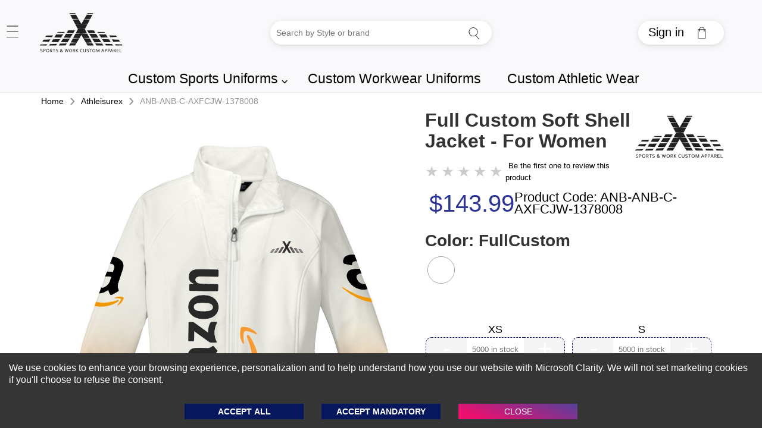

--- FILE ---
content_type: text/html
request_url: https://www.athleisurex.com/p/full-custom-soft-shell-jacket-for-women
body_size: 31645
content:
<!DOCTYPE html>
<html lang="en-US" itemscope="" itemtype="https://schema.org/WebPage">
  <head>
    <meta charset="UTF-8" />
    <meta name="viewport" content="width=device-width, initial-scale=1, maximum-scale=2">
    <meta http-equiv="X-UA-Compatible" content="ie=edge" />
    
    <!-- hreflang tags for international SEO -->
    
    
    <link rel="preload" as="image" href="https://cdn.athleisurex.com/img/athleisurex-logo.webp" fetchpriority='high' />
    <link rel="preload" href="/themes/sportswearx/main_client_lib_0df949.js" as="script">
    <link rel="preload" href="/themes/headers/headerV2/header_lib_c3e808.js" as="script">



    <!-- Preconnect for faster connections -->
    <link rel="preconnect" href="https://www.athleisurex.com" />
    <link rel="preconnect" href="https://cdn.athleisurex.com" />
    
    
    <title data-react-helmet="true">Athleisurex Full Custom Soft Shell Jacket - For Women</title>
    <meta data-react-helmet="true" http-equiv="Content-Language" content="en-US"/><meta data-react-helmet="true" name="description" content="Shop AthleisureX Full Custom Soft Shell Jackets - For Women At The Cheapest Rates. We Offer Edge To Edge Customization In Every Color With Fast Shipping."/><meta data-react-helmet="true" name="keywords" content="Full Custom Soft Shell Jacket, Full Custom Soft Shell Jacket Fo rWomen, Full Sublimated Soft Shell Jacket"/><meta data-react-helmet="true" name="robots" content="all"/><meta data-react-helmet="true" property="og:locale" content="en_US"/><meta data-react-helmet="true" property="og:type" content="website"/><meta data-react-helmet="true" property="og:site_name" content="athleisurex.com"/><meta data-react-helmet="true" property="og:url" content="https://www.athleisurex.com/p/full-custom-soft-shell-jacket-for-women"/><meta data-react-helmet="true" property="og:title" content="Athleisurex Full Custom Soft Shell Jacket - For Women"/><meta data-react-helmet="true" property="og:description" content="Shop AthleisureX Full Custom Soft Shell Jackets - For Women At The Cheapest Rates. We Offer Edge To Edge Customization In Every Color With Fast Shipping."/><meta data-react-helmet="true" property="og:image" content=""/><meta data-react-helmet="true" property="twitter:card" content="summary_large_image"/><meta data-react-helmet="true" property="twitter:url" content="https://www.athleisurex.com/p/full-custom-soft-shell-jacket-for-women"/><meta data-react-helmet="true" property="twitter:title" content="Athleisurex Full Custom Soft Shell Jacket - For Women"/><meta data-react-helmet="true" property="twitter:description" content="Shop AthleisureX Full Custom Soft Shell Jackets - For Women At The Cheapest Rates. We Offer Edge To Edge Customization In Every Color With Fast Shipping."/><meta data-react-helmet="true" property="twitter:image" content=""/><meta data-react-helmet="true" property="fb:app_id" content="801684724493196"/><meta data-react-helmet="true" itemprop="image" content=""/><meta data-react-helmet="true" itemprop="name" content="Athleisurex Full Custom Soft Shell Jacket - For Women"/><meta data-react-helmet="true" itemprop="description" content="Shop AthleisureX Full Custom Soft Shell Jackets - For Women At The Cheapest Rates. We Offer Edge To Edge Customization In Every Color With Fast Shipping."/><meta data-react-helmet="true" itemprop="url" content="https://www.athleisurex.com/p/full-custom-soft-shell-jacket-for-women"/>
    <link data-chunk="main" rel="preload" as="style" href="/main.48d8e8ebb56187b57238.css">
<link data-chunk="main" rel="preload" as="script" href="/main-client-bundle-4ba127.js">
    <link data-chunk="main" rel="stylesheet" href="/main.48d8e8ebb56187b57238.css">


  <link rel="preload" href="/themes/sportswearx/main_theme_e4312c780612d91ed195.css" as="style" onload="this.onload=null;this.rel='stylesheet'">
  <link rel="preload" href="/themes/headers/headerV2/header_theme_bd963cd5e329652c8b0f.css" as="style" onload="this.onload=null;this.rel='stylesheet'">

  <!-- MAIN CSS SECOND - Load with lower priority or async -->
  <link rel="stylesheet" href="https://cdn.athleisurex.com/css/default-v4.6.css" media="print" onload="this.onload=null;this.removeAttribute('media');">
  <!-- Non-critical CSS loaded asynchronously -->
  <link rel="stylesheet" type="text/css" href="/themes/footers/footerV2/footer_theme_5ad8de4b7f636a0fac1e.css" media="print" onload="this.onload=null;this.removeAttribute('media');">
  <!-- Fallback for no JavaScript -->
  <!-- Changes-->
  <noscript>
  <link rel="stylesheet" href="/themes/headers/headerV2/header_theme_bd963cd5e329652c8b0f.css">
  <link rel="stylesheet" href="/themes/sportswearx/main_theme_e4312c780612d91ed195.css">
  </noscript>
  <!-- Changes-->
  
  <!-- Icons -->
  <link rel="shortcut icon" href="https://cdn.athleisurex.com/img/favicon.png" />
  <link rel="apple-touch-icon" href="https://cdn.athleisurex.com/img/favicon-180x180.png" />
  <link rel="apple-touch-icon" sizes="180x180" href="https://cdn.athleisurex.com/img/favicon-180x180.png" />
  <link rel="icon" type="image/png" sizes="32x32" href="https://cdn.athleisurex.com/img/favicon-32x32.png" />
  <link rel="icon" type="image/png" sizes="16x16" href="https://cdn.athleisurex.com/img/favicon.png" />
    <!-- Inline Critical JS -->
    <script>
      window.BASE_URL = "https://emd.athleisurex.com";
      window.__STATE__ = {"productDetail":{"details":{"primaryCategory":null,"showIntimateWarning":false,"isCloseout":false,"categoryIdsNIU":[],"additionalNotesHint":"","primaryCategoryIdShoppingFeed":null,"productStatus":"active","publishStatus":"published","colorList":[{"publishStatus":"published","colorFamily":"white","cmykCode":"","name":"FullCustom","colorGroupHexCode":"FFFFFF","PMScolor":"","colorTitle":"FullCustom","colorStatus":"active","title":"FullCustom","rgbCode":"","_id":"68a9cda3ecaf96001af5d232","colorGroup":"White","seName":"color-white","mediaType":[],"variationName":"color"}],"averageProfit":85.5,"gender":"Female","productGroupDetail":null,"isGoogleShoppingEligible":false,"brandId":"605832d1170884d1387a77e7","alwaysInStock":false,"defaultspecialStoreCategoryID":null,"storeIdsNIU":[],"isMustDecoration":false,"brandSeName":"athleisurex","msrp":143.99,"productAsLowAsPrice":143.99,"asLowAsPriceNonMAP":43.5,"media":{"videoURL":null,"product360VideoLink":null,"imageFilename":"athleisurex_AXFCJW_jackets-soft-shell.jpg","imageFilenameLogoEmbroidered":null,"brandMediaDetail":[{"alt":"Brand Logo Shopping Cart Image","displayOrder":1,"status":"active","displayLocation":"brandLogoCartImage","title":"Brand Logo Shopping Cart Image","_id":"68417eaf26951a0013ff30df","source":"/athleisurex-logo.webp","mediaFormat":"webp_jpg","description":"/athleisurex-logo.webp","mediaType":"image","mediaDetails":[{"deviceType":"desktop","mediaType":"webp","media":"/athleisurex-logo.webp"},{"deviceType":"desktop","mediaType":"jpg","media":"/athleisurex-logo.jpg"},{"deviceType":"mobile","mediaType":"webp","media":"/athleisurex-logo.webp"},{"deviceType":"mobile","mediaType":"jpg","media":"/athleisurex-logo.jpg"}]},{"alt":"Brand Classification Image","displayOrder":2,"status":"active","displayLocation":"classificationImage","title":"Brand Classification Image","_id":"68417f25d61515001a04634e","source":"/athleisurex-logo.webp","mediaFormat":"webp_jpg","description":"/athleisurex-logo.jpg","mediaType":"image","mediaDetails":[{"deviceType":"desktop","mediaType":"webp","media":"/athleisurex-logo.webp"},{"deviceType":"desktop","mediaType":"jpg","media":"/athleisurex-logo.jpg"},{"deviceType":"mobile","mediaType":"webp","media":"/athleisurex-logo.webp"},{"deviceType":"mobile","mediaType":"jpg","media":"/athleisurex-logo.jpg"}]},{"alt":"/athleisurex-logo.webp","displayOrder":3,"status":"active","displayLocation":"logoImage","title":"/athleisurex-logo.webp","_id":"68417f52d61515001a04634f","source":"/athleisurex-logo.webp","mediaFormat":"webp_jpg","description":"/athleisurex-logo.webp","mediaType":"image","mediaDetails":[{"deviceType":"desktop","mediaType":"webp","media":"/athleisurex-logo.webp"},{"deviceType":"desktop","mediaType":"jpg","media":"/athleisurex-logo.jpg"},{"deviceType":"mobile","mediaType":"webp","media":"/athleisurex-logo.webp"},{"deviceType":"mobile","mediaType":"jpg","media":"/athleisurex-logo.jpg"}]},{"alt":"Brand Logo PDP Image","displayOrder":4,"status":"active","displayLocation":"brandLogoPdpImage","title":"Brand Logo PDP Image","_id":"68417f7c26951a0013ff30e9","source":"/athleisurex-logo.webp","mediaFormat":"webp_jpg","description":"/athleisurex-logo.jpg","mediaType":"image","mediaDetails":[{"_id":"684180b9d61515001a046355","deviceType":"desktop","mediaType":"webp","media":"/athleisurex-logo.webp"},{"_id":"684180b9d61515001a046356","deviceType":"desktop","mediaType":"jpg","media":"/athleisurex-logo.jpg"},{"_id":"684180b9d61515001a046357","deviceType":"mobile","mediaType":"webp","media":"/athleisurex-logo.webp"},{"_id":"684180b9d61515001a046358","deviceType":"mobile","mediaType":"jpg","media":"/athleisurex-logo.jpg"}]},{"alt":"Brand Logo Shopping Cart Image","displayOrder":4,"status":"active","displayLocation":"brandLogoCartImage","title":"Brand Logo Shopping Cart Image","_id":"68417fb026951a0013ff30f3","source":"/athleisurex-logo.webp","mediaFormat":"webp_jpg","description":"/athleisurex-logo.jpg","mediaType":"image","mediaDetails":[{"deviceType":"desktop","mediaType":"webp","media":"/athleisurex-logo.webp"},{"deviceType":"desktop","mediaType":"jpg","media":"/athleisurex-logo.jpg"},{"deviceType":"mobile","mediaType":"webp","media":"/athleisurex-logo.webp"},{"deviceType":"mobile","mediaType":"jpg","media":"/athleisurex-logo.jpg"}]}],"brandSeName":"athleisurex"},"isOptionalEmbroideryAllow":false,"averageSalePrice":143.99,"glossaryToolTip":null,"userIncentiveTypeMessages":{},"showCustomizationWarning":false,"classification":"Adult","isInStock":false,"shortName":"Custom Soft Shell Jacket - For Women","material":"","longName":"Full Custom Soft Shell Jacket - For Women","specialNotes":null,"primaryCategoryIdDeco":null,"additionalDiscount":{"rewardOrRebate":{},"additionalDiscount":{}},"isBingShoppingEligible":false,"publishedDateTime":null,"productId":"62720","variationGroupList":[{"createdAt":"2025-12-10T06:41:03.140Z","name":"men","title":"Men","description":"","displayOrder":1,"status":"active","_id":"61d69e6b116ea9406066319e"},{"createdAt":"2025-12-10T06:41:03.140Z","name":"women","title":"Women","displayOrder":2,"description":"","status":"active","_id":"61d69e8d116ea9406066319f"},{"createdAt":"2025-12-10T06:41:03.140Z","name":"youthGirl","title":"Youth Girl","description":"","displayOrder":3,"status":"active","_id":"61d69e95116ea940606631a0"},{"createdAt":"2025-12-10T06:41:03.140Z","name":"youthBoys","title":"Youth Boys","description":"","displayOrder":4,"status":"active","_id":"61d69ee0116ea940606631a1"}],"averageCost":58.49,"variantCount":8,"averageMargin":146.18,"name":"AthleisureX Full Custom Jackets - Soft Shell - For Women","DefaultCategoryRank":{"salesRankSpecialStore":null,"quantityRankSpecialStore":null,"salesRankCategory":null,"quantityRankCategory":null,"_id":"68a9cda3ecaf96001af5d230"},"sizesRange":"L,XS,3XL,2XL,M,S,4XL,XL","variationGroup":"new","asLowAsVariantId":null,"Brands":[],"colorCount":1,"displayOrder":999,"defaultVariationGroup":"","fitOptions":"","discountMessages":{},"variants":[{"variationLevelOneDetail":{"title":"FullCustom","colorFamily":"white","hexCode":"FFFFFF,FFFFFF,FFFFFF","pmsColor":null,"rgbCode":null,"cmykCode":null},"variationLevelOneId":"605832ea170884d1387aa21a","displayOrder":1,"variationLevelTwo":[{"msrp":143.99,"variationGroup":"new","variationLevelTwoDetail":{"title":"XS","image":""},"displayOrder":1,"priceRetail":"143.99","soldByMinimumQuantity":0,"mediaDetail":[{"alt":"athleisurex_AXFCJW_jackets-soft-shell.jpg","displayOrder":1,"status":"active","displayLocation":"variationLargeImageFront","title":"athleisurex_AXFCJW_jackets-soft-shell.jpg","_id":"61d69183116ea94060662be8","source":"/athleisurex_AXFCJW_jackets-soft-shell.jpg","description":"athleisurex_AXFCJW_jackets-soft-shell.jpg","mediaType":"variationLargeImageFront"},{"alt":"","displayOrder":2,"status":"active","displayLocation":"variationLargeImageSlide","title":"","_id":"61d69183116ea94060662be9","source":"/","description":"","mediaType":"variationLargeImageSlide"},{"alt":"","displayOrder":3,"status":"active","displayLocation":"variationLargeImageSideAdditional","title":"","_id":"61d69183116ea94060662bea","source":"/","description":"","mediaType":"variationLargeImageSideAdditional"}],"_id":"605832ea170884d1387aa21a","variationLevelTwo":{"title":"size","value":"XS"},"inventory":5000,"sku":"ANB-ANB-C-AXFCJW-1378008","seName":""},{"msrp":143.99,"variationGroup":"new","variationLevelTwoDetail":{"title":"S","image":""},"displayOrder":2,"priceRetail":"143.99","soldByMinimumQuantity":0,"mediaDetail":[{"alt":"athleisurex_AXFCJW_jackets-soft-shell.jpg","displayOrder":1,"status":"active","displayLocation":"variationLargeImageFront","title":"athleisurex_AXFCJW_jackets-soft-shell.jpg","_id":"61d69183116ea94060662be8","source":"/athleisurex_AXFCJW_jackets-soft-shell.jpg","description":"athleisurex_AXFCJW_jackets-soft-shell.jpg","mediaType":"variationLargeImageFront"},{"alt":"","displayOrder":2,"status":"active","displayLocation":"variationLargeImageSlide","title":"","_id":"61d69183116ea94060662be9","source":"/","description":"","mediaType":"variationLargeImageSlide"},{"alt":"","displayOrder":3,"status":"active","displayLocation":"variationLargeImageSideAdditional","title":"","_id":"61d69183116ea94060662bea","source":"/","description":"","mediaType":"variationLargeImageSideAdditional"}],"_id":"605832ea170884d1387aa21c","variationLevelTwo":{"title":"size","value":"S"},"inventory":5000,"sku":"ANB-ANB-C-AXFCJW-1378009","seName":""},{"msrp":143.99,"variationGroup":"new","variationLevelTwoDetail":{"title":"M","image":""},"displayOrder":3,"priceRetail":"143.99","soldByMinimumQuantity":0,"mediaDetail":[{"alt":"athleisurex_AXFCJW_jackets-soft-shell.jpg","displayOrder":1,"status":"active","displayLocation":"variationLargeImageFront","title":"athleisurex_AXFCJW_jackets-soft-shell.jpg","_id":"61d69183116ea94060662be8","source":"/athleisurex_AXFCJW_jackets-soft-shell.jpg","description":"athleisurex_AXFCJW_jackets-soft-shell.jpg","mediaType":"variationLargeImageFront"},{"alt":"","displayOrder":2,"status":"active","displayLocation":"variationLargeImageSlide","title":"","_id":"61d69183116ea94060662be9","source":"/","description":"","mediaType":"variationLargeImageSlide"},{"alt":"","displayOrder":3,"status":"active","displayLocation":"variationLargeImageSideAdditional","title":"","_id":"61d69183116ea94060662bea","source":"/","description":"","mediaType":"variationLargeImageSideAdditional"}],"_id":"605832ea170884d1387aa21e","variationLevelTwo":{"title":"size","value":"M"},"inventory":5000,"sku":"ANB-ANB-C-AXFCJW-1378010","seName":""},{"msrp":143.99,"variationGroup":"new","variationLevelTwoDetail":{"title":"L","image":""},"displayOrder":4,"priceRetail":"143.99","soldByMinimumQuantity":0,"mediaDetail":[{"alt":"athleisurex_AXFCJW_jackets-soft-shell.jpg","displayOrder":1,"status":"active","displayLocation":"variationLargeImageFront","title":"athleisurex_AXFCJW_jackets-soft-shell.jpg","_id":"61d69183116ea94060662be8","source":"/athleisurex_AXFCJW_jackets-soft-shell.jpg","description":"athleisurex_AXFCJW_jackets-soft-shell.jpg","mediaType":"variationLargeImageFront"},{"alt":"","displayOrder":2,"status":"active","displayLocation":"variationLargeImageSlide","title":"","_id":"61d69183116ea94060662be9","source":"/","description":"","mediaType":"variationLargeImageSlide"},{"alt":"","displayOrder":3,"status":"active","displayLocation":"variationLargeImageSideAdditional","title":"","_id":"61d69183116ea94060662bea","source":"/","description":"","mediaType":"variationLargeImageSideAdditional"}],"_id":"605832ea170884d1387aa220","variationLevelTwo":{"title":"size","value":"L"},"inventory":5000,"sku":"ANB-ANB-C-AXFCJW-1378011","seName":""},{"msrp":143.99,"variationGroup":"new","variationLevelTwoDetail":{"title":"XL","image":""},"displayOrder":5,"priceRetail":"143.99","soldByMinimumQuantity":0,"mediaDetail":[{"alt":"athleisurex_AXFCJW_jackets-soft-shell.jpg","displayOrder":1,"status":"active","displayLocation":"variationLargeImageFront","title":"athleisurex_AXFCJW_jackets-soft-shell.jpg","_id":"61d69183116ea94060662be8","source":"/athleisurex_AXFCJW_jackets-soft-shell.jpg","description":"athleisurex_AXFCJW_jackets-soft-shell.jpg","mediaType":"variationLargeImageFront"},{"alt":"","displayOrder":2,"status":"active","displayLocation":"variationLargeImageSlide","title":"","_id":"61d69183116ea94060662be9","source":"/","description":"","mediaType":"variationLargeImageSlide"},{"alt":"","displayOrder":3,"status":"active","displayLocation":"variationLargeImageSideAdditional","title":"","_id":"61d69183116ea94060662bea","source":"/","description":"","mediaType":"variationLargeImageSideAdditional"}],"_id":"605832ea170884d1387aa221","variationLevelTwo":{"title":"size","value":"XL"},"inventory":5000,"sku":"ANB-ANB-C-AXFCJW-1378012","seName":""},{"msrp":143.99,"variationGroup":"new","variationLevelTwoDetail":{"title":"2XL","image":""},"displayOrder":6,"priceRetail":"143.99","soldByMinimumQuantity":0,"mediaDetail":[{"alt":"athleisurex_AXFCJW_jackets-soft-shell.jpg","displayOrder":1,"status":"active","displayLocation":"variationLargeImageFront","title":"athleisurex_AXFCJW_jackets-soft-shell.jpg","_id":"61d69183116ea94060662be8","source":"/athleisurex_AXFCJW_jackets-soft-shell.jpg","description":"athleisurex_AXFCJW_jackets-soft-shell.jpg","mediaType":"variationLargeImageFront"},{"alt":"","displayOrder":2,"status":"active","displayLocation":"variationLargeImageSlide","title":"","_id":"61d69183116ea94060662be9","source":"/","description":"","mediaType":"variationLargeImageSlide"},{"alt":"","displayOrder":3,"status":"active","displayLocation":"variationLargeImageSideAdditional","title":"","_id":"61d69183116ea94060662bea","source":"/","description":"","mediaType":"variationLargeImageSideAdditional"}],"_id":"605832ea170884d1387aa222","variationLevelTwo":{"title":"size","value":"2XL"},"inventory":5000,"sku":"ANB-ANB-C-AXFCJW-1378013","seName":""},{"msrp":143.99,"variationGroup":"new","variationLevelTwoDetail":{"title":"3XL","image":""},"displayOrder":7,"priceRetail":"143.99","soldByMinimumQuantity":0,"mediaDetail":[{"alt":"athleisurex_AXFCJW_jackets-soft-shell.jpg","displayOrder":1,"status":"active","displayLocation":"variationLargeImageFront","title":"athleisurex_AXFCJW_jackets-soft-shell.jpg","_id":"61d69183116ea94060662be8","source":"/athleisurex_AXFCJW_jackets-soft-shell.jpg","description":"athleisurex_AXFCJW_jackets-soft-shell.jpg","mediaType":"variationLargeImageFront"},{"alt":"","displayOrder":2,"status":"active","displayLocation":"variationLargeImageSlide","title":"","_id":"61d69183116ea94060662be9","source":"/","description":"","mediaType":"variationLargeImageSlide"},{"alt":"","displayOrder":3,"status":"active","displayLocation":"variationLargeImageSideAdditional","title":"","_id":"61d69183116ea94060662bea","source":"/","description":"","mediaType":"variationLargeImageSideAdditional"}],"_id":"605832ea170884d1387aa223","variationLevelTwo":{"title":"size","value":"3XL"},"inventory":5000,"sku":"ANB-ANB-C-AXFCJW-1378014","seName":""},{"msrp":143.99,"variationGroup":"new","variationLevelTwoDetail":{"title":"4XL","image":""},"displayOrder":8,"priceRetail":"143.99","soldByMinimumQuantity":0,"mediaDetail":[{"alt":"athleisurex_AXFCJW_jackets-soft-shell.jpg","displayOrder":1,"status":"active","displayLocation":"variationLargeImageFront","title":"athleisurex_AXFCJW_jackets-soft-shell.jpg","_id":"61d69183116ea94060662be8","source":"/athleisurex_AXFCJW_jackets-soft-shell.jpg","description":"athleisurex_AXFCJW_jackets-soft-shell.jpg","mediaType":"variationLargeImageFront"},{"alt":"","displayOrder":2,"status":"active","displayLocation":"variationLargeImageSlide","title":"","_id":"61d69183116ea94060662be9","source":"/","description":"","mediaType":"variationLargeImageSlide"},{"alt":"","displayOrder":3,"status":"active","displayLocation":"variationLargeImageSideAdditional","title":"","_id":"61d69183116ea94060662bea","source":"/","description":"","mediaType":"variationLargeImageSideAdditional"}],"_id":"605832ea170884d1387aa224","variationLevelTwo":{"title":"size","value":"4XL"},"inventory":5000,"sku":"ANB-ANB-C-AXFCJW-1378015","seName":""}],"title":"","priceRetail":"143.99"}],"offeredAt":[{"_id":"641027e920f69f13f318e6d4","isEligible":true,"shoppingFeed":true,"channelId":"616fd1f32b299419981b51a0"},{"_id":"641027e920f69f13f318e6d5","isEligible":true,"shoppingFeed":true,"channelId":"616fd1f32b299419981b51a1"},{"_id":"641027e920f69f13f318e6d6","isEligible":true,"shoppingFeed":true,"channelId":"616fd1f32b299419981b51a2"},{"_id":"641027e920f69f13f318e6d7","isEligible":true,"shoppingFeed":true,"channelId":"616fd1f32b299419981b51a3"},{"_id":"641027e920f69f13f318e6d8","isEligible":true,"shoppingFeed":true,"channelId":"616fd1f32b299419981b51a4"},{"_id":"641027e920f69f13f318e6d9","isEligible":true,"shoppingFeed":true,"channelId":"616fd1f32b299419981b51a5"},{"_id":"641027e920f69f13f318e6da","isEligible":true,"shoppingFeed":true,"channelId":"6350f7c87c5fd7de374db1fa"},{"_id":"641027e920f69f13f318e6db","isEligible":true,"shoppingFeed":true,"channelId":"6350f7e67c5fd7de374db5b5"}],"published":false,"soldByMinimumQuantity":12,"shopNowUrl":"","isFacebookShoppingEligible":false,"asLowAsPriceNonMAPLogoEmbroidered":null,"asLowAsPriceLogEmbroidered":null,"widgets":[],"isAdditionalNotes":false,"primaryCategoryIdMarketplace":null,"allowDiscountOffer":false,"skuCount":null,"isFreeShip":false,"brandName":"AthleisureX","productNotes":null,"department":"women","Stores":[],"allowMap":false,"allowDiscountOnMAP":false,"variationLevelOneList":{"_id":"616fdef72b299419981b5519","businessId":"605832b2170884d1387a0bcd","name":"variationLevelOneList","description":"Variation Level One List","dropdownList":[{"createdAt":"2025-12-10T06:41:03.145Z","name":"color","title":"Color","displayOrder":1,"status":"active","_id":"61d69e6b116ea9406066319e","additionalData":{"sortingBy":"title","sortingOrder":1}},{"createdAt":"2025-12-10T06:41:03.145Z","name":"size","title":"Size","displayOrder":2,"status":"active","_id":"61d69e8d116ea9406066319f","additionalData":{"sortingBy":"title","sortingOrder":1}},{"createdAt":"2025-12-10T06:41:03.145Z","name":"capacity","title":"Capacity","displayOrder":3,"status":"active","_id":"61d69e95116ea940606631a0","additionalData":{"sortingBy":"title","sortingOrder":1}},{"createdAt":"2025-12-10T06:41:03.145Z","name":"speed","title":"Speed","displayOrder":4,"status":"active","_id":"61d69ee0116ea940606631a1","additionalData":{"sortingBy":"title","sortingOrder":1}},{"createdAt":"2025-12-10T06:41:03.145Z","name":"generation","title":"Generation","displayOrder":5,"status":"active","_id":"61d69eef116ea940606631a2","additionalData":{"sortingBy":"title","sortingOrder":1}}]},"longNameDeco":"AthleisureX Full Custom Jackets - Soft Shell - For Women","reviewsCount":0,"isMAPEnforced":false,"HTScode":null,"asLowAsPrice":"143.99","mediaDetail":[{"alt":"Full Custom Soft Shell Jacket - For Women","displayOrder":1,"status":"active","displayLocation":"productListImage","title":"Full Custom Soft Shell Jacket - For Women","_id":"61f0ef72a3432f266cb4096b","source":"/athleisurex_AXFCJW_jackets-soft-shell.jpg","description":"athleisurex_AXFCJW_jackets-soft-shell.jpg","mediaType":"productListImage"},{"alt":"Full Custom Soft Shell Jacket - For Women","displayOrder":2,"status":"active","displayLocation":"productLargeImageFront","title":"Full Custom Soft Shell Jacket - For Women","_id":"61f0ef72a3432f266cb4096c","source":"/athleisurex_AXFCJW_jackets-soft-shell.jpg","description":"athleisurex_AXFCJW_jackets-soft-shell.jpg","mediaType":"productLargeImageFront"}],"variationLevelOne":{"variationName":"color","desktopPresentation":"colorCircle","mobilePresentation":"colorCircle"},"Ranking":{"OverallRankingRevenue":null,"OverallRankingUnitSold":null,"_id":"68a9cda3ecaf96001af5d231"},"associateTypeList":{"_id":"61827ca32b299419981b5f9e","businessId":"605832b2170884d1387a0bcd","name":"associateType","description":"Associate Type","dropdownList":[{"createdAt":"2025-12-10T06:41:03.136Z","_id":"61827ca32b299419981b5f9a","name":"companion","title":"Companion","description":"Companion","status":"active","displayOrder":1},{"createdAt":"2025-12-10T06:41:03.136Z","_id":"61827ca32b299419981b5f9b","name":"comparable","title":"Comparable","description":"Comparable","status":"active","displayOrder":2},{"createdAt":"2025-12-10T06:41:03.136Z","_id":"61827ca32b299419981b5f9c","name":"identicalStyles","title":"Identical Styles","description":"Identical Styles","status":"active","displayOrder":3},{"createdAt":"2022-02-18T06:31:00.000Z","_id":"61827ca32b299419981b5f9d","status":"active","name":"teamUniformKit","title":"Team Uniform Kit","displayOrder":4,"description":"Team Kit"}]},"__v":0,"configuration":{"plpListVariations":false,"searchListVariations":false,"sitemapListVariations":false,"productTemplate":"pdpDefaultTheme"},"showStockCount":"true","careInstructions":"","allowUserIncentive":false,"googleCategory":"","distributorStyleCode":"AXFCJW_118","isSpecialBuy":false,"productDiscountAllowed":false,"nameDeco":null,"topNSeller":null,"isFeatured":false,"deleted":false,"productDiscountProfile":{},"variationLevelTwoList":{"_id":"616fdeff2b299419981b5528","businessId":"605832b2170884d1387a0bcd","name":"variationLevelTwoList","description":"Variation Level Two List","dropdownList":[{"createdAt":"2025-12-10T06:41:03.154Z","name":"color","title":"Color","displayOrder":1,"status":"active","_id":"61d69e6b116ea9406066319e","additionalData":{"sortingBy":"title","sortingOrder":1}},{"createdAt":"2025-12-10T06:41:03.154Z","name":"size","title":"Size","displayOrder":2,"status":"active","_id":"61d69e8d116ea9406066319f","additionalData":{"sortingBy":"displayOrder","sortingOrder":1}},{"createdAt":"2025-12-10T06:41:03.155Z","name":"capacity","title":"Capacity","displayOrder":3,"status":"active","_id":"61d69e95116ea940606631a0","additionalData":{"sortingBy":"title","sortingOrder":1}},{"createdAt":"2025-12-10T06:41:03.155Z","name":"speed","title":"Speed","displayOrder":4,"status":"active","_id":"61d69ee0116ea940606631a1","additionalData":{"sortingBy":"title","sortingOrder":1}},{"createdAt":"2025-12-10T06:41:03.155Z","name":"generation","title":"Generation","displayOrder":5,"status":"active","_id":"61d69eef116ea940606631a2","additionalData":{"sortingBy":"title","sortingOrder":1}}]},"pdpShowBrandLogo":"false","additionalNotesLabel":"","userIncentiveType":"","productAlertMessage":"","packSize":1,"_id":"605832df170884d1387a8d3f","businessType":"Dealer","type":"default","businessId":"605832b2170884d1387a0bcd","variationLevelTwo":{"variationName":"size","desktopPresentation":"sizeBox","mobilePresentation":"dropDown"},"aggregateRating":0,"madeInCountry":{},"description":"<div><span style=\"font-weight: bold;\">Custom Women's Jackets</span>&nbsp;are a great way to market your business, rally your employees, to show support to your club, team, family, or a cause. Its uses are endless. They are so versatile that they can be worn by anyone, just about anywhere. Custom women's jackets give that wow factor and can be worn anywhere from the gyms to weddings and everywhere in between. They make your team, employees, or anyone who wears them, stand out of the crowd.</div><div><br></div><div>What makes our custom jackets great is that they are made using the highest quality fabrics that not only look amazing but delivers comfort and style all at the same time. Each custom women jacket is constructed with care using only the best materials money can buy. Next, our state of the art full-color dye sublimation process then makes your dreams come to life. We guarantee you that each article that we produce for you will be perfect in every way. Our custom women jackets won't let you down, no matter where you plan on using them.&nbsp;</div><div><br></div><div>With us, the possibilities are endless!</div><div>Choose between a soft shell and a leather &amp; 1/4 Zip style that you like. Place your logo practically anywhere and everywhere. Customize each women jacket; however, you like. Your Imagination is the only limitation.</div><div><br></div><div><span style=\"font-weight: bold;\">Features:</span></div><div><ul><li>High quality material for maximum comfort</li><li>Vibrant colors and clear designs.</li><li>Our sublimation process guarantees that your design will never crack, fade or peel.</li><li>Every design and detail on the artwork will be crisp and clear.</li><li>Edge to edge, full-coverage design.</li><li>Item is constructed after printing for best in class results.</li><li>Unlimited designing options.</li><li>No Hidden fees, No Hidden Charges.</li><li>No Setup Fees</li><li>Free Virtual Sample</li><li>Girls option available&nbsp;</li><li><span style=\"font-weight: bold;\">Available Sizes:</span>&nbsp;XS, S, M, L, XL, 2XL, 3XL, 4XL</li></ul></div><div><br></div><div><span style=\"font-weight: bold;\">Production:</span></div><div><ul><li>Minimum order count:&nbsp;<span style=\"font-weight: bold;\">24</span></li><li>Production time:&nbsp;<span style=\"font-weight: bold;\">15&nbsp;</span>days.</li></ul></div><div><br></div><div><span style=\"font-weight: bold;\">Note:</span>&nbsp;Larger orders may take some additional time; please contact our customer care representative for more information.</div>","features":["High quality material for maximum comfort","Vibrant colors and clear designs.","Our sublimation process guarantees that your design will never crack, fade or peel.","Every design and detail on the artwork will be crisp and clear.","Edge to edge, full-coverage design.","Item is constructed after printing for best in class results.","Unlimited designing options.","No Hidden fees, No Hidden Charges.","No Setup Fees","Free Virtual Sample","Girls option available","Available Sizes:XS, S, M, L, XL, 2XL, 3XL, 4XL"],"productVariants":null,"seName":"full-custom-soft-shell-jacket-for-women","isOptionalScreenPrintingAllow":false,"msrpLogEmbroidered":null,"styleCode":"AXFCJW_118","sizeList":[{"size":"L","variationName":"size","title":"L","seName":"size-l","displayOrder":4},{"size":"XS","variationName":"size","title":"XS","seName":"size-xs","displayOrder":1},{"size":"3XL","variationName":"size","title":"3XL","seName":"size-3xl","displayOrder":7},{"size":"2XL","variationName":"size","title":"2XL","seName":"size-2xl","displayOrder":6},{"size":"M","variationName":"size","title":"M","seName":"size-m","displayOrder":3},{"size":"S","variationName":"size","title":"S","seName":"size-s","displayOrder":2},{"size":"4XL","variationName":"size","title":"4XL","seName":"size-4xl","displayOrder":8},{"size":"XL","variationName":"size","title":"XL","seName":"size-xl","displayOrder":5}],"defaultVariantId":"605832ea170884d1387aa21a","viewType":"","isMadeInUSA":false},"orderSkus":[],"productTopList":[],"surveyTemplateStatus":"begin","selectedColor":"","error":null,"reviewsListStatus":"begin","loadProductDetailStatus":"success","productSizeChart":[],"idBySeName":{},"reviewsSubmit":false,"tableMeta":{},"surveyTemplate":{},"defaultVariationLevelOne":{"variationLevelOneDetail":{"title":"FullCustom","colorFamily":"white","hexCode":"FFFFFF,FFFFFF,FFFFFF","pmsColor":null,"rgbCode":null,"cmykCode":null},"variationLevelOneId":"605832ea170884d1387aa21a","displayOrder":1,"variationLevelTwo":[{"msrp":143.99,"variationGroup":"new","variationLevelTwoDetail":{"title":"XS","image":""},"displayOrder":1,"priceRetail":"143.99","soldByMinimumQuantity":0,"mediaDetail":[{"alt":"athleisurex_AXFCJW_jackets-soft-shell.jpg","displayOrder":1,"status":"active","displayLocation":"variationLargeImageFront","title":"athleisurex_AXFCJW_jackets-soft-shell.jpg","_id":"61d69183116ea94060662be8","source":"/athleisurex_AXFCJW_jackets-soft-shell.jpg","description":"athleisurex_AXFCJW_jackets-soft-shell.jpg","mediaType":"variationLargeImageFront"},{"alt":"","displayOrder":2,"status":"active","displayLocation":"variationLargeImageSlide","title":"","_id":"61d69183116ea94060662be9","source":"/","description":"","mediaType":"variationLargeImageSlide"},{"alt":"","displayOrder":3,"status":"active","displayLocation":"variationLargeImageSideAdditional","title":"","_id":"61d69183116ea94060662bea","source":"/","description":"","mediaType":"variationLargeImageSideAdditional"}],"_id":"605832ea170884d1387aa21a","variationLevelTwo":{"title":"size","value":"XS"},"inventory":5000,"sku":"ANB-ANB-C-AXFCJW-1378008","seName":""},{"msrp":143.99,"variationGroup":"new","variationLevelTwoDetail":{"title":"S","image":""},"displayOrder":2,"priceRetail":"143.99","soldByMinimumQuantity":0,"mediaDetail":[{"alt":"athleisurex_AXFCJW_jackets-soft-shell.jpg","displayOrder":1,"status":"active","displayLocation":"variationLargeImageFront","title":"athleisurex_AXFCJW_jackets-soft-shell.jpg","_id":"61d69183116ea94060662be8","source":"/athleisurex_AXFCJW_jackets-soft-shell.jpg","description":"athleisurex_AXFCJW_jackets-soft-shell.jpg","mediaType":"variationLargeImageFront"},{"alt":"","displayOrder":2,"status":"active","displayLocation":"variationLargeImageSlide","title":"","_id":"61d69183116ea94060662be9","source":"/","description":"","mediaType":"variationLargeImageSlide"},{"alt":"","displayOrder":3,"status":"active","displayLocation":"variationLargeImageSideAdditional","title":"","_id":"61d69183116ea94060662bea","source":"/","description":"","mediaType":"variationLargeImageSideAdditional"}],"_id":"605832ea170884d1387aa21c","variationLevelTwo":{"title":"size","value":"S"},"inventory":5000,"sku":"ANB-ANB-C-AXFCJW-1378009","seName":""},{"msrp":143.99,"variationGroup":"new","variationLevelTwoDetail":{"title":"M","image":""},"displayOrder":3,"priceRetail":"143.99","soldByMinimumQuantity":0,"mediaDetail":[{"alt":"athleisurex_AXFCJW_jackets-soft-shell.jpg","displayOrder":1,"status":"active","displayLocation":"variationLargeImageFront","title":"athleisurex_AXFCJW_jackets-soft-shell.jpg","_id":"61d69183116ea94060662be8","source":"/athleisurex_AXFCJW_jackets-soft-shell.jpg","description":"athleisurex_AXFCJW_jackets-soft-shell.jpg","mediaType":"variationLargeImageFront"},{"alt":"","displayOrder":2,"status":"active","displayLocation":"variationLargeImageSlide","title":"","_id":"61d69183116ea94060662be9","source":"/","description":"","mediaType":"variationLargeImageSlide"},{"alt":"","displayOrder":3,"status":"active","displayLocation":"variationLargeImageSideAdditional","title":"","_id":"61d69183116ea94060662bea","source":"/","description":"","mediaType":"variationLargeImageSideAdditional"}],"_id":"605832ea170884d1387aa21e","variationLevelTwo":{"title":"size","value":"M"},"inventory":5000,"sku":"ANB-ANB-C-AXFCJW-1378010","seName":""},{"msrp":143.99,"variationGroup":"new","variationLevelTwoDetail":{"title":"L","image":""},"displayOrder":4,"priceRetail":"143.99","soldByMinimumQuantity":0,"mediaDetail":[{"alt":"athleisurex_AXFCJW_jackets-soft-shell.jpg","displayOrder":1,"status":"active","displayLocation":"variationLargeImageFront","title":"athleisurex_AXFCJW_jackets-soft-shell.jpg","_id":"61d69183116ea94060662be8","source":"/athleisurex_AXFCJW_jackets-soft-shell.jpg","description":"athleisurex_AXFCJW_jackets-soft-shell.jpg","mediaType":"variationLargeImageFront"},{"alt":"","displayOrder":2,"status":"active","displayLocation":"variationLargeImageSlide","title":"","_id":"61d69183116ea94060662be9","source":"/","description":"","mediaType":"variationLargeImageSlide"},{"alt":"","displayOrder":3,"status":"active","displayLocation":"variationLargeImageSideAdditional","title":"","_id":"61d69183116ea94060662bea","source":"/","description":"","mediaType":"variationLargeImageSideAdditional"}],"_id":"605832ea170884d1387aa220","variationLevelTwo":{"title":"size","value":"L"},"inventory":5000,"sku":"ANB-ANB-C-AXFCJW-1378011","seName":""},{"msrp":143.99,"variationGroup":"new","variationLevelTwoDetail":{"title":"XL","image":""},"displayOrder":5,"priceRetail":"143.99","soldByMinimumQuantity":0,"mediaDetail":[{"alt":"athleisurex_AXFCJW_jackets-soft-shell.jpg","displayOrder":1,"status":"active","displayLocation":"variationLargeImageFront","title":"athleisurex_AXFCJW_jackets-soft-shell.jpg","_id":"61d69183116ea94060662be8","source":"/athleisurex_AXFCJW_jackets-soft-shell.jpg","description":"athleisurex_AXFCJW_jackets-soft-shell.jpg","mediaType":"variationLargeImageFront"},{"alt":"","displayOrder":2,"status":"active","displayLocation":"variationLargeImageSlide","title":"","_id":"61d69183116ea94060662be9","source":"/","description":"","mediaType":"variationLargeImageSlide"},{"alt":"","displayOrder":3,"status":"active","displayLocation":"variationLargeImageSideAdditional","title":"","_id":"61d69183116ea94060662bea","source":"/","description":"","mediaType":"variationLargeImageSideAdditional"}],"_id":"605832ea170884d1387aa221","variationLevelTwo":{"title":"size","value":"XL"},"inventory":5000,"sku":"ANB-ANB-C-AXFCJW-1378012","seName":""},{"msrp":143.99,"variationGroup":"new","variationLevelTwoDetail":{"title":"2XL","image":""},"displayOrder":6,"priceRetail":"143.99","soldByMinimumQuantity":0,"mediaDetail":[{"alt":"athleisurex_AXFCJW_jackets-soft-shell.jpg","displayOrder":1,"status":"active","displayLocation":"variationLargeImageFront","title":"athleisurex_AXFCJW_jackets-soft-shell.jpg","_id":"61d69183116ea94060662be8","source":"/athleisurex_AXFCJW_jackets-soft-shell.jpg","description":"athleisurex_AXFCJW_jackets-soft-shell.jpg","mediaType":"variationLargeImageFront"},{"alt":"","displayOrder":2,"status":"active","displayLocation":"variationLargeImageSlide","title":"","_id":"61d69183116ea94060662be9","source":"/","description":"","mediaType":"variationLargeImageSlide"},{"alt":"","displayOrder":3,"status":"active","displayLocation":"variationLargeImageSideAdditional","title":"","_id":"61d69183116ea94060662bea","source":"/","description":"","mediaType":"variationLargeImageSideAdditional"}],"_id":"605832ea170884d1387aa222","variationLevelTwo":{"title":"size","value":"2XL"},"inventory":5000,"sku":"ANB-ANB-C-AXFCJW-1378013","seName":""},{"msrp":143.99,"variationGroup":"new","variationLevelTwoDetail":{"title":"3XL","image":""},"displayOrder":7,"priceRetail":"143.99","soldByMinimumQuantity":0,"mediaDetail":[{"alt":"athleisurex_AXFCJW_jackets-soft-shell.jpg","displayOrder":1,"status":"active","displayLocation":"variationLargeImageFront","title":"athleisurex_AXFCJW_jackets-soft-shell.jpg","_id":"61d69183116ea94060662be8","source":"/athleisurex_AXFCJW_jackets-soft-shell.jpg","description":"athleisurex_AXFCJW_jackets-soft-shell.jpg","mediaType":"variationLargeImageFront"},{"alt":"","displayOrder":2,"status":"active","displayLocation":"variationLargeImageSlide","title":"","_id":"61d69183116ea94060662be9","source":"/","description":"","mediaType":"variationLargeImageSlide"},{"alt":"","displayOrder":3,"status":"active","displayLocation":"variationLargeImageSideAdditional","title":"","_id":"61d69183116ea94060662bea","source":"/","description":"","mediaType":"variationLargeImageSideAdditional"}],"_id":"605832ea170884d1387aa223","variationLevelTwo":{"title":"size","value":"3XL"},"inventory":5000,"sku":"ANB-ANB-C-AXFCJW-1378014","seName":""},{"msrp":143.99,"variationGroup":"new","variationLevelTwoDetail":{"title":"4XL","image":""},"displayOrder":8,"priceRetail":"143.99","soldByMinimumQuantity":0,"mediaDetail":[{"alt":"athleisurex_AXFCJW_jackets-soft-shell.jpg","displayOrder":1,"status":"active","displayLocation":"variationLargeImageFront","title":"athleisurex_AXFCJW_jackets-soft-shell.jpg","_id":"61d69183116ea94060662be8","source":"/athleisurex_AXFCJW_jackets-soft-shell.jpg","description":"athleisurex_AXFCJW_jackets-soft-shell.jpg","mediaType":"variationLargeImageFront"},{"alt":"","displayOrder":2,"status":"active","displayLocation":"variationLargeImageSlide","title":"","_id":"61d69183116ea94060662be9","source":"/","description":"","mediaType":"variationLargeImageSlide"},{"alt":"","displayOrder":3,"status":"active","displayLocation":"variationLargeImageSideAdditional","title":"","_id":"61d69183116ea94060662bea","source":"/","description":"","mediaType":"variationLargeImageSideAdditional"}],"_id":"605832ea170884d1387aa224","variationLevelTwo":{"title":"size","value":"4XL"},"inventory":5000,"sku":"ANB-ANB-C-AXFCJW-1378015","seName":""}],"title":"","priceRetail":"143.99"},"productTopListStatus":"begin","crosssellProducts":{},"defaultVariationLevelTwo":{"msrp":143.99,"variationGroup":"new","variationLevelTwoDetail":{"title":"XS","image":""},"displayOrder":1,"priceRetail":"143.99","soldByMinimumQuantity":0,"mediaDetail":[{"alt":"athleisurex_AXFCJW_jackets-soft-shell.jpg","displayOrder":1,"status":"active","displayLocation":"variationLargeImageFront","title":"athleisurex_AXFCJW_jackets-soft-shell.jpg","_id":"61d69183116ea94060662be8","source":"/athleisurex_AXFCJW_jackets-soft-shell.jpg","description":"athleisurex_AXFCJW_jackets-soft-shell.jpg","mediaType":"variationLargeImageFront"},{"alt":"","displayOrder":2,"status":"active","displayLocation":"variationLargeImageSlide","title":"","_id":"61d69183116ea94060662be9","source":"/","description":"","mediaType":"variationLargeImageSlide"},{"alt":"","displayOrder":3,"status":"active","displayLocation":"variationLargeImageSideAdditional","title":"","_id":"61d69183116ea94060662bea","source":"/","description":"","mediaType":"variationLargeImageSideAdditional"}],"_id":"605832ea170884d1387aa21a","variationLevelTwo":{"title":"size","value":"XS"},"inventory":5000,"sku":"ANB-ANB-C-AXFCJW-1378008","seName":""},"reviews":[],"selectedSize":""},"cart":{"cart":{"order":{},"orderSkus":[],"itemsCount":0,"totalValue":0,"buySoonItemsCount":0},"placeOrderError":"","isDeletingPaymentInfo":false,"errorApplyingCoupon":null,"addThirdPartyOrdersError":null,"isUpdatingCartAddress":false,"isLoadingCartStatus":"","isApplyingCoupon":false,"errorDeletingPaymentInfo":null,"errorUpdatingCartAddress":null,"isAddingPaymentInfo":false,"errorAddingPaymentInfo":null,"applyingCouponStatus":"","errorUpdatingCart":null,"errorLoadingAddresses":null,"errorPlaceOrder":null,"errorRemovingCoupon":null,"lastOrderPlacedId":null,"errorDeletingCart":null,"isUpdatingCart":false,"isLoadingAddresses":false,"isRemovingCoupon":false,"isDeletingCart":false,"addressList":[],"isLoadingCart":true,"errorLoadingCart":null,"isPlacingOrder":false,"showStockCount":"true","addThirdPartyOrdersStatus":"","addThirdPartyOrdersLoading":false,"errorAddingItemToCart":null,"updatingCartStatus":"","isAddingItemToCart":false,"placeOrderStatus":"","isAddingPaymentInfoSuccess":false},"notificationReducer":{"addNotificationStatus":"","error":null},"entities":{"byID":{},"alphaSorted":[],"byCategoryID":{},"byEntityName":{}},"applicationListValue":{"listValues":{"productFitList":{},"headingList":{},"publishedStatus":{},"mediaMediumTypes":{},"muteSubType":{},"sharedItemTypes":{},"productAssociateStatus":{},"widgetBooleanList":{},"scheduleTimeList":{},"socialMediaTypes":{},"specialStoreType":{},"domainList":{},"ageClassificationList":{},"notificationTypeList":{},"affiliateContactStatusList":{},"affiliateMyLinksEntity":{},"recordStatus":{},"delaySpeed":{},"contentRecordType":{},"statusLabelValues":{},"dataType":{},"myAffiliateNetworkSearchFilterDays":{},"affiliateMyLinkStatus":{},"productSKUAttributes":{},"imageFileFormats":{},"contentTemplateStatus":{},"materialList":{},"homeBannerType":{},"videoFileFormats":{},"boleanStatus":{},"errorCodeStatus":{},"colorFamily":{},"productTypeList":{},"productTemplateList":{},"headerType":{},"resourceType":{},"readStatus":{},"reviewStatusList":{},"faqStatus":{},"themesList":{},"pageType":{},"productSortingOptions":{},"affiliateIncentiveTypeStatus":{},"urlSaveList":{},"variationGroupList":{},"affiliateLinkPageItems":{},"localPageStatusList":{},"nameTitleList":{},"applicationConfigurationGroupStatus":{},"dimensionsList":{},"supportedVideoList":{},"affiliateProfileStatusList":{},"indexType":{},"surveyStatus":{},"staticPageStatusList":{},"sharedItemMediaTypes":{},"urlInfoStatusList":{},"billingStatus":{},"orderVoidReasons":{},"affiliateEarningStatusList":{},"rowSpeed":{},"brandClassification":{},"osNameList":{},"urlRedirectTypes":{},"additionalPartNumbersList":{},"specialStoreClassification":{},"productGroupList":{},"applicationAdminNotificationTypes":{},"dealerDomainStatus":{},"skuStatus":{},"communicationType":{},"userRolesList":{},"webMarketingMediaList":{},"contactFormStatusType":{},"widgetCategoryPanelImageTypeList":{},"browserNameList":{},"userRoleStatusList":{},"variationMedia":{},"affiliateClassificationList":{},"menuStatus":{},"incentiveClassification":{},"salestaxStatus":{},"linkTypeList":{},"retailLocationType":{},"faqCategories":{},"status":{},"batchProcessList":{},"variationLevelOneList":{},"affiliateActionStatusList":{},"widgetRatingStar":{},"contentType":{},"widgetStatusList":{},"applicationDeliveryChannels":{},"presentationType":{},"supportedMediaList":{},"affiliateEarningPageItems":{},"productMedia":{},"billingType":{},"colorStatus":{},"affiliateLevelList":{},"googleCategoryList":{},"mediaStatus":{},"productPageWidthOptions":{},"domainStatus":{},"notificationChannelList":{},"specialStoreMediaType":{},"suggestionSubType":{},"salePriceOption":{},"countriesLanguageCodeList":{},"brandStatusList":{},"categoryType":{},"affiliatePaymentsList":{},"associateType":{},"skuFulFilmentStatus":{},"sizePresentationList":{},"variationLevelTwoList":{},"headerMenuBadgesList":{},"specialStoreStatus":{},"weightUnitList":{},"colorPresentationList":{},"appType":{},"userStatusList":{},"entityTypeList":{},"billingIsDefault":{},"orderProductionStages":{},"affiliateStatusList":{},"urlRedirectStatus":{},"myAffiliateNetworkSelectionList":{},"affiliateSelectionList":{},"animationType":{},"mediaType":{},"offerChannelsStatus":{},"affiliateContactPageItems":{},"thirdPartyOrderChannels":{},"productDepartmentList":{},"productStatusList":{},"sharedItemAssociatedEntities":{},"sizeChartAttribute":{},"genderList":{}},"appListValues":[],"appListValueDropdownList":[],"dropDownDetail":{},"gettingAppListValueAuditTrailDetailStatus":"","addingAppListValueDropdownError":null,"appListValueDetailError":null,"addingAppListValueNote":"","isAddingValue":false,"appListValueDropdownListError":null,"error":null,"errorAddingValue":null,"gettingAppListValueStatus":"","updatingAppListValueStatus":"","gettingAppListValueDropdownDetailStatus":"","gettingAppListValueNotes":"","updatingAppListValueDropdownDetailStatus":"","errorAddingAppListValueNote":null,"appListValueAuditTrailDetail":{},"updatingAppListValueDropdownDetailError":null,"dropdownList":[],"appListValueNotes":[],"appListValueDetails":{},"appListValueDropdownListTableMeta":{},"isLoading":false,"listValuesById":[],"tableMeta":{},"appListValueNotesMeta":{},"appListValueDropdownDetailError":null,"gettingAppListValueAuditTrailDetailError":null,"addingAppListValueDropdownStatus":"","appListValueError":null,"gettingAppListValueDropdownListStatus":"","gettingAppListValueDetailStatus":"","errorLoadingAppListValueNotes":null,"appListValueDropdownDetails":{}},"businessProfileReducer":{"isLoading":false,"error":null,"businessProfileClientList":[],"isCompanyUrlExists":false,"isCompanyUrlExistsDetail":{}},"breadCrumb":{"isLoadingBC":false,"details":[]},"domain":{"currentConfigAppId":"605832b2170884d1387a0bcd","allDomain":[],"currentBanner":{},"error":null,"currentLinkAppId":"605832b2170884d1387a0bcd","headerByContext":{},"linksByAppId":{"605832b2170884d1387a0bcd":{"_id":"605832c9170884d1387a6286","businessId":"605832b2170884d1387a0bcd","__v":0,"bottomTrim":[{"displayOnMobile":false,"isOpenLinkinNewTab":false,"name":"Warranty Info","externalDomain":false,"sortOrder":2,"subnodes":[],"status":"active","title":"Warranty Info","_id":"60b5c6666f508d0013e2e157","seName":"/warranty-info"},{"displayOnMobile":false,"isOpenLinkinNewTab":false,"name":"Conditions of Use","externalDomain":false,"sortOrder":0,"subnodes":[],"status":"active","title":"Conditions of Use","_id":"60b0e03a83963e0012c8242d","seName":"/condition-of-use"},{"displayOnMobile":false,"isOpenLinkinNewTab":false,"name":"Privacy Policy","externalDomain":false,"sortOrder":3,"subnodes":[],"status":"active","title":"Privacy Policy","_id":"6159944821e87e0019819955","seName":"/privacy-policy"},{"displayOnMobile":false,"isOpenLinkinNewTab":false,"name":"Cookies Notice","externalDomain":false,"sortOrder":4,"subnodes":[],"status":"active","title":"Cookies Notice","_id":"608bc935f965d700123fcfb9","seName":"/cookies-notice"},{"status":"active","_id":"614831e5513e38001a9fd5e7","sortOrder":"5","name":"FAQs","seName":"/faq","subnodes":[],"title":"FAQs","isOpenLinkinNewTab":null}],"footer":[{"isOpenLinkinNewTab":false,"name":"Custom Sports Team Uniforms","externalDomain":false,"sortOrder":2,"subnodes":[{"externalDomain":false,"status":"active","_id":"605832bbaedeac48f0e969db","sortOrder":1,"name":"Custom Basketball Uniforms","title":"Shop Custom Basketball Uniforms","seName":"/custom-basketball-uniform","isOpenLinkinNewTab":false},{"externalDomain":false,"status":"active","_id":"63313bbfa54c22001a70a03a","sortOrder":2,"name":"Custom Baseball Uniforms","title":"Shop Custom Baseball Uniforms","seName":"/custom-baseball-team-uniforms","isOpenLinkinNewTab":false},{"externalDomain":false,"status":"active","_id":"63313c1bbf8bc9001a5ad470","sortOrder":3,"name":"Custom Softball Uniforms","title":"Shop Custom Softball Uniforms","seName":"/custom-softball-team-uniforms","isOpenLinkinNewTab":false},{"externalDomain":false,"status":"active","_id":"63313bf2a54c22001a70a03b","sortOrder":4,"name":"Custom Football Uniforms","title":"Shop Custom Football Uniforms","seName":"/custom-football-team-uniforms","isOpenLinkinNewTab":false},{"externalDomain":false,"status":"active","_id":"63b26516fb3d51001a2d4034","sortOrder":5,"name":"Custom Ice Hockey Uniforms","title":"Shop Custom Ice Hockey Uniforms","seName":"/custom-ice-hockey-uniform","isOpenLinkinNewTab":false},{"externalDomain":false,"status":"active","_id":"63313c61a54c22001a70a03c","sortOrder":6,"name":"Custom Soccer Uniforms","title":"Shop Custom Soccer Uniforms","seName":"/custom-soccer-uniforms","isOpenLinkinNewTab":false},{"externalDomain":false,"status":"active","_id":"63313c3dbf8bc9001a5ad471","sortOrder":8,"name":"Custom Lacrosse Uniforms","title":"Shop Custom Lacrosse Uniforms","seName":"/custom-lacrosse-uniform","isOpenLinkinNewTab":false},{"externalDomain":false,"status":"active","_id":"605832bbaedeac48f0e969d9","sortOrder":8,"name":"Custom Cheerleading Uniforms","title":"Shop Custom Cheerleading Uniforms","seName":"/custom-workwear-uniform","isOpenLinkinNewTab":false},{"externalDomain":false,"status":"active","_id":"605832bbaedeac48f0e969da","sortOrder":9,"name":"Custom E-Sports Uniforms","title":"Shop Custom E-Sports Uniforms","seName":"/custom-business-promotions","isOpenLinkinNewTab":false},{"externalDomain":false,"status":"active","_id":"63313c89bf8bc9001a5ad472","sortOrder":10,"name":"Custom Volleyball Uniforms","title":"Shop Custom Volleyball Uniforms","seName":"/custom-volleyball-team-uniforms","isOpenLinkinNewTab":false}],"status":"active","title":"Shop Sublimated Full Custom Uniforms","_id":"60e43511c8158600196d6536","seName":"/sublimated-sports-team-uniforms"},{"isOpenLinkinNewTab":false,"name":"Custom Clothing","externalDomain":false,"sortOrder":4,"subnodes":[{"externalDomain":false,"status":"active","_id":"641147a2c7025d001a8a580a","sortOrder":1,"name":"Custom T-Shirts","title":"Shop Custom T-Shirts","seName":"/custom-sublimated-t-shirts","isOpenLinkinNewTab":false},{"externalDomain":false,"status":"active","_id":"641147c446636c001acfde9b","sortOrder":2,"name":"Custom Polo Shirts","title":"Shop Custom Sublimated Polo Shirts","seName":"/custom-sublimated-polo-shirts","isOpenLinkinNewTab":false},{"externalDomain":false,"status":"active","_id":"641147d946636c001acfde9c","sortOrder":3,"name":"Custom Sweatshirts & Hoodies","title":"Shop Custom Sweatshirts & Hoodies","seName":"/custom-sublimated-sweatshirts-hoodies","isOpenLinkinNewTab":false},{"externalDomain":false,"status":"active","_id":"641147f346636c001acfde9d","sortOrder":4,"name":"Custom Tank Tops","title":"Shop Custom Sublimated Tank Tops","seName":"/custom-sublimated-tank-tops","isOpenLinkinNewTab":false},{"externalDomain":false,"status":"active","_id":"6411482e46636c001acfdea1","sortOrder":5,"name":"Custom Jackets","title":"Shop Custom Sublimated Jackets","seName":"/custom-sublimated-jackets","isOpenLinkinNewTab":false},{"externalDomain":false,"status":"active","_id":"6411485546636c001acfdea5","sortOrder":6,"name":"Custom Shorts","title":"Shop Custom Sublimated Shorts","seName":"/custom-sublimated-shorts","isOpenLinkinNewTab":false},{"externalDomain":false,"status":"active","_id":"64114867c7025d001a8a5816","sortOrder":7,"name":"Custom Pants & Bottoms","title":"Shop Custom Pants & Bottoms","seName":"/custom-sublimated-pants-bottom","isOpenLinkinNewTab":false},{"externalDomain":false,"status":"active","_id":"64114878c7025d001a8a5817","sortOrder":8,"name":"Custom Hats & Headwear","title":"Shop Custom Hats & Headwear","seName":"/custom-sublimated-hats-headwear","isOpenLinkinNewTab":false},{"externalDomain":false,"status":"active","_id":"6411488746636c001acfdea7","sortOrder":9,"name":"Custom Bags","title":"Shop Custom Bags","seName":"/custom-bags","isOpenLinkinNewTab":false}],"status":"active","title":"Custom Clothing","_id":"60e43527b96b3f0019657fde","seName":"/custom-clothing"},{"isOpenLinkinNewTab":false,"name":"Custom Athletic Wear","externalDomain":false,"sortOrder":3,"subnodes":[{"externalDomain":false,"status":"active","_id":"63329497c18f8e001a1aa1cf","sortOrder":1,"name":"Custom Performance Polo","title":"Shop Custom Performance Polo","seName":"/custom-performance-polo","isOpenLinkinNewTab":false},{"externalDomain":false,"status":"active","_id":"633294dec18f8e001a1aa1d3","sortOrder":2,"name":"Custom Athletic T-Shirts","title":"Shop Custom Athletic T-Shirts","seName":"/custom-athletic-t-shirts","isOpenLinkinNewTab":false},{"externalDomain":false,"status":"active","_id":"63329523c18f8e001a1aa1d5","sortOrder":3,"name":"Custom Athletic Pants","title":"Shop Custom Athletic Pants","seName":"/custom-athletic-pants","isOpenLinkinNewTab":false},{"externalDomain":false,"status":"active","_id":"6332954333ed25001a9ced29","sortOrder":4,"name":"Custom Bowling Shirts","title":"Shop Custom Bowling Shirts","seName":"/custom-bowling-shirts","isOpenLinkinNewTab":false},{"externalDomain":false,"status":"active","_id":"6332956833ed25001a9ced2b","sortOrder":5,"name":"Custom Tights & Leggings","title":"Shop Custom Tights & Leggings","seName":"/custom-tights-leggings","isOpenLinkinNewTab":false},{"externalDomain":false,"status":"active","_id":"63329590c18f8e001a1aa1d6","sortOrder":6,"name":"Custom Compression Shirts","title":"Shop Custom Compression Shirts","seName":"/custom-compression-shirts","isOpenLinkinNewTab":false},{"externalDomain":false,"status":"active","_id":"633295b433ed25001a9ced2e","sortOrder":7,"name":"Custom Compression Shorts","title":"Shop Custom Compression Shorts","seName":"/custom-compression-shorts","isOpenLinkinNewTab":false},{"externalDomain":false,"status":"active","_id":"633295fdc18f8e001a1aa1d9","sortOrder":8,"name":"Custom Warm-up Clothes","title":"Shop Custom Warm-up Clothes","seName":"/custom-warm-up-clothes","isOpenLinkinNewTab":false},{"externalDomain":false,"status":"active","_id":"6332975533ed25001a9ced32","sortOrder":9,"name":"Custom Workout Clothes","title":"Shop Custom Workout Clothes","seName":"/custom-workout-clothes","isOpenLinkinNewTab":false}],"status":"active","title":"Shop Custom Athletic Wear","_id":"6114b36e309a9300138e5a06","seName":"/custom-athletic-wear"},{"isOpenLinkinNewTab":false,"name":"About US","externalDomain":false,"sortOrder":1,"subnodes":[{"externalDomain":false,"status":"active","_id":"632ff8bdbf8bc9001a5ad3ab","sortOrder":2,"name":"Reseller Program","title":"Reseller Program","seName":"/become-a-reseller","isOpenLinkinNewTab":false},{"externalDomain":false,"status":"active","_id":"63313ee7bf8bc9001a5ad474","sortOrder":2,"name":"Affiliate Program","title":"Affiliate Program","seName":"/become-our-affiliate-partner","isOpenLinkinNewTab":false},{"externalDomain":false,"status":"active","_id":"63313f4ba54c22001a70a03e","sortOrder":3,"name":"Shipping Policy","title":"Shipping Policy","seName":"/shipping-information","isOpenLinkinNewTab":false},{"externalDomain":false,"status":"active","_id":"63313f80a54c22001a70a040","sortOrder":4,"name":"Return & Exchange Policy","title":"Return & Exchange Policy","seName":"/return-exchange","isOpenLinkinNewTab":false},{"externalDomain":false,"status":"active","_id":"63313fc5bf8bc9001a5ad476","sortOrder":5,"name":"Size Guide","title":"Size Guide","seName":"/size-chart-guide","isOpenLinkinNewTab":false},{"externalDomain":false,"status":"active","_id":"63313ffbbf8bc9001a5ad47a","sortOrder":6,"name":"FAQ","title":"FAQ","seName":"/faq","isOpenLinkinNewTab":false},{"isOpenLinkinNewTab":true,"name":"Blog","externalDomain":true,"domainName":"https://www.athleisurex.com","sortOrder":7,"status":"active","title":"Blog","_id":"6331406abf8bc9001a5ad47b","seName":"/blog"},{"externalDomain":false,"status":"active","_id":"6331409fbf8bc9001a5ad47c","sortOrder":8,"name":"Contact US","title":"Contact US","seName":"/contact-us","isOpenLinkinNewTab":false}],"status":"active","title":"About US","_id":"632ff871a54c22001a709f8d","seName":"/about-us"}],"topMenu":[{"entities":[{"isOpenLinkinNewTab":false,"name":"Custom Sports Team Uniforms","externalDomain":false,"sortOrder":1,"status":"active","title":"Custom Sports Team Uniforms","_id":"60b4802a83963e0012c82458","type":"text","categories":[{"externalDomain":false,"status":"active","_id":"64104c1c46636c001acfd692","sortOrder":1,"name":"Custom Basketball Uniforms","title":"Shop Custom Basketball Uniforms","seName":"/custom-basketball-uniform","isOpenLinkinNewTab":false},{"externalDomain":false,"status":"active","_id":"64104c5746636c001acfd6a3","sortOrder":2,"name":"Custom Baseball Uniforms","title":"Shop Custom Baseball Uniforms","seName":"/custom-baseball-team-uniforms","isOpenLinkinNewTab":false},{"externalDomain":false,"status":"active","_id":"62bc1b499230d40013110a1e","sortOrder":3,"name":"Custom Softball Team Uniforms","title":"Shop Custom Softball Team Uniforms","seName":"/custom-softball-team-uniforms","isOpenLinkinNewTab":false},{"externalDomain":false,"status":"active","_id":"62bc1ba89230d40013110a1f","sortOrder":4,"name":"Custom Football Uniforms","title":"Custom Football Uniforms","seName":"/custom-football-team-uniforms","isOpenLinkinNewTab":false},{"externalDomain":false,"status":"active","_id":"64104cc446636c001acfd6b4","sortOrder":5,"name":"Custom Ice Hockey Uniforms","title":"Shop Custom Ice Hockey Uniforms","seName":"/custom-ice-hockey-uniform","isOpenLinkinNewTab":false},{"externalDomain":false,"status":"active","_id":"64104cf346636c001acfd6b6","sortOrder":6,"name":"Custom Soccer Uniforms","title":"Shop Custom Soccer Uniforms","seName":"/custom-soccer-uniforms","isOpenLinkinNewTab":false},{"externalDomain":false,"status":"active","_id":"64104d0bc7025d001a8a4e88","sortOrder":7,"name":"Custom Lacrosse Uniforms","title":"Shop Custom Lacrosse Uniforms","seName":"/custom-lacrosse-uniform","isOpenLinkinNewTab":false},{"externalDomain":false,"status":"active","_id":"64104d25c7025d001a8a4e89","sortOrder":8,"name":"Custom Cheerleading Uniforms","title":"Shop Custom Cheerleading Uniforms","seName":"/custom-cheerleading-uniforms","isOpenLinkinNewTab":false},{"externalDomain":false,"status":"active","_id":"64104d43c7025d001a8a4e8b","sortOrder":9,"name":"Custom E-Sports Uniforms","title":"Shop Custom E-Sports Uniforms","seName":"/custom-esports-team-uniforms","isOpenLinkinNewTab":false},{"externalDomain":false,"status":"active","_id":"64104d6bc7025d001a8a4e8c","sortOrder":10,"name":"Custom Volleyball Uniforms","title":"Shop Custom Volleyball Uniforms","seName":"/custom-volleyball-team-uniforms","isOpenLinkinNewTab":false},{"externalDomain":false,"status":"active","_id":"64104d7fc7025d001a8a4e8d","sortOrder":11,"name":"Shop All","title":"Shop All","seName":"/sublimated-sports-team-uniforms","isOpenLinkinNewTab":false}],"seName":"/sublimated-sports-team-uniforms","mediaDetails":[],"isShowSubTitle":false},{"isOpenLinkinNewTab":false,"name":"Custom Sports Jersey","externalDomain":false,"sortOrder":1,"status":"active","title":"Custom Sports Jersey","_id":"62bc200b9492130012d5913a","type":"text","categories":[{"externalDomain":false,"status":"active","_id":"64104fbb46636c001acfd780","sortOrder":1,"name":"Custom Basketball Jersey","title":"Shop Custom Basketball Jersey","seName":"/custom-basketball-jersey","isOpenLinkinNewTab":false},{"externalDomain":false,"status":"active","_id":"64104fdc46636c001acfd782","sortOrder":2,"name":"Custom Baseball Jerseys","title":"Shop Custom Baseball Jerseys","seName":"/custom-baseball-jerseys","isOpenLinkinNewTab":false},{"externalDomain":false,"status":"active","_id":"64105005c7025d001a8a4fa7","sortOrder":3,"name":"Custom Football Jersey","title":"Shop Custom Football Jersey","seName":"/custom-football-jersey","isOpenLinkinNewTab":false},{"externalDomain":false,"status":"active","_id":"6410502646636c001acfd7ba","sortOrder":4,"name":"Custom Soccer Jersey","title":"Shop Custom Soccer Jersey","seName":"/custom-soccer-jersey","isOpenLinkinNewTab":false},{"externalDomain":false,"status":"active","_id":"64105047c7025d001a8a4faa","sortOrder":5,"name":"Custom Lacrosse Jersey","title":"Shop Custom Lacrosse Jersey","seName":"/custom-lacrosse-jersey","isOpenLinkinNewTab":false},{"externalDomain":false,"status":"active","_id":"6410506546636c001acfd7bd","sortOrder":6,"name":"Custom Volleyball Jersey","title":"Shop Custom Volleyball Jersey","seName":"/custom-volleyball-jersey","isOpenLinkinNewTab":false},{"externalDomain":false,"status":"active","_id":"6410508446636c001acfd7bf","sortOrder":7,"name":"Custom Softball Jerseys","title":"Shop Custom Softball Jerseys","seName":"/custom-softball-jersey","isOpenLinkinNewTab":false},{"externalDomain":false,"status":"active","_id":"641050a3c7025d001a8a4fe4","sortOrder":8,"name":"Custom Rugby Jersey","title":"Shop Custom Rugby Jersey","seName":"/custom-rugby-jersey","isOpenLinkinNewTab":false},{"externalDomain":false,"status":"active","_id":"641050c546636c001acfd7c0","sortOrder":9,"name":"Custom Ice Hockey Jersey","title":"Shop Custom Ice Hockey Jersey","seName":"/custom-ice-hockey-jersey","isOpenLinkinNewTab":false},{"externalDomain":false,"status":"active","_id":"64105109c7025d001a8a5020","sortOrder":10,"name":"Custom Cheerleading Jerseys","title":"Shop Custom Cheerleading Shells","seName":"/custom-cheerleading-tops","isOpenLinkinNewTab":false},{"externalDomain":false,"status":"active","_id":"6410512ec7025d001a8a5021","sortOrder":11,"name":"Shop All","title":"Shop Custom Sports Jersey","seName":"/custom-sports-jersey","isOpenLinkinNewTab":false}],"seName":"/custom-sports-jersey","mediaDetails":[],"isShowSubTitle":false},{"isOpenLinkinNewTab":false,"alt":"Shop Custom Football Uniform","name":"Custom Football Uniform","externalDomain":false,"supportedMediaType":"webp_jpg","sortOrder":3,"status":"active","title":"Shop Custom Football Uniform","_id":"641051e446636c001acfd874","type":"image","categories":[],"seName":"/custom-football-team-uniforms","mediaDetails":[{"_id":"641051e446636c001acfd875","mediaType":"webp","media":"https://cdn.athleisurex.com/img/anb-custom_ANBFCFU_football-uniform-set-1-jersery-plus-pant.webp"},{"_id":"641051e446636c001acfd876","mediaType":"jpg","media":"https://cdn.athleisurex.com/img/anb-custom_ANBFCFU_football-uniform-set-1-jersery-plus-pant.jpg"}],"isShowSubTitle":false},{"isOpenLinkinNewTab":false,"alt":"Shop Custom Basketball Uniforms","name":"Custom Basketball Uniforms","externalDomain":false,"supportedMediaType":"webp_jpg","sortOrder":4,"status":"active","title":"Shop Custom Basketball Uniforms","_id":"64105382c7025d001a8a5195","type":"image","categories":[],"seName":"/custom-basketball-uniform","mediaDetails":[{"_id":"64105382c7025d001a8a5196","mediaType":"webp","media":"https://cdn.athleisurex.com/img/anb-custom_ANBFCBSU_custom-basketball-uniform-set-1-jersey-plus-shorts.webp"},{"_id":"64105382c7025d001a8a5197","mediaType":"jpg","media":"https://cdn.athleisurex.com/img/anb-custom_ANBFCBSU_custom-basketball-uniform-set-1-jersey-plus-shorts.jpg"}],"isShowSubTitle":false}],"isOpenLinkinNewTab":false,"name":"Custom Sports Uniforms","externalDomain":false,"sortOrder":1,"status":"active","title":"Shop Custom Sports Team Uniforms","_id":"621ca9f11d846900120c2926","seName":"/sublimated-sports-team-uniforms"},{"entities":[{"isOpenLinkinNewTab":false,"name":"Custom Sublimated Clothes","externalDomain":false,"sortOrder":1,"status":"active","title":"Shop Custom Sublimated Clothes","_id":"641056d846636c001acfd8e2","type":"text","categories":[{"externalDomain":false,"status":"active","_id":"64105a2146636c001acfda38","sortOrder":1,"name":"Custom T-Shirts","title":"Shop Custom Sublimated T-Shirts","seName":"/custom-sublimated-t-shirts","isOpenLinkinNewTab":false},{"externalDomain":false,"status":"active","_id":"64105a37c7025d001a8a5371","sortOrder":2,"name":"Custom Polo Shirts","title":"Shop Custom Sublimated Polo Shirts","seName":"/custom-sublimated-polo-shirts","isOpenLinkinNewTab":false},{"externalDomain":false,"status":"active","_id":"64105a4946636c001acfda50","sortOrder":3,"name":"Custom Sweatshirts & Hoodies","title":"Shop Custom Sweatshirts & Hoodies","seName":"/custom-sublimated-sweatshirts-hoodies","isOpenLinkinNewTab":false},{"externalDomain":false,"status":"active","_id":"64105a6246636c001acfda63","sortOrder":4,"name":"Custom Tank Tops","title":"Shop Custom Sublimated Tank Tops","seName":"/custom-sublimated-tank-tops","isOpenLinkinNewTab":false},{"externalDomain":false,"status":"active","_id":"64105a7746636c001acfda64","sortOrder":5,"name":"Custom Jackets","title":"Shop Custom Sublimated Jackets","seName":"/custom-sublimated-jackets","isOpenLinkinNewTab":false},{"externalDomain":false,"status":"active","_id":"64105a8cc7025d001a8a539d","sortOrder":6,"name":"Custom Shorts","title":"Shop Custom Sublimated Shorts","seName":"/custom-sublimated-shorts","isOpenLinkinNewTab":false},{"externalDomain":false,"status":"active","_id":"64105a9e46636c001acfda9a","sortOrder":7,"name":"Custom Pants & Bottoms","title":"Shop Custom Pants & Bottoms","seName":"/custom-sublimated-pants-bottom","isOpenLinkinNewTab":false},{"externalDomain":false,"status":"active","_id":"64105ab3c7025d001a8a539e","sortOrder":8,"name":"Custom Hats & Headwear","title":"Shop Custom Hats & Headwear","seName":"/custom-sublimated-hats-headwear","isOpenLinkinNewTab":false},{"externalDomain":false,"status":"active","_id":"64105ac7c7025d001a8a53b9","sortOrder":9,"name":"Custom Bags","title":"Shop Custom Bags","seName":"/custom-bags","isOpenLinkinNewTab":false},{"externalDomain":false,"status":"active","_id":"64105af7c7025d001a8a53ba","sortOrder":11,"name":"Shop All","title":"Shop All Custom Clothing","seName":"/custom-clothing","isOpenLinkinNewTab":false}],"seName":"/custom-clothing","mediaDetails":[],"isShowSubTitle":false},{"isOpenLinkinNewTab":false,"alt":"Shop Custom Sublimated T-Shirts","name":"Custom T-Shirts","externalDomain":false,"supportedMediaType":"webp_jpg","sortOrder":3,"status":"active","title":"Shop Custom T-Shirts","_id":"60806f3c946aad0014d2c0e3","type":"image","categories":[],"seName":"/custom-sublimated-t-shirts","mediaDetails":[{"_id":"64105c21c7025d001a8a53d1","mediaType":"webp","media":"https://cdn.athleisurex.com/img/get-discounts-on-custom-t-shirts-bulk-orders.webp"},{"_id":"64105c21c7025d001a8a53d2","mediaType":"jpg","media":"https://cdn.athleisurex.com/img/get-discounts-on-custom-t-shirts-bulk-orders.jpg"}],"isShowSubTitle":false},{"isOpenLinkinNewTab":false,"alt":"Shop Custom Sublimated Polo Shirts","name":"Custom Polo Shirts ","externalDomain":false,"supportedMediaType":"webp_jpg","sortOrder":3,"status":"active","title":"Shop Custom Sublimated Polo Shirts","_id":"60806f43946aad0014d2c0e7","type":"image","categories":[],"seName":"/custom-sublimated-polo-shirts","mediaDetails":[{"_id":"64105c7b46636c001acfdad4","mediaType":"webp","media":"https://cdn.athleisurex.com/img/custom-sublimated-polo-shirts-get-discounts-bulk-orders.webp"},{"_id":"64105c7b46636c001acfdad5","mediaType":"jpg","media":"https://cdn.athleisurex.com/img/custom-sublimated-polo-shirts-get-discounts-bulk-orders.jpg"}],"isShowSubTitle":false},{"isOpenLinkinNewTab":false,"alt":"Shop Custom Sweatshirts & Hoodies","name":"Custom Sweatshirts & Hoodies","externalDomain":false,"supportedMediaType":"webp_jpg","sortOrder":4,"status":"active","title":"Shop Custom Sweatshirts & Hoodies","_id":"6410580d46636c001acfd9bf","type":"image","categories":[],"seName":"/custom-sublimated-sweatshirts-hoodies","mediaDetails":[{"_id":"64105d0446636c001acfdade","mediaType":"webp","media":"https://cdn.athleisurex.com/img/get-discounts-on-custom-sweatshirts-hoodies-bulk-orders.webp"},{"_id":"64105d0446636c001acfdadf","mediaType":"jpg","media":"https://cdn.athleisurex.com/img/get-discounts-on-custom-sweatshirts-hoodies-bulk-orders.jpg"}],"isShowSubTitle":false}],"isOpenLinkinNewTab":false,"name":"Custom Clothing","externalDomain":false,"sortOrder":4,"status":"active","title":"Shop Custom Clothing","_id":"6214cf05e3f997001273a48e","seName":"/custom-clothing"},{"entities":[],"isOpenLinkinNewTab":false,"name":"Custom Athletic Wear","externalDomain":false,"sortOrder":3,"status":"active","title":"Custom Athletic Wear","_id":"6214cef7ee8aa20013e34a6e","seName":"/custom-athletic-wear"},{"entities":[],"isOpenLinkinNewTab":false,"name":"Custom Workwear Uniforms","externalDomain":false,"sortOrder":2,"status":"active","title":"Shop Custom Workwear Uniforms","_id":"6214cd2eee8aa20013e34a37","seName":"/custom-workwear-uniform"},{"entities":[{"isOpenLinkinNewTab":false,"alt":"Contact us","name":"Contact us","externalDomain":false,"supportedMediaType":"webp_png","sortOrder":1,"status":"active","title":"Contact us","_id":"63e4e3754817540019f5eb56","type":"image","categories":[],"seName":"/contact-us","mediaDetails":[{"_id":"63e4ee6484766e001a6c590a","mediaType":"webp","media":"https://cdn.athleisurex.com/img/header-contact-us.webp"},{"_id":"63e4ee6484766e001a6c590b","mediaType":"png","media":"https://cdn.athleisurex.com/img/header-contact-us.png"}],"isShowSubTitle":false},{"isOpenLinkinNewTab":false,"alt":"Reseller Program","name":"Reseller Program","externalDomain":false,"supportedMediaType":"webp_png","sortOrder":2,"status":"active","title":"Reseller Program","_id":"63e4e4904817540019f5eb82","type":"image","categories":[],"seName":"/become-a-reseller","mediaDetails":[{"_id":"63e4eea684766e001a6c590d","mediaType":"webp","media":"https://cdn.athleisurex.com/img/header-reseller-program.webp"},{"_id":"63e4eea684766e001a6c590e","mediaType":"png","media":"https://cdn.athleisurex.com/img/header-reseller-program.png"}],"isShowSubTitle":false},{"isOpenLinkinNewTab":false,"alt":"Affiliate Program","name":"Affiliate Program","externalDomain":false,"supportedMediaType":"webp_png","sortOrder":3,"status":"active","title":"Affiliate Program","_id":"63e4e4e684766e001a6c5893","type":"image","categories":[],"seName":"/become-our-affiliate-partner","mediaDetails":[{"_id":"63e4eeb44817540019f5ec63","mediaType":"webp","media":"https://cdn.athleisurex.com/img/header-affiliate-program.webp"},{"_id":"63e4eeb44817540019f5ec64","mediaType":"png","media":"https://cdn.athleisurex.com/img/header-affiliate-program.png"}],"isShowSubTitle":false}],"isOpenLinkinNewTab":false,"name":"Contact us","externalDomain":false,"sortOrder":5,"status":"active","title":"Contact us","_id":"6324805fecf418001b6c776a","seName":"/contact-us"}],"leftMenu":[{"mediaAlt":"","isOpenLinkinNewTab":false,"name":"Shop Sports Team Uniforms","externalDomain":false,"sortOrder":1,"subnodes":[],"status":"active","mediaTitle":"","title":"Custom Sports Team Uniforms","_id":"6218c9b0ca17660012339ac0","mediaFormat":"json","seName":"/sublimated-sports-team-uniforms","mediaType":"json","mediaDetails":[{"mediaType":"json","deviceType":"desktop","media":"https://cdn.athleisurex.com/json-files/athleisure-x-icon.json"},{"mediaType":"json","deviceType":"mobile","media":"https://cdn.athleisurex.com/json-files/athleisure-x-icon.json"}]},{"mediaAlt":"","isOpenLinkinNewTab":false,"name":"Shop Workwear Uniforms","externalDomain":false,"sortOrder":2,"subnodes":[],"status":"active","mediaTitle":"","title":"shop custom workwear uniforms","_id":"6218c9c0ca17660012339ac6","mediaFormat":"json","seName":"/sublimated-workwear-clothing","mediaType":"json","mediaDetails":[{"mediaType":"json","deviceType":"desktop","media":"https://cdn.athleisurex.com/json-files/athleisure-x-icon.json"},{"mediaType":"json","deviceType":"mobile","media":"https://cdn.athleisurex.com/json-files/athleisure-x-icon.json"}]},{"mediaAlt":"","isOpenLinkinNewTab":false,"name":"Shop Custom Clothing","externalDomain":false,"sortOrder":3,"subnodes":[],"status":"active","mediaTitle":"","title":"Shop Custom Clothing","_id":"6218c9cb1d846900120c21bf","mediaFormat":"json","seName":"/custom-clothing","mediaType":"json","mediaDetails":[{"mediaType":"json","deviceType":"desktop","media":"https://cdn.athleisurex.com/json-files/athleisure-x-icon.json"},{"mediaType":"json","deviceType":"mobile","media":"https://cdn.athleisurex.com/json-files/athleisure-x-icon.json"}]},{"mediaAlt":"","isOpenLinkinNewTab":false,"name":"Our Reseller Program","externalDomain":false,"sortOrder":11,"subnodes":[],"status":"active","mediaTitle":"","title":"Our Reseller Program","_id":"6218cbd6ca17660012339b14","mediaFormat":"json","seName":"/become-a-reseller","mediaType":"json","mediaDetails":[{"mediaType":"json","deviceType":"desktop","media":"https://cdn.athleisurex.com/json-files/athleisure-x-icon.json"},{"mediaType":"json","deviceType":"mobile","media":"https://cdn.athleisurex.com/json-files/athleisure-x-icon.json"}]},{"mediaAlt":"","isOpenLinkinNewTab":false,"name":"Our Affiliate Program","externalDomain":false,"sortOrder":12,"subnodes":[],"status":"active","mediaTitle":"","title":"Our Affiliate Program","_id":"6218cc0a1d846900120c220c","mediaFormat":"json","seName":"/become-our-affiliate-partner","mediaType":"json","mediaDetails":[{"mediaType":"json","deviceType":"desktop","media":"https://cdn.athleisurex.com/json-files/athleisure-x-icon.json"},{"mediaType":"json","deviceType":"mobile","media":"https://cdn.athleisurex.com/json-files/athleisure-x-icon.json"}]},{"mediaAlt":"","isOpenLinkinNewTab":false,"name":"FAQ","externalDomain":false,"sortOrder":13,"subnodes":[],"status":"active","mediaTitle":"","title":"athleisurex faq","_id":"6218ca3d1d846900120c21e2","mediaFormat":"json","seName":"/faq","mediaType":"json","mediaDetails":[{"mediaType":"json","deviceType":"desktop","media":"https://cdn.athleisurex.com/json-files/athleisure-x-icon.json"},{"mediaType":"json","deviceType":"mobile","media":"https://cdn.athleisurex.com/json-files/athleisure-x-icon.json"}]},{"mediaAlt":"","isOpenLinkinNewTab":true,"name":"Blog","externalDomain":true,"domainName":"https://www.athleisurex.com","sortOrder":15,"subnodes":[],"status":"active","mediaTitle":"","title":"Athleisurex Blog","_id":"6218cc10ca17660012339b1a","mediaFormat":"json","seName":"/blog","mediaType":"json","mediaDetails":[{"mediaType":"json","deviceType":"desktop","media":"https://cdn.athleisurex.com/json-files/athleisure-x-icon.json"},{"mediaType":"json","deviceType":"mobile","media":"https://cdn.athleisurex.com/json-files/athleisure-x-icon.json"}]},{"mediaAlt":"","isOpenLinkinNewTab":false,"name":"About AthleisureX","externalDomain":false,"sortOrder":10,"subnodes":[],"status":"active","mediaTitle":"","title":"About AthleisureX","_id":"621c7cb01d846900120c28d9","mediaFormat":"json","seName":"/about-us","mediaType":"json","mediaDetails":[{"mediaType":"json","deviceType":"desktop","media":"https://cdn.athleisurex.com/json-files/athleisure-x-icon.json"},{"mediaType":"json","deviceType":"mobile","media":"https://cdn.athleisurex.com/json-files/athleisure-x-icon.json"}]},{"mediaAlt":"","isOpenLinkinNewTab":false,"name":"Contact us","externalDomain":false,"sortOrder":14,"subnodes":[],"status":"active","mediaTitle":"","title":"Contact us","_id":"6218cc6e1d846900120c2218","mediaFormat":"json","seName":"/contact-us","mediaType":"json","mediaDetails":[{"mediaType":"json","deviceType":"desktop","media":"https://cdn.athleisurex.com/json-files/athleisure-x-icon.json"},{"mediaType":"json","deviceType":"mobile","media":"https://cdn.athleisurex.com/json-files/athleisure-x-icon.json"}]}],"mobileFooter":[{"isOpenLinkinNewTab":false,"name":"Custom Clothing","externalDomain":false,"sortOrder":4,"subnodes":[{"externalDomain":false,"status":"active","_id":"64114ba546636c001acfdeb9","sortOrder":1,"name":"Custom T-Shirts","title":"Shop Custom T-Shirts","seName":"/custom-sublimated-t-shirts","isOpenLinkinNewTab":false},{"externalDomain":false,"status":"active","_id":"64114bc0c7025d001a8a5849","sortOrder":2,"name":"Custom Polo Shirts","title":"Shop Custom Polo Shirts","seName":"/custom-sublimated-polo-shirts","isOpenLinkinNewTab":false},{"externalDomain":false,"status":"active","_id":"64114bddc7025d001a8a584b","sortOrder":3,"name":"Custom Sweatshirts & Hoodies","title":"Shop Custom Sweatshirts & Hoodies","seName":"/custom-sublimated-sweatshirts-hoodies","isOpenLinkinNewTab":false},{"externalDomain":false,"status":"active","_id":"64114bfac7025d001a8a584d","sortOrder":4,"name":"Custom Tank Tops","title":"Shop Custom Tank Tops","seName":"/custom-sublimated-tank-tops","isOpenLinkinNewTab":false},{"externalDomain":false,"status":"active","_id":"64114c11c7025d001a8a584f","sortOrder":5,"name":"Custom Jackets","title":"Shop Custom Jackets","seName":"/custom-sublimated-jackets","isOpenLinkinNewTab":false},{"externalDomain":false,"status":"active","_id":"64114c2846636c001acfdebc","sortOrder":6,"name":"Custom Shorts","title":"Shop Custom Shorts","seName":"/custom-sublimated-shorts","isOpenLinkinNewTab":false},{"externalDomain":false,"status":"active","_id":"64114c4346636c001acfdec0","sortOrder":7,"name":"Custom Pants & Bottoms","title":"Shop Custom Pants & Bottoms","seName":"/custom-sublimated-pants-bottom","isOpenLinkinNewTab":false},{"externalDomain":false,"status":"active","_id":"64114c5bc7025d001a8a5851","sortOrder":8,"name":"Custom Hats & Headwear","title":"Shop Custom Hats & Headwear","seName":"/custom-sublimated-hats-headwear","isOpenLinkinNewTab":false},{"externalDomain":false,"status":"active","_id":"64114c75c7025d001a8a5853","sortOrder":9,"name":"Custom Bags","title":"Shop Custom Bags","seName":"/custom-bags","isOpenLinkinNewTab":false}],"status":"active","title":"Custom Clothing","_id":"60e43527b96b3f0019657fde","seName":"/custom-clothing"},{"isOpenLinkinNewTab":false,"name":"Sports Team Uniforms","externalDomain":false,"sortOrder":2,"subnodes":[{"externalDomain":false,"status":"active","_id":"63771d90c651d9001a445e9b","sortOrder":1,"name":"Shop Workwear Uniforms","title":"Shop Workwear Uniforms","seName":"/custom-workwear-uniform","isOpenLinkinNewTab":false},{"externalDomain":false,"status":"active","_id":"63771daab7dbf2001a13d6ca","sortOrder":2,"name":"Shop Promotional Apparel","title":"Shop Promotional Apparel","seName":"/custom-business-promotions","isOpenLinkinNewTab":false},{"externalDomain":false,"status":"active","_id":"63771e1eb7dbf2001a13d6ce","sortOrder":3,"name":"Shop Custom Teams Uniforms","title":"Shop Custom Teams Uniforms","seName":"/sublimated-sports-team-uniforms","isOpenLinkinNewTab":false},{"externalDomain":false,"status":"active","_id":"63771e3ac651d9001a445ea0","sortOrder":4,"name":"Custom Football Uniforms","title":"Custom Football Uniforms","seName":"/custom-football-team-uniforms","isOpenLinkinNewTab":false},{"externalDomain":false,"status":"active","_id":"63771e55b7dbf2001a13d6d0","sortOrder":5,"name":"Custom Basketball Uniforms","title":"Custom Basketball Uniforms","seName":"/custom-basketball-uniform","isOpenLinkinNewTab":false},{"externalDomain":false,"status":"active","_id":"63771e72c651d9001a445ea2","sortOrder":6,"name":"Custom Soccer Uniforms","title":"Custom Soccer Uniforms","seName":"/custom-soccer-uniforms","isOpenLinkinNewTab":false},{"externalDomain":false,"status":"active","_id":"63771e90c651d9001a445ea4","sortOrder":7,"name":"Custom Baseball Uniforms","title":"Custom Baseball Uniforms","seName":"/custom-baseball-uniforms","isOpenLinkinNewTab":false},{"externalDomain":false,"status":"active","_id":"63771eaeb7dbf2001a13d6d2","sortOrder":8,"name":"Custom Volleyball Uniforms","title":"Custom Volleyball Uniforms","seName":"/custom-volleyball-team-uniforms","isOpenLinkinNewTab":false},{"externalDomain":false,"status":"active","_id":"63771ec8c651d9001a445ea7","sortOrder":10,"name":"Custom Lacrosse Uniforms","title":"Custom Lacrosse Uniforms","seName":"/custom-lacrosse-uniform","isOpenLinkinNewTab":false},{"externalDomain":false,"status":"active","_id":"63b265a6fb3d51001a2d4038","sortOrder":9,"name":"Custom Softball Uniforms","title":"Custom Softball Team Uniforms","seName":"/custom-softball-team-uniforms","isOpenLinkinNewTab":false}],"status":"active","title":"Sports Team Uniforms","_id":"6214b31be3f997001273a2cf","seName":"/sublimated-sports-team-uniforms"},{"isOpenLinkinNewTab":true,"name":"Blog","externalDomain":true,"domainName":"https://www.athleisurex.com","sortOrder":"9","subnodes":[],"status":"active","title":"Blog","_id":"6114b36e309a9300138e5a06","seName":"blog/"},{"isOpenLinkinNewTab":false,"name":"Custom Athletic Wear","externalDomain":false,"sortOrder":3,"subnodes":[{"externalDomain":false,"status":"active","_id":"63771f6bc651d9001a445ea9","sortOrder":1,"name":"Custom Performance Polo","title":"Shop Custom Performance Polo","seName":"/custom-performance-polo","isOpenLinkinNewTab":false},{"externalDomain":false,"status":"active","_id":"63771f86c651d9001a445eaa","sortOrder":2,"name":"Custom Athletic T-Shirts","title":"Shop Custom Athletic T-Shirts","seName":"/custom-athletic-t-shirts","isOpenLinkinNewTab":false},{"externalDomain":false,"status":"active","_id":"63771f9fc651d9001a445eab","sortOrder":3,"name":"Custom Athletic Pants","title":"Shop Custom Athletic Pants","seName":"/custom-athletic-pants","isOpenLinkinNewTab":false},{"externalDomain":false,"status":"active","_id":"63771fc0c651d9001a445eac","sortOrder":4,"name":"Custom Bowling Shirts","title":"Shop Custom Bowling Shirts","seName":"/custom-bowling-shirts","isOpenLinkinNewTab":false},{"externalDomain":false,"status":"active","_id":"63771fe3c651d9001a445ead","sortOrder":5,"name":"Custom Tights & Leggings","title":"Shop Custom Tights & Leggings","seName":"/custom-tights-leggings","isOpenLinkinNewTab":false},{"externalDomain":false,"status":"active","_id":"63771ffbc651d9001a445eae","sortOrder":6,"name":"Custom Compression Shirts","title":"Shop Custom Compression Shirts","seName":"/custom-compression-shirts","isOpenLinkinNewTab":false},{"externalDomain":false,"status":"active","_id":"63772013c651d9001a445eb0","sortOrder":7,"name":"Custom Compression Shorts","title":"Shop Custom Compression Shorts","seName":"/custom-compression-shorts","isOpenLinkinNewTab":false},{"externalDomain":false,"status":"active","_id":"6377202ab7dbf2001a13d6e3","sortOrder":8,"name":"Custom Warm-up Clothes","title":"Shop Custom Warm-up Clothes","seName":"/custom-warm-up-clothes","isOpenLinkinNewTab":false},{"externalDomain":false,"status":"active","_id":"63772042b7dbf2001a13d6e4","sortOrder":9,"name":"Custom Workout Clothes","title":"Shop Custom Workout Clothes","seName":"/custom-workout-clothes","isOpenLinkinNewTab":false}],"status":"active","title":"Shop Custom Athletic Wear","_id":"62bd744f9492130012d593a1","seName":"/custom-athletic-wear"},{"isOpenLinkinNewTab":false,"name":"About US","externalDomain":false,"sortOrder":1,"subnodes":[{"externalDomain":false,"status":"active","_id":"63771b92b7dbf2001a13d6bb","sortOrder":1,"name":"Reseller Program","title":"Reseller Program","seName":"/become-a-reseller","isOpenLinkinNewTab":false},{"externalDomain":false,"status":"active","_id":"63771bbdb7dbf2001a13d6bd","sortOrder":2,"name":"Affiliate Program","title":"Affiliate Program","seName":"/become-our-affiliate-partner","isOpenLinkinNewTab":false},{"externalDomain":false,"status":"active","_id":"63771be9b7dbf2001a13d6bf","sortOrder":3,"name":"Shipping Information","title":"Shipping Information","seName":"/shipping-information","isOpenLinkinNewTab":false},{"externalDomain":false,"status":"active","_id":"63771c07c651d9001a445e96","sortOrder":4,"name":"Return & Exchange","title":"Return & Exchange","seName":"/return-exchange","isOpenLinkinNewTab":false},{"externalDomain":false,"status":"active","_id":"63771c33b7dbf2001a13d6c1","sortOrder":5,"name":"Size Chart Guide","title":"Size Chart Guide","seName":"/size-chart-guide","isOpenLinkinNewTab":false},{"externalDomain":false,"status":"active","_id":"63771c51b7dbf2001a13d6c2","sortOrder":6,"name":"FAQ","title":"FAQ","seName":"/faq","isOpenLinkinNewTab":false},{"externalDomain":false,"status":"active","_id":"63771c6ab7dbf2001a13d6c3","sortOrder":7,"name":"Contact US","title":"Contact US","seName":"/contact-us","isOpenLinkinNewTab":false}],"status":"active","title":"About US","_id":"632ff7d5bf8bc9001a5ad3a9","seName":"/about-us"}]}},"header":{},"getHomeBannerHeader":{},"appConfigs":{"byKeys":{},"byGroup":{"domain":{"site_footer_powered_by_myaccount":{"_id":"619f49040b9c04441c279d6f","businessId":"605832b2170884d1387a0bcd","group":"domain","key":"site_footer_powered_by_myaccount","domainName":"athleisurex","status":"active","value":"<div class=\"powered-by\"> \n    <div class=\"powered-by-prefix\">|</div> \n    <div class=\"powered-by-text\">Powered by \n        <a href=\"https://www.commercepad.com\" title=\"eCommerce builder by CommercePad\" target=\"_blank\" rel=\"noopener noreferrer\">CommercePad</a> \n    </div> \n    <div class=\"powered-by-logo\"> \n        <a href=\"https://www.commercepad.com\" target=\"_blank\" rel=\"noopener noreferrer\"> \n            <picture>\n            <source type=\"image/webp\" media=\"(min-width: 0px)\" srcset=\"https://cdn.commercepad.com/img/commercepad-blue-logo-icon.webp\">\n            <source type=\"image/png\" media=\"(min-width: 0px)\" srcset=\"https://cdn.commercepad.com/img/commercepad-blue-logo-icon.png\">\n            <img width=\"32\" height=\"32\" src=\"https://cdn.commercepad.com/img/commercepad-blue-logo-icon.webp\" alt=\"eCommerce builder by CommercePad\" title=\"eCommerce builder by CommercePad\" loading=\"eager\">\n            </picture>\n        </a> \n    </div>\n</div>","title":"Site Footer Powered By Myaccount"},"site_footer_powered_by_home":{"_id":"619f49040b9c04441c279d69","businessId":"605832b2170884d1387a0bcd","group":"domain","key":"site_footer_powered_by_home","domainName":"athleisurex","status":"active","value":"<div class=\"powered-by\"> \n    <div class=\"powered-by-prefix\">|</div> \n    <div class=\"powered-by-text\">Powered by \n        <a href=\"https://www.commercepad.com\" title=\"eCommerce builder by CommercePad\" target=\"_blank\" rel=\"noopener noreferrer\">CommercePad</a> \n    </div> \n    <div class=\"powered-by-logo\"> \n        <a href=\"https://www.commercepad.com\" target=\"_blank\" rel=\"noopener noreferrer\"> \n            <picture>\n            <source type=\"image/webp\" media=\"(min-width: 0px)\" srcset=\"https://cdn.commercepad.com/img/commercepad-blue-logo-icon.webp\">\n            <source type=\"image/png\" media=\"(min-width: 0px)\" srcset=\"https://cdn.commercepad.com/img/commercepad-blue-logo-icon.png\">\n            <img width=\"32\" height=\"32\" src=\"https://cdn.commercepad.com/img/commercepad-blue-logo-icon.webp\" alt=\"eCommerce builder by CommercePad\" title=\"eCommerce builder by CommercePad\" loading=\"eager\">\n            </picture>\n        </a> \n    </div>\n</div>","title":"Site Footer Powered By Home"},"splash_title":{"_id":"65e03ad4aea3e1a17d8f46ae","businessId":"605832b2170884d1387a0bcd","group":"domain","status":"active","key":"splash_title","title":"Splash Title","value":"NEWSLETTER SUBSCRIPTION!"},"bing_page_indexing_configuration_message":{"_id":"625f9eb9a7a61aed3beecc97","status":"active","businessId":"605832b2170884d1387a0bcd","domainName":"athleisurex","key":"bing_page_indexing_configuration_message","value":"Bing URL indexing is not configured, Please contact system administrator for further assistance.","title":"Bing Page Indexing Configuration Message","group":"domain"},"show_cookie_consent":{"_id":"618e4d0d2b299419981b8937","businessId":"605832b2170884d1387a0bcd","group":"domain","key":"show_cookie_consent","domainName":"athleisurex","status":"active","value":"true","title":"Show Cookie Consent"},"google_map_search_url":{"_id":"62b42d0f33bcfcaef1c27ea7","status":"active","businessId":"605832b2170884d1387a0bcd","domainName":"athleisurex","key":"google_map_search_url","value":"https://www.google.com/maps/search/?api=1&query={{{queryString}}}","title":"google map search key","group":"domain"},"captcha_at_login":{"_id":"6541fdbbdd31bc1272b23b57","businessId":"605832b2170884d1387a0bcd","key":"captcha_at_login","group":"domain","status":"active","title":"Captcha at Login","value":"false"},"site_footer_powered_by_special_store_category":{"_id":"619f49040b9c04441c279d6d","businessId":"605832b2170884d1387a0bcd","group":"domain","key":"site_footer_powered_by_special_store_category","domainName":"athleisurex","status":"active","value":"<div class=\"powered-by\"> \n    <div class=\"powered-by-prefix\">|</div> \n    <div class=\"powered-by-text\">Powered by \n        <a href=\"https://www.commercepad.com\" title=\"eCommerce builder by CommercePad\" target=\"_blank\" rel=\"noopener noreferrer\">CommercePad</a> \n    </div> \n    <div class=\"powered-by-logo\"> \n        <a href=\"https://www.commercepad.com\" target=\"_blank\" rel=\"noopener noreferrer\"> \n            <picture>\n            <source type=\"image/webp\" media=\"(min-width: 0px)\" srcset=\"https://cdn.commercepad.com/img/commercepad-blue-logo-icon.webp\">\n            <source type=\"image/png\" media=\"(min-width: 0px)\" srcset=\"https://cdn.commercepad.com/img/commercepad-blue-logo-icon.png\">\n            <img width=\"32\" height=\"32\" src=\"https://cdn.commercepad.com/img/commercepad-blue-logo-icon.webp\" alt=\"eCommerce builder by CommercePad\" title=\"eCommerce builder by CommercePad\" loading=\"eager\">\n            </picture>\n        </a> \n    </div>\n</div>","title":"Site Footer Powered By Special Store Category"},"domain_theme_show_newsletter_bar_mobile":{"_id":"67ab7021cfa7ca81e975123b","businessId":"605832b2170884d1387a0bcd","domainName":"AthleisureX","key":"domain_theme_show_newsletter_bar_mobile","title":"Theme Show Newsletter Bar For Mobile","group":"domain","status":"active","value":"true"},"domain_theme_show_left_menu_desktop":{"_id":"636df0467c5fd7de37d416b8","businessId":"605832b2170884d1387a0bcd","key":"domain_theme_show_left_menu_desktop","group":"domain","status":"active","title":"Theme Show Left Menu For Desktop","value":"true"},"website_captcha_type":{"_id":"6541fd69dd31bc1272b23b19","businessId":"605832b2170884d1387a0bcd","key":"website_captcha_type","group":"domain","status":"active","title":"Website Captcha Type","value":"localCaptcha"},"richtext_api_key":{"_id":"65c9d59bd61efe41150e7dee","businessId":"605832b2170884d1387a0bcd","key":"richtext_api_key","group":"domain","status":"active","title":"Richtext API Key","value":"2erm4957kxbu20yfi828zez21vr0it53wm7ks3da1rgl2uml"},"domain_shop_by_brand_status":{"_id":"62cfd44f559e26225cea86ff","businessId":"605832b2170884d1387a0bcd","key":"domain_shop_by_brand_status","domainName":"athleisurex","group":"domain","status":"active","title":"Domain Shop By Brand Status","value":"inactive"},"site_footer_powered_by_brand":{"_id":"619f49040b9c04441c279d6a","businessId":"605832b2170884d1387a0bcd","group":"domain","key":"site_footer_powered_by_brand","domainName":"athleisurex","status":"active","value":"<div class=\"powered-by\"> \n    <div class=\"powered-by-prefix\">|</div> \n    <div class=\"powered-by-text\">Powered by \n        <a href=\"https://www.commercepad.com\" title=\"eCommerce builder by CommercePad\" target=\"_blank\" rel=\"noopener noreferrer\">CommercePad</a> \n    </div> \n    <div class=\"powered-by-logo\"> \n        <a href=\"https://www.commercepad.com\" target=\"_blank\" rel=\"noopener noreferrer\"> \n            <picture>\n            <source type=\"image/webp\" media=\"(min-width: 0px)\" srcset=\"https://cdn.commercepad.com/img/commercepad-blue-logo-icon.webp\">\n            <source type=\"image/png\" media=\"(min-width: 0px)\" srcset=\"https://cdn.commercepad.com/img/commercepad-blue-logo-icon.png\">\n            <img width=\"32\" height=\"32\" src=\"https://cdn.commercepad.com/img/commercepad-blue-logo-icon.webp\" alt=\"eCommerce builder by CommercePad\" title=\"eCommerce builder by CommercePad\" loading=\"eager\">\n            </picture>\n        </a> \n    </div>\n</div>","title":"Site Footer Powered By Brand"},"social_media_login_google_enable":{"_id":"6335555978fea3e07f8c14f7","businessId":"605832b2170884d1387a0bcd","key":"social_media_login_google_enable","group":"domain","status":"active","title":"Social media login google enable","value":"true"},"google_map_direction_url":{"_id":"62b42d0f33bcfcaef1c27ea8","status":"active","businessId":"605832b2170884d1387a0bcd","domainName":"athleisurex","key":"google_map_direction_url","value":"https://www.google.com/maps/dir/?api=1&origin={{{startPoint}}}&destination={{{endPoint}}}","title":"google map direction url","group":"domain"},"site_footer_powered_by_checkout":{"_id":"619f49040b9c04441c279d71","businessId":"605832b2170884d1387a0bcd","group":"domain","key":"site_footer_powered_by_checkout","domainName":"athleisurex","status":"active","value":"<div class=\"powered-by\"> \n    <div class=\"powered-by-prefix\">|</div> \n    <div class=\"powered-by-text\">Powered by \n        <a href=\"https://www.ecommercemd.com\" title=\"eCommerce builder by eCommerceMD\" target=\"_blank\" rel=\"noopener noreferrer\">eCommerceMD</a> \n    </div> \n    <div class=\"powered-by-logo\"> \n        <a href=\"https://www.ecommercemd.com\" target=\"_blank\" rel=\"noopener noreferrer\"> \n            <picture>\n            <source type=\"image/webp\" media=\"(min-width: 0px)\" srcset=\"https://cdn.ecommercemd.com/img/ecommercemd-footer-icon-dark.webp\">\n            <source type=\"image/png\" media=\"(min-width: 0px)\" srcset=\"https://cdn.ecommercemd.com/img/ecommercemd-footer-icon-dark.png\">\n            <img width=\"32\" height=\"32\" src=\"https://cdn.ecommercemd.com/img/ecommercemd-footer-icon-dark.webp\" alt=\"eCommerce builder by eCommerceMD\" title=\"eCommerce builder by eCommerceMD\" loading=\"eager\">\n            </picture>\n        </a> \n    </div>\n</div>","title":"Site Footer Powered By Checkout"},"shop_brand_heading_h1":{"_id":"62cfd375559e26225cea6d91","businessId":"605832b2170884d1387a0bcd","key":"shop_brand_heading_h1","domainName":"athleisurex","group":"domain","status":"active","title":"Shop Brand Heading h1","value":"Shop By Brands"},"splash_expires_cookie":{"_id":"616fdfdf2b299419981b558a","businessId":"605832b2170884d1387a0bcd","group":"domain","key":"splash_expires_cookie","domainName":"athleisurex","status":"active","value":"30","title":"Splash Expires Cookie"},"shop_team_store_featured_heading":{"_id":"62cfd36b559e26225cea6b9e","businessId":"605832b2170884d1387a0bcd","key":"shop_team_store_featured_heading","domainName":"athleisurex","group":"domain","status":"active","title":"Shop Team Store Featured Heading","value":"Featured Team Stores"},"shop_special_store_index_heading":{"_id":"62cfd361559e26225cea6938","businessId":"605832b2170884d1387a0bcd","key":"shop_special_store_index_heading","domainName":"athleisurex","group":"domain","status":"active","title":"Shop Special Store Index Heading","value":"All Special Stores"},"domain_product_list_status":{"_id":"62cfd440559e26225cea8474","businessId":"605832b2170884d1387a0bcd","key":"domain_product_list_status","domainName":"athleisurex","group":"domain","status":"active","title":"Domain Product List Status","value":"active"},"splash_popup_show":{"_id":"616fdfe52b299419981b5599","businessId":"605832b2170884d1387a0bcd","group":"domain","key":"splash_popup_show","domainName":"athleisurex","status":"active","value":"true","title":"Splash Popup Show"},"domain_theme_show_login_mobile":{"_id":"67ab6f13cfa7ca81e97511f7","businessId":"605832b2170884d1387a0bcd","domainName":"AthleisureX","key":"domain_theme_show_login_mobile","group":"domain","status":"active","title":"Theme Show Login For Mobile","value":"true"},"data_delete_request_form_alert_type":{"_id":"61c18867a108044574a9cc35","businessId":"605832b2170884d1387a0bcd","group":"domain","key":"data_delete_request_form_alert_type","domainName":"athleisurex","status":"active","value":"None","title":"Data Delete Request Form Alert Type"},"google_client_id":{"_id":"6335553778fea3e07f8c0fba","businessId":"605832b2170884d1387a0bcd","key":"google_client_id","group":"domain","status":"active","title":"Google Client Id","value":"1092128754180-bk7nb5rioqes60vp5e711731em5nnoqp.apps.googleusercontent.com"},"password_length":{"_id":"61f2756ba3432f266cb430a9","businessId":"605832b2170884d1387a0bcd","group":"domain","key":"password_length","domainName":"athleisurex.com","status":"active","value":"8","title":"Password Length"},"captcha_at_register":{"_id":"6541fdd0dd31bc1272b23b76","businessId":"605832b2170884d1387a0bcd","key":"captcha_at_register","group":"domain","status":"active","title":"Captcha at Register","value":"false"},"footer_tagline":{"domainName":"athleisurex","value":"AthleisureX manufactures top-of-the-line full custom sports uniforms, workwear, and accessories. We have a talented team of designers and creators that bring your ideas to life and give you the apparel of your dreams. It’s on us to provide you the uncompromised quality and convey the true value and essence of your brand. With our capability and expertise, we guarantee your satisfaction, so leave the job to us!","status":"active","__v":0,"title":"Footer Tagline","_id":"60afa28a8edfd10d9df9317f","businessId":"605832b2170884d1387a0bcd","key":"footer_tagline","group":"domain"},"domain_search_status_desktop":{"_id":"62cfd46e559e26225cea8c1f","businessId":"605832b2170884d1387a0bcd","key":"domain_search_status_desktop","domainName":"athleisurex","group":"domain","status":"active","title":"Domain Search Status Desktop","value":"active"},"terms_and_condition_url":{"_id":"66064f3c7127e10c42503748","businessId":"605832b2170884d1387a0bcd","key":"terms_and_condition_url","group":"domain","status":"active","title":"Terms and Condition URL","value":"/condition-of-use"},"domain_my_payments_status":{"_id":"62cfd478559e26225cea8e49","businessId":"605832b2170884d1387a0bcd","key":"domain_my_payments_status","domainName":"athleisurex","group":"domain","status":"active","title":"Domain My Payment Status","value":"active"},"domain_shopping_cart_status_mobile":{"_id":"67ab7190cfa7ca81e97513b1","businessId":"605832b2170884d1387a0bcd","domainName":"AthleisureX","key":"domain_shopping_cart_status_mobile","group":"domain","status":"active","title":"Domain Shopping Cart Mobile","value":"active"},"copy_timeout_interval":{"_id":"6478540d0ef05b525d4ea770","businessId":"605832b2170884d1387a0bcd","key":"copy_timeout_interval","group":"domain","status":"active","title":"Copy Timeout Interval","value":"2000"},"domain_header_snippets":{"domainName":"athleisurex","value":"<!-- Google Tag Manager --> \\\\u003Cscript\\\\u003E(function(w,d,s,l,i){w[l]=w[l]||[];w[l].push({'gtm.start': new Date().getTime(),event:'gtm.js'});var f=d.getElementsByTagName(s)[0], j=d.createElement(s),dl=l!='dataLayer'?'&l='+l:'';j.async=true;j.src= 'https://www.googletagmanager.com/gtm.js?id='+i+dl;f.parentNode.insertBefore(j,f); })(window,document,'script','dataLayer','GTM-MX3KLXL');\\\\u003C\\\\u002Fscript\\\\u003E <!-- End Google Tag Manager --> \n<meta name=\"facebook-domain-verification\" content=\"w6qznutnx99pm39guew4tnnle8uxlv\" />","status":"active","__v":0,"title":"Domain Header Snippets","_id":"605832b5170884d1387a0f24","businessId":"605832b2170884d1387a0bcd","key":"domain_header_snippets","group":"domain"},"site_footer_powered_by_product":{"_id":"619f49040b9c04441c279d6e","businessId":"605832b2170884d1387a0bcd","group":"domain","key":"site_footer_powered_by_product","domainName":"athleisurex","status":"active","value":"<div class=\"powered-by\"> \n    <div class=\"powered-by-prefix\">|</div> \n    <div class=\"powered-by-text\">Powered by \n        <a href=\"https://www.commercepad.com\" title=\"eCommerce builder by CommercePad\" target=\"_blank\" rel=\"noopener noreferrer\">CommercePad</a> \n    </div> \n    <div class=\"powered-by-logo\"> \n        <a href=\"https://www.commercepad.com\" target=\"_blank\" rel=\"noopener noreferrer\"> \n            <picture>\n            <source type=\"image/webp\" media=\"(min-width: 0px)\" srcset=\"https://cdn.commercepad.com/img/commercepad-blue-logo-icon.webp\">\n            <source type=\"image/png\" media=\"(min-width: 0px)\" srcset=\"https://cdn.commercepad.com/img/commercepad-blue-logo-icon.png\">\n            <img width=\"32\" height=\"32\" src=\"https://cdn.commercepad.com/img/commercepad-blue-logo-icon.webp\" alt=\"eCommerce builder by CommercePad\" title=\"eCommerce builder by CommercePad\" loading=\"eager\">\n            </picture>\n        </a> \n    </div>\n</div>","title":"Site Footer Powered By Product"},"site_footer_powered_by_dynamic_page":{"_id":"619f49040b9c04441c279d72","businessId":"605832b2170884d1387a0bcd","group":"domain","key":"site_footer_powered_by_dynamic_page","domainName":"athleisurex","status":"active","value":"<div class=\"powered-by\"> \n    <div class=\"powered-by-prefix\">|</div> \n    <div class=\"powered-by-text\">Powered by \n        <a href=\"https://www.commercepad.com\" title=\"eCommerce builder by CommercePad\" target=\"_blank\" rel=\"noopener noreferrer\">CommercePad</a> \n    </div> \n    <div class=\"powered-by-logo\"> \n        <a href=\"https://www.commercepad.com\" target=\"_blank\" rel=\"noopener noreferrer\"> \n            <picture>\n            <source type=\"image/webp\" media=\"(min-width: 0px)\" srcset=\"https://cdn.commercepad.com/img/commercepad-blue-logo-icon.webp\">\n            <source type=\"image/png\" media=\"(min-width: 0px)\" srcset=\"https://cdn.commercepad.com/img/commercepad-blue-logo-icon.png\">\n            <img width=\"32\" height=\"32\" src=\"https://cdn.commercepad.com/img/commercepad-blue-logo-icon.webp\" alt=\"eCommerce builder by CommercePad\" title=\"eCommerce builder by CommercePad\" loading=\"eager\">\n            </picture>\n        </a> \n    </div>\n</div>","title":"Site Footer Powered By Dynamic Page"},"domain_shop_by_special_store_status":{"_id":"62cfd454559e26225cea87f9","businessId":"605832b2170884d1387a0bcd","key":"domain_shop_by_special_store_status","domainName":"athleisurex","group":"domain","status":"active","title":"Domain Shop By Special Store Status","value":"inactive"},"article_snippet_limit":{"_id":"633c0c8317d1dc67d8d1c0cf","businessId":"605832b2170884d1387a0bcd","group":"domain","key":"article_snippet_limit","status":"active","value":"4","title":"Aritcle Snippet Limit"},"domain_checkout_status":{"_id":"62cfd42e559e26225cea814a","businessId":"605832b2170884d1387a0bcd","key":"domain_checkout_status","domainName":"athleisurex","group":"domain","status":"active","title":"Domain Checkout Status","value":"active"},"email_newsletter_subscription_invite_message":{"valueType":"textarea","domainName":"leatherscin","value":"email-id@your-website.com","status":"active","title":"Email Newsletter Subscription Invite Message","_id":"623971537f9c84d5af638e85","businessId":"605832b2170884d1387a0bcd","key":"email_newsletter_subscription_invite_message","group":"domain"},"domain_my_incentives_status":{"_id":"692fded38b67b1ce02230582","businessId":"605832b2170884d1387a0bcd","key":"domain_my_incentives_status","group":"domain","status":"active","title":"Domain My Incentives Status","value":"active"},"entity_introduction_text_length_default":{"_id":"672352fdadf7819b554e70e1","businessId":"605832b2170884d1387a0bcd","key":"entity_introduction_text_length_default","domainName":"athleisurex","group":"domain","status":"active","title":"Entity Introduction Text Length Default","value":"60"},"shop_brand_featured_heading":{"_id":"62cfd37a559e26225cea6e90","businessId":"605832b2170884d1387a0bcd","key":"shop_brand_featured_heading","domainName":"athleisurex","group":"domain","status":"active","title":"Shop Brand Featured Heading","value":"Featured Brands"},"domain_shopping_cart_status_desktop":{"_id":"62cfd428559e26225cea8048","businessId":"605832b2170884d1387a0bcd","key":"domain_shopping_cart_status_desktop","domainName":"athleisurex","group":"domain","status":"active","title":"Domain Shopping Cart Desktop","value":"active"},"blog_url":{"_id":"633c0c4717d1dc67d8d1c0bc","businessId":"605832b2170884d1387a0bcd","group":"domain","key":"blog_url","status":"active","value":"/blog","title":"Blog URL"},"facebook_app_id":{"_id":"6335551c78fea3e07f8c0be8","businessId":"605832b2170884d1387a0bcd","key":"facebook_app_id","group":"domain","status":"active","title":"Facebook appId","value":"801684724493196"},"google_schema_product_limit":{"_id":"62bc0c49559e26225c3ec122","businessId":"605832b2170884d1387a0bcd","key":"google_schema_product_limit","domainName":"athleisurex","group":"domain","status":"active","title":"Google Schema Product Limit","value":12},"domain_onCloudFlare":{"_id":"612613146f03731a34bfe5fd","businessId":"605832b2170884d1387a0bcd","group":"domain","key":"domain_onCloudFlare","domainName":"athleisurex","status":"active","value":"false","title":"Domain OnCloudFlare"},"domain_local_page_status":{"_id":"62cfd447559e26225cea857b","businessId":"605832b2170884d1387a0bcd","key":"domain_local_page_status","domainName":"athleisurex","group":"domain","status":"active","title":"Domain Local Page Status","value":"active"},"shop_special_store_heading_h1":{"_id":"62cfd356559e26225cea66d9","businessId":"605832b2170884d1387a0bcd","key":"shop_special_store_heading_h1","domainName":"athleisurex","group":"domain","status":"active","title":"Shop Special Store Heading h1","value":"Special Stores"},"domain_search_status_mobile":{"_id":"67ab6ec8cfa7ca81e97511d5","businessId":"605832b2170884d1387a0bcd","domainName":"AthleisureX","key":"domain_search_status_mobile","group":"domain","status":"active","title":"Domain Search Status Mobile","value":"active"},"shop_brand_index_heading":{"_id":"62cfd37f559e26225cea701f","businessId":"605832b2170884d1387a0bcd","key":"shop_brand_index_heading","domainName":"athleisurex","group":"domain","status":"active","title":"Shop Brand Index Heading","value":"All Brands"},"domain_my_orders_status":{"_id":"62cfd47f559e26225cea8fc4","businessId":"605832b2170884d1387a0bcd","key":"domain_my_orders_status","domainName":"athleisurex","group":"domain","status":"active","title":"Domain My Orders Status","value":"active"},"domain_theme_show_login_desktop":{"_id":"636df06d7c5fd7de37d41ad8","businessId":"605832b2170884d1387a0bcd","key":"domain_theme_show_login_desktop","group":"domain","status":"active","title":"Theme Show Login For Desktop","value":"true"},"sitemap_include_noindex_pages":{"_id":"65267a368fd68632ab81197c","businessId":"605832b2170884d1387a0bcd","key":"sitemap_include_noindex_pages","group":"domain","status":"active","title":"Sitemap Include No Index Pages","value":"false"},"show_cookie_consent_after_decline":{"_id":"618e4d1d2b299419981b8946","businessId":"605832b2170884d1387a0bcd","group":"domain","key":"show_cookie_consent_after_decline","domainName":"athleisurex","status":"active","value":"3","title":"Show Cookie Consent After Decline"},"domain_product_detail_status":{"_id":"62cfd438559e26225cea8333","businessId":"605832b2170884d1387a0bcd","key":"domain_product_detail_status","domainName":"athleisurex","group":"domain","status":"active","title":"Domain Product Detail Status","value":"active"},"site_footer_powered_by_shopping_cart":{"_id":"619f49040b9c04441c279d70","businessId":"605832b2170884d1387a0bcd","group":"domain","key":"site_footer_powered_by_shopping_cart","domainName":"athleisurex","status":"active","value":"<div class=\"powered-by\"> \n    <div class=\"powered-by-prefix\">|</div> \n    <div class=\"powered-by-text\">Powered by \n        <a href=\"https://www.commercepad.com\" title=\"eCommerce builder by CommercePad\" target=\"_blank\" rel=\"noopener noreferrer\">CommercePad</a> \n    </div> \n    <div class=\"powered-by-logo\"> \n        <a href=\"https://www.commercepad.com\" target=\"_blank\" rel=\"noopener noreferrer\"> \n            <picture>\n            <source type=\"image/webp\" media=\"(min-width: 0px)\" srcset=\"https://cdn.commercepad.com/img/commercepad-blue-logo-icon.webp\">\n            <source type=\"image/png\" media=\"(min-width: 0px)\" srcset=\"https://cdn.commercepad.com/img/commercepad-blue-logo-icon.png\">\n            <img width=\"32\" height=\"32\" src=\"https://cdn.commercepad.com/img/commercepad-blue-logo-icon.webp\" alt=\"eCommerce builder by CommercePad\" title=\"eCommerce builder by CommercePad\" loading=\"eager\">\n            </picture>\n        </a> \n    </div>\n</div>","title":"Site Footer Powered By Shopping Cart"},"footer_copy_right":{"domainName":"athleisurex","value":"© 2020-2023 athleisurex | All rights reserved","status":"active","__v":0,"title":"Footer Copy Right","_id":"60afa2808edfd10d9df93176","businessId":"605832b2170884d1387a0bcd","key":"footer_copy_right","group":"domain"},"website_captcha":{"_id":"6541fd98dd31bc1272b23b38","businessId":"605832b2170884d1387a0bcd","key":"website_captcha","group":"domain","status":"active","title":"Website Captcha","value":"enabled"},"domain_faq_status":{"_id":"62cfd462559e26225cea8a56","businessId":"605832b2170884d1387a0bcd","key":"domain_faq_status","domainName":"athleisurex","group":"domain","status":"active","title":"Domain FAQs Status","value":"active"},"allow_admin_login_social_account":{"_id":"6335554278fea3e07f8c119c","businessId":"605832b2170884d1387a0bcd","key":"allow_admin_login_social_account","group":"domain","status":"active","title":"Allow Admin to Login with Social Accounts","value":"false"},"site_footer_powered_by_brand_category":{"_id":"619f49040b9c04441c279d6b","businessId":"605832b2170884d1387a0bcd","group":"domain","key":"site_footer_powered_by_brand_category","domainName":"athleisurex","status":"active","value":"<div class=\"powered-by\"> \n    <div class=\"powered-by-prefix\">|</div> \n    <div class=\"powered-by-text\">Powered by \n        <a href=\"https://www.commercepad.com\" title=\"eCommerce builder by CommercePad\" target=\"_blank\" rel=\"noopener noreferrer\">CommercePad</a> \n    </div> \n    <div class=\"powered-by-logo\"> \n        <a href=\"https://www.commercepad.com\" target=\"_blank\" rel=\"noopener noreferrer\"> \n            <picture>\n            <source type=\"image/webp\" media=\"(min-width: 0px)\" srcset=\"https://cdn.commercepad.com/img/commercepad-blue-logo-icon.webp\">\n            <source type=\"image/png\" media=\"(min-width: 0px)\" srcset=\"https://cdn.commercepad.com/img/commercepad-blue-logo-icon.png\">\n            <img width=\"32\" height=\"32\" src=\"https://cdn.commercepad.com/img/commercepad-blue-logo-icon.webp\" alt=\"eCommerce builder by CommercePad\" title=\"eCommerce builder by CommercePad\" loading=\"eager\">\n            </picture>\n        </a> \n    </div>\n</div>","title":"Site Footer Powered By Brand Category"},"splash_statement":{"_id":"65e03ae6aea3e1a17d8f46cd","businessId":"605832b2170884d1387a0bcd","group":"domain","status":"active","key":"splash_statement","title":"Splash Statement","value":"For Special Offers and More!"},"domain_body_snippets":{"_id":"60d015068970e54b3c9ad691","businessId":"605832b2170884d1387a0bcd","group":"domain","key":"domain_body_snippets","domainName":"athleisurex","status":"active","value":"<!-- Google Tag Manager (noscript) --> <noscript><iframe src=\"https://www.googletagmanager.com/ns.html?id=GTM-MX3KLXL\" height=\"0\" width=\"0\" style=\"display:none;visibility:hidden\"></iframe></noscript> <!-- End Google Tag Manager (noscript) -->","title":"Domain Body Snippets"},"product_variation_restocking_inventory":{"_id":"62cfd4ed50fb633476b37abc","status":"active","businessId":"605832b2170884d1387a0bcd","domainName":"athleisurex","key":"product_variation_restocking_inventory","value":10,"title":"product variation restocking inventory","group":"domain"},"splash_sub_statement":{"_id":"65e03af3aea3e1a17d8f46ec","businessId":"605832b2170884d1387a0bcd","group":"domain","status":"active","key":"splash_sub_statement","title":"Splash Sub-Statement","value":""},"number_of_digits":{"_id":"6541fdfcdd31bc1272b23bb4","businessId":"605832b2170884d1387a0bcd","key":"number_of_digits","group":"domain","status":"active","title":"Number of digits","value":"2"},"domain_shop_by_team_store_status":{"_id":"62cfd45a559e26225cea8909","businessId":"605832b2170884d1387a0bcd","key":"domain_shop_by_team_store_status","domainName":"athleisurex","group":"domain","status":"active","title":"Domain Shop By Team Store Status","value":"active"},"social_media_login_facebook_enable":{"_id":"6335554d78fea3e07f8c1309","businessId":"605832b2170884d1387a0bcd","key":"social_media_login_facebook_enable","group":"domain","status":"active","title":"Social media login facebook enable","value":"true"},"google_page_indexing_configuration_message":{"_id":"625f9eb9a7a61aed3beecc96","status":"active","businessId":"605832b2170884d1387a0bcd","domainName":"athleisurex","key":"google_page_indexing_configuration_message","value":"Google URL indexing is not configured, Please contact system administrator for further assistance.","title":"Google Page Indexing Configuration Message","group":"domain"},"splash_open_page_scroll_percentage":{"_id":"66d01070c0d6d5c85da980aa","businessId":"605832b2170884d1387a0bcd","key":"splash_open_page_scroll_percentage","group":"domain","status":"active","title":"Splash Open Page Scroll %","value":"25"},"splash_layover_version":{"valueType":"select","domainName":"athleisurex","value":"splashNewsletter","valueOptionsKey":"splashLayoverVersion","status":"active","__v":0,"title":"Splash Layover Version","_id":"68b152da5888d0e5c2c7e953","businessId":"605832b2170884d1387a0bcd","key":"splash_layover_version","group":"domain"},"splash_popup_time_to_show":{"_id":"6321ac480a7ff3b29e2b2b68","businessId":"605832b2170884d1387a0bcd","key":"splash_popup_time_to_show","group":"domain","status":"active","title":"Splash Popup Time To Show","value":"7000"},"sitemap_include_non_selfcanonical_pages":{"_id":"65267a548fd68632ab81199b","businessId":"605832b2170884d1387a0bcd","key":"sitemap_include_non_selfcanonical_pages","group":"domain","status":"active","title":"Sitemap Include non self Canonical Pages","value":"false"},"domain_optional_snippets":{"_id":"618e4d2e2b299419981b8955","businessId":"605832b2170884d1387a0bcd","group":"domain","key":"domain_optional_snippets","domainName":"athleisurex","status":"active","value":"","title":"Domain Optional Snippets"},"captcha_key":{"_id":"6541fdeedd31bc1272b23b95","businessId":"605832b2170884d1387a0bcd","key":"captcha_key","group":"domain","status":"active","title":"Captcha Key","value":"6LeIxAcTAAAAAJcZVRqyHh71UMIEGNQ_MXjiZKhI"},"site_footer_powered_by_special_store":{"_id":"619f49040b9c04441c279d6c","businessId":"605832b2170884d1387a0bcd","group":"domain","key":"site_footer_powered_by_special_store","domainName":"athleisurex","status":"active","value":"<div class=\"powered-by\"> \n    <div class=\"powered-by-prefix\">|</div> \n    <div class=\"powered-by-text\">Powered by \n        <a href=\"https://www.commercepad.com\" title=\"eCommerce builder by CommercePad\" target=\"_blank\" rel=\"noopener noreferrer\">CommercePad</a> \n    </div> \n    <div class=\"powered-by-logo\"> \n        <a href=\"https://www.commercepad.com\" target=\"_blank\" rel=\"noopener noreferrer\"> \n            <picture>\n            <source type=\"image/webp\" media=\"(min-width: 0px)\" srcset=\"https://cdn.commercepad.com/img/commercepad-blue-logo-icon.webp\">\n            <source type=\"image/png\" media=\"(min-width: 0px)\" srcset=\"https://cdn.commercepad.com/img/commercepad-blue-logo-icon.png\">\n            <img width=\"32\" height=\"32\" src=\"https://cdn.commercepad.com/img/commercepad-blue-logo-icon.webp\" alt=\"eCommerce builder by CommercePad\" title=\"eCommerce builder by CommercePad\" loading=\"eager\">\n            </picture>\n        </a> \n    </div>\n</div>","title":"Site Footer Powered By Special Store"},"domain_theme_show_left_menu_mobile":{"_id":"67ab6f94cfa7ca81e9751219","businessId":"605832b2170884d1387a0bcd","domainName":"AthleisureX","key":"domain_theme_show_left_menu_mobile","title":"Theme Show Left Menu For Mobile","group":"domain","status":"active","value":"true"},"domain_theme_show_newsletter_bar_desktop":{"_id":"636df0237c5fd7de37d412b4","businessId":"605832b2170884d1387a0bcd","key":"domain_theme_show_newsletter_bar_desktop","group":"domain","status":"active","title":"Theme Show Newsletter Bar For Desktop","value":"true"},"registration_lead_form_alert_type":{"_id":"61c18867a108044574a9cc36","businessId":"605832b2170884d1387a0bcd","group":"domain","key":"registration_lead_form_alert_type","domainName":"athleisurex","status":"active","value":"Notification with Contact Message","title":"Registration Lead Form Alert Type"},"blog_title":{"_id":"633c0b4217d1dc67d8d1c0a7","businessId":"605832b2170884d1387a0bcd","group":"domain","key":"blog_title","status":"active","value":"Latest Blogs","title":"Blog Title"},"splash_action_button_title":{"_id":"65e03afcaea3e1a17d8f470b","businessId":"605832b2170884d1387a0bcd","group":"domain","status":"active","key":"splash_action_button_title","title":"Splash Action Button Title","value":"Subscibe Now!"},"email_newsletter_subscription_thankyou_message":{"_id":"623971367f9c84d5af638e74","businessId":"605832b2170884d1387a0bcd","group":"domain","title":"Email Newsletter Subscription Thankyou Message","key":"email_newsletter_subscription_thankyou_message","domainName":"athleisurex","status":"active","value":"Thank you for your subscription."},"domain_my_account_status":{"_id":"62cfd473559e26225cea8d3d","businessId":"605832b2170884d1387a0bcd","key":"domain_my_account_status","domainName":"athleisurex","group":"domain","status":"active","title":"Domain My Account Status","value":"active"},"response_options_limit":{"_id":"6645ee5545c2fc7dc9a4e8ea","businessId":"605832b2170884d1387a0bcd","status":"active","domainName":"AthleisureX","key":"response_options_limit","value":"10","title":"Response options limit","group":"domain"},"ip_location_url":{"_id":"62b42d0f33bcfcaef1c27ea5","status":"active","businessId":"605832b2170884d1387a0bcd","domainName":"athleisurex","key":"ip_location_url","value":"https://www.iplocation.net/","title":"ip location url","group":"domain"},"shop_team_store_heading_h1":{"_id":"62cfd366559e26225cea6a9c","businessId":"605832b2170884d1387a0bcd","key":"shop_team_store_heading_h1","domainName":"athleisurex","group":"domain","status":"active","title":"Shop Team Store Heading h1","value":"Team Shopping MADE EASY!"},"google_search_url":{"_id":"62b42d0f33bcfcaef1c27ea6","status":"active","businessId":"605832b2170884d1387a0bcd","domainName":"athleisurex","key":"google_search_url","value":"https://www.google.com/search?q={{{queryString}}}","title":"google search url","group":"domain"},"shop_team_store_index_heading":{"_id":"62cfd370559e26225cea6c92","businessId":"605832b2170884d1387a0bcd","key":"shop_team_store_index_heading","domainName":"athleisurex","group":"domain","status":"active","title":"Shop Team Store Index Heading","value":"Search Your Team Store Below"},"shop_special_store_featured_heading":{"_id":"62cfd35c559e26225cea67fb","businessId":"605832b2170884d1387a0bcd","key":"shop_special_store_featured_heading","domainName":"athleisurex","group":"domain","status":"active","title":"Shop Special Store Featured Heading","value":"Featured Special Stores"},"single_page_checkout":{"_id":"620b4b6137e03f1f34bd83b9","businessId":"605832b2170884d1387a0bcd","group":"domain","key":"single_page_checkout","domainName":"athleisurex","status":"active","value":false},"domain_my_plans_status":{"_id":"6911c47c08f5d31d23111eba","businessId":"605832b2170884d1387a0bcd","key":"domain_my_plans_status","domainName":"athleisurex","group":"domain","status":"active","title":"My Plans Status","value":"inactive"},"site_footer_powered_by_static_page":{"_id":"619f49040b9c04441c279d73","businessId":"605832b2170884d1387a0bcd","group":"domain","key":"site_footer_powered_by_static_page","domainName":"athleisurex","status":"active","value":"<div class=\"powered-by\"> \n    <div class=\"powered-by-prefix\">|</div> \n    <div class=\"powered-by-text\">Powered by \n        <a href=\"https://www.commercepad.com\" title=\"eCommerce builder by CommercePad\" target=\"_blank\" rel=\"noopener noreferrer\">CommercePad</a> \n    </div> \n    <div class=\"powered-by-logo\"> \n        <a href=\"https://www.commercepad.com\" target=\"_blank\" rel=\"noopener noreferrer\"> \n            <picture>\n            <source type=\"image/webp\" media=\"(min-width: 0px)\" srcset=\"https://cdn.commercepad.com/img/commercepad-blue-logo-icon.webp\">\n            <source type=\"image/png\" media=\"(min-width: 0px)\" srcset=\"https://cdn.commercepad.com/img/commercepad-blue-logo-icon.png\">\n            <img width=\"32\" height=\"32\" src=\"https://cdn.commercepad.com/img/commercepad-blue-logo-icon.webp\" alt=\"eCommerce builder by CommercePad\" title=\"eCommerce builder by CommercePad\" loading=\"eager\">\n            </picture>\n        </a> \n    </div>\n</div>","title":"Site Footer Powered By Static Page"}}}},"linksAppIds":[],"getHomeBannerListStatus":"","isLoading":false,"configsByAppId":{"605832b2170884d1387a0bcd":{"statusDate":"2021-03-22T06:01:08.653Z","servicePhoneNumber":"(813) 370-0841‬‬‬","sideMenuVersion":"sideMenuV1","companyAdminFavIcon":{"browser":"https://cdn.athleisurex.com/img/favicon.png","wordPress":"https://cdn.athleisurex.com/img/favicon.png","taskBarShortcut":"https://cdn.athleisurex.com/img/favicon-32x32.png","desktopShortcut":"https://cdn.athleisurex.com/img/favicon.png","appleTouchScreenShortcut":"https://cdn.athleisurex.com/img/favicon-180x180.png"},"areaServed":"","minorColor1":"#003980","plpVersion":"","domain":"athleisurex.com","businessLegalName":"AthleisureX","minorColor2":"","languageCode":"en-US","paymentInformation":{"paypalConfiguration":[{"environment":"SANDBOX","_id":"605832a4aedeac48f0e961d4","enabled":false,"displayOrder":1,"paypalClientKey":"AeS-6ZqyzpR_nqcSJRkSTX2Io5vOzZRWiWASDlWJw036WHfgw-zSwXowmRbLjo_bAml25-0kg02HzIzr","paypalSecretKey":"EBL2v-9-D-r8EpKYCO2Ffmpw_EtTUs3UN6WuE-Zly0xZfp0_PgBKXJHcmzsJeteS3au5Tl-P4eKgrhll"}],"creditCardConfiguration":{"enabled":true,"displayOrder":2},"purchaseOrderConfiguration":{"enabled":true,"displayOrder":3}},"companyWebLeftMenuLogo":{"mediaTitle":"AthleisureX","mediaAlt":"AthleisureX","mediaType":"image","mediaFormat":"webp_png","mediaDetails":[{"_id":"6710f641b0b684b8ee145505","deviceType":"desktop","mediaType":"webp","media":"https://cdn.athleisurex.com/img/athleisurex-left-menu-logo.webp"},{"_id":"6710f641b0b684b8ee145506","deviceType":"mobile","mediaType":"webp","media":"https://cdn.athleisurex.com/img/athleisurex-left-menu-logo.webp"},{"_id":"6710f641b0b684b8ee145507","deviceType":"desktop","mediaType":"png","media":"https://cdn.athleisurex.com/img/athleisurex-left-menu-logo.png"},{"_id":"6710f641b0b684b8ee145508","deviceType":"mobile","mediaType":"png","media":"https://cdn.athleisurex.com/img/athleisurex-left-menu-logo.png"}]},"shippingConfiguration":[{"calculationMethod":"flat","name":"standardShipping","displayOrder":1,"shippingCharges":4.99,"status":"active","shipFreeOverAmount":69,"isDefault":true,"title":"Standard Shipping","_id":"65c9cda8d61efe41150e7ba5"},{"calculationMethod":"flat","name":"expediateShipping","displayOrder":2,"shippingCharges":13.99,"status":"active","shipFreeOverAmount":69,"isDefault":false,"title":"Expediate Shipping","_id":"65c9cda8d61efe41150e7ba6"}],"defaultCssFileName":"default-v4.6.css","businessProfile":{"profileType":"Dealer","salesTaxDetails":[],"legalName":"Athleisure X","FEIN":"","parentBusinessId":"60547568170884d1384ddb55","clientsCount":0,"pricingPlanPaymentBillingInformation":[{"_id":"659fccafd356b84f1ad92ab2","payViaBank":{"accountTitle":"Athleisurex Inc","accountNumber":"123456789330","bankName":"Dummy Bank Inc","routingNumber":"1234567"}}],"doingBusinessAs":"Athleisure X","name":"athleisurex","branches":[],"planName":"Enterprise","duration":"Pay Yearly","__v":0,"affiliateProgram":{"affiliateProgramEnabled":true,"emailReminderTime":14,"incentiveType":"amount","drawMinimumAmount":5,"minimumWithdrawTransaction":3,"allocationWindow":30,"cookiePeriod":180,"couponCodeDiscountRate":10},"billingMethods":[],"webDomain":"https://www.athleisurex.com","revenueCollectionMethods":[],"accountPolicyType":{"newRegisterWithAffiliateInfo":{"assignAccount":true,"issueInsentive":true},"oldRegisterWithAffiliateInfo":{"assignAccount":true,"issueInsentive":true},"assignedAccountWithoutAffiliateInfo":{"assignAccount":true,"issueInsentive":true},"assignedAccountWithDifferentAffiliateInfo":{"assignAccount":false,"issueInsentive":false}},"_id":"605832b2170884d1387a0bcd","pricingPlanBusinessInformation":{"businessName":"Athleisurex Inc","businessUrl":"https://www.athleisurex.com","country":"USA","state":"","city":"","email":"sales@redurbia.com","phone":"(813) 370-0841‬‬‬‬"}},"companyAdminHeaderLogo":{"mediaTitle":"Website Logo for AthleisureX","mediaAlt":"Website Logo for AthleisureX","mediaType":"image","mediaFormat":"webp_png","mediaDetails":[{"_id":"66bc60b4e65ed77aa6bf4a38","deviceType":"desktop","mediaType":"webp","media":"https://cdn.athleisurex.com/img/athleisurex-admin-header-logo.webp"},{"_id":"66bc60b4e65ed77aa6bf4a39","deviceType":"mobile","mediaType":"webp","media":"https://cdn.athleisurex.com/img/athleisurex-admin-header-logo.webp"},{"_id":"66bc60b4e65ed77aa6bf4a3a","deviceType":"desktop","mediaType":"png","media":"https://cdn.athleisurex.com/img/athleisurex-admin-header-logo.png"},{"_id":"66bc60b4e65ed77aa6bf4a3b","deviceType":"mobile","mediaType":"png","media":"https://cdn.athleisurex.com/img/athleisurex-admin-header-logo.png"}]},"majorColor":"#002859","headerVersion":"headerV2","appName":"athleisurex","headerMenuVersion":"headerMenuV1","serviceEmailAddress":"sales@athleisurex.com","companyWebHeaderLogo":{"mediaTitle":"Website Logo for AthleisureX","mediaAlt":"Website Logo for AthleisureX","mediaType":"image","mediaFormat":"webp_png","mediaDetails":[{"_id":"66bc60b4e65ed77aa6bf4a34","deviceType":"desktop","mediaType":"webp","media":"https://cdn.athleisurex.com/img/athleisurex-logo.webp"},{"_id":"66bc60b4e65ed77aa6bf4a35","deviceType":"mobile","mediaType":"webp","media":"https://cdn.athleisurex.com/img/athleisurex-logo.webp"},{"_id":"66bc60b4e65ed77aa6bf4a36","deviceType":"desktop","mediaType":"png","media":"https://cdn.athleisurex.com/img/athleisurex-logo.png"},{"_id":"66bc60b4e65ed77aa6bf4a37","deviceType":"mobile","mediaType":"png","media":"https://cdn.athleisurex.com/img/athleisurex-logo.png"}]},"defaultCountryId":"605832cf170884d1387a7198","checkoutVersion":"checkoutV1","defaultCurrency":{"currencyId":"6054756a170884d1384ddd50","currencyName":"United States Dollar","currencySign":"$","currencyAbbreviation":"USD","placeValuesAfterDecimalPoint":2},"status":"PUBLISHED","returnsConfiguration":{"returnAllowedDays":30},"address":{"address1":"3030 N Rocky Point Dr.","address2":"STE 150","city":"Tampa","state":"FL","zip":"33607","country":"USA","countryCode":"US"},"themeName":"sportswearx","contactOption":"","__v":0,"socialMedia":[{"hoverImageSrc":"https://cdn.athleisurex.com/img/athleisurex-facebook-hover.png","allowSocialShare":true,"imageSrc":"https://cdn.athleisurex.com/img/athleisurex-facebook-icon.png","name":"facebook","displayOrder":1,"status":"active","title":"Facebook","shareLink":"https://www.facebook.com/sharer/sharer.php?u={{{link}}}","_id":"63f480b3096029c4ae95544e","link":"https://www.facebook.com/AthleisureX/"},{"hoverImageSrc":"https://cdn.athleisurex.com/img/athleisurex-linkedin-hover.png","allowSocialShare":true,"imageSrc":"https://cdn.athleisurex.com/img/athleisurex-linkedin-icon.png","name":"linkedin","displayOrder":2,"status":"active","title":"Linkedin","shareLink":"https://www.linkedin.com/shareArticle?mini=true&url={{{link}}}","_id":"63f480b3096029c4ae95544f","link":"https://www.linkedin.com/company/athleisurex/"},{"_id":"63f480b3096029c4ae955450","link":"https://www.instagram.com/athleisurex.empire/","name":"instagram","title":"Instagram","imageSrc":"https://cdn.athleisurex.com/img/athleisurex-instagram-icon.png","hoverImageSrc":"https://cdn.athleisurex.com/img/athleisurex-instagram-hover.png","status":"active","displayOrder":3},{"_id":"63f480b3096029c4ae955451","link":"https://www.youtube.com/@athleisurex","name":"youtube","title":"Youtube","imageSrc":"https://cdn.athleisurex.com/img/athleisurex-youtube-icon.png","hoverImageSrc":"https://cdn.athleisurex.com/img/athleisurex-youtube-hover.png","status":"active","displayOrder":4},{"_id":"63f480b3096029c4ae955452","link":"https://www.pinterest.com/Athleisure_X/","name":"pinterest","title":"Pinterest","imageSrc":"https://cdn.athleisurex.com/img/athleisurex-pinterest-icon.png","hoverImageSrc":"https://cdn.athleisurex.com/img/athleisurex-pinterest-hover.png","status":"active","displayOrder":5}],"languageSupport":["English"],"companyAdminFooterLogo":{"mediaTitle":"Website Logo for AthleisureX","mediaAlt":"Website Logo for AthleisureX","mediaType":"image","mediaFormat":"webp_png","mediaDetails":[{"_id":"66bc60b4e65ed77aa6bf4a3c","deviceType":"desktop","mediaType":"webp","media":"https://cdn.athleisurex.com/img/athleisurex-admin-footer-logo.webp"},{"_id":"66bc60b4e65ed77aa6bf4a3d","deviceType":"mobile","mediaType":"webp","media":"https://cdn.athleisurex.com/img/athleisurex-admin-footer-logo.webp"},{"_id":"66bc60b4e65ed77aa6bf4a3e","deviceType":"desktop","mediaType":"png","media":"https://cdn.athleisurex.com/img/athleisurex-admin-footer-logo.png"},{"_id":"66bc60b4e65ed77aa6bf4a3f","deviceType":"mobile","mediaType":"png","media":"https://cdn.athleisurex.com/img/athleisurex-admin-footer-logo.png"}]},"PaymentOptions":[{"paymentMethod":"creditcard","displayOrder":0,"url":"https://www.authorize.net","status":"active","merchantName":"authorizedotnet","environment":"production","publicKey":"8m4w3BTuaTRt","isDefault":true,"title":"Credit Card","_id":"60af96932fadecf2270e1141"},{"paymentMethod":"paypal","status":"active","title":"Paypal Checkout","displayOrder":1,"environment":"production","publicKey":"AYjs4ZETQa7aePFW_3F2wjW3r0_uZ31q58FiO5_Wp2cbqboqs2AUOMxDGFHZUAZ9nIZP0I4RDDyvFS5_","url":"https://paypal.com","_id":"60af96982fadecf2270e1aa9"}],"timeZone":"US/Central","homePageBanners":[{"onClickUrl":"/shopbystore","supportedImageType":"webp_jpg","displayOrder":3,"externalDomain":false,"mobileAspectRatio":"2/3","status":"active","displayDuration":5,"altText":"Premium Sublimation Sports Team Uniform Supplier","desktopAspectRatio":"3/1","title":"Premium Sublimation Sports Team Uniform Supplier","_id":"605832a4aedeac48f0e961d1","type":"image","animationType":"none","mediaDetails":[{"_id":"63eb499684766e001a6c6b6a","deviceType":"desktop","mediaType":"webp","media":"https://cdn.athleisurex.com/img/premium-sublimation-desktop-v2.webp"},{"_id":"63eb499684766e001a6c6b6b","deviceType":"desktop","mediaType":"jpg","media":"https://cdn.athleisurex.com/img/premium-sublimation-desktop-v2.jpg"},{"_id":"63eb499684766e001a6c6b6c","deviceType":"mobile","mediaType":"webp","media":"https://cdn.athleisurex.com/img/premium-sublimation-mobile-v2.webp"},{"_id":"63eb499684766e001a6c6b6d","deviceType":"mobile","mediaType":"jpg","media":"https://cdn.athleisurex.com/img/premium-sublimation-mobile-v2.jpg"}]},{"onClickUrl":"/shopbystore","supportedImageType":"webp_jpg","displayOrder":4,"externalDomain":false,"mobileAspectRatio":"2/3","status":"active","displayDuration":5,"altText":"Premium Sublimated Sports Team Uniform Supplier","desktopAspectRatio":"3/1","title":"Premium Sublimated Sports Team Uniform Supplier","_id":"605832a4aedeac48f0e961d2","type":"image","animationType":"none","mediaDetails":[{"_id":"63eb499d4817540019f60107","deviceType":"desktop","mediaType":"webp","media":"https://cdn.athleisurex.com/img/sportswear-revolutionizes-desktop-v2.webp"},{"_id":"63eb499d4817540019f60108","deviceType":"desktop","mediaType":"jpg","media":"https://cdn.athleisurex.com/img/sportswear-revolutionizes-desktop-v2.jpg"},{"_id":"63eb499d4817540019f60109","deviceType":"mobile","mediaType":"webp","media":"https://cdn.athleisurex.com/img/sportswear-revolutionizes-mobile-v2.webp"},{"_id":"63eb499d4817540019f6010a","deviceType":"mobile","mediaType":"jpg","media":"https://cdn.athleisurex.com/img/sportswear-revolutionizes-mobile-v2.jpg"}]}],"_id":"605832b3170884d1387a0c57","headerImageResolution":"280x350","emailConfiguration":null,"appType":"Dealer","themeMedia":[],"pdpVersion":"pdpV1","appId":"605832b2170884d1387a0bcd","companyWebFavIcon":{"mediaType":"image","mediaDetails":[{"_id":"68480a0cf690ddf2d2cecfbd","deviceType":"browser","mediaType":"png","media":"https://cdn.athleisurex.com/img/favicon.png"},{"_id":"68480a0cf690ddf2d2cecfbe","deviceType":"wordPress","mediaType":"png","media":"https://cdn.athleisurex.com/img/favicon.png"},{"_id":"68480a0cf690ddf2d2cecfbf","deviceType":"taskBarShortcut","mediaType":"png","media":"https://cdn.athleisurex.com/img/favicon-32x32.png"},{"_id":"68480a0cf690ddf2d2cecfc0","deviceType":"desktopShortcut","mediaType":"png","media":"https://cdn.athleisurex.com/img/favicon.png"},{"_id":"68480a0cf690ddf2d2cecfc1","deviceType":"appleTouchScreenShortcut","mediaType":"png","media":"https://cdn.athleisurex.com/img/favicon-180x180.png"}],"mediaFormat":"png"},"companyAdminLogo":"admin-logo.png","footerVersion":"footerV2","domainType":"eCommerce","companyWebAltText":"Website Logo for Athleisurex","cdnInformation":{"cdnType":"cloudfront/AmazonS3","cdnBaseUrlMiscMedia":"https://cdn.athleisurex.com","cdnBaseUrlBrandMedia":"https://cdn.athleisurex.com/img/manufacturer/icon","cdnBaseUrl":"https://cdn.athleisurex.com","cdnBaseUrlStoreMedia":"https://cdn.athleisurex.com/img/store/icon","userName":null,"cdnName":"cloudfront/AmazonS3","cdnBaseUrlProduct":{"subUrlProductImagesHigh":"https://cdn.athleisurex.com/img/variant/large","subUrlProductImagesLow":"https://cdn.athleisurex.com/img/product/icon","subUrlProductVideos":"https://cdn.athleisurex.com"},"cdnStatus":"active"}}},"configHomeBannerData":{},"isHeaderSnippestUpdate":false,"errorByContextError":null,"configAppIds":[],"links":{},"link":{"isSubDomainUpdated":false,"isSubDomainCategoryUpdated":false,"isUpdatedStatus":"","isSubDomainAdded":false,"isAddedStaus":"","isSubDomainCategoryAdded":false,"isUpdated":false,"isSubDomainUpdatedStatus":"","isSubDomainCategoryUpdatedStatus":"","isAdded":false,"isSubDomainAddedStatus":"","isSubDomainCategoryAddedStatus":""},"paymentDetails":{},"domainChanges":{"isBannerAddedStatus":"","isBannerUpdatedStatus":""}},"products":{"isGettingSkuOfferChannelListError":null,"isDeletingProductSizeChart":false,"updateSizeChartAttributeError":null,"isProductAuditTrailDetail":false,"isGettingAssignSScategoryError":null,"isGettingOfferChannel":false,"variationChannelDetail":{},"gettingProductFiltersStatus":"","isLoadingColorDetail":false,"isUpdatinProductSizeChartError":null,"isGettingAdminProductSizeChart":false,"isSkuDetail":false,"skuChannelList":[],"addingProductCrossSellError":null,"skuUpdatingError":null,"byEntityName":{},"productReviewList":[],"isUpdatinProductSizeChart":false,"IsLoadingProductColor":false,"adminProductSpecialStoreCategory":[],"isGettingAssignSScategory":false,"isGettingOfferChannelError":null,"isGettingSkuOfferChannelList":false,"isDeletingProductSizeChartError":null,"isProductSelectedBrandCategorey":false,"isUpdatingProductError":null,"isPostingAssignedProduct":false,"productColorsData":{},"isDeletingProductColorMediaError":null,"offerChannelsList":[],"isGettingVariationOfferChannelListError":null,"isUpdatingProductUrlInfoError":null,"productsCount":0,"productAuditTrailDetail":{},"isProductSpecialStoreList":false,"productSizeChartList":[],"isGettingVariationChannelByIdError":null,"productSkuList":[],"isAssigningEntity":"","adminProductSScategoryCustomAttribute":[],"filtersById":{},"fetchingByEntityName":{},"isLoadingProductsListing":true,"productUrlInfo":{},"isAddingProductCrossSell":false,"gettingProductsListingStatus":"","idBySeName":{},"isAddingColorError":null,"byCategoryID":{},"ProductSelectedBrandCategorey":[],"adminProductCrossSell":[],"isGettingSkuChannelById":false,"byID":{},"productDetails":{"primaryCategory":null,"showIntimateWarning":false,"isCloseout":false,"categoryIdsNIU":[],"additionalNotesHint":"","primaryCategoryIdShoppingFeed":null,"productStatus":"active","publishStatus":"published","colorList":[{"publishStatus":"published","colorFamily":"white","cmykCode":"","name":"FullCustom","colorGroupHexCode":"FFFFFF","PMScolor":"","colorTitle":"FullCustom","colorStatus":"active","title":"FullCustom","rgbCode":"","_id":"68a9cda3ecaf96001af5d232","colorGroup":"White","seName":"color-white","mediaType":[],"variationName":"color"}],"averageProfit":85.5,"gender":"Female","productGroupDetail":null,"isGoogleShoppingEligible":false,"brandId":"605832d1170884d1387a77e7","alwaysInStock":false,"defaultspecialStoreCategoryID":null,"storeIdsNIU":[],"isMustDecoration":false,"brandSeName":"athleisurex","msrp":143.99,"productAsLowAsPrice":143.99,"asLowAsPriceNonMAP":43.5,"media":{"videoURL":null,"product360VideoLink":null,"imageFilename":"athleisurex_AXFCJW_jackets-soft-shell.jpg","imageFilenameLogoEmbroidered":null,"brandMediaDetail":[{"alt":"Brand Logo Shopping Cart Image","displayOrder":1,"status":"active","displayLocation":"brandLogoCartImage","title":"Brand Logo Shopping Cart Image","_id":"68417eaf26951a0013ff30df","source":"/athleisurex-logo.webp","mediaFormat":"webp_jpg","description":"/athleisurex-logo.webp","mediaType":"image","mediaDetails":[{"deviceType":"desktop","mediaType":"webp","media":"/athleisurex-logo.webp"},{"deviceType":"desktop","mediaType":"jpg","media":"/athleisurex-logo.jpg"},{"deviceType":"mobile","mediaType":"webp","media":"/athleisurex-logo.webp"},{"deviceType":"mobile","mediaType":"jpg","media":"/athleisurex-logo.jpg"}]},{"alt":"Brand Classification Image","displayOrder":2,"status":"active","displayLocation":"classificationImage","title":"Brand Classification Image","_id":"68417f25d61515001a04634e","source":"/athleisurex-logo.webp","mediaFormat":"webp_jpg","description":"/athleisurex-logo.jpg","mediaType":"image","mediaDetails":[{"deviceType":"desktop","mediaType":"webp","media":"/athleisurex-logo.webp"},{"deviceType":"desktop","mediaType":"jpg","media":"/athleisurex-logo.jpg"},{"deviceType":"mobile","mediaType":"webp","media":"/athleisurex-logo.webp"},{"deviceType":"mobile","mediaType":"jpg","media":"/athleisurex-logo.jpg"}]},{"alt":"/athleisurex-logo.webp","displayOrder":3,"status":"active","displayLocation":"logoImage","title":"/athleisurex-logo.webp","_id":"68417f52d61515001a04634f","source":"/athleisurex-logo.webp","mediaFormat":"webp_jpg","description":"/athleisurex-logo.webp","mediaType":"image","mediaDetails":[{"deviceType":"desktop","mediaType":"webp","media":"/athleisurex-logo.webp"},{"deviceType":"desktop","mediaType":"jpg","media":"/athleisurex-logo.jpg"},{"deviceType":"mobile","mediaType":"webp","media":"/athleisurex-logo.webp"},{"deviceType":"mobile","mediaType":"jpg","media":"/athleisurex-logo.jpg"}]},{"alt":"Brand Logo PDP Image","displayOrder":4,"status":"active","displayLocation":"brandLogoPdpImage","title":"Brand Logo PDP Image","_id":"68417f7c26951a0013ff30e9","source":"/athleisurex-logo.webp","mediaFormat":"webp_jpg","description":"/athleisurex-logo.jpg","mediaType":"image","mediaDetails":[{"_id":"684180b9d61515001a046355","deviceType":"desktop","mediaType":"webp","media":"/athleisurex-logo.webp"},{"_id":"684180b9d61515001a046356","deviceType":"desktop","mediaType":"jpg","media":"/athleisurex-logo.jpg"},{"_id":"684180b9d61515001a046357","deviceType":"mobile","mediaType":"webp","media":"/athleisurex-logo.webp"},{"_id":"684180b9d61515001a046358","deviceType":"mobile","mediaType":"jpg","media":"/athleisurex-logo.jpg"}]},{"alt":"Brand Logo Shopping Cart Image","displayOrder":4,"status":"active","displayLocation":"brandLogoCartImage","title":"Brand Logo Shopping Cart Image","_id":"68417fb026951a0013ff30f3","source":"/athleisurex-logo.webp","mediaFormat":"webp_jpg","description":"/athleisurex-logo.jpg","mediaType":"image","mediaDetails":[{"deviceType":"desktop","mediaType":"webp","media":"/athleisurex-logo.webp"},{"deviceType":"desktop","mediaType":"jpg","media":"/athleisurex-logo.jpg"},{"deviceType":"mobile","mediaType":"webp","media":"/athleisurex-logo.webp"},{"deviceType":"mobile","mediaType":"jpg","media":"/athleisurex-logo.jpg"}]}],"brandSeName":"athleisurex"},"isOptionalEmbroideryAllow":false,"averageSalePrice":143.99,"glossaryToolTip":null,"userIncentiveTypeMessages":{},"showCustomizationWarning":false,"classification":"Adult","isInStock":false,"shortName":"Custom Soft Shell Jacket - For Women","material":"","longName":"Full Custom Soft Shell Jacket - For Women","specialNotes":null,"primaryCategoryIdDeco":null,"additionalDiscount":{"rewardOrRebate":{},"additionalDiscount":{}},"isBingShoppingEligible":false,"publishedDateTime":null,"productId":"62720","variationGroupList":[{"createdAt":"2025-12-10T06:41:03.140Z","name":"men","title":"Men","description":"","displayOrder":1,"status":"active","_id":"61d69e6b116ea9406066319e"},{"createdAt":"2025-12-10T06:41:03.140Z","name":"women","title":"Women","displayOrder":2,"description":"","status":"active","_id":"61d69e8d116ea9406066319f"},{"createdAt":"2025-12-10T06:41:03.140Z","name":"youthGirl","title":"Youth Girl","description":"","displayOrder":3,"status":"active","_id":"61d69e95116ea940606631a0"},{"createdAt":"2025-12-10T06:41:03.140Z","name":"youthBoys","title":"Youth Boys","description":"","displayOrder":4,"status":"active","_id":"61d69ee0116ea940606631a1"}],"averageCost":58.49,"variantCount":8,"averageMargin":146.18,"name":"AthleisureX Full Custom Jackets - Soft Shell - For Women","DefaultCategoryRank":{"salesRankSpecialStore":null,"quantityRankSpecialStore":null,"salesRankCategory":null,"quantityRankCategory":null,"_id":"68a9cda3ecaf96001af5d230"},"sizesRange":"L,XS,3XL,2XL,M,S,4XL,XL","variationGroup":"new","asLowAsVariantId":null,"Brands":[],"colorCount":1,"displayOrder":999,"defaultVariationGroup":"","fitOptions":"","discountMessages":{},"variants":[{"variationLevelOneDetail":{"title":"FullCustom","colorFamily":"white","hexCode":"FFFFFF,FFFFFF,FFFFFF","pmsColor":null,"rgbCode":null,"cmykCode":null},"variationLevelOneId":"605832ea170884d1387aa21a","displayOrder":1,"variationLevelTwo":[{"msrp":143.99,"variationGroup":"new","variationLevelTwoDetail":{"title":"XS","image":""},"displayOrder":1,"priceRetail":"143.99","soldByMinimumQuantity":0,"mediaDetail":[{"alt":"athleisurex_AXFCJW_jackets-soft-shell.jpg","displayOrder":1,"status":"active","displayLocation":"variationLargeImageFront","title":"athleisurex_AXFCJW_jackets-soft-shell.jpg","_id":"61d69183116ea94060662be8","source":"/athleisurex_AXFCJW_jackets-soft-shell.jpg","description":"athleisurex_AXFCJW_jackets-soft-shell.jpg","mediaType":"variationLargeImageFront"},{"alt":"","displayOrder":2,"status":"active","displayLocation":"variationLargeImageSlide","title":"","_id":"61d69183116ea94060662be9","source":"/","description":"","mediaType":"variationLargeImageSlide"},{"alt":"","displayOrder":3,"status":"active","displayLocation":"variationLargeImageSideAdditional","title":"","_id":"61d69183116ea94060662bea","source":"/","description":"","mediaType":"variationLargeImageSideAdditional"}],"_id":"605832ea170884d1387aa21a","variationLevelTwo":{"title":"size","value":"XS"},"inventory":5000,"sku":"ANB-ANB-C-AXFCJW-1378008","seName":""},{"msrp":143.99,"variationGroup":"new","variationLevelTwoDetail":{"title":"S","image":""},"displayOrder":2,"priceRetail":"143.99","soldByMinimumQuantity":0,"mediaDetail":[{"alt":"athleisurex_AXFCJW_jackets-soft-shell.jpg","displayOrder":1,"status":"active","displayLocation":"variationLargeImageFront","title":"athleisurex_AXFCJW_jackets-soft-shell.jpg","_id":"61d69183116ea94060662be8","source":"/athleisurex_AXFCJW_jackets-soft-shell.jpg","description":"athleisurex_AXFCJW_jackets-soft-shell.jpg","mediaType":"variationLargeImageFront"},{"alt":"","displayOrder":2,"status":"active","displayLocation":"variationLargeImageSlide","title":"","_id":"61d69183116ea94060662be9","source":"/","description":"","mediaType":"variationLargeImageSlide"},{"alt":"","displayOrder":3,"status":"active","displayLocation":"variationLargeImageSideAdditional","title":"","_id":"61d69183116ea94060662bea","source":"/","description":"","mediaType":"variationLargeImageSideAdditional"}],"_id":"605832ea170884d1387aa21c","variationLevelTwo":{"title":"size","value":"S"},"inventory":5000,"sku":"ANB-ANB-C-AXFCJW-1378009","seName":""},{"msrp":143.99,"variationGroup":"new","variationLevelTwoDetail":{"title":"M","image":""},"displayOrder":3,"priceRetail":"143.99","soldByMinimumQuantity":0,"mediaDetail":[{"alt":"athleisurex_AXFCJW_jackets-soft-shell.jpg","displayOrder":1,"status":"active","displayLocation":"variationLargeImageFront","title":"athleisurex_AXFCJW_jackets-soft-shell.jpg","_id":"61d69183116ea94060662be8","source":"/athleisurex_AXFCJW_jackets-soft-shell.jpg","description":"athleisurex_AXFCJW_jackets-soft-shell.jpg","mediaType":"variationLargeImageFront"},{"alt":"","displayOrder":2,"status":"active","displayLocation":"variationLargeImageSlide","title":"","_id":"61d69183116ea94060662be9","source":"/","description":"","mediaType":"variationLargeImageSlide"},{"alt":"","displayOrder":3,"status":"active","displayLocation":"variationLargeImageSideAdditional","title":"","_id":"61d69183116ea94060662bea","source":"/","description":"","mediaType":"variationLargeImageSideAdditional"}],"_id":"605832ea170884d1387aa21e","variationLevelTwo":{"title":"size","value":"M"},"inventory":5000,"sku":"ANB-ANB-C-AXFCJW-1378010","seName":""},{"msrp":143.99,"variationGroup":"new","variationLevelTwoDetail":{"title":"L","image":""},"displayOrder":4,"priceRetail":"143.99","soldByMinimumQuantity":0,"mediaDetail":[{"alt":"athleisurex_AXFCJW_jackets-soft-shell.jpg","displayOrder":1,"status":"active","displayLocation":"variationLargeImageFront","title":"athleisurex_AXFCJW_jackets-soft-shell.jpg","_id":"61d69183116ea94060662be8","source":"/athleisurex_AXFCJW_jackets-soft-shell.jpg","description":"athleisurex_AXFCJW_jackets-soft-shell.jpg","mediaType":"variationLargeImageFront"},{"alt":"","displayOrder":2,"status":"active","displayLocation":"variationLargeImageSlide","title":"","_id":"61d69183116ea94060662be9","source":"/","description":"","mediaType":"variationLargeImageSlide"},{"alt":"","displayOrder":3,"status":"active","displayLocation":"variationLargeImageSideAdditional","title":"","_id":"61d69183116ea94060662bea","source":"/","description":"","mediaType":"variationLargeImageSideAdditional"}],"_id":"605832ea170884d1387aa220","variationLevelTwo":{"title":"size","value":"L"},"inventory":5000,"sku":"ANB-ANB-C-AXFCJW-1378011","seName":""},{"msrp":143.99,"variationGroup":"new","variationLevelTwoDetail":{"title":"XL","image":""},"displayOrder":5,"priceRetail":"143.99","soldByMinimumQuantity":0,"mediaDetail":[{"alt":"athleisurex_AXFCJW_jackets-soft-shell.jpg","displayOrder":1,"status":"active","displayLocation":"variationLargeImageFront","title":"athleisurex_AXFCJW_jackets-soft-shell.jpg","_id":"61d69183116ea94060662be8","source":"/athleisurex_AXFCJW_jackets-soft-shell.jpg","description":"athleisurex_AXFCJW_jackets-soft-shell.jpg","mediaType":"variationLargeImageFront"},{"alt":"","displayOrder":2,"status":"active","displayLocation":"variationLargeImageSlide","title":"","_id":"61d69183116ea94060662be9","source":"/","description":"","mediaType":"variationLargeImageSlide"},{"alt":"","displayOrder":3,"status":"active","displayLocation":"variationLargeImageSideAdditional","title":"","_id":"61d69183116ea94060662bea","source":"/","description":"","mediaType":"variationLargeImageSideAdditional"}],"_id":"605832ea170884d1387aa221","variationLevelTwo":{"title":"size","value":"XL"},"inventory":5000,"sku":"ANB-ANB-C-AXFCJW-1378012","seName":""},{"msrp":143.99,"variationGroup":"new","variationLevelTwoDetail":{"title":"2XL","image":""},"displayOrder":6,"priceRetail":"143.99","soldByMinimumQuantity":0,"mediaDetail":[{"alt":"athleisurex_AXFCJW_jackets-soft-shell.jpg","displayOrder":1,"status":"active","displayLocation":"variationLargeImageFront","title":"athleisurex_AXFCJW_jackets-soft-shell.jpg","_id":"61d69183116ea94060662be8","source":"/athleisurex_AXFCJW_jackets-soft-shell.jpg","description":"athleisurex_AXFCJW_jackets-soft-shell.jpg","mediaType":"variationLargeImageFront"},{"alt":"","displayOrder":2,"status":"active","displayLocation":"variationLargeImageSlide","title":"","_id":"61d69183116ea94060662be9","source":"/","description":"","mediaType":"variationLargeImageSlide"},{"alt":"","displayOrder":3,"status":"active","displayLocation":"variationLargeImageSideAdditional","title":"","_id":"61d69183116ea94060662bea","source":"/","description":"","mediaType":"variationLargeImageSideAdditional"}],"_id":"605832ea170884d1387aa222","variationLevelTwo":{"title":"size","value":"2XL"},"inventory":5000,"sku":"ANB-ANB-C-AXFCJW-1378013","seName":""},{"msrp":143.99,"variationGroup":"new","variationLevelTwoDetail":{"title":"3XL","image":""},"displayOrder":7,"priceRetail":"143.99","soldByMinimumQuantity":0,"mediaDetail":[{"alt":"athleisurex_AXFCJW_jackets-soft-shell.jpg","displayOrder":1,"status":"active","displayLocation":"variationLargeImageFront","title":"athleisurex_AXFCJW_jackets-soft-shell.jpg","_id":"61d69183116ea94060662be8","source":"/athleisurex_AXFCJW_jackets-soft-shell.jpg","description":"athleisurex_AXFCJW_jackets-soft-shell.jpg","mediaType":"variationLargeImageFront"},{"alt":"","displayOrder":2,"status":"active","displayLocation":"variationLargeImageSlide","title":"","_id":"61d69183116ea94060662be9","source":"/","description":"","mediaType":"variationLargeImageSlide"},{"alt":"","displayOrder":3,"status":"active","displayLocation":"variationLargeImageSideAdditional","title":"","_id":"61d69183116ea94060662bea","source":"/","description":"","mediaType":"variationLargeImageSideAdditional"}],"_id":"605832ea170884d1387aa223","variationLevelTwo":{"title":"size","value":"3XL"},"inventory":5000,"sku":"ANB-ANB-C-AXFCJW-1378014","seName":""},{"msrp":143.99,"variationGroup":"new","variationLevelTwoDetail":{"title":"4XL","image":""},"displayOrder":8,"priceRetail":"143.99","soldByMinimumQuantity":0,"mediaDetail":[{"alt":"athleisurex_AXFCJW_jackets-soft-shell.jpg","displayOrder":1,"status":"active","displayLocation":"variationLargeImageFront","title":"athleisurex_AXFCJW_jackets-soft-shell.jpg","_id":"61d69183116ea94060662be8","source":"/athleisurex_AXFCJW_jackets-soft-shell.jpg","description":"athleisurex_AXFCJW_jackets-soft-shell.jpg","mediaType":"variationLargeImageFront"},{"alt":"","displayOrder":2,"status":"active","displayLocation":"variationLargeImageSlide","title":"","_id":"61d69183116ea94060662be9","source":"/","description":"","mediaType":"variationLargeImageSlide"},{"alt":"","displayOrder":3,"status":"active","displayLocation":"variationLargeImageSideAdditional","title":"","_id":"61d69183116ea94060662bea","source":"/","description":"","mediaType":"variationLargeImageSideAdditional"}],"_id":"605832ea170884d1387aa224","variationLevelTwo":{"title":"size","value":"4XL"},"inventory":5000,"sku":"ANB-ANB-C-AXFCJW-1378015","seName":""}],"title":"","priceRetail":"143.99"}],"offeredAt":[{"_id":"641027e920f69f13f318e6d4","isEligible":true,"shoppingFeed":true,"channelId":"616fd1f32b299419981b51a0"},{"_id":"641027e920f69f13f318e6d5","isEligible":true,"shoppingFeed":true,"channelId":"616fd1f32b299419981b51a1"},{"_id":"641027e920f69f13f318e6d6","isEligible":true,"shoppingFeed":true,"channelId":"616fd1f32b299419981b51a2"},{"_id":"641027e920f69f13f318e6d7","isEligible":true,"shoppingFeed":true,"channelId":"616fd1f32b299419981b51a3"},{"_id":"641027e920f69f13f318e6d8","isEligible":true,"shoppingFeed":true,"channelId":"616fd1f32b299419981b51a4"},{"_id":"641027e920f69f13f318e6d9","isEligible":true,"shoppingFeed":true,"channelId":"616fd1f32b299419981b51a5"},{"_id":"641027e920f69f13f318e6da","isEligible":true,"shoppingFeed":true,"channelId":"6350f7c87c5fd7de374db1fa"},{"_id":"641027e920f69f13f318e6db","isEligible":true,"shoppingFeed":true,"channelId":"6350f7e67c5fd7de374db5b5"}],"published":false,"soldByMinimumQuantity":12,"shopNowUrl":"","isFacebookShoppingEligible":false,"asLowAsPriceNonMAPLogoEmbroidered":null,"asLowAsPriceLogEmbroidered":null,"widgets":[],"isAdditionalNotes":false,"primaryCategoryIdMarketplace":null,"allowDiscountOffer":false,"skuCount":null,"isFreeShip":false,"brandName":"AthleisureX","productNotes":null,"department":"women","Stores":[],"allowMap":false,"allowDiscountOnMAP":false,"variationLevelOneList":{"_id":"616fdef72b299419981b5519","businessId":"605832b2170884d1387a0bcd","name":"variationLevelOneList","description":"Variation Level One List","dropdownList":[{"createdAt":"2025-12-10T06:41:03.145Z","name":"color","title":"Color","displayOrder":1,"status":"active","_id":"61d69e6b116ea9406066319e","additionalData":{"sortingBy":"title","sortingOrder":1}},{"createdAt":"2025-12-10T06:41:03.145Z","name":"size","title":"Size","displayOrder":2,"status":"active","_id":"61d69e8d116ea9406066319f","additionalData":{"sortingBy":"title","sortingOrder":1}},{"createdAt":"2025-12-10T06:41:03.145Z","name":"capacity","title":"Capacity","displayOrder":3,"status":"active","_id":"61d69e95116ea940606631a0","additionalData":{"sortingBy":"title","sortingOrder":1}},{"createdAt":"2025-12-10T06:41:03.145Z","name":"speed","title":"Speed","displayOrder":4,"status":"active","_id":"61d69ee0116ea940606631a1","additionalData":{"sortingBy":"title","sortingOrder":1}},{"createdAt":"2025-12-10T06:41:03.145Z","name":"generation","title":"Generation","displayOrder":5,"status":"active","_id":"61d69eef116ea940606631a2","additionalData":{"sortingBy":"title","sortingOrder":1}}]},"longNameDeco":"AthleisureX Full Custom Jackets - Soft Shell - For Women","reviewsCount":0,"isMAPEnforced":false,"HTScode":null,"asLowAsPrice":"143.99","mediaDetail":[{"alt":"Full Custom Soft Shell Jacket - For Women","displayOrder":1,"status":"active","displayLocation":"productListImage","title":"Full Custom Soft Shell Jacket - For Women","_id":"61f0ef72a3432f266cb4096b","source":"/athleisurex_AXFCJW_jackets-soft-shell.jpg","description":"athleisurex_AXFCJW_jackets-soft-shell.jpg","mediaType":"productListImage"},{"alt":"Full Custom Soft Shell Jacket - For Women","displayOrder":2,"status":"active","displayLocation":"productLargeImageFront","title":"Full Custom Soft Shell Jacket - For Women","_id":"61f0ef72a3432f266cb4096c","source":"/athleisurex_AXFCJW_jackets-soft-shell.jpg","description":"athleisurex_AXFCJW_jackets-soft-shell.jpg","mediaType":"productLargeImageFront"}],"variationLevelOne":{"variationName":"color","desktopPresentation":"colorCircle","mobilePresentation":"colorCircle"},"Ranking":{"OverallRankingRevenue":null,"OverallRankingUnitSold":null,"_id":"68a9cda3ecaf96001af5d231"},"associateTypeList":{"_id":"61827ca32b299419981b5f9e","businessId":"605832b2170884d1387a0bcd","name":"associateType","description":"Associate Type","dropdownList":[{"createdAt":"2025-12-10T06:41:03.136Z","_id":"61827ca32b299419981b5f9a","name":"companion","title":"Companion","description":"Companion","status":"active","displayOrder":1},{"createdAt":"2025-12-10T06:41:03.136Z","_id":"61827ca32b299419981b5f9b","name":"comparable","title":"Comparable","description":"Comparable","status":"active","displayOrder":2},{"createdAt":"2025-12-10T06:41:03.136Z","_id":"61827ca32b299419981b5f9c","name":"identicalStyles","title":"Identical Styles","description":"Identical Styles","status":"active","displayOrder":3},{"createdAt":"2022-02-18T06:31:00.000Z","_id":"61827ca32b299419981b5f9d","status":"active","name":"teamUniformKit","title":"Team Uniform Kit","displayOrder":4,"description":"Team Kit"}]},"__v":0,"configuration":{"plpListVariations":false,"searchListVariations":false,"sitemapListVariations":false,"productTemplate":"pdpDefaultTheme"},"showStockCount":"true","careInstructions":"","allowUserIncentive":false,"googleCategory":"","distributorStyleCode":"AXFCJW_118","isSpecialBuy":false,"productDiscountAllowed":false,"nameDeco":null,"topNSeller":null,"isFeatured":false,"deleted":false,"productDiscountProfile":{},"variationLevelTwoList":{"_id":"616fdeff2b299419981b5528","businessId":"605832b2170884d1387a0bcd","name":"variationLevelTwoList","description":"Variation Level Two List","dropdownList":[{"createdAt":"2025-12-10T06:41:03.154Z","name":"color","title":"Color","displayOrder":1,"status":"active","_id":"61d69e6b116ea9406066319e","additionalData":{"sortingBy":"title","sortingOrder":1}},{"createdAt":"2025-12-10T06:41:03.154Z","name":"size","title":"Size","displayOrder":2,"status":"active","_id":"61d69e8d116ea9406066319f","additionalData":{"sortingBy":"displayOrder","sortingOrder":1}},{"createdAt":"2025-12-10T06:41:03.155Z","name":"capacity","title":"Capacity","displayOrder":3,"status":"active","_id":"61d69e95116ea940606631a0","additionalData":{"sortingBy":"title","sortingOrder":1}},{"createdAt":"2025-12-10T06:41:03.155Z","name":"speed","title":"Speed","displayOrder":4,"status":"active","_id":"61d69ee0116ea940606631a1","additionalData":{"sortingBy":"title","sortingOrder":1}},{"createdAt":"2025-12-10T06:41:03.155Z","name":"generation","title":"Generation","displayOrder":5,"status":"active","_id":"61d69eef116ea940606631a2","additionalData":{"sortingBy":"title","sortingOrder":1}}]},"pdpShowBrandLogo":"false","additionalNotesLabel":"","userIncentiveType":"","productAlertMessage":"","packSize":1,"_id":"605832df170884d1387a8d3f","businessType":"Dealer","type":"default","businessId":"605832b2170884d1387a0bcd","variationLevelTwo":{"variationName":"size","desktopPresentation":"sizeBox","mobilePresentation":"dropDown"},"aggregateRating":0,"madeInCountry":{},"description":"<div><span style=\"font-weight: bold;\">Custom Women's Jackets</span>&nbsp;are a great way to market your business, rally your employees, to show support to your club, team, family, or a cause. Its uses are endless. They are so versatile that they can be worn by anyone, just about anywhere. Custom women's jackets give that wow factor and can be worn anywhere from the gyms to weddings and everywhere in between. They make your team, employees, or anyone who wears them, stand out of the crowd.</div><div><br></div><div>What makes our custom jackets great is that they are made using the highest quality fabrics that not only look amazing but delivers comfort and style all at the same time. Each custom women jacket is constructed with care using only the best materials money can buy. Next, our state of the art full-color dye sublimation process then makes your dreams come to life. We guarantee you that each article that we produce for you will be perfect in every way. Our custom women jackets won't let you down, no matter where you plan on using them.&nbsp;</div><div><br></div><div>With us, the possibilities are endless!</div><div>Choose between a soft shell and a leather &amp; 1/4 Zip style that you like. Place your logo practically anywhere and everywhere. Customize each women jacket; however, you like. Your Imagination is the only limitation.</div><div><br></div><div><span style=\"font-weight: bold;\">Features:</span></div><div><ul><li>High quality material for maximum comfort</li><li>Vibrant colors and clear designs.</li><li>Our sublimation process guarantees that your design will never crack, fade or peel.</li><li>Every design and detail on the artwork will be crisp and clear.</li><li>Edge to edge, full-coverage design.</li><li>Item is constructed after printing for best in class results.</li><li>Unlimited designing options.</li><li>No Hidden fees, No Hidden Charges.</li><li>No Setup Fees</li><li>Free Virtual Sample</li><li>Girls option available&nbsp;</li><li><span style=\"font-weight: bold;\">Available Sizes:</span>&nbsp;XS, S, M, L, XL, 2XL, 3XL, 4XL</li></ul></div><div><br></div><div><span style=\"font-weight: bold;\">Production:</span></div><div><ul><li>Minimum order count:&nbsp;<span style=\"font-weight: bold;\">24</span></li><li>Production time:&nbsp;<span style=\"font-weight: bold;\">15&nbsp;</span>days.</li></ul></div><div><br></div><div><span style=\"font-weight: bold;\">Note:</span>&nbsp;Larger orders may take some additional time; please contact our customer care representative for more information.</div>","features":["High quality material for maximum comfort","Vibrant colors and clear designs.","Our sublimation process guarantees that your design will never crack, fade or peel.","Every design and detail on the artwork will be crisp and clear.","Edge to edge, full-coverage design.","Item is constructed after printing for best in class results.","Unlimited designing options.","No Hidden fees, No Hidden Charges.","No Setup Fees","Free Virtual Sample","Girls option available","Available Sizes:XS, S, M, L, XL, 2XL, 3XL, 4XL"],"productVariants":null,"seName":"full-custom-soft-shell-jacket-for-women","isOptionalScreenPrintingAllow":false,"msrpLogEmbroidered":null,"styleCode":"AXFCJW_118","sizeList":[{"size":"L","variationName":"size","title":"L","seName":"size-l","displayOrder":4},{"size":"XS","variationName":"size","title":"XS","seName":"size-xs","displayOrder":1},{"size":"3XL","variationName":"size","title":"3XL","seName":"size-3xl","displayOrder":7},{"size":"2XL","variationName":"size","title":"2XL","seName":"size-2xl","displayOrder":6},{"size":"M","variationName":"size","title":"M","seName":"size-m","displayOrder":3},{"size":"S","variationName":"size","title":"S","seName":"size-s","displayOrder":2},{"size":"4XL","variationName":"size","title":"4XL","seName":"size-4xl","displayOrder":8},{"size":"XL","variationName":"size","title":"XL","seName":"size-xl","displayOrder":5}],"defaultVariantId":"605832ea170884d1387aa21a","viewType":"","isMadeInUSA":false},"isUpdatingColor":false,"tableMeta":{},"skuColorDropDownListError":null,"ProductSpecialStoreListError":null,"colorDetailError":null,"colorDetail":{},"isPostingOfferChannels":"","isUpdatingColorError":null,"ProductSpecialStoreList":[],"adminProductCrossSellError":null,"ProductSelectedBrandCategoreyError":null,"assignSpecialStoreCategoreyList":[],"isGettingSkuChannelByIdError":null,"isAddingSizeChartError":null,"skuChannelDetail":{},"skuColorDropDown":[],"variationOfferChannelsList":[],"skuDetailData":{},"isAddingColor":false,"isGettingAdminProductCrossSell":false,"isAddingProductSizeChart":false,"isSkuUpdating":false,"updateSizeChartAttributeStatus":"begin","errorByID":{},"fetchingByID":{},"skuDetailError":null,"errorLoadingProduct":null,"filters":[],"isGettingVariationChannelById":false,"productAuditTrailDetailError":null,"isLoadingProduct":false,"isLoadingProductFilters":true,"isUpdatingProductUrlInfo":false,"isGettingVariationOfferChannelList":false,"isDeletingProductColorMedia":false,"isSkuColorDropDownList":false,"isUpdatingProduct":false},"offerChannelReducer":{"isLoading":false,"error":null,"tableMeta":{},"offerChannels":[]},"couponReducer":{"couponsListStatus":"","error":null,"couponsList":[],"appliedCoupon":{},"updateAffiliateCouponCodeStatus":"","updateAffiliateCouponCodeError":null},"widgetReducer":{"widgets":[],"widgetsLoadingStatus":""},"incentive":{"addincentiveStatus":"","addincentiveError":"","allIncentiveStatus":"","allIncentive":[],"allIncentiveError":""},"user":{"isSettingPassword":false,"isUserExist":false,"errorSettingPassword":null,"userLoadingStatus":"","isAddingPaymentDeviceStatus":"begin","socialMediaLoginStatus":"","isSocialMediaEditLoading":false,"loginRequest":"","passwordSetResponse":{},"error":null,"userIncentiveListError":null,"expireLinkDetail":{},"userIncentiveListHeader":{},"expireLinkStatus":"","dealerMailAndDomain":false,"deletePaymentStatus":"begin","registrationError":null,"isSocialMediaLoading":false,"userIncentiveListStatus":"","showLoginPopupDetail":{"value":false,"tabItem":0},"isLoading":false,"showLoginPopupStatus":"begin","addressList":[],"multipleUsersList":[],"socialMediaLoginError":"","forgotPasswordSuccessStatus":"","registrationErrorMessage":"","isSavingPaymentDevice":false,"changePasswordSuccess":null,"createUserStatus":"begin","updateUserLoadingStatus":"","isSocialMediaLoadingDelete":false,"registeredBusinessId":null,"userExistDetail":{},"changePasswordStatus":"","changePasswordError":null,"userIncentiveList":[],"loginError":"","businessProfileError":""},"cookies":{"isLoading":false,"cookies":[],"error":null},"staticPageReducer":{"staticPageDetail":{},"staticPageLoadingStatus":""},"paymentDeviceReducer":{"byId":{},"paymentInfoInOrder":"","defPaymentInfo":"","selectedPaymentDevice":{},"isLoadingPaymentDevices":false},"userOrders":{"isLoading":false,"error":null,"tableMeta":{},"userProfileOrders":{},"orderDetails":{}},"sharedItemsReducer":{"sharedItemsListStatus":"","sharedItemsList":{},"sharedItemsListError":null},"surveyResponseReducer":{"isSurveyLoading":true,"error":null,"surveyResponseByIdStatus":"begin","surveyResponse":{},"submitSurveyStatus":"begin","submitSurvey":{}},"localPageReducer":{"localPagesByTemplate":[],"localPageDetail":{},"localPageDetailStatus":"","localPageTemplate":{},"localPageTemplateStatus":"","localPageSameRegionList":[],"localPageSameRegionStatus":""},"newsletterReducer":{"isLoading":false,"error":null},"applicationPlanReducer":{"applicationPlanDetailsStatus":"begin","applicationPlanDetails":[],"applicationPlanDetailsError":null,"getPlanAttributesStatus":"","getPlanAttributesError":null,"getPlanAttributesLoading":false,"getPlanAttributesData":[]},"timeZoneReducer":{"timeZoneList":[],"timeZoneListLoadingStatus":""},"paypal":{"isGettingOrderDetail":false,"errorGettingOrderDetail":null,"orderDetail":{}},"address":{"byId":{},"shipAddInOrder":"","billAddInOrder":"","defShipAdd":"","defBillAdd":"","selectedShippingAddress":{},"selectedBillingAddress":{},"isLoadingAddress":false},"socialMediaReducer":{"isSocialMediaListLoading":"","socialMediaList":[]},"country":{"statesList":[],"countriesLangCodeStatus":"","countriesListStatus":"","citiesList":[],"getCountriesAndStatesStatus":"","countriesLangCodeList":[],"getCountriesAndStatesError":"","isLoading":false,"countriesList":[],"statesListStatus":"","citiesListStatus":"","getCountriesAndStates":[],"countriesData":[]},"faqReducer":{"tableMetaFaqList":{},"adminFaqList":{},"isFaqCategoriesList":false,"error":null,"faqLoadStatus":"","faqCategoriesList":[],"isLoading":false,"faqCategoryList":[],"tableMeta":{}},"contactCenterReducer":{"contactTicketsListError":null,"contactTicketsList":[],"contactTicketsDetailStatus":"","contactTicketsReplyEmailStatus":"","contactTicketsReplyEmailError":null,"contactTicketsDetailError":null,"contactTicketsListHeader":{},"contactTicketsListStatus":"","contactTicketsDetail":{},"communicationHistory":[]},"adminAuditLog":{"isLoading":false,"error":null,"tableMeta":{},"auditLogs":[],"auditTrail":[]},"applicationSearch":{"gettingSearchFiltersStatus":"","errorLoadingFilters":null,"error":null,"isLoadingFilters":true,"searchProducts":[],"filterSearchTerm":"","suggesstedResult":{},"searchProductsMeta":{},"isLoading":false,"suggestedResultStatus":"","searchFilters":[],"gettingSearchProductStatus":""},"contentTemplateReducer":{"contentTemplateStatus":"","contentTemplate":{},"error":null},"profileAddresses":{"isLoadingAddressDetails":false,"addressObj":{},"addAddressDetail":{},"isUpdatingAddress":false,"addressTypes":[],"addressDetail":{},"error":null,"isAddingAddress":false,"updatedAddressStatus":"","errorGettingDetail":null,"isLoading":false,"tableMeta":{},"profileAddresses":[],"isAddingAddressStatus":"","isUpdatingAddressSuccess":false},"categories":{"byID":{},"fetchingByID":{},"errorByID":{}},"pricingPlanReducer":{"error":null,"pricingPlanData":{},"getPricingPlanStatus":"","pricingPlanLoading":false,"pricingPlanStatus":"begin","pricingPlanDetail":{}},"urlInfo":{"activeQuery":{},"roboTxt":{},"error":"","urlInfoLoadingStatus":"success","isLoading":false,"byID":{},"bySeName":{"p/full-custom-soft-shell-jacket-for-women":{"cdnImageUrl":"","publishStatus":"published","seAltTag":"Athleisurex Full Custom Soft Shell Jacket - For Women","productListingPage":{"mediaType":"image"},"seSplashBanner":"splash/home-splash.png","seTitle":"Athleisurex Full Custom Soft Shell Jacket - For Women","splashMobileBannerImage":"splash/home-splash-mobile.png","seSplashMobileBanner":"splash/home-splash-mobile.png","resourceType":"product","splashBannerImage":"splash/home-splash.png","seDescription":"Shop AthleisureX Full Custom Soft Shell Jackets - For Women At The Cheapest Rates. We Offer Edge To Edge Customization In Every Color With Fast Shipping.","resourceIDs":{"productId":"605832df170884d1387a8d3f"},"localPageDetail":null,"splashBannerMediaType":"webp_png","intro":"Athleisurex Full Custom Jacket - For Women - Free Shipping Available","indexType":"all","isDefaultOG":false,"splashBannerMediaDetails":[{"_id":"62bc36e83d6cda6319bdf87c","deviceType":"desktop","mediaType":"webp","media":"/splash/home-splash.webp"},{"_id":"62bc36e83d6cda6319bdf87d","deviceType":"desktop","mediaType":"jpg","media":"/splash/home-splash.png"},{"_id":"62bc36e83d6cda6319bdf87e","deviceType":"mobile","mediaType":"webp","media":"/splash/home-splash-mobile.webp"},{"_id":"62bc36e83d6cda6319bdf87f","deviceType":"mobile","mediaType":"jpg","media":"/splash/home-splash-mobile.png"}],"seOGImage":"/athleisurex_AXFCJW_jackets-soft-shell.jpg","localPageTemplate":null,"__v":0,"_id":"605832e0170884d1387a9172","mediaFormat":"webp_png","businessId":"605832b2170884d1387a0bcd","pageVisibilityType":"standard","canonicalURL":"/p/full-custom-soft-shell-jacket-for-women","seKeywords":"Full Custom Soft Shell Jacket, Full Custom Soft Shell Jacket Fo rWomen, Full Sublimated Soft Shell Jacket","seName":"p/full-custom-soft-shell-jacket-for-women","mediaType":"image"}},"redirectTo":"","errorLoadingUrlList":null,"tableMetaUrlList":{},"urlInfoList":[],"isLoadingUrlList":false},"contactFormTemplate":{"fullTemplate":{},"templateLoadedStatus":"","isLoading":false,"templateFields":{},"errorLoading":null,"formStatus":{},"isPostSuccess":null,"template":{},"submitContactFormStatus":"","isError":null},"shippingReducer":{"getTrackingDetailsStatus":"begin","getTrackingDetailsError":false,"getTrackingDetailsData":[],"getTrackingDetailsLoading":false},"affiliateReducer":{"isLeaveAffiliate":false,"affiliateContacts":[],"affiliateExistLoadStatus":"","affiliateRegisterStatus":"","affiliateCommisionProfile":{},"affiliateContactById":{},"isAffiliateEarningHistroyStatus":"begin","isAffiliateLinksListStatus":"","isAddingContactStatus":"","myAffiliateInvitedCustomerListStatus":"","isAffiliateLoaded":false,"leaveAffiliateStatus":"","affiliateLinksList":[],"myAffiliateNetworkList":[],"updateAffiliateLinkStatus":"","addAffiliateEarningStatus":"","deleleContactByIdStatus":"","newAffiliateContact":{},"myAffiliateInvitedCustomerList":[],"isAffiliateProfileLoading":"","isAddingLinkStatus":"","updateAffiliateProfileStatus":"","isAffiliateContactInviteStatus":"begin","updateContactByIdStatus":"","affiliateExistDetail":{},"affiliateProfile":{},"affiliateEarningHistroy":{},"myAffiliateNetworkListStatus":"","isAffiliateContactLoading":""}}
    </script>
    
    
  </head>
  <body>
    <!-- Google Tag Manager (noscript) --> <noscript><iframe src="https://www.googletagmanager.com/ns.html?id=GTM-MX3KLXL" height="0" width="0" style="display:none;visibility:hidden"></iframe></noscript> <!-- End Google Tag Manager (noscript) -->
    <a class="skip-link" href="#main-content">Skip to main content</a>
    <div class="container" id="root"><div class="snackbar-container"></div><div class="headerPlaceholderV2"></div><div data-spec="content" class="content-main-div" id="main-content"><div class="default-container pdp-container"><div class="snackbar-container"></div><div class="breadcrumb-section-plp"></div><div class="pdp-mobile-name"><div class="pdp-mobile-brand"></div><div class="mobile-product-heading"><span class="leftCaveatArrow">&lt;</span><h2 class="mobile-product-name">Full Custom Soft Shell Jacket - For Women</h2></div><div class="pdp-price-section"><div class="pdp-price-saving"><span class="pdp-offer-price">$143.99</span><span class="pdp-productStyle">AXFCJW_118</span></div><div class="pdp-review-stars-mobile"><a href="#reviews-section"><div class="rate "><label data-char="★ " class="" title="1 rating">★</label><label data-char="★ " class="" title="2 rating">★</label><label data-char="★ " class="" title="3 rating">★</label><label data-char="★ " class="" title="4 rating">★</label><label data-char="★ " class="" title="5 rating">★</label></div></a></div></div></div><div class="pdp-detail"><div class="pdp-detail-image"><div class="pdp-large-image"><div class="imagePlaceholderdiv" style="padding-bottom:unset"></div></div><div></div><div class="pdp-scroll-images"><div class="scroll-images"><div class="scroll-img-size"></div><ul class="sideImages"><li class="single-image"><div title="Full Custom Soft Shell Jacket - For Women" tabindex="0" aria-label="Full Custom Soft Shell Jacket - For Women"><div class="imagePlaceholderdiv" style="padding-bottom:unset"></div></div></li></ul><div class="pdp-dots"></div></div></div></div><div class="pdp-misc"><div class="pdp-misc-h1"><div class="pdp-misc-h1-head"><div class="heading"><h1 tabindex="0" aria-label="Full Custom Soft Shell Jacket - For Women"><div>Full Custom Soft Shell Jacket - For Women<!-- --> <span> </span></div></h1></div><div class="pdp-reviewMain"><a href="#reviews-section" tabindex="0" aria-label="Full Custom Soft Shell Jacket - For Women   
      }"><div class="rate "><label data-char="★ " class="" title="1 rating">★</label><label data-char="★ " class="" title="2 rating">★</label><label data-char="★ " class="" title="3 rating">★</label><label data-char="★ " class="" title="4 rating">★</label><label data-char="★ " class="" title="5 rating">★</label></div></a><div class="pdp-reviews-content"><a href="#reviews-section" tabindex="0" aria-label="Full Custom Soft Shell Jacket - For Women   
      }">Be the first one to review this product</a></div></div></div><a href="/athleisurex"><div class="pdp-brand-img" title="Brand Logo PDP Image"><div class="imagePlaceholderdiv" style="padding-bottom:unset"></div></div></a></div><div class="pdp-product-detail"><div class="pdp-productPriceSavingMain"><div class="pdp-productPriceSaving"><span class="pdp-p-strikePrice"><strike></strike></span><p class="pdp-productOfferedPrice" tabindex="0" aria-label="Price of $143.99">$143.99</p><span class="pdp-productStyle" tabindex="0" aria-label="Product Code: AXFCJW_118">Product Code<!-- -->: <!-- -->AXFCJW_118</span></div></div></div><div class="pdp-price-section"><div class="pdp-tabs"><div class="pdp-tabHeading"><span id="order" class="active">Order</span></div><div class="pdp-tabHeading"><span id="details" class="">Details</span></div><div class="pdp-tabHeading"><span id="reviews" class="">reviews</span></div></div></div><div class="pdp-tabs-section-div pdp-tab-section pdp-tab-show"><div id="order-sec"><div class="pdp-variation-desktop"><div><div><div class="level-one-color-circle"><h2 tabindex="0" aria-label="Selected Color: by undefined">Color: <span></span></h2><div style="display:flex"><ul class="pdp-variaiton-one-color"><li class="pdp-level-one-box"><div class="pdp-level-one-color-wrapper" tabindex="0" aria-label="FullCustom" title="FullCustom" role="button"><div class="pdp-level-one-color-code" style="overflow:hidden"><span style="background-color:#FFFFFF;position:absolute;top:0;left:0;right:0;bottom:0;width:50%"></span><span style="background-color:#FFFFFF;position:absolute;top:0;left:22px;right:0;bottom:0;width:30%"></span><span style="background-color:#FFFFFF;position:absolute;top:0;left:35px;right:0;bottom:0;width:21%"></span></div></div></li></ul></div></div></div><div><div class="pdp-variation-level-two-size"><div class="pdp-size-div"></div></div></div></div></div><div class="pdp-variation-mobile"><div><div><div class="level-one-color-circle"><h2 tabindex="0" aria-label="Selected Color: by undefined">Color: <span></span></h2><div style="display:flex"><ul class="pdp-variaiton-one-color"><li class="pdp-level-one-box"><div class="pdp-level-one-color-wrapper" tabindex="0" aria-label="FullCustom" title="FullCustom" role="button"><div class="pdp-level-one-color-code" style="overflow:hidden"><span style="background-color:#FFFFFF;position:absolute;top:0;left:0;right:0;bottom:0;width:50%"></span><span style="background-color:#FFFFFF;position:absolute;top:0;left:22px;right:0;bottom:0;width:30%"></span><span style="background-color:#FFFFFF;position:absolute;top:0;left:35px;right:0;bottom:0;width:21%"></span></div></div></li></ul></div></div></div><div><div class="pdp-level-two-size-dropdown"><div class="pdp-size-list"></div><div class="pdp-size-list"></div></div><p class="inventoryWarning"></p></div></div></div></div><div class="cartSection"><div class="buttons"><button class="add-to-cart-btn is-disabled" tabindex="0" style="cursor:pointer"><div class="flexInsides">Add to Cart</div></button></div></div></div></div></div><div class="pdp-about-product"><div class="pdp-accordian"><div class="pdp-accordian-title pdp-aboutProductWrapper" tabindex="0" role="button">- Highlights</div><div class="collapsable"><div class="pdp-about-content"><p tabindex="0">High quality material for maximum comfort</p><p tabindex="0">Vibrant colors and clear designs.</p><p tabindex="0">Our sublimation process guarantees that your design will never crack, fade or peel.</p><p tabindex="0">Every design and detail on the artwork will be crisp and clear.</p><p tabindex="0">Edge to edge, full-coverage design.</p><p tabindex="0">Item is constructed after printing for best in class results.</p><p tabindex="0">Unlimited designing options.</p><p tabindex="0">No Hidden fees, No Hidden Charges.</p><p tabindex="0">No Setup Fees</p><p tabindex="0">Free Virtual Sample</p><p tabindex="0">Girls option available</p><p tabindex="0">Available Sizes:XS, S, M, L, XL, 2XL, 3XL, 4XL</p></div></div></div><hr class="pdp-breaker"/></div><div><div id="details-sec" class="pdp-accordian"><div class="pdp-accordian-title pdp-desc-accordian" tabindex="0" role="button">+ Description</div><div class="collapsable expanded"><span class="pdp-des-content" tabindex="0"><div><span style="font-weight: bold;">Custom Women's Jackets</span>&nbsp;are a great way to market your business, rally your employees, to show support to your club, team, family, or a cause. Its uses are endless. They are so versatile that they can be worn by anyone, just about anywhere. Custom women's jackets give that wow factor and can be worn anywhere from the gyms to weddings and everywhere in between. They make your team, employees, or anyone who wears them, stand out of the crowd.</div><div><br></div><div>What makes our custom jackets great is that they are made using the highest quality fabrics that not only look amazing but delivers comfort and style all at the same time. Each custom women jacket is constructed with care using only the best materials money can buy. Next, our state of the art full-color dye sublimation process then makes your dreams come to life. We guarantee you that each article that we produce for you will be perfect in every way. Our custom women jackets won't let you down, no matter where you plan on using them.&nbsp;</div><div><br></div><div>With us, the possibilities are endless!</div><div>Choose between a soft shell and a leather &amp; 1/4 Zip style that you like. Place your logo practically anywhere and everywhere. Customize each women jacket; however, you like. Your Imagination is the only limitation.</div><div><br></div><div><span style="font-weight: bold;">Features:</span></div><div><ul><li>High quality material for maximum comfort</li><li>Vibrant colors and clear designs.</li><li>Our sublimation process guarantees that your design will never crack, fade or peel.</li><li>Every design and detail on the artwork will be crisp and clear.</li><li>Edge to edge, full-coverage design.</li><li>Item is constructed after printing for best in class results.</li><li>Unlimited designing options.</li><li>No Hidden fees, No Hidden Charges.</li><li>No Setup Fees</li><li>Free Virtual Sample</li><li>Girls option available&nbsp;</li><li><span style="font-weight: bold;">Available Sizes:</span>&nbsp;XS, S, M, L, XL, 2XL, 3XL, 4XL</li></ul></div><div><br></div><div><span style="font-weight: bold;">Production:</span></div><div><ul><li>Minimum order count:&nbsp;<span style="font-weight: bold;">24</span></li><li>Production time:&nbsp;<span style="font-weight: bold;">15&nbsp;</span>days.</li></ul></div><div><br></div><div><span style="font-weight: bold;">Note:</span>&nbsp;Larger orders may take some additional time; please contact our customer care representative for more information.</div></span></div></div><hr class="pdp-breaker"/></div><div id="reviews-sec" class="pdp-accordian"><div class="pdp-accordian-title pdp-desc-accordian pdp-reviews-accordian" tabindex="0" role="button">- Reviews</div><div class="collapsable"><span class="pdp-des-content" tabindex="0" aria-label="No Reviews Yet">No Reviews Yet</span></div></div><div class="pdp-left-price-cal-mobile"><div class="pdp-left-price-start-at">Start at :<!-- --> <!-- -->$0.00</div><div class="pdp-left-price-quantity">Quantity : <!-- -->1</div><div class="pdp-left-price-total">Total Due : <!-- -->$0.00</div></div></div></div><footer data-spec="footer-main" class="footer-main footer-v2"><div class="footer-row"><div class="footer-col-sm fs-child"><div tabindex="0" class="ns-title">Newsletter</div><div class="newsletter-signup"><label for="footer-sign-up" style="display:none">Email:</label><input type="email" class="" placeholder="email-id@your-website.com" name="footer-sign-up" id="footer-sign-up" value=""/><div class="input-icon" tabindex="0" role="button" style="width:32px;height:32px"><div class="image-container-v2-div"><picture><source type="image/jpeg" srcSet="jpg"/><source type="image/png" srcSet="png"/><source type="image/webp" srcSet="webp"/><img width="32" height="32" src="" alt="Newsletter Submit" loading="lazy"/></picture></div></div></div><div class="footer-col-md social-container "><a href="https://www.facebook.com/AthleisureX/" rel="noopener noreferrer" target="_blank" title="Facebook" aria-label="Facebook" tabindex="0"><div class="footer-social-icon"><div class="imagePlaceholderdiv " style="padding-bottom:100%"></div> </div></a><a href="https://www.linkedin.com/company/athleisurex/" rel="noopener noreferrer" target="_blank" title="Linkedin" aria-label="Linkedin" tabindex="0"><div class="footer-social-icon"><div class="imagePlaceholderdiv " style="padding-bottom:100%"></div> </div></a><a href="https://www.instagram.com/athleisurex.empire/" rel="noopener noreferrer" target="_blank" title="Instagram" aria-label="Instagram" tabindex="0"><div class="footer-social-icon"><div class="imagePlaceholderdiv " style="padding-bottom:100%"></div> </div></a><a href="https://www.youtube.com/@athleisurex" rel="noopener noreferrer" target="_blank" title="Youtube" aria-label="Youtube" tabindex="0"><div class="footer-social-icon"><div class="imagePlaceholderdiv " style="padding-bottom:100%"></div> </div></a><a href="https://www.pinterest.com/Athleisure_X/" rel="noopener noreferrer" target="_blank" title="Pinterest" aria-label="Pinterest" tabindex="0"><div class="footer-social-icon"><div class="imagePlaceholderdiv " style="padding-bottom:100%"></div> </div></a></div></div><div class="footer-menu-desktop"><div class="footer-col-sm"><ul class="ul-col"><li class="li-col"><label for="list-0"><a title="About US" tabindex="0" aria-label="About US" rel="noopener noreferrer" target="_self" href="/about-us">About US</a></label><ul class="accordion-subelements"><li class="accordion-subelement" title="Reseller Program"><a class="link-name" title="Reseller Program" tabindex="0" aria-label="Reseller Program" target="_self" href="/become-a-reseller">Reseller Program</a></li><li class="accordion-subelement" title="Affiliate Program"><a class="link-name" title="Affiliate Program" tabindex="0" aria-label="Affiliate Program" target="_self" href="/become-our-affiliate-partner">Affiliate Program</a></li><li class="accordion-subelement" title="Shipping Policy"><a class="link-name" title="Shipping Policy" tabindex="0" aria-label="Shipping Policy" target="_self" href="/shipping-information">Shipping Policy</a></li><li class="accordion-subelement" title="Return &amp; Exchange Policy"><a class="link-name" title="Return &amp; Exchange Policy" tabindex="0" aria-label="Return &amp; Exchange Policy" target="_self" href="/return-exchange">Return &amp; Exchange Policy</a></li><li class="accordion-subelement" title="Size Guide"><a class="link-name" title="Size Guide" tabindex="0" aria-label="Size Guide" target="_self" href="/size-chart-guide">Size Guide</a></li><li class="accordion-subelement" title="FAQ"><a class="link-name" title="FAQ" tabindex="0" aria-label="FAQ" target="_self" href="/faq">FAQ</a></li><li class="accordion-subelement" title="Blog"><a title="Blog" href="https://www.athleisurex.com/blog" target="_self" rel="noopener noreferrer" tabindex="0" aria-label="Blog">Blog</a></li><li class="accordion-subelement" title="Contact US"><a class="link-name" title="Contact US" tabindex="0" aria-label="Contact US" target="_self" href="/contact-us">Contact US</a></li></ul></li></ul></div><div class="footer-col-sm"><ul class="ul-col"><li class="li-col"><label for="list-1"><a title="Shop Sublimated Full Custom Uniforms" tabindex="0" aria-label="Shop Sublimated Full Custom Uniforms" rel="noopener noreferrer" target="_self" href="/sublimated-sports-team-uniforms">Custom Sports Team Uniforms</a></label><ul class="accordion-subelements"><li class="accordion-subelement" title="Shop Custom Basketball Uniforms"><a class="link-name" title="Shop Custom Basketball Uniforms" tabindex="0" aria-label="Shop Custom Basketball Uniforms" target="_self" href="/custom-basketball-uniform">Custom Basketball Uniforms</a></li><li class="accordion-subelement" title="Shop Custom Baseball Uniforms"><a class="link-name" title="Shop Custom Baseball Uniforms" tabindex="0" aria-label="Shop Custom Baseball Uniforms" target="_self" href="/custom-baseball-team-uniforms">Custom Baseball Uniforms</a></li><li class="accordion-subelement" title="Shop Custom Softball Uniforms"><a class="link-name" title="Shop Custom Softball Uniforms" tabindex="0" aria-label="Shop Custom Softball Uniforms" target="_self" href="/custom-softball-team-uniforms">Custom Softball Uniforms</a></li><li class="accordion-subelement" title="Shop Custom Football Uniforms"><a class="link-name" title="Shop Custom Football Uniforms" tabindex="0" aria-label="Shop Custom Football Uniforms" target="_self" href="/custom-football-team-uniforms">Custom Football Uniforms</a></li><li class="accordion-subelement" title="Shop Custom Ice Hockey Uniforms"><a class="link-name" title="Shop Custom Ice Hockey Uniforms" tabindex="0" aria-label="Shop Custom Ice Hockey Uniforms" target="_self" href="/custom-ice-hockey-uniform">Custom Ice Hockey Uniforms</a></li><li class="accordion-subelement" title="Shop Custom Soccer Uniforms"><a class="link-name" title="Shop Custom Soccer Uniforms" tabindex="0" aria-label="Shop Custom Soccer Uniforms" target="_self" href="/custom-soccer-uniforms">Custom Soccer Uniforms</a></li><li class="accordion-subelement" title="Shop Custom Lacrosse Uniforms"><a class="link-name" title="Shop Custom Lacrosse Uniforms" tabindex="0" aria-label="Shop Custom Lacrosse Uniforms" target="_self" href="/custom-lacrosse-uniform">Custom Lacrosse Uniforms</a></li><li class="accordion-subelement" title="Shop Custom Cheerleading Uniforms"><a class="link-name" title="Shop Custom Cheerleading Uniforms" tabindex="0" aria-label="Shop Custom Cheerleading Uniforms" target="_self" href="/custom-workwear-uniform">Custom Cheerleading Uniforms</a></li><li class="accordion-subelement" title="Shop Custom E-Sports Uniforms"><a class="link-name" title="Shop Custom E-Sports Uniforms" tabindex="0" aria-label="Shop Custom E-Sports Uniforms" target="_self" href="/custom-business-promotions">Custom E-Sports Uniforms</a></li><li class="accordion-subelement" title="Shop Custom Volleyball Uniforms"><a class="link-name" title="Shop Custom Volleyball Uniforms" tabindex="0" aria-label="Shop Custom Volleyball Uniforms" target="_self" href="/custom-volleyball-team-uniforms">Custom Volleyball Uniforms</a></li></ul></li></ul></div><div class="footer-col-sm"><ul class="ul-col"><li class="li-col"><label for="list-2"><a title="Shop Custom Athletic Wear" tabindex="0" aria-label="Shop Custom Athletic Wear" rel="noopener noreferrer" target="_self" href="/custom-athletic-wear">Custom Athletic Wear</a></label><ul class="accordion-subelements"><li class="accordion-subelement" title="Shop Custom Performance Polo"><a class="link-name" title="Shop Custom Performance Polo" tabindex="0" aria-label="Shop Custom Performance Polo" target="_self" href="/custom-performance-polo">Custom Performance Polo</a></li><li class="accordion-subelement" title="Shop Custom Athletic T-Shirts"><a class="link-name" title="Shop Custom Athletic T-Shirts" tabindex="0" aria-label="Shop Custom Athletic T-Shirts" target="_self" href="/custom-athletic-t-shirts">Custom Athletic T-Shirts</a></li><li class="accordion-subelement" title="Shop Custom Athletic Pants"><a class="link-name" title="Shop Custom Athletic Pants" tabindex="0" aria-label="Shop Custom Athletic Pants" target="_self" href="/custom-athletic-pants">Custom Athletic Pants</a></li><li class="accordion-subelement" title="Shop Custom Bowling Shirts"><a class="link-name" title="Shop Custom Bowling Shirts" tabindex="0" aria-label="Shop Custom Bowling Shirts" target="_self" href="/custom-bowling-shirts">Custom Bowling Shirts</a></li><li class="accordion-subelement" title="Shop Custom Tights &amp; Leggings"><a class="link-name" title="Shop Custom Tights &amp; Leggings" tabindex="0" aria-label="Shop Custom Tights &amp; Leggings" target="_self" href="/custom-tights-leggings">Custom Tights &amp; Leggings</a></li><li class="accordion-subelement" title="Shop Custom Compression Shirts"><a class="link-name" title="Shop Custom Compression Shirts" tabindex="0" aria-label="Shop Custom Compression Shirts" target="_self" href="/custom-compression-shirts">Custom Compression Shirts</a></li><li class="accordion-subelement" title="Shop Custom Compression Shorts"><a class="link-name" title="Shop Custom Compression Shorts" tabindex="0" aria-label="Shop Custom Compression Shorts" target="_self" href="/custom-compression-shorts">Custom Compression Shorts</a></li><li class="accordion-subelement" title="Shop Custom Warm-up Clothes"><a class="link-name" title="Shop Custom Warm-up Clothes" tabindex="0" aria-label="Shop Custom Warm-up Clothes" target="_self" href="/custom-warm-up-clothes">Custom Warm-up Clothes</a></li><li class="accordion-subelement" title="Shop Custom Workout Clothes"><a class="link-name" title="Shop Custom Workout Clothes" tabindex="0" aria-label="Shop Custom Workout Clothes" target="_self" href="/custom-workout-clothes">Custom Workout Clothes</a></li></ul></li></ul></div><div class="footer-col-sm"><ul class="ul-col"><li class="li-col"><label for="list-3"><a title="Custom Clothing" tabindex="0" aria-label="Custom Clothing" rel="noopener noreferrer" target="_self" href="/custom-clothing">Custom Clothing</a></label><ul class="accordion-subelements"><li class="accordion-subelement" title="Shop Custom T-Shirts"><a class="link-name" title="Shop Custom T-Shirts" tabindex="0" aria-label="Shop Custom T-Shirts" target="_self" href="/custom-sublimated-t-shirts">Custom T-Shirts</a></li><li class="accordion-subelement" title="Shop Custom Sublimated Polo Shirts"><a class="link-name" title="Shop Custom Sublimated Polo Shirts" tabindex="0" aria-label="Shop Custom Sublimated Polo Shirts" target="_self" href="/custom-sublimated-polo-shirts">Custom Polo Shirts</a></li><li class="accordion-subelement" title="Shop Custom Sweatshirts &amp; Hoodies"><a class="link-name" title="Shop Custom Sweatshirts &amp; Hoodies" tabindex="0" aria-label="Shop Custom Sweatshirts &amp; Hoodies" target="_self" href="/custom-sublimated-sweatshirts-hoodies">Custom Sweatshirts &amp; Hoodies</a></li><li class="accordion-subelement" title="Shop Custom Sublimated Tank Tops"><a class="link-name" title="Shop Custom Sublimated Tank Tops" tabindex="0" aria-label="Shop Custom Sublimated Tank Tops" target="_self" href="/custom-sublimated-tank-tops">Custom Tank Tops</a></li><li class="accordion-subelement" title="Shop Custom Sublimated Jackets"><a class="link-name" title="Shop Custom Sublimated Jackets" tabindex="0" aria-label="Shop Custom Sublimated Jackets" target="_self" href="/custom-sublimated-jackets">Custom Jackets</a></li><li class="accordion-subelement" title="Shop Custom Sublimated Shorts"><a class="link-name" title="Shop Custom Sublimated Shorts" tabindex="0" aria-label="Shop Custom Sublimated Shorts" target="_self" href="/custom-sublimated-shorts">Custom Shorts</a></li><li class="accordion-subelement" title="Shop Custom Pants &amp; Bottoms"><a class="link-name" title="Shop Custom Pants &amp; Bottoms" tabindex="0" aria-label="Shop Custom Pants &amp; Bottoms" target="_self" href="/custom-sublimated-pants-bottom">Custom Pants &amp; Bottoms</a></li><li class="accordion-subelement" title="Shop Custom Hats &amp; Headwear"><a class="link-name" title="Shop Custom Hats &amp; Headwear" tabindex="0" aria-label="Shop Custom Hats &amp; Headwear" target="_self" href="/custom-sublimated-hats-headwear">Custom Hats &amp; Headwear</a></li><li class="accordion-subelement" title="Shop Custom Bags"><a class="link-name" title="Shop Custom Bags" tabindex="0" aria-label="Shop Custom Bags" target="_self" href="/custom-bags">Custom Bags</a></li></ul></li></ul></div></div><div class="footer-menu-mobile"><div class="footer-col-sm"><ul class="accordion-cont"><li class="accordion-cont-item"><input id="list-0" type="checkbox" name="menu"/><label for="list-0"><a title="About US" target="_self" href="/about-us">About US</a></label><ul class="accordion-cont-subElements"><li class="accordion-cont-subElement" title="Reseller Program"><a title="Reseller Program" target="_self" href="/become-a-reseller">Reseller Program</a></li><li class="accordion-cont-subElement" title="Affiliate Program"><a title="Affiliate Program" target="_self" href="/become-our-affiliate-partner">Affiliate Program</a></li><li class="accordion-cont-subElement" title="Shipping Information"><a title="Shipping Information" target="_self" href="/shipping-information">Shipping Information</a></li><li class="accordion-cont-subElement" title="Return &amp; Exchange"><a title="Return &amp; Exchange" target="_self" href="/return-exchange">Return &amp; Exchange</a></li><li class="accordion-cont-subElement" title="Size Chart Guide"><a title="Size Chart Guide" target="_self" href="/size-chart-guide">Size Chart Guide</a></li><li class="accordion-cont-subElement" title="FAQ"><a title="FAQ" target="_self" href="/faq">FAQ</a></li><li class="accordion-cont-subElement" title="Contact US"><a title="Contact US" target="_self" href="/contact-us">Contact US</a></li></ul></li></ul></div><div class="footer-col-sm"><ul class="accordion-cont"><li class="accordion-cont-item"><input id="list-1" type="checkbox" name="menu"/><label for="list-1"><a title="Sports Team Uniforms" target="_self" href="/sublimated-sports-team-uniforms">Sports Team Uniforms</a></label><ul class="accordion-cont-subElements"><li class="accordion-cont-subElement" title="Shop Workwear Uniforms"><a title="Shop Workwear Uniforms" target="_self" href="/custom-workwear-uniform">Shop Workwear Uniforms</a></li><li class="accordion-cont-subElement" title="Shop Promotional Apparel"><a title="Shop Promotional Apparel" target="_self" href="/custom-business-promotions">Shop Promotional Apparel</a></li><li class="accordion-cont-subElement" title="Shop Custom Teams Uniforms"><a title="Shop Custom Teams Uniforms" target="_self" href="/sublimated-sports-team-uniforms">Shop Custom Teams Uniforms</a></li><li class="accordion-cont-subElement" title="Custom Football Uniforms"><a title="Custom Football Uniforms" target="_self" href="/custom-football-team-uniforms">Custom Football Uniforms</a></li><li class="accordion-cont-subElement" title="Custom Basketball Uniforms"><a title="Custom Basketball Uniforms" target="_self" href="/custom-basketball-uniform">Custom Basketball Uniforms</a></li><li class="accordion-cont-subElement" title="Custom Soccer Uniforms"><a title="Custom Soccer Uniforms" target="_self" href="/custom-soccer-uniforms">Custom Soccer Uniforms</a></li><li class="accordion-cont-subElement" title="Custom Baseball Uniforms"><a title="Custom Baseball Uniforms" target="_self" href="/custom-baseball-uniforms">Custom Baseball Uniforms</a></li><li class="accordion-cont-subElement" title="Custom Volleyball Uniforms"><a title="Custom Volleyball Uniforms" target="_self" href="/custom-volleyball-team-uniforms">Custom Volleyball Uniforms</a></li><li class="accordion-cont-subElement" title="Custom Softball Team Uniforms"><a title="Custom Softball Team Uniforms" target="_self" href="/custom-softball-team-uniforms">Custom Softball Uniforms</a></li><li class="accordion-cont-subElement" title="Custom Lacrosse Uniforms"><a title="Custom Lacrosse Uniforms" target="_self" href="/custom-lacrosse-uniform">Custom Lacrosse Uniforms</a></li></ul></li></ul></div><div class="footer-col-sm"><ul class="accordion-cont"><li class="accordion-cont-item"><input id="list-2" type="checkbox" name="menu"/><label for="list-2"><a title="Shop Custom Athletic Wear" target="_self" href="/custom-athletic-wear">Custom Athletic Wear</a></label><ul class="accordion-cont-subElements"><li class="accordion-cont-subElement" title="Shop Custom Performance Polo"><a title="Shop Custom Performance Polo" target="_self" href="/custom-performance-polo">Custom Performance Polo</a></li><li class="accordion-cont-subElement" title="Shop Custom Athletic T-Shirts"><a title="Shop Custom Athletic T-Shirts" target="_self" href="/custom-athletic-t-shirts">Custom Athletic T-Shirts</a></li><li class="accordion-cont-subElement" title="Shop Custom Athletic Pants"><a title="Shop Custom Athletic Pants" target="_self" href="/custom-athletic-pants">Custom Athletic Pants</a></li><li class="accordion-cont-subElement" title="Shop Custom Bowling Shirts"><a title="Shop Custom Bowling Shirts" target="_self" href="/custom-bowling-shirts">Custom Bowling Shirts</a></li><li class="accordion-cont-subElement" title="Shop Custom Tights &amp; Leggings"><a title="Shop Custom Tights &amp; Leggings" target="_self" href="/custom-tights-leggings">Custom Tights &amp; Leggings</a></li><li class="accordion-cont-subElement" title="Shop Custom Compression Shirts"><a title="Shop Custom Compression Shirts" target="_self" href="/custom-compression-shirts">Custom Compression Shirts</a></li><li class="accordion-cont-subElement" title="Shop Custom Compression Shorts"><a title="Shop Custom Compression Shorts" target="_self" href="/custom-compression-shorts">Custom Compression Shorts</a></li><li class="accordion-cont-subElement" title="Shop Custom Warm-up Clothes"><a title="Shop Custom Warm-up Clothes" target="_self" href="/custom-warm-up-clothes">Custom Warm-up Clothes</a></li><li class="accordion-cont-subElement" title="Shop Custom Workout Clothes"><a title="Shop Custom Workout Clothes" target="_self" href="/custom-workout-clothes">Custom Workout Clothes</a></li></ul></li></ul></div><div class="footer-col-sm"><ul class="accordion-cont"><li class="accordion-cont-item"><input id="list-3" type="checkbox" name="menu"/><label for="list-3"><a title="Custom Clothing" target="_self" href="/custom-clothing">Custom Clothing</a></label><ul class="accordion-cont-subElements"><li class="accordion-cont-subElement" title="Shop Custom T-Shirts"><a title="Shop Custom T-Shirts" target="_self" href="/custom-sublimated-t-shirts">Custom T-Shirts</a></li><li class="accordion-cont-subElement" title="Shop Custom Polo Shirts"><a title="Shop Custom Polo Shirts" target="_self" href="/custom-sublimated-polo-shirts">Custom Polo Shirts</a></li><li class="accordion-cont-subElement" title="Shop Custom Sweatshirts &amp; Hoodies"><a title="Shop Custom Sweatshirts &amp; Hoodies" target="_self" href="/custom-sublimated-sweatshirts-hoodies">Custom Sweatshirts &amp; Hoodies</a></li><li class="accordion-cont-subElement" title="Shop Custom Tank Tops"><a title="Shop Custom Tank Tops" target="_self" href="/custom-sublimated-tank-tops">Custom Tank Tops</a></li><li class="accordion-cont-subElement" title="Shop Custom Jackets"><a title="Shop Custom Jackets" target="_self" href="/custom-sublimated-jackets">Custom Jackets</a></li><li class="accordion-cont-subElement" title="Shop Custom Shorts"><a title="Shop Custom Shorts" target="_self" href="/custom-sublimated-shorts">Custom Shorts</a></li><li class="accordion-cont-subElement" title="Shop Custom Pants &amp; Bottoms"><a title="Shop Custom Pants &amp; Bottoms" target="_self" href="/custom-sublimated-pants-bottom">Custom Pants &amp; Bottoms</a></li><li class="accordion-cont-subElement" title="Shop Custom Hats &amp; Headwear"><a title="Shop Custom Hats &amp; Headwear" target="_self" href="/custom-sublimated-hats-headwear">Custom Hats &amp; Headwear</a></li><li class="accordion-cont-subElement" title="Shop Custom Bags"><a title="Shop Custom Bags" target="_self" href="/custom-bags">Custom Bags</a></li></ul></li></ul></div><div class="footer-col-sm"><ul class="accordion-cont"><li class="accordion-cont-item"><input id="list-4" type="checkbox" name="menu"/><label for="list-4"><a title="Blog" href="https://www.athleisurex.com/blog/" target="_self" rel="noopener noreferrer">Blog</a></label><ul class="accordion-cont-subElements"></ul></li></ul></div></div></div><div class="main-footer-bottom"><div class="footer-bottom"><div class="footer-col-md"><div class="footer-col-md"><ul class="bottom-trim-desktop"><li><a target="_self" href="/condition-of-use"><span title="Conditions of Use">Conditions of Use</span></a></li><li><a target="_self" href="/warranty-info"><span title="Warranty Info">Warranty Info</span></a></li><li><a target="_self" href="/privacy-policy"><span title="Privacy Policy">Privacy Policy</span></a></li><li><a target="_self" href="/cookies-notice"><span title="Cookies Notice">Cookies Notice</span></a></li><li><a target="_self" href="/faq"><span title="FAQs">FAQs</span></a></li></ul><ul class="bottom-trim-mobile"></ul></div></div><div class="footer-col-md footer-copy-right"><p class="copyright-txt">© 2020-2023 athleisurex | All rights reserved</p><div class="powered-by-box"><div class="powered-by"> 
    <div class="powered-by-prefix">|</div> 
    <div class="powered-by-text">Powered by 
        <a href="https://www.commercepad.com" title="eCommerce builder by CommercePad" target="_blank" rel="noopener noreferrer">CommercePad</a> 
    </div> 
    <div class="powered-by-logo"> 
        <a href="https://www.commercepad.com" target="_blank" rel="noopener noreferrer"> 
            <picture>
            <source type="image/webp" media="(min-width: 0px)" srcset="https://cdn.commercepad.com/img/commercepad-blue-logo-icon.webp">
            <source type="image/png" media="(min-width: 0px)" srcset="https://cdn.commercepad.com/img/commercepad-blue-logo-icon.png">
            <img width="32" height="32" src="https://cdn.commercepad.com/img/commercepad-blue-logo-icon.webp" alt="eCommerce builder by CommercePad" title="eCommerce builder by CommercePad" loading="eager">
            </picture>
        </a> 
    </div>
</div></div></div></div></div></footer></div>
    
    <!-- Scripts with defer or async attributes -->
    <script src="/themes/headers/headerV2/header_lib_c3e808.js" ></script>
    <script src="/themes/sportswearx/main_client_lib_0df949.js" ></script>
    <script src="/themes/footers/footerV2/footer_lib_146176.js" ></script>
    <script id="__LOADABLE_REQUIRED_CHUNKS__" type="application/json">[]</script><script id="__LOADABLE_REQUIRED_CHUNKS___ext" type="application/json">{"namedChunks":[]}</script>
<script async data-chunk="main" src="/main-client-bundle-4ba127.js"></script>
    
  </body>
</html>

--- FILE ---
content_type: text/css; charset=utf-8
request_url: https://www.athleisurex.com/main.48d8e8ebb56187b57238.css
body_size: 52481
content:
.video-placeholder-div{width:100%}.video-container-div,.video-error-placeholder,.video-placeholder-div{overflow:hidden;position:relative}.video-error-placeholder{background:#f0f0f0;height:100%;width:100%}.video-error-placeholder:before{-webkit-animation:wave-shimmer 2s ease-in-out infinite;animation:wave-shimmer 2s ease-in-out infinite;background:-webkit-gradient(linear,left top,right top,from(transparent),color-stop(30%,hsla(0,0%,88%,.4)),color-stop(50%,hsla(0,0%,75%,.6)),color-stop(70%,hsla(0,0%,75%,.4)),to(transparent));background:linear-gradient(90deg,transparent,hsla(0,0%,88%,.4) 30%,hsla(0,0%,75%,.6) 50%,hsla(0,0%,75%,.4) 70%,transparent);content:"";height:100%;left:0;position:absolute;top:0;-webkit-transform:translateX(-100%);-ms-transform:translateX(-100%);transform:translateX(-100%);width:100%}.video-error-placeholder:after{color:#666;content:"VIDEO COMING SOON";font-size:14px;font-weight:600;left:50%;pointer-events:none;position:absolute;top:50%;-webkit-transform:translate(-50%,-50%);-ms-transform:translate(-50%,-50%);transform:translate(-50%,-50%)}.splash-outer{background-color:rgba(0,0,0,.7);bottom:0;height:100%;top:0;width:100%}.splash-inner,.splash-outer{left:0;margin:auto;position:fixed;right:0;z-index:1000}.splash-inner{background-color:#fff;height:450px;top:15%;width:300px}.splash-img{display:block;-o-object-fit:contain;object-fit:contain;overflow:hidden;position:absolute;right:0}.splash-img img{height:450px;max-width:100%;pointer-events:none}.close-splash-img{cursor:pointer;height:23px;margin:auto;position:absolute;right:0;top:0;width:23px}.splash-context{-ms-flex-align:center;-ms-flex-pack:center;align-items:center;display:-ms-flexbox;display:flex;height:100%;justify-content:center;width:auto}.splash-newsletter{z-index:1}.splash-newsletter-text{color:var(--splash-newsletter-title);padding-bottom:10px;text-align:center;width:100%}.splash-newsletter-text-title{font-size:var(--theme-text-font-size-7);font-weight:700;margin:20px 0}.splash-newsletter-text-statement{font-size:var(--theme-text-font-size-4);margin:15px 0}.splash-newsletter-text-sub-statement{font-size:var(--theme-text-font-size-3);margin:15px 0}.splash-newsletter-signup{margin:0 auto;width:90%}input.splash-singup-text{background-color:#fff;border:1px solid #c9c9c9;float:left;font-family:var(--theme-font-family-primary);font-size:var(--theme-text-font-size-2);height:50px;margin-bottom:10px;outline:0;padding:4px 10px;text-align:center;width:100%}.splash-singup-text::-webkit-input-placeholder{color:var(--theme-input-box-placeholder-color)}.splash-singup-text::-moz-placeholder{color:var(--theme-input-box-placeholder-color)}.splash-singup-text:-ms-input-placeholder{color:var(--theme-input-box-placeholder-color)}.splash-singup-text::-ms-input-placeholder{color:var(--theme-input-box-placeholder-color)}.splash-singup-text::placeholder{color:var(--theme-input-box-placeholder-color)}.newsletter-signup-button{background:var(--splash-newsletter-btn-color-default);border:1px solid var(--splash-newsletter-btn-color-default);border-radius:var(--splash-newsletter-btn-radius);color:var(--splash-newsletter-btn-font-color);cursor:pointer;float:left;font-family:var(--theme-font-family-primary);font-size:var(--theme-text-font-size-2);height:50px;line-height:14px;margin:0;padding:18px 25px;width:100%}.success-placeholder::-webkit-input-placeholder{color:var(--theme-success-text-color)}.success-placeholder::-moz-placeholder{color:var(--theme-success-text-color)}.success-placeholder:-ms-input-placeholder{color:var(--theme-success-text-color)}.success-placeholder::-ms-input-placeholder{color:var(--theme-success-text-color)}.success-placeholder::placeholder{color:var(--theme-success-text-color)}.error-placeholder::-webkit-input-placeholder{color:var(--theme-error-text-color)}.error-placeholder::-moz-placeholder{color:var(--theme-error-text-color)}.error-placeholder:-ms-input-placeholder{color:var(--theme-error-text-color)}.error-placeholder::-ms-input-placeholder{color:var(--theme-error-text-color)}.error-placeholder::placeholder{color:var(--theme-error-text-color)}.newsletter-signup-button:hover{background:var(--splash-newsletter-btn-color-mouseover);border:1px solid var(--splash-newsletter-btn-color-mouseover)}.newsletter-signup-button:focus{background:var(--splash-newsletter-btn-color-press);border:1px solid var(--splash-newsletter-btn-color-press)}.splash-newsletter-signup label{color:var(--splash-newsletter-title);display:block;font-weight:700;letter-spacing:2px}@media (min-width:768px){.splash-inner{bottom:25%;position:fixed;top:25%}.splash-context{width:50%}.splash-img img{height:482px;width:100%}.splash-newsletter-signup{width:100%}.splash-newsletter{width:80%}}@media (min-width:768px) and (max-width:992px){.splash-inner{height:675px;left:0;margin:auto;right:0;top:15%;width:450px}.splash-context{width:auto}.splash-img img{height:675px;max-width:100%;pointer-events:none}.splash-newsletter-signup{width:90%}}@media (min-width:992px){.splash-inner{height:600px;width:800px}.splash-inner.false{width:400px}.splash-img{width:50%}.splash-img.false{width:100%}.splash-img img{height:600px}}.image-container-v2-div{-ms-flex-pack:center;display:-ms-flexbox;display:flex;justify-content:center;width:100%}.img-error-placeholder{background:#f0f0f0;display:block;height:100%;-o-object-fit:cover;object-fit:cover;overflow:hidden;position:relative;width:100%}.img-error-placeholder:before{-webkit-animation:wave-shimmer 2s ease-in-out infinite;animation:wave-shimmer 2s ease-in-out infinite;background:-webkit-gradient(linear,left top,right top,from(transparent),color-stop(30%,hsla(0,0%,88%,.4)),color-stop(50%,hsla(0,0%,75%,.6)),color-stop(70%,hsla(0,0%,75%,.4)),to(transparent));background:linear-gradient(90deg,transparent,hsla(0,0%,88%,.4) 30%,hsla(0,0%,75%,.6) 50%,hsla(0,0%,75%,.4) 70%,transparent);content:"";height:100%;left:0;position:absolute;top:0;-webkit-transform:translateX(-100%);-ms-transform:translateX(-100%);transform:translateX(-100%);visibility:visible;width:100%}.error-placeholder-content{-webkit-box-sizing:border-box;box-sizing:border-box;color:#666;display:-ms-flexbox;display:flex;-ms-flex-direction:column;flex-direction:column;font-size:14px;font-weight:600;gap:2px;left:50%;padding:0 10px;position:absolute;text-align:center;top:50%;-webkit-transform:translate(-50%,-50%);-ms-transform:translate(-50%,-50%);transform:translate(-50%,-50%);width:100%;z-index:2}.error-line{line-height:1.2}@media (min-width:1400px){.error-placeholder-content{-ms-flex-pack:center;-ms-flex-align:center;align-items:center;-ms-flex-direction:row;flex-direction:row;-ms-flex-wrap:nowrap;flex-wrap:nowrap;gap:4px;justify-content:center}.error-line:nth-child(2):before{content:" "}.error-line:nth-child(2):after{content:" "}}.fb-login-loading{-ms-flex-pack:center;-ms-flex-align:center;align-items:center;background-color:#1877f2;border:none;border-radius:6px;display:-ms-flexbox;display:flex;height:40px;justify-content:center;position:relative;visibility:visible;width:242px}.fb-login{cursor:pointer}.fb-login-box.fb_reset{line-height:0!important}.social-media-login-box{-ms-flex-align:center;align-items:center;display:-ms-flexbox;display:flex;-ms-flex-direction:column;flex-direction:column}.fb-login-box,.google-login-box{margin:10px 0}@media(min-width:768px){.social-media-login-box{display:-ms-flexbox;display:flex;-ms-flex-direction:row;flex-direction:row;margin:10px 0}.google-login-box{margin:0 10px 0 0}}.headerPlaceholderV2{background-color:"#f0f0f0";height:155.3px;width:100%}.headerPlaceholderV1{background-color:"#f0f0f0";height:135.3px;width:100%}.headerPlaceholderV3{background-color:"#f0f0f0";height:151.3px;margin-top:20px;width:100%}.headerPlaceholderV4{background-color:"#f0f0f0";height:150px;width:100%}@media (min-width:1399px) and (max-width:1612px){.headerPlaceholderV2{height:181px}}@media (max-width:1199px){.headerPlaceholderV3{height:156.3px;margin-top:0}}@media (max-width:992px){.headerPlaceholderV2{height:110px}}@media (max-width:991px){.headerPlaceholderV1{height:150px}.headerPlaceholderV3{height:121px;margin-top:0}.headerPlaceholderV4{height:130px}}@media (max-width:767px){.headerPlaceholderV3{height:86px;margin-top:0}.headerPlaceholderV1{height:142px}}@media (max-width:575px){.headerPlaceholderV3{height:71px;margin-top:0}}.domain-status{-ms-flex-pack:center;-ms-flex-align:center;align-items:center;display:-ms-flexbox;display:flex;justify-content:center;min-height:100%}.domain-status h2{text-align:center}.snackbar-container{position:relative}.snackbar-box-text{text-align:left}.snackbar-box{-ms-flex-pack:justify;background-color:var(--theme-snackbar-background-color);border-radius:10px;color:var(--theme-anchor-font-color-default);-ms-flex-direction:row;flex-direction:row;justify-content:space-between;left:0;margin:auto;max-width:320px;min-width:250px;padding:10px;position:fixed;right:0;text-align:center;top:147px;width:-webkit-max-content;width:-moz-max-content;width:max-content;z-index:9}.snackbar-box,.snackbar-close-icon{-ms-flex-align:center;align-items:center;display:-ms-flexbox;display:flex;font-size:var(--theme-text-font-size-1)}.snackbar-close-icon{-ms-flex-pack:end;-webkit-animation:ripple .6s linear;animation:ripple .6s linear;border-radius:50%;cursor:pointer;-ms-flex-direction:column;flex-direction:column;justify-content:flex-end;padding:0;width:20px}.snackbar-box-sub{padding:0 20px}.snackbar-box{-webkit-animation:fadein .5s;animation:fadein .5s}@media(min-width:992px){@-webkit-keyframes fadein-lg{0%{opacity:0;top:0}to{opacity:1;top:130px}}@keyframes fadein-lg{0%{opacity:0;top:0}to{opacity:1;top:130px}}.snackbar-box{-webkit-animation:fadein-lg .5s;animation:fadein-lg .5s;max-width:-webkit-max-content;max-width:-moz-max-content;max-width:max-content;min-width:250px;top:130px;width:-webkit-max-content;width:-moz-max-content;width:max-content}}@media(min-width:1200px){@-webkit-keyframes fadein-xl{0%{opacity:0;top:0}to{opacity:1;top:140px}}@keyframes fadein-xl{0%{opacity:0;top:0}to{opacity:1;top:140px}}.snackbar-box{-webkit-animation:fadein-xl .5s;animation:fadein-xl .5s;top:140px}}.content-main-div{min-height:75%}@media(min-width:992px){.content-main-div{min-height:85%}}.snackbar-cont{background-color:var(--theme-snackbar-background-color);color:var(--theme-snackbar-font-color);padding:10px 0;text-align:center}.snack-value{-ms-flex-align:center;-ms-flex-pack:center;align-items:center;-webkit-column-gap:5px;-moz-column-gap:5px;column-gap:5px;display:-ms-flexbox;display:flex;font-size:var(--theme-text-font-size-4);font-weight:700;justify-content:center;line-height:1.5}.snack-value p{margin:0}.snackbar-desc{font-size:var(--theme-text-font-size-4);line-height:1.5;text-align:center}.snackbar-c{font-weight:700;padding-top:10px}.snackbar-c span:last-child{color:var(--theme-snackbar-coupon-remove-color);font-weight:400;margin-left:5px}.snackbar-c span:first-child{color:var(--theme-snackbar-coupon-code-color);font-weight:400;margin-left:5px}.snackbar-exc{background:#fbfbfb;border:1px solid #ddd;display:inline-block;margin:10px;padding:10px}.snack-value span:first-child{font-size:var(--theme-text-font-size-2);text-decoration:underline}.w-dd{cursor:pointer}.snackbar-c span:last-child{cursor:pointer}.snack-value span.arrow:after{content:"▼";font-size:10px;padding-left:.5em}.snack-value span.arrow-active:after{content:"▲";font-size:10px;padding-left:.5em;-webkit-transition:-webkit-transform .3s ease;transition:-webkit-transform .3s ease;transition:transform .3s ease;transition:transform .3s ease,-webkit-transform .3s ease}.snackbar-desc{max-height:0;overflow:hidden;-webkit-transition:max-height 1s;transition:max-height 1s}.snackbar-desc.desc-active{max-height:300px}.base-button-public,.common-button{-ms-flex-pack:center;background-color:var(--theme-btn-color-default);border:none;border-radius:var(--theme-btn-border-radius);-webkit-box-shadow:0 1px 3px rgba(0,0,0,.12),0 1px 2px rgba(0,0,0,.24);box-shadow:0 1px 3px rgba(0,0,0,.12),0 1px 2px rgba(0,0,0,.24);color:var(--theme-btn-font-color);cursor:pointer;display:-ms-flexbox;display:flex;font-family:var(--theme-font-family-primary);font-size:var(--theme-text-font-size-2);justify-content:center;margin:5px 0;padding:10px 6px;text-decoration:none;text-transform:uppercase;width:100%}.base-button:hover{background-color:var(--theme-btn-color-mouseover);-webkit-box-shadow:0 3px 6px rgba(0,0,0,.16),0 3px 6px rgba(0,0,0,.23);box-shadow:0 3px 6px rgba(0,0,0,.16),0 3px 6px rgba(0,0,0,.23)}.short{width:200px}.button-loading-state{left:14px;position:relative;top:-14px}.flexInsides{-ms-flex-pack:center;-ms-flex-align:center;align-items:center;display:-ms-flexbox;display:flex;justify-content:center}.group{margin-top:10px}.input-style-v3{color:#000;font-family:var(--theme-font-family-primary);font-size:var(--theme-text-font-size-2)}.disableddiv{opacity:.7;pointer-events:none}.input-label-style-v3{display:-webkit-box;font-size:var(--theme-text-font-size-2)}.input-style-v3:focus~.input-label-style-v3,.input-style-v3:valid~.input-label-style-v3{font-size:var(--theme-text-font-size-2);height:18px;overflow:hidden}.icon-position{top:76%}.errorText{font-size:var(--theme-text-font-size-3)}@media (min-width:576px){.input-label-style-v3{font-size:var(--theme-text-font-size-2)}.input-style-v3:focus~.input-label-style-v3,.input-style-v3:valid~.input-label-style-v3{font-size:var(--theme-text-font-size-2)}}@media (min-width:1200px){.input-label-style-v3{font-size:var(--theme-text-font-size-2)}.input-style-v3:focus~.input-label-style-v3,.input-style-v3:valid~.input-label-style-v3{font-size:var(--theme-text-font-size-2);height:20px}}.checkbox-label{cursor:pointer;display:block;margin:4px 0;padding-left:30px;position:relative;-webkit-user-select:none;-moz-user-select:none;-ms-user-select:none;user-select:none}.checkbox-label input{cursor:pointer;height:0;opacity:0;position:absolute;width:0}.checkmark{background-color:#fff;border:1px solid;border-radius:2px;height:14px;left:0;margin:0;position:absolute;top:0;width:14px}.checkbox-label input:checked~.checkmark{background-color:var(--header-background-color-1)}.checkmark:after{content:"";display:none;position:absolute}.checkbox-label input:checked~.checkmark:after{display:block}.checkbox-label .checkmark:after{border:solid #fff;border-width:0 2px 2px 0;height:9px;left:4px;top:0;-webkit-transform:rotate(45deg);-ms-transform:rotate(45deg);transform:rotate(45deg);width:4px}.i-tooltip-v2{-ms-flex-align:center;align-items:center;display:-ms-flexbox;display:flex;position:relative}.i-tooltip-v2 .i-tooltip-v2-sub{cursor:pointer;display:inline-block;font-size:14px;height:20px;margin:0 10px;overflow:hidden;position:absolute;width:14px}.i-tooltip-v2 .i-tooltip-v2-text{background:#fff;border:1px solid #ccc;display:none;font-size:12px;left:30px;min-width:-webkit-max-content;min-width:-moz-max-content;min-width:max-content;padding:5px;position:absolute;text-indent:0;-webkit-transition:top .8s;transition:top .8s;visibility:visible;z-index:2}.i-tooltip-v2-sub:hover+.i-tooltip-v2-text{display:block}.i-tooltip-v2-sub:focus+.i-tooltip-v2-text{display:block}.i-tooltip-acc-v2{-ms-flex-align:start;align-items:flex-start;display:-ms-flexbox;display:flex;-ms-flex-direction:column;flex-direction:column;margin-top:0;position:relative}.i-tooltip-acc-v2-text{height:0;overflow:hidden;padding:0 10px;-webkit-transition:.2s ease-in-out;transition:.2s ease-in-out;width:calc(100% - 23px)}.i-tooltip-acc-v2-text.tool-tip-active{border:1px solid #ccc;height:auto;margin-top:8px;padding:7px 10px}.imagePlaceholderdiv{background:#f2f2f2;width:100%}.imageContainerdiv,.imagePlaceholderdiv{overflow:hidden;position:relative}.imagetag{position:absolute}.profile-card-box{-ms-flex-align:center;align-items:center;display:-ms-flexbox;display:flex;-ms-flex-direction:column;flex-direction:column;padding:5px;width:auto}.avatar-icon{width:70px}.avatar-icon-sub-v2{border:1px solid #b6b6b6;border-radius:50%;width:95%}.profile-name-text{font-size:var(--theme-text-font-size-6);margin:10px 0;text-align:center}.profile-company-sec{text-align:center}.profile-company-name{font-size:var(--theme-text-font-size-5);margin:5px 0}.profile-company-info{font-size:var(--theme-text-font-size-1);margin:5px 0}@media (min-width:768px){.profile-card-box{width:200px}}@media (min-width:992px){.profile-card-box{width:330px}}.user-form-action{margin:15px auto;width:50%}.user-form-container .input-field-container,.user-note{text-align:left}.user-form-container a:hover{text-decoration:underline}.user-chkbox{margin:10px 0;text-align:left}.user-chkbox span a:hover{color:var(--theme-anchor-font-color-mouseover);text-decoration:underline 1px solid var(--theme-anchor-font-color-mouseover);-webkit-text-decoration:underline}.user-chkbox-sub{display:-ms-flexbox;display:flex;margin:10px 0}.user-chkbox-sub label{margin:0 10px 0 0;padding-left:24px}.user-chkbox-sub a:hover{text-decoration:underline}.user-form-box .errorText{font-size:var(--theme-text-font-size-2);text-align:left}.user-form-box .errorText a{font-weight:400}.user-form-box .errorText a:hover{color:inherit;text-decoration:underline}.password-Validation-Container{display:-ms-flexbox;display:flex;-ms-flex-direction:column;flex-direction:column;font-size:var(--theme-text-font-size-4);margin-left:9px}.user-form-wrapper .user-registration .user-form-action,.user-form-wrapper .user-registration .user-form-button{width:100%}.referal-code-profile{position:relative}.referal-code-profile-desktop{display:none}.referal-code-profile .errorText{margin:0}.referal-code-profile-mobile{min-height:20px;position:relative;top:0}.profile-card-avatar .imageContainerdiv{text-align:initial}.error-link{cursor:pointer}.error-link:hover{text-decoration:underline}.register-input.ignore-lp div[data-lastpass-icon-root]{display:none!important}@media(min-width:768px){.user-form-wrapper .user-registration .user-form-action{width:50%}.user-form-wrapper .user-registration .user-form-button{width:220px}.referal-code-profile-desktop{display:block;position:absolute;right:0;top:48%}.referal-code-profile-mobile{display:none}.referal-code-profile-mobile.referal-code-layover{display:block}.referal-code-profile-desktop.referal-code-layover{display:none}.referal-code-layover .i-tooltip-acc-v2-text{max-width:340px}.referal-code-profile .errorText{margin:13px 0}}.div_captcha{background-color:#f9f9f9;border:1px solid #d3d3d3;width:255px}.captcha_inner{-ms-flex-pack:space-evenly;display:-ms-flexbox;display:flex;justify-content:space-evenly;margin:5px 0;padding:5px;vertical-align:middle}#captchaInput{border:1px solid #c4c4c4;color:var(--theme-btn-color-default);font-family:var(--theme-font-family-primary);font-size:var(--theme-text-font-size-8);font-weight:600}@media only screen and (max-width:767px){input[type=text]:focus{border-color:var(--header-background-color-1)!important;outline:0}input[type=number]:focus{border-color:var(--header-background-color-1)!important;outline:0}#captchaInput{border:1px solid #c4c4c4;color:var(--theme-btn-color-default);font-family:var(--theme-font-family-primary);font-size:16px;font-weight:600}#captchaInput,h2{line-height:40px}}h2{color:var(--theme-btn-color-default);line-height:40px}.captchaDiv{margin-top:12px}.captchaErrorAlign{text-align:center}.popup{background-color:rgba(0,0,0,.7);bottom:0;height:100%;left:0;margin:auto;position:fixed;right:0;top:0;width:100%;z-index:999}.popup_inner{background-color:#fff;border-radius:10px;left:15%;margin:auto;max-height:250px;position:absolute;right:15%;top:15%;width:auto}.layover-bottom{-ms-flex-pack:justify;display:-ms-flexbox;display:flex;-ms-flex-direction:column;flex-direction:column;justify-content:space-between;margin:20px;min-height:130px;padding:10px 0}.layover-save{display:none}.layover-save .layover-btn-cancel{margin:16px 0 0;width:24%}.layover-save .layover-btn-save{margin:16px 30px 0 0;width:24%}.layover-save-mobile{-ms-flex-pack:center;display:-ms-flexbox;display:flex;font-size:20px;justify-content:center;margin:15px 0 20px;text-align:center}.layover-cancel-text,.layover-save-text{color:var(--header-background-color-1)!important;cursor:pointer;margin:0 20px}.layover-text-top{font-size:18px;font-weight:700;line-height:25px;margin:0 0 10px;text-align:center}.layover-text-bottom{font-size:15px;line-height:18px;margin:0 0 15px;text-align:center}@media (min-width:576px){.popup_inner{left:15%;max-height:250px;right:15%;top:15%}}@media (min-width:768px){.layover-save-mobile{display:none}.layover-save{-ms-flex-pack:center;display:-ms-flexbox;display:flex;justify-content:center}.popup_inner{max-height:250px;top:20%}.layover-text-bottom,.layover-text-top{margin:5px 0}}@media (min-width:992px){.popup_inner{left:25%;max-height:250px;right:25%;top:25%;width:35%}}.picture-placeholder-div{background:#f2f2f2}.picture-container-div{overflow:hidden;position:relative}.picture-tag{position:absolute}section{overflow:hidden;position:relative}section.default-container.homeProductContainer.panelOne{margin:0 auto 40px;width:90%}.row-lg{-ms-flex-pack:justify;-ms-flex-align:center;align-items:center;display:-ms-flexbox;display:flex;-ms-flex-direction:column;flex-direction:column;justify-content:space-between;margin-top:40px}.row-col{-ms-flex:1 1;flex:1 1;text-align:center}.row-col,.row-col-text{position:relative}.row-col.row-col-nthChild{display:-ms-flexbox;display:flex;-ms-flex-direction:column;flex-direction:column}.row-col-text span{left:50px;position:absolute;top:-40px;width:60px}.row-col img{position:relative;width:100%;z-index:4}.row-col-img{-ms-flex-pack:center;-ms-flex-align:center;align-items:center;display:-ms-flexbox;display:flex;justify-content:center;margin:0 auto;width:65%}.row-col-text{margin-top:60px;width:100%}.row-col-text h2{color:var(--theme-widget-heading-color);font-size:var(--theme-text-h2-font-size-3);font-weight:700;line-height:1.2}.row-col-text p{color:var(--theme-widget-text-font-color);font-size:var(--theme-text-font-size-4);line-height:1.5;text-align:center}p.cick-here{color:var(--theme-widget-text-font-color-1)}.row-col-text button{background:var(--cta-button-text-bg-color);border:none;border-radius:50px;-webkit-box-shadow:var(--cta-button-text-box-shadow);box-shadow:var(--cta-button-text-box-shadow);color:var(--cta-button-text-color);cursor:pointer;font-size:var(--theme-text-font-size-4);margin:10px 0 25px;padding:15px 40px}.shape-blob{-webkit-animation:transform 12s ease-in-out infinite alternate both,movement_one 40s ease-in-out infinite both;animation:transform 12s ease-in-out infinite alternate both,movement_one 40s ease-in-out infinite both;background:#f2f0fa;border-radius:30% 50% 20% 40%;display:none;height:100%;left:0;opacity:.7;position:absolute;top:0;width:100%}.row-col-nthChild{margin-top:40px}.owl-pagination-col{-ms-flex-pack:center;-ms-flex-align:center;align-items:center;display:-ms-flexbox;display:flex;justify-content:center}.owl-pagination{margin:0 0 0 auto;width:100%}.owl-items{-ms-flex-pack:center;-ms-flex-align:center;align-items:center;border:1px solid #020a65;border-radius:50%;display:-ms-flexbox;display:flex;-ms-flex-direction:column;flex-direction:column;height:20px;justify-content:center;margin:0 10px;padding:0;width:20px}span.active-owl{background:#020a65;border-radius:50%;display:block;height:100%;width:100%}.p-1-control-prev{margin:0 20px 0 40px}.p-1-control-next,.p-1-control-prev{cursor:pointer;height:auto;position:relative;width:50px}.p-1-control-prev:before{background-color:var(--theme-btn-color-default-1);border-radius:50%;content:"";display:block;height:35px;left:-2px;position:absolute;right:0;top:3px;-webkit-transform:scale(0);-ms-transform:scale(0);transform:scale(0);-webkit-transform-origin:center;-ms-transform-origin:center;transform-origin:center;-webkit-transition:all .4s ease;transition:all .4s ease;width:35px}.p-1-control-prev:after{border:3px solid var(--theme-btn-color-default);border-bottom:0;border-right:0;content:"";display:block;height:12px;left:calc(50% - 5px);position:absolute;top:calc(50% - 7px);-webkit-transform:rotate(-45deg);-ms-transform:rotate(-45deg);transform:rotate(-45deg);width:12px}.p-1-control-next:before{background-color:var(--theme-btn-color-default-1);border-radius:50px;content:"";display:block;height:35px;left:-2px;position:absolute;right:0;top:3px;-webkit-transform:scale(0);-ms-transform:scale(0);transform:scale(0);-webkit-transform-origin:center;-ms-transform-origin:center;transform-origin:center;-webkit-transition:all .4s ease;transition:all .4s ease;width:35px}.p-1-control-next:after{border:3px solid var(--theme-btn-color-default);border-left:0;border-top:0;content:"";display:block;height:12px;left:calc(50% - 9px);position:absolute;top:calc(50% - 7px);-webkit-transform:rotate(-45deg);-ms-transform:rotate(-45deg);transform:rotate(-45deg);width:12px}.panelOne{background-position:50%;background-size:contain;display:block}.homeProductContainer.panelOne{margin-bottom:40px}.row-col-text h2:first-of-type{margin-bottom:0;padding-bottom:0}.owl-pagination-col{margin-top:20px}@media (min-width:576px){.owl-pagination-col{margin-top:0}.row-col-img{width:auto}.row-col-text span{left:-30px;top:-61px;width:auto}.row-lg{-ms-flex-direction:row;flex-direction:row}.col-md-nth{-ms-flex-order:1;order:1}.col-md-img{margin:0 0 0 auto}p.nth-p{margin-top:0}.shape-blob{display:block}.panelOne{background-image:none!important}.row-col-text{margin:0 0 0 auto;width:calc(90% - 20px)}.row-col-text,.row-col-text p{text-align:left}}@media (min-width:768px){.row-lg{-ms-flex-align:start;align-items:flex-start;-ms-flex-direction:row;flex-direction:row;margin-top:80px;padding-bottom:40px}.row-col-text span{left:-40px;top:-40px}.row-col-text p{text-align:left}.row-col-nthChild{margin-top:30px}.p-1-control-next,.p-1-control-prev{display:block}.owl-pagination{width:calc(90% - 20px)}.owl-pagination-col{-ms-flex-pack:start;justify-content:flex-start}}@media (min-width:992px){.row-col-text h2{font-size:var(--theme-text-h2-font-size-4)}.row-col-text button,.row-col-text p{font-size:var(--theme-text-font-size-5)}.row-col-text button{margin:0 0 40px}.row-col-nthChild{margin-top:50px}}@media (min-width:1200px){.row-col-text h2{font-size:var(--theme-text-h2-font-size-5)}.row-col-text p{font-size:var(--theme-text-font-size-7)}}@media (min-width:1400px){.row-lg{margin-top:120px}.row-col-text span{left:-45px;top:-45px}.row-col-text h2{font-size:var(--theme-text-h2-font-size-6);margin-bottom:50px}.row-col-text p{font-size:var(--theme-text-font-size-8);margin-bottom:50px}.row-col-text{margin-top:0}.row-col-text button{font-size:var(--theme-text-font-size-6)}.row-col img{width:auto}}.sl-main-wrapper{position:relative}.sl-video-wrapper{height:100%;overflow:hidden;position:absolute;width:100%}.sl-video-wrapper video{height:auto;min-height:100%;min-width:100%;width:auto}.div-bg-col-sm-p-col video{height:auto;width:auto}.bg-heading-dv{margin:0 auto}.bg-heading-dv .heading .bottom-bar{-ms-flex-align:center;-ms-flex-pack:center;align-items:center;display:-ms-flexbox;display:flex;justify-content:center;margin:30px 0}.bg-heading-dv h2{font-size:var(--theme-text-h1-font-size-1);line-height:1.5;margin-bottom:0}.bg-heading-dv .heading .bottom-bar:after{border-bottom:1px solid #ccc;content:"";-ms-flex:1 1;flex:1 1;margin-left:30px}.bg-heading-dv .heading .bottom-bar:before{border-bottom:1px solid #ccc;content:"";-ms-flex:1 1;flex:1 1;margin-right:30px}.div-log-main-container{margin:0 auto;padding-bottom:20px;position:relative;width:90%}.row-md.default-container.homeProductContainer{margin:0 auto 40px;width:90%}.div-bg-col-sm-p-col{display:-ms-flexbox;display:flex;-ms-flex-direction:column;flex-direction:column;left:0;padding-right:20px;position:relative;-webkit-transition:all 1s ease 0s;transition:all 1s ease 0s;width:100%}.div-bg-col-sm-p-col .imageContainerdiv{width:100%}.div-bg-col-sm-p-col img{border:1px solid #000;border-bottom-right-radius:40px;height:auto;max-width:87%;-o-object-fit:contain;object-fit:contain;padding:20px}.div-cont-bg-log-width-sm-row-1,.div-cont-bg-log-width-sm-row-2{display:-webkit-box;overflow-x:auto;overflow:hidden;position:relative;-webkit-transition:all .5s;transition:all .5s}.div-bg-text-log .st-short-intro{line-height:1.5;margin-left:3px;text-align:center}.div-bg-text-log .bg-link-to{color:#c82525;display:table;font-size:22px;font-weight:700;line-height:1.5;margin:0 auto;text-align:center}.div-pagination-log{-ms-flex-align:center;-ms-flex-pack:center;align-items:center;display:-ms-flexbox;display:flex;justify-content:center;padding:20px 0}.bg-nxt-dv img{max-width:100%}.div-wrapper-main{background-size:0!important}.div-bg-text-log h2{color:var(--theme-widget-heading-color);font-size:var(--theme-text-h2-font-size-7);font-weight:700;line-height:1.2;margin-left:3px;margin-top:20px;position:relative}.div-bg-text-log p.st-short-intro,p.st-text{margin-left:3px}.div-bg-text-log p.st-short-intro,p.st-link-to,p.st-text{color:var(--theme-widget-text-font-color-1);font-size:var(--theme-text-font-size-4)}.div-row-main-cont{display:-ms-flexbox;display:flex;-ms-flex-direction:column;flex-direction:column}.div-right-bg-row{-ms-flex-order:1;order:1}.div-bg-text-log .st-short-intro,.div-bg-text-log h2{text-align:left}p.st-short-intro{line-clamp:4;-webkit-line-clamp:4;-webkit-box-orient:vertical;display:-webkit-box;min-height:65px;overflow:hidden;text-overflow:ellipsis}.div-pagination-cont{-ms-flex-align:center;-ms-flex-pack:center;align-items:center;background:#ccc;border-radius:50%;display:-ms-flexbox;display:flex;-ms-flex-direction:column;flex-direction:column;height:20px;justify-content:center;margin:0 10px;padding:0;width:20px}.div-pagination-cont.div-active-pagination-cont{background:var(--theme-btn-color-press)}p.st-short-intro-v1{color:var(--theme-widget-text-font-color);font-size:var(--theme-text-font-size-4);line-height:1.5;margin-left:3px}.div-bg-col-sm-p-col.div-bg-text-log a{margin-bottom:3px;margin-left:3px}@media(min-width:576px){.div-bg-col-sm-p-col img{max-width:92%}.bg-heading-dv .heading .bottom-bar{margin:60px 0}.bg-heading-dv h2{font-size:var(--theme-text-font-size-12)}.div-bg-text-log .bg-data-provide{margin:20px auto 20px 0}.div-bg-text-log a{margin:0 auto 0 0}.div-bg-text-log p.st-short-intro,p.st-link-to,p.st-text{font-size:var(--theme-text-font-size-4)}}@media (min-width:768px){.div-log-main-container{padding-bottom:40px}.div-row-main-cont{padding:40px 0}.div-right-bg-row{-ms-flex-order:0;order:0}.div-bg-col-sm-p-col img{border:1px solid #fff;border-bottom-left-radius:40px;border-bottom-right-radius:0;margin-top:40px;max-width:80%}p.st-short-intro{line-clamp:8;-webkit-line-clamp:8}.div-right-bg-row .heading{margin:0}.div-bg-text-log p.st-short-intro,p.st-link-to,p.st-text{color:var(--theme-widget-text-font-color)}.div-row-main-cont{display:grid;grid-template-columns:55% 45%}.div-wrapper-main{background-position:50%;background-repeat:no-repeat;background-size:cover!important}.div-bg-text-log h2{color:var(--theme-widget-heading-color-1);font-size:var(--theme-text-h2-font-size-3);width:100%}.div-right-bg-row{width:90%}p.st-text{margin-top:45px}.div-pagination-cont{border:1px solid #fff}.div-pagination-cont.div-active-pagination-cont{background:var(--theme-btn-color-press)}p.st-short-intro-v1{font-size:var(--theme-text-font-size-4)}}@media (min-width:992px){.div-bg-text-log h2{font-size:var(--theme-text-h2-font-size-8)}p.st-short-intro,p.st-short-intro-v1{line-clamp:12;-webkit-line-clamp:12}}@media(min-width:1200px){.div-bg-col-sm-p-col img{max-width:69%}.div-row-main-cont{grid-template-columns:60% 40%}.div-bg-text-log h2{font-size:var(--theme-text-h2-font-size-5)}.div-bg-text-log p.st-short-intro{margin:30px 0}.div-bg-text-log p.st-short-intro,p.st-link-to,p.st-text{font-size:var(--theme-text-font-size-5)}p.st-short-intro{line-clamp:10;-webkit-line-clamp:10}p.st-short-intro-v1{font-size:var(--theme-text-font-size-7)}}@media(min-width:1400px){.div-bg-text-log .st-short-intro{margin:40px 0}.div-bg-text-log h2{font-size:var(--theme-text-h2-font-size-6)}.div-bg-text-log p.st-short-intro,p.st-link-to,p.st-text{font-size:var(--theme-text-font-size-7)}.div-right-bg-row{width:calc(80% - 20px)}.div-row-main-cont{grid-template-columns:70% 30%}.div-bg-col-sm-p-col img{max-width:50%}p.st-short-intro{line-clamp:inherit;-webkit-line-clamp:inherit}.div-row-main-cont{padding:70px 0 0}p.st-short-intro-v1{font-size:var(--theme-text-font-size-9)}}.main-container-md-mob{display:-ms-flexbox;display:flex}.main-container-md-mob .col-md-img{border-bottom-left-radius:60px;border-bottom-right-radius:0;left:2px;margin:0 0 0 auto}.main-container-md-mob .col-md img{left:0;top:-2px}.main-container-md-mob .col-md-text p:first-of-type{color:var(--theme-widget-text-font-color)}.main-container-md-mob .col-md-text p{-ms-flex-align:center;-ms-flex-pack:end;align-items:center;display:-ms-flexbox;display:flex;justify-content:flex-end;text-align:right}.main-container-md-mob .col-md-text h2{padding-right:30px;padding-top:60px;text-align:right;width:auto}.main-container-md-mob .col-md-text span{right:0;top:24px}.main-container-md-mob .shape-blob-nth{left:-83%;top:26%}@media (min-width:576px){.main-container-md-mob{display:none}}.lottie-container div{-ms-flex-pack:center;display:-ms-flexbox;display:flex;justify-content:center;width:32px}.lottie-container .imageContainerdiv{width:auto}.lottie-container #add-cart,.lottie-container #hamburger-menu,.lottie-container #hamburger-menu-mobile,.lottie-container #header-customer-desktop,.lottie-container #header-customer-mobile,.lottie-container #header-search,.lottie-container #header-search-desk,.lottie-container #user-profile{height:32px;width:32px}@media (min-width:576px){.lottie-container #add-cart,.lottie-container #hamburger-menu,.lottie-container #hamburger-menu-mobile,.lottie-container #header-customer-desktop,.lottie-container #header-customer-mobile,.lottie-container #header-search,.lottie-container #header-search-desk,.lottie-container #user-profile{height:32px;width:32px}}@media (min-width:768px){.lottie-container #add-cart,.lottie-container #hamburger-menu,.lottie-container #hamburger-menu-mobile,.lottie-container #header-customer-desktop,.lottie-container #header-customer-mobile,.lottie-container #header-search,.lottie-container #header-search-desk,.lottie-container #user-profile{height:40px;width:40px}}@media (min-width:992px){.lottie-container #add-cart,.lottie-container #hamburger-menu,.lottie-container #hamburger-menu-mobile,.lottie-container #header-customer-desktop,.lottie-container #header-customer-mobile,.lottie-container #header-search,.lottie-container #header-search-desk,.lottie-container #user-profile{height:40px;width:40px}}@media (min-width:1200px){.lottie-container #add-cart,.lottie-container #hamburger-menu,.lottie-container #hamburger-menu-mobile,.lottie-container #header-customer-desktop,.lottie-container #header-customer-mobile,.lottie-container #header-search,.lottie-container #header-search-desk,.lottie-container #user-profile{height:40px;width:40px}}.gx-col-2,.main-container-gx{background-repeat:no-repeat;background-size:cover;padding:10% 0 5%}.gx-col-1 h2:first-of-type{margin:0;padding:0}.gx-col-2 h2:first-of-type{margin:0;padding:0}.gx-modal-cont{-ms-flex-flow:row wrap;flex-flow:row wrap}.gx-modal-icon{margin-right:15px}.gx-col-modal{padding:0;position:relative;z-index:1}.gx-col-content span{left:45px;position:absolute;top:-32px}.row-g-1-inner{-ms-flex-align:center;align-items:center;position:relative;z-index:4}.gx-modal-cont,.row-g-1-inner{display:-ms-flexbox;display:flex}.gx-modal-cont{-ms-flex-pack:justify;justify-content:space-between}.gx-col-content h2,.gx-col-modal h2{color:var(--theme-text-h2-font-color-3);font-size:var(--theme-text-font-size-7);font-weight:700;line-height:1.2;padding-bottom:30px}.gx-col-content button{background:var(--cta-button-text-bg-color);border:none;border-radius:50px;-webkit-box-shadow:var(--cta-button-text-box-shadow);box-shadow:var(--cta-button-text-box-shadow);color:var(--cta-button-text-color);font-size:var(--theme-text-font-size-1);padding:10px 25px}.gx-col-content button a{padding:10px 0}.gx-col-1{-ms-flex:0.8 1;flex:0.8 1}.gx-col-2{border-bottom-right-radius:20px;border-top-left-radius:20px;-ms-flex:1 1;flex:1 1;padding:15px;position:relative}.xl-model-wrapper{height:100%;overflow:hidden;position:absolute;width:100%}.xl-model-wrapper video{width:auto}.gx-modal-cont img{-o-object-fit:contain;object-fit:contain;width:100%}.gx-modal-icon{height:50px;margin-bottom:25px;width:50px}.gx-col-2 p.link-to{color:var(--cta-button-text-color);font-size:var(--theme-text-font-size-1);margin:0;padding-top:15px}.gx-col-2 .link-to-sub:after{color:var(--cta-button-text-color);content:"\2192";display:inline-block;font-size:var(--theme-text-font-size-1);margin-left:10px}.gx-col-2 .gx-col-modal .link-to-sub:after,.gx-col-modal .link-to a{color:var(--theme-text-h2-font-color-3)}.gx-col-content .dsk,.main-container-gx .shape-blob{display:none}.gx-content-inner{position:relative}.gx-modal-icon .lottie-container div{width:auto}.gx-content-inner button{cursor:pointer}.row-g-1.homeProductContainer{min-height:auto}.row-g-1.panelFourProductContainer{margin-bottom:40px}.section.main-container-gx{position:relative}.main-vd-box{display:block;height:100%;overflow:hidden;position:absolute;width:100%}.gx-modal-cont{margin-top:20px}@media (min-width:576px){.gx-col-2{border-bottom-right-radius:0}.row-g-1-inner{-ms-flex-align:stretch;align-items:stretch;border-bottom-left-radius:20px;border-top-left-radius:20px;-webkit-box-shadow:0 3px 10px rgba(0,0,0,.2);box-shadow:0 3px 10px rgba(0,0,0,.2)}.gx-col-1{-ms-flex-order:1;background:var(--section-bg-color-1);display:-ms-flexbox;display:flex;-ms-flex:1 1;flex:1 1;order:1}.gx-col-content .dsk{color:var(--theme-text-font-color-2);display:block;line-height:1.5}.main-container-gx{background-image:none!important}.gx-col-content h2{color:var(--theme-text-h2-font-color-2)}.gx-modal-icon{height:80px;width:80px}.gx-col-content .dsk{font-size:var(--theme-text-font-size-2)}.gx-col-content{-ms-flex-pack:justify;display:-ms-flexbox;display:flex;-ms-flex-direction:column;flex-direction:column;justify-content:space-between;padding:60px 20px 0}.gx-col-2{border-bottom-left-radius:20px}.gx-content-inner button{margin-bottom:30px}.main-container-gx .shape-blob{border-radius:100%;display:block;height:95%;left:30%;top:3%;width:44%}.no-anim-style{padding:20px 0}.main-vd-box{display:none}.gx-modal-icon{margin-right:20px}}@media (min-width:992px){.gx-col-content h2,.gx-col-modal h2{font-size:var(--theme-text-h2-font-size-3)}.gx-col-content .dsk,.gx-content-inner button{font-size:var(--theme-text-font-size-4)}.gx-content-inner button{padding:15px 40px}.gx-content-inner button a{padding:15px 0}.gx-col-2 p.link-to{font-size:var(--theme-text-font-size-4)}.gx-col-modal{padding:40px}.gx-col-content{padding:60px 40px 0}.gx-col-2 p.link-to{padding-top:30px}}@media (min-width:1200px){.row-g-1-inner{margin:0 auto;width:75%}.gx-col-2 p.link-to,.gx-col-content .dsk,.gx-content-inner button{font-size:var(--theme-text-font-size-7)}.gx-col-2 .link-to-sub:after{font-size:var(--theme-text-font-size-8);margin-left:15px}.gx-col-content span{left:87px;top:-21px}}@media (min-width:1400px){.row-g-1-inner{width:65%}.gx-modal-icon{height:100px;width:100px}.gx-col-content h2{font-size:var(--theme-text-h2-font-size-6)}.gx-col-content span{left:128px;top:-10px}}section#w-5{overflow:hidden}.desktop-ct{display:none}.modal-contianer{-ms-flex-align:start;-ms-flex-pack:center;align-items:flex-start;display:-ms-flexbox;display:flex;justify-content:center;padding-bottom:6%;padding-top:10%;position:relative}.modal-contianer.align-image-right .modal-dv.modal-dv-img{-ms-flex-order:1;order:1;overflow:hidden;text-align:left}.modal-contianer.align-image-right .Square-blog-bg{height:100%;left:17%}.modal-icon-inner .lottie-container div{-ms-flex-pack:center;-ms-flex-align:center;align-items:center;display:-ms-flexbox;display:flex;height:75px;justify-content:center;width:75px}.modal-dv.modal-dv-img{height:-webkit-max-content;height:-moz-max-content;height:max-content;position:sticky;top:0}.modal-dv,.modal-img img{position:relative}.modal-img img{height:auto;max-width:100%;z-index:4}.Square-blog-bg{background:var(--theme-shape-blob-default-color);height:100%;left:0;opacity:.7;position:absolute;top:0;width:100%}.modal-icon-1{background:var(--theme-shape-blob-icon-bg-color)}.modal-icon-2{background:var(--theme-shape-blob-icon-bg-color-1)}.modal-icon-3{background:var(--theme-shape-blob-icon-bg-color-2)}.modal-icon-4{background:var(--theme-shape-blob-icon-bg-color-3)}.modal-icon-5{background:var(--theme-shape-blob-icon-bg-color-4)}.modal-icon-6{background:var(--theme-shape-blob-icon-bg-color-5)}@-webkit-keyframes morph{0%,to{border-radius:40% 60% 70% 30%/40% 40% 60% 50%}34%{border-radius:70% 30% 50% 50%/30% 30% 70% 70%}67%{border-radius:100% 60% 60% 100%/100% 100% 60% 60%}}@keyframes morph{0%,to{border-radius:40% 60% 70% 30%/40% 40% 60% 50%}34%{border-radius:70% 30% 50% 50%/30% 30% 70% 70%}67%{border-radius:100% 60% 60% 100%/100% 100% 60% 60%}}.modal-content-icon{-ms-flex-pack:justify;display:-ms-flexbox;display:flex;-ms-flex-flow:row wrap;flex-flow:row wrap;justify-content:space-between;padding:30px;text-align:center}.model-icon{-ms-flex-direction:column;flex-direction:column;width:50%}.modal-icon-inner,.model-icon{-ms-flex-align:center;align-items:center;display:-ms-flexbox;display:flex;position:relative}.modal-icon-inner{-ms-flex-pack:center;height:80px;justify-content:center;margin:0 auto;padding:5px;width:80px;z-index:4}.modal-icon-inner,.modal-iconblob{border-radius:var(--theme-shape-blob-border-radius)}.modal-iconblob{-webkit-animation:morph 3s linear infinite;animation:morph 3s linear infinite;background:var(--theme-shape-blob-default-color);display:block;height:110px;opacity:.7;position:absolute;top:-8%;width:110px}.modal-content-outer{display:-ms-flexbox;display:flex}.modal-dv-img{display:none}.model-icon .head-txt-col h2{font-size:var(--theme-text-h3-font-size-3);font-weight:700;margin-top:20px;text-align:center;text-transform:capitalize}.model-icon{margin:30px 0}.modal-content{padding:0 10px;position:relative}.modal-content span{left:69%;position:absolute;top:-3%}.modal-content h2{color:var(--theme-text-h2-font-color-2);font-size:var(--theme-text-h2-font-size-3);font-weight:700;line-height:1.2;text-align:center}.modal-content p{font-size:var(--theme-text-font-size-4);line-height:1.5}.modal-content p:first-of-type{color:var(--theme-text-font-color-2)}.modal-content p.link-to{color:var(--theme-anchor-font-color-default-1);display:inline-block}.modal-content p.link-to.dsk{display:none}.modal-img video{position:relative;width:auto;z-index:1}@media (min-width:576px){.modal-content p.link-to.dsk{display:none}.modal-content .link-to.dsk:after{color:var(--theme-anchor-font-color-default-1);content:"\2192";display:inline-block;font-size:var(--theme-text-font-size-5);margin-left:20px}}@media (min-width:768px){section#w-5{overflow:initial}.desktop-ct{display:block}.modal-content span{left:-51px;top:-48px}.modal-content p.link-to.dsk{display:block}.modal-content{padding:0}.model-icon{margin:0}.modal-dv-img{display:block}.modal-contianer{-ms-flex-pack:justify;justify-content:space-between}.modal-dv{width:49%}.model-icon{margin-bottom:50px;width:calc(33% - 10px)}.modal-content-outer{-ms-flex-direction:column;flex-direction:column}.modal-content-icon{-ms-flex-direction:row;flex-direction:row;padding:30px 0}.modal-content{margin:0 auto;width:95%}.modal-content h2{text-align:left}.modal-contianer{padding-top:10%}}@media (min-width:992px){.modal-content .link-to.dsk:after{font-size:var(--theme-text-font-size-9)}.modal-icon-inner{height:80px;width:80px}.modal-content h2{font-size:var(--theme-text-h2-font-size-8)}.modal-content p{font-size:var(--theme-text-font-size-5)}.modal-content{width:calc(90% - 20px)}.model-icon .head-txt-col h2{font-size:var(--theme-text-h3-font-size-2)}}@media (min-width:1200px){.modal-content{margin:0 auto;width:calc(70% - 20px)}.modal-content h2{font-size:var(--theme-text-h2-font-size-5)}.modal-content p{font-size:var(--theme-text-font-size-7)}.model-icon .head-txt-col h2{font-size:var(--theme-text-h3-font-size-1)}.model-icon{width:calc(30% - 10px)}}@media (min-width:1400px){.modal-content h2{font-size:var(--theme-text-h2-font-size-6)}.modal-content p{font-size:var(--theme-text-font-size-8)}.modal-content p:first-of-type{color:var(--theme-text-font-color-2)}.model-icon .head-txt-col h2{font-size:var(--theme-text-h3-font-size-1)}.modal-contianer{padding:3% 0 6%}}.container-fluid.default-container.panelFourProductContainer{margin:0 auto;width:90%}a p.cick-here{display:inline;padding-left:0}.row-col-md{margin-top:20px;position:relative;z-index:4}.container-fluid h2{color:var(--theme-text-h2-font-color-2);font-size:var(--theme-text-font-size-8);font-weight:700;line-height:1.2;padding-bottom:0}.container-fluid .col-group-txt h2{cursor:pointer;padding-bottom:0}.row-col-md-txt h2:first-of-type{padding-bottom:0}.container-fluid p{color:var(--theme-text-font-color-2);font-size:var(--theme-text-font-size-4);line-height:1.5}.row-col-md.nth-col-md{display:-ms-flexbox;display:flex;-ms-flex-direction:column;flex-direction:column}.row-col-md-inner{-ms-flex-pack:center;-ms-flex-order:1;display:-ms-flexbox;display:flex;-ms-flex-flow:row wrap;flex-flow:row wrap;justify-content:center;margin:30px 0;order:1}.col-group-sm{width:100%}.col-group-sm-inner{-ms-flex-pack:distribute;-ms-flex-align:center;align-items:center;border-bottom-right-radius:15px;border-top-left-radius:15px;-webkit-column-gap:20px;-moz-column-gap:20px;column-gap:20px;cursor:pointer;display:-ms-flexbox;display:flex;justify-content:space-around;padding:20px 10px}.col-group-sm-active{background:var(--theme-btn-color-default-1)}.col-group-sm-inActive{background:var(--theme-btn-color-default)}.col-group-img{-ms-flex-pack:center;-ms-flex-align:center;align-items:center;display:-ms-flexbox;display:flex;-ms-flex:1 1;flex:1 1;justify-content:center}.col-group-txt{-ms-flex:1 1;flex:1 1}.col-group-img img{width:100%}.col-group-txt h2{color:var(--theme-text-h2-font-color-3);font-size:var(--theme-text-font-size-6);line-height:1.2;text-align:left}.container-fluid .nth-col-md p.cick-here:after{color:var(--theme-anchor-font-color-mouseover);content:"\2192";display:inline-block;font-size:var(--theme-text-font-size-5);margin-left:5px}.container-fluid .nth-col-md p.cick-here{color:var(--theme-anchor-font-color-mouseover)}.row-col-md span{left:20%;position:absolute;top:20%}.main-container-fluid .shape-blob,.main-container-fluid .shape-blob.shape-blob-sm-1,.main-container-fluid .shape-blob.shape-blob-sm-2{display:none}.text-md h2:first-of-type{margin:0;padding:0}.container-fluid{background-repeat:no-repeat;background-size:contain}.col-group-sm{margin:20px 10px 0;padding-bottom:20px}.container-fluid.panelFourProductContainer{margin-bottom:40px}.col-group-img .imageContainerdiv{height:60px;width:60px}.row-col-md-txt a{display:inline-block}.col-group-img .lottie-container div{width:auto}@media (min-width:576px){.col-group-sm{width:43%}.col-group-sm-inner{margin-bottom:40px}.container-fluid{background-image:none!important;border-top:0}.col-group-sm,.group-sm-active{border-bottom:0;padding-bottom:0}.col-group-sm{margin:0}.row-col-md.nth-col-md{-ms-flex-align:center;align-items:center;-ms-flex-direction:row;flex-direction:row}.row-col-md-inner{-ms-flex-order:0;-ms-flex:0.5 1;flex:0.5 1;-ms-flex-direction:column;flex-direction:column;order:0}.col-group-sm{width:100%}.col-group-sm-inner{-ms-flex-pack:space-evenly;justify-content:space-evenly}.row-col-md-txt{-ms-flex:1 1;flex:1 1}.nth-child-p{border-left:5px solid var(--theme-btn-color-default-1);padding-left:30px}.row-col-md-txt h2:first-of-type{color:var(--theme-text-font-color-6);padding-left:30px}.row-col-md-txt p:first-of-type{padding-left:30px;width:90%}.container-fluid .nth-col-md p.cick-here{width:100%}.main-container-fluid .shape-blob.shape-blob-sm-1{background:#f2f0fa;display:block;height:10%;left:51%;position:absolute;width:5%}.main-container-fluid .shape-blob.shape-blob-sm-2{background:#f2f0fa;display:block;height:6%;left:51%;position:absolute;top:54%;width:3%}.main-container-fluid .shape-blob{-webkit-animation:transform 12s ease-in-out infinite alternate both,movement_one 40s ease-in-out infinite both;animation:transform 12s ease-in-out infinite alternate both,movement_one 40s ease-in-out infinite both;background:#f2f0fa;border-radius:50% 50% 50% 50%;display:block;height:100%;left:71%;opacity:.7;position:absolute;top:0;width:100%}.row-col-md span{left:11%;top:25%}.modal-content .link-to.dsk:after{color:var(--theme-text-font-color-3);content:"\2192";display:inline-block;font-size:var(--theme-text-font-size-5);margin-left:20px}}@media (min-width:992px){.col-group-sm{padding-bottom:0}.modal-content .link-to.dsk:after{font-size:var(--theme-text-font-size-9)}.container-fluid h2{font-size:var(--theme-text-h2-font-size-3);padding-bottom:60px}.nth-child-p{width:60%}.container-fluid p{font-size:var(--theme-text-font-size-4)}.container-fluid .col-group-txt h2{font-size:var(--theme-text-h2-font-size-7)}.col-group-sm-inner{padding:15px 0}}@media (min-width:1200px){.container-fluid h2{font-size:var(--theme-text-h2-font-size-4)}.container-fluid p{font-size:var(--theme-text-font-size-7)}.row-col-md span{left:11%;top:23%}.col-group-img .imageContainerdiv{height:auto;width:auto}}@media (min-width:1400px){.container-fluid p{font-size:var(--theme-text-font-size-9);padding-left:70px}.container-fluid h2{font-size:var(--theme-text-h2-font-size-5)}.col-group-sm{width:70%}.col-group-sm-inner{padding:35px 0}.container-fluid .col-group-txt h2{font-size:var(--theme-text-h2-font-size-3)}.row-col-md-txt p:first-of-type{padding-left:70px;width:70%}.row-col-md-txt h2:first-of-type{padding-left:70px}.container-fluid .nth-col-md p.cick-here:after{font-size:var(--theme-text-font-size-9)}.nth-child-p{width:50%}.row-col-md span{left:8%;top:19%}}.container-xl{-ms-flex-align:center;-ms-flex-pack:justify;align-items:center;display:-ms-flexbox;display:flex;justify-content:space-between;padding:6% 0}.fluid-container img{height:auto;width:100%}.fluid-lg{width:100%}.fluid-content h2{color:var(--theme-widget-heading-color-1);font-size:var(--theme-text-font-size-8);font-weight:700;line-height:1.2;margin-bottom:5px;padding:0}.fluid-content h2:first-of-type{margin:0;padding:0}.fluid-content button{background:var(--cta-button-text-bg-color);border:none;border-radius:50px;-webkit-box-shadow:var(--cta-button-text-box-shadow);box-shadow:var(--cta-button-text-box-shadow);color:var(--cta-button-text-color);font-size:var(--theme-text-font-size-4);padding:5px 0}.fluid-content button a{padding:5px 15px}.fluid-container{position:relative;z-index:4}.fluid-container span{position:absolute;right:0;top:-13%}.container-xl .shape-blob{-ms-flex-pack:center;-ms-flex-align:center;align-items:center;border-radius:100%;justify-content:center;left:3%;top:0;width:35%}.squre-blob{background:var(--theme-widget-background-color);display:block;height:65%;left:0;position:absolute;width:100%}.fluid-container{width:95%}.container-xl .shape-blob,.fluid-container span{display:none}.fluid-content{position:relative;z-index:4}@media (min-width:576px){.fluid-content h2{margin-bottom:20px}.fluid-content button{font-size:var(--theme-text-font-size-5);padding:10px 0}.fluid-content button a{padding:10px 40px}}@media (min-width:768px){.fluid-container{width:auto}.squre-blob{display:none}.container-xl .shape-blob{display:-ms-flexbox;display:flex}.fluid-content h2{color:var(--theme-widget-heading-color);font-size:var( --theme-text-h2-font-size-8);margin-bottom:40px}.fluid-content button{font-size:var(--theme-text-font-size-5)}.fluid-container span{display:block;width:100px}}@media (min-width:992px){.fluid-content h2{font-size:var(--theme-text-h2-font-size-5)}.fluid-content button{font-size:var(--theme-text-font-size-7);padding:15px 0}.fluid-content button a{padding:15px 80px}}@media (min-width:1200px){.fluid-lg{margin:0 0 0 auto;width:calc(50% - 20px)}}@media (min-width:1400px){.fluid-container span{width:auto}.fluid-content h2{font-size:var(--theme-text-h2-font-size-9);font-size:var(--theme-text-h2-font-size-10);margin-bottom:80px}.fluid-content button{font-size:var(--theme-text-font-size-9);padding:20px 0}.fluid-content button a{padding:20px 90px}.fluid-container span{top:-13%}}.col-textdv .dsk{display:none}.col-text-cont{margin:0 auto;opacity:0;padding:6% 0;-webkit-transform:translateY(21%);-ms-transform:translateY(21%);transform:translateY(21%);-webkit-transition:var(--theme-widget-animation-duration);transition:var(--theme-widget-animation-duration);width:90%}.col-text-cont.anim.on{opacity:1;-webkit-transform:translateY(0);-ms-transform:translateY(0);transform:translateY(0)}.col-textdv h2{color:var(--theme-text-h2-font-color-2);font-size:var(--theme-text-font-size-8);line-height:1.2}.col-textdv p{color:var(--theme-text-font-color-2);font-size:var(--theme-text-font-size-4);line-height:1.5;margin:20px 0}.col-textdv button{background:var(--cta-button-text-bg-color);border:none;border-radius:50px;-webkit-box-shadow:var(--cta-button-text-box-shadow);box-shadow:var(--cta-button-text-box-shadow);color:var(--cta-button-text-color);font-size:16px;margin-bottom:20px;margin-top:20px;padding:20px 0;text-transform:uppercase}.col-textdv h2:first-of-type{margin:0;padding:0}.col-textdv button a{padding:20px}@media (min-width:576px){.col-textdv .mob{display:none}.col-textdv .dsk{display:block}.col-text-cont{-ms-flex-pack:justify;display:-ms-flexbox;display:flex;justify-content:space-between;padding:3% 0}.col-textdv{-ms-flex:1 1;flex:1 1}.col-textdv h2{font-size:var(--theme-text-font-size-9)}.col-textdv p{font-size:var(--theme-text-font-size-5);margin:0}.col-textdv button{font-size:var(--theme-text-font-size-4);margin-top:40px}}@media (min-width:1200px){.paradv{-ms-flex:0.7 1;flex:0.7 1}.col-textdv button{font-size:var(--theme-text-font-size-7)}.col-textdv p{font-size:var(--theme-text-font-size-9)}.col-textdv h2{font-size:var(--theme-text-font-size-11)}}.faqCont{overflow:hidden;position:relative;z-index:4}.dv-row-md{margin:0 auto;text-align:center;width:90%}.faqRow{margin:40px auto 10px;position:relative;width:90%;z-index:4}.faqAns div.content-container p{font-size:inherit}.faqOrderBy{-ms-flex-pack:start;-ms-flex-align:end;align-items:flex-end;background-position:bottom;background-repeat:no-repeat;background-size:contain;color:var(--theme-widget-text-font-color-1);display:-ms-flexbox;display:flex;font-size:var(--theme-text-font-size-2);font-weight:700;height:45px;justify-content:flex-start;margin-bottom:10px;position:relative;width:45px}.faqQues h3.widget-heading.info-heading{color:var(--theme-text-h2-font-color);font-size:var(--theme-text-font-size-5);font-weight:600;line-height:1.2}.faqAns div.content-container{color:var(--theme-text-font-color-2);font-weight:400;line-height:1.5}.faqRow.anim.on{-webkit-animation:slideInFromLeft 1s ease-out 0s 1;animation:slideInFromLeft 1s ease-out 0s 1}.faqCol{margin-bottom:40px}.shapeblob{-webkit-animation:transform 12s ease-in-out infinite alternate both,movement_one 40s ease-in-out infinite both;animation:transform 12s ease-in-out infinite alternate both,movement_one 40s ease-in-out infinite both;background:#f2f0fa;border-radius:50% 50% 50% 50%;height:15%;opacity:.7;position:absolute;width:70%}.shapeblob.blob-one{left:85%;top:13%}.shapeblob.blob-two{left:-57%;top:43%}.shapeblob.blob-three{left:95%;top:85%}.puchlineCont{-ms-flex-align:center;-ms-flex-pack:center;align-items:center;display:-ms-flexbox;display:flex;justify-content:center;margin:2rem auto;width:90%}.punchlineCol p{color:var(--section-bg-color-1);font-weight:700;line-height:1.5;margin:0}.punchlineCol{margin-bottom:30px}.faqbtn{-ms-flex-pack:center;-ms-flex-align:center;align-items:center;display:-ms-flexbox;display:flex;justify-content:center}.faqbtn button,.punchlineCol{opacity:0;-webkit-transform:translateY(-60%);-ms-transform:translateY(-60%);transform:translateY(-60%);-webkit-transition:var(--theme-widget-animation-duration);transition:var(--theme-widget-animation-duration)}.faqbtn.anim.on button,.puchlineCont.anim.on .punchlineCol{opacity:1;-webkit-transform:translateY(0);-ms-transform:translateY(0);transform:translateY(0)}.faqOrderBy .imageContainerdiv{position:absolute}.dv-row-md .pageHeading h2{font-size:var(--theme-text-font-size-8);line-height:1.2;text-align:center}.dv-row-md .pageHeading{text-transform:unset}.dv-row-md .pageHeading .bar{display:none}.punchlineCol{background:var(--cta-button-text-bg-color);border-radius:50px;-webkit-box-shadow:var(--cta-button-text-box-shadow);box-shadow:var(--cta-button-text-box-shadow);padding:15px;text-align:center;width:-webkit-fit-content;width:-moz-fit-content;width:fit-content}.dv-row-md .heading h2{font-size:var(--theme-text-font-size-8);line-height:1.5;text-align:center}@media (min-width:576px){.shapeblob{height:20%;width:40%}.shapeblob.blob-two{left:-26%}.shapeblob.blob-three{left:93%;top:80%}.faqOrderBy,.punchlineCol p{font-size:var(--theme-text-font-size-4)}}@media (min-width:768px){.faqRow{-ms-flex-pack:center;display:-ms-flexbox;display:flex;-ms-flex-flow:row wrap;flex-flow:row wrap;justify-content:center}.faqCol{width:calc(48% - 20px)}.faqCol:nth-child(2n){margin:0 0 40px auto}.shapeblob.blob-one{height:35%;left:-23%;top:17%}.shapeblob.blob-two{height:10%;left:44%;width:12%}.shapeblob.blob-three{border-radius:70% 30% 30% 70%/60% 40% 60% 40%;height:40%;left:67%;top:54%;width:40%}.punchlineCol{margin:0 auto 30px}}@media (min-width:992px){.dv-row-md .heading h2{font-size:var(--theme-text-h2-font-size-8)}.faqQues h3.widget-heading.info-heading{font-size:var(--theme-text-h2-font-size-2)}}@media (min-width:1200px){.dv-row-md .pageHeading h2{font-size:var(--theme-text-font-size-11)}.faqOrderBy{font-size:var(--theme-text-font-size-5)}.punchlineCol{padding:15px 30px}.punchlineCol p{font-size:var(--theme-text-font-size-5);padding:10px 0}}@media (min-width:1400px){.dv-row-md .pageHeading h2{font-size:var(--theme-text-font-size-12)}.faqCol{width:calc(45% - 20px)}.faqOrderBy{font-size:var(--theme-text-font-size-8);height:60px;margin-bottom:45px;width:60px}.faqAns div.content-container{margin-top:30px}.shapeblob.blob-one{height:50%;left:-36%;top:12%}.shapeblob.blob-two{height:5%;left:50%;top:47%;width:5%}.shapeblob.blob-three{height:50%;left:73%;top:50%;width:30%}.punchlineCol p{font-size:var(--theme-text-font-size-8);font-weight:400}.punchlineCol{padding:5px 30px}.puchlineCont{margin-top:60px}}.row-carosel{-ms-flex-align:center;align-items:center;display:-ms-flexbox;display:flex;padding:20% 5%;position:relative}.carosel-text.anim{opacity:0;-webkit-transform:translateY(-60%);-ms-transform:translateY(-60%);transform:translateY(-60%);-webkit-transition:all .5s ease .5s;transition:all .5s ease .5s}.carosel-text.anim.on{opacity:1;-webkit-transform:translateY(0);-ms-transform:translateY(0);transform:translateY(0)}.row-carosel{background-position:50%;background-repeat:no-repeat;background-size:cover}.col-carosel{-ms-flex:1 1;flex:1 1;position:relative}.carosel-text h2{color:var(--theme-text-h2-font-color-3);font-size:var(--theme-text-font-size-7);line-height:1.2}.carosel-text p{color:var(--theme-text-font-color-2);font-size:var(--theme-text-font-size-4);font-weight:700;line-height:1.5;margin:0}.carosel-img{border-bottom-right-radius:40px;border-top-left-radius:40px;position:relative;width:100%;z-index:4}.carosel-img.anim.on{-webkit-animation:slideInFromLeft 1s ease-out 0s 1;animation:slideInFromLeft 1s ease-out 0s 1}@-webkit-keyframes slideInFromLeft{0%{-webkit-transform:translateX(-100%);transform:translateX(-100%)}to{-webkit-transform:translateX(0);transform:translateX(0)}}@keyframes slideInFromLeft{0%{-webkit-transform:translateX(-100%);transform:translateX(-100%)}to{-webkit-transform:translateX(0);transform:translateX(0)}}.carosel-img img{max-width:100%}.shapeblobcarousel{-webkit-animation:transform 12s ease-in-out infinite alternate both,movement_one 40s ease-in-out infinite both;animation:transform 12s ease-in-out infinite alternate both,movement_one 40s ease-in-out infinite both;background:#f2f0fa;border-radius:30% 50% 20% 40%;display:none;height:70%;opacity:.7;position:absolute;width:100%}@-webkit-keyframes transform{0%,to{border-radius:33% 67% 70% 30%/30% 30% 70% 70%}20%{border-radius:37% 63% 51% 49%/37% 65% 35% 63%}40%{border-radius:36% 64% 64% 36%/64% 48% 52% 36%}60%{border-radius:37% 63% 51% 49%/30% 30% 70% 70%}80%{border-radius:40% 60% 42% 58%/41% 51% 49% 59%}}@keyframes transform{0%,to{border-radius:33% 67% 70% 30%/30% 30% 70% 70%}20%{border-radius:37% 63% 51% 49%/37% 65% 35% 63%}40%{border-radius:36% 64% 64% 36%/64% 48% 52% 36%}60%{border-radius:37% 63% 51% 49%/30% 30% 70% 70%}80%{border-radius:40% 60% 42% 58%/41% 51% 49% 59%}}.owl-nav button{background:0 0;border:none;color:inherit;font:inherit;opacity:1;padding:0!important}.owl-next span,.owl-prev span{cursor:pointer;position:static}.owl-prev .Previous:after{color:var(--theme-btn-font-color);content:"\2190";display:block;font-size:var(--theme-text-font-size-9);margin-right:30px}.owl-next .Next:after{color:var(--theme-btn-font-color);content:"\2192";display:block;font-size:var(--theme-text-font-size-9)}.owl-nav{-ms-flex-pack:justify;bottom:0;display:-ms-flexbox;display:flex;justify-content:space-between;left:21px;margin:auto;position:absolute;top:144px;width:auto}.carosel-text span{display:block;position:absolute;right:5px;top:-23px}.slide-pnael-v1{position:relative}.slide-pnael-bg .imageContainerdiv{position:absolute;width:100%}.slide-pnael-bg .imageContainerdiv img{width:100%}.slide-pnael-v1 .carosel-img .imagePlaceholderdiv{background:transparent}@media (min-width:576px){.carosel-text span,.slide-pnael-bg{display:none}.row-carosel{-ms-flex-align:inherit;align-items:inherit;-ms-flex-direction:column;flex-direction:column;padding:5%;text-align:center}.carosel-text h2{color:var(--theme-text-h2-font-color-2);font-size:var(--theme-text-font-size-9)}.carosel-text p{color:var(--theme-text-font-color-3);font-size:22px;text-align:center}.carosel-text{margin-bottom:30px}.row-carosel{background-image:none!important}.shapeblobcarousel{display:block}.carosel-nth{-ms-flex-pack:center;-ms-flex-align:center;align-items:center;display:-ms-flexbox;display:flex;justify-content:center;margin:0 auto}.owl-nav{left:0;right:0;top:130px;width:70%}.owl-prev .Previous:after{color:var(--theme-text-font-size-10);font-size:var(--theme-text-font-size-10);margin-right:0}.owl-next .Next:after{color:var(--theme-text-h2-font-color-2);font-size:var(--theme-text-font-size-10)}}@media (min-width:1200px){.owl-prev .Previous:after{font-size:var(--theme-text-h2-font-size-9)}.owl-next .Next:after{font-size:var(--theme-text-h2-font-size-9)}.carosel-text h2{font-size:var(--theme-text-h2-font-size-6)}.carosel-text p{font-size:var(--theme-text-font-size-10);margin-bottom:60px}}.mainCont{position:relative}.imgBoxDv img{position:absolute!important;width:100%}.imgBoxDv .picture-container-div,.imgBoxDv .picture-placeholder-div{padding-bottom:166.5%!important}.headingIntro{left:50%;opacity:0;position:absolute;top:30%;-webkit-transform:translate(-50%,-5%);-ms-transform:translate(-50%,-5%);transform:translate(-50%,-5%);-webkit-transition:all .5s ease .5s;transition:all .5s ease .5s;width:90%}.headingIntro.anim.on{opacity:1;-webkit-transform:translate(-50%,-120%);-ms-transform:translate(-50%,-120%);transform:translate(-50%,-120%)}.headingIntro h1{color:var(--theme-widget-text-font-color-1);font-size:var(--theme-text-font-size-7);line-height:1.2;padding:0}.heading-col{-ms-flex-pack:justify;display:-ms-flexbox;display:flex;justify-content:space-between;margin-top:0}.heading-col h2{color:var(--theme-widget-text-font-color-1);cursor:pointer;font-size:var(--theme-text-font-size-7);line-height:1.5}.heading-col h2:first-child:after{background:var(--section-bg-color);content:"";display:block;height:3px;-webkit-transition:width .5s ease 0s,left 5s ease 0s;transition:width .5s ease 0s,left 5s ease 0s;visibility:hidden;width:0}.heading-col h2:nth-child(2):after{background:var(--section-bg-color);content:"";display:block;height:3px;-webkit-transition:width .5s ease 0s,left .5s ease 0s;transition:width .5s ease 0s,left .5s ease 0s;visibility:hidden;width:0}.heading-col h2:nth-child(3):after{background:var(--section-bg-color);content:"";display:block;height:3px;-webkit-transition:width .5s ease 0s,left 5s ease 0s;transition:width .5s ease 0s,left 5s ease 0s;visibility:hidden;width:0}.heading-col h2.activeheading:first-child:after{visibility:inherit;width:100%}.heading-col h2.activeheading:nth-child(2):after{visibility:inherit;width:100%}.heading-col h2.activeheading:nth-child(3):after{visibility:inherit;width:100%}@media(min-width:576px){.heading-col{margin-top:20px}.heading-col h2,.headingIntro h1{font-size:var(--theme-text-font-size-10)}}@media(min-width:768px){.headingIntro.anim.on{-webkit-transform:translate(-50%,-70%);-ms-transform:translate(-50%,-70%);transform:translate(-50%,-70%)}.headingIntro{top:50%}.heading-col{-ms-flex-pack:start;display:-ms-flexbox;display:flex;justify-content:flex-start}.heading-col h2{margin-right:20px}.heading-col h2.activeheading:first-child:after{width:77%}.heading-col h2.activeheading:nth-child(2):after{width:95%}.heading-col h2.activeheading:nth-child(3):after{width:100%}.heading-col h2,.headingIntro h1{font-size:var(--theme-text-font-size-8)}.imgBoxDv .picture-container-div,.imgBoxDv .picture-placeholder-div{padding-bottom:41%!important}}@media(min-width:992px){.heading-col h2,.headingIntro h1{font-size:var(--theme-text-h2-font-size-8)}}@media(min-width:1200px){.heading-col h2,.headingIntro h1{font-size:var(--theme-text-font-size-11)}.heading-col{display:inline-block}}.rich-textarea-label-v1{-ms-flex-align:center;-ms-flex-pack:start;align-items:center;color:var(--theme-text-font-color)!important;display:-ms-flexbox;display:flex;font-size:16px;font-weight:700;height:30px;justify-content:flex-start;position:static}.outlinedSelectDiv{display:-ms-inline-flexbox;display:inline-flex;-ms-flex-direction:column;flex-direction:column;margin-bottom:10px;margin-right:16px;margin-top:10px;min-width:90px;position:relative}.dropdownLabel{padding-left:7px;padding-right:4px}.textColor{font-size:var(--theme-text-font-size-2)}.labelShrink{-webkit-transform:translate(-3px,-10px) scale(.75);-ms-transform:translate(-3px,-10px) scale(.75);transform:translate(-3px,-10px) scale(.75)}.selectOptionsDiv .textColor{color:#000}.optionsDiv{background-color:#fff;max-height:350px;overflow-y:auto;padding-bottom:8px;padding-top:8px;position:absolute;z-index:1000}.optionsDivTop{bottom:46px;-webkit-box-shadow:0 1px 9px -1px rgba(0,0,0,.75);box-shadow:0 1px 9px -1px rgba(0,0,0,.75)}.optionsDivBottom{-webkit-box-shadow:0 3px 9px -1px rgba(0,0,0,.75);box-shadow:0 3px 9px -1px rgba(0,0,0,.75)}.field-half-width{display:inline-block;width:49%}.field-full-width{display:inline-block;width:100%}.contact-form{display:contents}.schedule-form{-ms-flex-pack:justify;display:-ms-flexbox;display:flex;-ms-flex-wrap:wrap;flex-wrap:wrap;justify-content:space-between;margin:10px auto 0;max-height:1000px;overflow:hidden;padding:0 5px;position:relative;text-align:center;-webkit-transition:all .3s ease-in-out;transition:all .3s ease-in-out;width:calc(100% - 20px)}.schedule-form.animated-slide{max-height:180px}.schedule-form h2,.schedule-form h4{width:100%}.schedule-form .schedule-form-btn{margin:15px auto;width:50%}.schedule-form .outlinedSelectDiv{margin-right:0;text-align:left;width:100%}.schedule-form .errorText{text-align:left}.schedule-form-submit{width:100%}.schedule-form-submit p{font-size:var(--theme-text-font-size-6);margin:35px auto}.schedule-form-loader{-ms-flex-align:center;-ms-flex-pack:center;align-items:center;background-color:#fff;display:-ms-flexbox;display:flex;height:100%;justify-content:center;opacity:.5;position:absolute;-webkit-transition:all .2s ease-in-out;transition:all .2s ease-in-out;width:100%;z-index:1}.schedule-form textarea{resize:none}.schedule-form button{background:var(--cta-button-text-bg-color);border:none;border-radius:50px;-webkit-box-shadow:var(--cta-button-text-box-shadow);box-shadow:var(--cta-button-text-box-shadow);color:var(--cta-button-text-color);font-size:16px;margin-top:20px;max-width:250px;padding:15px 0;text-transform:uppercase}.schedule-form .optionsDiv{max-height:250px}@media(min-width:992px){.schedule-form{max-width:500px;width:50%}}.col-textdv button span{cursor:pointer;padding:20px 30px}.schedule-box-btn{-ms-flex-align:center;-ms-flex-pack:center;align-items:center;display:-ms-flexbox;display:flex;justify-content:center}.schedule-box-btn button{opacity:0;-webkit-transform:translateY(-60%);-ms-transform:translateY(-60%);transform:translateY(-60%);-webkit-transition:var(--theme-widget-animation-duration);transition:var(--theme-widget-animation-duration)}.schedule-box-btn.anim.on button{opacity:1;-webkit-transform:translateY(0);-ms-transform:translateY(0);transform:translateY(0)}.user-login-form .user-login-action{-ms-flex-pack:justify;display:-ms-flexbox;display:flex;justify-content:space-between}.user-login-form .user-login-action .user-form-button{margin-top:15px;width:48%}.user-login-form .link-div{cursor:pointer;text-align:left}.user-login-form .link-div:hover{color:var(--theme-anchor-font-color-mouseover);text-decoration:underline 1px solid var(--theme-anchor-font-color-mouseover)}.user-login-form .errorText{font-size:var(--theme-text-font-size-2)}.user-login-form .errorText a{font-weight:400}.affiliate-form-action{margin:15px auto;width:50%}.affiliate-user-form-container .input-field-container{text-align:left}.affiliate-user-form-container a:hover{text-decoration:underline}.affiliate-chkbox{margin:10px 0;text-align:left}.affiliate-chkbox-sub{display:-ms-flexbox;display:flex;margin:10px 0}.affiliate-chkbox-sub label{margin:0 10px 0 0;padding-left:16px}.affiliate-chkbox-sub a:hover{text-decoration:underline}.affiliate-form-container{display:block;margin:0 auto 10%;text-align:center;width:90%}.affiliate-user-form-action{margin:15px auto;width:50%}h2.wx-text-col{margin:0 auto;text-align:center;width:90%}.affiliate-user-form-action .affiliate-form-button{border-radius:var(--theme-widget-button-border-radius);font-size:var(--theme-text-font-size-7)}.affiliate-form-button{border-radius:var(--theme-widget-button-border-radius)!important}.affiliate-form-container .errorText{text-align:left}.user-tabs-top{margin:15px 0}@media(min-width:768px){.user-tabs-top{margin:10px 0}}@media (min-width:992px){.affiliate-form-container{margin:0 auto 5%;max-width:500px;width:50%}}.main-Wrapper-cont{background-position:50%;background-repeat:no-repeat;background-size:cover}.Wrapper{margin:0 auto;padding:6% 0;width:90%}.introRow :is(h1,h2,h3,h4,h5,h6,p){color:inherit}.link-button{background:transparent;background:var(--theme-btn-color-default-1);border:none;border-radius:var(--theme-widget-button-border-radius);color:var(--theme-btn-font-color-1);cursor:pointer;display:block;font-family:var(--theme-font-family-primary);font-size:var(--theme-text-font-size-4);padding:20px 30px;width:-webkit-max-content;width:-moz-max-content;width:max-content}.introRow h2{font-size:var(--theme-text-font-size-1);font-weight:400;line-height:1.3}.introRow.anim{opacity:0;-webkit-transform:translateY(40%);-ms-transform:translateY(40%);transform:translateY(40%);-webkit-transition:var(--theme-widget-animation-duration);transition:var(--theme-widget-animation-duration)}.introRow.anim.on{opacity:1;-webkit-transform:translateY(0);-ms-transform:translateY(0);transform:translateY(0)}.introRow h2:first-of-type{margin:0;padding:0}.introRow h3{font-size:var(--theme-text-font-size-8);font-weight:700;line-height:1.3;text-transform:unset}h3.heading-txt{margin-top:20px}.introRow p{margin-top:30px}.introRow button{background:transparent;background:var(--theme-btn-color-default-1);border:none;border-radius:var(--theme-widget-button-border-radius);color:var(--theme-btn-font-color-1);cursor:pointer;font-family:var(--theme-font-family-primary);font-size:var(--theme-text-font-size-4);margin-top:30px;padding:15px 40px}.introRow h1,.introRow h2{font-size:var(--theme-text-font-size-8);font-weight:700;line-height:1.3;margin-top:20px;padding-bottom:0;text-transform:unset}.introRow h2.heading-inf{font-size:var(--theme-text-font-size-1);font-weight:400;line-height:1.3;margin-top:0}@media (min-width:768px){.introRow{margin:0 auto 0 0}.introRow button{font-size:var(--theme-text-font-size-7);padding:15px 30px}.Wrapper{padding:3% 0}}@media (min-width:992px){.introRow h2{font-size:var(--theme-text-font-size-4)}.introRow h3{font-size:var(--theme-text-font-size-10)}.link-button{font-size:var(--theme-text-font-size-6)}.introRow h1,.introRow h2{font-size:var(--theme-text-font-size-10)}.introRow h2.heading-inf{font-size:var(--theme-text-font-size-4)}}@media (min-width:1200px){.introRow h1,.introRow h2,.introRow h3{font-size:var(--theme-text-font-size-11)}.link-button{font-size:var(--theme-text-font-size-7)}}@media(min-width:1400px){.introRow h1,.introRow h2,.introRow h3{font-size:var(--theme-text-font-size-12)}}.main-container-outer{overflow:hidden;padding-block:2rem}.container-outer-dv-right img{max-width:100%}.container-outer-dv-left{margin:0 auto}.container-outer-dv-right{margin:15px auto 0}.container-inner-txt h1,.container-inner-txt h2{color:inherit;font-size:var(--theme-text-font-size-11);line-height:1.2;margin-top:20px}.container-inner-txt h2:first-of-type{padding-bottom:0}.container-inner-txt h2:nth-child(2){padding-bottom:0}.container-inner-txt p:first-of-type{margin-bottom:0}.container-inner-txt p:nth-last-child(2){margin-top:0}.container-inner-txt p{font-size:var(--theme-text-font-size-5);line-height:1.2}.container-inner-txt p:last-child{margin-top:0}.container-link{background:transparent;background:var(--theme-btn-color-default-1);border:none;border-radius:var(--theme-widget-button-border-radius);color:var(--theme-btn-font-color-1)!important;cursor:pointer;display:block;font-family:var(--theme-font-family-primary);font-size:var(--theme-text-font-size-4);margin-top:10px;padding:10px 30px;width:-webkit-max-content;width:-moz-max-content;width:max-content}.container-inner-txt.anim{opacity:0;-webkit-transform:translateX(-100%);-ms-transform:translateX(-100%);transform:translateX(-100%);-webkit-transition:var(--theme-widget-animation-duration);transition:var(--theme-widget-animation-duration)}.container-inner-txt.anim.on{opacity:1;-webkit-transform:translateY(0);-ms-transform:translateY(0);transform:translateY(0)}.container-outer-dv-right picture.anim img{opacity:0;-webkit-transform:translateX(100%);-ms-transform:translateX(100%);transform:translateX(100%);-webkit-transition:var(--theme-widget-animation-duration);transition:var(--theme-widget-animation-duration)}.container-outer-dv-right picture.anim.on img{opacity:1;-webkit-transform:translateX(0);-ms-transform:translateX(0);transform:translateX(0)}.container-outer-dv-right video.anim{opacity:0;-webkit-transform:translateX(100%);-ms-transform:translateX(100%);transform:translateX(100%);-webkit-transition:var(--theme-widget-animation-duration);transition:var(--theme-widget-animation-duration)}.container-outer-dv-right video.anim.on{opacity:1;-webkit-transform:translateX(0);-ms-transform:translateX(0);transform:translateX(0)}.container-outer-dv-left{text-align:center;width:90%}.container-inner-txt{-ms-flex-align:center;align-items:center;display:-ms-flexbox;display:flex;-ms-flex-direction:column;flex-direction:column;gap:20px;width:auto}.container-outer-dv-right{width:90%}.banner-image .image-container-v2-div img{height:auto;width:500px}@media (min-width:576px){.banner-image{-ms-flex-align:center;-ms-flex-pack:center;align-items:center;display:-ms-flexbox;display:flex;justify-content:center}}@media (min-width:768px){.container-inner-txt h1,.container-inner-txt h2{margin-top:0}.banner-image .image-container-v2-div img{-o-object-fit:initial;object-fit:fill}.banner-image img{width:auto}.main-container-dv{-ms-flex-pack:justify;-ms-flex-align:center;align-items:center;display:-ms-flexbox;display:flex;justify-content:space-between;margin:0 auto;width:90%}.container-outer-dv-left{word-wrap:break-word;-ms-flex:1 1;flex:1 1;max-width:50%;text-align:left;word-break:break-word}.container-inner-txt{-ms-flex-align:start;align-items:flex-start;width:90%}.container-outer-dv-right{-ms-flex:1 1;flex:1 1;margin-top:0;width:auto}.banner-image .image-container-v2-div img{width:340px}}@media (min-width:992px){.container-inner-txt p:first-of-type{margin-top:45px}.container-inner-txt p,.container-link{font-size:var(--theme-text-font-size-6)}.container-inner-txt{width:90%}.banner-image .image-container-v2-div img{width:440px}}@media (min-width:1200px){.container-inner-txt h1,.container-inner-txt h2{font-size:var(--theme-text-font-size-13)}.container-inner-txt p{font-size:var(--theme-text-font-size-8)}.container-link{font-size:var(--theme-text-font-size-7)}.banner-image .image-container-v2-div img{width:540px}}@media (min-width:1400px){.container-outer-dv-right{text-align:right}.container-inner-txt h1,.container-inner-txt h2{font-size:var(--theme-text-font-size-15)}.banner-image .image-container-v2-div img{width:600px}}.carousel-main-wrapper{background:var(--section-background);overflow:hidden}.caroussel-log-width .inner-caroussel{position:relative}.category-container{margin:auto;padding:6% 0;position:relative;width:90%}.category-container .p2-row{gap:20px;overflow:scroll;padding:10px 0 5px;scroll-behavior:smooth;scrollbar-width:none;width:90%}.arrows-wrapper,.category-container .p2-row{-ms-flex-align:center;align-items:center;display:-ms-flexbox;display:flex}.arrows-wrapper{-ms-flex-pack:end;justify-content:flex-end}.control-next-dv,.control-prev-dv{margin:0}.arrows-wrapper .image-container-v2-div,.control-next-dv .image-container-v2-div,.control-prev-dv .image-container-v2-div{cursor:pointer;text-align:center;width:50px}.category-container .p2-row .p2-col{-ms-flex-align:baseline;align-items:baseline;display:-ms-flexbox;display:flex;list-style-type:none}.carousel-text.anim{opacity:0;-webkit-transform:translateY(40%);-ms-transform:translateY(40%);transform:translateY(40%)}.carousel-text.anim,.carousel-text.anim.on{-webkit-transition:var(--theme-widget-animation-duration);transition:var(--theme-widget-animation-duration)}.carousel-text.anim.on{opacity:1;-webkit-transform:translateY(0);-ms-transform:translateY(0);transform:translateY(0)}.category-container .p2-row .p2-col h2{color:var(--theme-category-type-color-1);cursor:pointer;font-weight:700;line-height:1.5;padding-bottom:0}.category-container .p2-row .p2-col h2.activecategory{color:var(--theme-category-type-color);text-decoration:underline;text-underline-offset:5px}#slider-container{margin-top:30px;overflow:hidden;position:relative;width:100%}.category-container .carousel-category-slider .main-section{-ms-overflow-style:none;display:-webkit-box;overflow-x:scroll;padding-top:30px;scroll-behavior:smooth;scrollbar-width:none;-webkit-transition:all .5s;transition:all .5s}.control-carousel{-ms-flex-pack:end;display:-ms-flexbox;display:flex;justify-content:flex-end;width:100%}.control-next-dv,.control-prev-dv{cursor:pointer;display:block;position:relative}.control-carousel img{display:-ms-flexbox;display:flex;-o-object-fit:contain;object-fit:contain;width:100%}.cart-link{-ms-flex-align:center;align-items:center;border-radius:var(--theme-widget-button-border-radius);bottom:20px;color:var(--theme-widget-text-font-color-2);display:-ms-flexbox;display:flex;height:-webkit-fit-content;height:-moz-fit-content;height:fit-content;padding:10px 20px;position:absolute;right:25px}.caroussel-log-width:not(:last-child){margin-right:20px}.img-wrapper img,.img-wrapper video{aspect-ratio:2/3;height:auto;width:330px}.cart-link span{margin-right:20px}.title-cat p{color:var(--theme-text-font-color-1);cursor:pointer;font-size:24px;font-weight:600;line-height:1.5;margin-top:10px;padding-bottom:0}.cart-link span{-ms-flex-align:center;align-items:center;background:var(--theme-btn-color-default-1);border-radius:var(--theme-widget-button-border-radius);color:transparent;display:-ms-flexbox;display:flex;font-size:16px;font-weight:300;height:100%;opacity:0;padding:0 22px;position:absolute;right:-17px;top:0;-webkit-transition:all .4s;transition:all .4s;width:160px}.caroussel-log-width:hover .cart-link span{color:var(--theme-text-font-color-5);cursor:pointer;opacity:1;width:140px}.cart-link img{position:relative;z-index:1}.btn-col span:after,.btn-col span:before{-ms-flex-align:end;align-items:flex-end;content:"\2192";display:-ms-flexbox;display:flex;font-family:var(--theme-font-family-Secondary);font-size:var(--theme-text-font-size-12);font-size:var(--theme-text-font-size-10);grid-area:1/1;-webkit-transform:translate(calc(var(--s, 0%)));-ms-transform:translate(calc(var(--s, 0%)));transform:translate(calc(var(--s, 0%)))}.btn-col{-ms-flex-pack:distribute;-ms-flex-align:center;align-items:center;background:var(--theme-btn-color-default-1);border-radius:var(--theme-widget-button-border-radius);color:var(--theme-btn-font-color-1);display:-ms-flexbox;display:flex;font-size:var(--theme-text-font-size-2);font-weight:700;justify-content:space-around;padding:15px 40px}.btn-col span:after{--s:-100%}.btn-col:hover span:after,.btn-col:hover span:before{-webkit-animation:a5 1s infinite;animation:a5 1s infinite}.btn-col span{display:grid;margin-left:20px;overflow:hidden;width:40px}.tabs-wrapper{display:-ms-flexbox;display:flex;-ms-flex-direction:column;flex-direction:column}.caroussel-log-width{position:relative}.title-cat p{font-size:var(--theme-text-font-size-5)}.carousel-text p{color:var(--theme-text-font-color-6);width:90%}.carousel-main-wrapper.anim .carousel-category-slider{opacity:0;-webkit-transform:translateX(100%);-ms-transform:translateX(100%);transform:translateX(100%);-webkit-transition:all .8s ease;transition:all .8s ease}.carousel-main-wrapper.anim.on .carousel-category-slider{opacity:1;-webkit-transform:translateX(0);-ms-transform:translateX(0);transform:translateX(0)}.btn-col{font-size:var(--theme-text-font-size-3)}@media (min-width:576px) and (orientation:landscape){.cart-link{right:85px}}@media(min-width:576px){.caroussel-log-width{width:calc(45% - 20px)}.img-wrapper img,.img-wrapper video{width:220px}}@media(min-width:768px){.category-container .carousel-category-slider .main-section{padding-top:40px}.control-next-dv,.control-prev-dv{width:auto}.btn-col span:after,.btn-col span:before{margin-top:5px}.button-row,.category-container{padding:3% 0}.cart-link{right:20px}.caroussel-log-width{width:calc(30% - 20px)}.cart-link span{font-size:var(--theme-text-font-size-2);padding:0 15px}.category-container .carousel-category-slider .main-section{overflow:hidden}.img-wrapper img,.img-wrapper video{width:200px}.arrows-wrapper,.control-carousel{width:90%}}@media(min-width:992px){.cart-link span{font-size:var(--theme-text-font-size-4);padding:0 22px}.caroussel-log-width:hover .cart-link span{width:140px}.title-cat p{font-size:var(--theme-text-font-size-8)}.cart-link{right:5px}.btn-col{font-size:var(--theme-text-font-size-7);font-weight:400}.title-cat p{font-size:22px}.carousel-text p{text-align:left;width:70%}.img-wrapper img,.img-wrapper video{width:260px}}@media (min-width:900px) and (max-width:1200px) and (orientation:landscape){.cart-link{right:65px}}@media(min-width:1200px){.btn-col span:after,.btn-col span:before{margin-top:0}.carousel-text p{width:50%}.caroussel-log-width{width:439px}.btn-col span:after,.btn-col span:before{-ms-flex-align:start;align-items:flex-start;font-size:var(--theme-text-font-size-11)}.img-wrapper img,.img-wrapper video{width:440px}}.cat-cont{margin:0 auto;padding:6% 0;width:90%}.grid-container{background-color:var(--section-bg-color);padding:0}.grid-row-main img{height:auto;max-width:100%}.grid-col-md .grid-col-item img{-webkit-transform:scale(1.5);-ms-transform:scale(1.5);transform:scale(1.5)}.grid-col-lg{margin:20px 0;padding:0;position:relative;width:100%}.grid-item-text h2{color:var(--theme-widget-text-font-color-2);cursor:pointer;font-size:var(--theme-text-font-size-13);line-height:1;margin-bottom:0;padding-bottom:0;text-align:center}.grid-item-text P{color:var(--theme-text-font-color-4);font-size:var(--theme-text-font-size-4);font-weight:700;line-height:1;margin:0}p.product-price span{color:var(--theme-error-text-color);line-height:1.5;padding-left:10px}.grid-col-md{-ms-flex-order:1;-ms-flex-direction:column;flex-direction:column;margin:30px auto 0;order:1;padding:0;position:relative;width:85%}.grid-row-main .grid-col-lg:nth-child(3){margin-top:60px}p.product-name{margin:5px 0}p.product-name,p.product-price{font-family:var(--theme-font-family-Secondary);font-size:var(--theme-text-font-size-4);width:100%}p.product-price{color:var(--theme-text-font-color-1);margin:0}p.rate{-ms-flex-pack:center;color:var(--rating-star-color);float:none;font-family:var(--theme-font-family-Secondary);font-size:var(--theme-text-font-size-2);justify-content:center;margin:0}.grid-item-text{left:0;position:absolute;right:0;text-align:center;top:37%}.product-details{margin-top:20px;text-align:center}.grid-col-lg .grid-col-item{opacity:0;-webkit-transform:translateY(-100%);-ms-transform:translateY(-100%);transform:translateY(-100%);-webkit-transition:var(--theme-widget-animation-duration);transition:var(--theme-widget-animation-duration)}.grid-col-lg.anim.on .grid-col-item{opacity:1;-webkit-transform:translate(0);-ms-transform:translate(0);transform:translate(0)}.grid-col-md.anim .grid-col-item{opacity:0;-webkit-transform:translate(-100%);-ms-transform:translate(-100%);transform:translate(-100%);-webkit-transition:var(--theme-widget-animation-duration);transition:var(--theme-widget-animation-duration)}.grid-col-md.anim.on .grid-col-item{opacity:1;-webkit-transform:translate(0);-ms-transform:translate(0);transform:translate(0)}.grid-col-md.anim.on img:hover{-webkit-transform:scale(1.2);-ms-transform:scale(1.2);transform:scale(1.2);-webkit-transition-duration:2s;transition-duration:2s;z-index:0}.grid-col-lg.anim.on img:hover{-webkit-transform:scale(1.2);-ms-transform:scale(1.2);transform:scale(1.2);-webkit-transition-duration:2s;transition-duration:2s;z-index:0}.grid-col-item .image-container-v2-div{aspect-ratio:4/5}@media (min-width:576px){.grid-item-text{top:45%}.grid-col-lg{margin:20px auto;max-width:600px}}@media (min-width:768px){.grid-item-text{top:42%}.cat-cont{padding:3% 0}.grid-row-main{-ms-flex-align:end;-ms-flex-pack:center;align-items:flex-end;-webkit-column-gap:clamp(13px,1vw,200px);-moz-column-gap:clamp(13px,1vw,200px);column-gap:clamp(13px,1vw,200px);display:-ms-flexbox;display:flex;-ms-flex-flow:row wrap;flex-flow:row wrap;justify-content:center;row-gap:20px}.grid-col-lg{width:calc(55% - 20px)}.grid-col-lg,.grid-col-md{display:block;margin:0;overflow:hidden}.grid-col-md{-ms-flex-order:0;order:0;width:calc(38% - 20px)}.grid-row-main .grid-col-lg:first-child{-ms-flex-order:0;order:0}.grid-row-main .grid-col-lg:nth-child(3){-ms-flex-order:3;order:3}.grid-row-main .grid-col-md:nth-child(2){-ms-flex-order:1;order:1}.grid-row-main .grid-col-md:nth-child(4){-ms-flex-order:2;order:2}.grid-row-main .grid-col-lg:nth-child(3){margin-top:120px}.grid-col-lg{width:380px}.grid-col-md{width:280px}}@media (min-width:992px){.product-details{margin-top:40px}.grid-col-lg{width:496px}.grid-col-md{width:360px}}@media (min-width:1200px){.grid-item-text h2{font-size:var(--theme-text-font-size-14)}.grid-item-text P,p.product-name,p.product-price,p.rate{font-size:var(--theme-text-font-size-6)}.grid-col-lg{width:600px}.grid-col-md{width:452px}}@media (min-width:1400px){.grid-container{padding:0 60px}.grid-row-main{-ms-flex-pack:center;-webkit-column-gap:clamp(68px,5vw,200px);-moz-column-gap:clamp(68px,5vw,200px);column-gap:clamp(68px,5vw,200px);justify-content:center}.grid-col-lg{width:632px}.grid-col-md{width:452px}}@media (min-width:1800px){.cat-cont{max-width:1750px}.grid-container{padding:0 120px}.grid-row-main{-ms-flex-pack:center;-webkit-column-gap:120px;-moz-column-gap:120px;column-gap:120px;justify-content:center}.grid-col-md{width:540px}.grid-col-lg{max-width:1000px;width:700px}}.card-col-sm-3 img{height:auto;-o-object-fit:contain;object-fit:contain;width:100%}.card-container{background:var(--cta-button-text-bg-color);margin:6% auto}.card-col-sm-6{-ms-flex-pack:center;background:var(--cta-button-text-bg-color);color:var(--theme-text-h2-font-color-3);-ms-flex-flow:row wrap;flex-flow:row wrap;height:-webkit-max-content;height:-moz-max-content;height:max-content;justify-content:center}.card-col-sm-3 picture,.card-col-sm-6{display:-ms-flexbox;display:flex}.view-img-dsk .image-container-v2-div{padding:0}.card-col-sm-6-inner{height:-webkit-max-content;height:-moz-max-content;height:max-content;margin:15px 0;padding:0 15px;width:40%}.card-img-box img{width:100%}.card-img-box{-ms-flex-pack:center;-ms-flex-align:center;align-items:center;display:-ms-flexbox;display:flex;height:30px;justify-content:center;margin-bottom:20px;width:30px}.card-text-box h2{font-size:18px;font-weight:400;line-height:1.2}.card-text-box h2,.card-text-box p{color:var(--theme-text-h2-font-color-3)}.card-text-box p{word-wrap:break-word;font-size:var(--theme-text-font-size-2);line-height:1.5;margin:0;overflow:hidden;width:100%}.contact-info-panel-image-container-left,.contact-info-panel-image-container-right{-ms-flex-align:center;-ms-flex-pack:center;align-items:center;display:-ms-flexbox;display:flex;justify-content:center}.card-text-box{word-wrap:break-word;overflow:hidden}@media(min-width:768px){.card-container{-ms-flex-align:center;align-items:center;display:-ms-flexbox;display:flex;margin:3% auto}.card-col-sm-6-inner{height:-webkit-max-content;height:-moz-max-content;height:max-content;margin:4% 0;padding:0 15px;width:40%}.card-col-sm-3{width:30%}.card-col-sm-6{width:40%}.contact-info-panel-image-container-right{-ms-flex-align:center;-ms-flex-pack:end;align-items:center;display:-ms-flexbox;display:flex;justify-content:flex-end}.contact-info-panel-image-container-left{-ms-flex-align:center;-ms-flex-pack:start;align-items:center;display:-ms-flexbox;display:flex;justify-content:flex-start}}@media(min-width:992px){.card-text-box h2{font-size:var(--theme-text-font-size-6)}.card-text-box p{font-size:var(--theme-text-font-size-)}}@media(min-width:1200px){.card-container{width:90%}}@media(min-width:1400px){.card-img-box{height:40px;width:40px}.card-text-box h2{font-size:var(--theme-text-font-size-11)}.card-text-box p{font-size:var(--theme-text-font-size-9)}}.row-lg-container{padding:10% 0}.row-lg-dv{-ms-flex-pack:justify;-ms-flex-align:center;align-items:center;display:-ms-flexbox;display:flex;-ms-flex-direction:column;flex-direction:column;justify-content:space-between;margin:0 auto;opacity:0;-webkit-transform:translateY(21%);-ms-transform:translateY(21%);transform:translateY(21%);-webkit-transition:var(--theme-widget-animation-duration);transition:var(--theme-widget-animation-duration);width:90%}.bg-main-wrapper{position:relative}.row-lg-dv.anim.on{opacity:1;-webkit-transform:translateY(0);-ms-transform:translateY(0);transform:translateY(0)}.row-lg-text{margin-bottom:0;width:100%}.row-lg-right{margin:0 auto 0 0;text-align:left}.row-lg-right h2,.row-lg-text h2{font-size:var(--theme-text-font-size-11)}.row-lg-right h2,.row-lg-text h2,.row-lg-text h3{color:var(--theme-widget-heading-color-1);line-height:1.2;margin-bottom:10px;padding:0}.widget-div-paragraph.custom-full-width-panel-text{color:var(--theme-widget-text-font-color-2)}.row-lg-right p,.row-lg-text p{margin:0;margin-bottom:60px}.row-lg-right .btn-row-dv,.row-lg-text .btn-row-dv{-ms-flex-align:center;-ms-flex-pack:center;align-items:center;background:var(--cta-button-text-bg-color);border:none;border-radius:var(--theme-widget-button-border-radius);color:var(--theme-btn-font-color-1);display:-ms-flexbox;display:flex;font-size:var(--theme-text-font-size-2);font-weight:700;justify-content:center;margin-bottom:30px;margin-top:30px;padding:15px 25px;width:-webkit-fit-content;width:-moz-fit-content;width:fit-content}.row-lg-right .btn-row-dv .btn-row-arrow span,.row-lg-text .btn-row-dv .btn-row-arrow span{margin-left:10px}.row-lg-right .btn-row-dv .btn-row-arrow span,.row-lg-right .btn-row-dv span,.row-lg-text .btn-row-dv .btn-row-arrow span{-ms-flex-line-pack:space-evenly;align-content:space-evenly;display:grid;overflow:hidden;width:-webkit-fit-content;width:-moz-fit-content;width:fit-content}.row-lg-right .btn-row-dv .btn-row-arrow span:after,.row-lg-right .btn-row-dv .btn-row-arrow span:before,.row-lg-text .btn-row-dv .btn-row-arrow span:after,.row-lg-text .btn-row-dv .btn-row-arrow span:before{-ms-flex-align:end;align-items:flex-end;content:"\2192";display:-ms-flexbox;display:flex;font-family:math;font-size:var(--theme-text-font-size-12);font-size:var(--theme-text-font-size-11);grid-area:1/1;-webkit-transform:translate(calc(var(--s, 0%)));-ms-transform:translate(calc(var(--s, 0%)));transform:translate(calc(var(--s, 0%)))}.row-lg-right .btn-row-dv .btn-row-arrow span:after,.row-lg-text .btn-row-dv .btn-row-arrow span:after{--s:-100%}.btn-row-dv:hover span:after,.btn-row-dv:hover span:before{-webkit-animation:a5 1s infinite;animation:a5 1s infinite}.row-lg-right h2{margin:0 0 10px;padding:0}.btn-row-text{-ms-flex-align:center;align-items:center;display:-ms-flexbox;display:flex}.bg-video{height:100%;overflow:hidden;position:absolute;width:100%}.bg-video video{height:auto;min-height:100%;min-width:100%;width:auto}@media(min-width:576px){.row-lg-right h2,.row-lg-text h2{font-size:var(--theme-text-font-size-12)}.row-lg-right .btn-row-dv span{margin-left:15px}.row-lg-right .btn-row-dv,.row-lg-text .btn-row-dv{font-size:var(--theme-text-font-size-5);padding:15px 30px}.nth-button p{margin:0 auto}}@media(min-width:1200px){.row-lg-right .btn-row-dv .btn-row-arrow span:after,.row-lg-right .btn-row-dv .btn-row-arrow span:before,.row-lg-text .btn-row-dv .btn-row-arrow span:after,.row-lg-text .btn-row-dv .btn-row-arrow span:before{margin-bottom:0}.row-lg-dv{-ms-flex-flow:nowrap;flex-flow:nowrap}.row-lg-right{margin:0;width:35%}.row-lg-text{width:60%}.row-lg-right .btn-row-dv span{margin-left:12px}.row-lg-right .btn-row-dv,.row-lg-text .btn-row-dv{margin-top:0}}@media(min-width:1400px){.row-lg-text{width:50%}.row-lg-right{max-width:40%;width:40%}}.row-md-container{margin:0 auto;padding:6% 0;width:100%}.col-md-left{overflow:hidden;width:100%}.col-md-right{margin:30px auto 0;width:90%}.col-md-left img{height:auto;max-width:100%}.col-md-right h2{color:var(--theme-text-font-color-6);font-size:var(--theme-text-font-size-11);line-height:1.2;margin-bottom:60px}.col-md-right p{font-size:var(--theme-text-font-size-4);line-height:1.5}.col-md-left.anim .imageContainerdiv{opacity:0;-webkit-transform:translate(-100%);-ms-transform:translate(-100%);transform:translate(-100%);-webkit-transition:var(--theme-widget-animation-duration);transition:var(--theme-widget-animation-duration)}.col-md-left.anim.on .imageContainerdiv{opacity:1;-webkit-transform:translate(0);-ms-transform:translate(0);transform:translate(0)}.col-md-right.anim{opacity:0;-webkit-transform:translateY(100%);-ms-transform:translateY(100%);transform:translateY(100%);-webkit-transition:var(--theme-widget-animation-duration);transition:var(--theme-widget-animation-duration)}.col-md-right.anim.on{opacity:1;-webkit-transform:translateY(0);-ms-transform:translateY(0);transform:translateY(0)}@media(min-width:576px){.row-md-container{-ms-flex-align:center;-ms-flex-pack:justify;align-items:center;display:-ms-flexbox;display:flex;justify-content:space-between}.col-md-right h2{font-size:var(--theme-text-font-size-9)}.col-md-left{width:45%}.col-md-right{margin-top:0;width:50%}}@media(min-width:768px){.row-md-container{padding:3% 0}.col-md-right p{max-height:50vh;overflow:scroll}}@media(min-width:992px){.col-md-right h2{font-size:var(--theme-text-font-size-11)}}@media(min-width:1200px){.col-md-right{width:40%}.col-md-right h2{font-size:var(--theme-text-font-size-12)}}@media(min-width:1400px){.col-md-right{width:35%}.col-md-right h2{font-size:var(--theme-text-font-size-13)}.col-md-right p{font-size:var(--theme-text-font-size-6);width:80%}}.Wrapper-outer{width:100%}.Wrapper-dv-inner{overflow:hidden;padding:5% 0;width:100%}.bg-main-lg-container{position:relative}.bg-video-container{height:auto;overflow:hidden;position:absolute;width:100%}.bg-video-container video{height:auto;min-height:100%;min-width:100%;width:auto}.Wrapper-inner{background:var(--section-bg-color-5);margin:0 auto;opacity:.9;padding:10% 20px;position:relative;width:80%}.Wrapper-inner-txt h2{color:var(--theme-text-font-color-6);font-family:var(--theme-font-family-Secondary);font-size:var(--theme-text-font-size-8);line-height:1.2}.Wrapper-inner-txt p{color:var(--theme-text-font-color-6);font-size:var(--theme-text-font-size-4);line-height:1.5;margin-bottom:0}.Wrapper-inner.anim{opacity:0;-webkit-transform:translateY(100%);-ms-transform:translateY(100%);transform:translateY(100%)}.Wrapper-inner.anim,.Wrapper-inner.anim.on{-webkit-transition:var(--theme-widget-animation-duration);transition:var(--theme-widget-animation-duration)}.Wrapper-inner.anim.on{opacity:.9;-webkit-transform:translateY(0);-ms-transform:translateY(0);transform:translateY(0)}.Wrapper-inner-txt a span{text-decoration:underline}.Wrapper-outer .imageContainerdiv .imagetag{width:100%}.Wrapper-outer p a:hover{color:inherit}@media(min-width:768px){.Wrapper-inner{width:60%}.Wrapper-inner-txt h2{font-size:var(--theme-text-font-size-8)}.Wrapper-inner-txt p{font-size:var(--theme-text-font-size-4)}}@media(min-width:992px){.Wrapper-inner-txt p{font-size:var(--theme-text-font-size-5)}.Wrapper-inner-txt{padding:0 35px}}@media(min-width:1200px){.Wrapper-inner-txt h2{font-size:var(--theme-text-font-size-11)}.Wrapper-inner-txt p{font-size:var(--theme-text-font-size-6)}}@media(min-width:1400px){.Wrapper-inner{padding:6% 20px;width:45%}.Wrapper-inner-txt h2{font-size:var(--theme-text-font-size-13);padding-bottom:30px}.Wrapper-inner-txt p{font-size:var(--theme-text-font-size-7)}}.main-cont-width,.main-intro-dv{margin:0 auto;width:90%}.row-lg-container-dv a .col-md-text-dv h2{cursor:pointer}.main-intro-dv h2{color:var(--theme-text-font-color-6);font-size:var(--theme-text-font-size-8);line-height:1.5;text-align:center}.main-intro-dv h2:first-of-type{margin:0;padding:0}.col-md-container{-ms-flex-align:start;align-items:flex-start;display:-ms-flexbox;display:flex;-ms-flex-direction:column;flex-direction:column;text-align:center}.col-md-icon-dv img{max-width:100%}.col-md-text-dv{display:-ms-flexbox;display:flex;-ms-flex-direction:column;flex-direction:column}.col-md-text-dv h2{color:var(--theme-text-font-color-6);font-family:var(--theme-font-family-Secondary);font-size:var(--theme-text-font-size-6);line-height:1.2;margin-top:20px}.col-md-text-dv p{color:var(--theme-text-font-color-1)}.col-md-text-dv p.nth-child-p-text{color:var(--theme-anchor-font-color-default)}p.first-of-text a{color:var(--theme-pitch-panel-anchor-color)}p.first-of-text a:hover span{color:var(--theme-anchor-font-color-mouseover)!important}p.first-of-text a:hover{color:var(--theme-anchor-font-color-mouseover)!important}.col-md-text-dv p.nth-child-p-text:after{color:inherit;content:"\2192";margin-left:20px}.main-intro-lg-row{margin:0 auto;width:90%}.sub-level-heading a,.sub-level-heading h2{color:var(--theme-text-font-color-6);font-size:var(--theme-text-font-size-6);line-height:1.2}.sub-level-heading a{font-weight:700}.main-intro-lg-inner h2{color:var(--theme-text-font-color-6);font-size:var(--theme-text-font-size-6);line-height:1.2}.main-intro-lg-inner p{color:var(--theme-text-font-color-1);font-size:var(--theme-text-font-size-4);line-height:1.5}.main-intro-lg-inner h2:first-of-type,.sub-level-heading a,.sub-level-heading h2{padding:0}.main-intro-lg-inner a{color:var(--theme-text-h2-font-color);text-decoration:underline}.container-log-width-dv{background-size:cover;padding:4% 0}.container-log-width-dv h3{font-weight:600}.main-intro-dv.anim{opacity:0;-webkit-transform:translateY(40%);-ms-transform:translateY(40%);transform:translateY(40%);-webkit-transition:var(--theme-widget-animation-duration);transition:var(--theme-widget-animation-duration)}.main-intro-dv.anim.on{opacity:1;-webkit-transform:translateY(0);-ms-transform:translateY(0);transform:translateY(0)}.row-lg-container-dv.anim:nth-child(odd){opacity:0;-webkit-transform:translateY(40%);-ms-transform:translateY(40%);transform:translateY(40%);-webkit-transition:var(--theme-widget-animation-duration);transition:var(--theme-widget-animation-duration)}.row-lg-container-dv.anim:nth-child(2n){opacity:0;-webkit-transform:translate(-40%,40%);-ms-transform:translate(-40%,40%);transform:translate(-40%,40%);-webkit-transition:var(--theme-widget-animation-duration);transition:var(--theme-widget-animation-duration)}.row-lg-container-dv.anim.on:nth-child(odd){opacity:1;-webkit-transform:translateY(0);-ms-transform:translateY(0);transform:translateY(0)}.row-lg-container-dv.anim.on:nth-child(2n){opacity:1;-webkit-transform:translate(0);-ms-transform:translate(0);transform:translate(0)}.main-intro-lg-row.anim{opacity:0;-webkit-transform:translateX(-100%);-ms-transform:translateX(-100%);transform:translateX(-100%);-webkit-transition:var(--theme-widget-animation-duration);transition:var(--theme-widget-animation-duration)}.main-intro-lg-row.anim.on{opacity:1;-webkit-transform:translateX(0);-ms-transform:translateX(0);transform:translateX(0)}.row-lg-container-dv{padding:10% 0 5px}.col-md-icon-dv .icon-strokes{fill:var(--theme-icon-color);stroke:var(--theme-icon-color)}.col-md-icon-dv .lottie-container div{width:80px}.sub-level-heading h2{display:inline-block}.bg-main-container{position:relative}.bg-video-wrapper{height:100%;overflow:hidden;position:absolute;width:100%}.bg-video-wrapper video{height:auto;min-height:100%;min-width:100%;width:auto}@media(min-width:768px){.container-log-width-dv{background-color:var(--section-background-color);padding:2% 0}.main-cont-width{-ms-flex-pack:center;display:-ms-flexbox;display:flex;-ms-flex-flow:row wrap;flex-flow:row wrap;justify-content:center}.row-lg-container-dv{width:50%}.main-intro-dv h2{font-size:var(--theme-text-font-size-9)}.col-md-text-dv h2{font-size:var(--theme-text-font-size-7)}.main-intro-lg-inner h2,.sub-level-heading a,.sub-level-heading h2{font-size:var(--theme-text-font-size-9)}.main-intro-lg-inner p{font-size:var(--theme-text-font-size-4)}}@media(min-width:992px){.row-lg-container-dv{padding:3% 0 5px}.col-md-text-dv h2{font-size:var(--theme-text-font-size-6)}.main-intro-lg-inner p{width:70%}.row-lg-container-dv{margin-right:20px;width:31%}}@media(min-width:1200px){.col-md-container{-ms-flex-align:start;align-items:flex-start;text-align:left}.col-md-icon-dv{margin-bottom:15px}.row-lg-container-dv{-ms-flex:inherit;flex:inherit;width:30%}.main-cont-width{-ms-flex-pack:distribute;justify-content:space-around}.col-md-text-dv h2{font-size:var(--theme-text-font-size-8)}.main-intro-dv h2{text-align:left}.col-md-container{width:100%}.main-intro-lg-inner p{font-size:var(--theme-text-font-size-5)}}@media(min-width:1400px){.row-lg-container-dv{-ms-flex:inherit;flex:inherit;width:30%}.col-md-text-dv h2{font-size:var(--theme-text-font-size-11)}.main-intro-dv h2{font-size:var(--theme-text-font-size-13)}.main-intro-lg-inner h2,.sub-level-heading a,.sub-level-heading h2{font-size:var(--theme-text-font-size-12)}.main-intro-lg-inner p{font-size:var(--theme-text-font-size-7);width:60%}}.grid-main-container-width{background:var(--section-background-color)}.grid-main-container-width.anim .main-cont-grid{opacity:0;-webkit-transform:translateX(-20%);-ms-transform:translateX(-20%);transform:translateX(-20%);-webkit-transition:var(--theme-widget-animation-duration);transition:var(--theme-widget-animation-duration)}.grid-main-container-width.anim.on .main-cont-grid{opacity:1;-webkit-transform:translate(0);-ms-transform:translate(0);transform:translate(0)}.grid-main-container-width.anim .main-cont-grid-right{opacity:0;-webkit-transform:translate(20%);-ms-transform:translate(20%);transform:translate(20%);-webkit-transition:var(--theme-widget-animation-duration);transition:var(--theme-widget-animation-duration)}.grid-main-container-width.anim.on .main-cont-grid-right{opacity:1;-webkit-transform:translateX(0);-ms-transform:translateX(0);transform:translateX(0)}.bottom-dv-cont.anim .bottom-col{opacity:0;-webkit-transform:translateY(30%);-ms-transform:translateY(30%);transform:translateY(30%);-webkit-transition:var(--theme-widget-animation-duration);transition:var(--theme-widget-animation-duration)}.bottom-dv-cont.anim.on .bottom-col{opacity:1;-webkit-transform:translateY(0);-ms-transform:translateY(0);transform:translateY(0)}.bottom-dv-cont{-ms-flex-align:center;align-items:center;-ms-flex-direction:column;flex-direction:column}.bottom-button-wrapper,.bottom-dv-cont{-ms-flex-pack:center;display:-ms-flexbox;display:flex;justify-content:center}.bottom-button-wrapper{width:100%}.bottom-button-wrapper a{display:-ms-flexbox;display:flex;width:50%}.main-intro-grid{padding-top:10px;width:100%}.main-intro-grid h2{color:var(--theme-text-font-color-6);font-size:var(--theme-text-font-size-8);line-height:1.5;text-align:center}div.main-cont-grid{-ms-flex-pack:justify;display:-ms-flexbox;display:flex;-ms-flex-flow:row wrap;flex-flow:row wrap;height:-webkit-max-content;height:-moz-max-content;height:max-content;justify-content:space-between;margin:0 auto;position:sticky;row-gap:80px;top:0;width:90%}.row-lg-gird-dv{text-align:center;width:100%}.col-md-icon-gird{-ms-flex-pack:start;display:-ms-flexbox;display:flex;height:65px;justify-content:flex-start;margin:0 auto;position:relative;width:65px;z-index:4}.col-md-icon-gird img{max-width:100%}.col-md-text-gird{padding-top:60px}.col-md-text-gird h2{color:var(--theme-text-font-color-6);font-family:var(--theme-font-family-Secondary);font-size:var(--theme-text-font-size-6);line-height:1.2}.heading-grid-col{font-weight:600;margin-bottom:40px}.col-md-gird .col-md-text-gird p,.col-md-text-gird p{margin-bottom:0}.program-offers-panel-video-container{height:100%}.program-offers-panel-video-container video{height:100%;-o-object-fit:fill;object-fit:fill}.col-md-text-gird h2:first-of-type{padding:0}.col-md-text-gird p{color:var(--theme-text-font-color-6);line-height:1.5;margin-top:0}.icon-md-grid{position:relative}.small-blob{background:var(--section-bg-color-4);border-radius:50px;display:block;height:65px;left:41.5%;opacity:.7;position:absolute;top:0;width:65px}div.main-cont-grid-right{display:none}.grid-right-big,.grid-right-small{padding-right:5px}.bottom-dv-cont{background-color:var(--section-bg-color-4);padding:6% 0;text-align:center}.bottom-col{-ms-flex-align:center;-ms-flex-pack:center;align-items:center;display:-ms-flexbox;display:flex;-ms-flex-direction:column;flex-direction:column;justify-content:center;width:90%}.bottom-col-txt h2{color:var(--theme-text-font-color-6);font-weight:400;line-height:1.5}.bottom-col-txt h2:not(:last-child){padding-bottom:0}.bottom-col-txt a{display:contents}.botom-btn{-ms-flex-pack:center;-ms-flex-align:center;align-items:center;background-color:var(--theme-btn-color-default);border:none;border-radius:var(--theme-widget-button-border-radius);color:var(--theme-widget-button-text-color);cursor:pointer;display:-ms-flexbox;display:flex;justify-content:center;margin:0 auto;padding:10px 15px;width:100%}.bottom-button-wrapper a{width:-webkit-fit-content;width:-moz-fit-content;width:fit-content}.bottom.btn-arrow span{-ms-flex-line-pack:space-evenly;align-content:space-evenly;display:grid;height:27px;overflow:hidden;width:40px}.bottom.btn-arrow span:after{-ms-flex-align:center;align-items:center;content:"\2192";display:-ms-flexbox;display:flex;font-size:var(--theme-text-font-size-6);grid-area:1/1;height:27px;-webkit-transform:translate(calc(var(--s, 0%)));-ms-transform:translate(calc(var(--s, 0%)));transform:translate(calc(var(--s, 0%)))}.bottom.btn-arrow span:before{-ms-flex-align:center;align-items:center;content:"\2192";display:-ms-flexbox;display:flex;font-size:var(--theme-text-font-size-6);grid-area:1/1;height:27px;margin-left:10px;-webkit-transform:translate(calc(var(--s, 0%)));-ms-transform:translate(calc(var(--s, 0%)));transform:translate(calc(var(--s, 0%)))}div.main-cont-grid-right.anim{opacity:0;-webkit-transform:translateX(-100%);-ms-transform:translateX(-100%);transform:translateX(-100%);-webkit-transition:var(--theme-widget-animation-duration);transition:var(--theme-widget-animation-duration)}.bottom.btn-arrow span:after{--s:-100%}.botom-btn:hover .bottom.btn-arrow span:after,.botom-btn:hover .bottom.btn-arrow span:before{-webkit-animation:a5 1s infinite;animation:a5 1s infinite}div.main-cont-grid-right.anim.on{opacity:1;-webkit-transform:translateX(0);-ms-transform:translateX(0);transform:translateX(0)}.grid-main-container{padding:3% 0}.col-md-icon-gird .lottie-container div{width:65px}.col-md-icon-gird .icon-strokes{fill:var(--theme-icon-color);stroke:var(--theme-icon-color)}.col-md-icon-gird img{height:auto}@media(min-width:768px){.bottom-dv-cont,.grid-main-container{padding:3% 0}.row-lg-gird-dv{text-align:left;width:45%}.small-blob{left:0;top:0}.col-md-icon-gird{margin:0}.bottom-button-wrapper a{display:-ms-flexbox;display:flex}}@media(min-width:992px){.grid-main-container{-ms-flex-pack:justify;display:-ms-flexbox;display:flex;gap:5rem;justify-content:space-between;margin:0 auto;position:relative;width:90%}div.main-cont-grid-right img{height:auto;max-width:100%;width:100%}div.main-cont-grid-right{grid-gap:5px;-ms-flex-order:1;display:grid;grid-template-columns:1fr 1fr;height:-webkit-max-content;height:-moz-max-content;height:max-content;order:1;position:sticky;top:0;width:45%}.grid-two-row-main{display:-ms-flexbox;display:flex}div.main-cont-grid{width:75%}.main-intro-grid h2{font-size:var(--theme-text-font-size-9);line-height:1;text-align:left}.col-md-text-gird h2{font-size:var(--theme-text-font-size-6)}.bottom-col-txt h2{font-size:var(--theme-text-font-size-9)}.bottom.btn-arrow span:before{font-size:var(--theme-text-font-size-9)}.bottom.btn-arrow span:after{font-size:var(--theme-text-font-size-9)}.main-cont-grid-right div.bottom-image,.main-cont-grid-right div.top-image{grid-column:span 2}.grid-lg-width:nth-child(6n+2){height:100%}.grid-lg-width:nth-child(3),.grid-lg-width:nth-child(4){height:100%}.grid-lg-width:nth-child(6n+2)>.image-container-v2-div picture{display:block;height:100%}.grid-lg-width:nth-child(3)>.image-container-v2-div picture{display:block;height:100%}.grid-lg-width:nth-child(6n+2)>.image-container-v2-div picture img{height:100%;-o-object-fit:cover;object-fit:cover}.grid-lg-width:nth-child(3)>.image-container-v2-div picture img{height:100%;-o-object-fit:cover;object-fit:cover}.grid-lg-width:nth-child(4){position:relative}.grid-lg-width:nth-child(5) img{max-width:125%}.grid-lg-width:nth-child(6){position:relative}}@media(min-width:1200px){div.main-cont-grid-right{width:44%}.bottom-dv-cont{background:transparent}}@media(min-width:1400px){.main-intro-grid h2{font-size:var(--theme-text-font-size-13)}div.main-cont-grid-right{width:29%}section.main-cont-grid{width:70%}.row-lg-gird-dv{width:40%}.col-md-text-gird h2{font-size:var(--theme-text-font-size-8)}.bottom-col-txt h2{font-size:var(--theme-text-font-size-13)}.botom-btn{margin-top:40px}}.carosel-main-slider-dv.anim .left-slide-img{opacity:0;-webkit-transform:translate(-100%);-ms-transform:translate(-100%);transform:translate(-100%);-webkit-transition:var(--theme-widget-animation-duration);transition:var(--theme-widget-animation-duration)}.carosel-main-slider-dv.anim.on .left-slide-img{opacity:1;-webkit-transform:translate(0);-ms-transform:translate(0);transform:translate(0)}.carosel-main-slider-dv.anim .right-slide-img{-webkit-transform:translate(100%);-ms-transform:translate(100%);transform:translate(100%)}.carosel-main-slider-dv.anim .right-slide-img,.mob-carosel-slide.anim{opacity:0;-webkit-transition:var(--theme-widget-animation-duration);transition:var(--theme-widget-animation-duration)}.mob-carosel-slide.anim{-webkit-transform:translate(-100%);-ms-transform:translate(-100%);transform:translate(-100%)}.carosel-main-slider-dv.anim.on .right-slide-img,.mob-carosel-slide.anim.on{opacity:1;-webkit-transform:translate(0);-ms-transform:translate(0);transform:translate(0)}.carosel-main-slider-dv.anim .carosel-slide-text-col{opacity:0;-webkit-transform:translateY(60%);-ms-transform:translateY(60%);transform:translateY(60%);-webkit-transition:var(--theme-widget-animation-duration);transition:var(--theme-widget-animation-duration)}.carosel-main-slider-dv.anim.on .carosel-slide-text-col{opacity:1;-webkit-transform:translateY(0);-ms-transform:translateY(0);transform:translateY(0)}.carosel-main-slider-dv{background:var(--section-background-color);margin-top:15px}.mob-carosel-slide{margin:0 auto;width:90%}.mob-carosel-slide,.mob-carosel-slide-inner{display:-ms-flexbox;display:flex;-ms-flex-direction:column;flex-direction:column}.mob-carosel-slide-inner{-ms-flex-pack:justify;justify-content:space-between;margin-top:15px}.mob-carosel-slide-inner .carosel-slide-caption{-ms-flex-align:center;-ms-flex-pack:center;align-items:center;display:-ms-flexbox;display:flex;height:30px;justify-content:center;margin-right:15px;width:30px}.mob-carosel-slide-inner .carosel-slide-text-col{margin-bottom:0;width:100%}.btn-sm-01-cl,.mob-carosel-slide-inner .carosel-slide-text p{font-size:var(--theme-text-font-size-4)}.carosel-slide-text h1,.carosel-slide-text h2,.carosel-slide-text h3,.carosel-slide-text h4{color:var(--theme-text-font-color-6);font-family:var(--theme-font-family-Secondary);font-size:var(--theme-text-font-size-4)}.carosel-slide-text p{color:var(--theme-text-font-color-6);line-height:1.5;margin:0}.main-carosel-slide{overflow:hidden}.mob-carosel-slide-inner-heading{-ms-flex-align:center;align-items:center;display:-ms-inline-flexbox;display:inline-flex;-ms-flex-wrap:nowrap;flex-wrap:nowrap}.carosel-slide-caption{width:100%}.carosel-slide-text-col{-ms-flex-item-align:center;align-self:center}a.btn-sm-01-cl:visited{color:var(--theme-btn-font-color)}.btn-sm-01-cl{background-color:var(--theme-btn-color-default);border:none;border-radius:var(--theme-widget-button-border-radius);color:var(--theme-btn-font-color);cursor:pointer;margin:20px 0 24px;padding:16px 50px;position:relative;z-index:2}.carosel-slide-text a:hover .btn-sm-01-cl:before{-webkit-animation:aopacityFallbackIn 0s step-start forwards;animation:aopacityFallbackIn 0s step-start forwards;clip-path:polygon(0 0,101% 0,101% 101%,0 101%)}.btn-sm-01-cl:before{-webkit-animation:aopacityFallbackOut .5s step-end forwards;animation:aopacityFallbackOut .5s step-end forwards;-webkit-backface-visibility:hidden;backface-visibility:hidden;background:var(--theme-btn-color-press-1);clip-path:polygon(-1% 0,0 0,-25% 100%,-1% 100%);content:"";height:100%;left:0;position:absolute;top:0;-webkit-transform:translateZ(0);transform:translateZ(0);-webkit-transition:clip-path .5s cubic-bezier(.165,.84,.44,1) 0s;transition:clip-path .5s cubic-bezier(.165,.84,.44,1) 0s;width:100%;z-index:-2}@-webkit-keyframes aopacityFallbackIn{0%{opacity:0}to{opacity:1}}@keyframes aopacityFallbackIn{0%{opacity:0}to{opacity:1}}@-webkit-keyframes aopacityFallbackOut{0%{opacity:1}to{opacity:0}}@keyframes aopacityFallbackOut{0%{opacity:1}to{opacity:0}}@-webkit-keyframes imgAnim{0%{opacity:0}to{opacity:1}}@keyframes imgAnim{0%{opacity:0}to{opacity:1}}.btn-sm-01-cl{display:inline-block}.carosel-slide-text h1,.carosel-slide-text h2,.carosel-slide-text h3,.carosel-slide-text h4{font-size:var(--theme-text-font-size-8);line-height:1.2;padding-bottom:0}.carosel-owl-items,.carosel-slide-pagination{-ms-flex-align:center;-ms-flex-pack:center;align-items:center;display:-ms-flexbox;display:flex;justify-content:center}.carosel-owl-items{border:1px solid var(--theme-btn-color-default);border-radius:50%;-ms-flex-direction:column;flex-direction:column;height:20px;margin:0 10px 15px;padding:0;width:20px}.carosel-owl-items span{background-color:var(--theme-text-font-color-6);border-radius:50px;cursor:pointer;height:50%;margin:0 auto;width:50%}.carosel-owl-items span.carosel-active-owl{background-color:var(--theme-btn-color-default)}.dsk-carosel-slide{margin:0 auto;width:100%}.main-carosel-slide img{height:auto;width:100%}#carosel-slide-one .main-carosel-slide,#carosel-slide-two,#carosel-slide-two .main-carosel-slide{display:-ms-flexbox;display:flex;-ms-flex-direction:column;flex-direction:column}#carosel-slide-one .main-carosel-slide .left-slide-img{-ms-flex-order:1;order:1}#carosel-slide-two .main-carosel-slide .right-slide-img{padding:3px}.carosel-slide-pagination{margin-top:25px}#carosel-slide-two .main-carosel-slide .right-slide-img{-ms-flex-order:1;order:1}#carosel-slide-two .carosel-slide-pagination{-ms-flex-order:2;order:2}.slide-controler{display:none;margin-top:10px!important}.dsk-carosel-slide.left,.dsk-carosel-slide.right{-ms-flex-align:center;align-items:center;display:-ms-flexbox;display:flex;-ms-flex-direction:column;flex-direction:column}#carosel-slide-one .main-carosel-slide.left,#carosel-slide-one .main-carosel-slide.right{width:90%}.social-media-slider-text::-webkit-scrollbar-corner{background:transparent}.social-media-slider-text::-webkit-scrollbar-thumb:vertical{border-bottom:0}.social-media-slider-text::-webkit-scrollbar{width:5px}.social-media-slider-text::-webkit-scrollbar-track{background:transparent}.carosel-slide-text{display:-ms-flexbox;display:flex;-ms-flex-direction:column;flex-direction:column}.carosel-slide-text a{width:-webkit-fit-content;width:-moz-fit-content;width:fit-content}.social-media-slider-text::-webkit-scrollbar-thumb{border-radius:10px}@media (min-width:768px){#carosel-slide-one .main-carosel-slide,#carosel-slide-two,#carosel-slide-two .main-carosel-slide{-ms-flex-direction:row;flex-direction:row}#carosel-slide-one .main-carosel-slide .left-slide-img,#carosel-slide-two .carosel-slide-pagination{-ms-flex-order:0;order:0}.carosel-slide-pagination{-ms-flex-direction:column;flex-direction:column}.dsk-carosel-slide{-ms-flex-align:center;align-items:center;display:-ms-flexbox;display:flex}.main-carosel-slide{-ms-flex-pack:justify;-ms-flex-align:start;align-items:flex-start;display:-ms-flexbox;display:flex;justify-content:space-between;width:100%}.mob-carosel-slide{display:none}.carosel-slide-caption img,.carosel-slide-caption video{-webkit-animation-duration:1s;animation-duration:1s;-webkit-animation-name:imgAnim;animation-name:imgAnim;height:auto;max-width:100%;-o-object-fit:fill;object-fit:fill;opacity:1}.carosel-slide-caption{overflow:hidden}.carosel-slide-text-col{-ms-flex-align:center;-ms-flex-pack:justify;-ms-flex-align:start;align-items:center;align-items:flex-start;display:-ms-flexbox;display:flex;-ms-flex-direction:column;flex-direction:column;justify-content:space-between;width:62%}.carosel-slide-text{-webkit-animation-duration:1s;animation-duration:1s;-webkit-animation-name:imgAnim;animation-name:imgAnim;opacity:1}.carosel-slide-text h2{font-size:var(--theme-text-font-size-8)}.slide-control-prev:after{color:var(--theme-btn-color-default);content:"\2190";cursor:pointer;display:block;font-size:var(--theme-text-font-size-11)}.slide-control-next:after{color:var(--theme-btn-color-default);content:"\2192";cursor:pointer;display:block;font-size:var(--theme-text-font-size-11);margin-left:30px}#carosel-slide-two .carosel-slide-caption{-ms-flex-order:1;order:1}#carosel-slide-two .carosel-slide-text,#carosel-slide-two .slide-controler{margin:0 auto 0 20px;width:85%}#carosel-slide-two .carosel-owl-items{margin:0 0 20px}}@media (min-width:768px) and (max-width:834px){#carosel-slide-one .main-carosel-slide,#carosel-slide-one .main-carosel-slide.left,#carosel-slide-one .main-carosel-slide.right{-ms-flex-direction:column-reverse;flex-direction:column-reverse}#carosel-slide-one .main-carosel-slide .left-slide-img{-ms-flex-order:1;order:1}#carosel-slide-two{-ms-flex-direction:column;flex-direction:column}#carosel-slide-two .carosel-slide-pagination{-ms-flex-order:2;-ms-flex-direction:row;flex-direction:row;gap:1rem;order:2}.carosel-slide-text,.carosel-slide-text-col,.slide-controler{width:100%}.dsk-carosel-slide.left,.dsk-carosel-slide.right{-ms-flex-direction:column;flex-direction:column}.carosel-slide-pagination{-ms-flex-direction:row;flex-direction:row}.carosel-slide-caption{overflow:hidden}}@media screen and (max-width:768px){#carosel-slide-one .main-carosel-slide.left,#carosel-slide-one .main-carosel-slide.right{-ms-flex-direction:column-reverse;flex-direction:column-reverse}div.carosel-slide-text-col{margin:0 auto;width:100%}}.mob-carosel-show-img-container .carosel-slide-text,.mob-carosel-show-img-container .mob-carosel-slide-inner-heading{padding:0 24px}.mob-carosel-img-container,.mob-carosel-show-img-container .carosel-slide-caption{display:none}.mob-carosel-show-img-container .mob-carosel-img-container{display:block;padding-bottom:15px}.mob-carosel-show-img-container .image-container-v2-div img{height:auto;width:100%}@media (min-width:992px){.btn-sm-01-cl{font-size:var(--theme-text-font-size-5)}.slide-controler{-ms-flex-align:center;align-items:center;display:-ms-flexbox;display:flex;margin-top:20px}.social-media-slider-text{max-height:650px;overflow:scroll}.dsk-carosel-slide.left,.dsk-carosel-slide.right{-ms-flex-direction:column;flex-direction:column}#carosel-slide-one .main-carosel-slide.left{-ms-flex-direction:row;flex-direction:row;gap:80px;width:90%}#carosel-slide-one .main-carosel-slide.right{-ms-flex-direction:row-reverse;flex-direction:row-reverse;gap:80px;width:90%}.dsk-carosel-slide.left{-ms-flex-pack:center;-ms-flex-direction:row;flex-direction:row;justify-content:center}.dsk-carosel-slide.right{-ms-flex-pack:center;-ms-flex-direction:row-reverse;flex-direction:row-reverse;justify-content:center}}@media (min-width:1200px){.carosel-slide-text h2{font-size:var(--theme-text-font-size-11)}.btn-sm-01-cl{font-size:var(--theme-text-font-size-6)}.slide-control-prev:after{font-size:var(--theme-text-font-size-13)}.slide-control-next:after{font-size:var(--theme-text-font-size-13)}}@media (min-width:1400px){.btn-sm-01-cl{font-size:var(--theme-text-font-size-7)}.carosel-slide-text h2{font-size:var(--theme-text-font-size-13)}#carosel-slide-two .carosel-slide-text,#carosel-slide-two .slide-controler{margin:0 auto}}.testimonals-container-slider{margin:auto;overflow:hidden;padding-bottom:15px;padding-top:0;position:relative;width:100%}.testimonals-container-slider.anim{opacity:0;-webkit-transform:translateY(100%);-ms-transform:translateY(100%);transform:translateY(100%);-webkit-transition:var(--theme-widget-animation-duration);transition:var(--theme-widget-animation-duration)}.testimonals-container-slider.anim.on{opacity:1;-webkit-transform:translateY(0);-ms-transform:translateY(0);transform:translateY(0)}.testimonals-container-slider .testimonals-div{-ms-flex-align:center;align-items:center;-webkit-animation:testimonals-scroll 60s linear infinite;animation:testimonals-scroll 60s linear infinite;-webkit-animation-duration:30s;animation-duration:30s;-webkit-animation-iteration-count:infinite;animation-iteration-count:infinite;display:-ms-flexbox;display:flex;width:1120%}.testimonals-md-col:nth-child(2n){margin-top:70px}.testimonals-md-col{border-top-left-radius:var(--theme-reviews-shape);-webkit-box-shadow:-1px -1px 20px 0 var(--theme-text-font-color-5);box-shadow:-1px -1px 20px 0 var(--theme-text-font-color-5);margin:20px;min-width:280px,;padding:55px 30px;width:100%}.testimonials-details{display:-ms-flexbox;display:flex;-ms-flex-direction:column;flex-direction:column;gap:10px;position:relative}p.c-desc{-webkit-line-clamp:3;line-clamp:3;-webkit-box-orient:vertical;display:-webkit-box;line-height:1.5;overflow:hidden;text-overflow:ellipsis}p.c-desc,p.c-review{font-size:var(--theme-text-font-size-5)}p.c-review{color:var(--theme-text-font-color-4);margin:0}p.c-city{font-size:var(--theme-text-font-size-4);margin:0}.testimonials-details .testimonial-description:before{color:var(--theme-text-font-color-5);content:"“";font-size:var(--theme-text-font-size-14);left:0;position:absolute;top:-5px}.testimonials-details .testimonial-description:after{bottom:-45px;color:var(--theme-text-font-color-5);content:"”";font-size:var(--theme-text-font-size-14);position:absolute;right:0}.testimonials-details .testimonial-description{max-height:80px;min-height:80px;overflow-y:scroll}.testimonals-container-slider .testimonals-div:hover{-webkit-animation-play-state:paused;animation-play-state:paused;cursor:pointer}.marquee-testimonial{-ms-flex-align:center;align-items:center;display:-ms-flexbox;display:flex;height:20px;overflow:hidden;padding:12rem 0;position:relative;width:100%}.marquee-testimonial div.marquee-testimonial-left,.marquee-testimonial div.marquee-testimonial-right{font-size:var(--theme-text-font-size-5)}.marquee-testimonial div a:hover{color:var(--theme-anchor-font-color-mouseover)}.marquee-testimonial div.marquee-testimonial-left,.marquee-testimonial div.marquee-testimonial-right{-ms-flex-align:center;-ms-flex-pack:distribute;align-items:center;display:-ms-flexbox;display:flex;height:30px;justify-content:space-around;left:100%;position:absolute;width:100%}.testimonials-heading,.testimonials-wrapper{-ms-flex-align:center;align-items:center;display:-ms-flexbox;display:flex;-ms-flex-direction:column;flex-direction:column}.testimonials-heading{-ms-flex-pack:center;justify-content:center;margin-top:80px;width:90%}.testimonials-heading p{color:var(--theme-text-font-color-6);line-height:1.5;text-align:center}.testimonials-heading h1,.testimonials-heading h2,.testimonials-heading h3,.testimonials-heading h4,.testimonials-heading h5,.testimonials-heading h6{color:var(--theme-btn-color-default);line-height:normal;text-align:center}.testimonials-heading a:visited{color:var(--theme-btn-font-color)}.marquee-testimonial:hover div{-webkit-animation-play-state:paused!important;animation-play-state:paused!important}@-webkit-keyframes marquee-testimonial-left{0%{left:100%}50%{left:-100%}to{left:-100%}}@keyframes marquee-testimonial-left{0%{left:100%}50%{left:-100%}to{left:-100%}}@-webkit-keyframes marquee-testimonial-right{0%{right:100%}50%{right:-100%}to{right:-100%}}@keyframes marquee-testimonial-right{0%{right:100%}50%{right:-100%}to{right:-100%}}@media (min-width:768px){.testimonals-container-slider .testimonals-div{width:560%}}@media (min-width:992px){.testimonals-container-slider .testimonals-div{width:420%}}@media (min-width:1200px){.testimonals-container-slider .testimonals-div{width:308%}}@media (min-width:1400px){.testimonals-container-slider .testimonals-div{width:238%}}.video-inner-dv{margin:0 auto 20px;width:90%;z-index:1}.video-tutorial img{height:auto}video{z-index:0}.video-inner-dv.anim{opacity:0;-webkit-transform:translateY(40%);-ms-transform:translateY(40%);transform:translateY(40%);-webkit-transition:var(--theme-widget-animation-duration);transition:var(--theme-widget-animation-duration)}.video-inner-dv.anim.on{opacity:1;-webkit-transform:translateY(0);-ms-transform:translateY(0);transform:translateY(0)}.video-tutorial{margin:0;position:relative;width:100%}.video-inner-dv h2:first-of-type{margin:0;padding:0}.video-inner-dv h2{color:var(--theme-text-font-color-6);font-size:var(--theme-text-font-size-11);line-height:1.2;margin-bottom:10px}.video-inner-dv a{color:var(--theme-text-h2-font-color);text-decoration:underline}.desktop-video{display:none}.mobile-video{display:block}.video-detail>video{aspect-ratio:9/16}@media (min-width:576px){.video-detail>video{aspect-ratio:16/9}}@media (min-width:768px){.desktop-video{display:block}.mobile-video{display:none}.video-inner-dv{background:var(--section-background-color);bottom:75%;padding-left:4%;padding-right:4.5%;position:absolute;width:70%}.video-tutorial{margin-top:15%}}@media (min-width:992px){.video-inner-dv{bottom:82%}}@media(min-width:1200px){.video-inner-dv{bottom:85%;width:50%}.video-inner-dv h2{font-size:var(--theme-text-font-size-12)}.video-tutorial{margin-top:8%}}@media(min-width:1400px){.video-inner-dv{bottom:89%}}.main-Wrapper-section{background:var(--section-background-color);margin:3% 0}.Wrapper-section-dv{padding:6% 0}.text-dv h1,.text-dv h2{color:var(--theme-text-font-size-8);font-size:var(--theme-text-font-size-5);line-height:1.2;text-align:center}.text-dv p{color:var(--theme-text-font-color-6);line-height:1.5;text-align:center}.txt-section-nth a p{margin:0 auto}.txt-section-nth a{display:table;margin:0 auto}.txt-section-nth a:hover p{color:var(--theme-menu-hover-box-font-color)}@media(min-width:576px){.table-chart-dv{margin:0 auto 10px}.freeze-table th{font-size:var(--theme-text-font-size-5)}.freeze-table td{font-size:var(--theme-text-font-size-4)}}@media(min-width:768px){.Wrapper-section-dv{padding:1.5% 0}.table-chart-dv{width:85%}}@media(min-width:992px){.txt-section-nth p{font-size:var(--theme-text-font-size-5)}.text-dv h1,.text-dv h2{font-size:var(--theme-text-font-size-10)}}@media(min-width:1200px){.text-dv h1,.text-dv h2{font-size:var(--theme-text-font-size-11)}.txt-section-nth p{font-size:var(--theme-text-font-size-7)}}@media(min-width:1400px){.text-dv h1,.text-dv h2{font-size:var(--theme-text-font-size-12)}}.contact-us-form{-ms-flex-pack:justify;display:-ms-flexbox;display:flex;-ms-flex-wrap:wrap;flex-wrap:wrap;justify-content:space-between;overflow:hidden;position:relative;text-align:left;-webkit-transition:all .3s ease-in-out;transition:all .3s ease-in-out;width:calc(100% - 20px)}.contact-us-form.animated-slide{max-height:325px}.contact-us-form h1,.contact-us-form h2,.contact-us-form h4{width:100%}.contact-us-form .contact-us-form-btn{margin:15px auto;width:50%}.contact-us-form .outlinedSelectDiv{margin-right:0;text-align:left;width:100%}.contact-us-form .errorText{text-align:left}.contact-accordian{max-height:0;overflow:hidden;-webkit-transition:all .3s ease-in-out;transition:all .3s ease-in-out}.contact-accordian.form-active{max-height:1000px}.contact-us-form-submit{text-align:center;width:100%}.contact-us-form-submit p{font-size:var(--theme-text-font-size-6)}.contact-us-form-loader{-ms-flex-align:center;-ms-flex-pack:center;align-items:center;background-color:#fff;display:-ms-flexbox;display:flex;height:100%;justify-content:center;opacity:.5;position:absolute;-webkit-transition:all .2s ease-in-out;transition:all .2s ease-in-out;width:100%;z-index:1}.contact-us-form textarea{resize:none}.contact-us-form button{background:var(--cta-button-text-bg-color);border:none;border-radius:4px;-webkit-box-shadow:var(--cta-button-text-box-shadow);box-shadow:var(--cta-button-text-box-shadow);color:var(--cta-button-text-color);font-size:var(--theme-text-font-size-4);margin-top:20px;max-width:250px;padding:15px 0;text-transform:uppercase}.contact-us-form .optionsDiv{max-height:250px}.contact-heading{color:var(--theme-text-h1-font-color)}.contact-heading-subtitle-wrapper{-ms-flex-align:center;-ms-flex-pack:center;align-items:center;display:-ms-flexbox;display:flex;-ms-flex-direction:column;flex-direction:column;justify-content:center;text-align:center;width:100%}.contact-heading-subtitle-wrapper .form-subtitle{color:var(--theme-text-font-color-6);font-size:var(--theme-text-font-size-4);line-height:1.5;margin:0 0 10px}.form-disclaimer{color:var(--theme-text-font-color-6);font-size:var(--theme-text-font-size-5);line-height:1.5}.contact-us-form .message-button-wrapper{-ms-flex-align:center;align-items:center;display:-ms-flexbox;display:flex;-ms-flex-direction:column;flex-direction:column}@media (min-width:768px){.contact-heading-subtitle-wrapper .form-subtitle{font-size:var(--theme-text-font-size-5)}}@media (min-width:992px){.contact-us-form{max-width:500px}}@media (min-width:1200px){.contact-heading-subtitle-wrapper .form-subtitle{font-size:var(--theme-text-font-size-4)}}@media (min-width:1400px){.contact-heading-subtitle-wrapper .form-subtitle{font-size:var(--theme-text-font-size-7)}}.contact-us-box{margin:10px 0}.contact-us-box .contact-us-form.on-page-form{display:-ms-flexbox;display:flex;gap:5px;max-width:90%}.contact-us-box .contact-us-form{border-radius:var(--theme-widget-button-border-radius);margin:0 auto;padding:0 5px}.contact-us-box .contact-us-form h2{color:var(--theme-btn-color-default)}.contact-us-box .contact-us-form button{-webkit-box-shadow:none;box-shadow:none}@media (min-width:1680px){.contact-us-box .contact-us-form.on-page-form{max-width:1512px}}.faq-container-v2{margin:0 auto;overflow:hidden;position:relative;width:90%;z-index:4}.faq-container-v2 ul{padding-bottom:40px}.faq-widget-acc.faq-active{background-color:unset!important}.faq-widget-acc{font-size:var(--theme-text-font-size-5);line-height:25px;-webkit-transition:.4s;transition:.4s}div.content-container a{font-weight:700}div.content-container p{font-size:inherit}.faqAns div.content-container a{font-weight:700}.faqAns div.content-container a:hover{color:var(--theme-anchor-font-color-mouseover)}.faq-widget-acc-title{-ms-flex-align:center;align-items:center;cursor:pointer;display:-ms-flexbox;display:flex;padding:20px 0;position:relative;width:100%}.faq-widget-acc-title div{width:90%}.faq-widget-acc-title:after{content:"\002B";display:inline-block;font-size:var(--theme-text-font-size-7);position:absolute;right:1%}.faq-widget-acc.faq-active .faq-widget-acc-title:after{content:"\2212"}.faq-widget-acc .faq-widget-acc-body{height:0;overflow:hidden;-webkit-transition:.2s ease-in-out;transition:.2s ease-in-out}.faq-widget-acc.faq-active .faq-widget-acc-body{height:auto;margin-bottom:15px;padding:10px 0}.address-info-container{display:block;margin:10px 0;padding:0 6%;width:88%}.address-info-main-heading{font-size:var(--theme-text-h2-font-size-3);line-height:32px}.address-info-box{-ms-flex-pack:justify;display:-ms-flexbox;display:flex;-ms-flex-wrap:wrap;flex-wrap:wrap;justify-content:space-between;margin:5% 0;width:100%}.address-sub-box{display:block;margin:15px 0;width:310px;word-break:break-word}.address-info-content{color:var(--theme-text-font-color-4);font-size:var(--theme-text-font-size-5);line-height:25px}.address-info-content p{margin:10px 0}.address-info-heading{font-size:var(--theme-text-font-size-6)}.address-social-media{-ms-flex-pack:center;display:-ms-flexbox;display:flex;justify-content:center;overflow-x:auto;overflow-y:hidden;padding-bottom:5px}.address-social-media::-webkit-scrollbar{height:5px}.address-social-media .imageContainerdiv{margin:0 10px}.address-social-media .address-social-icon{height:40px;width:40px}.address-social-media.address-social-icon-overflow{-ms-flex-pack:start;justify-content:flex-start}@media(min-width:768px){.address-info-main-heading{font-size:var(--theme-text-h2-font-size-5);line-height:50px}.address-info-heading{font-size:var(--theme-text-font-size-8)}}@media(min-width:992px){.address-info-box{-ms-flex-wrap:nowrap;flex-wrap:nowrap}.address-sub-box{width:30%}.address-info-content{font-size:var(--theme-text-font-size-5);line-height:25px}.address-social-media{-ms-flex-pack:start;justify-content:flex-start}.address-social-media .imageContainerdiv{margin-left:0;margin-right:20px}.address-social-media{padding:3px}}.wrapper-row{margin:0 auto;max-width:calc(1920px - 10%);padding:10% 0;width:90%}.wrapper-text-col{padding-bottom:50px;position:relative}.wrapper-text-col h1,.wrapper-text-col h2{color:var(--theme-text-h2-font-color-2);font-size:var(--theme-text-h2-font-size-3);line-height:1.1}.wrapper-text-col .typing-text-col h2{color:var(--theme-widget-typer-color);display:block;padding:0 5px 0 0}.wrapper-text-col p{font-size:var(--theme-text-font-size-4);line-height:1.5}.wrapper-text-col .banner-v3-link{background:var(--theme-btn-color-default);border:none;border-radius:5px;color:var(--theme-btn-font-color);cursor:pointer;display:inline-block;padding:10px 25px}.left-hz-line{background:var(--theme-widget-typer-color);border-radius:50px;display:inline-block;height:4px;left:-12%;position:absolute;top:auto;width:21px}.wrapper-img-col img{height:auto;max-width:100%}.wrapper-img-col{text-align:center}.typing-text,.wrapper-img-row{position:relative}.typing-text{display:inline-block;overflow:hidden;white-space:nowrap}.typing-text-col h2:after{content:"|";display:inline-block}.animation-wrapper{-ms-flex-align:center;align-items:center;display:-ms-flexbox;display:flex;position:relative}.desktop-bg-dv{background-size:0}.desktop-bg-dv,.mob-bg-dv{background-position:50%;background-repeat:no-repeat}.mob-bg-dv{background-size:100%}.typing-text-col{height:-webkit-max-content;height:-moz-max-content;height:max-content}.left-hz-line.left-hz-line-w1{top:20%}@media(min-width:576px){.wrapper-text-col p{font-size:16px;margin-top:revert}.wrapper-row{-ms-flex-align:center;align-items:center;display:-ms-flexbox;display:flex}.wrapper-img-row{margin:0 0 0 auto;width:75%}.wrapper-text-col{padding-bottom:0}.left-hz-line{left:-16%;width:35px}.wrapper-img-col-right{margin-bottom:30px}.desktop-bg-dv{background-size:100%}.mob-bg-dv{background-size:0}}@media (min-width:768px){.left-hz-line{top:inherit}.wrapper-img-col{text-align:right}.wrapper-img-row{width:55%}.wrapper-text-col{width:40%}.left-hz-line.left-hz-line-w1{left:-13%;top:15%}}@media (min-width:992px){.wrapper-row{padding:3% 0}.wrapper-text-col{margin:0 auto 0 0;width:40%}.wrapper-img-row{width:55%}.wrapper-text-col h1,.wrapper-text-col h2{font-size:var(--theme-text-h2-font-size-4)}.wrapper-text-col .banner-v3-link,.wrapper-text-col p{font-size:var(--theme-text-font-size-5);margin-top:30px}.wrapper-text-col .banner-v3-link{padding:12px 30px}.left-hz-line.left-hz-line-w1{left:-10%;top:45%}}@media (min-width:1200px){.wrapper-text-col h1,.wrapper-text-col h2{font-size:var(--theme-text-h2-font-size-5)}.wrapper-text-col a,.wrapper-text-col p{font-size:var(--theme-text-font-size-7)}.wrapper-img-row{width:45%}.left-hz-line{width:50px}}@media (min-width:1400px){.wrapper-text-col h1,.wrapper-text-col h2{font-size:var(--theme-text-h2-font-size-6)}.wrapper-text-col a,.wrapper-text-col p{font-size:var(--theme-text-font-size-8)}.wrapper-img-row{width:42%}.wrapper-img-col-right{margin-bottom:60px}.wrapper-text-col .banner-v3-link{padding:20px 30px}.left-hz-line{width:75px}.wrapper-text-col .typing-text-col h2{padding:0 8px 0 0}}.banner-v4-text-container h2{font-size:var(--theme-text-font-size-6);line-height:1.2}.banner-v4-container{-ms-flex-pack:center;display:-ms-flexbox;display:flex;justify-content:center;overflow-x:hidden;position:relative}.banner-v4-container .banner-v4-text-container-main .banner-v4-text-container .container-link{background:var(--theme-banner-btn-color-default)}.banner-v4-text-container :is(h1,h2,h3,h4,h5,h6,p){color:inherit}.banner-v4-text-container h1,.banner-v4-text-container h2,.banner-v4-text-container h3{line-height:normal}.banner-v4-container .picture-tag{width:100%}.banner-v4-shade-container{background:var(--section-bg-color-5);margin:0 auto;opacity:.9;padding:20% 20px;position:relative}.banner-v4-container .banner-v4-text-container-main{-ms-flex-pack:center;-ms-flex-align:baseline;word-wrap:break-word;align-items:baseline;display:-ms-flexbox;display:flex;height:95%;justify-content:center;overflow:hidden;overflow-y:scroll;position:absolute;text-align:left;width:calc(100% - 40px);word-break:break-word}.banner-v4-text-container p{-webkit-margin-before:0;-webkit-margin-after:0;font-size:var(--theme-text-font-size-3);line-height:1.5;margin:5px 0;margin-block-end:0;margin-block-start:0}.banner-v4-text-container-main .btn-col{-ms-flex-pack:distribute;-ms-flex-align:center;align-items:center;background:var(--theme-banner-btn-color-default);border:none;border-radius:var(--theme-widget-button-border-radius);color:var(--theme-btn-font-color-1);display:-ms-flexbox;display:-ms-inline-flexbox;display:inline-flex;font-size:var(--theme-text-font-size-2);font-weight:500;height:27px;justify-content:space-around;margin:35px 0 0;padding:20px 30px}.Banner-v3-container-width{margin:0 auto;width:90%}.banner-v4-container .image-container-v2-div img{height:100%;width:100%}.banner-v4-text-container-main::-webkit-scrollbar-corner{background:transparent}.banner-v4-text-container-main::-webkit-scrollbar-thumb:vertical{border-bottom:0}.banner-v4-text-container-main::-webkit-scrollbar{width:5px}.banner-v4-text-container-main::-webkit-scrollbar-track{background:transparent}.banner-v4-text-container-main::-webkit-scrollbar-thumb{border-radius:10px}.banner-v4-container .video-container-div{width:100%}@media (min-width:768px){.banner-v4-shade-container{background-color:var(--section-bg-color-6);opacity:1;padding:0}}@media (min-width:992px){.banner-v4-container .banner-v4-text-container-main{width:calc(50% - 194px)}.banner-v4-text-container-main .btn-col{border:0;font-size:var(--theme-text-font-size-5)}.banner-v4-text-container h2{font-size:var(--theme-text-font-size-12)}.banner-v4-text-container p{font-size:var(--theme-text-font-size-7)}.banner-v4-container .banner-v4-text-container-main{height:100%;left:5%;top:0}.banner-v4-container{-ms-flex-pack:unset;justify-content:unset}}@media (min-width:1200px){.banner-v4-text-container-main .btn-col{font-size:var(--theme-text-font-size-8)}}.pdp-size-chart-table-row{margin:40px 0}.image-w-p1,.text-w1{margin:0 auto;width:90%}.text-w1{margin-bottom:40px}.image-w-p1{display:none}.image-log-width-p1 img{width:90vw}.text-w1 p{background:var(--section-bg-color);color:var(--theme-pdp-style-text-color-1);display:inline-block;font-size:var(--theme-text-font-size-5);font-weight:700;padding:5px 10px}.text-w1 h2{color:var(--theme-widget-heading-color-1);font-size:var(--theme-text-font-size-10);line-height:1.2;margin-left:0;padding-bottom:0}.image-w-p1-inner{display:-ms-flexbox;display:flex;margin-top:20px;overflow:hidden;scroll-behavior:smooth;width:100%}.pagination-wp1{-ms-flex-pack:center;display:-ms-flexbox;display:flex;justify-content:center;margin:20px 0}.table-log-width-w1{background:var(--section-background-color-1);color:var(--theme-widget-text-font-color-2);padding-bottom:20px;width:100%}.table-log-width-w1 .info-desc{background:var(--section-bg-color);border-radius:30px;color:var(--theme-text-font-color-1);cursor:pointer;font-size:var(--theme-text-font-size-2);margin-left:0;padding:0 10px}.table-row-dv{display:-webkit-box;overflow-x:scroll;scroll-behavior:smooth}.owl-pagination-w1{-ms-flex-align:center;align-items:center;border:1px solid var(--theme-pdp-style-text-color);border-radius:50px;display:-ms-flexbox;display:flex;height:20px;margin:0 10px;padding:3px;width:20px}.owl-pagination-dot{background-color:var(--theme-pdp-style-text-color);border-radius:50%;cursor:pointer;height:100%;width:100%}.owl-pagination-selected-dot{background-color:var(--theme-btn-color-default)}.head-dv{display:-webkit-box;margin:0 auto;overflow:hidden;overflow-x:scroll;scroll-behavior:smooth;width:90%}.head-section-dv{-ms-flex-align:end;align-items:flex-end;border-bottom:1px solid;display:-ms-flexbox;display:flex;font-size:var(--theme-text-font-size-4);font-weight:700;padding:3px;position:relative}.head-section-txt{-ms-flex-align:start;align-items:flex-start;display:-ms-flexbox;display:flex;-ms-flex-direction:column;flex-direction:column;line-height:1.5}.item-col-dv{font-size:var(--theme-text-font-size-4);font-weight:700;padding:0 5px 15px}.main-row-section{display:-ms-flexbox;display:flex;-ms-flex-direction:column;flex-direction:column;width:50%}.items-section-dv{padding-top:20px}.item-col-dv-sub{line-height:1.2}.tooltip-container-dv .tooltip-sm-01{background-color:var(--theme-pdp-style-text-color-3);border-radius:5px;color:var(--theme-pdp-style-text-color-2);font-size:var( --theme-text-font-size-2);line-height:1.5;margin-left:-25px;padding:5px 15px;position:absolute;text-align:center;top:109%;visibility:hidden;width:-webkit-max-content;width:-moz-max-content;width:max-content;z-index:1}.main-row-section:last-child .tooltip-container-dv .tooltip-sm-01{right:0}.tooltip-container-dv:hover .tooltip-sm-01{visibility:visible}@media(min-width:576px){.main-row-section{width:33.33%}.main-row-section:last-child .tooltip-container-dv .tooltip-sm-01{left:auto}}@media(min-width:768px){.image-w-p1{width:70%}.image-log-width-p1 img{width:70vw}.head-section-txt{-ms-flex-align:end;align-items:flex-end;display:block;-ms-flex-direction:row;flex-direction:row}.table-log-width-w1 .info-desc{margin-left:5px}}@media(min-width:992px){.head-dv,.text-w1{width:100%}.pdp-size-chart-table-row{-ms-flex-align:start;align-items:flex-start;display:-ms-flexbox;display:flex;position:relative}.image-w-p1{-ms-flex-order:1;height:-webkit-max-content;height:-moz-max-content;height:max-content;order:1;position:sticky;top:0;width:30%}.table-log-width-w1{padding:30px 50px;width:100%}.image-log-width-p1 img{width:30vw}.image-w-p1-inner{width:90%}.image-log-width-p1 img{width:27vw}}@media (min-width:1200px){.table-log-width-w1{width:55%}.image-w-p1{display:block}.table-log-width-w1{padding:30px 60px}.head-section-dv,.item-col-dv{font-size:var(--theme-text-font-size-6)}.image-w-p1-inner{margin:0 auto;width:70%}.image-log-width-p1 img{width:21vw}.tooltip-container-dv .tooltip-sm-01{width:100%}}@media (min-width:1400px){.table-log-width-w1{padding:100px 5% 0}.text-w1 p{font-size:28px;margin-bottom:5px;padding:10px}.text-w1 h2{font-size:var(--theme-text-font-size-13)}.pdp-size-chart-table-row{-ms-flex-align:unset;align-items:unset}.image-w-p1-inner{width:100%}.image-log-width-p1 img{width:30vw}.main-row-section{width:25%}.head-section-dv,.item-col-dv{font-size:var(--theme-text-font-size-8)}.item-col-dv{padding:0 5px 30px}}.container-grid-row{margin:0 auto;width:90%}.content-grid-col{margin-bottom:40px;margin-top:40px}.grid-title-ws .image-label{color:var(--theme-text-h2-font-color);font-weight:var(--theme-text-h2-font-weight)}.content-grid-col .pageHeading h2 p{font-size:var(--theme-text-font-size-8);line-height:1.5;padding-bottom:0}.content-grid-col .pageHeading{margin:0;text-transform:unset}.content-grid-col .pageHeading .bar{display:none}.content-grid-col p{font-size:var(--theme-text-font-size-4);line-height:1.5}.grid-gallery-p-col{position:relative}.grid-gallery-p-col img{width:100%}.grid-title-ws .image-label{font-size:var(--theme-text-font-size-7);line-height:1.5}.grid-title-ws p{font-size:var(--theme-text-font-size-8);margin:0}.grid-title-ws .pageHeading{margin:0;text-transform:unset}.grid-title-ws .pageHeading .bar{display:none}.items-col-dvs-1 .grid-gallery-p-col{padding-bottom:35%}.grid-gallery-single-image-portrait img{max-height:300px!important;width:auto!important}.grid-gallery-single-image-landscape img{max-height:600px!important}div.image-container-v2-div.grid-gallery-image-container{-ms-flex-align:center;align-items:center;display:-ms-flexbox;display:flex}.grid-gallery-heading :is(h1,h2,h3,h4,h5,h6){color:var(--theme-text-font-color)}@media (min-width:576px){.items-col-dvs-2 .grid-gallery-p-col:nth-last-child(2):nth-child(odd){grid-column-end:3}.items-col-dvs-2 .grid-gallery-p-col:last-child:nth-child(2n - 1){grid-column-end:4}.items-col-dvs-2 .grid-gallery-p-col{padding-bottom:40%}.items-col-dvs-2{-webkit-column-gap:40px;-moz-column-gap:40px;column-gap:40px}}@media (min-width:768px){.items-col-dvs-3 .grid-gallery-p-col{padding-bottom:50%}.items-col-dvs-3{-webkit-column-gap:50px;-moz-column-gap:50px;column-gap:50px}.grid-gallery-single-image-landscape img,.grid-gallery-single-image-portrait img{max-height:600px!important}}@media(min-width:992px){.items-col-dvs-3 .grid-gallery-p-col:last-child:nth-child(3n - 1){grid-column-end:-2}.items-col-dvs-3 .grid-gallery-p-col:nth-last-child(2):nth-child(3n+1){grid-column-end:4}.items-col-dvs-3 .grid-gallery-p-col:last-child:nth-child(3n - 2){grid-column-end:5}.content-grid-col .pageHeading h2 p{font-size:var(--theme-text-font-size-10)}.gallery-popup-main .w1-btn{right:50px;top:0}.content-grid-col p{font-size:var(--theme-text-font-size-5)}.grid-title-ws .image-label{font-size:var(--theme-text-font-size-11)}.grid-title-ws p{font-size:var(--theme-text-font-size-8)}.items-col-dvs-3:last-child:nth-child(3n - 1){grid-column-end:-2}.items-col-dvs-3:nth-last-child(2):nth-child(3n+1){grid-column-end:4}.items-col-dvs-3:last-child:nth-child(3n - 2){grid-column-end:5}.grid-gallery-single-image-landscape img,.grid-gallery-single-image-portrait img{max-height:600px!important}}@media(min-width:1200px){.items-col-dvs-4 .grid-gallery-p-col:nth-last-child(3):nth-child(4n - 3){grid-column-end:4}.items-col-dvs-4 .grid-gallery-p-col:nth-last-child(2):nth-child(4n - 2){grid-column-end:6}.items-col-dvs-4 .grid-gallery-p-col:nth-last-child(2):nth-child(4n+1){grid-column-end:5}.items-col-dvs-4 .grid-gallery-p-col:last-child:nth-child(4n - 3){grid-column-end:6}.items-col-dvs-3{-webkit-column-gap:20px;-moz-column-gap:20px;column-gap:20px}.items-col-dvs-4{-webkit-column-gap:30px;-moz-column-gap:30px;column-gap:30px}.items-col-dvs-3 .grid-gallery-p-col{padding-bottom:40%}.items-col-dvs-4 .grid-gallery-p-col{padding-bottom:50%}.grid-gallery-single-image-landscape img,.grid-gallery-single-image-portrait img{max-height:600px!important}}@media(min-width:1400px){.content-grid-col .pageHeading h2 p{font-size:var(--theme-text-h2-font-size-5)}.content-grid-col p{font-size:var(--theme-text-font-size-7)}.items-col-dvs-5 .grid-gallery-p-col:nth-last-child(4):nth-child(5n - 4){grid-column-end:4}.items-col-dvs-5 .grid-gallery-p-col:nth-last-child(3):nth-child(5n - 4){grid-column-end:5}.items-col-dvs-5 .grid-gallery-p-col:nth-last-child(2):nth-child(5n - 3){grid-column-end:7}.items-col-dvs-5 .grid-gallery-p-col:nth-last-child(2):nth-child(5n+1){grid-column-end:6}.items-col-dvs-5 .grid-gallery-p-col:last-child:nth-child(5n - 4){grid-column-end:7}.items-col-dvs-3 .grid-gallery-p-col{padding-bottom:30%}.items-col-dvs-4 .grid-gallery-p-col{padding-bottom:40%}.items-col-dvs-5{-webkit-column-gap:30px;-moz-column-gap:30px;column-gap:30px}.items-col-dvs-5 .grid-gallery-p-col{padding-bottom:40%}.items-col-dvs-6{-webkit-column-gap:30px;-moz-column-gap:30px;column-gap:30px}.grid-gallery-single-image-landscape img,.grid-gallery-single-image-portrait img{max-height:600px!important}}.popup-background{background-color:rgba(0,0,0,.7);bottom:0;left:0;margin:auto;overflow-y:scroll;position:fixed;right:0;top:0;width:100%;z-index:7}.popup-front{background-color:#fff;border-radius:10px;-webkit-box-shadow:0 3px 5px -1px rgba(0,0,0,.2),0 5px 8px 0 rgba(0,0,0,.14),0 1px 14px 0 rgba(0,0,0,.12);box-shadow:0 3px 5px -1px rgba(0,0,0,.2),0 5px 8px 0 rgba(0,0,0,.14),0 1px 14px 0 rgba(0,0,0,.12);margin:100px auto;opacity:1;outline:0;padding:16px 32px 32px;width:60%}:root{--image-width:300px;--image-height:300px}.container-image-row{margin:0 auto;padding:5rem 0;position:relative;width:80%}.title-w1 :is(h1,h2,h3,h4,h5,h6,p){line-height:normal}.title-w1{font-weight:600;line-height:normal}.col-sm-p-col a,.title-w1{width:100%}div.image-gallery-slider-inner-hading{color:var(--theme-btn-font-color)}div.image-gallery-slider-title{color:var(--theme-text-font-color)}.content-img-col{margin-bottom:30px;margin-top:22px;text-align:center}.gallery-popup-main .popup-front,.image-gallery-slider-wrapper{position:relative}.content-img-col h2{font-size:var(--theme-text-font-size-8);line-height:1.5;padding-bottom:0}.content-img-col p{font-size:var(--theme-text-font-size-4);line-height:1.5}.inner-content-div{display:-ms-flexbox;display:flex;max-width:300px;width:100%}.image-gallery-image-container{width:100%}.col-sm-p-col,.image-gallery-mobile-container{position:relative}.col-sm-p-col{-ms-flex-align:center;-ms-flex-pack:center;align-items:center;cursor:pointer;display:-ms-flexbox;display:flex;-ms-flex-direction:column;flex-direction:column;justify-content:center;left:0;-webkit-transition:all .5s ease 0s;transition:all .5s ease 0s}.col-sm-p-col a{height:100%}.col-sm-p-col{margin-right:15px}.col-sm-p-col:last-child{margin-right:0}.col-sm-p-col .image-container-v2-div{-ms-flex-align:center;align-items:center;display:-ms-flexbox;display:flex}.col-sm-p-col img.icon-image{height:20px;width:20px}.col-sm-p-col.landscape img{aspect-ratio:5/3;height:auto;width:100%}.col-sm-p-col.square img{aspect-ratio:1/1;height:auto;width:100%}.col-sm-p-col.portrait img{aspect-ratio:3/5;height:auto;width:100%}.text-title-ws .pageHeading h2{font-size:var(--theme-text-font-size-5)}.title-w1 .pageHeading h2{cursor:pointer;font-size:var(--theme-text-font-size-7);line-height:1.5}.text-title-ws p,.title-w1 p{cursor:pointer;font-size:var(--theme-text-font-size-5);margin:0}.cont-img-log-width-sm{display:-ms-flexbox;display:flex;-ms-flex-wrap:nowrap;flex-wrap:nowrap;margin-left:8px;overflow-x:auto}.carousel-btn{-ms-flex-align:center;-ms-flex-pack:center;align-items:center;background:0;border:0;cursor:pointer;display:-ms-flexbox;display:flex;justify-content:center;margin:0;padding:0 10px;position:absolute}.carousel-btn--prev{left:-20px}.carousel-btn--next,.carousel-btn--prev{top:60%;-webkit-transform:translate(-40%,-50%);-ms-transform:translate(-40%,-50%);transform:translate(-40%,-50%)}.carousel-btn--next{right:-45px}.carousel-btn-arrow{border:solid #000;border-width:0 .4rem .4rem 0;height:5px;padding:3px;width:5px;z-index:10}.carousel-btn-arrow--left{-webkit-transform:rotate(135deg);-ms-transform:rotate(135deg);transform:rotate(135deg)}.carousel-btn-arrow--right{-webkit-transform:rotate(-45deg);-ms-transform:rotate(-45deg);transform:rotate(-45deg)}.carousel-dots-row{-ms-flex-wrap:wrap;flex-wrap:wrap;gap:10px;margin:40px 0}.carousel-dots-dv,.carousel-dots-row{-ms-flex-align:center;-ms-flex-pack:center;align-items:center;display:-ms-flexbox;display:flex;justify-content:center}.carousel-dots-dv{border:1px solid var(--theme-btn-color-default);border-radius:50%;-ms-flex-direction:column;flex-direction:column;height:20px;padding:3px;width:20px}.carousel-dots-dv .dot-items{background:var(--theme-btn-border-color);border-radius:50%;display:block;height:100%;width:100%}.carousel-dots-dv span.dot-item.active{background:var(--theme-btn-color-default);border-radius:50%;height:100%;width:100%}.gallery-popup-main{left:0;position:absolute;right:0}.gallery-popup-main .popup-background{background-color:rgba(0,0,0,.9);overflow:hidden}.gallery-popup-main .popup-front{background:transparent;-webkit-box-shadow:none;box-shadow:none;width:auto}.gallery-popup-main .view-all-btn{background:var(--theme-btn-color-default);border:none;border-radius:50px;color:var(--theme-btn-font-color);cursor:pointer;font-size:var(--theme-text-font-size-8);padding:1px 10px 2px;position:absolute;right:3%;top:10%;width:auto}.owl-nav-dv .owl-nav-prev-dv{bottom:50%;cursor:pointer;left:50px;position:absolute;z-index:4}.owl-nav-dv .owl-nav-next-dv{bottom:50%;cursor:pointer;position:absolute;right:50px;z-index:4}.galley-popup-dv{margin:0 auto}.galley-popup-dv,.galley-popup-dv .image-container-v2-div{-ms-flex-pack:center;display:-ms-flexbox;display:flex;justify-content:center}.zoom-image-w1{background:var(--theme-btn-color-default);display:none;opacity:1;padding:5px;position:absolute;right:20px;top:0}.text-title-ws{left:50%;opacity:0;position:absolute;-webkit-transform:translate(-50%,-100%);-ms-transform:translate(-50%,-100%);transform:translate(-50%,-100%)}.text-title-ws .pageHeading h2{color:var(--theme-text-font-color-7)}.col-sm-p-col:hover .zoom-image-w1{opacity:1;-webkit-transition:.5s;transition:.5s}.inner-heading p{line-height:normal;margin:5px}.inner-heading{-ms-flex-align:end;align-items:flex-end;display:-ms-flexbox;display:flex;font-weight:600;opacity:0;position:absolute;text-align:right;text-align:left;top:0;-webkit-transition:opacity .3s ease-in-out,-webkit-transform .3s ease-in-out;transition:opacity .3s ease-in-out,-webkit-transform .3s ease-in-out;transition:opacity .3s ease-in-out,transform .3s ease-in-out;transition:opacity .3s ease-in-out,transform .3s ease-in-out,-webkit-transform .3s ease-in-out}.inner-heading:hover{background-color:rgba(0,0,0,.2);opacity:1}.inner-heading .pageHeading{margin-bottom:10px;margin-left:10px}.content-img-col .pageHeading .bar,.text-title-ws .pageHeading .bar,.title-w1 .pageHeading .bar{display:none}.text-title-ws .pageHeading{padding:.5rem;width:100%}.content-img-col .pageHeading,.text-title-ws .pageHeading,.title-w1 .pageHeading{margin:0;text-transform:unset}.col-sm-p-col .imageContainerdiv{height:20px;width:20px}.carousel-dots-dv{margin-right:15px}.popup-video-height{height:100%}@media (min-width:576px){.col-sm-p-col img{height:75px;width:125px}}@media (min-width:768px){.carousel-btn-arrow{height:10px;width:10px}.cont-img-log-width-sm .col-sm-p-col{margin-left:0}.container-image-row{width:90%}.carousel-btn--prev{left:-10px}.carousel-btn--next{right:-40px}.galley-popup-dv img{height:auto;max-width:100%}}@media (min-width:992px){.content-img-col .pageHeading h2{font-size:var(--theme-text-font-size-10)}.carousel-btn--prev{left:-50px}.carousel-btn--next{right:-60px}.gallery-popup-main .w1-btn{right:50px;top:0}.content-img-col p,.text-title-ws .pageHeading h2{font-size:var(--theme-text-font-size-5)}.text-title-ws .pageHeading h2{line-height:normal}.title-w1 .pageHeading h2{font-size:var(--theme-text-font-size-11)}.text-title-ws p,.title-w1 p{font-size:var(--theme-text-font-size-8)}.content-img-col h2{font-size:var(--theme-text-font-size-10)}}@media (min-width:1200px){.zoom-image-w1{display:block}.content-img-col h2{font-size:var(--theme-text-font-size-11)}}@media (min-width:1400px){.content-img-col h2{font-size:var(--theme-text-font-size-12)}.content-img-col p{font-size:var(--theme-text-font-size-7)}}.pageHeading h1,.pageHeading h2,.pageHeading h3{font-weight:600}.pageHeading .bottom-bar{border-bottom:2px solid var(--theme-text-h1-font-color);display:initial;line-height:1.5;width:-webkit-max-content;width:-moz-max-content;width:max-content}.pageHeading p{margin:0}@media only screen and (min-width:1024px){.pageHeading h1 div,.pageHeading h2 div,.pageHeading h3 div{display:inline-block;position:relative}}@media only screen and (max-width:767px){.pageHeading{margin:0}.pageHeading h1{font-size:var(--theme-text-h1-font-size-1);line-height:22px;margin-bottom:0}.pageHeading h2{font-size:var(--theme-text-h2-font-size-1);line-height:12px}.pageHeading h3{font-size:var(--theme-text-h3-font-size-1);line-height:12px}.pageHeading h2,.pageHeading h3{margin-top:8px}.pageHeading h2 span,.pageHeading h3 span{margin-left:0}.pageHeading .bar{border:1px solid var(--theme-text-h1-font-color);width:40px}.pageHeading .bottom-bar{border-bottom:1px solid var(--theme-text-h1-font-color);width:-webkit-max-content;width:-moz-max-content;width:max-content}}.carousel{display:grid;margin:40px auto;position:relative;width:90%}.wd-col-sm p{cursor:default}.col-text-wd{margin:40px auto 0;width:90%}.col-text-wd h1,.col-text-wd h2,.col-text-wd h3{color:var(--theme-text-h2-font-color);font-size:var(--theme-text-font-size-8);line-height:1.2}.inner-height-text a .pageHeading h2{cursor:pointer}.progress-bar{-ms-flex-order:1;background:var(--theme-background-progress-bar-color);border-radius:50px;height:5px;margin-top:10px;order:1;width:100%}.progress-bar-fill{background:var(--theme-background-progress-bar-fill-color);height:inherit;-webkit-transition:all .1s;transition:all .1s;width:0}.main-post-wrapper{-ms-flex-align:center;-ms-flex-pack:center;align-items:center;display:-ms-flexbox;display:flex;justify-content:center;margin-top:30px;position:relative}.slides{aspect-ratio:1/1;overflow:hidden;position:relative;width:100%}.sas-col-md img{height:auto;max-width:100%}.main-post{right:0;top:100%}.main-post,.main-post-image{bottom:0;height:100%;left:0;position:absolute;width:100%}.main-post-image{top:0}.main-post-image img{display:block;float:right;height:100%;max-width:100%;-o-object-fit:cover;object-fit:cover}.main-post-active{top:0;-webkit-transition:top .9s ease-out .4s;transition:top .9s ease-out .4s;z-index:1}.main-post-not-active{top:100%;-webkit-transition:top .75s 2s;transition:top .75s 2s;-webkit-transition:2s;transition:2s;z-index:0}.posts-wrapper{text-align:center;z-index:1}.post,.posts-wrapper{display:-ms-flexbox;display:flex}.post{-ms-flex-direction:column;flex-direction:column;position:relative;width:100%}.wd-col-sm1 .pageHeading h2{font-size:var(--theme-text-h1-font-size-1);line-height:1.2}.main-post-wrapper-wd,.slides-wd{position:relative}.slides-wd{overflow:hidden;-webkit-transition:height .3s ease;transition:height .3s ease;width:100%}.main-post-text{left:0;position:absolute;right:0;top:100%;width:100%}.main-post-text-active{opacity:1;padding-top:30px;top:0;z-index:1}.main-post-text-active,.main-post-text-not-active{-webkit-transition:top 1s,opacity 1s;transition:top 1s,opacity 1s}.main-post-text-not-active{opacity:0;top:100%;z-index:0}.wd-col-sm a{margin-top:15px;width:-webkit-max-content;width:-moz-max-content;width:max-content}.main-post-content p{font-size:var(--theme-text-font-size-2);line-height:1.5}.wd-col-sm1 .pageHeading .bar{display:none}.wd-col-sm1 .pageHeading{margin:0;text-transform:unset}.st-txt-p{display:none;margin:0}.posts-wrapper .post{margin-right:20px}.posts-wrapper .post:last-child{margin-right:0}.main-post-content a p{display:table;padding:0}.main-post-content a p,.wd-col-sm a p{color:var(--theme-text-font-color-4);cursor:pointer;margin:0}.wd-col-sm a p{display:none}.sas-col-main{-ms-flex-align:center;align-items:center;display:-ms-flexbox;display:flex;-ms-flex-direction:column;flex-direction:column;margin-bottom:20px}.sas-col-main .lottie-container div{width:75px}.main-post-image video{width:auto}@media(min-width:576px){.progress-bar{margin-top:0}.slides{width:73%}}@media(min-width:768px){.posts-wrapper .post{margin-bottom:20px}.col-text-wd h1,.col-text-wd h2,.col-text-wd h3{font-size:var(--theme-text-font-size-12)}.posts-wrapper .post{margin-right:0;width:90%}.posts-wrapper{-ms-flex-align:start;align-items:flex-start;-webkit-column-gap:0;-moz-column-gap:0;column-gap:0;-ms-flex-direction:column;flex-direction:column;row-gap:20px;text-align:left;width:100%}.progress-bar{height:auto;width:5px}.progress-bar-fill{height:0;width:inherit}.wd-col-sm{display:-ms-flexbox;display:flex;-ms-flex-direction:column;flex-direction:column}.post .wd-col-sm{max-height:0;overflow:hidden;-webkit-transition:1s;transition:1s}.post.post--active .wd-col-sm{max-height:1000px;-webkit-transition:1s;transition:1s}.wd-col-sm1{-ms-flex-align:center;align-items:center;-webkit-column-gap:15px;-moz-column-gap:15px;column-gap:15px;-ms-flex-direction:column;flex-direction:column}.carousel,.wd-col-sm1{-ms-flex-align:start;align-items:flex-start;display:-ms-flexbox;display:flex}.main-post-wrapper{position:sticky;top:0;width:100%}.main-post-content a p,.main-post-wrapper-wd{display:none}.st-txt-p{display:block}.wd-col-sm a p{display:table}.wd-col-sm1 .pageHeading h2{font-size:var(--theme-text-font-size-9)}.wd-col-sm p{font-size:var(--theme-text-font-size-4);line-height:1.5}.progress-bar{-ms-flex-order:0;margin-right:15px;order:0}.post{-ms-flex-direction:row;flex-direction:row}.main-post-wrapper{margin-top:0}.wd-col-sm1 .pageHeading{margin:15px 0}.sas-col-main{-ms-flex-direction:row;flex-direction:row}}@media(min-width:992px){.wd-col-sm p{font-size:var(--theme-text-font-size-5)}}@media(min-width:1200px){.posts-wrapper .post{margin-bottom:0}.wd-col-sm{-webkit-column-gap:15px;-moz-column-gap:15px;column-gap:15px}.progress-bar{margin-right:0}.post .wd-col-sm{margin-left:33px}.wd-col-sm1 .pageHeading{margin:20px 0 20px 18px}.wd-col-sm1 .imageContainerdiv{margin:0 0 0 33px}.sas-col-main{margin-left:33px}}@media(min-width:1400px){.wd-col-sm p{font-size:var(--theme-text-font-size-7)}.post-title{font-size:var(--theme-text-font-size-9)}}.bg-heading-dv{margin:0 auto 40px;width:90%}.bg-heading-dv .pageHeading{-ms-flex-align:center;-ms-flex-pack:center;align-items:center;display:-ms-flexbox;display:flex;justify-content:center;margin:30px 0}.bg-heading-dv .pageHeading .bar{display:none}.bg-heading-dv .pageHeading,.bg-text-log .pageHeading{text-transform:unset}div.cont-bg-log-width-sm-row-1.dv-container>div>a>div>picture>img{aspect-ratio:2/3;height:auto;width:330px}.bg-text-log .pageHeading{margin:0 auto}.bg-text-log .pageHeading .bar{display:none}.bg-heading-dv .pageHeading h2{font-size:var(--theme-text-h1-font-size-1);line-height:1.5;margin-bottom:0}.bg-heading-dv .pageHeading:after{border-bottom:1px solid var(--theme-text-font-color-2);content:"";-ms-flex:1 1;flex:1 1;margin-left:30px}.bg-heading-dv .pageHeading:before{border-bottom:1px solid var(--theme-text-font-color-2);content:"";-ms-flex:1 1;flex:1 1;margin-right:30px}.bg-log-main-container{margin:0 auto;position:relative;width:90%}.bg-col-sm-p-col{left:0;padding-right:20px;position:relative;-webkit-transition:all .7s ease 0s;transition:all .7s ease 0s}.bg-col-sm-p-col.bg-text-log{text-align:center}.bg-col-sm-p-col .imageContainerdiv{width:100%}.bg-col-sm-p-col img{-o-object-fit:contain;object-fit:contain;width:100%}.bg-text-log .pageHeading h2{color:var(--theme-widget-heading-color);font-size:var(--theme-text-font-size-8);line-height:1.5;text-align:center}.bg-text-log .bg-data-provide{background:var(--theme-widget-button-background-color);color:var(--theme-widget-button-text-color);display:table;font-size:var(--theme-text-font-size-5);margin:20px auto;padding:5px 15px}.bg-text-log .short-intro,.bg-text-log .short-intro a{-webkit-line-clamp:4;line-clamp:4;-webkit-box-orient:vertical;color:var(--theme-widget-heading-color);display:-webkit-box;margin:20px auto;min-height:65px;overflow:hidden;text-align:center;text-overflow:ellipsis;width:100%}.bg-text-log .short-intro a{color:var(--theme-text-h2-font-color);display:inline;text-decoration:underline}.bg-text-log .short-intro a:hover{color:var(--theme-anchor-font-color-mouseover)}.bg-text-log .bg-link-to{color:var(--theme-widget-text-font-color-1);font-size:var(--theme-text-font-size-4);font-weight:700;line-height:1.5;text-align:center}.bg-text-log .bg-link-to,.bg-text-log a{display:table;margin:0 auto}.bg-pagination-log{-ms-flex-align:center;-ms-flex-pack:center;align-items:center;display:-ms-flexbox;display:flex;height:46px;justify-content:center;margin:20px auto;padding-right:20px;width:calc(100% - 20px)}.bg-pagination-cont{color:var(--theme-widget-text-font-color);cursor:pointer;font-size:var(--theme-text-font-size-6);font-weight:700;line-height:1;padding-right:20px;width:40px}.bg-pagination-cont.active-pagination-cont{color:var(--theme-widget-text-font-color-1);cursor:pointer;font-size:var(--theme-text-font-size-11);-webkit-transition:.5s;transition:.5s}.bg-nxt-dv img{cursor:pointer;width:auto}.bg-nxt-dv{line-height:0}.bg-col-sm-p-col.bg-text-log a h2{cursor:pointer;margin-top:0}.bg-row-main-cont{display:-ms-flexbox;display:flex;-ms-flex-direction:column;flex-direction:column}.right-bg-row{-ms-flex-order:1;order:1}.bg-log-main-container{padding-left:15px}.article-snippet-main .image-container-v2-div{-ms-flex-align:center;-ms-flex-pack:center;align-items:center;display:-ms-flexbox;display:flex;justify-content:center}@media (min-width:576px){.bg-log-main-container{padding-left:0}.bg-pagination-cont{padding-right:40px;width:46px}.bg-heading-dv .pageHeading .bar{margin:60px 0}.bg-heading-dv .pageHeading h2{font-size:var(--theme-text-font-size-12)}.bg-row-main-cont{display:grid;grid-template-columns:50% 50%}.bg-pagination-log{-ms-flex-pack:start;justify-content:flex-start;margin:0 0 20px;padding-right:0}.bg-text-log .pageHeading h2,.bg-text-log .short-intro{text-align:left}.bg-text-log .bg-data-provide{margin:20px auto 20px 0}.bg-text-log a{margin:0 auto 0 0}.bg-text-log .pageHeading{margin:0}.bg-text-log .short-intro{margin:20px 0}.bg-row-main-cont{grid-template-columns:43% 57%}.bg-col-sm-p-col.bg-text-log{margin-top:0;text-align:left}.bg-col-sm-p-col img{max-width:70%}.bg-text-log .short-intro{-webkit-line-clamp:3;line-clamp:3}div.cont-bg-log-width-sm-row-1.dv-container>div>a>div>picture>img{width:190px}.article-snippet-main .image-container-v2-div{display:block}}@media (min-width:768px){.bg-row-main-cont{grid-template-columns:45% 55%}.bg-col-sm-p-col img{max-width:85%}.right-bg-row{margin:0 0 0 auto;width:90%}div.cont-bg-log-width-sm-row-1.dv-container>div>a>div>picture>img{width:270px}}@media (min-width:992px){.bg-pagination-cont{font-size:var(--theme-text-font-size-10);padding-right:50px}.bg-pagination-cont.active-pagination-cont{font-size:var(--theme-text-font-size-13)}.bg-text-log .pageHeading h2{font-size:var(--theme-text-h2-font-size-8)}.bg-text-log .bg-data-provide{font-size:var(--theme-text-font-size-8);padding:10px 20px}.bg-text-log .bg-link-to{font-size:var(--theme-text-font-size-6)}.bg-row-main-cont{grid-template-columns:43% 57%}.bg-nxt-dv img{max-width:100%}.bg-col-sm-p-col img{max-width:70%}div.cont-bg-log-width-sm-row-1.dv-container>div>a>div>picture>img{width:300px}}@media (min-width:1200px){.bg-row-main-cont{grid-template-columns:45% 55%}.right-bg-row{margin:0 0 0 auto;width:90%}.bg-col-sm-p-col img{max-width:85%}.bg-pagination-cont{font-size:var(--theme-text-font-size-11);width:60px}.bg-pagination-cont.active-pagination-cont{font-size:60px}.bg-text-log .pageHeading h2{font-size:var(--theme-text-font-size-11);margin:40px 0}.bg-text-log .short-intro{margin:50px 0}.bg-text-log .bg-link-to,.bg-text-log .short-intro a{font-size:var(--theme-text-font-size-8)}.bg-col-sm-p-col.bg-text-log{margin-top:40px}.bg-text-log .short-intro,.bg-text-log .short-intro a{-webkit-line-clamp:5;line-clamp:5}div.cont-bg-log-width-sm-row-1.dv-container>div>a>div>picture>img{width:430px}}@media (min-width:1400px){.bg-log-main-container{width:77.5%}.bg-text-log .pageHeading h2{margin:25px 0}.bg-text-log .short-intro{margin:40px 0}.right-bg-row{width:80%}.bg-row-main-cont{grid-template-columns:30% 70%}.bg-col-sm-p-col img{max-width:55%}div.cont-bg-log-width-sm-row-1.dv-container>div>a>div>picture>img{width:400px}}.index-sliding-text{background:var(--section-bg-color-6);color:var(--theme-anchor-font-color-default);overflow:hidden}.index-sliding-text-wrapper-small{font-size:var(--theme-text-font-size-17);font-style:normal;font-weight:500;letter-spacing:var(--letter-spacing)}.index-sliding-text-wrapper{display:block;overflow:hidden;-webkit-transform:translateZ(0);transform:translateZ(0);white-space:nowrap}.index-sliding-text-wrapper-block{display:inline-block;white-space:nowrap;width:auto}.index-sliding-text-wrapper-block-inner{display:inline-block}.index-sliding-text-wrapper-block:hover .index-sliding-text-wrapper-block-inner{-webkit-animation-play-state:paused!important;animation-play-state:paused!important}.index-sliding-text-item a:hover{color:var(--theme-anchor-font-color-mouseover)}.index-sliding-text-wrapper-block .index-sliding-text-item{-ms-flex-align:center;align-items:center;cursor:default;display:-ms-inline-flexbox;display:inline-flex;padding:20px 40px}.marquee-ticker-board{-ms-flex-align:center;align-items:center;color:var(--theme-anchor-font-color-default);display:-ms-flexbox;display:flex;height:20px;overflow:hidden;padding:1rem 0;position:relative;width:100%}.marquee-ticker-board div.marquee-ticker-board-left,.marquee-ticker-board div.marquee-ticker-board-right{font-size:var(--theme-text-font-size-5)}.marquee-ticker-board div a:hover{color:var(--theme-anchor-font-color-mouseover)}.marquee-ticker-board div{-ms-flex-align:center;-ms-flex-pack:distribute;align-items:center;display:-ms-flexbox;display:flex;height:30px;justify-content:space-around;left:100%;position:absolute;width:100%}.marquee-ticker-board:hover div{-webkit-animation-play-state:paused!important;animation-play-state:paused!important}@-webkit-keyframes marquee-ticker-board-left{0%{left:100%}50%{left:-100%}to{left:-100%}}@keyframes marquee-ticker-board-left{0%{left:100%}50%{left:-100%}to{left:-100%}}@-webkit-keyframes marquee-ticker-board-right{0%{right:100%}50%{right:-100%}to{right:-100%}}@keyframes marquee-ticker-board-right{0%{right:100%}50%{right:-100%}to{right:-100%}}@media (min-width:1200px){.index-sliding-text-wrapper-block .index-sliding-text-item{padding:20px 60px}.marquee-ticker-board div.marquee-ticker-board-left,.marquee-ticker-board div.marquee-ticker-board-right{font-size:var(--theme-text-font-size-8)}.marquee-ticker-board{height:35px}}.container-gridv2-row{margin:0 auto;width:90%}.content-gridv2-col{margin-bottom:40px}.content-gridv2-col .pageHeading h2 p{font-size:var(--theme-text-font-size-8);line-height:1.5;padding-bottom:0}.content-gridv2-col .pageHeading{margin:0;text-transform:unset}div.grid-gallery-v2-title{color:var(--theme-btn-font-color)}.content-gridv2-col .pageHeading .bar{display:none}.grid-gallery-video{height:100%}.content-gridv2-col p{font-size:var(--theme-text-font-size-4);line-height:1.5;text-align:center}.grid-gallery-p-col-v2{display:-ms-flexbox;display:flex;position:relative;width:100%}.grid-gallery-p-col-v2 a,.grid-gallery-p-col-v2 a .image-container-v2-div{width:100%}.grid-gallery-p-col-v2 img{height:100%;width:100%}.grid-title-ws-v2{left:0;position:absolute;right:0;text-align:center}.grid-gallery-v2-heading-container :is(h1,h2,h3,h4,h5,h6,p){line-height:normal}.grid-title-ws-v2 .pageHeading h2 p{line-height:1.5;word-break:break-all}.grid-title-ws-v2 p{font-size:var(--theme-text-font-size-18);margin:0;word-break:break-all}.grid-title-ws-v2 .pageHeading h2{word-wrap:break-word}.grid-title-ws-v2 .pageHeading{margin:0;text-transform:unset}.grid-title-ws-v2 .pageHeading .bar{display:none}.grid-gallery-p-col-v2 .image-container-v2-div{height:100%;opacity:.6}p.cta-sm-01{background:var(--theme-btn-color-default);color:var(--theme-btn-font-color);display:inline-block;margin-top:10px;padding:16px 24px;position:relative;z-index:2}p.cta-sm-01:before{-webkit-animation:opacityFallbackOut .5s step-end forwards;animation:opacityFallbackOut .5s step-end forwards;-webkit-backface-visibility:hidden;backface-visibility:hidden;background:var(--theme-btn-color-press-1);clip-path:polygon(-1% 0,0 0,-25% 100%,-1% 100%);content:"";height:100%;left:0;position:absolute;top:0;-webkit-transform:translateZ(0);transform:translateZ(0);-webkit-transition:clip-path .5s cubic-bezier(.165,.84,.44,1) 0s;transition:clip-path .5s cubic-bezier(.165,.84,.44,1) 0s;width:100%;z-index:-2}.grid-gallery-p-col-v2:hover p.cta-sm-01:before{-webkit-animation:opacityFallbackIn 0s step-start forwards;animation:opacityFallbackIn 0s step-start forwards;clip-path:polygon(0 0,101% 0,101% 101%,0 101%)}.grid-title-ws-v2 p.cta-sm-01{font-size:var(--theme-text-font-size-1);font-weight:700;letter-spacing:2px}@-webkit-keyframes opacityFallbackIn{0%{opacity:0}to{opacity:1}}@keyframes opacityFallbackIn{0%{opacity:0}to{opacity:1}}@-webkit-keyframes opacityFallbackOut{0%{opacity:1}to{opacity:0}}@keyframes opacityFallbackOut{0%{opacity:1}to{opacity:0}}@media(min-width:992px){.content-gridv2-col .pageHeading h2 p{font-size:var(--theme-text-font-size-10)}.gallery-popup-main .w1-btn{right:50px;top:0}.content-gridv2-col p{font-size:var(--theme-text-font-size-5)}}@media(min-width:1400px){.content-gridv2-col .pageHeading h2 p{font-size:var(--theme-text-font-size-11)}.content-gridv2-col p{font-size:var(--theme-text-font-size-7)}}.lp-carosel-section-row-v2 section{margin:20px auto;width:90%}.lp-carosel-section-width{margin:0 10px;position:relative;width:auto;z-index:4}.lp-text-dv h1,.lp-text-dv h2{color:var(--theme-text-font-color-6)}@media(min-width:576px){.lp-text-dv h1,.lp-text-dv h2{font-size:var(--theme-text-font-size-6)}.table-chart-dv{margin:0 auto 10px}.freeze-table th{font-size:var(--theme-text-font-size-5)}.freeze-table td{font-size:var(--theme-text-font-size-4)}}@media(min-width:1200px){.lp-carosel-section-width{width:285px}.lp-carosel-section-dv h2,.lp-text-dv h1,.lp-text-dv h2{font-size:var(--theme-text-font-size-11)}.lp-text-dv p,.lp-txt-section-nth p{font-size:var(--theme-text-font-size-7)}}@media(min-width:1400px){.lp-carosel-section-width{width:342px}}.carousel-text-box{margin:0 auto;width:90%}.carousel-text-box h1,.carousel-text-box h2,.carousel-text-box h3{color:var(--theme-text-h2-font-color);font-size:var(--theme-text-font-size-8);line-height:1.2}.carousel-text-box p{color:var(---theme-text-font-color-1);font-size:var(--theme-text-font-size-4);line-height:1.5}.carousel-v2{display:grid;margin:40px auto;overflow:hidden;position:relative;width:90%}[class*=progress-bar-v]{background:var(--theme-background-progress-bar-color);border-radius:50px;height:auto;margin-right:15px;width:5px}[class*=progress-bar-fill-v]{background:var(--theme-background-progress-bar-fill-color);height:0;-webkit-transition:all .1s;transition:all .1s;width:inherit}.progress-bar--primary{z-index:2}.posts-wrapper-v2{display:-ms-flexbox;display:flex;-ms-flex-direction:column;flex-direction:column;text-align:center;z-index:1}.post-v2-outer{display:-ms-flexbox;display:flex;-ms-flex-direction:row;flex-direction:row;margin-bottom:20px;position:relative;width:100%}.wd-col-sm1-v2 h2{-ms-flex-align:center;align-items:center;display:-ms-flexbox;display:flex;font-size:var(--theme-text-font-size-7);line-height:1.2;text-align:left}.inner-height-text-v2 h2{padding-bottom:15px}.wd-col-sm1-v2 .bar{display:none}.wd-col-sm1-v2 h2{margin:0;text-transform:unset}.posts-wrapper-v2 .post-v2-outer{margin-right:20px}.posts-wrapper-v2 .post-v2-outer:last-child{margin-right:0}[class*=wd-col-sm-v] a p{color:var(--theme-text-font-color-4);cursor:pointer;margin:0}[class*=post-v] [class*=wd-col-sm-v]{max-height:0;overflow:hidden;-webkit-transition:1s;transition:1s}[class*=post-v][class*=post--active-v] [class*=wd-col-sm-v]{max-height:1000px;-webkit-transition:3s;transition:3s}[class*=wd-col-sm-v] p{text-align:left}[class*=wd-col-sm-v] p{font-size:var(--theme-text-font-size-4);line-height:1.5}.post-v2-2{display:-ms-flexbox;display:flex;margin:40px 0}.wd-img-col-sm1 img{height:auto;max-width:95%}[class*=post-v] .wd-img-col-sm1{max-height:0;overflow:hidden;-webkit-transition:1s;transition:1s}[class*=post-v][class*=post--active-v] .wd-img-col-sm1{margin:40px 0;max-height:1000px;-webkit-transition:3s;transition:3s}.main-post-wrapper-wd-v2{display:none}.main-post-content-v2 .pageHeading{margin:0;text-transform:unset}.main-post-content-v2 .pageHeading .bar{display:none}.main-post-content-v2 a p{color:var(--theme-anchor-font-color-mouseover)}.carousel-text-box-inner{margin:40px 0}.wd-img-col-sm1 video{width:auto}@media (min-width:768px){.carousel-text-box h1,.carousel-text-box h2,.carousel-text-box h3{font-size:var(--theme-text-font-size-12)}.carousel-text-box p{font-size:var(--theme-text-font-size-5)}[class*=post-v] .wd-img-col-sm1,[class*=post-v] [class*=wd-col-sm-v]{display:none}.posts-wrapper-v2{-ms-flex-direction:row;flex-direction:row}.post-v2-outer{-ms-flex-direction:column;flex-direction:column}[class*=progress-bar-v]{height:5px;width:100%}[class*=progress-bar-fill-v]{height:inherit;width:0}[class*=post-v]{margin-right:60px;width:100%}[class*=post-v]:last-child{margin-right:0}.wd-col-sm1-v2 h2{margin-top:15px}[class*=main-post-wd-v]{position:relative}.wd-img-col-sm1{position:absolute;top:0;width:45%}.main-post-content-v2{position:absolute;right:0;top:0;width:50%}.main-post-content-v2 p{line-clamp:4;-webkit-line-clamp:4;-webkit-box-orient:vertical;display:-webkit-box;font-size:var(--theme-text-font-size-5);line-height:1.5;overflow:hidden;text-overflow:ellipsis}.main-post-wrapper-wd-v2{display:block;padding-bottom:44%}[class*=main-post-wd-v][class*=not-active-main-post-wd-v] .main-post-content-v2{-webkit-transform:translateX(100%);-ms-transform:translateX(100%);transform:translateX(100%);-webkit-transition:2s;transition:2s}[class*=main-post-wd-v][class*=active-main-post-wd-v] .main-post-content-v2{-webkit-transition:2s;transition:2s}[class*=main-post-wd-v][class*=not-active-main-post-wd-v] .wd-img-col-sm1{-webkit-transform:translateX(-100%);-ms-transform:translateX(-100%);transform:translateX(-100%);-webkit-transition:2s;transition:2s}[class*=main-post-wd-v][class*=active-main-post-wd-v] .wd-img-col-sm1{-webkit-transition:2s;transition:2s}.main-post-content-v2 h2{font-size:var(--theme-text-h2-font-size-7)}}@media (min-width:1200px){.main-post-content-v2 p{line-height:1.5}.wd-col-sm1-v2 h2{font-size:var(--theme-text-font-size-8)}.main-post-content-v2 h2{font-size:var(--theme-text-h2-font-size-4)}.carousel-text-box-inner{margin:70px 0;width:50%}.main-post-content-v2{padding-top:5%}}@media(min-width:1400px){.main-post-content-v2{padding-top:8%}}.parallax-box{-ms-flex-align:center;align-items:center;background-attachment:fixed;background-position:50%;background-repeat:no-repeat;background-size:cover;position:relative}.paralax-text-box,.parallax-box{display:-ms-flexbox;display:flex}.paralax-text-box{background:#000;color:var(--theme-widget-text-font-color-2);display:inline-block;-ms-flex-direction:column;flex-direction:column;margin:30px 50px 30px 30px;overflow:hidden;padding:20px;width:-webkit-max-content;width:-moz-max-content;width:max-content}.paralax-text-box h2{font-size:var(--theme-text-font-size-7);line-height:1.2;padding:0}.paralax-text-box p:first-child{margin-bottom:5px}.paralax-text-box button,.paralax-text-box p{font-size:var(--theme-text-font-size-4);line-height:1.5}.paralax-text-box button{background:var(--theme-btn-color-default-1);border:none;color:#fff;cursor:pointer;padding:10px 30px}.parallax-vd-box{height:100%;overflow:hidden;position:absolute;width:100%}.parallax-vd-box video{width:auto}.paralax-text-box{z-index:1}@media (min-width:576px){.parallax-box{min-height:450px}}@media (min-width:992px){.paralax-text-box{width:50%}.paralax-text-box h2{font-size:var(--theme-text-h2-font-size-8)}.paralax-text-box button,.paralax-text-box p{font-size:var(--theme-text-font-size-5)}}@media (min-width:1400px){.paralax-text-box{width:35%}.parallax-box{min-height:750px}.paralax-text-box h2{font-size:var(--theme-text-font-size-12)}.paralax-text-box button,.paralax-text-box p{font-size:var(--theme-text-font-size-7)}.paralax-text-box{padding:50px 30px}}.orderDateStatusLabel{background-color:#464444;border-radius:25px;color:#fff;display:inline-block;font-size:14px;margin-right:5px;padding:5px 3px;text-align:center;width:85px}.placed{background-color:#fff;border:1px solid red;color:red}.initiated{background-color:#ebe8e8};.inProcess{background-color:#9e9e9e}.captured{background-color:#0c6f07}.voided{background-color:#9e9e9e}.completed{background-color:#3dea72;border:1px solid #fff;color:#0a0a0a}.shipped{background-color:#f4f74a;border:1px solid red;color:#080505}.orderInfoDiv{text-align:right}.orderInfoDiv,.orderInfoDivleft{display:-ms-flexbox;display:flex;-ms-flex-direction:row;flex-direction:row}.orderInfoOrderNoDiv{margin-top:4px}.orderInfoOrderTotal{-ms-flex-pack:end;display:-ms-flexbox;display:flex;-ms-flex:0.6 1;flex:0.6 1;justify-content:flex-end;text-align:right}.widget-coupon-code{margin:15px auto;text-align:center;width:90%}.widget-coupon-heading{font-size:var(--theme-text-font-size-6)}.coupon-code-Container{-ms-flex-pack:center;display:-ms-flexbox;display:flex;-ms-flex-flow:row wrap;flex-flow:row wrap;justify-content:center;width:100%}.coupon-code-box{-ms-flex-pack:justify;border:2px dashed var(--theme-text-font-color);display:-ms-flexbox;display:flex;-ms-flex-direction:column;flex-direction:column;justify-content:space-between;margin:15px 10px 20px;min-height:170px;padding:20px;width:calc(100% - 64px)}.coupon-code-box:hover{border:2px dashed var(--header-background-color-1)}.coupon-title{font-size:var(--theme-text-font-size-6);line-height:25px}.dashed-border{border:1px dashed #eee;margin:5px 0}.coupon-code-text{color:var(--theme-text-font-color);font-size:var(--theme-text-font-size-11);font-weight:700;line-height:25px;margin:0 auto;padding-top:5px}.coupon-code-expire{bottom:0;font-size:var(--theme-text-font-size-7);left:0;line-height:25px;margin:5px 0 0;right:0}.btn-apply-coupon{color:var(--header-background-color-1);cursor:pointer;font-size:var(--theme-text-font-size-5);line-height:23px}.btn-apply-coupon.apply-coupon-disable{cursor:wait}.coupon-code-expire span:first-child{margin-right:5px}@media(min-width:768px){.coupon-code-box{width:calc(50% - 64px)}}@media(min-width:992px){.widget-coupon-heading{font-size:var(--theme-text-font-size-11)}.coupon-code-box{width:calc(33.3% - 64px)}}section.tab-container-main{margin:40px 0}.container-tab.default-container.tabProductContainer{margin:0 auto;width:90%}.text-md .pageHeading h2,.text-md h1,.text-md h2{color:var(--theme-widget-heading-color);font-weight:700;margin:0;padding:0}.container-tab .text-md .pageHeading h2{border-bottom:none;color:var(--theme-widget-heading-color);font-size:var(--theme-text-h2-font-size-8);padding-top:20px;text-align:left}.container-tab .text-md .pageHeading h2 div:after{display:none}.container-tab p{color:var(--theme-text-font-color-2);font-size:var(--theme-text-font-size-4);line-height:1.5;text-align:left}.container-tab ul{list-style-type:disc;padding-left:20px}.container-tab ul li{padding-bottom:15px}.btn-tex-col{background:transparent;border:1px solid #ccc;border-radius:var(--theme-btn-border-radius);cursor:pointer;display:table;font-size:var(--theme-text-font-size-6);margin:30px auto 0;padding:10px 30px;text-align:center}.container-tab .tab-col-group-txt h2{border-bottom:2px solid #ccc}.container-tab .tab-col-group-txt h2,.container-tab .text-md .pageHeading h2{display:inline-block;font-size:var(--theme-text-font-size-6);font-weight:400;line-height:1.2}.tab-row-col-md-inner{display:-webkit-box;overflow-x:scroll}.tab-row-col-md-inner::-webkit-scrollbar{height:0}.tab-col-group-sm{margin-right:20px}.tab-row-col-md-txt{background:#f5f5f5;border-top-left-radius:8px;border-top-right-radius:8px;margin-top:30px;padding:15px 20px}.tab-col-group-sm.tab-group-sm-active h2{border-bottom:2px solid var(--theme-tab-active-color);color:var(--theme-tab-active-color)}.tab-col-group-sm:last-child{margin-right:0}.btn-tex-col.tab-desktop{display:none}.tab-col-md a{display:table}.tab-row-col-md-txt p a{color:var(--theme-anchor-font-color-mouseover)}@media (min-width:768px){.container-tab p{font-size:var(--theme-text-font-size-5)}}@media (min-width:992px){.container-tab p{font-size:var(--theme-text-font-size-6)}}@media (min-width:1200px){.tabProductContainer{display:-ms-flexbox;display:flex}.btn-tex-col.tab-mobile{display:none}.btn-tex-col.tab-desktop{display:table}.tab-col-md.text-md{margin-right:100px;width:45%}.tab-row-col-md.nth-col-md{width:55%}.text-md h1,.text-md h2{font-size:var(--theme-text-h2-font-size-9)}.container-tab .text-md .pageHeading h2,.container-tab h2{font-size:var(--theme-text-h2-font-size-5)}}.row-template-text{margin:0 auto;padding:40px 0;width:90%}.row-template-text-inner{margin:0 auto;text-align:center;width:100%}.row-template-text-inner h1,.row-template-text-inner h2{color:var(--theme-text-h2-font-color);line-height:1.2;text-shadow:2px 2px var(--theme-widget-text-font-color-1)}.row-template-text-inner p{color:var(--theme-text-font-color-1);line-height:1.5}.items-main-container{-ms-flex-pack:center;-ms-flex-align:center;align-items:center;-webkit-column-gap:40px;-moz-column-gap:40px;column-gap:40px;display:-ms-flexbox;display:flex;-ms-flex-flow:row wrap;flex-flow:row wrap;justify-content:center;row-gap:40px;text-align:center}.item-col-div{border:1px solid var(--theme-widget-text-font-color-1);border-radius:5px;padding:20px}.col-item-sm-1{color:var(--theme-widget-text-font-color-1);font-size:var(--theme-text-font-size-11);line-height:1.2}.col-item-sm-3 p{color:var(--theme-widget-text-font-color);font-size:var(--theme-text-font-size-5);line-height:1.5}@media(min-width:768px){.row-template-text-inner h1,.row-template-text-inner h2{font-size:var(--theme-text-h2-font-size-5)}.row-template-text-inner p{font-size:var(--theme-text-font-size-6)}.item-col-div{width:40%}}@media(min-width:1200px){.row-template-text-inner{width:70%}.item-col-div{width:27%}.col-item-sm-3 p{color:var(--theme-widget-text-font-color);font-size:var(--theme-text-font-size-5)}}@media(min-width:1400px){.item-col-div{width:20.8%}.col-item-sm-1{font-size:var(--theme-text-font-size-12)}}.sh-main-container{background:#ececec;-webkit-box-shadow:0 6px 12px -2px rgba(50,50,93,.25),0 3px 7px -3px rgba(0,0,0,.3);box-shadow:0 6px 12px -2px rgba(50,50,93,.25),0 3px 7px -3px rgba(0,0,0,.3);margin:20px auto;padding:20px 0;text-align:center;width:90%}.sh-text-box .pageHeading{margin:0}.sh-icon-container img{display:-ms-flexbox;display:flex;max-width:100%}.sh-text-box .pageHeading h2 div:after{display:none}.sh-text-box .pageHeading h2{font-size:var(--theme-text-font-size-5);line-height:1.2;margin-bottom:20px}.sh-icon-container{-ms-flex-pack:center;-ms-flex-align:center;align-items:center;display:-ms-flexbox;display:flex;justify-content:center}.grid-gallery-p-col img{max-width:100%;-o-object-fit:contain;object-fit:contain;width:auto}.sh-icon-col{margin-left:20px}@media (min-width:992px){.sh-main-container{-ms-flex-align:center;-ms-flex-pack:justify;align-items:center;display:-ms-flexbox;display:flex;justify-content:space-between;padding:20px 30px}.sh-text-box .pageHeading h2{margin:0}}@media (min-width:1200px){.sh-icon-col{margin-left:0}.sh-icon-container{-webkit-column-gap:20px;-moz-column-gap:20px;column-gap:20px}.sh-main-container{width:70%}.sh-text-box .pageHeading h2{font-size:var(--theme-text-font-size-7)}}@media (min-width:1400px){.sh-main-container{width:55%}}.row-container-sl{height:-webkit-fit-content;height:-moz-fit-content;height:fit-content;margin:0 auto;width:90%}.row-container-sl img{height:auto;max-width:100%}.row-container-sl .react-multi-carousel-list{margin:0;padding-bottom:20px}li.react-multi-carousel-item{height:-webkit-fit-content;height:-moz-fit-content;height:fit-content;text-align:center}.row-container-sl .react-multi-carousel-track{-ms-flex-align:center;-ms-flex-pack:justify;align-items:center;-webkit-backface-visibility:hidden;backface-visibility:hidden;display:-ms-flexbox;display:flex;-ms-flex-direction:row;flex-direction:row;height:100%;justify-content:space-between;list-style:none;margin:0;padding:30px 0;position:relative;-webkit-transform-style:preserve-3d;transform-style:preserve-3d;will-change:transform,transition}.react-multiple-carousel__arrow{border-radius:50%;top:10px}.react-multiple-carousel__arrow--left,.react-multiple-carousel__arrow--right{-webkit-transform:translateY(-50%);-ms-transform:translateY(-50%);transform:translateY(-50%)}.react-multiple-carousel__arrow--right{right:4%}.row-container-xl .row-container-sl .react-multiple-carousel__arrow{background:transparent}.row-container-xl .row-container-sl .react-multiple-carousel__arrow--left{left:auto;right:50px}.row-container-xl .row-container-sl .react-multiple-carousel__arrow--right{right:0}.row-container-sl h1,.row-container-sl h2{color:var(--theme-widget-heading-color);font-size:var(--theme-text-font-size-7);line-height:1.2;text-align:center}.row-container-xl{padding-bottom:30px;padding-top:60px}.row-container-sl p{color:var(--theme-text-font-color-1);font-size:var(--theme-text-font-size-4);line-height:1.5;text-align:center}.infinite-carousel-width-100{width:100%}.carousel-gap-10{gap:10px}.carousel-gap-15{gap:15px}.carousel-gap-20{gap:20px}.carousel-gap-25{gap:25px}.carousel-gap-30{gap:30px}.carousel-gap-35{gap:35px}.carousel-gap-40{gap:40px}@media (min-width:768px){.row-container-sl h1,.row-container-sl h2{font-size:var(--theme-text-font-size-12)}.row-container-sl p{font-size:var(--theme-text-font-size-7)}}.float-sliding-text{background:var(--theme-widget-background-color-1);overflow:hidden}.float-sliding-text h1.heading-txt,.float-sliding-text h2.heading-txt{color:var(--theme-widget-heading-color-1);font-size:42px;font-size:var(--theme-text-font-size-11);margin:0 auto;padding:60px 0 20px;text-align:center;width:90%}.float-sliding-text-wrapper-small{font-style:normal;font-weight:500;letter-spacing:var(--letter-spacing)}.float-sliding-text-wrapper{display:block;overflow:hidden;padding:15px 0;-webkit-transform:translateZ(0);transform:translateZ(0);white-space:nowrap}.float-sliding-text-wrapper-block{display:inline-block;white-space:nowrap;width:auto}.float-sliding-text-wrapper-block-inner{display:inline-block}.float-sliding-text-wrapper-block:hover .float-sliding-text-wrapper-block-inner{-webkit-animation-play-state:paused!important;animation-play-state:paused!important}.float-sliding-text-item a:hover{color:var(--theme-anchor-font-color-mouseover)}.float-sliding-text-wrapper-block .float-sliding-text-item{-ms-flex-align:center;align-items:center;color:var(--theme-widget-heading-color-1);cursor:default;display:-ms-inline-flexbox;display:inline-flex;font-size:var(--theme-text-font-size-10);padding:20px 10vw}.float-sliding-text-wrapper-block-inner.float-sliding-text-left{animation-direction:reverse!important}.float-sliding-text-right .float-sliding-text-item:nth-child(2n){color:var(--theme-widget-heading-color);text-shadow:-1px 1px 2px var(--theme-widget-heading-color-1),1px 1px 2px var(--theme-widget-heading-color-1),1px -1px 0 var(--theme-widget-heading-color-1),-1px -1px 0 var(--theme-widget-heading-color-1)}.float-sliding-text-left .float-sliding-text-item:nth-child(odd){color:var(--theme-widget-heading-color);text-shadow:-1px 1px 2px var(--theme-widget-heading-color-1),1px 1px 2px var(--theme-widget-heading-color-1),1px -1px 0 var(--theme-widget-heading-color-1),-1px -1px 0 var(--theme-widget-heading-color-1)}@media (min-width:768px){.float-sliding-text h1.heading-txt,.float-sliding-text h2.heading-txt{font-size:var(--theme-text-font-size-15)}.float-sliding-text-right .float-sliding-text-item{font-size:var(--theme-text-font-size-13)}.float-sliding-text-wrapper{padding:40px 0}.float-sliding-text-right .float-sliding-text-item:nth-child(2n){font-size:32px}.float-sliding-text-left .float-sliding-text-item:nth-child(odd){font-size:28px}}.antialiased-text{-webkit-font-smoothing:antialiased;text-rendering:optimizeLegibility}.marquee{color:#fff;height:35px;overflow:hidden;padding:1rem 0;position:relative;width:100%}.marquee div.marquee-right{font-size:var(--theme-text-font-size-4)}.marquee div.marquee-left{font-size:var(--theme-text-font-size-8)}.marquee div a:hover{color:var(--theme-anchor-font-color-mouseover)}.marquee div{-ms-flex-pack:distribute;-webkit-backface-visibility:hidden;backface-visibility:hidden;display:-ms-flexbox;display:flex;height:40px;justify-content:space-around;left:100%;position:absolute;-webkit-transform:translateZ(0);transform:translateZ(0);width:100%;will-change:auto}.marquee div.shadow{color:var(--theme-widget-heading-color);text-shadow:-1px 1px 2px var(--theme-widget-heading-color-1),1px 1px 2px var(--theme-widget-heading-color-1),1px -1px 0 var(--theme-widget-heading-color-1),-1px -1px 0 var(--theme-widget-heading-color-1)}.marquee:hover div{-webkit-animation-play-state:paused!important;animation-play-state:paused!important}@-webkit-keyframes marquee-left{0%{left:100%}50%{left:-100%}to{left:-100%}}@keyframes marquee-left{0%{left:100%}50%{left:-100%}to{left:-100%}}@-webkit-keyframes marquee-right{0%{right:100%}50%{right:-100%}to{right:-100%}}@keyframes marquee-right{0%{right:100%}50%{right:-100%}to{right:-100%}}@media (min-width:1200px){.float-sliding-text-wrapper-block .float-sliding-text-item{padding:20px 10vw}.marquee div.marquee-right{font-size:var(--theme-text-font-size-9)}.marquee div.marquee-left{font-size:var(--theme-text-font-size-13)}.marquee{padding:5rem 0}}.ps-carousel-main-wrapper{background:var(--section-background);overflow:hidden}.ps-caroussel-log-width .ps-inner-caroussel{position:relative}.ps-category-container{margin:0 0 0 auto;padding:6% 0;position:relative;width:95%}.ps-category-container .p2-row{-ms-flex-align:center;align-items:center;display:-ms-flexbox;display:flex;padding:10px 0 5px}.ps-category-container .p2-row .p2-col{-ms-flex-align:baseline;align-items:baseline;display:-ms-flexbox;display:flex;list-style-type:none}.ps-text.anim{opacity:0;-webkit-transform:translateY(40%);-ms-transform:translateY(40%);transform:translateY(40%)}.ps-text.anim,.ps-text.anim.on{-webkit-transition:var(--theme-widget-animation-duration);transition:var(--theme-widget-animation-duration)}.ps-text.anim.on{opacity:1;-webkit-transform:translateY(0);-ms-transform:translateY(0);transform:translateY(0)}.ps-carousel-category-slider .ps-row-title h1,.ps-carousel-category-slider .ps-row-title h2{color:var(--theme-text-h2-font-color-4);cursor:pointer;font-size:var(--theme-text-font-size-7);line-height:1.5;padding-bottom:0}#ps-slider-container{margin-top:30px;overflow:hidden;position:relative;width:100%}.ps-category-container .ps-carousel-category-slider section{display:-webkit-box;overflow-x:scroll;padding-top:30px;scroll-behavior:smooth;-webkit-transition:all .5s;transition:all .5s}.ps-control-carousel{-ms-flex-pack:end;display:-ms-flexbox;display:flex;justify-content:flex-end;width:90%}.ps-control-next-dv,.ps-control-prev-dv{cursor:pointer;display:block;position:relative}.ps-control-carousel img{display:-ms-flexbox;display:flex;-o-object-fit:contain;object-fit:contain;width:100%}.ps-cart-link{-ms-flex-align:center;align-items:center;border-radius:50px;bottom:0;color:var(--theme-widget-text-font-color-2);display:-ms-flexbox;display:flex;padding:10px 20px;position:absolute;right:0}.ps-caroussel-log-width:not(:last-child){margin-right:20px}.ps-img-wrapper img{height:100%;width:100%}.ps-cart-link span{margin-right:20px}.ps-title-cat h2{color:var(--theme-text-font-color-1);cursor:pointer;font-size:var(--theme-text-font-size-5);line-height:1.5;margin-top:10px;padding-bottom:0}.ps-cart-link span{-ms-flex-align:center;align-items:center;background:var(--theme-btn-color-default-1);border-radius:var(--theme-widget-button-border-radius);color:transparent;display:-ms-flexbox;display:flex;font-size:16px;font-weight:300;height:50px;opacity:0;padding:0 22px;position:absolute;right:-17px;top:0;-webkit-transition:all .4s;transition:all .4s;width:60px}.ps-caroussel-log-width:hover .ps-cart-link span{color:var(--theme-btn-font-color);cursor:pointer;opacity:1;width:120px}.ps-cart-link img{position:relative;z-index:1}.button-row{-ms-flex-align:center;-ms-flex-pack:center;align-items:center;display:-ms-flexbox;display:flex;justify-content:center;padding:6% 0}.ps-btn-col span:after,.ps-btn-col span:before{-ms-flex-align:end;align-items:flex-end;content:"\2192";display:-ms-flexbox;display:flex;font-family:var(--theme-font-family-Secondary);font-size:var(--theme-text-font-size-12);font-size:var(--theme-text-font-size-10);grid-area:1/1;-webkit-transform:translate(calc(var(--s, 0%)));-ms-transform:translate(calc(var(--s, 0%)));transform:translate(calc(var(--s, 0%)))}.ps-btn-col{-ms-flex-pack:distribute;-ms-flex-align:center;align-items:center;background:var(--theme-btn-color-default-1);border-radius:var(--theme-widget-button-border-radius);color:var(--theme-btn-font-color-1);display:-ms-flexbox;display:flex;font-size:var(--theme-text-font-size-2);font-weight:700;justify-content:space-around;padding:15px 40px}.ps-btn-col span:after{--s:-100%}.ps-btn-col:hover span:after,.ps-btn-col:hover span:before{-webkit-animation:a5 1s infinite;animation:a5 1s infinite}.ps-btn-col span{display:grid;margin-left:20px;overflow:hidden;width:40px}@-webkit-keyframes a5{80%,to{-webkit-transform:translate(calc(100% + var(--s, 0%)));transform:translate(calc(100% + var(--s, 0%)))}}@keyframes a5{80%,to{-webkit-transform:translate(calc(100% + var(--s, 0%)));transform:translate(calc(100% + var(--s, 0%)))}}.ps-caroussel-log-width{-webkit-box-shadow:0 4px 12px rgba(0,0,0,.1);box-shadow:0 4px 12px rgba(0,0,0,.1);padding:20px;position:relative;width:285px}.ps-text p{color:var(--theme-text-font-color-6);width:90%}.ps-carousel-main-wrapper.anim .ps-carousel-category-slider{opacity:0;-webkit-transform:translateX(100%);-ms-transform:translateX(100%);transform:translateX(100%);-webkit-transition:all .8s ease;transition:all .8s ease}.ps-carousel-main-wrapper.anim.on .ps-carousel-category-slider{opacity:1;-webkit-transform:translateX(0);-ms-transform:translateX(0);transform:translateX(0)}.button-row a{display:contents}.ps-btn-col{font-size:var(--theme-text-font-size-3)}.ps-control-prev-dv.ps-btn{margin-right:20px}.ps-control-next-dv,.ps-control-prev-dv{width:40px}.ps-caroussel-log-width .price-rating-container{display:-ms-flexbox;display:flex;-ms-flex-direction:column;flex-direction:column}.ps-caroussel-log-width .price-rating-container .new-price{font-size:var(--theme-text-font-size-5)}.ps-caroussel-log-width .price-rating-container .old-price{color:var(--disabled-item-color)}.ps-caroussel-log-width .price-rating-container .rating-count{width:auto}@media(min-width:576px){.ps-caroussel-log-width{width:300px}}@media(min-width:768px){.ps-category-container .ps-carousel-category-slider section{padding-top:40px}.ps-control-next-dv,.ps-control-prev-dv{width:auto}.ps-btn-col span:after,.ps-btn-col span:before{margin-top:5px}.button-row,.ps-category-container{padding:3% 0}.ps-cart-link span{font-size:var(--theme-text-font-size-2);height:45px;padding:0 15px}.ps-cart-link img{width:85%}.ps-category-container .ps-carousel-category-slider section{overflow:hidden}}@media(min-width:992px){.ps-cart-link span{font-size:var(--theme-text-font-size-4);height:50px;padding:0 22px}.ps-caroussel-log-width:hover .ps-cart-link span{width:140px}.ps-cart-link img{width:100%}.ps-btn-col{font-size:var(--theme-text-font-size-7);font-weight:400}.ps-title-cat h2{font-size:var(--theme-text-font-size-6)}.ps-text p{text-align:left;width:70%}.ps-caroussel-log-width{width:300px}}@media(min-width:1200px){.ps-btn-col span:after,.ps-btn-col span:before{margin-top:0}.ps-text p{width:50%}.ps-carousel-category-slider .ps-row-title h1,.ps-carousel-category-slider .ps-row-title h2{font-size:var(--theme-text-font-size-11)}.ps-btn-col span:after,.ps-btn-col span:before{-ms-flex-align:start;align-items:flex-start;font-size:var(--theme-text-font-size-11)}}@media (min-width:1400px){.ps-caroussel-log-width{width:320px}}.rate{-ms-flex-align:center;align-items:center;display:-ms-flexbox;display:flex;float:left;height:24px;margin-left:2px;padding:0}.rate:not(:checked) label{color:#ccc;cursor:pointer;display:block;float:right;font-size:1.3rem!important;overflow:hidden;position:relative;white-space:nowrap;width:1em}.halfStar:before{color:#ffc700;content:attr(data-char);overflow:hidden;position:absolute;width:45%}.rate:not(:checked) label.selectedStar{color:#ffc700}.productRateIconSmall .rate:not(:checked) label{font-size:20px;width:.9em}label.rating-count{height:20px}@media (min-width:576px){.rate:not(:checked) label{font-size:17px!important}label.rating-count{height:20px}}@media (min-width:768px){.rate:not(:checked) label{font-size:18px!important}label.rating-count{height:25px}}@media (min-width:992px){.productRateIconSmall .rate:not(:checked) label{font-size:14px;width:.9em}.rate:not(:checked) label{font-size:18px!important}label.rating-count{height:25px}}@media (min-width:1200px){.rate:not(:checked) label{font-size:25px!important}label.rating-count{height:25px}}.newsletter-container-md-col{margin:0 auto;width:90%}.image-col-md-1 img{max-width:100%}.text-col-md-1 h1,.text-col-md-1 h2,.text-col-md-1 h3{color:var(--theme-text-font-color-6);font-size:var(--theme-text-font-size-10);line-height:1.2}p.nwl-content-col{color:var(--theme-text-font-color-6);font-size:var(--theme-text-font-size-4);line-height:1.5}.nwl-content-col ul li:before{background:var(--theme-btn-color-default-1);border-radius:50px;color:var(--theme-widget-button-text-color);content:"\2713";display:inline-block;font-weight:700;margin-right:10px;padding:2px 8px;position:relative}.nwl-content-col ul li{padding-bottom:12px}.newsletter-singup-row .newsletter-sign-up-box,.newsletter-singup-row .signup-button,.newsletter-singup-row input.singup-text{width:100%}.newsletter-singup-row .newsletter-sign-up-box{display:-ms-flexbox;display:flex;-ms-flex-direction:column;flex-direction:column}.text-col-md-1{padding:40px 0}.image-col-md-1{text-align:center}.newsletter-wrapper-md-col{-ms-flex-align:center;align-items:center;display:-ms-flexbox;display:flex;-ms-flex-direction:column;flex-direction:column}.newsletter-singup-row .signup-button{background:var(--newsletter-subscribe-btn-color-default);border:1px solid var(--newsletter-subscribe-btn-color-default);color:var(--newsletter-subscribe-btn-font-color);cursor:pointer;line-height:14px;padding:18px 25px}.newsletter-singup-row .signup-button,.newsletter-singup-row input.singup-text{float:left;font-family:var(--theme-font-family-primary);font-size:14px;height:50px;outline:0}.newsletter-singup-row input.singup-text{background-color:#fff;border:1px solid #c9c9c9;color:var(--theme-input-box-text-color);margin-bottom:10px;padding:4px 10px;text-align:left;text-indent:10px}@media(min-width:576px){.text-col-md-1 h1,.text-col-md-1 h2,.text-col-md-1 h3{font-size:var(--theme-text-font-size-11)}p.nwl-content-col{font-size:var(--theme-text-font-size-5)}}@media(min-width:992px){.newsletter-singup-row .newsletter-sign-up-box,.newsletter-wrapper-md-col{-ms-flex-direction:row;flex-direction:row}.text-col-md-1{padding:50px 0;width:60%}.image-col-md-1{margin:0 0 0 auto;width:38%}.newsletter-singup-row .newsletter-sign-up-box{width:100%}.newsletter-singup-row input.singup-text{width:calc(80% - 172px)}.newsletter-singup-row .signup-button{width:200px}.image-col-md-1{text-align:left}button.signup-button.push-notification-btn{width:250px}.newsletter-singup-row input.singup-text{margin-bottom:0}.nwl-content-col ul li:before{padding:0 8px}}@media (min-width:1200px){.text-col-md-1{width:50%}.image-col-md-1{width:40%}.text-col-md-1 h1,.text-col-md-1 h2,.text-col-md-1 h3{font-size:var(--theme-text-font-size-12)}p.nwl-content-col{font-size:var(--theme-text-font-size-7)}}@media(min-width:1400px){.newsletter-singup-row .newsletter-sign-up-box{width:75%}.image-col-md-1{width:auto}}.content-body .desc{font-size:var(--theme-text-font-size-4);padding:10px 0}.sq-main-wrapper{margin:0 auto;padding-bottom:40px;width:90%}.sq-right-md{border:1px solid #c4c9d3;border-radius:3px;-webkit-box-shadow:0 4px 16px 0 rgba(12,25,49,.22);box-shadow:0 4px 16px 0 rgba(12,25,49,.22);margin-top:40px}.nwl-content-col h1,.nwl-content-col h2,.nwl-content-col h3{color:var(--theme-text-font-color-6);font-size:var(--theme-text-font-size-8);line-height:1.2;text-align:center}.nwl-content-col p,.nwl-content-col ul li{color:var(--theme-text-font-color-6);font-size:var(--theme-text-font-size-4);line-height:1.5}.nwl-content-col p{text-align:center}.sq-left-md .sq-panel-content-col ul li:before{background:var(--theme-btn-color-default-1);border-radius:50px;color:var(--theme-widget-button-text-color);content:"\2713";display:inline-block;font-weight:700;margin-right:10px;padding:2px 8px;position:relative}.sq-left-md .sq-panel-content-col ul.with-image-bullets li:before{display:none}.sq-left-md .content-body .lottie-container div{cursor:pointer;width:30px}.sq-right-md h2{color:var(--theme-text-font-color-6);font-size:var(--theme-text-font-size-8);line-height:1.2;padding:12px;text-align:center}.sq-form-md{border-bottom-left-radius:3px;border-bottom-right-radius:3px;padding:10px 12px 25px}.sq-right-md .contact-us-form{height:100%;margin:0 auto;min-height:inherit;width:100%}.sq-right-md .contact-us-form h2{color:var(--theme-btn-color-default)}.sq-form-md input.input-style-v3{font-size:var(--theme-text-font-size-2)}.sq-right-md .sq-p-last-child{font-size:var(--theme-text-font-size-1);margin-top:10px}.sq-left-md button{background:var(--cta-button-text-bg-color);border:none;border-radius:var(--theme-btn-border-radius-2);-webkit-box-shadow:var(--cta-button-text-box-shadow);box-shadow:var(--cta-button-text-box-shadow);color:var(--cta-button-text-color);font-size:var(--theme-text-font-size-4);margin-bottom:20px;padding:15px 10px;width:100%}.sq-right-md .contact-us-form button{border-radius:var(--theme-widget-button-border-radius);-webkit-box-shadow:none;box-shadow:none;max-width:100%;width:100%}.sq-right-md .contact-us-form.animated-slide{max-height:100%}.sq-right-md .contact-us-form .message-button-wrapper{-ms-flex-pack:distribute;display:-ms-flexbox;display:flex;-ms-flex-direction:column;flex-direction:column;height:90%;justify-content:space-around}@media (min-width:768px){.nwl-content-col h1,.nwl-content-col h2,.nwl-content-col h3{font-size:var(--theme-text-font-size-10)}.nwl-content-col p,.nwl-content-col ul li{font-size:var(--theme-text-font-size-5)}.sq-right-md h2{font-size:var(--theme-text-font-size-10)}.sq-right-md .contact-us-form button{width:50%}.sq-left-md button{width:40%}}@media (min-width:992px){.sq-right-md{width:55%}.sq-left-md button{width:35%}.sq-form-md{background-image:none}}@media (min-width:1200px){.sq-main-wrapper{-webkit-column-gap:100px;-moz-column-gap:100px;column-gap:100px;display:-ms-flexbox;display:flex}.nwl-content-col h1,.nwl-content-col h2,.nwl-content-col h3{font-size:var(--theme-text-font-size-11);text-align:left}.nwl-content-col p{font-size:var(--theme-text-font-size-5);text-align:left}.sq-right-md h2{font-size:var(--theme-text-font-size-9)}.sq-left-md{width:42%}.sq-right-md{margin:0 0 0 auto;width:38%}.sq-left-md button{width:45%}}@media (min-width:1400px){.sq-left-md{width:40%}.sq-right-md{width:35%}.sq-main-wrapper{-webkit-column-gap:200px;-moz-column-gap:200px;column-gap:200px}.nwl-content-col h1,.nwl-content-col h2,.nwl-content-col h3{font-size:var(--theme-text-font-size-12)}.nwl-content-col p{font-size:var(--theme-text-font-size-7)}.sq-right-md h2{font-size:var(--theme-text-font-size-11)}.sq-left-md button{width:35%}}.sq-form-md{background-image:none}@media screen and (min-width:768px){.sq-btn-wx{-ms-flex-pack:center;display:-ms-flexbox;display:flex;justify-content:center}.sq-left-md button:not(:last-child){margin-right:30px}.sq-form-md{background-image:none}}.tp-container{margin:0 auto;padding:60px 0;width:90%}.tp-text-col .word{-webkit-animation:reveal .6s forwards;animation:reveal .6s forwards;display:inline-block}.word:not(:last-child){margin-right:10px}.tp-keyword{margin-right:10px}@-webkit-keyframes reveal{0%{opacity:0}to{opacity:1}}@keyframes reveal{0%{opacity:0}to{opacity:1}}.tp-keyword{color:var(--theme-text-font-color-2)}.tp-keyword,.tp-text-col{font-size:var(--theme-text-font-size-8);line-height:1.2}.tp-text-col{color:var(--theme-text-font-color-1)}.tp-text-description{color:var(--theme-text-font-color-2);font-size:var(--theme-text-font-size-4);line-height:1.5;margin-top:15px}@media(min-width:768px){.tp-keyword,.tp-text-col{font-size:var(--theme-text-font-size-11)}.tp-text-description{font-size:var( --theme-text-font-size-5)}}@media(min-width:992px){.tp-keyword,.tp-text-col{font-size:var(--theme-text-font-size-12)}.tp-text-description{font-size:var(--theme-text-font-size-7)}}@media(min-width:1200px){.tp-keyword,.tp-text-col{font-size:var(--theme-text-font-size-13)}}@media (min-width:1400px){.tp-keyword,.tp-text-col{font-size:var(--theme-text-font-size-15)}}.md-wrapper-row{margin:0 auto;position:relative;width:90%}.md-wrapper-row .col-md-box{border:3px solid var(--theme-btn-color-default-1);border-radius:10px;height:auto;padding:20px 0;position:relative}.tab-ps{background:var(--theme-pricing-tab-color);border:none;border-radius:50px;color:#fff;font-size:20px;font-size:16px;font-weight:700;left:0;margin:0 auto;padding:10px 30px;position:absolute;right:0;top:-19px;width:-webkit-fit-content;width:-moz-fit-content;width:fit-content}.mt-auto{height:50%;margin-top:30px;padding:0 30px;text-align:left}.mt-auto.no-registration{height:auto}.col-md-box h2{font-size:32px;line-height:1.2;margin:0}.b-pt-4{font-size:18px;font-weight:700;line-height:1.5;margin-bottom:5px}.col-md-box p{font-size:18px;line-height:1.2;margin-top:15px}.text-6xl{-ms-flex-align:center;align-items:center;-webkit-column-gap:5px;-moz-column-gap:5px;column-gap:5px;display:-ms-flexbox;display:flex;font-size:48px;font-weight:700;margin:30px 0}.mt-9{background-color:var(--theme-btn-color-default-1);color:#fff;margin-bottom:35px;padding:15px 10px;text-align:center}.mt-9,.pt-9{font-size:18px;font-weight:700}.pt-9{margin-bottom:15px}.mr-4{margin-bottom:30px}.mr-4 li{font-size:18px;line-height:1.5;padding-bottom:10px}.mr-4 li:before{background:var(--theme-btn-color-default-1);border-radius:30px;color:var(--theme-widget-button-text-color);content:"\2713";display:inline-block;font-size:10px;font-weight:700;margin-right:10px;padding:2px 6px}.md-btn{background:-webkit-gradient(linear,left top,left bottom,from(#1183a5),to(#13192d)) 30px;background:linear-gradient(#1183a5,#13192d) 30px;border:none;border-radius:50px;color:#fff;font-size:20px;font-weight:700;margin-bottom:30px;padding:20px 15px;width:100%}.md-wrapper-row .react-multi-carousel-track{-ms-flex-align:center;align-items:center;-webkit-backface-visibility:hidden;backface-visibility:hidden;display:-ms-flexbox;display:flex;-ms-flex-direction:row;flex-direction:row;height:100%;list-style:none;margin:0;padding:30px 0;position:relative;-webkit-transform-style:preserve-3d;transform-style:preserve-3d;will-change:transform,transition}.react-multiple-carousel__arrow{background:#ececec;border:0;border-radius:35px;cursor:pointer;min-height:43px;min-width:43px;opacity:1;outline:0;position:absolute;-webkit-transition:all .5s;transition:all .5s;z-index:1000}.react-multiple-carousel__arrow:hover{background:#ddddddcc}.react-multiple-carousel__arrow:before{border-left:3px solid var(--theme-btn-color-press);border-top:3px solid var(--theme-btn-color-press);color:#fff;color:transparent;content:"";display:block;font-family:revicons;font-size:20px;height:12px;position:relative;text-align:center;-webkit-transition:opacity .2s;transition:opacity .2s;width:12px;z-index:2}.react-multiple-carousel__arrow:disabled{background:rgba(0,0,0,.5);cursor:default}.react-multiple-carousel__arrow--left{left:calc(4% + 1px)}.react-multiple-carousel__arrow--left:before{left:4px;-webkit-transform:rotate(-45deg);-ms-transform:rotate(-45deg);transform:rotate(-45deg)}.react-multiple-carousel__arrow--right{right:calc(4% + 1px)}.react-multiple-carousel__arrow--right:before{left:-2px;-webkit-transform:rotate(135deg);-ms-transform:rotate(135deg);transform:rotate(135deg)}.react-multi-carousel-dot-list{-ms-flex-pack:center;bottom:0;display:-ms-flexbox;display:flex;justify-content:center;left:0;list-style:none;margin:0;padding:0;position:absolute;right:0;text-align:center}.react-multi-carousel-dot button{border:2px solid #ececec;border-radius:50%;-webkit-box-shadow:none;box-shadow:none;cursor:pointer;display:inline-block;height:20px;margin:0 6px 0 0;opacity:1;outline:0;padding:0;-webkit-transition:background .5s;transition:background .5s;width:20px}.react-multi-carousel-dot button:hover:active{background:var(--theme-btn-color-press)}.react-multi-carousel-dot--active button{background:var(--theme-btn-color-press)}.text-6xl-sm{display:-ms-flexbox;display:flex;-ms-flex-direction:column;flex-direction:column}.text-6xl span{font-size:18px}.no-plan-available{color:var(--theme-widget-text-font-color-1);font-size:var(--theme-text-font-size-8);margin:20px 0;text-align:center}.btn-row{-ms-flex-pack:center;-ms-flex-align:stretch;align-items:stretch;border:3px solid var(--theme-btn-color-default-1);border-radius:50px;display:-ms-flexbox;display:flex;-ms-flex-direction:column;flex-direction:column;gap:5px;justify-content:center;margin:0 auto;padding:10px 5px;width:90%}.tab-item{background:transparent;border:none;color:#000;-ms-flex:1 1;flex:1 1}.tab-item,button.active-tab{cursor:pointer;font-size:16px;line-height:1.5;padding:10px}button.active-tab{background:var(--theme-pricing-tab-color);border:none;border-radius:50px;color:#fff}.text-6xl strike{color:#c2c2c2;font-size:25px}span.p-sm-d{font-size:40px}.hr-content{-ms-flex-align:end;align-items:flex-end}.hr-content,.pricing-info{display:-ms-flexbox;display:flex}.pricing-info{-ms-flex-pack:center;-ms-flex-direction:column;flex-direction:column;justify-content:center}.col-md-box-outer{margin-bottom:30px}.st0{fill:#d81f27}.st1{fill:#fff}.st2{fill:#3cb049}.st3{fill:#606161}.cross-icons{cursor:pointer;height:40px;width:40px}.pricing-registration-button{background:var(--theme-btn-color-default-1);border:none;border-radius:var(--theme-widget-button-border-radius);color:var(--theme-btn-font-color-1)!important;cursor:pointer;display:block;margin:auto;padding:10px 30px;width:-webkit-max-content;width:-moz-max-content;width:max-content}.md-container-box .md-wrapper-row .btn-row button.tab-item{margin-left:0}@media (min-width:768px){.btn-row{-ms-flex-align:center;align-items:center;gap:15px;margin:0 auto;width:70%}.btn-row,.pricing-info{-ms-flex-direction:row;flex-direction:row}.mr-4 li:before{background:var(--theme-btn-color-default-1);border-radius:30px;color:var(--theme-widget-button-text-color);content:"\2713";display:inline-block;font-size:var(--theme-text-font-size-4);font-weight:700;margin-right:10px;padding:2px 7px}}@media (min-width:992px){.btn-row{width:50%}.pricing-info{-ms-flex-direction:row;flex-direction:row}.md-container-box li.react-multi-carousel-item:not(:last-child) .col-md-box{margin-right:30px}}@media (min-width:1200px){.btn-row{width:50%}}@media (min-width:1400px){.md-wrapper-row{margin:0 auto;width:75%}.md-container-box ul.react-multi-carousel-dot-list{display:none}}@media (min-width:1200px){.col-md-box p{font-size:14px;line-height:1;margin-top:15px}.b-pt-4{font-size:16px;font-weight:600;line-height:1.5;margin-bottom:5px}.mt-auto{height:250px;margin-top:30px;padding:0 30px;text-align:left}.mt-auto.no-registration{height:auto}}@media (min-width:1400px){.col-md-box p{font-size:15px;line-height:1;margin-top:15px}.b-pt-4{font-size:15px;font-weight:600;line-height:1.5;margin-bottom:5px}.mt-auto{height:274px;margin-top:30px;padding:0 30px;text-align:left}.mt-auto.no-registration{height:auto}}@media only screen and (max-width:768px){.react-multi-carousel-list{margin-left:15px}}.grid-table,.grid-table-v2{width:100%}.grid-header-tr{display:table-row;height:auto;padding:10px;text-align:left;vertical-align:middle}.grid-header-th{border-top:1px solid #e0e0e0;line-height:1.5rem}.browsing-history-presenter .grid-header-th a{color:var(--theme-anchor-font-color-mouseover)}.grid-header-onClick{cursor:pointer}.grid-column-sort-selected{color:#008ce3}.grid-cloumn-sort-general{font-size:var(--theme-text-font-size-4);vertical-align:top}.grid-header{-ms-flex-pack:justify;justify-content:space-between;padding:0 0 8px}.grid-add-new,.grid-header{-ms-flex-align:center;align-items:center;display:-ms-flexbox;display:flex}.grid-add-new{-ms-flex-pack:center;justify-content:center}.grid-header-addNew-button{background-color:transparent;border:0;border-radius:0;color:#008ce3;cursor:pointer;font-size:var(--theme-text-font-size-4);margin:0;outline:0;padding:0}.grid-add-new-hidden{display:none;visibility:hidden}.grid-header-right{-ms-flex-pack:justify;justify-content:space-between;margin-left:auto}.grid-header-right,.grid-show-pagination{-ms-flex-align:center;align-items:center;display:-ms-flexbox;display:flex}.grid-show-pagination{-ms-flex-pack:center;justify-content:center;margin-right:10px}.grid-hide-pagination{visibility:hidden}.grid-page-changer{-ms-flex-pack:center;-ms-flex-align:center;align-items:center;display:-ms-flexbox;display:flex;justify-content:center}.grid-page-changer input.quantityInput{width:70px}.grid-show-deleted{margin-left:48px}.grid-show-deleted,.grid-total-count{-ms-flex-align:center;align-items:center;display:-ms-flexbox;display:flex}.grid-total-count{-ms-flex-pack:center;justify-content:center}.grid-count-label{margin-right:5px}.grid-error-div{color:#666;display:-ms-flexbox;display:flex;font-size:20px;padding-top:20px}.gird-error-message{padding:7px}.accordion-button-box{cursor:pointer;margin-right:4rem}.accordion-button-box,.row-data-accordion-container{-ms-flex-align:center;align-items:center;display:-ms-flexbox;display:flex;gap:5px}.row-data-accordion-container{-ms-flex-pack:justify;height:46px;justify-content:space-between;white-space:nowrap}.accordion-container{font-size:var(--theme-text-font-size-2);max-height:0;opacity:0;overflow:hidden;-webkit-transition:max-height .3s ease,opacity .3s ease;transition:max-height .3s ease,opacity .3s ease;width:100%}.accordion-container.expanded{max-height:1000px;opacity:1}.accordion-content-icon-container{-ms-flex-align:center;align-items:center;display:-ms-flexbox;display:flex;gap:5px;padding:10px}.accordion-content-icon-container .image-container-v2-div{width:-webkit-fit-content;width:-moz-fit-content;width:fit-content}@media(min-width:576px){.grid-header-tr{height:46px}}.gr-row-inner{display:-ms-flexbox;display:flex}.gr-row{position:relative}.gr-row-inner{margin:0 auto;padding-bottom:20px;padding-top:50px;width:90%}.content-row-ws h2:first-child{color:var(--theme-text-font-color-4);font-size:var(--theme-text-font-size-4);line-height:1.5}.content-row-ws h2{color:var(--theme-text-h2-font-color-3);font-size:var(--theme-text-font-size-6);line-height:1.5}.media-container{display:none;position:absolute;right:0;top:-4%}.media-container img{height:auto;width:100%}.wsm-tab-container{display:-ms-flexbox;display:flex;-ms-flex-flow:row wrap;flex-flow:row wrap;margin:0 auto;width:90%}.md-gallery-row .react-multi-carousel-list{margin-top:0}.wsm-tab-container .active-tab{color:#0d98b9;text-decoration:underline}.wsm-tab-container .active-tab,.wsm-tab-container .inactive-tab{font-size:var(--theme-text-font-size-5);font-weight:700;line-height:1.5}.wsm-tab-container .inactive-tab{color:var(--theme-text-font-color-3)}.md-gallery-row img{height:auto;-o-object-fit:contain;object-fit:contain;width:100%}.wsm-tab-container .active-tab:not(:last-child){margin-right:20px}.wsm-tab-container .inactive-tab:not(:last-child){margin-right:20px}.md-gallery-row .react-multi-carousel-track{-ms-flex-align:center;align-items:center;-webkit-backface-visibility:hidden;backface-visibility:hidden;display:-ms-flexbox;display:flex;-ms-flex-direction:row;flex-direction:row;height:100%;list-style:none;margin:0;padding:30px 0;position:relative;-webkit-transform-style:preserve-3d;transform-style:preserve-3d;will-change:transform,transition}.lg-gallery-row{display:none}.md-gallery-row{padding-bottom:2px}.gr-row .popup-background{overflow:hidden}.gallery-list-popup img{height:auto;width:100%}.gr-row .popup-front{padding-bottom:10px;position:relative}.gallery-list-popup h2{font-size:var(--theme-text-font-size-6);font-weight:700;line-height:1.2;padding-bottom:0;padding-top:0;text-align:center}.gr-row .base-button-public{bottom:92%;left:93%;padding:10px 15px;position:absolute;width:auto}.button{display:inline-block;position:relative}.button.is-play{background-color:#fff;border-radius:50%;height:80px;width:80px}.button.is-play .button-outer-circle{background:hsla(0,0%,100%,.2);border-radius:50%;bottom:0;height:100%;left:0;position:absolute;right:0;top:0;width:100%}.button.is-play .button-icon{height:30px;left:50%;position:absolute;top:50%;-webkit-transform:translate(-50%,-50%);-ms-transform:translate(-50%,-50%);transform:translate(-50%,-50%);width:30px}.button.is-play .button-icon .triangle{-webkit-animation:fadeIn 7s ease;animation:fadeIn 7s ease}.button.is-play .button-icon .path{stroke-dasharray:90;stroke-dashoffset:0;-webkit-animation:triangleStroke 3s;animation:triangleStroke 3s;-webkit-animation-timing-function:ease;animation-timing-function:ease}.has-scale-animation{-webkit-animation:smallScale 3s infinite;animation:smallScale 3s infinite}.has-delay-short{-webkit-animation-delay:.5s;animation-delay:.5s}@-webkit-keyframes triangleStroke{0%{stroke-dashoffset:90}to{stroke-dashoffset:0}}@keyframes triangleStroke{0%{stroke-dashoffset:90}to{stroke-dashoffset:0}}@-webkit-keyframes smallScale{0%{opacity:1;-webkit-transform:scale(1);transform:scale(1)}to{opacity:0;-webkit-transform:scale(1.5);transform:scale(1.5)}}@keyframes smallScale{0%{opacity:1;-webkit-transform:scale(1);transform:scale(1)}to{opacity:0;-webkit-transform:scale(1.5);transform:scale(1.5)}}.button.is-play .button-icon svg .path.path,.button.is-play .button-icon svg polygon.triangle{stroke:var(--theme-btn-color-default-1);fill:var(--theme-btn-color-default-1)}.gr-row .popup-front{width:75%}.gallery-list-popup iframe{height:350px;width:310px}@media (min-width:576px){.gr-row .popup-front{margin:29px auto 0}.gallery-list-popup iframe{width:550px}}@media (min-width:768px){.content-row-ws h2:last-child{width:80%}.media-container{display:block;width:20%}.md-gallery-row{display:none}.lg-gallery-row{grid-gap:20px;display:grid;grid-template-columns:1fr 1fr 1fr 1fr;margin:0 auto;padding:50px 0;width:90%}.gallery-list-dsk img{height:auto;width:100%}.gallery-list-dsk:nth-child(3){grid-column:span 2}.gallery-list-dsk:nth-child(4){grid-column:span 2}.gallery-list-dsk:nth-child(5){grid-column:span 2}.gallery-list-dsk:nth-child(6){grid-column:span 2}.gallery-list-dsk{height:100%;overflow:hidden;position:relative;-webkit-transition:background-color .3s ease;transition:background-color .3s ease;width:100%}.gallery-list-dsk .alt-text{-ms-flex-align:center;-ms-flex-pack:center;align-items:center;background:rgba(0,0,0,.5);bottom:0;color:var(--theme-text-font-color-3);display:-ms-flexbox;display:flex;-ms-flex-direction:column;flex-direction:column;font-weight:700;height:100%;justify-content:center;left:0;opacity:0;position:absolute;-webkit-transition:opacity .3s ease;transition:opacity .3s ease;width:100%}.gallery-list-dsk:hover .alt-text{opacity:1}.alt-text h2{font-size:var(--theme-text-font-size-4);line-height:1.2;padding:10px;text-align:center}.gr-row .popup-front{width:-webkit-fit-content;width:-moz-fit-content;width:fit-content}.gr-row .base-button-public{bottom:inherit;left:inherit;right:0;top:-13px}}@media (min-width:992px){.media-container{width:15%}.content-row-ws h2{font-size:var(--theme-text-font-size-8)}.alt-text h2{font-size:var(--theme-text-font-size-6)}li.react-multi-carousel-item:not(:last-child) .col-md-box{margin-right:30px}}@media (min-width:1200px){.media-container{width:auto}.content-row-ws h2:first-child{font-size:var(--theme-text-font-size-7)}.content-row-ws h2{font-size:var(--theme-text-font-size-10)}.wsm-tab-container .active-tab,.wsm-tab-container .inactive-tab{font-size:var(--theme-text-font-size-8)}.gr-row-inner{padding-top:100px}.lg-gallery-row{padding-bottom:80px}.alt-text h2{font-size:var(--theme-text-font-size-11)}.gr-row .popup-front{margin:100px auto 0}.gallery-list-popup h2{font-size:var(--theme-text-font-size-9);padding-top:15px}.gr-row .popup-front{padding-bottom:30px;padding-top:30px}.gallery-list-popup iframe{height:550px;width:1000px}}@media (min-width:1400px){.content-row-ws h2:first-child{font-size:var(--theme-text-font-size-8)}.content-row-ws h2{font-size:var(--theme-text-font-size-13)}}:root{--theme-Text-h1-highlighted-1400:58px;--theme-Text-h2-highlighted-1400:58px;--theme-Text-h3-highlighted-1400:58px;--theme-Text-h1-1400:52px;--theme-Text-h2-1400:42px;--theme-Text-h3-1400:36px;--theme-Text-h4-1400:32px;--theme-Text-Body-highlighted-1400:24px;--theme-Text-Body-Normal-1400:24px;--theme-Text-Body-Button-1400:22px;--theme-Text-h1-highlighted-1200:48px;--theme-Text-h2-highlighted-1200:48px;--theme-Text-h3-highlighted-1200:48px;--theme-Text-h1-1200:42px;--theme-Text-h2-1200:32px;--theme-Text-h3-1200:32px;--theme-Text-h4-1200:32px;--theme-Text-Body-highlighted-1200:22px;--theme-Text-Body-Normal-1200:22px;--theme-Text-Body-Button-1200:22px;--theme-Text-h1-highlighted-992:38px;--theme-Text-h2-highlighted-992:38px;--theme-Text-h3-highlighted-992:38px;--theme-Text-h1-992:38px;--theme-Text-h2-992:28px;--theme-Text-h3-992:30px;--theme-Text-h4-992:32px;--theme-Text-Body-highlighted-992:20px;--theme-Text-Body-Normal-992:20px;--theme-Text-Body-Button-992:20px;--theme-Text-h1-highlighted-768:36px;--theme-Text-h2-highlighted-768:36px;--theme-Text-h3-highlighted-768:36px;--theme-Text-h1-768:34px;--theme-Text-h2-768:24px;--theme-Text-h3-768:28px;--theme-Text-h4-768:32px;--theme-Text-Body-highlighted-768:18px;--theme-Text-Body-Normal-768:18px;--theme-Text-Body-Button-768:18px;--theme-Text-h1-highlighted-576:32px;--theme-Text-h2-highlighted-576:32px;--theme-Text-h3-highlighted-576:32px;--theme-Text-h1-576:32px;--theme-Text-h2-576:22px;--theme-Text-h3-576:24px;--theme-Text-h4-576:32px;--theme-Text-Body-highlighted-576:18px;--theme-Text-Body-Normal-576:18px;--theme-Text-Body-Button-576:16px}h1.widget-heading.banner-heading{font-size:var(--theme-Text-h1-highlighted-576);line-height:normal}h2.widget-heading.banner-heading{font-size:var(--theme-Text-h2-highlighted-576);line-height:normal}h3.widget-heading.banner-heading{font-size:var(--theme-Text-h3-highlighted-576);line-height:normal}.widget-div-paragraph a:hover{color:var(--theme-anchor-font-color-mouseover)}.widget-div-paragraph a{font-weight:600}.widget-div-paragraph ul{padding:revert}.widget-div-paragraph{color:var(--theme-text-font-color-6);margin-block:20px}h1.widget-heading.info-heading{font-size:var(--theme-Text-h1-576);line-height:normal}h2.widget-heading.info-heading{font-size:var(--theme-Text-h2-576);line-height:normal}h3.widget-heading.info-heading{font-size:var(--theme-Text-h3-576);line-height:normal}.widget-div-paragraph,div.widget-paragraph.info-paragraph,p.widget-paragraph.info-paragraph{font-size:var(--theme-Text-Body-Normal-576);line-height:normal}p.widget-paragraph.banner-paragraph{color:var(--theme-text-font-color-6);font-size:var(--theme-Text-Body-highlighted-576);line-height:normal}a.widget-button.banner-button,a.widget-button.info-button,button.widget-button.banner-button,button.widget-button.info-button{font-size:var(--theme-Text-Body-Button-576);line-height:normal}.widget-general.info-general,span.widget-span.info-span{font-size:var(--theme-Text-Body-Normal-576);line-height:normal}.widget-general.info-general{color:var(--theme-text-font-color-6)}.widget-general-heading.info-general-heading{font-size:var(--theme-Text-h2-highlighted-576);line-height:normal}@media(min-width:576px){h1.widget-heading.banner-heading{font-size:var(--theme-Text-h1-highlighted-576)}h2.widget-heading.banner-heading{font-size:var(--theme-Text-h2-highlighted-576)}h3.widget-heading.banner-heading{font-size:var(--theme-Text-h3-highlighted-576)}h1.widget-heading.info-heading{font-size:var(--theme-Text-h1-576)}h2.widget-heading.info-heading{font-size:var(--theme-Text-h2-576)}h3.widget-heading.info-heading{font-size:var(--theme-Text-h3-576)}.widget-div-paragraph,div.widget-paragraph.info-paragraph,p.widget-paragraph.info-paragraph{font-size:var(--theme-Text-Body-Normal-576)}p.widget-paragraph.banner-paragraph{font-size:var(--theme-Text-Body-highlighted-576)}a.widget-button.banner-button,a.widget-button.info-button,button.widget-button.banner-button,button.widget-button.info-button{font-size:var(--theme-Text-Body-Button-576)}.widget-general.info-general,span.widget-span.info-span{font-size:var(--theme-Text-Body-Normal-576)}.widget-general.info-general{color:var(--theme-text-font-color-6)}.widget-general-heading.info-general-heading{font-size:var(--theme-Text-h2-highlighted-576)}}@media(min-width:768px){h1.widget-heading.banner-heading{font-size:var(--theme-Text-h1-highlighted-768)}h2.widget-heading.banner-heading{font-size:var(--theme-Text-h2-highlighted-768)}h3.widget-heading.banner-heading{font-size:var(--theme-Text-h3-highlighted-768)}h1.widget-heading.info-heading{font-size:var(--theme-Text-h1-768)}h2.widget-heading.info-heading{font-size:var(--theme-Text-h2-768)}h3.widget-heading.info-heading{font-size:var(--theme-Text-h3-768)}.widget-div-paragraph,div.widget-paragraph.info-paragraph,p.widget-paragraph.info-paragraph{font-size:var(--theme-Text-Body-Normal-768)}p.widget-paragraph.banner-paragraph{font-size:var(--theme-Text-Body-highlighted-768)}a.widget-button.banner-button,a.widget-button.info-button,button.widget-button.banner-button,button.widget-button.info-button{font-size:var(--theme-Text-Body-Button-768)}.widget-general.info-general,span.widget-span.info-span{font-size:var(--theme-Text-Body-Normal-768)}.widget-general.info-general{color:var(--theme-text-font-color-6)}.widget-general-heading.info-general-heading{font-size:var(--theme-Text-h2-highlighted-768)}}@media(min-width:992px){h1.widget-heading.banner-heading{font-size:var(--theme-Text-h1-highlighted-992)}h2.widget-heading.banner-heading{font-size:var(--theme-Text-h2-highlighted-992)}h3.widget-heading.banner-heading{font-size:var(--theme-Text-h3-highlighted-992)}h1.widget-heading.info-heading{font-size:var(--theme-Text-h1-992)}h2.widget-heading.info-heading{font-size:var(--theme-Text-h2-992)}h3.widget-heading.info-heading{font-size:var(--theme-Text-h3-992)}.widget-div-paragraph,div.widget-paragraph.info-paragraph,p.widget-paragraph.info-paragraph{font-size:var(--theme-Text-Body-Normal-992)}p.widget-paragraph.banner-paragraph{font-size:var(--theme-Text-Body-highlighted-992)}a.widget-button.banner-button,a.widget-button.info-button,button.widget-button.banner-button,button.widget-button.info-button{font-size:var(--theme-Text-Body-Button-992)}.widget-general.info-general,span.widget-span.info-span{font-size:var(--theme-Text-Body-Normal-992)}.widget-general.info-general{color:var(--theme-text-font-color-6)}.widget-general-heading.info-general-heading{font-size:var(--theme-Text-h2-highlighted-992)}}@media(min-width:1200px){h1.widget-heading.banner-heading{font-size:var(--theme-Text-h1-highlighted-1200)}h2.widget-heading.banner-heading{font-size:var(--theme-Text-h2-highlighted-1200)}h3.widget-heading.banner-heading{font-size:var(--theme-Text-h3-highlighted-1200)}h1.widget-heading.info-heading{font-size:var(--theme-Text-h1-1200)}h2.widget-heading.info-heading{font-size:var(--theme-Text-h2-1200)}h3.widget-heading.info-heading{font-size:var(--theme-Text-h3-1200)}.widget-div-paragraph,div.widget-paragraph.info-paragraph,p.widget-paragraph.info-paragraph{font-size:var(--theme-Text-Body-Normal-1200)}p.widget-paragraph.banner-paragraph{font-size:var(--theme-Text-Body-highlighted-1200)}a.widget-button.banner-button,a.widget-button.info-button,button.widget-button.banner-button,button.widget-button.info-button{font-size:var(--theme-Text-Body-Button-1200)}.widget-general.info-general,span.widget-span.info-span{font-size:var(--theme-Text-Body-Normal-1200)}.widget-general.info-general{color:var(--theme-text-font-color-6)}.widget-general-heading.info-general-heading{font-size:var(--theme-Text-h2-highlighted-1200)}}@media(min-width:1400px){h1.widget-heading.banner-heading{font-size:var(--theme-Text-h1-highlighted-1400)}h2.widget-heading.banner-heading{font-size:var(--theme-Text-h2-highlighted-1400)}h3.widget-heading.banner-heading{font-size:var(--theme-Text-h3-highlighted-1400)}h1.widget-heading.info-heading{font-size:var(--theme-Text-h1-1400)}h2.widget-heading.info-heading{font-size:var(--theme-Text-h2-1400)}h3.widget-heading.info-heading{font-size:var(--theme-Text-h3-1400)}.widget-div-paragraph,div.widget-paragraph.info-paragraph,p.widget-paragraph.info-paragraph{font-size:var(--theme-Text-Body-Normal-1400)}p.widget-paragraph.banner-paragraph{font-size:var(--theme-Text-Body-highlighted-1400)}a.widget-button.banner-button,a.widget-button.info-button,button.widget-button.banner-button,button.widget-button.info-button{font-size:var(--theme-Text-Body-Button-1400)}.widget-general.info-general,span.widget-span.info-span{font-size:var(--theme-Text-Body-Normal-1400)}.widget-general.info-general{color:var(--theme-text-font-color-6)}.widget-general-heading.info-general-heading{font-size:var(--theme-Text-h2-highlighted-1400)}}.sr-wrapper{margin:0 auto;padding-top:50px;text-align:center;width:90%}.sr-wrapper h2:first-child{color:var(--theme-text-font-color-4);font-size:var(--theme-text-font-size-4);line-height:1.5}.sr-wrapper h2{font-size:var(--theme-text-font-size-6)}.sr-content p,.sr-wrapper h2{color:var(--theme-text-h2-font-color-3);line-height:1.5}.sr-content p{font-size:var(--theme-text-font-size-4)}.tab-container{padding-bottom:30px}.tab-container,.tab-container .active-tab{-ms-flex-pack:center;display:-ms-flexbox;display:flex;justify-content:center}.tab-container .active-tab{color:#0d98b9;text-decoration:underline}.tab-container .active-tab,.tab-container .inactive-tab{font-size:var(--theme-text-font-size-5);font-weight:700;line-height:1.5}.tab-container .inactive-tab{color:var(--theme-text-font-color-3)}.tab-container .active-tab:not(:last-child){margin-right:20px}.tab-container .inactive-tab:not(:last-child){margin-right:20px}.sr-lg-container{padding-bottom:40px}.sr-lg-container .react-multi-carousel-list{margin:0}.sr-lg-container .react-multi-carousel-track{-ms-flex-align:center;align-items:center;-webkit-backface-visibility:hidden;backface-visibility:hidden;display:-ms-flexbox;display:flex;-ms-flex-direction:row;flex-direction:row;height:100%;list-style:none;margin:0;padding:10px 0 15px;position:relative;-webkit-transform-style:preserve-3d;transform-style:preserve-3d;will-change:transform,transition}.react-multi-carousel-list li:not(:last-child) .gallery-list{margin-right:20px}.react-multi-carousel-list{-ms-flex-align:center;align-items:center;display:-ms-flexbox;display:flex;margin:30px 0;overflow:hidden;position:relative}.react-multi-carousel-item{-webkit-backface-visibility:hidden;backface-visibility:hidden;-webkit-transform-style:preserve-3d;transform-style:preserve-3d}li.react-multi-carousel-item:not(:last-child) .list-col{margin-right:20px}@media (-ms-high-contrast:active),(-ms-high-contrast:none){.react-multi-carousel-item{-ms-flex-negative:0!important;flex-shrink:0!important}.react-multi-carousel-track{overflow:visible!important}}[dir=rtl].react-multi-carousel-list{direction:rtl}.rtl.react-multiple-carousel__arrow--right{left:calc(4% + 1px);right:auto}.rtl.react-multiple-carousel__arrow--right:before{content:"\e824"}.rtl.react-multiple-carousel__arrow--left{left:auto;right:calc(4% + 1px)}.rtl.react-multiple-carousel__arrow--left:before{content:"\e825"}.list-col img{height:auto;max-width:50%}.list-col{border:1px solid #ccc;border-radius:20px;cursor:pointer;margin-bottom:40px;padding:40px 20px 20px}.list-col h2{margin-top:10px}.list-col p{color:var(--theme-text-font-color-3);font-size:var(--theme-text-font-size-2);line-height:1.5}.sr-lg-container .react-multiple-carousel__arrow--right{right:1px;top:37%}.sr-lg-container .react-multiple-carousel__arrow--left{left:1px;top:37%}.sr-row{position:relative}.sr-row .popup-front{position:relative;width:75%}.sr-row .base-button-public{bottom:92%;left:93%;padding:10px 15px;position:absolute;width:auto}.sr-row .popup-front{padding-bottom:0}.layover-list-popup img{height:auto;width:100%}.layover-list-popup h2{font-size:var(--theme-text-font-size-6);font-weight:700;line-height:1.2;padding:10px 0 15px;text-align:center}.sr-row .popup-background{overflow:hidden}.layover-list-popup iframe{height:350px;width:310px}@media(min-width:576px){.layover-list-popup .popup-front{margin:29px auto 0}.layover-list-popup iframe{width:550px}}@media(min-width:768px){.sr-row .popup-front.popup-front{width:-webkit-fit-content;width:-moz-fit-content;width:fit-content}.layover-list-popup .base-button-public{bottom:inherit;left:inherit;right:0;top:-13px}}@media(min-width:992px){.sr-wrapper h2{font-size:var(--theme-text-font-size-8)}.list-col h2{font-size:var(--theme-text-font-size-5)}.list-col p{font-size:var(--theme-text-font-size-4)}}@media(min-width:1200px){.sr-wrapper h2:first-child{font-size:var(--theme-text-font-size-7)}.sr-wrapper h2{font-size:var(--theme-text-font-size-10)}.list-col h2{font-size:var(--theme-text-font-size-7)}.layover-list-popup .popup-front{margin:100px auto 0;padding-bottom:30px;padding-top:30px}.layover-list-popup iframe{height:550px;width:1000px}.sr-row .base-button-public{bottom:95%;left:98%}}@media(min-width:1400px){.sr-wrapper h2:first-child{font-size:var(--theme-text-font-size-8)}.sr-wrapper h2{font-size:var(--theme-text-font-size-13)}.sr-content p{font-size:var(--theme-text-font-size-5)}.tab-container .active-tab,.tab-container .inactive-tab{font-size:var(--theme-text-font-size-8)}.list-col h2{font-size:var(--theme-text-font-size-7)}}.top-message-bar{-ms-flex-pack:start;background-color:var(--top-bar-msg-bg-color);color:var(--top-bar-msg-text-color);display:-ms-flexbox;display:flex;font-size:var(--theme-text-font-size-3);justify-content:flex-start;margin-bottom:5px;padding:9px 0}.top-message-text{margin:0 10px;width:calc(100% - 20px)}.top-message-bar.success{background-color:var(--top-bar-msg-success-bg-color)}.top-message-bar.error{background-color:var(--top-bar-msg-error-bg-color)}@media (min-width:768px){.top-message-text{margin:0 auto;width:90%}}@media (min-width:1400px){.top-message-text{margin:0 auto;width:80%}}.breadcrumb-link.display-none{display:none}.breadcrumb-last-link{color:#949494;display:inline-block}.breadcrumb-last-link,.breadcrumb-link-tag{font-size:var(--theme-text-font-size-2);padding:0 5px;text-transform:capitalize;vertical-align:middle}.breadcrumb-link-tag{color:inherit}.my-account-icon{color:#949494!important;font-size:var(--theme-text-font-size-10);line-height:0;margin:0 5px;position:relative;top:3px}@media (min-width:992px){.breadcrumb-link{display:block!important}}@media (min-width:1200px){.breadcrumb-link{display:block}}.static-page-container .breadcrumb-link{margin:5px auto;width:90%}.mb-0{margin-bottom:0}.paragraphFont{color:var(--theme-text-h1-font-color);font-size:var(--theme-text-h1-font-size-2);font-weight:var(--theme-text-h1-font-weight)}.contact-us-container .contact-us-form{margin:0 auto;text-align:center}.contact-widgets-top{position:relative}.contact-widgets-heading span{color:var(--theme-text-font-color-4);font-size:5em;font-weight:700;line-height:1;opacity:.1;position:absolute;text-align:center;top:3%;-webkit-user-select:none;-moz-user-select:none;-ms-user-select:none;user-select:none;width:100%}.contact-widgets-top-sub{display:-ms-flexbox;display:flex;-ms-flex-direction:column;flex-direction:column}.contact-us-container .contact-us-form h1,.contact-us-container .contact-us-form h2{font-size:var(--theme-text-h2-font-size-3);margin-bottom:25px}.contact-us-container .contact-us-form h1{color:var(--theme-text-h1-font-color)}.contact-us-container .contact-us-form .contact-us-form-btn{width:50%}.contact-widget-1{background-color:#f7f6f4;padding:7em 10px 25px}.contact-widget-2{background-color:#fff;-webkit-box-shadow:inset -2px 19px 8px 0 #f7f6f4,inset 0 0 0 0 #f7f6f4;box-shadow:inset -2px 19px 8px 0 #f7f6f4,inset 0 0 0 0 #f7f6f4;padding:10% 10px 10px}.contact-widgets-removewatermarks .contact-widget-1{padding-top:3.7em}.contact-widgets-removewatermarks .contact-widget-2{padding-top:4em}@media(min-width:576px){.contact-widgets-heading span{font-size:9em;top:6%}.contact-widget-1{padding:12em 10px 25px}}@media(min-width:768px){.contact-us-container .contact-us-form h1,.contact-us-container .contact-us-form h2{font-size:var(--theme-text-h2-font-size-5)}}@media(min-width:992px){.contact-us-container .contact-us-form{text-align:left}.contact-us-container .contact-us-form .contact-us-form-btn{margin:15px 0}.contact-widgets-top-sub{-ms-flex-direction:row;flex-direction:row}.contact-widget-1{padding:10em 10px 25px;width:37%}.contact-widget-2{padding:10em 10px 0;width:63%}.contact-widgets-heading span{font-size:9em}.contact-widgets-removewatermarks .contact-widget-1,.contact-widgets-removewatermarks .contact-widget-2{padding-bottom:8em}}@media(min-width:1200px){.contact-widgets-heading span{font-size:13em;padding-left:6%;text-align:left;width:auto}.contact-widget-1{padding:12em 10px 25px}.contact-widget-2{padding:12em 10px 0}}@media(min-width:1400px){.contact-widgets-heading span{font-size:16em;padding-left:10%}.contact-widget-1{padding:16em 10px 25px}.contact-widget-2{padding:16em 10px 0}}.user-form-wrapper{-ms-flex-pack:center;display:block;-ms-flex-direction:column;flex-direction:column;justify-content:center;margin:10px auto;padding:20px;width:auto}.user-form-wrapper h1{display:inline-block;line-height:normal}.user-form-wrapper .user-form-actions-container{-ms-flex-pack:justify;display:-ms-flexbox;display:flex;justify-content:space-between}.user-form-wrapper .link-div{margin-top:6px}.user-form-wrapper-sub-checkout .link-div{margin-top:20px}.user-form-wrapper .redirect-link{background:no-repeat;border:none;color:var(--theme-anchor-font-color-default);cursor:pointer;font-family:inherit;font-weight:600;padding:5px}button.redirect-link{background:no-repeat;border:none}button.redirect-link:hover{color:var(--theme-anchor-font-color-mouseover);text-decoration:underline 1px solid var(--theme-anchor-font-color-mouseover);-webkit-text-decoration:underline}.user-form-wrapper .user-form-action{margin:15px 0;width:50%}.user-form-wrapper .user-form-button{margin-top:auto;width:auto}.user-form-wrapper .forgot-container .user-form-button{margin-top:20px;width:48%}.login-container .user-form-wrapper-sub,.register-container .user-form-wrapper-sub,.register-container .user-form-wrapper-sub .user-registration{max-width:400px}.user-link{color:var(--theme-anchor-font-color-default);cursor:pointer}.popup .layover-message span.user-link:hover{border-bottom:1px solid var(--theme-anchor-font-color-mouseover);color:var(--theme-anchor-font-color-mouseover)}.h1{cursor:pointer;line-height:2px}@media (min-width:576px){.user-form-wrapper{margin:0 10% 158px;padding:35px 0 35px 32px}}@media (min-width:768px){.login-container.user-form-wrapper,.register-container.user-form-wrapper{max-width:600px}}.user-tabs #user-register{white-space:pre}.register-container .user-chkbox span a{color:var(--theme-anchor-font-color-default)}.register-container .user-chkbox span a:hover{color:var(--theme-anchor-font-color-mouseover);text-decoration:underline}.row-spacing #login-register{margin-left:5px}.emd-admin-container{display:-ms-flexbox;display:flex}.emd-admin-container,.loginContainer{-ms-flex-pack:center;justify-content:center}.loginContainer{display:block;-ms-flex-direction:column;flex-direction:column;margin:10px auto;max-width:400px;padding:20px;width:88%}.loginContainer .loginButtonsContainer{-ms-flex-pack:justify;display:-ms-flexbox;display:flex;justify-content:space-between}.loginContainer .loginButton{margin-top:20px;width:48%}.loginContainer .link-div{margin-top:6px}.loginContainer .redirect-link{cursor:pointer;font-weight:600;padding:5px}@media (min-width:576px){.loginContainer{margin:0 10% 158px;padding:35px 0 35px 32px;width:50%}.loginContainer .loginButton{margin-top:20px}}.user-tabs{display:-ms-flexbox;display:flex}.user-tabs-top{margin:7px 0}.user-tab-heading{display:-ms-flexbox;display:flex;width:auto}.user-tabs #user-login{white-space:pre}.show-on-mobile{display:none}.user-tabs .active-tab{border-bottom:1px solid var(--h1-active);color:var(--h1-active)}.user-tab-space{margin:0 10px}.user-tab,.user-tab-heading span{color:var(--theme-anchor-font-color-default);cursor:pointer;font-size:var(--theme-text-font-size-2);text-align:left;width:100%}.user-tab :hover{color:var(--theme-anchor-font-color-mouseover)}.user-tab-heading span:hover{border-bottom:1px solid var(--theme-anchor-font-color-mouseover);color:var(--theme-anchor-font-color-mouseover)}.row-spacing #user-register,.row-spacing .col-redirect-link{margin-left:5px}@media(min-width:768px){.user-tabs-top{margin:0 0 3px}}@media (max-width:950px){.hide-on-mobile{display:none}.show-on-mobile{display:inline-block}}.theme-color{color:var(--theme-anchor-font-color-default);cursor:pointer}.cartEmptyWrapper{margin:20px auto;width:90%}.shoppingCartEmptyMain{margin-top:120px;text-align:center;width:100%}.shoppingCartEmptyMain .shoppingCartHeading{border-bottom:1px solid gray;margin:20px 0;text-align:left}.shoppingCartEmptyMain .shoppingCartEmptyInfo{margin-top:80px}.shoppingCartEmptyMain h1{color:var(--theme-text-h1-font-color);line-height:32px;padding-bottom:25px}.shoppingCartEmptyMain .continueShoppingButton{background-color:var(--checkout-btn-color-default);border:0;border-radius:var(--checkout-btn-border-radius);color:var(--checkout-btn-font-color);cursor:pointer;font-size:15px;height:50px;width:216px}@media (min-width:992px){.wrapper{-ms-flex-pack:justify;-ms-flex-align:center;align-items:center;display:-ms-flexbox;display:flex;justify-content:space-between}.col-left{max-width:400px}.col-left,.col-right{margin:0;width:50%}.permission-error{font-size:16px;line-height:23px}}.register{-ms-flex-pack:center;display:-ms-flexbox;display:flex;justify-content:center;margin-top:50px}.registerPresenter{width:100%}.set-password-broken-link{-ms-flex-pack:center;-ms-flex-align:center;align-items:center;display:-ms-flexbox;display:flex;justify-content:center;min-height:62%}.password-policy{display:block;margin-left:9px;padding:2px}.excluded-char-error{font-size:var(--theme-text-font-size-2)}.forgot-succes-box,.forgot-succes-msg-box{margin:38px 0 0}.forgot-succes-msg-one{font-size:var(--theme-text-font-size-7);margin:10px 0}.forgot-container .user-form-button{margin-left:0!important;z-index:1}.forgot-container .forgot-succes-box .link-div{line-height:13px;margin-bottom:16px;margin-top:0}@media(min-width:768px){.forgot-succes-box{max-width:385px}}@media(min-width:992px){.forgot-succes-box{max-width:500px}.user-form-wrapper .forgot-container .user-form-button{width:25%}}@media(min-width:1200px){.forgot-succes-box{max-width:600px}.user-form-wrapper .forgot-container .user-form-button{width:20%}}.wrapper{display:block}.col-left,.col-right{display:block;margin:10px auto;padding:20px;width:auto}.col-right .shoppingCartEmptyMain{margin-top:0}@media (min-width:992px){.wrapper{-ms-flex-pack:justify;-ms-flex-align:center;align-items:center;display:-ms-flexbox;display:flex;justify-content:space-between}.col-left{max-width:400px}.col-left,.col-right{margin:0;width:50%}}.my-orders-container{margin:0 auto;padding:0}.my-orders-heading{margin:19px 0 20px}.my-orders-link-mobile{-ms-flex-pack:justify;border:1px solid #ddd;border-radius:4px;display:-ms-flexbox;display:flex;font-size:13px;justify-content:space-between;padding:10px}.my-orders-new-icon{background-repeat:no-repeat;background-size:contain!important;height:78px;margin-right:11px;width:69px}.my-orders-child-div-one{display:-ms-flexbox;display:flex;margin:10px 5px}.my-orders-icon-position{margin:auto 0}.order-text-div{margin:auto;width:calc(100% - 78px)}.order-spans{margin:0!important}.dekstop-orders-presenter{display:block}.my-orders-div-presenter-desktop{display:none}.presenter-middle-2-name{font-weight:600}.order-no-record{-ms-flex-align:center;-ms-flex-pack:center;align-items:center;display:-ms-flexbox;display:flex;-ms-flex-direction:column;flex-direction:column;justify-content:center;min-height:15vh}.order-no-record .no-record-text{font-size:20px;line-height:30px;text-align:center}.order-no-record .no-record-text a:hover{cursor:pointer;text-decoration:underline}.checkout-container .breadcrumb-link,.checkout-container .pageHeading{margin:10px 0}@media (min-width:768px){.my-orders-heading{margin:19px 0 20px}.my-orders-link-mobile{display:none}.my-orders-new-icon{background-repeat:no-repeat;background-size:contain!important;display:inline-block;height:200px;width:160px}.order-text-div{display:none}.my-orders-div-presenter{margin-bottom:20px}.my-orders-div-presenter-desktop{border:1px solid #ddd;border-radius:4px;display:block;font-size:13px}.order-presenter-header{background:#f0f0f0;border-bottom:1px solid #ddd}.order-presenter-header,.order-presenter-top{padding:15px}.order-presenter-header,.order-presenter-middle,.order-presenter-top{-ms-flex-pack:justify;display:-ms-flexbox;display:flex;justify-content:space-between}.order-presenter-middle{padding:10px 15px}.presenter-middle-1{-ms-flex:inherit;flex:inherit}.presenter-middle-2{-ms-flex:3 1;flex:3 1;margin:30px 20px 20px 0}.presenter-middle-3{margin:auto}.order-presenter-buttons{background-color:var(--theme-btn-color-default);border:none;border-radius:var(--theme-btn-border-radius);color:var(--theme-btn-font-color)!important;cursor:pointer;display:block;font-size:11px;font-weight:100;margin-bottom:10px;padding:8px;text-align:center;text-decoration:none;text-transform:uppercase;width:180px}.order-total-quantity{background:#fff;border:1px solid #000;border-radius:26px;bottom:-4px;display:inline-block;padding:2px 7px;position:relative;right:70px}.presenter-middle-2-name{font-weight:600;margin-bottom:10px}.presenter-middle-2-price{margin-bottom:10px}.order-presenter-links-position{margin:10px 20px}}@media (min-width:992px){.my-orders-container{margin-bottom:159px;padding:35px 0}.order-no-record .no-record-text{font-size:25px}.checkout-container .pageHeading{height:45px}}@media (min-width:1400px){.my-orders-heading{margin:19px 0 20px}.my-orders-link-mobile{display:none}.my-orders-new-icon{background-repeat:no-repeat;background-size:contain!important;display:inline-block;height:200px;width:160px}.address-edit-buttons{margin-top:30px}.address-edit-buttons,.order-presenter-header{-ms-flex-pack:justify;display:-ms-flexbox;display:flex;justify-content:space-between}.order-presenter-header{background:#f0f0f0;border-bottom:1px solid #ddd;padding:15px}.addresses-buttons-edit-mobile,.my-orders-child-div-one,.order-text-div{display:none}.my-orders-div-presenter-desktop{display:block}.presenter-middle-2-name{font-weight:600;margin-bottom:10px}.presenter-middle-2-price{margin-bottom:10px}.presenter-middle-2{-ms-flex:3 1;flex:3 1;margin:30px 20px 20px 0}.presenter-middle-3{margin:auto}.order-presenter-links-position{margin:10px 20px}}.checkout-zero-row{-ms-flex-pack:justify;display:-ms-flexbox;display:flex;justify-content:space-between}.checkout-zero-row .checkout-zero-drop{width:100%}.checkout-zero-row .checkout-zero-new{display:none;position:relative}.checkout-zero-row .edit-button{color:var(--header-background-color-2);font-size:var(--theme-text-font-size-1);position:absolute;right:9%}.checkout-zero-row .edit-button-v1{cursor:pointer;left:0;top:22px}.checkout-fifth-row,.checkout-first-row,.checkout-fourth-row,.checkout-second-row,.checkout-third-row{display:-ms-flexbox;display:flex;-ms-flex-direction:column;flex-direction:column}.checkout-fifth-row .outlinedSelectDiv,.checkout-first-row .outlinedSelectDiv,.checkout-fourth-row .outlinedSelectDiv,.checkout-second-row .outlinedSelectDiv,.checkout-third-row .outlinedSelectDiv{width:100%}.checkbox-default{display:-ms-flexbox;display:flex;margin:0 0 10px}.checkout-ship-address-form .selectElement{width:100%}@media (min-width:768px){.checkout-zero-row .checkout-zero-drop{width:49%}.checkout-zero-row .checkout-zero-new{display:-ms-flexbox;display:flex;width:49%}.checkout-zero-row .edit-button{font-size:var(--theme-text-font-size-2)}.checkout-fifth-row,.checkout-first-row,.checkout-fourth-row,.checkout-second-row,.checkout-third-row{-ms-flex-pack:justify;-ms-flex-direction:row;flex-direction:row;justify-content:space-between}.checkout-fifth-row .input-field-container,.checkout-fifth-row .outlinedSelectDiv,.checkout-first-row .input-field-container,.checkout-first-row .outlinedSelectDiv,.checkout-fourth-row .input-field-container,.checkout-fourth-row .outlinedSelectDiv,.checkout-second-row .input-field-container,.checkout-second-row .outlinedSelectDiv,.checkout-third-row .input-field-container,.checkout-third-row .outlinedSelectDiv{width:49%}.checkbox-default{margin:0 0 6px}.checkbox-default,.checkout-address-button{display:-ms-flexbox;display:flex}.checkout-address-button .checkout-btn-cancel{margin-right:20px;width:23%}.checkout-address-button .checkout-btn-submit{width:23%}}.checkout-accordion{line-height:25px;-webkit-transition:.4s;transition:.4s}.checkout-accordion-title{-ms-flex-align:center;align-items:center;cursor:pointer;display:-ms-flexbox;display:flex;padding:20px 0;position:relative;width:100%}.checkout-accordion-title div{width:100%}.checkout-accordion-title:after{content:"\002B";display:inline-block;font-size:var(--theme-text-font-size-7);position:absolute;right:1%}.checkout-accordion.active .checkout-accordion-title:after{content:"\2212"}.checkout-accordion .checkout-accordion-body{height:0;overflow:none;-webkit-transition:.2s ease-in-out;transition:.2s ease-in-out}.checkout-accordion.active .checkout-accordion-body{height:auto;margin-bottom:15px;padding:10px 0}.checkout-accordion .checkout-accordion-body a{color:var(--theme-anchor-font-color-mouseover);text-decoration:underline}.edit-button{color:var(--header-background-color-2);font-size:var(--theme-text-font-size-1);font-weight:300;position:absolute;right:9%}.edit-button.disabled{cursor:not-allowed;opacity:.5;pointer-events:auto}.checkout-accordion.active{background-color:unset!important}.edit-heading{cursor:pointer;font-weight:700;margin-top:20px;position:absolute;right:39%;z-index:1}@media (max-width:998px){.edit-heading{cursor:pointer;font-weight:700;margin-top:20px;position:absolute;right:12%;z-index:1}}.theme-color-heading{color:var(--theme-btn-color-default)}.pageHeading{margin:10px 0 28px}.pageHeading h1,.pageHeading h2,.pageHeading h3{-webkit-margin-before:0;-webkit-margin-after:0;margin-block-end:0;margin-block-start:0;margin-bottom:0;padding:0}.pageHeading h1{color:var(--theme-text-h1-font-color);font-size:var(--theme-text-h1-font-size-2);font-weight:var(--theme-text-h1-font-weight);line-height:30px}.pageHeading h1 span{color:var(--disabled-item-color);font-size:.5em;font-weight:300;margin-left:0;text-transform:capitalize}.pageHeading h2{color:var(--theme-text-h2-font-color);font-size:var(--theme-text-h2-font-size-2);font-weight:var(--theme-text-h2-font-weight);line-height:40px}.pageHeading h2 span{color:var(--disabled-item-color);font-size:.5em;font-weight:300;margin-left:0;text-transform:capitalize}.pageHeading h3{color:var(--theme-text-h3-font-color);font-size:var(--theme-text-h3-font-size-2);font-weight:var(--theme-text-h3-font-weight);line-height:5px}.pageHeading h3 span{color:var(--disabled-item-color);font-size:.5em;font-weight:300;margin-left:0;text-transform:capitalize}.pageHeading .bar{border:2px solid var(--theme-text-h1-font-color);width:73px}@media only screen and (max-width:1024px){.pageHeading h3{font-size:var(--theme-text-h3-font-size-1)}}@media only screen and (max-width:767px){.pageHeading{margin:0}.pageHeading h1{font-size:var(--theme-text-h1-font-size-1);line-height:22px;margin-bottom:0}.pageHeading h2{font-size:var(--theme-text-h2-font-size-1);line-height:12px}.pageHeading h3{font-size:var(--theme-text-h3-font-size-1);line-height:12px}.pageHeading h2,.pageHeading h3{margin-top:8px}.pageHeading h2 span,.pageHeading h3 span{margin-left:0}.pageHeading .bar{border:1px solid var(--theme-text-h1-font-color);width:40px}}.checkout-section-title{font-size:18px}.checkout-ship-address-form .errorText,.shipping-radio-option label{font-size:var(--theme-text-font-size-4)}@media (min-width:768px){.checkout-shipping-div .edit-button{font-size:var(--theme-text-font-size-2)}.checkout-shipping-div .checkout-fifth-row .ws-col-md .errorText{margin-top:auto}.checkout-shipping-div .checkout-fifth-row.wst-col-md.state-drop-down{margin-top:10px}.shipping-radio-option label{font-size:var(--theme-text-font-size-6)}}.image-container-v2-div{line-height:0;overflow:hidden;position:relative}@media (min-width:768px){.add-new-cc-div{display:-ms-flexbox;display:flex;-ms-flex-direction:column;flex-direction:column}.add-new-cc-div .add-new-field{-ms-flex-pack:justify;display:-ms-flexbox;display:flex;-ms-flex-direction:row;flex-direction:row;justify-content:space-between}.add-new-cc-div .add-new-field .input-field-container{width:49%}.add-new-cc-div .add-new-field .input-field-container .MuiFormControl-marginNormal{margin-top:10px}}.checkout-detail{width:calc(100% - 2px)}.checkout-detail .new-cc-radio-label,.checkout-detail .paylater-radio-label,.checkout-detail .paypal-radio-label,.checkout-detail .saved-cc-radio-label{font-size:var(--theme-text-font-size-5)}.checkout-detail .payment-radio-div-new-card{-ms-flex-align:center;align-items:center;display:-ms-flexbox;display:flex;height:46px}.checkout-detail .checkout-payment-options{margin:0 0 25px}.checkout-detail .checkout-payment-options .paypal-radio-label{margin:18px 0 20px}.checkout-detail .checkout-payment-options .paypal-div{width:100%}.checkout-detail .checkout-payment-options .payment-option-help-text{border:4px solid #eee;font-size:var(--theme-text-font-size-5);margin-bottom:9px;padding:10px 15px}.checkout-detail .checkout-payment-options-payal{display:-ms-flexbox;display:flex;min-height:46px;padding:15px 0}.checkout-detail .checkout-payment-options-paylater{-ms-flex-align:center;align-items:center;display:-ms-flexbox;display:flex;height:46px}.checkout-detail .addNewCreditCard{width:100%}.checkout-detail .disabled-input{opacity:.7;pointer-events:none}.checkout-detail #panel1a-header{padding:0}.checkout-detail .MuiExpansionPanelSummary-content{border-bottom:1px solid #eee}.checkout-detail .MuiExpansionPanelDetails-root{display:-ms-flexbox;display:flex;-ms-flex-direction:column;flex-direction:column;padding:0}.checkout-detail .MuiPaper-elevation1{-webkit-box-shadow:none;box-shadow:none}.checkout-detail .payment-options-div{width:100%}.checkout-detail .payment-options-div .paypal-options{margin-bottom:15px;margin-top:5px}.checkout-detail .payment-options-div .paypal-buttons{border:0;color:#fff;font-style:italic;font-weight:700;height:40px;margin-right:20px;white-space:nowrap;width:100%}.checkout-detail .payment-options-div .btn-blue{background:#4682b4}.checkout-detail .payment-options-div .btn-purple{background:#8a2be2}.checkout-detail .payment-options-div .purchase-order{-ms-flex-align:center;align-items:center;display:-ms-flexbox;display:flex}.checkout-detail .payment-options-div .purchase-order .purchase-order-label{color:#000;cursor:pointer;display:inline-block;font-size:18px;font-weight:200;line-height:20px;margin-right:25px;padding-left:28px;position:relative}.checkout-detail .payment-options-div .purchase-order .purchase-order-text-field{width:35%}.checkout-detail .payment-options-div .payment-options-radio{display:-ms-flexbox;display:flex;-ms-flex-direction:column;flex-direction:column}.checkout-detail .payment-options-div .payment-options-radio .displayNone,.checkout-detail .payment-options-div .payment-options-radio .hiddenDiv{display:none}.checkout-detail .payment-options-div .payment-options-radio .payment-radio-div{-ms-flex-align:start;align-items:flex-start;display:-ms-flexbox;display:flex;-ms-flex-direction:column;flex-direction:column;margin-top:10px;width:100%}.checkout-detail .payment-options-div .payment-options-radio .payment-radio-div .purchaseOrderDiv{width:100%}.checkout-detail .payment-options-div .payment-options-radio .payment-radio-div .input-label{color:#000;cursor:pointer;display:inline-block;font-size:18px;font-weight:200;line-height:20px;margin:0 25px 5px 0;padding-left:28px;position:relative}.checkout-detail .payment-options-div .payment-options-radio .payment-radio-div-default{-ms-flex-align:center;align-items:center;display:-ms-flexbox;display:flex;-ms-flex-direction:row;flex-direction:row;margin-top:10px}.checkout-detail .payment-options-div .payment-options-radio .payment-radio-div-default .input-label{color:#000;cursor:pointer;display:inline-block;display:-ms-flexbox;display:flex;-ms-flex-direction:column;flex-direction:column;font-size:12px;font-weight:200;line-height:20px;margin:0 25px 5px 0;padding-left:28px;position:relative}.checkout-detail .payment-options-div .payment-options-radio .payment-radio-div-cc{-ms-flex-align:start;align-items:flex-start;display:-ms-flexbox;display:flex;-ms-flex-direction:column;flex-direction:column;margin-top:10px}.checkout-detail .payment-options-div .payment-options-radio .payment-radio-div-cc .purchaseOrderDiv{width:30%}.checkout-detail .payment-options-div .payment-options-radio .payment-radio-div-cc .input-label{color:#000;cursor:pointer;display:inline-block;font-weight:200;line-height:20px;margin:0 25px 5px 0;padding-left:28px;position:relative}.checkout-detail .desktop-card-display{display:none}.checkout-detail .mobile-card-display{display:block}.checkout-detail .edit-button{color:var(--header-background-color-2);font-size:var(--theme-text-font-size-1);font-weight:300;position:absolute;right:9%}.checkout-detail .error-payment-info{border:1px solid red;margin-top:20px;padding:10px}.checkout-data-warning{color:red}.checkout-payment-options-cc{margin-top:1%}.paypal-error{color:red;font-size:var(--theme-text-font-size-4)}.errorPaymentInfo{border:1px solid red;margin-bottom:20px;padding:10px}.errorPayment{font-size:14px}.radio-payment-devices{-ms-flex-pack:justify;display:-ms-flexbox;display:flex;-ms-flex-direction:column;flex-direction:column;justify-content:space-between;padding:10px 0}.radio-payment-devices .saved-cc-info{-ms-flex-pack:start;display:-ms-flexbox;display:flex;justify-content:flex-start;width:100%}.radio-payment-devices .saved-cc-address-info{font-size:18px;margin:0 0 0 28px}.radio-payment-devices .saved-cc-address-info .checkout-sub-heading{font-weight:700;padding:10px 0}.radio-payment-devices .saved-cc-address-info p{line-height:25px;margin:0;padding:0}.radio-payment-devices label.input-label{-ms-flex-align:center;align-items:center;display:-ms-flexbox;display:flex}.radio-payment-devices [type=radio]:checked+label,.radio-payment-devices [type=radio]:not(:checked)+label{-ms-flex-align:center;align-items:center;display:-ms-flexbox;display:flex;font-size:var(--theme-text-font-size-5);line-height:1.3rem}.radio-payment-devices [type=radio]:checked,.radio-payment-devices [type=radio]:not(:checked),.radio-payment-devices label:before{-ms-flex-align:center;align-items:center;display:-ms-flexbox;display:flex;font-size:var(--theme-text-font-size-5);line-height:1.3rem;top:2px!important}.radio-payment-devices [type=radio]:checked+label:after,.radio-payment-devices [type=radio]:not(:checked)+label:after{top:6px!important}.cc-summary-image,.radio-payment-devices img{margin:0 10px 0 0}.payment-summary-div .input-label{-ms-flex-align:center;align-items:center;color:#000;cursor:pointer;display:inline-block;display:-ms-flexbox;display:flex;-ms-flex-direction:row;flex-direction:row;font-weight:200;line-height:20px;margin-right:25px;position:relative}.payment-summary-div .input-label,.payment-summary-div .saved-cc-address-info{font-size:var(--theme-text-font-size-5)}.payment-summary-div .saved-cc-address-info .checkout-sub-heading{font-weight:700;padding:10px 0}.payment-summary-div .saved-cc-address-info p{line-height:25px;margin:0;padding:0}.billing-address-heading{display:block;margin:15px 0 10px}.checkout-detail .ws-col-md .errorText{margin-top:-5px}@media (max-width:549px){.checkout-detail .checkout-payment-options .paypal-radio-label{margin:14px 0 20px}}@media (max-width:349px){.checkout-detail .checkout-payment-options .paypal-radio-label{margin:8px 0 20px}}@media (min-width:576px){.checkout-detail .desktop-card-display{display:block}.checkout-detail .mobile-card-display{display:none}.checkout-detail .ws-col-md .errorText{margin-top:auto}}@media (min-width:768px){.purchase-order-checkout{width:48%}.checkout-detail .checkout-payment-buttons{display:-ms-flexbox;display:flex}.checkout-detail .checkout-btn-submit{margin-right:20px;width:23%}.checkout-detail .checkout-btn-cancel{width:23%}.checkout-detail .payment-options-div .paypal-options{width:48%}.checkout-detail .payment-options-div .payment-options-radio .payment-radio-div,.checkout-detail .payment-options-div .payment-options-radio .payment-radio-div-default{-ms-flex-align:center;-ms-flex-pack:justify;align-items:center;-ms-flex-direction:row;flex-direction:row;justify-content:space-between;white-space:nowrap}.checkout-detail .payment-options-div .payment-options-radio .payment-radio-div-default{height:59px}.checkout-detail .payment-options-div .payment-options-radio .payment-radio-div-default .input-label{-ms-flex-direction:row;flex-direction:row;font-size:var(--theme-text-font-size-5)}.checkout-detail .edit-button{font-size:var(--theme-text-font-size-2)}.checkout-detail .checkout-fifth-row.wst-col-md.state-drop-down{margin-top:10px}}@media (min-width:992px){.checkout-detail{margin:0 0 20px}.checkout-detail .state-drop-down{margin-top:13px}.checkout-detail .checkout-fifth-row.wst-col-md.state-drop-down{margin-top:15px}}.sizePicker{-webkit-padding-start:0;-webkit-margin-before:0;display:-ms-flexbox;display:flex;-ms-flex-wrap:wrap;flex-wrap:wrap;list-style-type:none;margin-block-start:0;margin-left:-3px;padding-inline-start:0}.sizepickerTrimmed{height:76px;overflow:hidden;width:calc(100% - 200px)}.viewMoreSpan{color:#003980;cursor:pointer;display:inline-block;font-size:14px;height:20px;margin-top:35px;text-decoration:underline;text-transform:capitalize;vertical-align:top;white-space:nowrap}.sizePicker li{margin:3px;padding:1px;position:relative;text-align:center}.sizePicker li span{display:block;font-size:18px;height:18px;margin-bottom:5px;text-align:center}.sizePicker li .selectedSizeNode{color:var(--inventory-warning-text-color)}.inputWrapper{display:-ms-flexbox;display:flex;margin:0 4px}.quantityInput{height:40px;width:70px}.quantityInput,.quantityInput-disabled{border:1px solid #f5f5f5;display:-ms-inline-flexbox;display:inline-flex;padding:0 5px;position:relative;text-align:center}.quantityInput-disabled{color:#999;cursor:not-allowed;height:38px;width:96px}input[type=number].quantityInput{-moz-appearance:textfield}input[type=number].quantityInput::-webkit-inner-spin-button,input[type=number].quantityInput::-webkit-outer-spin-button{-webkit-appearance:none;margin:0}.quantityInput::-webkit-input-placeholder{color:#d3d3d3;font-size:9pt}.quantityInput::-webkit-input-placeholder:after{color:#d3d3d3;content:"in Stock";display:block;font-size:9pt}.inputCountButton{-ms-flex-pack:center;-ms-flex-align:center;align-items:center;background-color:#f5f5f5;border-radius:10px 0 0 10px;color:#999;cursor:pointer;display:-ms-flexbox;display:flex;font-size:20px;height:24px;justify-content:center;padding:8px 8px 8px 10px;width:27px}.selectSizeButton{border-radius:10px;width:180px}.inputCountButton.right-side{border-radius:0 10px 10px 0}.inventoryWarning{color:#a10000}.mobile-only-view{display:none}@media only screen and (max-width:767px){.viewMoreSpan{display:none}.quantityInput-disabled{border:1px solid #f5f5f5;color:#999;cursor:not-allowed;display:-ms-inline-flexbox;display:inline-flex;height:38px;padding:0 5px;position:relative;text-align:center;width:100%}.dekstop-only{display:none!important}.mobile-only-view{display:block}.sizepickerTrimmed{height:90px;overflow:scroll;width:100%}.sizePicker{-ms-flex-wrap:nowrap;flex-wrap:nowrap;overflow-x:scroll;scroll-behavior:smooth}.inputCountButton{-ms-flex-pack:center;-ms-flex-align:center;align-items:center;background-color:#f5f5f5;border-radius:0!important;color:#999;cursor:pointer;display:-ms-flexbox;display:flex;font-size:20px;font-size:30px;height:24px;justify-content:center;padding:8px 8px 8px 10px;width:42px}.quantityInput{width:90px}.selectSizeButton{width:80px}.quantity-selector .inputWrapper .quantityInput{width:100%!important}}.titleHeading{border-bottom:1px solid #eee;margin-bottom:1px;margin-top:1em}.titleHeading h2,.titleHeading h3{display:-ms-flexbox;display:flex;font-size:20px;font-weight:600;margin-bottom:5px;padding:0;text-transform:uppercase}.titleHeading h2 span,.titleHeading h3 span{color:var(--disabled-item-color);font-size:.5em;font-weight:300;margin-left:0;text-transform:capitalize}.titleHeading .bar{border:2px solid var(--header-background-color-1);width:73px}.titleHeading h2{color:var(--theme-text-h2-font-color)}.titleHeading h3{color:var(--theme-text-h3-font-color)}@media only screen and (max-width:767px){.titleHeading{margin-top:6px}.titleHeading h3{font-size:14px;margin-bottom:0}.titleHeading h3 span{font-size:.5em;margin-left:0}.titleHeading .bar{border:1px solid var(--header-background-color-1);width:40px}}@media only screen and (max-width:320px){.titleHeading h3{font-size:10px}}.accordian-box-v2{margin:20px 0}.accordian-box-v2 .collapsable{overflow-y:scroll;padding:0 5px 0 0}.accordian-box-v2 .collapsable.expanded{display:none}.accordian-v2-title{cursor:pointer;font-size:var(--theme-text-font-size-6);font-weight:600;margin-bottom:10px}@-moz-document url-prefix(){.accordian-box-v2{margin:20px 0}.accordian-box-v2 .collapsable{max-height:120px;overflow-y:scroll;padding:0 10px 0 0}.accordian-box-v2 .collapsable.expanded{display:none}}.sold-by-volume-product{text-align:left}.sold-by-volume{border-collapse:collapse;width:100%}.sold-by-volume td,.sold-by-volume th{border:1px dashed #ca9154}.sold-by-volume td{border-bottom:0;border-top:0;line-height:0}.sold-by-volume tr:last-child td{border-bottom:1px dashed #ca9154}.sold-by-volume h3{color:#522917;font-weight:700}.sold-by-volume tbody tr{text-align:center}.sold-by-volume-radio{-ms-flex-align:center;-ms-flex-pack:justify;align-items:center;display:-ms-flexbox;display:flex;justify-content:space-between;margin:auto;width:70px}.sold-by-volume .sold-by-volume-radio input{accent-color:var(--theme-btn-font-color);left:auto;margin-top:0;position:relative}.cartItem{border-bottom:3px solid var(--product-separator-line-color);-ms-flex-direction:column;flex-direction:column;margin-bottom:10px;padding-top:10px}.cartItem,.cartItemRow{display:-ms-flexbox;display:flex}.cartItemRow{-ms-flex-pack:justify;-ms-flex-flow:column;flex-flow:column;justify-content:space-between}.mill_ship_icon{height:17.72;margin-right:5px;width:17.87}.mill_ship_icon path{fill:#b81f32}.priceSavings{background-color:var(--price-saving-bg-color);color:#7db12e;display:none;font-size:1em;padding:0 3px}.top-section{-ms-flex-pack:start;border-width:0;display:-ms-flexbox;display:flex;-ms-flex-flow:row;flex-flow:row;justify-content:flex-start;padding-bottom:5px;width:100%}.top-section img{height:135px;width:auto}.top-section .last-section{padding:5px;width:calc(100% - 10px)}.top-section .last-section span{font-size:1.5em}.top-section .cartItemInfo{font-size:16px;margin-left:0;margin-top:0;width:100%}.last-section{color:var(--theme-text-font-color);margin-top:20px;width:100%}.spacing-flex{-ms-flex-pack:center;display:-ms-flexbox;display:flex;-ms-flex-direction:row;flex-direction:row;justify-content:center}.cartItemInfo{-ms-flex:1 1;flex:1 1;-ms-flex-flow:column;flex-flow:column}.cartItemInfo,.cartVariantInfo{-ms-flex-pack:justify;display:-ms-flexbox;display:flex;justify-content:space-between;position:relative}.cartVariantInfo{-ms-flex-flow:row;flex-flow:row;padding:5px 0;width:100%}.cartVariantInfo .inputWrapper{margin-top:10px}.cartVariantInfo .quantityInput{width:48px}.cart-wrapper{display:-ms-flexbox;display:flex;-ms-flex:1 1;flex:1 1;-ms-flex-flow:row;flex-flow:row;margin-left:20px;width:52%}.cartNode{display:block;height:23px;margin-right:10px;position:relative;text-align:center;width:23px}.cartSizeNode span{display:table-cell;font-size:12.2px;line-height:12px;margin-top:50%;-webkit-transform:translateY(-50%);-ms-transform:translateY(-50%);transform:translateY(-50%);vertical-align:middle}.bottom-section{-ms-flex-pack:center;-ms-flex-direction:column-reverse;flex-direction:column-reverse;height:auto;justify-content:center}.bottom-section,.cart-bottom-section{bottom:0;display:-ms-flexbox;display:flex}.cart-bottom-section{font-size:1em;padding:5px 0;position:relative}.right-aligned{display:inline-block;float:right;margin-left:auto;position:relative;right:0}.variant-wrapper{display:-ms-flexbox;display:flex;margin-left:0}.cartColorNode{background-color:#74c5ff;border:1px solid #999;border-radius:50%;height:100%;position:relative;-webkit-transform:translateZ(0);transform:translateZ(0);width:100%}.cartPriceSection{font-size:14px;line-height:13px}.cartPriceSection span{margin-right:10px;vertical-align:middle}.cartBrandName{-ms-flex-align:center;-ms-flex-pack:justify;-ms-flex-align:baseline;align-items:center;align-items:baseline;display:-ms-flexbox;display:flex;font-size:12px;justify-content:space-between}.cart-brand-img{display:none}.cart-brand-img img{height:45px;-o-object-fit:contain;object-fit:contain}.cartItemInfo a.cartProductName,.cartItemInfo div.cartProductName{color:var(--theme-text-h2-font-color-4);font-size:var(--theme-text-font-size-5);line-height:17px;margin-bottom:6px}.cartProductOfferedPrice{color:var(--theme-price-text-color-1);margin:0 0 0 4px}.cartTotalAmountWidth{-ms-flex-pack:space-evenly;display:-ms-flexbox;display:flex;justify-content:space-evenly;width:auto}.cartTotalAmount{-ms-flex:1 1;flex:1 1;padding:0 25px 0 0;white-space:nowrap}.strikePrice{color:#d3d3d3}.style-and-color-table{display:-ms-flexbox;display:flex;-ms-flex-direction:column;flex-direction:column;font-size:var(--theme-text-font-size-1)}.color-node{-ms-flex-align:center;align-items:center;display:-ms-flexbox;display:flex;width:calc(100% - 100px)}.color-node-text{width:calc(100% - 23px);word-break:break-all}.admin-style-and-color-table{color:#8a8a8a;display:table;font-size:.8em;margin-top:5px;position:relative;width:70%}.sp-pannel-title{text-transform:capitalize}.admin-form-label-heading{webkit-margin-before:0;-webkit-margin-before:0;-webkit-margin-after:0;color:var(--disabled-item-color);font-size:14px;font-weight:400;margin-block-end:0;margin-block-start:0;margin:5px 0}.admin-style-edit-link{font-size:16px;left:300px;position:absolute;top:21px}.admin-style-and-color-row{display:-ms-flexbox;display:flex;padding-bottom:20px}.admin-style-and-color-heading{font-size:24px;font-weight:700;margin:14px 0 18px}.style-and-color-row{-ms-flex-align:center;align-items:center;display:-ms-flexbox;display:flex;padding:5px 0 0}.style-and-color-cell{font-size:var(--theme-text-font-size-3);width:110px}.style-cell{width:50%}.style-and-color-cell.style-cell.width-50{overflow-wrap:break-word;width:50%}.style-and-color-value{font-size:14px;padding:0 6px;width:100%}.size-variant-table{border-collapse:collapse;display:table;font-size:var(--theme-text-font-size-4);width:100%}.size-variant-row{-ms-flex-pack:justify;-ms-flex-align:center;align-items:center;display:-ms-flexbox;display:flex;height:60px;justify-content:space-between}.table-heading{border-bottom:1px solid #eee;height:20px}.size-variant-cell{text-align:center;width:20%}.size-variant-cell .billing-desktop{display:none}.table-align-right{text-align:right}.quantity-wrapper{-ms-flex-pack:center;-ms-flex-align:center;align-items:center;display:-ms-flexbox;display:flex;justify-content:center}.quantity-wrapper .inputWrapper{margin-bottom:2px;margin-top:4px}.quantity-wrapper .inputWrapper .inputCountButton{height:20px;width:17px}.quantity-wrapper .inputWrapper .quantityInput{font-size:18px;height:36px;width:58px}.shoppingCartList .inputCountButton{display:none}.remove-icon{cursor:pointer;height:22px;margin-top:4px;width:22px}.quantityInput{font-family:var(--theme-font-family-primary);font-size:14px;width:54px}.shoppingCartList .quantity-wrapper .inputWrapper{border:1px solid #c3c2c2;border-radius:2px;margin-bottom:2px;margin-top:0}.shoppingCartList .quantity-wrapper .inputWrapper .quantityInput{-webkit-appearance:none;-moz-appearance:textfield;-webkit-box-shadow:none;box-shadow:none;font-size:14px;height:28px;width:50px}.shoppingCartItemList li:nth-last-child(2){margin:0}.size-variant-cell.table-align-center{width:40%}.size-variant-cell.table-align-right{width:25%}.size-variant-cell.unit-price-cell{width:35%}.cartProductImage{width:108px}.order-additional-notes-box{display:inline-block;width:100%}.order-additional-notes-box,.order-additional-notes-box.last-row{border-bottom:1px solid #eee}.order-additional-notes-box .accordian-box-v2 .collapsable{max-height:110px;min-height:60px}.order-additional-notes-box .accordian-v2-title{font-size:var(--theme-text-font-size-3)}.order-additional-notes{font-size:var(--theme-text-font-size-2)}.sold-by-volume-button{cursor:pointer}.disabled-cart-quantity-box{pointer-events:none}.buy-soon-btn{color:var(--header-background-color-1)!important;cursor:pointer;margin-top:20px;white-space:nowrap}.cart-item-original-price{color:var(--theme-text-font-color);font-size:var(--theme-text-font-size-2);font-weight:200;text-decoration:line-through}@media (max-width:575px){.popup_inner.cart-sold-by-volume{left:0;right:0;top:25%;width:95%}}@media (min-width:576px){.cart-brand-img{display:block}.style-and-color-row{padding:10px 0 0}.priceSavings{display:block;margin:0 0 0 5px}}@media (min-width:768px){.cartItemRow{-ms-flex-flow:unset;flex-flow:unset}.top-section{-ms-flex-pack:start;border-width:unset;display:-ms-flexbox;display:flex;-ms-flex-flow:row;flex-flow:row;justify-content:flex-start;padding-bottom:0;width:100%}.top-section img{height:200px}.top-section .last-section{padding:0;width:calc(100% - 20px)}.top-section .last-section span{font-size:1.2em}.top-section .cartItemInfo{font-size:22px;margin-top:0;width:100%}.cart-brand-img img{height:75px}.cartBrandName{font-size:.8em}.cartItemInfo a.cartProductName,.cartItemInfo div.cartProductName{font-size:var(--theme-text-font-size-7);line-height:26px}.bottom-section{-ms-flex-direction:column-reverse;flex-direction:column-reverse}.cartVariantInfo{-ms-flex-pack:space-evenly;-ms-flex-flow:column;flex-flow:column;justify-content:space-evenly;padding:0;width:auto}.variant-wrapper{margin-left:auto}.table-heading{height:35px}.shoppingCartList .inputCountButton{display:-ms-flexbox;display:flex}.remove-icon{height:29px;margin-top:5px;width:30px}.shoppingCartList .quantity-wrapper .inputWrapper{border:none;border-radius:unset}.shoppingCartList .quantity-wrapper .inputWrapper .quantityInput{font-size:18px;height:36px;width:58px}.size-variant-cell.table-align-right{width:20%}.size-variant-table{font-size:var(--theme-text-font-size-6)}.cart-item-original-price,.style-and-color-cell{font-size:var(--theme-text-font-size-4)}.style-and-color-cell{width:200px}.cartProductImage{width:160px}.color-node-text{font-size:var(--theme-text-font-size-4)}.color-node{width:calc(100% - 200px)}}@media (min-width:992px){.order-additional-notes-box .accordian-box-v2 .collapsable{max-height:110px;min-height:30px}.order-additional-notes-box .accordian-v2-title{font-size:var(--theme-text-font-size-6)}.order-additional-notes{font-size:var(--theme-text-font-size-5)}.size-variant-cell.table-align-center{width:45%}}@media (min-width:1400px){.size-variant-cell .billing-desktop{display:-ms-flexbox;display:flex}.size-variant-cell.table-align-right{width:20%}.style-and-color-cell{width:250px}}.shoppingCartCustomerMain{width:100%}.shoppingCartList{margin-right:auto;width:100%}.order-summary-container{width:100%}.shoppingCartItemList{font-size:12px}.sendEmailWrapper{margin-top:2px;position:absolute;right:0}.sendEmailWrapper svg{cursor:pointer;height:20px;width:26px}.sendEmailWrapper svg:hover path{fill:#003980}.discount-bar{background-color:var(--theme-btn-color-default);border:1px solid var(--theme-btn-color-default);-webkit-box-shadow:var(--theme-btn-color-default) 0 3px 8px;box-shadow:var(--theme-btn-color-default) 0 3px 8px;color:var(--theme-btn-font-color);font-family:var(--theme-font-family-primary);font-size:var(--theme-text-font-size-2);margin:19px 0;padding:14px 15px}.buy-soon-and-cart-container{display:-ms-flexbox;display:flex;-ms-flex-direction:column;flex-direction:column;width:100%}.buySoonItemsContainer{background-color:#fff;border-radius:8px;-webkit-box-shadow:inset 0 0 8px rgba(0,0,0,.1);box-shadow:inset 0 0 8px rgba(0,0,0,.1);margin-bottom:20px;margin-top:20px;padding:10px;width:calc(100% - 20px)}@media (min-width:992px){.buy-soon-and-cart-container{width:66%}.order-summary-container{width:32%}.sendEmailWrapper{margin-top:16px;right:30vw}.sendEmailWrapper svg{height:auto;width:auto}}.purchase-order-presenter{-ms-flex-align:center;-ms-flex-pack:center;align-items:center;display:-ms-flexbox;display:flex;-ms-flex-direction:row;flex-direction:row;justify-content:center;margin-top:0;width:100%}.purchase-order-presenter .makeStyles-container-4{margin-right:0}.purchase-order-presenter .input-field-container .errorText{font-size:var(--theme-text-font-size-1);padding:0}.update-purchase-order-btn{width:30%}.input-field-container{display:inline-block;width:100%}.need-help-container{padding-bottom:20px;padding-top:20px}.need-help .orderInfo{gap:5px;padding:0}.need-help .orderInfo,.shoppingCartWrapper{display:-ms-flexbox;display:flex;-ms-flex-direction:column;flex-direction:column}.shoppingCartWrapper{-ms-flex-pack:distribute;float:none;justify-content:space-around;margin-bottom:40px;min-height:80vh;position:relative}.paypal-container{margin:20px 0}.couponWrapper{display:-ms-flexbox;display:flex;gap:10px;width:100%}.couponError{color:var(--theme-error-text-color)!important}.couponError,.couponSuccess{font-size:var(--theme-text-font-size-3)!important}.couponSuccess{color:var(--theme-success-text-color)!important}.couponMessage{border-bottom:1px solid #eee;padding:10px 0;width:100%}.couponCodeInput{-moz-appearance:none;appearance:none;-webkit-appearance:none;border:1px solid #eee;border-radius:4px;-webkit-box-shadow:none;box-shadow:none;font-family:var(--theme-font-family-primary);font-size:var(--theme-text-font-size-2);padding:12px;width:100%}.couponApply{width:120px}.orderInfo{font-size:var(--theme-text-font-size-6);padding-top:10px}.orderInfo p{font-size:1em;font-weight:700;padding:15px 0}.orderInfo .summaryRow{font-weight:500;line-height:1.3em;padding:5px 0}.orderInfo .summaryRow,.orderInfo .summaryTotal{-ms-flex-pack:justify;display:-ms-flexbox;display:flex;justify-content:space-between}.orderInfo .summaryTotal{border-top:1px solid #eee;font-size:var(--theme-text-font-size-6);font-weight:700;line-height:2em;margin:10px 0;padding:10px 0}.orderInfo .retail-savings-border{border:1px solid #eee;border-radius:4px;padding:10px 15px}.shopping-order .base-button-public{margin:31px 0 0}.place-order .base-button-public{margin:10px 0 16px}.shoppingOrderLargeButton{background-color:var(--theme-btn-color-default);border-radius:var(--theme-btn-border-radius);-webkit-box-shadow:0 1px 3px rgba(0,0,0,.12),0 1px 2px rgba(0,0,0,.24);box-shadow:0 1px 3px rgba(0,0,0,.12),0 1px 2px rgba(0,0,0,.24);color:var(--theme-btn-font-color);cursor:pointer;font-size:var(--theme-text-font-size-7)!important;margin-top:10px;padding:10px;text-align:center;text-transform:uppercase}.shoppingCartItemList .common-button.add-to-cart-btn{margin:auto auto 20px;width:100%}.shoppingOrder{margin-bottom:0;margin-top:10px;position:relative;right:0;width:100%}.shoppingOrder .paypal-div{margin:30px 0 12px}.shoppingOrder .paypal-div .paypal-error{margin:10px 0 0}.info-icon{cursor:pointer}.shipping-radio-option label{width:100%}.old-price{color:var(--theme-text-font-color);font-weight:200;text-decoration:line-through}.special-instruction{margin-bottom:25px;margin-top:0}.special-instruction textarea{resize:none}.special-instruction .errorText{display:none}.special-instruction .input-label-style-v3{font-size:var(--theme-text-font-size-2)}.shoppingCartItemList .common-button.shoppingOrderLargeButton{margin:100px auto 150px}@media (min-width:768px){.couponCodeInput{border:1px solid #eee;padding:12px;width:100%}.couponCodeInput::-webkit-input-placeholder{font-size:var(--theme-text-font-size-2);line-height:3}.couponCodeInput::-moz-placeholder{font-size:var(--theme-text-font-size-2);line-height:3}.couponCodeInput:-ms-input-placeholder{font-size:var(--theme-text-font-size-2);line-height:3}.couponCodeInput::placeholder{font-size:var(--theme-text-font-size-2);line-height:3}.couponCodeInput::-ms-input-placeholder{font-size:var(--theme-text-font-size-2);line-height:3}.couponCodeInput:-ms-input-placeholder{font-size:var(--theme-text-font-size-2)!important;line-height:0!important}.shoppingOrderLargeButton{padding:12px}}@media (min-width:992px){.shoppingOrder{font-size:var(--theme-text-font-size-5);margin-top:0;right:unset}.shoppingCartWrapper{-ms-flex-pack:justify;-ms-flex-direction:row;flex-direction:row;justify-content:space-between;padding:10px 0 0}.checkout-review-progress .progress-section .orderInfo-text{font-size:13px;line-height:25px}.couponCodeInput::-webkit-input-placeholder{font-size:var(--theme-text-font-size-2);line-height:3}.couponCodeInput::-moz-placeholder{font-size:var(--theme-text-font-size-2);line-height:3}.couponCodeInput:-ms-input-placeholder{font-size:var(--theme-text-font-size-2);line-height:3}.couponCodeInput::-ms-input-placeholder{font-size:var(--theme-text-font-size-2)}.couponCodeInput::placeholder{font-size:var(--theme-text-font-size-2);line-height:3}.couponCodeInput::-ms-input-placeholder{font-size:16px;line-height:3}.couponCodeInput:-ms-input-placeholder{font-size:12px!important;line-height:0!important}.shoppingCartItemList .common-button.shoppingOrderLargeButton{margin:100px auto 150px;width:50%}}.errorShippingText{color:var(--theme-error-text-color)}.checkout-register-wrapper{margin:0;padding:0;width:100%}.checkout-register-action{width:100%}.checkout-register-errorText{color:red;font-size:var(--theme-text-font-size-1);margin:0 0 5px;padding:0}.checkout-register-chkbox{display:-ms-flexbox;display:flex;margin:10px 0}.checkout-register-chkbox .checkbox-label{margin:0 10px 0 0;padding-left:24px}.user-login-error{margin:0 0 10px}.user-login-forgot{cursor:pointer;font-weight:600;margin:0 0 10px;text-decoration:underline}.checkout-register-wrapper .redirect-link{color:var(--theme-anchor-font-color-default);cursor:pointer;font-weight:600;margin:0 0 10px;text-decoration:none}.checkout-register-wrapper .redirect-link:hover{color:var(--theme-anchor-font-color-mouseover);text-decoration:underline 1px solid var(--theme-anchor-font-color-mouseover)}@media (min-width:576px){.checkout-register-wrapper{margin:0;padding:0;width:50%}.checkout-register-action{width:50%}}.base-textbutton-public{font-size:18px}.checkout-main-div{padding:10px 0 25px}.discount-bar-checkout{background-color:var(--theme-btn-color-default);border:1px solid var(--theme-btn-color-default);-webkit-box-shadow:var(--theme-btn-color-default) 0 3px 8px;box-shadow:var(--theme-btn-color-default) 0 3px 8px;color:var(--theme-btn-font-color);font-family:var(--theme-font-family-primary);font-size:var(--theme-text-font-size-2);margin:0 0 19px;padding:14px 15px}.checkout-login-message{color:var(--theme-text-font-color);font-size:var(--theme-text-font-size-6);line-height:1.3}.affiliate-head{-ms-flex-pack:center;display:grid;justify-content:center;margin-top:5%;padding:0 22px}.h3{text-align:center}.affiliate-link:hover{color:var(--theme-anchor-font-color-mouseover);text-decoration:underline}.admin-detail-component-main{font-size:var(--theme-text-font-size-3);width:50%}.admin-detail-component-row{-ms-flex-pack:start;display:-ms-flexbox;display:flex;justify-content:start}.admin-detail-component-title{width:30%}.admin-detail-component-title,.admin-detail-component-value{-ms-flex-align:center;align-items:center;display:-ms-flexbox;display:flex;padding:10px 0}.admin-detail-component-value{width:70%}.admin-detail-component-number-right{width:50%}.admin-detail-component-number-right,.admin-detail-component-title-right{-ms-flex-pack:end;justify-content:end;text-align:right}.admin-detail-component-row-space-between-flex-start{-ms-flex-align:start;align-items:flex-start}.admin-detail-component-row-space-between,.admin-detail-component-row-space-between-flex-start{-ms-flex-pack:justify;display:-ms-flexbox;display:flex;-ms-flex-direction:row;flex-direction:row;justify-content:space-between}.admin-detail-component-row-space-between{-ms-flex-align:center;align-items:center}.admin-detail-component-html-preview{-webkit-box-shadow:-4px 3px 42px 0 rgba(0,0,0,.2);box-shadow:-4px 3px 42px 0 rgba(0,0,0,.2)}.admin-detail-component-content-container{max-height:0;overflow:hidden;-webkit-transition:max-height .5s;transition:max-height .5s}.admin-detail-component-content-container,.admin-detail-component-content-container-active{-ms-flex-pack:start;-ms-flex-align:stretch;align-items:stretch;display:-ms-flexbox;display:flex;-ms-flex-direction:row;flex-direction:row;-ms-flex-wrap:wrap;flex-wrap:wrap;justify-content:flex-start}.admin-detail-component-content-container-active{max-height:50000px;-webkit-transition:max-height 2s;transition:max-height 2s}.admin-detail-component-accordian-icon{cursor:pointer;height:20px;-webkit-transform:rotate(270deg);-ms-transform:rotate(270deg);transform:rotate(270deg);width:20px}.active-rotation{-ms-transform:rotate(90deg)!important;transform:rotate(90deg)!important;-webkit-transform:rotate(90deg)!important}.active-rotation,.inactive-rotation{-webkit-transition-duration:.2s;transition-duration:.2s;-webkit-transition-property:-webkit-transform;transition-property:-webkit-transform;transition-property:transform;transition-property:transform,-webkit-transform}.inactive-rotation{overflow:hidden}.copy-text{-ms-flex-align:center;align-items:center;display:-ms-flexbox;display:flex}.copy-text span{color:#008ce3;cursor:pointer;margin-left:2%}.copy-text span:hover{text-decoration:underline}.hollow-text{-ms-flex-align:center;align-items:center;display:-ms-flexbox;display:flex}.hollow-text span{color:var(--theme-snackbar-font-color);cursor:pointer;margin-left:2%}.hollow-text span:hover{text-decoration:underline}.input-field-container-25{display:inline-block;width:24%}.input-field-container-33{display:inline-block;width:32%}.input-field-container-50{display:inline-block;width:49%}.input-field-container-47{display:inline-block;width:47%}.input-field-container-75{display:inline-block;width:74%}.input-field-container-100{display:block;width:100%}.group{border:1px solid;border-radius:4px;margin-top:8px;position:relative}.input-style-v3{border:none;border-radius:8px;color:var(--theme-input-box-text-color);font-size:14px;height:44px;padding:10px 15px;width:100%}.input-style-v3:focus{outline:none}.disabled-div{opacity:.7;pointer-events:none}.input-label-style-v3{-ms-flex-pack:center;background-color:#fff;color:var(--theme-input-box-placeholder-color);display:-ms-flexbox;display:flex;font-size:var(--theme-text-font-size-1);font-weight:400;justify-content:center;left:6px!important;padding-left:.3em;padding-right:.3em;pointer-events:none;position:absolute;top:12px;transition:all .2s ease;-moz-transition:all .2s ease;-webkit-transition:all .2s ease}.group:focus{border:2px solid!important}.input-style-v3:focus~.input-label-style-v3,.input-style-v3:valid~.input-label-style-v3{font-size:10px;font-weight:500;left:5px;top:-10px}::-webkit-credentials-auto-fill-button{position:absolute;right:0;visibility:hidden}.input-style-v3:required{-webkit-box-shadow:none;box-shadow:none}.show-eye{background-repeat:no-repeat;max-height:44px;max-width:44px}.icon-position{position:absolute;right:5px;top:81%;-webkit-transform:translateY(-50%);-ms-transform:translateY(-50%);transform:translateY(-50%)}.icon-position .hide-eye,.icon-position .show-eye{background-repeat:no-repeat;background-size:contain;cursor:pointer;padding:11px}.errorText{color:red;font-size:var(--theme-text-font-size-1)}div[data-lastpass-icon-root]{display:none!important}.readonly-label-style{top:-10px}.suggesstions-div{background-color:#fff;max-height:350px;overflow-y:auto;padding-bottom:8px;padding-top:8px;position:absolute;width:85%;z-index:1000}.suggestionsHidden{display:none}.suggestions-options-div-top{bottom:46px;-webkit-box-shadow:0 1px 9px -1px rgba(0,0,0,.75);box-shadow:0 1px 9px -1px rgba(0,0,0,.75)}.suggestions-options-div-bottom{-webkit-box-shadow:0 3px 9px -1px rgba(0,0,0,.75);box-shadow:0 3px 9px -1px rgba(0,0,0,.75)}.suggested-item{-ms-flex-align:center;align-items:center;border-bottom:1px solid #c9c9c9;cursor:default;display:-ms-flexbox;display:flex;font:menu;font-size:13px!important;line-height:16px;margin:0;overflow:hidden;padding:3px 5px;width:100%}.suggested-item-container-image{height:100px;padding-bottom:0!important;width:100px}@media(min-width:576px){.suggested-item-container-image{height:150px;width:150px}.suggested-item{font-size:20px!important}.suggesstions-div{width:60%}}@media(min-width:992px){.suggesstions-div{width:40%}}@media(min-width:1400px){.suggesstions-div{width:28%}}.sf-initial-div{margin:8px 0 0;position:relative}.select-field-container-20{display:inline-block;width:20%}.select-field-container-25{display:inline-block;width:24%}.select-field-container-33{display:inline-block;width:32%}.select-field-container-50{display:inline-block;width:49%}.select-field-container-75{display:inline-block;width:74%}.select-field-container-100{display:block;width:100%}.sf-closedbox{display:-ms-flexbox;display:flex}.sf-colon-div{margin:auto;padding:0 4%;width:1%}.dropdownLabel{background-color:#fff;left:0;padding-left:2px;padding-right:2px;position:absolute;top:0}.labelShrink{font-size:var(--theme-text-font-size-2);left:5px;top:-10px}.selectOptionsDiv{cursor:pointer}.selectElement{-ms-flex-pack:justify;-ms-flex-align:center;align-items:center;border:1px solid #c3c2c2;border-radius:4px;-webkit-box-sizing:border-box;box-sizing:border-box;display:-ms-flexbox;display:flex;height:46px;justify-content:space-between;padding:12px 24px 12px 11px}.dropdownArrow{border:solid #8e8d8d;border-width:0 1px 1px 0;display:inline-block;float:right;margin-right:-7px;padding:3px}.dropdownArrowDown{bottom:2px;position:relative;-webkit-transform:rotate(45deg);-ms-transform:rotate(45deg);transform:rotate(45deg)}.dropdownArrowUp{margin-top:3px;-webkit-transform:rotate(-135deg);-ms-transform:rotate(-135deg);transform:rotate(-135deg)}.selectElement:focus{outline:none}.sf-options-div{background-color:#fff;max-height:350px;overflow-y:auto;padding-bottom:8px;padding-top:8px;position:absolute;z-index:1000}.sf-options-div-top{bottom:46px;-webkit-box-shadow:0 1px 9px -1px rgba(0,0,0,.75);box-shadow:0 1px 9px -1px rgba(0,0,0,.75)}.sf-options-div-bottom{-webkit-box-shadow:0 3px 9px -1px rgba(0,0,0,.75);box-shadow:0 3px 9px -1px rgba(0,0,0,.75)}.optionItem{-webkit-box-sizing:border-box;box-sizing:border-box;font-family:var(--theme-font-family-primary);font-size:var(--theme-text-font-size-2);font-weight:400;letter-spacing:.00938em;line-height:1.5;overflow:hidden;padding-left:10px;padding-top:6px;white-space:nowrap}.optionItem:hover{background-color:#d3d2d2;cursor:pointer}.ddHidden{display:none}.selectOptions{background-color:#f3f6f8;border:1px solid #d3d3d3;border-radius:10px;margin-right:8px;padding:0 5px}.dropdown-wrapper-isDisabled{cursor:no-drop}.dropdown-isDisabled{pointer-events:none}span.outlined-select-empty-option{color:grey!important}span#emptyValue{font-size:13px!important}.tag{-ms-flex-align:center;align-items:center;background-color:#e0e0e0;border-radius:4px;display:-ms-flexbox;display:flex;font-size:.9em;margin:4px;padding:2px 10px}.remove-tag{color:#777;cursor:pointer;font-weight:700;margin-left:8px}.remove-tag:hover{color:#008ce3}@media only screen and (max-width:360px){.optionItem{width:150px}}.radio-wrapper .radio-item{-ms-flex-pack:start;-ms-flex-align:center;align-items:center;display:-ms-flexbox;display:flex;-ms-flex-direction:row;flex-direction:row;justify-content:flex-start;width:100%}.radio-wrapper .radio-label{padding-left:0!important}.radio-wrapper .radio-index{width:20px}.radio-wrapper .radio-input,.radio-wrapper .radio-label{-ms-flex-pack:start;-ms-flex-align:center;align-items:center;display:-ms-flexbox;display:flex;-ms-flex-direction:column;flex-direction:column;justify-content:flex-start}.radio-wrapper [type=radio]:checked,.radio-wrapper [type=radio]:not(:checked){left:0!important;margin:5px;position:relative!important;top:1px}.admin-form-label-with-input-main{-ms-flex-align:baseline;align-items:baseline;display:-ms-flexbox;display:flex;font-size:var(--theme-text-font-size-2);width:100%}.admin-form-label-with-input-label{padding:0 10px 0 0;white-space:nowrap}.form-wrapper .richtextarea textarea{height:100%;position:absolute;right:0;top:0}.richtextarea-loading{-ms-flex-pack:center;-ms-flex-align:center;align-items:center;display:-ms-flexbox;display:flex;justify-content:center;position:absolute;z-index:5}.tox-notifications-container,span.tox-statusbar__branding{display:none!important}.checkbox-wrapper .checkbox-item{-ms-flex-pack:start;-ms-flex-align:center;align-items:center;display:-ms-flexbox;display:flex;-ms-flex-direction:row;flex-direction:row;justify-content:flex-start;width:100%}.checkbox-wrapper .checkbox-label{padding-left:0!important}.checkbox-wrapper .checkbox-index{width:20px}.checkbox-wrapper .checkbox-input,.checkbox-wrapper .checkbox-label{-ms-flex-pack:start;-ms-flex-align:center;align-items:center;display:-ms-flexbox;display:flex;-ms-flex-direction:column;flex-direction:column;justify-content:flex-start}.checkbox-wrapper [type=checkbox]:checked,.checkbox-wrapper [type=checkbox]:not(:checked){left:0!important;margin:5px;position:relative!important;top:1px}.checkbox-wrapper.w-sm-check{margin-top:16px}.form-wrapper{-ms-flex-pack:start;display:-ms-flexbox;display:flex;-ms-flex-direction:column;flex-direction:column;justify-content:flex-start;width:100%}.form-wrapper .space-between{padding:10px 0}.hideButton{display:none}.img-upload{-ms-flex-align:center;align-items:center;display:-ms-flexbox;display:flex}.form-wrapper .image-upload input[type=file i]::-webkit-file-upload-button{background-color:transparent;border:none;color:var(--selected-sub-menu-color);cursor:pointer;font-size:16px;text-decoration:underline}.img-upload{-ms-flex-item-align:center;align-self:center}.image-upload{-ms-flex-align:center;align-items:center;display:-ms-flexbox;display:flex}.date-time-icon input[type=datetime-local i]::-webkit-calendar-picker-indicator,.product-edit-view input[type=datetime-local i]::-webkit-calendar-picker-indicator{opacity:0}.date-time-icon input[type=date i]::-webkit-calendar-picker-indicator{opacity:0}.date-time-icon input[type=datetime-local],.product-edit-view input[type=date],input[type=datetime-local]{background-position:96% 51%;background-repeat:no-repeat;background-size:3.6%}.date-time-icon .makeStyles-multiline-5{background-position:96% 51%;background-repeat:no-repeat;background-size:3.6%}.date-time-icon.wx-c .MuiFormControl-root{background-position:97% 51%;background-repeat:no-repeat;background-size:3%}.date-time-icon.wx-ch .MuiFormControl-root{background-position:91% 51%;background-repeat:no-repeat;background-size:5%}.date-time-icon input[type=date],input[type=datetime-local]{background-position:96% 51%;background-repeat:no-repeat;background-size:3.6%}.contact-tickets-reply{padding:0;width:100%}.admin-island-wrapper.contact-tickets-reply-form{margin:0;width:100%}.form-wrapper .space-between{-ms-flex-pack:distribute;display:-ms-flexbox;display:flex;justify-content:space-around;width:100%}.base-button-public.view-all-btn{width:40%}@media (min-width:576px){.base-button-public.view-all-btn{width:30%}}@media (min-width:992px){.contact-tickets-reply{padding:16px 32px 32px;width:50%}.admin-island-wrapper.contact-tickets-reply-form{margin:10px 0}.form-wrapper .space-between{-ms-flex-pack:justify;justify-content:space-between}}.faq-accordian{font-size:var(--theme-text-font-size-5);line-height:25px;-webkit-transition:.4s;transition:.4s}.checkout-section-title.custom-page-h1,.custom-page-h1{-ms-flex-align:center;align-items:center;display:-ms-flexbox;display:flex;font-size:18px;font-weight:700;line-height:2}.section-title-heading{font-size:var(--theme-text-font-size-5);font-weight:700;line-height:1.3em;margin:10px 0;white-space:nowrap}.faq-accordian-title{-ms-flex-align:center;align-items:center;cursor:pointer;display:-ms-flexbox;display:flex;padding:20px 0;position:relative;width:100%}.faq-accordian-title div{width:90%}.faq-accordian-title:after{content:"\002B";display:inline-block;font-size:var(--theme-text-font-size-7);position:absolute;right:1%}.faq-accordian.active .faq-accordian-title:after{content:"\2212"}.faq-accordian .faq-accordian-body{height:0;overflow:hidden;-webkit-transition:.2s ease-in-out;transition:.2s ease-in-out}.faq-accordian.active .faq-accordian-body{height:auto;margin-bottom:15px;padding:10px 0}.faq-accordian .faq-accordian-body a{color:var(--theme-anchor-font-color-mouseover);text-decoration:underline}.faqs-title-padding{padding:35px 0 35px 32px}.faqs-presenter{padding:15px 0}.faqs-question-container{display:-ms-flexbox;display:flex;width:100%}.box-heading{cursor:pointer;font-size:var(--theme-text-font-size-5);line-height:25px}.box-text{display:none}.faqs-side-bar>ul>li{padding:20px 20px 0 0}.faqs-side-bar{display:none}.faqs-content{display:block;padding:0 15px;width:100%}.humanError{color:red}.border-line{border-bottom:1px solid #c9c9c9}.category-dropdown{display:block;margin:10px 0}.category-heading{display:none}.faqs-presenter .selected{font-size:var(--theme-text-font-size-5);font-weight:700}.faqs-presenter .outlinedSelectDiv{width:100%}.faqs-presenter .optionItem,.selectElement{width:auto}.faq-qa-detail{cursor:pointer;display:block;padding:10px 0;text-align:center;width:100%}.faq-qa-detail:hover{text-decoration:underline}.faqs-presenter p{margin:0}.faq-accordian.active{background-color:unset!important}@media (min-width:768px){.faqs-presenter{margin:0 auto;width:70%}.faqs-content{display:block;padding:0 0 35px;width:72%}.faqs-side-bar{padding:0 0 35px;width:28%}.category-dropdown{display:none}.faqs-side-bar{display:block}.category-heading{display:block;font-size:var(--theme-text-font-size-7);padding:20px 0}}@media (min-width:992px){.faqs-content{display:block;padding:0 0 35px;width:75%}.faqs-side-bar{padding:0 0 35px;width:25%}.category-heading{font-size:var(--theme-text-font-size-7)}}.faqs-presenter-detail{padding:15px 0}.faqs-detail-sub{margin:25px 0}.faq-question-box{font-size:20px;font-weight:700;line-height:25px;margin-bottom:15px}.faq-answer-box{font-size:19px;line-height:25px}.faq-qa-div .faq-answer-box a{color:var(--theme-anchor-font-color-mouseover);text-decoration:underline}.faq-note{color:#75758b;float:left;font-size:13px;margin-bottom:10px;width:100%}.faqs-presenter-detail p{margin:0}.lp-main-Wrapper-section{background:var(--section-background-color)}.lp-wrapper-section-dv{margin:0 auto;padding:6% 0;width:90%}.lp-carosel-section-row section{margin:20px auto;width:90%}.lp-carosel-section-row section,.lp-carosel-section-row-v2 section{-webkit-box-pack:center;display:-webkit-box;overflow:auto;scroll-behavior:smooth;text-align:center;-webkit-transition:all .5s;transition:all .5s;z-index:1}.lp-carosel-section-row-v2 section{width:100%}.lp-carosel-section-row-v3 section{-ms-flex-align:start;-ms-flex-pack:center;align-items:flex-start;display:-ms-flexbox;display:flex;justify-content:center;width:100%}.lp-carosel-section-row-v3 .lp-carosel-control-main{display:none}.img-carosel-section img{max-width:100%}.local-page-carosel-section-width{position:relative;width:auto;width:50%;z-index:4}.local-page-carosel-section-width a{display:inline-block;padding:20px}.lp-title-carosel-section{margin-top:10px}.lp-carosel-section-dv h2{color:var(--theme-text-font-color-6)}.lp-carosel-section-dv h2,.lp-text-dv h1,.lp-text-dv h2{font-size:var(--theme-text-font-size-5);line-height:1.2;text-align:center}.lp-text-dv h1,.lp-text-dv h2{color:var(--theme-text-font-size-8)}.lp-carosel-section-dv p,.lp-text-dv p,.txt-section-nth p{color:var(--theme-text-font-color-6);font-size:var(--theme-text-font-size-4);line-height:1.5;text-align:center}.lp-carosel-section-dv{position:relative}.lp-carosel-control-main{-ms-flex-pack:justify;bottom:0;bottom:60%;display:-ms-flexbox;display:flex;justify-content:space-between;left:21px;left:-2%;margin:auto;position:absolute;right:-1%;width:auto;z-index:1}button.lp-carosel-control-prev{background:0 0;border:none;color:inherit;font:inherit;opacity:1;padding:0}button.control-prev-local-page-margin{margin-left:0!important}button.lp-carosel-control-next{background:0 0;border:none;color:inherit;font:inherit;opacity:1;padding:0}span.lp-control-next-dv,span.lp-control-prev-dv{cursor:pointer;position:static}span.lp-control-prev-dv:after{color:var(--theme-text-font-color-6);content:"\003C";display:block;font-size:var(--theme-text-font-size-11)}span.lp-control-next-dv:after{color:var(--theme-text-font-color-6);content:"\003E";display:block;font-size:var(--theme-text-font-size-11)}.lp-carosel-section-dv .lp-title-carosel-section h2{cursor:pointer;font-size:var(--theme-text-font-size-6)}.lp-inner-carosel-section .imagetag{display:block;left:0;margin:0 auto;max-width:100%;right:0}.lp-txt-section-nth a p{margin:0 auto}.lp-txt-section-nth a{display:table;margin:0 auto}.lp-txt-section-nth a:hover p{color:var(--theme-menu-hover-box-font-color)}.freeze-table{border:2px solid #333;border-collapse:collapse;text-align:center;width:100%}.freeze-table th{font-size:var(--theme-text-font-size-2)}.freeze-table td{font-size:var(--theme-text-font-size-1)}.table-chart-dv{margin:0;position:relative;width:100%}.table-chart-row{clear:both;display:inline-block;width:100%}.freeze-table a:hover{color:var(--theme-anchor-font-color-mouseover)}.lp-inner-carosel-section{position:relative}.select-tick-icon-box{left:20px;position:absolute;z-index:1}.lp-inner-carosel-section .image-container-v2-div img{aspect-ratio:1/1;height:auto;width:100%}.image-container-v2-div .select-tick-icon img{height:30px;width:30px}.lp-inner-carosel-section img{max-width:100%}@media(min-width:576px){.lp-text-dv h1,.lp-text-dv h2{font-size:var(--theme-text-font-size-8)}.table-chart-dv{margin:0 auto 10px}.freeze-table th{font-size:var(--theme-text-font-size-5)}.freeze-table td{font-size:var(--theme-text-font-size-4)}}@media(min-width:768px){.lp-wrapper-section-dv{padding:1.5% 0}.table-chart-dv{width:85%}.lp-carosel-section-row-v2 section{width:49%}.lp-carosel-control-main{left:20%;right:20%}}@media(min-width:992px){.lp-carosel-section-dv h2,.lp-text-dv p,.lp-txt-section-nth p{font-size:var(--theme-text-font-size-5)}.lp-carosel-section-row-v2 section{-ms-flex-align:start;-ms-flex-pack:center;align-items:flex-start;display:-ms-flexbox;display:flex;justify-content:center;width:100%}.lp-carosel-section-row section{overflow:hidden;width:95%}.lp-carosel-section-row-v2 .lp-carosel-control-main{display:none}.lp-text-dv h1,.lp-text-dv h2{font-size:var(--theme-text-font-size-5)}}@media(min-width:1200px){.local-page-carosel-section-width{width:285px}.lp-carosel-section-dv h2,.lp-text-dv h1,.lp-text-dv h2{font-size:var(--theme-text-font-size-11)}.lp-text-dv p,.lp-txt-section-nth p{font-size:var(--theme-text-font-size-7)}}@media(min-width:1400px){.local-page-carosel-section-width{width:342px}}.busniess-address-heading{font-size:var(--theme-text-font-size-5);font-weight:700;line-height:1.3em;margin:10px 0;white-space:nowrap}.bl-lg .base-button-public{margin:0 auto;padding:15px 50px;width:-webkit-fit-content;width:-moz-fit-content;width:fit-content}@media (min-width:768px){.checkout-empty-cart,.checkout-loader{position:absolute;right:50%;top:40%;-webkit-transform:translate(50%,-40%);-ms-transform:translate(50%,-40%);transform:translate(50%,-40%)}.checkout-empty-cart{width:100%}.checkout-left-div{-ms-flex:2 1;flex:2 1}.checkout-right-div{-ms-flex:1 1;flex:1 1}.place-order-btn{width:23%}.bl-lg .base-button-public{margin:0}}@media (min-width:1200px){.bl-lg .checkout-left-div{-ms-flex:none;flex:none;margin-left:0;width:60%}}.checkout-shipping-div{width:calc(100% - 2px)}.checkout-shipping-div #panel1a-header-shipping{padding:0}.checkout-shipping-div .MuiExpansionPanelSummary-content{border-bottom:1px solid #eee}.checkout-shipping-div .MuiExpansionPanelDetails-root{display:-ms-flexbox;display:flex;-ms-flex-direction:column;flex-direction:column;padding:0}.checkout-shipping-div .MuiPaper-elevation1{-webkit-box-shadow:none;box-shadow:none}.checkout-shipping-div .MuiExpansionPanelSummary-content.Mui-expanded{margin:0}.checkout-shipping-div .edit-button{color:var(--header-background-color-2);font-size:var(--theme-text-font-size-1);font-weight:300;position:absolute;right:9%}.checkout-detail{display:block;padding:10px 0;width:100%}.MuiCollapse-container.MuiCollapse-entered{height:auto;margin-top:10px;min-height:0;-webkit-transition-duration:171ms;transition-duration:171ms}.expansion-icon{width:30px}.checkout-section-title{-ms-flex-align:center;align-items:center;display:-ms-flexbox;display:flex;font-size:var(--theme-text-font-size-5);font-weight:700;line-height:2}.checkout-ship-address-form{width:100%}.checkout-ship-address-form .errorText,.checkout-ship-selectedaddress{font-size:var(--theme-text-font-size-5)}.checkout-ship-selectedaddress{line-height:1.3rem}.checkout-ship-selectedaddress p{line-height:25px;margin:0;padding:0}.checkout-shipping-method{font-size:var(--theme-text-font-size-5);font-weight:700;line-height:1.3em;margin-top:25px;white-space:nowrap}.checkout-shipping-method .shipping-radio-option{display:-ms-flexbox;display:flex;-ms-flex-direction:column;flex-direction:column;margin-bottom:20px;padding:17px 0;white-space:nowrap}.checkout-shipping-method label[htmlFor=expeditedShipping]{margin-top:10px}.checkout-shipping-method .errorText{font-size:var(--theme-text-font-size-5)}.errorShippingMethod{border:1px solid red;font-weight:300;padding:10px;white-space:break-spaces}.checkout-shipping-div .ws-col-md .errorText{margin-top:0}.checkout-shipping-div .checkout-fifth-row .ws-col-md .errorText{margin-top:-5px}@media (min-width:768px){.checkout-shipping-div .edit-button{font-size:var(--theme-text-font-size-2)}.checkout-shipping-div .checkout-fifth-row .ws-col-md .errorText{margin-top:auto}.checkout-shipping-div .checkout-fifth-row.wst-col-md.state-drop-down{margin-top:10px}}@media (min-width:992px){.checkout-shipping-div #panel1a-header-shipping{padding:0 0 21px;top:14px}.checkout-shipping-div .state-drop-down{margin-top:8px}.checkout-shipping-div .checkout-fifth-row.wst-col-md.state-drop-down{margin-top:10px}}.base-textbutton-public{cursor:pointer;font-size:var(--theme-text-font-size-5);line-height:1.3em;text-decoration:underline}.checkout-empty-cart,.checkout-loader{position:absolute;right:50%;top:45%;-webkit-transform:translate(50%,-45%);-ms-transform:translate(50%,-45%);transform:translate(50%,-45%)}.checkout-empty-cart{width:100%}.checkout-main-div{display:-ms-flexbox;display:flex;-ms-flex-direction:column;flex-direction:column;padding:10px 0}.checkout-main-div .MuiExpansionPanelSummary-expandIcon.Mui-expanded{-webkit-transform:rotate(90deg);-ms-transform:rotate(90deg);transform:rotate(90deg)}.checkout-main-div .MuiExpansionPanelSummary-expandIcon{-webkit-transform:rotate(270deg);-ms-transform:rotate(270deg);transform:rotate(270deg)}.checkout-right-div .paypal-div{margin:30px 0 0}.place-order-btn{display:-ms-flexbox;display:flex;margin-right:20px;margin-top:20px;width:100%}.checkout-cart-column .MuiExpansionPanelSummary-content{border-bottom:1px solid #eee}.checkout-cart-column .MuiExpansionPanelDetails-root{display:-ms-flexbox;display:flex;-ms-flex-direction:column;flex-direction:column;padding:0}.checkout-cart-column .MuiPaper-elevation1{-webkit-box-shadow:none;box-shadow:none}.checkout-details-shopping-cart .MuiExpansionPanelSummary-root{padding:0}@media (min-width:768px){.checkout-empty-cart,.checkout-loader{position:absolute;right:50%;top:40%;-webkit-transform:translate(50%,-40%);-ms-transform:translate(50%,-40%);transform:translate(50%,-40%)}.checkout-empty-cart{width:100%}.checkout-left-div{-ms-flex:2 1;flex:2 1}.checkout-right-div{-ms-flex:1 1;flex:1 1}.place-order-btn{width:23%}}@media (min-width:992px){.checkout-main-div{-ms-flex-direction:row;flex-direction:row}.checkout-left-div{-ms-flex:2 1;flex:2 1;margin-right:20px}}.back-and-continue-button{-ms-flex-pack:justify;display:-ms-flexbox;display:flex;justify-content:space-between;margin:15px 0;width:320px}.user-form-button{margin-left:10px}.billing-info-heading,.heading-color{color:var(--theme-btn-color-default)}.line-break{margin-bottom:20px}.Wrapper-section-dv{margin:0 auto;padding:0;width:90%}.stepper{border:1px solid #ccc;border-radius:4px;-webkit-box-shadow:0 2px 4px rgba(0,0,0,.1);box-shadow:0 2px 4px rgba(0,0,0,.1);margin:1% auto;overflow:hidden;width:88%}.step-indicator{-ms-flex-pack:justify;display:-ms-flexbox;display:flex;font-size:18px;justify-content:space-between;width:100%}.step{background-color:#e0e0e0;border:1px solid #ccc;border-radius:4px;color:#333;-ms-flex:1 1;flex:1 1;padding:8px;text-align:center}.step.active{background-color:var(--theme-tab-active-color);color:#fff}.step-content{background-color:#fff;padding:16px}.step-actions{-ms-flex-pack:end;display:-ms-flexbox;display:flex;justify-content:flex-end;margin-top:16px}button{border:none;border-radius:4px;cursor:pointer;margin-left:auto;padding:8px 16px}button:disabled{background-color:#ccc;cursor:not-allowed}.modal{-ms-flex-pack:center;-ms-flex-align:center;align-items:center;background-color:rgba(0,0,0,.5);display:-ms-flexbox;display:flex;height:100%;justify-content:center;left:0;position:fixed;top:0;width:100%;z-index:1}.modal-content{background-color:#fff;border-radius:4px;-webkit-box-shadow:0 2px 10px rgba(0,0,0,.2);box-shadow:0 2px 10px rgba(0,0,0,.2);padding:20px;text-align:center}.modal-content button{border:none;border-radius:4px;color:#fff;cursor:pointer;margin-top:10px;padding:10px 20px}.modal-content button:hover{background-color:#0056b3}@-webkit-keyframes fadeIn{0%{opacity:0}to{opacity:1}}@keyframes fadeIn{0%{opacity:0}to{opacity:1}}.modal-content{-webkit-animation:fadeIn .3s ease-in-out;animation:fadeIn .3s ease-in-out}@media (max-width:768px){.step{width:100%}.step:not(.active){display:none}.step.active{display:block}.step-indicator{display:-ms-flexbox;display:flex}.step-actions{-ms-flex-align:center;align-items:center;-ms-flex-direction:column;flex-direction:column;margin-top:32px}}@media only screen and (min-width:736px) and (max-width:834px){.stepper{width:100%}.step-indicator,.stepper{font-size:15px}}@media (min-width:576px){.user-profile-cell{padding:0 6px;width:80%}}.user-profile-cell{width:300px}ul{list-style-type:disclosure-closed}@media (max-width:767px){.text-dv p:first-child{-webkit-column-gap:initial;-moz-column-gap:initial;column-gap:normal;-ms-flex-direction:column;flex-direction:column}#wrapper{-ms-flex:initial;flex:initial}}.text-dv p:first-child{-webkit-column-gap:18%;-moz-column-gap:18%;column-gap:18%}#wrapper{-ms-flex:1 1;flex:1 1}.accordion:checked+label+.panel{max-height:500px}.selectedAddress p{margin:0}.user-profile-value-payMethod{padding-left:5%;width:100%}.user-value{word-wrap:break-word;overflow:hidden;padding:1px 6px;width:80%}.user-cell{padding:0 6px;width:250px}.selectedAddress{display:inline-block;width:100%}@media (min-width:880px){.selectedAddress{display:inline-block;width:50%}}.big-header{padding:2em 0;position:relative;text-align:center}.big-header:after{background:#eee;bottom:0;content:"";display:block;height:1px;left:30%;position:absolute;right:30%}.big-header h1{font-size:2.75em;font-weight:300;margin-bottom:.2em}.big-header p{font-size:16px}.big-header p.sub{color:#9999;font-size:12px}.note{background-color:#fefefe;border-left:5px solid tomato;color:#888;font-size:12px;margin:20px 0;padding:10px}#widget{border:0 solid #eee;margin:20px 0;padding:20px 0;position:relative}.rating-stars-widget-outer{-webkit-margin-before:1.33em;-webkit-margin-after:1.33em;-webkit-margin-start:0;-webkit-margin-end:0;display:block;font-weight:700;margin-block-end:1.33em;margin-block-start:1.33em;margin-inline-end:0;margin-inline-start:0}.rating-stars{display:block;position:relative}.rating-stars .star{color:#ccc;display:inline-block;font-size:2.5em;padding:0 5px;-webkit-transform:scale(.7);-ms-transform:scale(.7);transform:scale(.7);-webkit-transition:all .1s ease-in-out;transition:all .1s ease-in-out}.rating-stars .star.semi-active,.rating-stars .star:hover{color:#ffd73e;-webkit-transform:scale(.9);-ms-transform:scale(.9);transform:scale(.9)}.rating-stars .star.active{background-color:inherit!important;color:#ff9800;-webkit-transform:scale(.9);-ms-transform:scale(.9);transform:scale(.9)}.after-rating-message{background-color:#f7f7f7;display:none;margin:20px auto;opacity:0;padding:20px;text-align:center;-webkit-transition:all .2s ease-in-out;transition:all .2s ease-in-out}.after-rating-message.show{display:block;opacity:1}.survey-container .survey-succes-box .link-div{line-height:13px;margin-top:0}.user-form-wrapper .redirect-link:hover{color:var(--theme-anchor-font-color-mouseover);text-decoration:underline 1px solid var(--theme-anchor-font-color-mouseover);-webkit-text-decoration:underline}@media(min-width:768px){.survey-success-box{max-width:385px}}@media(min-width:992px){.survey-success-box{max-width:500px}.user-form-wrapper .survey-container .user-form-button{width:25%}}@media(min-width:1200px){.survey-success-box{max-width:600px}.user-form-wrapper .survey-container .user-form-button{width:20%}}.survey-submit-btn{-ms-flex-align:center;-ms-flex-pack:center;align-items:center;background-color:var(--theme-btn-color-default);border:none;border-radius:var(--theme-btn-border-radius);-webkit-box-shadow:0 1px 3px rgba(0,0,0,.12),0 1px 2px rgba(0,0,0,.24);box-shadow:0 1px 3px rgba(0,0,0,.12),0 1px 2px rgba(0,0,0,.24);color:var(--theme-btn-font-color);cursor:pointer;display:-ms-flexbox;display:flex;font-family:var(--theme-font-family-primary);font-size:var(--theme-text-font-size-2);justify-content:center;margin:10px 0;padding:10px 6px;text-decoration:none;text-transform:uppercase;width:40%}@media (max-width:767px){.survey-btn-container{-ms-flex-pack:center;-ms-flex-align:center;align-items:center;display:-ms-flexbox;display:flex;justify-content:center;margin:5px 0}.survey-submit-btn{width:45%}}@media only screen and (min-device-width:768px) and (max-device-width:1024px){.survey-submit-btn{width:25%}}.business-information-wrapper{-ms-flex-align:center;-ms-flex-pack:center;align-items:center;display:-ms-flexbox;display:flex;justify-content:center;width:100%}.business-information-container{width:calc(100% - 20px)}.business-information-form-wrapper{margin-top:2rem;width:100%}.business-information-continue-button{background:var(--cta-button-text-bg-color);border:none;border-radius:var(--theme-btn-border-radius-2);-webkit-box-shadow:var(--cta-button-text-box-shadow);box-shadow:var(--cta-button-text-box-shadow);color:var(--cta-button-text-color);font-size:var(--theme-text-font-size-4);margin-top:50px;max-width:250px;padding:15px 0;text-transform:uppercase;width:50%}@media (min-width:768px){.business-information-container{width:90%}}@media (min-width:992px){.business-information-form-wrapper{width:35%}}@media (min-width:1200px){.business-information-form-wrapper{width:35%}}@media (min-width:1400px){.business-information-container{width:80%}.business-information-form-wrapper{width:35%}}.tracking-order-main-container{-ms-flex-align:center;-ms-flex-pack:center;align-items:center;display:-ms-flexbox;display:flex;-ms-flex-direction:column;flex-direction:column;justify-content:center;padding:20px}.tracking-order-wrapper{width:100%}.tracking-details{gap:20px;margin-top:30px}.details-main-container,.tracking-details{display:-ms-flexbox;display:flex;-ms-flex-direction:column;flex-direction:column}.details-box{border:2px solid #e5e5e5;width:100%}.details-wrapper{padding:8px}.details-box h4:first-of-type{background:var(--theme-btn-color-default);color:#fff;margin:0;padding:3px}.fields-image-container{-ms-flex-pack:justify;display:-ms-flexbox;display:flex;gap:25px;justify-content:space-between}.tracking-form-wrapper{width:100%}.tracking-button{width:250px!important}.details-wrapper p{font-size:16px;margin:0}.promotion-image-box{display:none}.logo-and-service-wrapper{display:-ms-flexbox;display:flex;gap:10px}.track-order-error{color:#a10000;font-size:20px;margin:0;width:90%}.track-order-custom-scroll{max-height:400px;overflow:auto}@media (min-width:768px){.tracking-order-wrapper{width:80%}.details-main-container{-ms-flex-direction:row;flex-direction:row}.details-box{width:50%}}@media (min-width:992px){.promotion-image-box{display:block}.track-order-error,.tracking-form-wrapper{width:50%}.tracking-order-wrapper{width:70%}}.picture-placeholder-div{background-color:#f2f2f2;-webkit-box-sizing:border-box;box-sizing:border-box;margin:0!important;overflow:hidden;padding:0!important;position:relative;width:100%}.picture-placeholder{-webkit-animation:placeHolderShimmer 1.25s linear infinite;animation:placeHolderShimmer 1.25s linear infinite;background:-webkit-gradient(linear,left top,right top,color-stop(8%,#f6f6f6),color-stop(18%,#f0f0f0),color-stop(33%,#f6f6f6));background:linear-gradient(90deg,#f6f6f6 8%,#f0f0f0 18%,#f6f6f6 33%);background-size:800px 104px;inset:0;position:absolute;z-index:0}@-webkit-keyframes placeHolderShimmer{0%{background-position:-468px 0}to{background-position:468px 0}}@keyframes placeHolderShimmer{0%{background-position:-468px 0}to{background-position:468px 0}}.picture-container-div{height:100%;inset:0;position:absolute;width:100%;z-index:1}.picture-container-div img{height:100%;left:0;-o-object-fit:cover;object-fit:cover;position:absolute;top:0;width:100%}.banner-placeholder{background:-webkit-gradient(linear,left top,right top,color-stop(25%,#f0f0f0),color-stop(50%,#e0e0e0),color-stop(75%,#f0f0f0));background:linear-gradient(90deg,#f0f0f0 25%,#e0e0e0 50%,#f0f0f0 75%);background-size:200% 100%;position:relative}.banner-placeholder:before{-webkit-animation:wave-shimmer 2s ease-in-out infinite;animation:wave-shimmer 2s ease-in-out infinite;background:-webkit-gradient(linear,left top,right top,from(transparent),color-stop(20%,hsla(0,0%,88%,.4)),color-stop(50%,hsla(0,0%,75%,.6)),color-stop(80%,hsla(0,0%,75%,.4)),to(transparent));background:linear-gradient(90deg,transparent,hsla(0,0%,88%,.4) 20%,hsla(0,0%,75%,.6) 50%,hsla(0,0%,75%,.4) 80%,transparent);content:"";height:100%;left:-100%;position:absolute;top:0;width:100%}@-webkit-keyframes wave-shimmer{0%{-webkit-transform:translateX(0) skewX(-15deg);transform:translateX(0) skewX(-15deg)}to{-webkit-transform:translateX(200%) skewX(-15deg);transform:translateX(200%) skewX(-15deg)}}@keyframes wave-shimmer{0%{-webkit-transform:translateX(0) skewX(-15deg);transform:translateX(0) skewX(-15deg)}to{-webkit-transform:translateX(200%) skewX(-15deg);transform:translateX(200%) skewX(-15deg)}}.desktop-placeholder{display:none}.mobile-placeholder{display:block}@media (min-width:768px){.desktop-placeholder{display:block}.mobile-placeholder{display:none}}.mySlides{display:none}.mainBanner{overflow:hidden}.mainBanner.aspect-ratio-responsive .line-placeholder{padding-bottom:166.133%}.mainBanner .line-placeholder{padding-bottom:28.947%}.mainBanner img{vertical-align:middle}.slideshow-container{margin:auto;max-width:1000px;position:relative}.text{bottom:8px;font-size:15px;text-align:center;width:100%}.numbertext,.text{color:#f2f2f2;padding:8px 12px;position:absolute}.numbertext{font-size:12px;top:0}.dot{backface-visibility:visible;-webkit-backface-visibility:visible;background:#d6d6d6;border-radius:30px;cursor:pointer;display:inline-block;height:25px;margin:5px;outline:0;-webkit-transition:opacity .2s ease;transition:opacity .2s ease;width:25px}.dot:hover{background:#a29e9e}.dotPlayPause{backface-visibility:visible;-webkit-backface-visibility:visible;background-repeat:no-repeat;background-size:100%;border-radius:30px;cursor:pointer;display:inline-block;height:25px;margin:5px;outline:0;-webkit-transition:opacity .2s ease;transition:opacity .2s ease;width:25px}.indicators-div{background:transparent;bottom:0;margin:7px auto 0;max-height:40px;position:absolute;width:100%;z-index:3}.active{-webkit-animation-name:mhome-banner-zoom;animation-name:mhome-banner-zoom;background-color:#525252}.fade{-webkit-animation-duration:1.5s;animation-duration:1.5s;-webkit-animation-name:fade;animation-name:fade}.fade .video-container-div,.fade .video-placeholder-div{background:#f2f2f2;padding-bottom:28.947%;width:100%}.fade .video-tag{height:100%;left:0;-o-object-fit:cover;object-fit:cover;position:absolute;top:0;width:100%}.banner-zoom-in{-webkit-animation-duration:20s;animation-duration:20s;-webkit-animation-fill-mode:forwards;animation-fill-mode:forwards;-webkit-animation-iteration-count:infinite;animation-iteration-count:infinite;animation-name:dhome-banner-zoom;-webkit-animation-name:dhome-banner-zoom;-webkit-animation-timing-function:ease-out;animation-timing-function:ease-out}@-webkit-keyframes fade{0%{opacity:.4}to{opacity:1}}@keyframes fade{0%{opacity:.4}to{opacity:1}}@-webkit-keyframes dhome-banner-zoom{0%{-webkit-transform:scale(1);transform:scale(1)}to{-webkit-transform:scale(1.2);transform:scale(1.2)}}@keyframes dhome-banner-zoom{0%{-webkit-transform:scale(1);transform:scale(1)}to{-webkit-transform:scale(1.2);transform:scale(1.2)}}@media (min-width:768px){.mainBanner.aspect-ratio-responsive .line-placeholder{padding-bottom:28.947%}}.admin-dashboard{display:-ms-flexbox;display:flex;min-height:100vh}.header-left.admin-fl img{max-width:100%;-o-object-fit:contain;object-fit:contain}.admin-navigation{background-color:#262626;color:#fff;position:relative;-webkit-transition:width .1s ease-in-out;transition:width .1s ease-in-out;width:270px}.admin-content{background-color:#f4f4f5!important;-ms-flex:1 1;flex:1 1}.admin-header-padding{padding:20px 10px}.admin-main-content{-ms-flex-pack:justify;display:-ms-flexbox;display:flex;-ms-flex-direction:column;flex-direction:column;justify-content:space-between;min-height:100vh;overflow-y:auto;padding:0 20px;position:relative}.admin-main-content .style-and-color-cell{font-size:14px;width:215px}.admin-style-and-color-row .style-and-color-cell{font-size:14px;width:300px}.detailsText{text-transform:capitalize}.margin-bottom,.margin-top{margin-top:1.34%}.admin-row{-ms-flex-pack:justify;display:-ms-flexbox;display:flex;-ms-flex-direction:row;flex-direction:row;-ms-flex-wrap:wrap;flex-wrap:wrap;justify-content:space-between}.admin-col-75{-ms-flex-preferred-size:74.33%;flex-basis:74.33%}.admin-col-50{-ms-flex-preferred-size:calc(50% - 20px);display:-ms-flexbox;display:flex;flex-basis:calc(50% - 20px);-ms-flex-direction:column;flex-direction:column;margin:0 10px 10px}.admin-col-25{-ms-flex-preferred-size:24.33%;flex-basis:24.33%}.flexBoxSpaceBetween{-ms-flex-pack:justify;display:-ms-flexbox;display:flex;-ms-flex-direction:column;flex-direction:column;justify-content:space-between;margin:10px 0}.admin-header{border-bottom:1px solid silver;margin-bottom:15px;min-height:80px}.admin-footer,.admin-header{display:-ms-flexbox;display:flex}.admin-footer{-ms-flex-align:center;align-items:center;border-top:1px solid silver;bottom:0;margin-top:5px;padding:10px 0;width:100%}.header-left{-ms-flex-align:start;align-items:flex-start;display:-ms-inline-flexbox;display:inline-flex;-ms-flex:3 1;flex:3 1;-ms-flex-direction:column;flex-direction:column}.header-right{-ms-flex-pack:end;display:-ms-flexbox;display:flex;-ms-flex:1 1;flex:1 1;justify-content:flex-end}div#panel1a-content:first-child .grid-header{height:25px!important;padding:0}div#panel1a-content .MuiExpansionPanelSummary-content.Mui-expanded{margin:0!important}div#panel1a-content .MuiExpansionPanelSummary-root.Mui-expanded{min-height:auto!important}div#dialog-wrapper .grid-header{display:none}div#customized-dialog-title strong{color:#000;font-size:18px;font-weight:lighter}.adminContent h1{text-align:left}.adminContentFlex{display:-ms-flexbox;display:flex;-ms-flex-wrap:wrap;flex-wrap:wrap}.companyLogoRight{position:absolute;right:20px;z-index:2}.admin-navigation.isClosed{width:50px}.admin-navigation.isClosed .admin-search input.admin-input-search{background-color:transparent}.admin-navigation.isClosed .admin-search .icon-search{left:9px}.admin-navigation.isClosed .main-logo .itv-logo{display:none}.admin-navigation.isClosed .main-logo .drawer-icon{width:80px}.admin-navigation.isClosed ul li a .nav-icon{height:24px;margin:auto;width:24px}.admin-navigation.isClosed ul li span{display:none}.admin-detail-heading{border:none;color:#8a8a8a;cursor:default;display:block;font-size:25px;line-height:40px;margin:0;padding:0 0 10px}.admin-detail-key{width:165px}.admin-detail-key,.admin-detail-value{color:#333;font-size:14px;font-weight:500}.admin-detail-value{text-align:justify;width:217px}.admin-detail-full-width{width:50%;word-break:break-word}.admin-value-capitilize{text-transform:capitalize}.pd-bottom{padding-bottom:2px}.pd-left-5{padding-left:10px}.pd-left-10{padding-left:20px}span.tablelink.update-top-button{position:relative;top:40px}.sort-header{-ms-flex-pack:justify;-ms-flex-align:center;align-items:center;display:-ms-flexbox;display:flex;-ms-flex-direction:row;flex-direction:row;justify-content:space-between}.sort-header.sh-top{position:relative;top:30px}.sort-header.sh-bottom{bottom:30px;position:relative}.admin-snackbar-v3{-ms-flex-pack:justify;background-color:#333;border-radius:10px;color:#fff;-ms-flex-direction:row;flex-direction:row;font-size:13px;justify-content:space-between;left:45%;min-width:300px;padding:10px;position:fixed;text-align:center;top:20px!important;z-index:9999999}.admin-snackbar-v3,.close-icon{-ms-flex-align:center;align-items:center;display:-ms-flexbox;display:flex}.close-icon{-ms-flex-pack:end;-webkit-animation:ripple .6s linear;animation:ripple .6s linear;border-radius:50%;cursor:pointer;-ms-flex-direction:column;flex-direction:column;font-size:12px;justify-content:flex-end;padding:0;width:20px}.custom-pd-center{padding:0 20px}.admin-snackbar-v3{-webkit-animation:fadein .5s;animation:fadein .5s}@-webkit-keyframes fadein{0%{opacity:0;top:0}to{opacity:1;top:20px}}@keyframes fadein{0%{opacity:0;top:0}to{opacity:1;top:20px}}.display-flex-center-left{-ms-flex-pack:start;justify-content:flex-start}.display-flex-center-left,.display-flex-center-space-between{-ms-flex-align:center;align-items:center;display:-ms-flexbox;display:flex}.display-flex-center-space-between{-ms-flex-pack:justify;justify-content:space-between}.display-flex-center-center{-ms-flex-pack:center;justify-content:center}.display-flex-center-center,.display-flex-center-right{-ms-flex-align:center;align-items:center;display:-ms-flexbox;display:flex}.display-flex-center-right{-ms-flex-pack:end;justify-content:flex-end}div.admin-searchbox-wrapper{margin-right:20px!important;width:660px!important}.errText{color:red}.advanced-search-text{color:#008ce3;cursor:pointer;display:inline-block;font-size:14px;font-weight:700;line-height:2.5rem;margin-top:10px;vertical-align:text-top}.w-8{width:8%}.w-10{width:10%}.w-12-5{width:12.5%}.w-15{width:15%}.w-17-5{width:17.5%}.w-18{width:18%}.w-20{width:20%}.w-25{width:25%}.w-30{width:30%}.w-32{width:32%}.w-34{width:34%}.w-35{width:35%}.w-36{width:36%}.w-37{width:37%}.w-40{width:40%}.w-48{width:48%}.w-50{width:50%}.w-60{width:60%}.w-63{width:63%}.w-64,.w-65{width:65%}.w-66{width:66%}.w-68{width:68%}.w-70{width:70%}.w-75{width:75%}.w-82{width:82%}.w-82-5{width:82.5%}.w-87-5{width:87.5%}.w-85,.w-92{width:85%}.w-100{width:100%}.h-100{height:100%}.pd-top-10{padding-top:10px}.mt-4{margin-top:4px!important}.admin-media-main-wrapper{padding:5px 0}.admin-media-main-wrapper .admin-island-content-lable{padding-bottom:15px!important}.rm-border-stlye{border:none!important;border-radius:0!important;overflow:hidden!important}.d-flex,.d-flex-vertical-align-center{display:-ms-flexbox;display:flex}.d-flex-vertical-align-center{-ms-flex-align:center;align-items:center}.d-flex-row,.d-flex-row-wrap{display:-ms-flexbox;display:flex;-ms-flex-direction:row;flex-direction:row}.d-flex-row-wrap{-ms-flex-wrap:wrap;flex-wrap:wrap}.d-flex-row-center{-ms-flex-direction:row;flex-direction:row}.d-flex-col-center,.d-flex-row-center{-ms-flex-pack:center;-ms-flex-align:center;align-items:center;display:-ms-flexbox;display:flex;justify-content:center}.d-flex-col-center,.d-flex-col-start{-ms-flex-direction:column;flex-direction:column}.d-flex-col-start{-ms-flex-pack:start;-ms-flex-align:start;align-items:start;display:-ms-flexbox;display:flex;justify-content:flex-start}.d-block-right{display:inline-block!important;text-align:right!important}.d-flex-row-start,.vertical-align-center{-ms-flex-align:center;align-items:center}.d-flex-row-start{-ms-flex-pack:start;-ms-flex-direction:row;flex-direction:row;justify-content:flex-start}.d-flex-col,.d-flex-row-start{display:-ms-flexbox;display:flex}.d-flex-col{-ms-flex-direction:column;flex-direction:column}.pd-grid-hr-5,.pd-hr-5{padding:0 10px}.pd-hr-10{padding:0 40px}.text-center-right{display:inline-block;text-align:right}.pl-4{padding-left:8px}.pd-vr-2{padding:2px 0}.pd-vr-5{padding:8px 0}.pd-vr-10{padding:20px 0}.mg-top-5{margin-top:10px}.mg-bottom-10{margin-bottom:20px}.pd-vr-3{padding:3px 0}.pd-vr-11:first-child{padding-top:0}.pd-vr-11{padding:8px 0}.pd-bot-5{padding-bottom:8px}.custom-margin{margin:0 0 0 -5px!important}.pd-bot-10{padding-bottom:20px}.sections-wrapper{padding:10px 0}input.quantityInput{background-color:#fff}.section-higlighted{border:1px dashed #00000087;margin:10px 0}.grid-color-style div.color-container{height:30px;margin-right:10px;overflow:hidden;width:60px}.admin-island-wrapper{background-color:#fff;border-radius:5px;-webkit-box-shadow:0 3px 9px -1px hsla(0,0%,74%,.75);box-shadow:0 3px 9px -1px hsla(0,0%,74%,.75);margin:10px 0;width:55%}.admin-island-content-wrapper{padding:14px}.admin-island-inputs-container{-ms-flex-flow:wrap;flex-flow:wrap}.admin-island-inputs-container,.d-flex-row-space-between{-ms-flex-pack:justify;display:-ms-flexbox;display:flex;justify-content:space-between}.d-flex-row-space-between{-ms-flex-direction:row;flex-direction:row}.admin-rating-island-wrapper{left:60%;margin:10px auto;position:absolute;width:28rem}.admin-rating-island-wrapper2{margin:10px auto;width:28rem}.admin-pannel-html-preview{position:relative;width:100%}.admin-pannel-html-preview a{color:var(--theme-anchor-font-color-mouseover);font-weight:700;text-decoration:underline}.admin-island-content-lable{display:block;font-size:15px;font-weight:700;margin-bottom:10px;width:100%}.text-center{text-align:center}.text-right{text-align:right}.text-capitalize{text-transform:capitalize}.text-lowercase{text-transform:lowercase}.position-relative{position:relative}.left-10{left:10px}.pdvr-center-5{padding:0 10px}.colon-sign{height:20px;position:relative;top:25px}.tiny-heading{font-size:18px;font-weight:500;margin:0;padding-bottom:10px}.product-configuration-edit-wrapper .admin-island-content-lable{padding-bottom:12px}.global-space{margin-right:.5rem}.admin-right-side-summary{left:0;position:relative;width:100%}.img-contain{-o-object-fit:contain;object-fit:contain}.admin-tooltip{display:inline-block;position:relative}.admin-tooltip .admin-tooltiptext{background-color:#262626;border-radius:6px;color:#fff;left:50%;margin-left:-75px;margin-top:6px;opacity:0;padding:5px;position:absolute;text-align:center;top:100%;-webkit-transition:opacity .3s;transition:opacity .3s;visibility:hidden;width:140px;z-index:1}.admin-tooltip .admin-tooltiptext:after{border:5px solid transparent;border-bottom-color:#262626;bottom:100%;content:"";left:50%;margin-left:-5px;position:absolute}.admin-tooltip:hover .admin-tooltiptext{opacity:1;visibility:visible}.admin-grid-outside-title{font-size:var(--theme-text-font-size-6)}.google-icon,.google-map-icon{-o-object-fit:contain;object-fit:contain}.admin-google-qs{font-size:var(--theme-text-font-size-1)!important;font-weight:700;padding:0 5px;word-break:break-word!important}.order-detail-info-subtabs ul li span{text-transform:capitalize}.disabledbutton{opacity:.4;pointer-events:none}.hide-form-button{display:none}.order-risk-analysis-icon{-o-object-fit:contain;object-fit:contain;padding:0 5px}.update-page-loader{-ms-flex-align:center;-ms-flex-pack:center;align-items:center;background-color:rgba(0,0,0,.7);bottom:0;display:-ms-flexbox;display:flex;height:100%;justify-content:center;left:0;position:fixed;right:0;top:0;width:100%;z-index:2}.admin-search .crossIcon{background-color:#fff;background-repeat:no-repeat;background-size:contain;border:0;color:#000;cursor:pointer;display:inline-block;font-size:20px;font-weight:700;height:auto;margin-right:5px;padding:0;position:absolute;right:22px;top:44px;width:auto}.admin-navigation .admin-search div.admin-searchbox-wrapper{width:248px!important}.admin-navigation .admin-search .input-style-v3{border-radius:0}.couponAssociation .pd-vr-11{-ms-flex-pack:justify;-ms-flex-align:center;align-items:center;justify-content:space-between}.couponAssociation .couponAssoicationLink{display:-ms-flexbox;display:flex}.couponAssociation .cross-icons:hover{color:#003980;cursor:pointer;text-decoration:underline}.couponAssociation .display-flex-center-left.pd-vr-11{pointer-events:none}.couponAssociation .couponAssoicationLink,.couponAssociation .couponAssoicationLinkIcon{pointer-events:auto}.couponAssociation .display-flex-center-left.pd-vr-11:hover{border-bottom:1px solid #003980;padding-bottom:7px}.couponAssociation .couponAssoicationLinkIcon{height:26px;width:33px}.couponAssociation .cross-icons{margin-top:-6.5px}@media (min-width:1400px){.admin-right-side-summary{left:60%;position:absolute;width:25%}}.form-wrapper.register-order-form-wrapper .sf-initial-div .dropdownLabel.labelShrink{font-size:var(--theme-text-font-size-2)}#root,body,html{-webkit-text-size-adjust:100%;color:var(--theme-text-font-color);font-family:var(--theme-font-family-primary);font-size:var(--theme-text-font-size-1);font-weight:300;height:100%;line-height:20px;margin:0;padding:0;scroll-behavior:smooth;width:100%}input{border-radius:0}input:not([type=image i]){-webkit-box-sizing:border-box;box-sizing:border-box}table{border-collapse:separate;border-spacing:2px;color:-internal-quirk-inherit;font-size:var(--theme-text-font-size-3);font-style:normal;font-variant:normal;font-weight:400;line-height:normal;text-align:start;text-indent:0;white-space:normal}textarea{-webkit-box-sizing:border-box;box-sizing:border-box;display:block;min-height:100px;padding:2px 0 0 2px}body{position:relative}.numeric{font-family:var(--theme-font-family-primary)}.container{width:1920px}.container-fluid,.row{width:100%}.row{display:-ms-flexbox;display:flex}.col-1{width:7.5%}.col-2{width:15%}.col-3{width:22.5%}.col-4{width:30%}.col-5{width:37.5%}.col-6{width:45%}.col-7{width:52.5%}.col-8{width:60%}.col-9{width:67.5%}.col-10{width:75%}.col-11{width:82.5%}.col-12,.content{width:90%}.content{float:none;margin:0 auto 40px;min-height:80vh}.payment-type-section div#panel1a-header{display:-ms-flexbox;display:flex;-ms-flex-direction:row-reverse;flex-direction:row-reverse;padding:0}.check-out-main .MuiInputLabel-outlined{pointer-events:none;-webkit-transform:translate(14px,16px) scale(1);-ms-transform:translate(14px,16px) scale(1);transform:translate(14px,16px) scale(1);z-index:1}.contentAdminPage{overflow:hidden}.pageLoader{height:100vh;margin-top:40px;width:100%}.pageLoader,.pageLoaderBackground{-ms-flex-align:center;-ms-flex-pack:center;align-items:center;display:-ms-flexbox;display:flex;justify-content:center}h1,h2{border:none;cursor:default;display:block;font-family:var(--theme-font-family-primary);font-size:var(--theme-text-font-size-8);letter-spacing:var(--letter-spacing);line-height:40px;margin:0;padding:0 0 10px}.tooltip{display:inline-block}.tooltip .tooltiptext{background-color:#000;border-radius:6px;color:#fff;font-family:var(--theme-font-family-primary);font-size:var(--theme-text-font-size-1);padding:5px 0;position:absolute;text-align:center;top:100px;visibility:hidden;width:120px;z-index:1}.tooltip:hover .tooltiptext{visibility:visible}.tooltip .tooltiptext:after{border:5px solid transparent;border-top-color:#000;content:" ";left:50%;margin-left:-5px;position:absolute;top:100%}input[type=text]:focus{border-color:var(--header-background-color-1);outline:0}input[type=number]:focus{border-color:var(--header-background-color-1)!important;outline:0}a,a:active,a:hover,a:visited{color:inherit;text-decoration:none}h1{font-size:28px;line-height:60px}h3{-webkit-margin-before:0;-webkit-margin-after:0;color:var(--theme-text-h3-font-color);font-family:var(--theme-font-family-primary);font-size:18px;font-weight:400;margin-block-end:0;margin-block-start:0;margin:5px 0}ul{list-style:none;margin:0;padding:0}.center{text-align:center}.product-section-title{font-size:2.4rem;font-weight:800;letter-spacing:1.3px}.pointer{cursor:pointer}.desktop-only{display:-ms-flexbox;display:flex}.desktop-only-block{display:block}.mobile-only{display:none}.errorAlert{color:var(--theme-error-text-color)}.checkout-container,.default-container,.misc-container{margin:0 10px;width:calc(100% - 20px)}.lottie-container g{clip-path:none!important}.skip-link{background-color:var(--theme-btn-color-default);color:var(--theme-btn-font-color);left:0;padding:10px;position:fixed;top:-40px;z-index:9999}.skip-link:focus{top:0}@media only screen and (max-width:767px){.content{display:-ms-flexbox;display:flex;margin:0 auto;padding:0 10px;width:calc(100% - 20px)}input[type=text]:focus{border-color:var(--header-background-color-1)!important;outline:0}input[type=number]:focus{border-color:var(--header-background-color-1)!important;outline:0}h1{font-size:24px;line-height:25px}.product-section-title{font-size:1.3vh;overflow:hidden;text-overflow:ellipsis;white-space:nowrap;width:110px}.view-all{color:#044d9a;font-size:10px}.mobile-only{display:-ms-flexbox;display:flex}.desktop-only,.desktop-only-block{display:none}h2{font-size:16px;line-height:33px}}.flex{display:-ms-flexbox;display:flex}.logo-container{height:50px;width:100px}.coming-soon-position{margin-top:14px}.search-box-position{margin-top:36px}.se-tags-position{margin-top:29px}p a{font-weight:var(--theme-anchor-font-weight-default,700)}p a:hover{color:var(--theme-anchor-font-color-mouseover)}@media (max-width:1280px){.col-3{width:30%}}@media (max-width:1024px){.col-3{width:45%}}@media only screen and (min-width:768px) and (max-width:1367px){.content{width:94%}}.input-field-container .MuiFormControl-marginNormal{margin-bottom:2px;margin-top:20px}.checkout-details .MuiExpansionPanel-root{position:static}[type=radio]:checked,[type=radio]:not(:checked){left:-9999px;position:absolute}[type=radio]:checked+label,[type=radio]:not(:checked)+label{color:var(--theme-text-font-color);cursor:pointer;display:inline-block;font-weight:200;line-height:20px;margin-right:25px;padding-left:28px;position:relative;width:auto}[type=radio]:checked+label:before,[type=radio]:not(:checked)+label:before{background:#fff;border:1px solid #000;border-radius:100%;content:"";height:18px;left:0;position:absolute;top:0;width:18px}[type=radio]:checked+label:after,[type=radio]:not(:checked)+label:after{background:var(--header-background-color-1);border-radius:100%;content:"";height:12px;left:4px;position:absolute;top:4px;-webkit-transition:all .2s ease;transition:all .2s ease;width:12px}[type=radio]:not(:checked)+label:after{opacity:0;-webkit-transform:scale(0);-ms-transform:scale(0);transform:scale(0)}[type=radio]:checked+label:after{opacity:1;-webkit-transform:scale(1);-ms-transform:scale(1);transform:scale(1)}@media (-ms-high-contrast:active),(-ms-high-contrast:none){.col-3{width:auto}}@media (min-width:768px){.checkout-container,.default-container,.misc-container{margin:0 auto;width:90%}}@media (min-width:1400px){.misc-container{margin:0 auto;width:80%}}

--- FILE ---
content_type: text/css; charset=utf-8
request_url: https://www.athleisurex.com/themes/sportswearx/main_theme_e4312c780612d91ed195.css
body_size: 35256
content:
.heading{margin:10px 0 28px}.heading h1,.heading h2,.heading h3{-webkit-margin-before:0;-webkit-margin-after:0;margin-block-end:0;margin-block-start:0;margin-bottom:14px;padding:0}.heading h1{color:var(--theme-text-h1-font-color);font-size:var(--theme-text-h1-font-size-2);font-weight:var(--theme-text-h1-font-weight);line-height:30px}.heading h1 span{color:var(--disabled-item-color);font-size:.5em;font-weight:300;margin-left:0}.heading h2{color:var(--theme-text-h2-font-color);font-size:var(--theme-text-h2-font-size-2);font-weight:var(--theme-text-h2-font-weight);line-height:40px;padding:0 5px}.heading h2 span{color:var(--disabled-item-color);font-size:.5em;font-weight:300;margin-left:0}.heading h3{font-size:var(--theme-text-h3-font-size-2);font-weight:var(--theme-text-h3-font-weight);line-height:28px}.heading h3 span{color:var(--disabled-item-color);font-size:.5em;font-weight:300;margin-left:0}.heading h1 .bottom-bar,.heading h2 .bottom-bar,.heading h3 .bottom-bar{display:inline}@media only screen and (max-width:1024px){.heading h3{font-size:var(--theme-text-h3-font-size-1)}}@media only screen and (min-width:768px) and (max-width:1280px){.heading h1{font-size:var(--theme-text-h1-font-size-1)}.heading h2,.heading h3{font-size:var(--theme-text-h2-font-size-1)}}@media only screen and (max-width:767px){.heading{margin:0}.heading h1{font-size:var(--theme-text-h1-font-size-1);line-height:22px;margin-bottom:0}.heading h2{font-size:var(--theme-text-h2-font-size-1);line-height:12px}.heading h3{font-size:var(--theme-text-h3-font-size-1);line-height:12px}.heading h2,.heading h3{margin-top:8px}.heading h2 span,.heading h3 span{margin-left:0}}.breadcrumb-link.display-none{display:none}.breadcrumb-last-link{color:#949494;display:inline-block}.breadcrumb-last-link,.breadcrumb-link-tag{font-size:var(--theme-text-font-size-2);padding:0 5px;text-transform:capitalize;vertical-align:middle}.breadcrumb-link-tag{color:inherit}.my-account-icon{color:#949494!important;font-size:var(--theme-text-font-size-10);margin:0 5px;position:relative;top:5px}@media (min-width:992px){.breadcrumb-link{display:block}}@media (min-width:1200px){.breadcrumb-link{display:block}}.group{border:1px solid;border-radius:4px;margin-top:6px;position:relative}.input-style-v3{border:none;border-radius:8px;color:#000;font-family:var(--theme-font-family-primary);font-size:var(--theme-text-font-size-2);height:44px;padding:10px 15px;width:100%}.input-style-v3:focus{outline:none}.input-label-style-v3{-ms-flex-pack:center;background-color:#fff;display:-ms-flexbox;display:flex;font-family:var(--theme-font-family-primary);font-size:var(--theme-text-font-size-2);font-weight:400;justify-content:center;left:6px!important;padding-left:.3em;padding-right:.3em;pointer-events:none;position:absolute;top:12px;-o-transition:all .2s ease;transition:all .2s ease;-moz-transition:all .2s ease;-webkit-transition:all .2s ease}.group:focus{border:2px solid!important}.input-style-v3:focus~.input-label-style-v3,.input-style-v3:valid~.input-label-style-v3{font-size:var(--theme-text-font-size-2);font-weight:500;height:18px;left:5px;overflow:hidden;top:-10px}::-webkit-credentials-auto-fill-button{position:absolute;right:0;visibility:hidden}.input-style-v3:required{-webkit-box-shadow:none;box-shadow:none}.show-eye{background-repeat:no-repeat;max-height:44px;max-width:44px}.icon-position{position:absolute;right:5px;top:76%;-webkit-transform:translateY(-50%);-ms-transform:translateY(-50%);transform:translateY(-50%)}.icon-position .hide-eye,.icon-position .show-eye{background-repeat:no-repeat;background-size:contain;cursor:pointer;padding:11px}.errorText{color:red;font-size:var(--theme-text-font-size-3)}@media (min-width:576px){.input-label-style-v3{font-size:var(--theme-text-font-size-2)}.input-style-v3:focus~.input-label-style-v3,.input-style-v3:valid~.input-label-style-v3{font-size:var(--theme-text-font-size-2)}}@media (min-width:1200px){.input-label-style-v3{font-size:var(--theme-text-font-size-2)}.input-style-v3:focus~.input-label-style-v3,.input-style-v3:valid~.input-label-style-v3{font-size:var(--theme-text-font-size-2);height:20px}}.image-container-v2-div{-ms-flex-pack:center;display:-ms-flexbox;display:flex;justify-content:center;line-height:0;width:100%}.img-error-placeholder{background:#f0f0f0;display:block;height:100%;-o-object-fit:cover;object-fit:cover;overflow:hidden;position:relative;width:100%}.img-error-placeholder:before{-webkit-animation:wave-shimmer 2s ease-in-out infinite;animation:wave-shimmer 2s ease-in-out infinite;background:-webkit-gradient(linear,left top,right top,from(transparent),color-stop(30%,hsla(0,0%,88%,.4)),color-stop(50%,hsla(0,0%,75%,.6)),color-stop(70%,hsla(0,0%,75%,.4)),to(transparent));background:-o-linear-gradient(left,transparent,hsla(0,0%,88%,.4) 30%,hsla(0,0%,75%,.6) 50%,hsla(0,0%,75%,.4) 70%,transparent);background:linear-gradient(90deg,transparent,hsla(0,0%,88%,.4) 30%,hsla(0,0%,75%,.6) 50%,hsla(0,0%,75%,.4) 70%,transparent);content:"";height:100%;left:0;position:absolute;top:0;-webkit-transform:translateX(-100%);-ms-transform:translateX(-100%);transform:translateX(-100%);visibility:visible;width:100%}.error-placeholder-content{-webkit-box-sizing:border-box;box-sizing:border-box;color:#666;display:-ms-flexbox;display:flex;-ms-flex-direction:column;flex-direction:column;font-size:14px;font-weight:600;gap:2px;left:50%;padding:0 10px;position:absolute;text-align:center;top:50%;-webkit-transform:translate(-50%,-50%);-ms-transform:translate(-50%,-50%);transform:translate(-50%,-50%);width:100%;z-index:2}.error-line{line-height:1.2}@media (--xxl ){.error-placeholder-content{-ms-flex-pack:center;-ms-flex-align:center;align-items:center;-ms-flex-direction:row;flex-direction:row;-ms-flex-wrap:nowrap;flex-wrap:nowrap;gap:4px;justify-content:center}.error-line:nth-child(2):after,.error-line:nth-child(2):before{content:" "}}.base-button-public,.common-button{-ms-flex-pack:center;background-color:var(--theme-btn-color-default);border:none;border-radius:var(--theme-btn-border-radius);-webkit-box-shadow:0 1px 3px rgba(0,0,0,.12),0 1px 2px rgba(0,0,0,.24);box-shadow:0 1px 3px rgba(0,0,0,.12),0 1px 2px rgba(0,0,0,.24);color:var(--theme-btn-font-color);cursor:pointer;display:-ms-flexbox;display:flex;font-family:var(--theme-font-family-primary);font-size:var(--theme-text-font-size-2);justify-content:center;margin:5px 0;padding:10px 6px;text-decoration:none;text-transform:uppercase;width:100%}.base-button:hover{background-color:var(--theme-btn-color-mouseover);-webkit-box-shadow:0 3px 6px rgba(0,0,0,.16),0 3px 6px rgba(0,0,0,.23);box-shadow:0 3px 6px rgba(0,0,0,.16),0 3px 6px rgba(0,0,0,.23)}.short{width:200px}.button-loading-state{left:14px;position:relative;top:-14px}.flexInsides{-ms-flex-pack:center;-ms-flex-align:center;align-items:center;display:-ms-flexbox;display:flex;justify-content:center}.popup{background-color:rgba(0,0,0,.7);bottom:0;height:100%;left:0;margin:auto;position:fixed;right:0;top:0;width:100%;z-index:999}.popup_inner{background-color:#fff;border-radius:10px;left:15%;margin:auto;max-height:250px;position:absolute;right:15%;top:15%;width:auto}.layover-bottom{-ms-flex-pack:justify;display:-ms-flexbox;display:flex;-ms-flex-direction:column;flex-direction:column;justify-content:space-between;margin:20px;min-height:130px;padding:10px 0}.layover-save{display:none}.layover-btn-cancel{margin:16px 0 0;width:24%}.layover-btn-save{margin:16px 30px 0 0;width:24%}.layover-save-mobile{-ms-flex-pack:center;display:-ms-flexbox;display:flex;font-size:20px;justify-content:center;margin:15px 0 20px;text-align:center}.layover-cancel-text,.layover-save-text{color:var(--header-background-color-1)!important;cursor:pointer;margin:0 20px}.layover-text-top{font-size:18px;font-weight:700;line-height:25px;margin:0 0 10px;padding:0 0 10px;text-align:center}.layover-text-bottom{font-size:15px;line-height:18px;margin:0 0 15px;padding:0 0 10px;text-align:center}@media (min-width:576px){.popup_inner{left:15%;max-height:250px;right:15%;top:15%}}@media (min-width:768px){.layover-save-mobile{display:none}.layover-save{-ms-flex-pack:center;display:-ms-flexbox;display:flex;justify-content:center}.popup_inner{max-height:250px;top:20%}.layover-text-bottom,.layover-text-top{margin:5px 0}}@media (min-width:992px){.popup_inner{left:25%;max-height:250px;right:25%;top:25%;width:35%}}.profile-add-link{color:var(--theme-btn-color-default);cursor:pointer;margin:0;text-transform:uppercase}.social-media-edit{width:auto}.social-media-del-link{color:var(--theme-btn-color-default);cursor:pointer;margin:0 0 0 15px;text-transform:uppercase}.social-info{-ms-flex-align:center;align-items:center;display:-ms-flexbox;display:flex;width:75px!important}.social-info span:first-child{display:block;margin-right:10px;width:auto}.social-info span:last-child{word-wrap:break-word;display:none;width:100%}.social-info .imageContainerdiv img{width:100%}.social-info .imageContainerdiv{width:60px}.social-info-title{text-transform:capitalize}.social-media-hint tr{font-size:var(--theme-text-font-size-1);line-height:21px;vertical-align:top}.social-media-hint tr a:hover{text-decoration:underline}.social-media-bar{-ms-flex-align:baseline;align-items:baseline;display:-ms-flexbox;display:flex;-ms-flex-wrap:wrap;flex-wrap:wrap}.social-info-link{word-wrap:break-word;width:250px}.social-media-save span{margin:0 5px}.social-info-empty{margin:15px 0 25px;padding:0 5px;width:-webkit-fit-content;width:-moz-fit-content;width:fit-content}.social-info-sub{-ms-flex-align:start;align-items:flex-start;display:-ms-flexbox;display:flex;-ms-flex-direction:column;flex-direction:column;width:calc(100% - 75px)!important}.social-info-sub .social-info-link{width:100%!important}.social-media-info .profile-info-top{-ms-flex-align:center;-ms-flex-pack:start;align-items:center;display:-ms-flexbox;display:flex;-ms-flex-direction:row;flex-direction:row;-ms-flex-wrap:wrap;flex-wrap:wrap;justify-content:flex-start;margin:20px 0}.social-media-save{margin:0 0 10px}.social-media-save .social-media-del-link.first{margin:0 5px 0 0}.social-info-sub .social-media-save{margin:8px 0 0}.social-media-hint-box{margin:15px 0}@media(min-width:768px){.social-info span:last-child{display:block;width:calc(100% - 60px)}.social-info-sub .social-info-link{width:355px!important}.social-media-bar .input-field-container{max-width:485px}.social-media-edit{max-width:645px}.social-media-save{margin:0 0 0 20px}.social-media-bar,.social-media-info .profile-info-top{-ms-flex-wrap:nowrap;flex-wrap:nowrap}.social-info-sub,.social-media-info .profile-info-top{-ms-flex-align:center;align-items:center}.social-info-sub{display:-ms-flexbox;display:flex;-ms-flex-direction:row;flex-direction:row;width:auto!important}.social-info .imageContainerdiv{width:42px}.social-info{width:145px!important}.social-media-save .social-media-del-link.first{margin:0 5px}.social-info-sub .social-media-save{margin:8px 8px 0}}@media(min-width:992px){.social-media-hint tr{font-size:var(--theme-text-font-size-4)}}.flexBoxSpaceBetween{margin:20px 0}.user-profile-table{display:table-row;margin-top:5px;position:relative}.user-profile-table-row{display:-ms-flexbox;display:flex;padding-bottom:10px;padding-top:10px;width:-webkit-fit-content;width:-moz-fit-content;width:fit-content}.user-profile-cell{padding:0 6px;width:215px}.user-profile-value{padding:0 6px;width:auto}.cancel-edit-delete-button{display:-ms-flexbox;display:flex;text-align:center}.user-profile-container{font-size:var(--theme-text-font-size-1)}.cancel-edit-delete-button .btn-transparent{background:transparent;border:1px solid transparent;border-radius:3px;-webkit-box-shadow:none;box-shadow:none;color:var(--header-background-color-1);font-size:12px;margin-left:10px;outline:none;width:auto}.cancel-edit-delete-button .btn-transparent:focus,.cancel-edit-delete-button .btn-transparent:hover{background:rgba(0,0,0,.04);border:1px solid rgba(0,0,0,.2);border-radius:3px;-webkit-box-shadow:none;box-shadow:none;color:var(--header-background-color-1);font-size:12px;outline:none;width:auto}.user-profile-info-bar{-ms-flex-align:baseline;align-items:baseline;display:-ms-flexbox;display:flex}.user-profile-info-link{color:var(--theme-anchor-font-color-mouseover);cursor:pointer;margin:0 0 0 15px;text-transform:uppercase}.user-profile-cell{width:150px}.user-profile-value{width:calc(100% - 150px)}.user-profile-value a:hover{text-decoration:underline}@media (min-width:576px){.flexBoxSpaceBetween{-ms-flex-pack:justify;display:-ms-flexbox;display:flex;-ms-flex-direction:column;flex-direction:column;justify-content:space-between;margin:20px 0}.user-profile-table-row{display:-ms-flexbox;display:flex;padding-bottom:10px;padding-top:10px;width:-webkit-fit-content;width:-moz-fit-content;width:fit-content}.user-profile-cell{padding:0 6px;width:215px}.user-profile-value{padding:0 6px;width:auto}.user-profile-container{margin-bottom:158px;padding:0 0 35px}}@media (min-width:992px){.user-profile-container{font-size:var(--theme-text-font-size-4)}}@media (min-width:1400px){.flexBoxSpaceBetween{-ms-flex-pack:justify;display:-ms-flexbox;display:flex;-ms-flex-direction:column;flex-direction:column;justify-content:space-between;margin:20px 0}.user-profile-table-row{display:-ms-flexbox;display:flex;padding-bottom:10px;padding-top:10px;width:-webkit-fit-content;width:-moz-fit-content;width:fit-content}.cancel-edit-delete-button{display:-ms-flexbox;display:flex;text-align:center}.cancel-edit-delete-button .btn-transparent{background:transparent;border:1px solid transparent;border-radius:3px;-webkit-box-shadow:none;box-shadow:none;color:var(--header-background-color-1);font-size:12px;margin-left:10px;outline:none;width:auto}.cancel-edit-delete-button .btn-transparent:focus,.cancel-edit-delete-button .btn-transparent:hover{background:rgba(0,0,0,.04);border:1px solid rgba(0,0,0,.2);border-radius:3px;-webkit-box-shadow:none;box-shadow:none;color:var(--header-background-color-1);font-size:12px;outline:none;width:auto}.profile-social-media-grid .grid-header-addNew-button{background-color:transparent;border:0;border-radius:0;color:var(--header-background-color-1)!important;cursor:pointer;font-size:larger;margin:0;outline:0}.profile-social-media{display:-ms-flexbox;display:flex;margin:10px 0}.profile-social-media-grid{width:100%}.profile-social-media .outlinedSelectDiv{margin-top:12px}.profile-social-media-input{width:250px}.profile-save-cancel-button{display:-ms-flexbox;display:flex;margin:10px}.profile-save-cancel-button button{margin-left:20px}}.lottie-container div{-ms-flex-pack:center;display:-ms-flexbox;display:flex;justify-content:center;width:32px}.lottie-container .imageContainerdiv{width:auto}.account-link{display:-webkit-inline-box;font-size:var(--theme-text-font-size-4);margin-left:4px;padding:10px;text-decoration:none;width:86%}.user-change-password-section{-ms-flex-pack:space-evenly;display:-ms-flexbox;display:flex;-ms-flex-direction:column;flex-direction:column;font-size:15px;justify-content:space-evenly;width:100%}.change-password-button{display:-ms-flexbox;display:flex;margin-top:20px}.change-password-button button{margin-right:10px}.change-password-success-content span{margin:0}.change-password-success-content a{color:#6ab02d}.change-password-success-continue-shopping{padding-bottom:8px}.user-attribute{display:-ms-flexbox;display:flex}.user-attribute .attribute{width:120px}.heading-position{margin:15px 0}.my-account-tr{-ms-flex-direction:column;flex-direction:column}.my-account-td,.my-account-tr{display:-ms-flexbox;display:flex}.my-account-td{-ms-flex-pack:justify;border-bottom:1px solid #ddd;justify-content:space-between}.my-account-table .my-account-td:last-child{border-bottom:0}.my-account-table{border:1px solid #ddd;border-radius:3px;color:var(--header-background-color-1);margin-bottom:20px;width:100%}.right-expansion-icon{color:#000;display:-webkit-inline-box;height:1em;margin:auto 0;overflow:hidden;vertical-align:middle;width:1em}.my-account-nav-icon{background-repeat:no-repeat;background-size:contain!important;height:35px;margin-right:11px;width:40px}.account-punch-statement{display:none}.forgot-password-heading{margin-top:30px;width:-webkit-fit-content;width:-moz-fit-content;width:fit-content}.forgot-password-heading .heading{margin:0}.change-password-fields{margin:20px}.change-password-container{margin:10px auto;padding:20px;width:88%}.account-form-row-spacing{margin-bottom:13px}.link-text-container{-ms-flex-align:center;align-items:center;color:var(--theme-anchor-font-color-default);display:-ms-flexbox;display:flex}.my-account-td:hover .link-text-container{color:var(--theme-anchor-font-color-mouseover)}.error-message{color:red;margin-bottom:7px}.my-account-td:hover .icon-strokes{fill:var(--json-icon-hover-fill);stroke:var(--json-icon-hover-stroke)}.my-account-td .icon-strokes,.my-account-td:hover .icon-strokes{-webkit-transition:all .5s ease-out;-o-transition:all .5s ease-out;transition:all .5s ease-out}.my-account-td .icon-strokes{fill:var(--json-icon-fill);stroke:var(--json-icon-stroke)}.my-account-lottie .lottie-container div{height:32px!important}@media (min-width:576px){.right-expansion-icon{display:none}.my-account-nav-icon{background-repeat:no-repeat;background-size:contain!important;display:inline-block;margin-right:7px}.my-account-tr{display:-ms-flexbox;display:flex;-ms-flex-flow:row wrap;flex-flow:row wrap}.my-account-td{-ms-flex-pack:normal!important;border:1px solid #ddd;border-radius:2px;justify-content:normal!important;margin:0 18px 18px 0;width:35%}.my-account-table .my-account-td:last-child{border-bottom:1px solid #ddd}.my-account-table{border:0}.account-link{-ms-flex-align:center;align-items:center;cursor:pointer;display:-ms-flexbox;display:flex;font-size:var(--theme-text-font-size-5);padding:10px;text-decoration:none}.link-text-container{display:block;margin-left:4px}.account-punch-statement{color:#000;display:block;font-size:var(--theme-text-font-size-2)}.change-password-container{margin:0 10% 158px;padding:35px 0 35px 32px;width:90%}.user-change-password-section{-ms-flex-pack:space-evenly;display:-ms-flexbox;display:flex;-ms-flex-direction:column;flex-direction:column;font-size:15px;justify-content:space-evenly;width:400px}.half-field-row{-ms-flex-pack:justify;display:-ms-flexbox;display:flex;justify-content:space-between}.half-field-row .half-width-field{width:48%}}@media (min-width:1200px){.my-account-container{margin-bottom:158px;padding:0}.right-expansion-icon{display:none}.my-account-nav-icon{background-repeat:no-repeat;background-size:contain!important;display:inline-block}.my-account-tr{display:-ms-flexbox;display:flex;-ms-flex-flow:row wrap;flex-flow:row wrap}.my-account-td{-ms-flex-pack:normal!important;border:1px solid #ddd;border-radius:2px;justify-content:normal!important;margin:0 18px 18px 0;width:27%}.my-account-table .my-account-td:last-child{border-bottom:1px solid #ddd}.account-link{cursor:pointer;display:-ms-flexbox;display:flex;padding:15px;text-decoration:none}.link-text-container{margin-left:4px}}@media (min-width:1400px){.my-account-table{width:80%}}.pagination{margin-top:5%}.pagination-controls{-ms-flex-align:baseline;align-items:baseline;padding-top:8px}@media only screen and (max-width:767px){.pagination{margin-bottom:5%}.paginate-icon-container{padding:0 7px 0 9px}.pagination-controls{height:30px;min-width:30px;padding-top:0}}.my-orders-div-presenter-desktop{border:1px solid var(--theme-text-h1-font-color);border-radius:4px;color:var(--theme-text-h1-font-color);display:block;margin:15px 0;padding:10px}.order-presenter-header{background-color:var(--section-bg-color-5);display:block;font-size:var(--theme-text-font-size-1);font-weight:600;padding:10px 15px}.order-presenter-header-center,.order-presenter-header-left{display:-ms-flexbox;display:flex;gap:10px;margin-bottom:5px;width:100%}.order-presenter-header-right{display:-ms-flexbox;display:flex;gap:50px;width:100%}.order-presenter-middle{display:-ms-flexbox;display:flex;margin:15px 0}.presenter-middle-1{width:20%}.order-total-quantity{display:none}.presenter-middle-2-date{font-size:var(--theme-text-font-size-5);font-weight:600;padding:5px 0}.presenter-middle-2-info{display:-ms-flexbox;display:flex}.presenter-middle-2-product-name{font-size:var(--theme-text-font-size-2);font-weight:600;width:100%}.presenter-middle-2-return-text{font-size:var(--theme-text-font-size-1);font-weight:100;width:100%}.presenter-middle-2-return-order,.presenter-middle-2-track-order,.presenter-middle-3{display:none}.presenter-middle-4{display:-ms-flexbox;display:flex;gap:10px;margin-top:5px}.order-presenter-mobile{display:-ms-flexbox;display:flex;gap:10%}.buy-again-button,.order-detail-button{font-size:var(--theme-text-font-size-1);height:30px;padding:0;width:50%}@media (min-width:576px){.order-presenter-header{display:-ms-flexbox;display:flex;font-size:var(--theme-text-font-size-3);padding:5px}.order-presenter-header-left{display:block;width:30%}.order-presenter-header-center{display:block;width:20%}.order-presenter-header-right{display:block;width:50%}.order-presenter-middle{margin:20px 0}.presenter-middle-1{width:15%}.presenter-middle-2-date{font-size:var(--theme-text-font-size-7);padding:10px 0}.presenter-middle-2-product-name{font-size:var(--theme-text-font-size-5)}.presenter-middle-2-return-text{font-size:var(--theme-text-font-size-3)}}@media (min-width:768px){.order-presenter-header{padding:10px}.order-presenter-header-center{width:30%}.order-presenter-header-right{width:40%}.order-presenter-middle{margin:0}.presenter-middle-1{width:30%}.presenter-middle-2-date{padding:0 0 20px}.presenter-middle-2-product-name,.presenter-middle-2-return-text{width:76%}.presenter-middle-2-return-order,.presenter-middle-2-track-order{display:block;font-size:var(--theme-text-font-size-3)}.presenter-middle-3{display:-ms-flexbox;display:flex;font-size:var(--theme-text-font-size-3);gap:5%;padding:20px 0 0}.presenter-middle-4{display:none}.buy-again-button,.order-detail-button{width:40%}.order-presenter-mobile{display:none}}@media (min-width:992px){.my-orders-div-presenter-desktop{margin:25px;padding:25px}.order-presenter-header{padding:10px 15px}.order-presenter-header-left,.order-presenter-header-right{font-size:var(--theme-text-font-size-3);width:40%}.order-presenter-header-center{font-size:var(--theme-text-font-size-3);width:60%}.presenter-middle-1{width:28%}.presenter-middle-2-date{font-size:var(--theme-text-font-size-9)}.presenter-middle-2-return-order,.presenter-middle-2-return-text,.presenter-middle-2-track-order,.presenter-middle-3{font-size:var(--theme-text-font-size-5)}.presenter-middle-3{padding:15px 0}.buy-again-button,.order-detail-button{width:35%}}@media (min-width:1200px){.order-presenter-header-left,.order-presenter-header-right{width:25%}.order-presenter-header-center{font-size:var(--theme-text-font-size-3);width:50%}.presenter-middle-1{width:20%}.presenter-middle-2-date{font-size:var(--theme-text-font-size-11);padding:20px 0}.presenter-middle-2-product-name{font-size:var(--theme-text-font-size-8);width:80%}.presenter-middle-2-info{padding:5px 0}.presenter-middle-2-return-text{width:80%}.presenter-middle-2-return-order,.presenter-middle-2-return-text,.presenter-middle-2-track-order{font-size:var(--theme-text-font-size-5)}.buy-again-button,.order-detail-button{width:25%}}@media (min-width:1400px){.order-presenter-header-left,.order-presenter-header-right{width:17%}.order-presenter-header-center{width:60%}}.pdp-accordian{margin:20px 0}.pdp-accordian .collapsable{padding:0 5px 0 0}.pdp-accordian .collapsable.expanded{display:none}.pdp-accordian-title{color:var(--theme-text-h1-font-color);cursor:pointer;font-size:var(--theme-text-font-size-6);font-weight:600;margin-bottom:10px}.accordian .fold_content{font-size:var(--theme-text-font-size-3)}@media(min-width:1200px){.pdp-cross-sell-accordian{font-size:var(--theme-text-font-size-10)}}.titleHeading{border-bottom:1px solid #eee;margin-bottom:1px;margin-top:1em}.titleHeading h2,.titleHeading h3{color:var(--default-text-color);display:-ms-flexbox;display:flex;font-size:20px;font-weight:600;letter-spacing:1.4px;margin-bottom:5px;padding:0;text-transform:uppercase}.titleHeading h2 span,.titleHeading h3 span{color:var(--disabled-item-color);font-size:.5em;font-weight:300;margin-left:0;text-transform:capitalize}.titleHeading .bar{width:73px}@media only screen and (max-width:767px){.titleHeading{margin-top:6px}.titleHeading h3{font-size:14px;margin-bottom:0}.titleHeading h3 span{font-size:.5em;margin-left:0}.titleHeading .bar{width:40px}}@media only screen and (max-width:320px){.titleHeading h3{font-size:10px}}.order-additional-notes-box{display:inline-block;width:100%}.order-additional-notes-box,.order-additional-notes-box.last-row{border-bottom:1px solid #eee}.order-additional-notes-box .pdp-accordian .collapsable{max-height:110px;min-height:60px}.order-additional-notes-box .pdp-accordian-title{font-size:var(--theme-text-font-size-3)}.order-additional-notes{font-size:var(--theme-text-font-size-2)}@media(min-width:992px){.order-additional-notes-box .pdp-accordian .collapsable{max-height:110px;min-height:30px}.order-additional-notes-box .pdp-accordian-title{font-size:var(--theme-text-font-size-6)}.order-additional-notes{font-size:var(--theme-text-font-size-5)}}.order-detail-view-bottom,.order-detail-view-box{border:1px solid #eee;border-left:none;border-right:none;margin:0 0 15px;padding:15px}.single-field-password{margin:10px 0;width:100%}.single-field-password-sub{position:relative}.single-field-password-button{margin:20px 0}.user-password-note{line-height:25px;margin:20px auto}@media(min-width:576px){.single-field-password-button{width:50%}}@media(min-width:992px){.single-field-password-sub{max-width:400px}.user-password-note{font-size:var(--theme-text-font-size-6);line-height:25px;margin:35px auto}.single-field-password-note{font-size:var(--theme-text-font-size-5);line-height:23px;margin:5px 0}}.presenter-middle-2-name,.presenter-middle-2-price{width:-webkit-fit-content;width:-moz-fit-content;width:fit-content}.order-details-loader{-ms-flex-align:center;-ms-flex-pack:center;align-items:center;display:-ms-flexbox;display:flex;-ms-flex-direction:column;flex-direction:column;justify-content:center;min-height:35vh}.order-details-loader .no-record-text{font-size:var(--theme-text-font-size-6);line-height:30px;text-align:center}.order-detail-presenter{padding:0 0 35px}.order-thank-note{-ms-flex-pack:start;display:-ms-flexbox;display:flex;-ms-flex-direction:column;flex-direction:column;justify-content:flex-start}.order-thank-note .heading{margin-bottom:0}.order-detail-top{border:1px solid #dcdcdc;border-radius:4px;display:block}.order-detail-child-one,.order-detail-child-two{border-bottom:1px solid #dcdcdc}.order-detail-child-one,.order-detail-child-three,.order-detail-child-two{height:-webkit-fit-content;height:-moz-fit-content;height:fit-content;padding:10px}.summary-line{padding:5px 0}.summary-line,.summary-line-order-total{-ms-flex-pack:justify;display:-ms-flexbox;display:flex;justify-content:space-between}.summary-line-order-total{font-size:18px;padding:10px 0}.summary-line-order-total,.summary-line-refund{color:var(--header-background-color-1)}.line-separator{border-top:1px solid #dcdcdc;padding-top:6px}.shoppingCartItemList-order{font-size:12px}.cartItem-order{border-bottom:3px solid var(--product-separator-line-color);display:-ms-flexbox;display:flex;-ms-flex-direction:column;flex-direction:column;margin-bottom:10px;padding-top:10px}.cartItemRow-order{-ms-flex-pack:justify;display:-ms-flexbox;display:flex;justify-content:space-between}.top-section-order{-ms-flex-pack:start;display:-ms-flexbox;display:flex;-ms-flex-flow:row;flex-flow:row;justify-content:flex-start;width:100%}.imageItself-order{background-color:transparent}.top-section-order img{height:130px}.cart-wrapper-order{display:-ms-flexbox;display:flex;-ms-flex:1 1;flex:1 1;-ms-flex-flow:row;flex-flow:row;margin-left:10px}.cartItemInfo-order{-ms-flex-pack:distribute;display:-ms-flexbox;display:flex;-ms-flex:1 1;flex:1 1;-ms-flex-flow:column;flex-flow:column;font-size:16px;margin-top:0;position:relative}.cartBrandName-order{-ms-flex-align:center;-ms-flex-pack:justify;align-items:center;display:-ms-flexbox;display:flex;font-size:.8em;justify-content:space-between}.cart-brand-img-order img{display:none}.cartItemInfo-order a.cartProductName-order,.cartItemInfo-order div.cartProductName-order{color:var(--header-background-color-1);font-size:var(--theme-text-font-size-2);line-height:16px;margin:6px 0}.style-and-color-table-order{display:table;font-size:var(--theme-text-font-size-1);width:100%}.style-and-color-row-order{-ms-flex-pack:justify;-ms-flex-align:center;align-items:center;display:-ms-flexbox;display:flex;width:auto}.style-and-color-cell-order{display:table-cell;margin:0!important;vertical-align:middle;width:50%}.cartNode-order{display:block;height:23px;margin-right:10px;position:relative;text-align:center;width:23px}.cartColorNode-order{background-color:#74c5ff;border:1px solid #999;border-radius:50%;height:100%;position:relative;-webkit-transform:translate3d(-3px,-3px,0);transform:translate3d(-3px,-3px,0);width:100%}.last-section-order{color:var(--theme-text-font-color);width:100%}.size-variant-table-order{border-collapse:collapse;display:table;font-size:1em;width:100%}.table-heading-order{border-bottom:1px solid #eee;height:25px}.size-variant-row-order{-ms-flex-pack:justify;-ms-flex-align:center;align-items:center;display:-ms-flexbox;display:flex;height:40px;justify-content:space-between}.size-variant-cell-order{width:20%}.size-variant-cell-order-size{width:25%}.unit-price-cell-order{position:relative;right:38px;text-align:center}.quantity-cell-order{position:relative;right:4px;text-align:center}.table-align-right-order{text-align:right}.sold-price{color:var(--header-background-color-1);margin:0 6px}.cart-total{color:#ec1c23;margin:0 6px}.cartProductOfferedPrice-order{color:var(--header-background-color-1);margin:0 6px}.right-aligned-order{display:block;float:right;margin-left:auto;position:relative;right:0}.cartTotalAmountWidth-order{-ms-flex-pack:space-evenly;display:-ms-flexbox;display:flex;justify-content:space-evenly}.cartTotalAmount-order{-ms-flex:1 1;flex:1 1;margin-right:10px;white-space:nowrap}.old-price-order{font-size:12px}.pointer-cursor{cursor:pointer}.cart-image-box{width:104px}.priceSavings-order{background-color:var(--price-saving-bg-color);color:#7db12e;font-size:1em;padding:0 3px}.order-detail-box-left{margin-bottom:30px}.shipping-method-box{margin:0 0 20px}.payment-method-box{padding-top:10px}.billing-address-box p,.payment-method-box p,.shipping-address-box p,.shipping-method-box p{margin:0}.color-node{-ms-flex-align:center;align-items:center;display:-ms-flexbox;display:flex;width:calc(100% - 94px)}.color-node-text{width:calc(100% - 23px);word-break:break-all}@media (min-width:576px){.order-detail-top{-ms-flex-pack:justify;border:1px solid #dcdcdc;border-radius:4px;display:-ms-flexbox;display:flex}.order-detail-child-one,.order-detail-child-two{border-right:1px solid #dcdcdc;padding:10px}.order-detail-child-one,.order-detail-child-three,.order-detail-child-two{border-bottom:0;height:-webkit-fit-content;height:-moz-fit-content;height:fit-content;margin-bottom:0;width:35%}.order-detail-child-three{padding:6px 10px}.summary-line-order-total{font-size:var(--theme-text-font-size-5)}.order-detail-top .order-detail-half-width{width:50%}.cart-brand-img-order img{display:block;height:60px}.line-separator{padding-bottom:20px}.priceSavings-order{margin:0 0 0 5px}}@media (min-width:768px){.order-detail-top{-ms-flex-pack:justify;border:1px solid #dcdcdc;border-radius:4px;display:-ms-flexbox;display:flex}.order-detail-child-one,.order-detail-child-two{border-right:1px solid #dcdcdc;padding:10px;width:35%}.order-detail-child-one,.order-detail-child-three,.order-detail-child-two{border-bottom:0;height:-webkit-fit-content;height:-moz-fit-content;height:fit-content;margin-bottom:0}.order-detail-child-three{padding:6px 10px;width:30%}.shoppingCartItemList-order{font-size:12px}.cartItemRow-order{-ms-flex-pack:justify;display:-ms-flexbox;display:flex;justify-content:space-between}.top-section-order{-ms-flex-pack:start;display:-ms-flexbox;display:flex;-ms-flex-flow:row;flex-flow:row;justify-content:flex-start;width:100%}.imageItself-order{background-color:transparent}.top-section-order img{height:200px}.cart-wrapper-order{display:-ms-flexbox;display:flex;-ms-flex:1 1;flex:1 1;-ms-flex-flow:row;flex-flow:row}.cartItemInfo-order{-ms-flex:1 1;flex:1 1;-ms-flex-flow:column;flex-flow:column;margin-top:0;position:relative}.cartBrandName-order,.cartItemInfo-order{display:-ms-flexbox;display:flex;font-size:22px}.cartBrandName-order{-ms-flex-align:center;-ms-flex-pack:justify;align-items:center;justify-content:space-between}.cart-brand-img-order img{height:auto;-o-object-fit:contain;object-fit:contain;width:120px}.cartItemInfo-order a.cartProductName-order,.cartItemInfo-order div.cartProductName-order{color:var(--header-background-color-1);font-size:var(--theme-text-font-size-7);line-height:26px;margin:0 0 6px}.style-and-color-table-order{display:table;font-size:var(--theme-text-font-size-4)}.style-and-color-row-order{margin:10px 0}.style-and-color-cell-order{width:30%}.cartColorNode-order{background-color:#74c5ff;border:1px solid #999;border-radius:50%;height:100%;position:relative;-webkit-transform:translate3d(-3px,-3px,0);transform:translate3d(-3px,-3px,0);width:100%}.last-section-order{color:var(--theme-text-font-color);width:100%}.size-variant-table-order{border-collapse:collapse;display:table;font-size:1.7em;width:100%}.table-heading-order{border-bottom:1px solid #eee;height:25px}.size-variant-cell-order,.size-variant-cell-order-size{width:25%}.unit-price-cell-order{position:relative;right:84px;text-align:center}.quantity-cell-order{position:relative;right:4px;text-align:center}.table-align-right-order{text-align:right}.size-variant-row-order{-ms-flex-pack:justify;-ms-flex-align:center;align-items:center;display:-ms-flexbox;display:flex;height:52px;justify-content:space-between}.cart-total{color:#ec1c23;margin:0 6px}.cartProductOfferedPrice-order{color:var(--header-background-color-1);margin:0 6px}.cartTotalAmountWidth-order{-ms-flex-pack:space-evenly;display:-ms-flexbox;display:flex;justify-content:space-evenly}.cartTotalAmount-order{-ms-flex:1 1;flex:1 1}.old-price-order{font-size:1.5rem;font-weight:200;text-decoration:line-through}.summary-line-order-total{font-size:var(--theme-text-font-size-6)}.cart-image-box{width:160px}.color-node{width:calc(100% - 135px)}}@media (min-width:992px){.order-details-loader{min-height:20vh}.order-details-loader .no-record-text{font-size:var(--theme-text-font-size-8)}.order-detail-box{display:-ms-flexbox;display:flex}.order-detail-box-left{margin-right:10px;width:calc(65% - 10px)}.order-detail-box-right{margin-left:10px;width:calc(35% - 10px)}.summary-line{font-size:var(--theme-text-font-size-5)}.billing-address-box p,.payment-method-box p,.shipping-address-box p,.shipping-method-box p{font-size:var(--theme-text-font-size-5);line-height:22px}.order-thank-note{margin:50px 0 5px}.order-thank-note .heading{margin-bottom:0}.order-thank-note-second{font-size:var(--theme-text-font-size-5);line-height:23px;margin:5px 0}}.survey-start-btn{-ms-flex-align:center;-ms-flex-pack:center;align-items:center;background-color:var(--theme-btn-color-default);border:none;border-radius:var(--theme-btn-border-radius);-webkit-box-shadow:0 1px 3px rgba(0,0,0,.12),0 1px 2px rgba(0,0,0,.24);box-shadow:0 1px 3px rgba(0,0,0,.12),0 1px 2px rgba(0,0,0,.24);color:var(--theme-btn-font-color);cursor:pointer;display:-ms-flexbox;display:flex;font-family:var(--theme-font-family-primary);font-size:var(--theme-text-font-size-2);justify-content:center;margin:10px 0;padding:10px 6px;text-decoration:none;text-transform:uppercase;width:16%}@media (max-width:767px){.survey-btn-container{-ms-flex-pack:center;-ms-flex-align:center;align-items:center;display:-ms-flexbox;display:flex;justify-content:center;margin:5px 0}.survey-start-btn{width:45%}}@media only screen and (min-device-width:768px) and (max-device-width:1024px){.survey-start-btn{width:25%}}.video-placeholder-div{background:#f2f2f2;width:100%}.picture-placeholder-div,.video-container-div,.video-placeholder-div{overflow:hidden;position:relative}.picture-placeholder-div{background-color:#f2f2f2;-webkit-box-sizing:border-box;box-sizing:border-box;margin:0!important;padding:0!important;width:100%}.picture-placeholder{-webkit-animation:placeHolderShimmer 1.25s linear infinite;animation:placeHolderShimmer 1.25s linear infinite;background:-webkit-gradient(linear,left top,right top,color-stop(8%,#f6f6f6),color-stop(18%,#f0f0f0),color-stop(33%,#f6f6f6));background:-o-linear-gradient(left,#f6f6f6 8%,#f0f0f0 18%,#f6f6f6 33%);background:linear-gradient(90deg,#f6f6f6 8%,#f0f0f0 18%,#f6f6f6 33%);background-size:800px 104px;inset:0;position:absolute;z-index:0}.picture-container-div{height:100%;inset:0;position:absolute;width:100%;z-index:1}.picture-container-div img{height:100%;left:0;-o-object-fit:cover;object-fit:cover;position:absolute;top:0;width:100%}.banner-placeholder{background:-webkit-gradient(linear,left top,right top,color-stop(25%,#f0f0f0),color-stop(50%,#e0e0e0),color-stop(75%,#f0f0f0));background:-o-linear-gradient(left,#f0f0f0 25%,#e0e0e0 50%,#f0f0f0 75%);background:linear-gradient(90deg,#f0f0f0 25%,#e0e0e0 50%,#f0f0f0 75%);background-size:200% 100%;position:relative}.banner-placeholder:before{-webkit-animation:wave-shimmer 2s ease-in-out infinite;animation:wave-shimmer 2s ease-in-out infinite;background:-webkit-gradient(linear,left top,right top,from(transparent),color-stop(20%,hsla(0,0%,88%,.4)),color-stop(50%,hsla(0,0%,75%,.6)),color-stop(80%,hsla(0,0%,75%,.4)),to(transparent));background:-o-linear-gradient(left,transparent,hsla(0,0%,88%,.4) 20%,hsla(0,0%,75%,.6) 50%,hsla(0,0%,75%,.4) 80%,transparent);background:linear-gradient(90deg,transparent,hsla(0,0%,88%,.4) 20%,hsla(0,0%,75%,.6) 50%,hsla(0,0%,75%,.4) 80%,transparent);content:"";height:100%;left:-100%;position:absolute;top:0;width:100%}@-webkit-keyframes wave-shimmer{0%{-webkit-transform:translateX(0) skewX(-15deg);transform:translateX(0) skewX(-15deg)}to{-webkit-transform:translateX(200%) skewX(-15deg);transform:translateX(200%) skewX(-15deg)}}@keyframes wave-shimmer{0%{-webkit-transform:translateX(0) skewX(-15deg);transform:translateX(0) skewX(-15deg)}to{-webkit-transform:translateX(200%) skewX(-15deg);transform:translateX(200%) skewX(-15deg)}}.desktop-placeholder{display:none}.mobile-placeholder{display:block}@media (min-width:768px){.desktop-placeholder{display:block}.mobile-placeholder{display:none}}.mySlides{display:none}.mainBanner{overflow:hidden}.mainBanner.aspect-ratio-responsive .line-placeholder{padding-bottom:146.66%}.mainBanner .line-placeholder{padding-bottom:40%}.mainBanner img{vertical-align:middle}.slideshow-container{margin:auto;max-width:1000px;position:relative}.text{bottom:8px;font-size:15px;text-align:center;width:100%}.numbertext,.text{color:#f2f2f2;padding:8px 12px;position:absolute}.numbertext{font-size:12px;top:0}.dot{backface-visibility:visible;-webkit-backface-visibility:visible;background:#d6d6d6;border-radius:30px;cursor:pointer;display:inline-block;height:25px;margin:5px;outline:0;-webkit-transition:opacity .2s ease;-o-transition:opacity .2s ease;transition:opacity .2s ease;width:25px}.dot:hover{background:#a29e9e}.dotPlayPause{backface-visibility:visible;-webkit-backface-visibility:visible;background-repeat:no-repeat;background-size:100%;border-radius:30px;cursor:pointer;display:inline-block;height:25px;margin:5px;outline:0;-webkit-transition:opacity .2s ease;-o-transition:opacity .2s ease;transition:opacity .2s ease;width:25px}.indicators-div{background:transparent;bottom:0;margin:7px auto 0;max-height:40px;position:absolute;width:100%;z-index:3}.active{-webkit-animation-name:mhome-banner-zoom;animation-name:mhome-banner-zoom;background-color:#525252}.fade{-webkit-animation-duration:1.5s;animation-duration:1.5s;-webkit-animation-name:fade;animation-name:fade}.fade .video-container-div,.fade .video-placeholder-div{background:#f2f2f2;padding-bottom:40%;width:100%}.fade .video-tag{height:100%;left:0;-o-object-fit:cover;object-fit:cover;position:absolute;top:0;width:100%}.banner-zoom-in{animation-name:dhome-banner-zoom;-webkit-animation-name:dhome-banner-zoom}@-webkit-keyframes fade{0%{opacity:.4}to{opacity:1}}@keyframes fade{0%{opacity:.4}to{opacity:1}}@-webkit-keyframes dhome-banner-zoom{0%{-webkit-transform:scale(1);transform:scale(1)}to{-webkit-transform:scale(1.2);transform:scale(1.2)}}@keyframes dhome-banner-zoom{0%{-webkit-transform:scale(1);transform:scale(1)}to{-webkit-transform:scale(1.2);transform:scale(1.2)}}@media (min-width:768px){.mainBanner .line-placeholder,.mainBanner.aspect-ratio-responsive .line-placeholder{padding-bottom:40%}}.product-discount-ad-container{height:100%;margin-right:25px;width:100%}.element{-ms-flex-pack:center;background:rgba(4,15,60,.73);-webkit-clip-path:polygon(0 100%,100% 100%,0 0);clip-path:polygon(0 100%,180% 100%,0 8%);color:#fff;-ms-flex-direction:column;flex-direction:column;font-size:30px;height:200px;justify-content:center;opacity:.7;width:300px}.discount-number,.element{-ms-flex-align:center;align-items:center;display:-ms-flexbox;display:flex}.discount-number{height:60%;width:100%}.product-discount-ad-container{display:none}@media (min-width:1400px){.product-discount-ad-container{display:block}.discount-product-image{min-height:540px;width:306px}.discount-product-image-banner{height:100%;width:100%}}.rate{margin-left:2px}.rate:not(:checked) label{color:var(--theme-text-font-color);font-size:var(--theme-text-font-size-4)!important;width:1em}.rate:not(:checked) label.halfStar,.rate:not(:checked) label.selectedStar{font-size:var(--theme-text-font-size-7)!important}.productRateIconSmall .rate:not(:checked) label{font-size:var(--theme-text-font-size-6);width:.9em}label.rating-count{height:20px}.price-rating-container .rate .rating-count{color:var(--theme-text-font-color);font-size:var(--theme-text-font-size-4)!important;height:auto}.review-count{margin-left:3px}@media (min-width:576px){.rate:not(:checked) label{font-size:var(--theme-text-font-size-4)!important}label.rating-count{height:20px}}@media (min-width:768px){.rate:not(:checked) label{font-size:var(--theme-text-font-size-5)!important}label.rating-count{height:25px}.price-rating-container .rate .rating-count{font-size:var(--theme-text-font-size-5)!important}}@media (min-width:992px){.productRateIconSmall .rate:not(:checked) label{font-size:var(--theme-text-font-size-2);width:.9em}.rate:not(:checked) label{font-size:var(--theme-text-font-size-5)!important}label.rating-count{height:25px}}@media (min-width:1200px){.rate:not(:checked) label{font-size:var(--theme-text-font-size-8)!important}label.rating-count{height:25px}}.image-container-v2-div{overflow:hidden;position:relative}.price-placeholder{height:25px;width:40%}.name-placeholder{height:40px;margin-top:10px;width:100%}.animated-placeholder{-webkit-animation-duration:1.25s;animation-duration:1.25s;-webkit-animation-fill-mode:forwards;animation-fill-mode:forwards;-webkit-animation-iteration-count:infinite;animation-iteration-count:infinite;-webkit-animation-name:placeHolderShimmer;animation-name:placeHolderShimmer;-webkit-animation-timing-function:linear;animation-timing-function:linear;background:#f6f6f6;background:-webkit-gradient(linear,left top,right top,color-stop(8%,#f6f6f6),color-stop(18%,#f0f0f0),color-stop(33%,#f6f6f6));background:-o-linear-gradient(left,#f6f6f6 8%,#f0f0f0 18%,#f6f6f6 33%);background:linear-gradient(90deg,#f6f6f6 8%,#f0f0f0 18%,#f6f6f6 33%);background-size:800px 104px;position:relative}.loader-space{position:relative}.productMain{height:400px;margin:30px;width:320px}.productMain .productName{cursor:pointer;font-size:12px;padding:10px 6px;text-align:center}@media (min-width:576px){.productMain{width:280px}}.prodName_Info,.productPicture img{width:100%}.productPriceMain{-ms-flex-pack:justify;border-bottom:1px solid gray;display:-ms-flexbox;display:flex;justify-content:space-between}.rateClasses{width:92%!important}.rateContainer{display:-ms-flexbox;display:flex;padding:5px 0}.rateNumber{-ms-flex:0.2 1;flex:0.2 1;white-space:nowrap}.colorListItem{cursor:pointer;display:inline-block;height:25px;margin:3px;padding:1px;position:relative;width:25px}.colorListWrapper{background-color:#fff;border:1px solid #000;display:-ms-flexbox;display:flex;-ms-flex-wrap:wrap;flex-wrap:wrap;max-height:67px;max-width:196px;min-height:50px;min-width:116px;overflow-y:scroll;padding:3px;position:absolute;right:25px;top:20px}.productDescription{-ms-flex-pack:center;-ms-flex-align:center;align-items:center;display:-ms-flexbox;display:flex;justify-content:space-between;padding:15px 0;width:100%}.productDescriptionSep{color:#c9c9c9;display:inline-block;font:17px/20px var(--theme-font-family-primary)}.productDescriptionColor{color:#333;cursor:pointer;display:inline-block;font:14px/14px var(--theme-font-family-primary);height:32px;margin:0 0 0 5px;position:absolute;width:32px}.productDescriptionPrice{-ms-flex-pack:start;-ms-flex-align:center;align-items:center;color:#044d9a;display:-ms-flexbox;display:flex;font-weight:600;justify-content:space-between;width:auto}.productName{color:#333;cursor:pointer;font-size:20px;line-height:1.4;max-height:80px;min-height:65px;overflow:hidden;text-align:left}.productName span{line-clamp:1;box-orient:vertical;display:-webkit-box;overflow:hidden}.productSuggestionSlider_ratting{-ms-flex-pack:justify;-ms-flex-align:center;align-items:center;cursor:pointer;display:-ms-flexbox;display:flex;font:20px/40px var(--theme-font-family-primary);justify-content:space-between;width:100%}.productrattingreviewsncount{font:14px/10px var(--theme-font-family-primary)}.productlistingratingdrop{padding:0 5px 0 0;vertical-align:text-top}.homeProductHeading{margin:21px 0 0}.prodMainSub_img{cursor:pointer;display:-ms-flexbox;display:flex}.prodMainSub_img a{height:100%;width:98%}.prodMainSub_img img{min-height:325px;width:100%}.homeProductInfoMain{padding:10px 0 40px}.stock{right:0}.horizontal-divider{background:#eee;height:1px;min-width:15px;width:9vw}.product-type-name{color:#666;font-size:1.3rem;font-style:italic;width:70%}.product-info-icon-section{-ms-flex-pack:center;display:-ms-flexbox;display:flex;height:3vh;justify-content:center;width:7em}.product-color-icon,.product-like-icon{height:52px}.App-like-icon{fill:gray}.App-color-icon,.App-like-icon{height:3vh;width:3vh}.product-section .prodMainSlider{margin:0 11px 35px}.horizontal-list{height:100%;left:0;position:absolute;top:0}.price-rating-container-placeholder{margin:10px 0}.price-placeholder{margin:5px 0;width:50%}@media only screen and (min-width:768px) and (max-width:1380px){.horizontal-divider{width:12vh}}.product-placeholder-mobile{display:none}.product-placeholder-dekstop{display:block}.price-rating-container .price{-ms-flex-align:center;align-items:center;display:-ms-flexbox;display:flex}@media only screen and (max-width:767px){.App-like-icon{height:20px;width:20px}.product-placeholder-dekstop{display:none}.product-placeholder-mobile{display:block;margin:10px;width:42%}.rateClasses{width:60%!important}.rateContainer{display:-ms-flexbox;display:flex;padding:5px 0;width:105%!important}.productDescriptionPrice{-ms-flex-pack:start;-ms-flex-align:center;align-items:center;color:#04418d;display:-ms-flexbox;display:flex;font-weight:600;width:auto}.horizontal-divider{width:50%}.App-color-icon{height:20px;width:20px}.homeProductInfoMain{padding:0}.productName{-webkit-box-orient:vertical;-webkit-line-clamp:2;cursor:pointer;display:-webkit-box;font-size:13px;max-height:34px;min-height:24px;overflow:hidden;padding:0;-o-text-overflow:ellipsis;text-overflow:ellipsis;width:90%}.prodMainSub{width:41vw}.product-section .prodMainSlider{margin:0 7px 35px}.prodMainSub_img{cursor:pointer;display:-ms-flexbox;display:flex}.prodMainSub_img img{margin-top:5px;min-height:auto;width:95%}.product-info-icon-section{-ms-flex-pack:start;display:-ms-flexbox;display:flex;height:3vh;justify-content:flex-start;padding-left:10px;width:20%}.product-like-icon{height:52px;width:0}.product-color-icon{height:52px}.productDescription{padding:15px 0 0;width:98%}.product-type-name{font-size:10px}.new-price{color:var(--theme-price-text-color-1);font-size:var(--theme-text-font-size-1)}.prodName_Info{width:156px}}@media only screen and (max-width:421px){.productDescription{width:80%}.new-price{color:var(--theme-price-text-color-1);font-size:var(--theme-text-font-size-1)}}@media (-ms-high-contrast:active),(-ms-high-contrast:none){.prodMainSub_img{display:-ms-flexbox;display:flex;position:relative;width:250px}.prodMainSub_img a{height:100%;width:98%}.prodMainSub_img img{min-height:325px;width:100%}}.product-box{width:100%}@media(min-width:576px){.product-box{margin:0 4px;max-width:200px}}@media(min-width:768px){.product-box{margin:20px 10px;max-width:220px}}@media (min-width:1200px){.product-box{margin:20px 38px;max-width:260px}}.product-box img{aspect-ratio:4/5;width:100%}.product-box .details .title{color:var(--default-text-color);font-size:var(--theme-text-font-size-5);font-weight:300;line-height:1.2;margin-top:10px;max-height:80px;overflow:hidden;text-align:left}@media(min-width:992px){.product-box .details .title{font-size:var(--theme-text-font-size-7)}}.product-box .details .price-rating-container{-ms-flex-pack:justify;display:-ms-flexbox;display:flex;-ms-flex-direction:column;flex-direction:column;font-size:var(--theme-text-font-size-1);justify-content:space-between}@media(min-width:576px){.product-box .details .price-rating-container{font-size:var(--theme-text-font-size-6)}}.product-box .details .price-rating-container .old-price{color:var(--theme-text-font-color);font-size:var(--theme-text-font-size-3);font-weight:200;margin-right:5px;text-decoration:line-through}@media (min-width:576px){.product-box .details .price-rating-container .old-price{font-size:var(--theme-text-font-size-4)}}@media (min-width:768px){.product-box .details .price-rating-container .old-price{font-size:var(--theme-text-font-size-4)}}@media (min-width:1200px){.product-box .details .price-rating-container .old-price{font-size:var(--theme-text-font-size-5)}}.product-box .details .price-rating-container .new-price{color:var(--theme-sale-price-text-color,#522917);font-size:var(--theme-text-font-size-4);font-weight:500}@media(min-width:576px){.product-box .details .price-rating-container .new-price{font-size:var(--theme-text-font-size-5)}}@media(min-width:768px){.product-box .details .price-rating-container .new-price{font-size:var(--theme-text-font-size-6)}}@media(min-width:1200px){.product-box .details .price-rating-container .new-price{font-size:var(--theme-text-font-size-7)}}.product-box .details .price-rating-container .rate{height:20px;margin:5px 0 0}.product-box .details .price-rating-container .rate>label{font-size:var(--theme-text-font-size-2);width:auto}@media(min-width:1200px){.product-box .details .price-rating-container .rate>label{font-size:var(--theme-text-font-size-6)}}.product-box .details span{-webkit-line-clamp:2;-webkit-box-orient:vertical;display:-webkit-box;font-size:var(--theme-text-font-size-5);margin-left:0;overflow:hidden;text-align:left;-o-text-overflow:ellipsis;text-overflow:ellipsis};.price-rating-container .rate .rating-count{font-size:var(--theme-text-font-size-4)}.price-rating-container .rate-v2 .review-count{display:-ms-flexbox;display:flex}.price-rating-container .rate-v2 .review-count .reviews-count{font-size:var(--theme-text-font-size-4)}.price-rating-container .rate-v2 .review-count .reviews-text{font-size:var(--theme-text-font-size-4);padding-left:4px}@media (min-width:320px){.price-rating-container .rate-v2:not(:checked) label.selectedStar{font-size:var(--theme-text-font-size-6)!important}.price-rating-container .rate-v2:not(:checked) label{margin-right:2px}.price-rating-container .rate-v2 .review-count .reviews-text{display:none}}@media (min-width:576px){.price-rating-container .rate-v2:not(:checked) label{margin-right:4px}.price-rating-container .rate-v2 .review-count .reviews-text{display:-ms-flexbox;display:flex}}@media (min-width:768px){.price-rating-container .rate-v2:not(:checked) label{margin-right:2px}.price-rating-container .rate-v2 .rating-count{font-size:var(--theme-text-font-size-4)!important}.price-rating-container .rate-v2 .review-count .reviews-text{display:none}}@media (min-width:1200px){.price-rating-container .rate-v2:not(:checked) label.selectedStar{font-size:var(--theme-text-font-size-8)!important}.price-rating-container .rate .rating-count{font-size:var(--theme-text-font-size-5)!important}.price-rating-container .rate-v2 .review-count .reviews-count{font-size:var(--theme-text-font-size-5)}.price-rating-container .rate-v2 .review-count .reviews-text{display:-ms-flexbox;display:flex;font-size:var(--theme-text-font-size-5)}}.product-box.V2 .details .price-rating-container .discount{background:var(--theme-plp-discount-box-color);color:var(--theme-plp-discount-text-color);font-size:var(--theme-text-font-size-1);font-weight:700;margin-right:2px;padding:0 2px;white-space:nowrap}@media (min-width:1200px){.product-box.V2 .details .price-rating-container .discount{font-size:var(--theme-text-font-size-5);margin-right:5px;padding:5px}}.product-box.V2 .details .price-rating-container .old-price{font-size:var(--theme-text-font-size-1);margin-right:2px}@media (min-width:1200px){.product-box.V2 .details .price-rating-container .old-price{font-size:var(--theme-text-font-size-5);margin-right:5px}}.plp-placeholder{display:-ms-flexbox;display:flex;-ms-flex:1 1;flex:1 1;-ms-flex-wrap:wrap;flex-wrap:wrap;margin-top:18px}.plp-placeholder-box{padding:50px}.homeProductInfoMain{-ms-flex-align:center;align-items:center;display:-ms-flexbox;display:flex}.products-content-loader{margin-left:500px}.storeProductInfoMain{display:-ms-flexbox;display:flex;margin-top:10px}.homeProductInfo{-ms-flex-align:center;align-items:center;overflow:hidden;scroll-behavior:smooth}.homeProductInfo .product-list-sub{display:-webkit-box}.title-container{-ms-flex-pack:justify;-ms-flex-align:center;align-items:center;border-bottom:1px solid #f5f5f5;display:-ms-flexbox;display:flex;font-size:20px;height:55px;justify-content:space-between}.title-container .heading{white-space:nowrap;width:120px}.title-container .heading h2{color:#000;overflow:hidden;-o-text-overflow:ellipsis;text-overflow:ellipsis}.title-container .heading h2:hover{color:#a9aaab;text-decoration:underline}@media (min-width:576px){.title-container .heading{margin:0;width:400px}}@media (min-width:1200px){.title-container .heading{margin:10px 0 28px;width:100%}}.title-underline{background:#002859;height:4px;position:-webkit-sticky;position:relative;top:16px;width:65px}.productTypes{-ms-flex-pack:end;display:-ms-flexbox;display:flex;justify-content:flex-end;width:29%}.product-type-names{-ms-flex-pack:justify;-ms-flex-align:center;align-items:center;color:#a9aaab;display:-ms-flexbox;display:flex;font-size:75%;font-weight:500;justify-content:space-between;width:100%}.product-type-names a:hover{color:#000;text-decoration:underline}.view-all{color:#a9aaab}.view-all:hover{color:#000}.category-list{-ms-flex-pack:distribute;display:-ms-flexbox;display:flex;font-size:15px;justify-content:space-around;list-style:none;padding:0;width:72%}.category-list li{max-width:100px;overflow:hidden;-o-text-overflow:ellipsis;text-overflow:ellipsis;white-space:nowrap}.active-category{color:#000}.active-category,.category{cursor:pointer;margin-right:10px}.category{color:#00000087;font-weight:600}.product-list-container{contain:content;width:100%}.product-list-container,.product-scroll-icon-container{-ms-flex-align:center;align-items:center;display:-ms-flexbox;display:flex;position:relative}.product-scroll-icon-container{-ms-flex-pack:center;background:#eee;cursor:pointer;height:70px;justify-content:center;width:56px;z-index:3}.product-list{display:-ms-flexbox;display:flex;overflow:hidden;scroll-behavior:smooth;width:100%;z-index:2}.product-list .prodMainSlider{margin:0 20px}.product-list-sub{display:-ms-flexbox;display:flex;-ms-flex:none;flex:none;scroll-behavior:smooth;width:auto}.shop-by-store{left:0;position:absolute;top:0}.scroll-button-icon{-ms-flex-align:center;-ms-flex-pack:justify;align-items:center;display:-ms-flexbox;display:flex;height:66px;justify-content:space-between;position:absolute;width:100%}.App-chevron-scroll-icon{fill:#000;height:4vh;position:relative;width:4vh;z-index:10}.cat-divider{margin-right:10px}.view-all-items{-ms-flex-pack:center;background:#d3d3d326;border-radius:20px;font-size:30px;font-style:italic;height:70%;justify-content:center;position:relative;width:250px}.scrollable-container,.view-all-items{-ms-flex-align:center;align-items:center;display:-ms-flexbox;display:flex}.scrollable-container{width:100%}.content-wrapper{height:500px;width:330px}.placeholder{background-color:#eee;margin:0 auto;max-width:250px;min-height:400px}@-webkit-keyframes placeHolderShimmer{0%{background-position:-468px 0}to{background-position:468px 0}}@keyframes placeHolderShimmer{0%{background-position:-468px 0}to{background-position:468px 0}}.animated-background{-webkit-animation-duration:1.25s;animation-duration:1.25s;-webkit-animation-fill-mode:forwards;animation-fill-mode:forwards;-webkit-animation-iteration-count:infinite;animation-iteration-count:infinite;-webkit-animation-name:placeHolderShimmer;animation-name:placeHolderShimmer;-webkit-animation-timing-function:linear;animation-timing-function:linear;background:#a9a9a9;background:-webkit-gradient(linear,left top,right top,color-stop(10%,#eee),color-stop(18%,#ddd),color-stop(33%,#eee));background:-o-linear-gradient(left,#eee 10%,#ddd 18%,#eee 33%);background:linear-gradient(90deg,#eee 10%,#ddd 18%,#eee 33%);background-size:800px 104px;height:100px;position:relative}.product-list-sub .product-box{margin:6px;max-width:160px}@media (min-width:576px){.product-list-sub .product-box{margin:0 4px;max-width:200px}}@media (min-width:768px){.product-list-sub .product-box{margin:20px 10px;max-width:220px}}@media (min-width:1200px){.product-list-sub .product-box{margin:20px 38px;max-width:260px}}@media (min-width:992px){.category-list{-ms-flex-pack:end;justify-content:flex-end}.category-list li{margin-left:15px}}@media only screen and (max-width:767px){.title-underline{top:0;width:32px}.product-type-names{font-size:45%;width:100%}.category{color:#00000087;cursor:pointer;font-weight:600;margin-right:10px}.productTypes{line-height:10px!important;width:29%}.product-list{overflow-x:scroll}.product-list .prodMainSlider{margin:0 11px}.product-list::-webkit-scrollbar{height:6px}.cat-divider{margin-right:10px}.category-list{-ms-flex-pack:distribute;display:-ms-flexbox;display:flex;font-size:11px;justify-content:space-around;width:75%}.scroll-icon-container{display:none}.title-container{height:25px}.view-all{font-size:11px;right:1px}.view-all-items{background:#d3d3d326;border-radius:20px;font-size:30px;font-style:italic;height:55%;margin-right:20px;width:150px}.product-scroll-icon-container,.view-all-items{-ms-flex-pack:center;-ms-flex-align:center;align-items:center;display:-ms-flexbox;display:flex;justify-content:center}.product-scroll-icon-container{background:#eee;cursor:pointer;height:50px;position:relative;width:36px;z-index:3}}@media only screen and (min-width:768px) and (max-width:1240px){.productTypes{width:45%}}@media only screen and (max-width:557px){.title-container{display:block;height:40px;width:100%}.title-container .heading{display:block;width:70%}.productTypes{display:block;float:right;margin-top:10px;width:85%}}@media (-ms-high-contrast:active),(-ms-high-contrast:none){.homeProductInfo{-ms-flex-align:center;align-items:center;contain:content;display:-ms-flexbox;display:flex;height:542px;overflow:hidden;scroll-behavior:smooth;width:100%}.homeProductDiscountOffer{height:542px}}.home-bottom-desc{display:block;font-size:var(--theme-text-font-size-4);line-height:1.5;margin:0 auto;padding:20px 0;width:90%}.home-bottom-desc h1,.home-bottom-desc h2,.home-bottom-desc h3,.home-bottom-desc p{text-align:center}.home-bottom-desc .heading h1,.home-bottom-desc .heading h2,.home-bottom-desc .heading h3{color:var(--theme-text-h1-font-color);font-size:var(--theme-text-h1-font-size-1);line-height:1.5;margin-bottom:20px;text-align:center}.home-bottom-desc .heading h2{margin-top:20px}.home-bottom-desc .home-bottom-text{text-align:center}.home-bottom-desc a{color:var(--theme-anchor-font-color-default);text-decoration:underline}.home-bottom-desc a:hover{color:var(--theme-anchor-font-color-mouseover);text-decoration:underline}.home-bottom-title{display:block;text-align:center}.home-bottom-title .pageHeading .bottom-bar{border-bottom:none;font-size:var(--theme-text-h1-font-size-1);text-align:center}.home-bottom-text{color:var(--default-text-color);text-align:center}.home-bottom-text-sub{-webkit-line-clamp:5;-webkit-box-orient:vertical;overflow:hidden;position:relative;-o-text-overflow:ellipsis;text-overflow:ellipsis}.bottom-text-show{display:-webkit-box;height:115px}.read-more{cursor:pointer;display:block}@media (min-width:576px){.read-more{display:none}.bottom-text-show{display:block;height:auto}}@media (min-width:768px){.home-bottom-title .pageHeading .bottom-bar{font-size:var(--theme-text-h1-font-size-2)}}@media (min-width:992px){.home-bottom-text{font-size:var(--theme-text-font-size-6);text-align:center}.home-bottom-desc a{color:inherit;text-decoration:none}.home-bottom-desc{padding:40px 0}.home-bottom-desc .heading h1,.home-bottom-desc .heading h2,.home-bottom-desc .heading h3{font-size:var(--theme-text-h1-font-size-2);margin-bottom:0}.home-bottom-desc .heading h2{margin-top:0}}@media (min-width:1200px){.home-bottom-desc{width:80%}.home-bottom-text{font-size:var(--theme-text-font-size-8)}}.mainBanner{position:relative;width:100%}.mainBanner img,.mainBanner video{cursor:pointer;height:auto;width:100%}.homeProductWrapper{max-width:1720px}.homeProductCategories{padding:0 2%}.homeProductHeading h1 a{color:#000;text-decoration:none}.homeProductInfo{contain:content;display:-ms-flexbox;display:flex;width:100%}.homeProductContainer{margin-bottom:40px}.home-grid-heading{color:#000;display:block;font-size:37px;font-weight:600;letter-spacing:.4px;line-height:1;margin-top:70px;text-align:center}@media only screen and (max-width:1367px){.homeProductMain{width:100%}.homeProductInfoMain{overflow-x:scroll;padding:0;width:100%}.homeProductInfo{-ms-flex-pack:start;-ms-overflow-style:none;justify-content:flex-start;overflow-x:scroll;scroll-behavior:smooth}.homeProductWrapper{width:90vw}.home-grid-heading{font-size:31px}.mainBanner img{cursor:pointer;height:auto;width:100%}}@media only screen and (max-width:767px){.mainBanner{width:100%}.home-grid-heading{color:#000;font-size:19px;font-weight:600;letter-spacing:.4px;line-height:1.3;margin-top:30px;text-align:center}}.line-placeholder{background:-webkit-gradient(linear,left top,right top,color-stop(46%,hsla(0,0%,100%,0)),color-stop(50%,hsla(0,0%,100%,.35)),color-stop(54%,hsla(0,0%,100%,0))) 50% 50%;background:-o-linear-gradient(left,hsla(0,0%,100%,0) 46%,hsla(0,0%,100%,.35) 50%,hsla(0,0%,100%,0) 54%) 50% 50%;background:linear-gradient(90deg,hsla(0,0%,100%,0) 46%,hsla(0,0%,100%,.35) 50%,hsla(0,0%,100%,0) 54%) 50% 50%;background-color:#f5f5f5}.breadcrumb{display:none}.breadcrumb a{padding:0 10px}.show-loading-animation .rect-shape,.show-loading-animation .round-shape,.show-loading-animation .text-row,.show-loading-animation.rect-shape,.show-loading-animation.round-shape,.show-loading-animation.text-row{-webkit-animation:react-placeholder-pulse 1.5s infinite;animation:react-placeholder-pulse 1.5s infinite}@-webkit-keyframes react-placeholder-pulse{0%{opacity:.6}50%{opacity:1}to{opacity:.6}}@keyframes react-placeholder-pulse{0%{opacity:.6}50%{opacity:1}to{opacity:.6}}@media (min-width:992px){.breadcrumb{display:block}}.leftCaveatArrow{color:var(--theme-text-h1-font-color);cursor:pointer;display:none;font-size:2.8em;padding-right:3px;padding-top:0;width:24px}.mobile-product-name{color:var(--theme-text-h1-font-color);font-size:var(--theme-text-font-size-8);line-height:1.5em;margin-left:0;vertical-align:middle}.pdp-mobile-brand{margin-bottom:10px;margin-top:10px;text-align:center}.pdp-mobile-brand .imageItself{display:inline-block;width:auto}.pdp-mobile-brand img{height:60px;-o-object-fit:contain;object-fit:contain;width:150px}.mobile-product-heading{-ms-flex-align:center;align-items:center;display:-ms-flexbox;display:flex}.mobile-made-in-active{max-width:-webkit-fit-content;max-width:-moz-fit-content;max-width:fit-content;width:calc(100% - 40px)}.mobile-made-in-img{display:inline-block;height:35px;margin-left:5px;padding-bottom:10px;width:35px}.mobile-made-in-img img{width:100%}@media (max-width:576px){.product-box{margin:2%;max-width:48%}}@media (min-width:992px){.pdp-mobile-name{display:none}.pdp-layover-bg{background-color:rgba(0,0,0,.7);bottom:0;left:0;position:fixed;right:0;top:0;z-index:999999999}.pdp-size-layover{background-color:#fff;border-radius:10px;left:15%;margin:auto;max-width:75%;min-width:65%;position:fixed;top:35%;-webkit-transform:translateY(-15%);-ms-transform:translateY(-15%);transform:translateY(-15%);transition:transform .3s ease-out,-webkit-transform .3s ease-out;z-index:9999999999}.pdp-size-chart-title{border-bottom:1px solid rgba(0,0,0,.12);margin:0;padding:16px}.pdp-size-title{font-size:1.25rem;font-weight:500;letter-spacing:.0075em;line-height:1.6}.pdp-size-chart-content{border-bottom:1px solid rgba(0,0,0,.12);font-weight:400;padding:16px}.pdp-size-chart-action{-ms-flex-pack:end;display:-ms-flexbox;display:flex;justify-content:flex-end;margin:18px}.pdp-close-btn{border:0;border-radius:4px;color:#3f51b5;cursor:pointer;outline:0;text-transform:uppercase}.info-desc{background:#ecebeb;border-radius:15px;cursor:pointer;font-size:12px;padding:2px 8px}}.scroll-images{margin:10px 0}.scroll-img-size{display:none}ul.sideImages{-ms-flex-pack:justify;display:-ms-flexbox;display:flex;-ms-flex-flow:row;flex-flow:row;justify-content:space-between;list-style:none;margin:0 auto;min-height:420px;overflow-x:scroll;padding:0;scroll-behavior:smooth;width:calc(100vw - 12%)}ul.sideImages li{cursor:pointer;height:100%;margin:0 10px;width:calc(100% - 20px)}.chart-link{display:none!important}.pdp-dots{-ms-flex-pack:center;display:-ms-flexbox;display:flex;justify-content:center;margin:15px 0}.pdp-dot{background-color:var(--input-count-btn-bg-color);border-radius:50%;cursor:pointer;display:inline-block;height:12px;margin-right:6px;width:12px}.pdp-selected-dot{background-color:#737b8e}.pdp-scroll-images .sideImages{overflow-x:scroll}.single-image{display:block}@media (min-width:992px){ul.sideImages{-ms-flex-pack:justify;display:-ms-flexbox;display:flex;-ms-flex-flow:row;flex-flow:row;justify-content:space-between;list-style:none;margin:0 auto;min-height:auto;padding:0;width:80%}.sideImages.image-count-2{-ms-flex-pack:space-evenly;justify-content:space-evenly;width:75%}.scroll-img-size{display:initial}.chart-link{display:initial!important;height:unset!important;margin:auto!important}.edit-tab-label{border:none;border-radius:40px;width:85px}.edit-tab-label:hover{border:1px solid grey;cursor:pointer;width:85px}.pdp-dots,.single-image{display:none}.pdp-scroll-images .sideImages{overflow-x:unset}}.pdp-detail-image{width:100%}.pdp-large-image{display:none}.pdp-image-container-sub{aspect-ratio:4/5;width:100%}.pdp-mobile-brand .pdp-brand-img{display:inline-block;width:100px}.pdp-mobile-brand .pdp-brand-img img{aspect-ratio:5/3;left:0;width:100%}.pdp-brand-img{width:150px}.pdp-brand-img img{aspect-ratio:5/3;width:100%}.pdp-scroll-images img{aspect-ratio:4/5;width:300px}@media (min-width:390px){.pdp-scroll-images img{width:324px}}@media (min-width:428px){.pdp-scroll-images img{width:360px}}@media (min-width:576px){.pdp-scroll-images img{width:488px}}@media (min-width:768px){.pdp-scroll-images img{width:664px}}@media (min-width:992px){.pdp-detail-image{width:40%}.pdp-large-image{display:-ms-flexbox;display:flex;margin:100px auto;width:356px}.pdp-scroll-images img{width:52px}}@media (min-width:1200px){.pdp-detail-image{width:70%}.pdp-large-image{margin:0 auto 0 0;width:650px}.pdp-scroll-images img{width:72px}}@media (min-width:1400px){.pdp-scroll-images img{width:88px}}.add-to-cart-btn{background-color:var(--theme-btn-color-default);border:none;border-radius:var(--theme-btn-border-radius);-webkit-box-shadow:0 1px 3px rgba(0,0,0,.12),0 1px 2px rgba(0,0,0,.24);font-size:var(--theme-text-font-size-7);-webkit-transition:background-color .2s ease-in-out,-webkit-box-shadow .5s linear;transition:background-color .2s ease-in-out,-webkit-box-shadow .5s linear;-o-transition:background-color .2s ease-in-out,box-shadow .5s linear;transition:background-color .2s ease-in-out,box-shadow .5s linear,-webkit-box-shadow .5s linear;width:100%}.add-to-cart-btn,.checkout-btn{box-shadow:0 1px 3px rgba(0,0,0,.12),0 1px 2px rgba(0,0,0,.24);color:var(--theme-btn-font-color);cursor:pointer;font-family:var(--theme-font-family-primary);margin:5px 0;padding:10px 0;text-decoration:none;text-transform:uppercase;transition:background-color .2s ease-in-out,box-shadow .5s linear}.checkout-btn{border:none;-webkit-box-shadow:0 1px 3px rgba(0,0,0,.12),0 1px 2px rgba(0,0,0,.24);font-size:var(--theme-text-font-size-1);-webkit-transition:background-color .2s ease-in-out,-webkit-box-shadow .5s linear;transition:background-color .2s ease-in-out,-webkit-box-shadow .5s linear;-o-transition:background-color .2s ease-in-out,box-shadow .5s linear;transition:background-color .2s ease-in-out,box-shadow .5s linear,-webkit-box-shadow .5s linear;width:calc(100% - 35px)}.check-out-btn,.checkout-btn{background-color:var(--checkout-btn-color-default);border-radius:var(--checkout-btn-border-radius)}.is-disabled{background-color:var(--disabled-item-color);cursor:not-allowed}.add-to-cart-btn:hover{-webkit-box-shadow:0 3px 6px rgba(0,0,0,.16),0 3px 6px rgba(0,0,0,.23);box-shadow:0 3px 6px rgba(0,0,0,.16),0 3px 6px rgba(0,0,0,.23)}.add-to-cart-btn:active,.add-to-cart-btn:hover{background-color:var(--theme-btn-color-mouseover)}.add-to-cart-btn:active{-webkit-box-shadow:0 1px 3px rgba(0,0,0,.12),0 1px 2px rgba(0,0,0,.24);box-shadow:0 1px 3px rgba(0,0,0,.12),0 1px 2px rgba(0,0,0,.24)}.check-out-btn:active{background-color:var(--checkout-btn-color-mouseover)}.is-disabled:active,.is-disabled:hover{background-color:var(--disabled-item-color)}.buttons{display:block;margin-top:0;width:100%}.cartSection{display:-ms-flexbox;display:flex;-ms-flex-flow:column;flex-flow:column}.subtotalWrapper{border:1px solid #eee;color:#000;display:block;font-size:var(--theme-text-font-size-1);font-weight:lighter;margin:5px 0;padding:10px 0;text-align:center;width:calc(101% - 10px);width:100%}.subtotalWrapper div{margin-top:11px}.pdp-misc-h1-head .heading h1{font-size:var(--theme-text-h1-font-size-3);line-height:1.1}.pdp-paypal-box{margin:5px auto;text-align:center;width:100%}.flex-col-center-10{-ms-flex-align:center;align-items:center;display:-ms-flexbox;display:flex;-ms-flex-direction:column;flex-direction:column;gap:10px}.flex-col-center-10 .layover-save-text{width:-webkit-fit-content;width:-moz-fit-content;width:fit-content}@media (min-width:992px){.buttons{-ms-flex-pack:end;display:-ms-flexbox;display:flex;justify-content:flex-end;margin-top:0}.subtotalWrapper div{margin-left:10px;margin-top:0}.subtotalWrapper{-ms-flex-pack:justify;-ms-flex-align:center;align-items:center;display:-ms-flexbox;display:flex;font-size:var(--theme-text-font-size-5);justify-content:space-between;width:calc(100% - 10px)}.add-to-cart-btn{margin-right:10px;width:calc(50% - 10px)}.checkout-btn{font-size:var(--theme-text-font-size-7);margin-right:10px;width:calc(50% - 20px)}.pdp-paypal-box{margin:5px 10px 5px auto;width:49%}}.productDropdown{background-color:#fff;border:1px solid #c3c2c2;border-radius:3px;cursor:pointer;display:-ms-flexbox;display:flex;margin:10px 0;padding:11px 9px;position:relative;width:94.5%}.productDropdown ul{background-color:#fff;-webkit-box-shadow:0 8px 16px 0 rgba(0,0,0,.2);box-shadow:0 8px 16px 0 rgba(0,0,0,.2);font-weight:700;list-style-type:none;margin:5px 0 0;max-height:350px;overflow-y:auto;padding:0;position:absolute;right:0;top:38px;width:100%;z-index:1}.productDropdown ul::-webkit-scrollbar{background:transparent;width:0}.productDropdown li a{color:#000;text-decoration:none}.productDropdown li{border-bottom:1px solid #e5e5e5;height:35px;padding:15px 16px 0}.productDropdown li:first-child{margin-right:3px}.productDropdown li:last-child{border-bottom:none}.productDropdown li:hover{color:#000}.productDropdown .button{border-radius:5px;color:#000;font-weight:700;height:18px;padding:12px;width:178px}.productDropdown .button:before{border:10px solid transparent;border-top-color:#fff;content:"";height:0;position:absolute;right:6px;top:18px;width:0}.productDropdown .productColorListItem{margin-left:auto;margin-right:5px}.productDropdown:focus{border-color:#c3c2c2!important;outline:0}.selectedColor{border:1px solid #000;margin-right:15px;padding:1px 20px 1px 16px}.down-arrow-icon{bottom:-9px;font-size:35px;left:16px;margin:0;padding:0;position:relative}.selectColorText{margin-right:20px}.dropdown-btn{background:#eee;border:none;border-radius:3px;outline:none;padding:10px 15px;text-align:left;width:100%}.dropdown-btn:focus{background:#e6e6e6}.productDropDownTitle{font-weight:700}.color-input{border-radius:3px;padding:6px;width:98%}@media (min-width:992px){.productDropdown{padding:8px;width:97%}.productDropdown ul{top:32px}}.i-tooltip{-ms-flex-align:center;align-items:center;display:-ms-flexbox;display:flex;position:relative}.i-tooltip .i-tooltip-sub{cursor:pointer;display:inline-block;font-size:14px;height:20px;margin:0 5px;overflow:hidden;position:absolute;width:14px}.i-tooltip .i-tooltip-text{background:#fff;border:1px solid #ccc;display:none;font-size:12px;left:25px;min-width:-webkit-max-content;min-width:-moz-max-content;min-width:max-content;padding:5px;position:absolute;text-indent:0;-o-transition:top .8s;-webkit-transition:top .8s;transition:top .8s;visibility:visible;z-index:2}.i-tooltip-sub:hover+.i-tooltip-text{display:block}.i-tooltip .case-size-tooltip-img{background-repeat:no-repeat;background-size:contain;height:20px;width:20px}.sizePicker{-webkit-padding-start:0;-webkit-margin-before:0;display:-ms-flexbox;display:flex;-ms-flex-wrap:wrap;flex-wrap:wrap;list-style-type:none;margin-block-start:0;margin-left:-5px;overflow-x:scroll;padding-inline-start:0;scroll-behavior:smooth}.sizepickerTrimmed{height:90px;overflow:scroll;width:100%}.viewMoreSpan{display:none}.sizePicker li{margin:3px;padding:1px;position:relative;text-align:center}.sizePicker li span{display:block;font-size:18px;height:18px;margin-bottom:5px;text-align:center}.sizePicker li .selectedSizeNode{color:var(--inventory-warning-text-color)}.inputWrapper{display:-ms-flexbox;display:flex;margin:0 4px}.quantityInput{height:40px;width:70px}.quantityInput,.quantityInput-disabled{border:1px solid #f5f5f5;display:-ms-inline-flexbox;display:inline-flex;padding:0 5px;position:relative;text-align:center}.quantityInput-disabled{color:#999;cursor:not-allowed;height:38px;width:100%}input[type=number].quantityInput{-moz-appearance:textfield}input[type=number].quantityInput::-webkit-inner-spin-button,input[type=number].quantityInput::-webkit-outer-spin-button{-webkit-appearance:none;margin:0}.quantityInput::-webkit-input-placeholder{color:#d3d3d3;font-size:9pt}.quantityInput::-webkit-input-placeholder:after{color:#d3d3d3;content:"in Stock";display:block;font-size:9pt}.inputCountButton{-ms-flex-pack:center;-ms-flex-align:center;align-items:center;background-color:#f5f5f5;border-radius:0;color:#999;cursor:pointer;display:-ms-flexbox;display:flex;font-size:30px;height:24px;justify-content:center;padding:8px 8px 8px 10px;width:42px}.selectSizeButton{border-radius:10px;width:80px}.inputCountButton.right-side{border-radius:0 0 0 0}.mobile-only-view{display:block}.dekstop-only{display:none!important}@media (min-width:992px){.viewMoreSpan{color:#ec1c23;cursor:pointer;display:inline-block;font-size:14px;height:20px;margin-top:35px;text-decoration:underline;text-transform:capitalize;vertical-align:top}.quantityInput-disabled{width:70px}.dekstop-only{display:block!important}.mobile-only-view{display:none}.sizepickerTrimmed{height:76px;overflow:hidden;width:calc(100% - 200px)}.sizePicker{overflow-x:unset;scroll-behavior:unset}.inputCountButton{border-radius:10px 0 0 10px;font-size:20px;width:27px}.inputCountButton.right-side{border-radius:0 10px 10px 0}.quantityInput{width:70px}.selectSizeButton{width:180px}.quantity-selector .inputWrapper .quantityInput{width:auto!important}.quantity-input-sub .i-tooltip{display:none}}.outlinedSelectDiv{display:-ms-inline-flexbox;display:inline-flex;-ms-flex-direction:column;flex-direction:column;margin-right:16px;margin-top:10px;min-width:90px;position:relative}.dropdownLabel{background-color:#fff;left:0;padding-left:7px;padding-right:4px;position:absolute;top:0}.labelShrink{-webkit-transform:translate(-3px,-10px) scale(1);-ms-transform:translate(-3px,-10px) scale(1);transform:translate(-3px,-10px) scale(1)}.selectOptionsDiv{cursor:pointer}.outlinedSelectDiv .selectOptionsDiv{color:#000}.selectElement{-ms-flex-pack:justify;-ms-flex-align:center;align-items:center;border:1px solid #c3c2c2;border-radius:4px;-webkit-box-sizing:border-box;box-sizing:border-box;display:-ms-flexbox;display:flex;font-family:var(--theme-font-family-primary);font-size:var(--theme-text-font-size-2);height:46px;justify-content:space-between;padding:12px 24px 12px 11px}.dropdownArrow{border:solid #8e8d8d;border-width:0 1px 1px 0;display:inline-block;float:right;margin-right:-7px;padding:3px}.dropdownArrowDown{bottom:2px;position:relative;-webkit-transform:rotate(45deg);-ms-transform:rotate(45deg);transform:rotate(45deg)}.dropdownArrowUp{margin-top:3px;-webkit-transform:rotate(-135deg);-ms-transform:rotate(-135deg);transform:rotate(-135deg)}.selectElement:focus{outline:none}.optionsDiv{background-color:#fff;-webkit-box-shadow:0 3px 9px -1px rgba(0,0,0,.75);box-shadow:0 3px 9px -1px rgba(0,0,0,.75);max-height:350px;overflow-y:auto;padding-bottom:8px;padding-top:8px;position:absolute;z-index:1000}.optionItem{-webkit-box-sizing:border-box;box-sizing:border-box;font-family:var(--theme-font-family-primary);font-size:var(--theme-text-font-size-2);font-weight:400;letter-spacing:.00938em;line-height:1.5;overflow:hidden;padding-left:10px;padding-top:6px;white-space:nowrap}.optionItem:hover{background-color:#d3d2d2;cursor:pointer}.ddHidden{display:none}.selectOptions{background-color:#f3f6f8;border:1px solid #d3d3d3;border-radius:10px;margin-right:8px;padding:0 5px}.dropdown-wrapper-isDisabled{cursor:no-drop}.dropdown-isDisabled{pointer-events:none}.errorMessage{color:red;font-size:12px;margin:0;position:absolute}@media only screen and (max-width:360px){.optionItem{width:150px}}.table,.title{text-align:center}.table{border-collapse:collapse;width:99%}.table td,.table th{border-bottom:1px solid #eee;padding:6px 0}.table th{background-color:#fff;padding-bottom:12px;padding-top:12px;text-align:center}.quantity-selector-position{display:-ms-inline-flexbox;display:inline-flex}.product-table-td{border:none}.quantity-selector .inputWrapper{border:1px solid #c3c2c2;border-radius:2px;margin:9px 0!important}.quantity-selector .inputWrapper .quantityInput{-webkit-appearance:none;-webkit-box-shadow:none;box-shadow:none;height:41px;width:100%!important}@media (min-width:992px){.quantity-selector .inputWrapper{border:0;border-radius:0;margin:auto!important}.quantity-selector .inputWrapper .quantityInput{height:auto;width:auto!important}}.checkbox-label{cursor:pointer;display:block;margin:4px 0;padding-left:30px;position:relative;-webkit-user-select:none;-moz-user-select:none;-ms-user-select:none;user-select:none}.checkbox-label input{cursor:pointer;height:0;opacity:0;position:absolute;width:0}.checkmark{background-color:#fff;border:1px solid;border-radius:2px;height:14px;left:0;margin:0;position:absolute;top:0;width:14px}.checkbox-label input:checked~.checkmark{background-color:var(--checkbox-checked-color)}.checkmark:after{content:"";display:none;position:absolute}.checkbox-label input:checked~.checkmark:after{display:block}.checkbox-label .checkmark:after{border:solid #fff;border-width:0 2px 2px 0;height:9px;left:4px;top:0;-webkit-transform:rotate(45deg);-ms-transform:rotate(45deg);transform:rotate(45deg);width:4px}.pdp-variation-desktop .outlinedSelectDiv,.pdp-variation-mobile .outlinedSelectDiv{margin-top:0;width:100%!important}.pdp-variation-desktop .selectElement,.pdp-variation-mobile .selectElement{border:1px dashed var(--theme-btn-color-default)}.pdp-variation-desktop .selectElement:focus,.pdp-variation-desktop .selectElement:hover,.pdp-variation-mobile .selectElement:focus{border:1px solid var(--theme-btn-color-default)}.pdp-variation-desktop .labelShrink,.pdp-variation-mobile .labelShrink{color:var(--theme-btn-color-default);font-size:var(--theme-text-font-size-5)}.pdp-variation-desktop h2,.pdp-variation-mobile h2{padding:0}.pdp-variation-desktop h3,.pdp-variation-mobile h3{color:var(--theme-btn-font-color);font-weight:700}.pdp-dropdown .optionItem,.pdp-dropdown .selectElement{font-size:var(--theme-text-font-size-5)}.pdp-upload-logo{display:-ms-flexbox;display:flex;-ms-flex-direction:column;flex-direction:column;gap:5px;margin-bottom:10px}.pdp-upload-logo-remove{color:red;font-size:var(--theme-text-font-size-4);font-weight:700;padding:0 5px}.pdp-upload-logo [type=radio]:checked+label,.pdp-upload-logo [type=radio]:not(:checked)+label{display:-ms-flexbox;display:flex;-ms-flex-wrap:wrap;flex-wrap:wrap;gap:5px}@media (min-width:768px){.pdp-variation-mobile .outlinedSelectDiv{width:63.5%!important}}@media (min-width:1400px){.pdp-variation-mobile{display:none}.pdp-variation-desktop{display:-ms-flexbox;display:flex;-ms-flex-direction:column;flex-direction:column}}.pdp-left-price-cal-mobile{background-color:var(--theme-pdp-left-price-cal-mobile-color,#ca9154);border-radius:7px;bottom:10px;color:var(--theme-pdp-left-price-cal-mobile-bg,#133530);display:-ms-flexbox;display:flex;margin-bottom:10px;padding:10px 10px 0;position:sticky;z-index:100}.pdp-left-price-cal-mobile .pdp-left-price-start-at{display:none}.pdp-left-price-cal-mobile .pdp-left-price-quantity,.pdp-left-price-cal-mobile .pdp-left-price-total{font-size:var(--theme-text-font-size-6);font-weight:700;line-height:25px;padding:0 0 10px}.pdp-left-price-cal-mobile .pdp-left-price-total{position:absolute;right:10px}.pdp-left-price-cal-desktop{color:var(--header-background-color-2);margin:auto}.pdp-left-price-cal-desktop .pdp-left-price-quantity,.pdp-left-price-cal-desktop .pdp-left-price-start-at,.pdp-left-price-cal-desktop .pdp-left-price-total{font-size:var(--theme-text-h1-font-size-2);font-weight:700;line-height:40px;padding:0 0 10px}@media (min-width:768px){.pdp-left-price-cal-mobile .pdp-left-price-quantity,.pdp-left-price-cal-mobile .pdp-left-price-total{font-size:var(--theme-text-font-size-10);line-height:40px}}@media (min-width:992px){.pdp-left-price-cal-mobile{display:none}}@media (min-width:1400px){.pdp-left-price-cal-desktop .pdp-left-price-quantity,.pdp-left-price-cal-desktop .pdp-left-price-start-at,.pdp-left-price-cal-desktop .pdp-left-price-total{font-size:var(--theme-text-h1-font-size-3);line-height:60px}}.pdp-variation-desktop.v2{display:none}.digital-proofs,.job-samples{-ms-flex-align:baseline;align-items:baseline;display:-ms-flexbox;display:flex;gap:20px}.digital-proofs-text,.job-samples-text{font-size:15px;font-weight:700}.pdp-variation-level .input-field-container .group:not(:focus){border:1px dashed}.pdp-variation-level .errorText{font-size:var(--theme-text-font-size-5)}.pdp-variation-level .input-field-container .group:focus,.pdp-variation-level .input-field-container .group:hover{border:1px solid}@media (min-width:992px){.pdp-variation-mobile.v2{display:none}.pdp-variation-desktop.v2{display:-ms-flexbox;display:flex;-ms-flex-direction:row;flex-direction:row;gap:20px}.pdp-variation-level{width:50%}}.level-one-color-circle+h2{margin:0 0 10px}.level-one-color-circle h2{color:var(--theme-text-h1-font-color);font-size:var(--theme-text-font-size-6)}.pdp-variaiton-one-color{-webkit-margin-before:0;-webkit-margin-after:0;display:-ms-flexbox;display:flex;-ms-flex-direction:row;flex-direction:row;-ms-flex-wrap:wrap;flex-wrap:wrap;-ms-flex-wrap:nowrap;flex-wrap:nowrap;list-style-type:none;margin-block-end:0;margin-block-start:0;overflow-x:scroll;overflow-y:hidden;padding:7px 0;scroll-behavior:smooth;z-index:1}.pdp-variaiton-one-color-trimmed{height:62px;max-width:555px;width:100%}.pdp-level-one-color-wrapper{border:2px solid transparent;border-radius:50%;cursor:pointer;display:inline-block;height:40px;margin:-5px 5px 0 0;padding:5px;vertical-align:middle;width:40px}.pdp-level-one-color-code{border:1px solid #999;border-radius:50%;-webkit-border-radius:50%;-moz-border-radius:50%;height:40px;padding:2px;position:relative;-webkit-transform:translate3d(-3px,-3px,0);transform:translate3d(-3px,-3px,0);width:40px}.pdp-level-one-box{-ms-flex-align:center;align-items:center;display:-ms-flexbox;display:flex}@media (min-width:992px){.pdp-variaiton-one-color{-ms-flex-wrap:wrap;flex-wrap:wrap;max-width:100%;overflow:hidden}}@media (min-width:1200px){.level-one-color-circle h2{font-size:var(--theme-text-font-size-10)}}.pdp-variation-level-one-dd{display:block}@media (min-width:992px){.pdp-variation-level-one-dd{margin:0 0 20px;width:340px}}.level-one-quantity-box-container{margin:15px 0 25px}.level-one-quantity-box-container h3{margin:0 0 10px}.variation-level-one-picker{-webkit-padding-start:0;-webkit-margin-before:0;display:-ms-flexbox;display:flex;-ms-flex-wrap:wrap;flex-wrap:wrap;list-style-type:none;margin-block-start:0;margin:0 0 0 -5px;padding-inline-start:0;scroll-behavior:smooth}.variation-level-one-picker li{margin:5px;padding:1px;position:relative;text-align:center}.variation-level-one-picker li span{display:-ms-flexbox;display:flex;font-size:18px;height:18px;margin-bottom:5px;text-align:center}.variation-level-one-picker li .pdp-price-diff{font-size:13px;height:auto;margin:0 0 0 4px;text-align:left}.variation-level-one-picker .size-label{-ms-flex-pack:center;display:-ms-flexbox;display:flex;justify-content:center}.pdp-level-one-single-sku{background-color:transparent;border:1px dashed #333;min-width:80px;padding:10px 15px}.pdp-level-one-single-sku:hover,.selected-sku{background-color:#f5f5f5;border:1px solid #333}.input-wrapper{display:-ms-flexbox;display:flex;margin:4px 0}.quantity-input{border:1px dashed var(--theme-input-focus-border-color);border-left:0;border-right:0;display:-ms-inline-flexbox;display:inline-flex;height:40px;padding:0 5px;position:relative;text-align:center;width:70px}.quantity-input:focus,.quantity-input:hover{border:1px solid var(--theme-input-focus-border-color);border-left:0;border-right:0}.quantity-input-disabled{-ms-flex-align:center;-ms-flex-pack:center;align-items:center;background-color:#f5f5f5;border:1px solid #f5f5f5;color:#999;cursor:not-allowed;display:-ms-flexbox;display:flex;height:38px;justify-content:center;padding:0 5px;position:relative;text-align:center;width:100%}.quantity-input-sub .quantity-input-disabled span{display:-ms-flexbox;display:flex;font-size:var(--theme-text-font-size-3);margin:0 1px}input[type=number].quantity-input{-moz-appearance:textfield}input[type=number].quantity-input::-webkit-inner-spin-button,input[type=number].quantity-input::-webkit-outer-spin-button{-webkit-appearance:none;margin:0}.quantity-input::-webkit-input-placeholder,.quantity-input::-webkit-input-placeholder:after{color:#d3d3d3;font-family:var(--theme-font-family-primary);font-size:var(--theme-text-font-size-2)}.quantity-input::-webkit-input-placeholder:after{content:"in Stock";display:block}.input-count-button{-ms-flex-pack:center;background-color:#f5f5f5;border:1px dashed var(--theme-input-focus-border-color);border-radius:10px 0 0 10px;border-right:0;color:var(--theme-btn-font-color);cursor:pointer;display:-ms-flexbox;display:flex;font-size:var(--theme-text-h2-font-size-5);justify-content:center;padding:8px 8px 8px 10px;width:50px}.input-count-button.right-side{border-left:0;border-radius:0 10px 10px 0;border-right:1px dashed var(--theme-input-focus-border-color)}.input-count-button:focus,.input-count-button:hover{border:1px solid var(--theme-input-focus-border-color);border-right:0}.input-count-button.right-side:focus,.input-count-button.right-side:hover{border-left:0;border-right:1px solid var(--theme-input-focus-border-color)}.inventoryWarning{color:#a10000}.quantity-selector .input-wrapper .quantity-input{width:100%!important}.quantity-input-sub .i-tooltip{min-height:20px}@media (min-width:992px){.quantity-input,.quantity-input-disabled{width:96px}.quantity-selector .input-wrapper .quantity-input{width:auto!important}.quantity-input-sub .i-tooltip{display:none}}.pdp-variation-level-two-size .size-groups h3{margin-bottom:5px}.size-picker{-webkit-padding-start:0;-webkit-margin-before:0;display:-ms-flexbox;display:flex;-ms-flex-wrap:wrap;flex-wrap:wrap;list-style-type:none;margin-block-start:0;margin-left:-5px;overflow-x:scroll;padding-inline-start:0;scroll-behavior:smooth}.size-picker li{margin:5px;padding:1px;position:relative;text-align:center}.size-picker li span{display:-ms-flexbox;display:flex;font-size:18px;height:18px;margin-bottom:5px;text-align:center}.size-picker li .pdp-price-diff{font-size:13px;height:auto;margin:0 0 0 4px;text-align:left}.size-picker .size-label{-ms-flex-pack:center;display:-ms-flexbox;display:flex;justify-content:center}.size-groups{margin-bottom:20px}.size-group-heading{color:#333;padding-right:15px}.pdp-size-div{display:-ms-flexbox;display:flex}.pdp-variation-level-two-size{margin-top:25px}.restocking-bell-icon{background-size:100%;cursor:pointer;height:20px;width:20px}@media (min-width:992px){.size-picker{overflow-x:unset;scroll-behavior:unset}}.pdp-variation-level-two.quantity-box .size-groups h2{color:var(--theme-text-h1-font-color);font-size:var(--theme-text-font-size-6);margin:0;padding-bottom:0}.size-groups{margin-bottom:0}.size-group-heading{color:var(--theme-text-h2-font-color)}.pdp-single-sku{background-color:transparent;border:1px dashed var(--product-variation-level-two-box-color);min-width:80px;padding:10px 15px}.pdp-single-sku:hover,.selected-sku{background-color:#f5f5f5;border:1px solid var(--product-variation-level-two-box-color)}.pdp-size-div{display:block}.pdp-single-quantity .quantity-label{display:-ms-flexbox;display:flex;height:20px}.pdp-variation-level-two.quantity-box{margin-top:25px}.pdp-input-box{-ms-flex-align:center;align-items:center;display:-ms-flexbox;display:flex}.restoking-tittle{font-size:var(--theme-text-font-size-3);margin:0 5px}.pdp-quantity-box{display:block;margin:15px auto;width:100%}.pdp-input-box .restocking-bell-icon{margin-left:5px}@media (min-width:992px){.pdp-size-list{width:340px}.pdp-variation-level-two.quantity-box{margin-top:25px}}@media (min-width:1200px){.pdp-variation-level-two.quantity-box .size-groups h2{font-size:var(--theme-text-font-size-10)}}.i-tooltip-acc{-ms-flex-align:start;align-items:flex-start;display:-ms-flexbox;display:flex;-ms-flex-direction:column;flex-direction:column;margin-top:5px;position:relative}.i-tooltip-acc .case-size-tooltip-img{background-repeat:no-repeat;background-size:contain;display:inline-block;font-size:14px;height:20px;width:20px}.i-tooltip-acc-text{height:0;overflow:hidden;padding:0 10px;-webkit-transition:.2s ease-in-out;-o-transition:.2s ease-in-out;transition:.2s ease-in-out;width:calc(100% - 23px)}.i-tooltip-acc-text.tool-tip-active{border:1px solid #ccc;height:auto;margin-top:8px;padding:7px 10px}.pdp-level-two-size-dropdown{display:block}.pdp-level-two-size-dropdown .selectElement{width:100%}.pdp-size-list{display:block}.pdp-size-list .selectElement{border:1px dashed var(--theme-input-focus-border-color);width:100%}.pdp-size-list .selectElement:focus,.pdp-size-list .selectElement:hover{border:1px solid var(--theme-input-focus-border-color)}.pdp-size-list .dropdownLabel{color:var(--theme-input-focus-border-color);font-size:var(--theme-text-font-size-6)}@media(min-width:992px){.restocking-title-dd{display:inline-block;font-size:var(--theme-text-font-size-3);margin:0 5px}.quantity-selector{display:inline-block}}.pdp-sold-by-volume{border-collapse:collapse;margin:20px 0;width:100%}.pdp-sold-by-volume td,.pdp-sold-by-volume th{border:1px dashed var(--theme-text-font-color-4)}.pdp-sold-by-volume h3{color:var(--theme-pdp-sold-by-volume,#133530);font-weight:700}.pdp-sold-by-volume tbody tr{text-align:center}.pdp-sold-by-volume-radio{-ms-flex-align:center;-ms-flex-pack:justify;align-items:center;display:-ms-flexbox;display:flex;justify-content:space-between;margin:auto;width:70px}.pdp-sold-by-volume .pdp-sold-by-volume-radio input{accent-color:var(--theme-btn-font-color);left:auto;position:relative}.pdp-input-box.v2{margin:20px 0}@media (min-width:992px){.pdp-input-box.v2,.pdp-sold-by-volume{margin-left:7px}}.popup-wrapper-w1{background-color:rgba(0,0,0,.7);height:100vh;position:fixed;right:0;top:0;width:100%;z-index:4}.popup-front-container .pdp-size-chart-table-row{margin:0}.popup-front-container{background-color:#fff;-webkit-box-shadow:0 3px 5px -1px rgba(0,0,0,.2),0 5px 8px 0 rgba(0,0,0,.14),0 1px 14px 0 rgba(0,0,0,.12);box-shadow:0 3px 5px -1px rgba(0,0,0,.2),0 5px 8px 0 rgba(0,0,0,.14),0 1px 14px 0 rgba(0,0,0,.12);left:0;margin:90px auto;opacity:1;outline:0;position:absolute;right:0;top:0;width:90%;z-index:4}.common-button.w1-btn{background:var(--theme-btn-color-default);border:none;border-radius:50px;color:#fff;cursor:pointer;font-size:var(--theme-text-font-size-6);margin:0;padding:0 5px;position:absolute;right:10px;top:5px;width:auto}.popup-front-container .image-w-p1-inner{margin:0 auto;width:80%}.popup-front-container .image-log-width-p1 img{width:63vw}@media (min-width:768px){.common-button.w1-btn{right:10px;top:10px}.popup-front-container{width:82%}.popup-front-container .image-w-p1-inner{margin:0 auto;width:70%}.popup-front-container .image-log-width-p1 img{width:40vw}}@media (min-width:992px){.popup-front-container .image-w-p1-inner{width:100%}.popup-front-container .image-log-width-p1 img{width:25vw}.popup-front-container .table-log-width-w1{padding:40px 5%}.popup-front-container .desktop-text-w1{margin-bottom:40px}}@media (min-width:1200px){.popup-front-container .table-log-width-w1{padding:40px 5% 0}.popup-front-container .image-log-width-p1 img{width:23vw}.popup-front-container .image-w-p1-inner{margin:0 auto;width:93%}.popup-front-container{top:50px}}@media (min-width:1400px){.popup-front-container .main-row-section{width:33.33%}}.rate{-ms-flex-align:center;align-items:center;display:-ms-flexbox;display:flex;float:left;height:24px;padding:0}.rate:not(:checked) label{color:#ccc;cursor:pointer;display:block;float:right;font-size:1.3rem!important;overflow:hidden;position:relative;white-space:nowrap;width:auto}.halfStar:before{color:#ec1c23;content:attr(data-char);overflow:hidden;position:absolute;width:45%}.rate:not(:checked) label.selectedStar{color:#ec1c23}.productRateIconSmall_ .rate:not(:checked) label{font-size:30px;width:auto}@media (min-width:576px){.rate:not(:checked) label{font-size:17px!important}}@media (min-width:768px){.rate:not(:checked) label{font-size:18px!important}}@media (min-width:992px){.productRateIconSmall_ .rate:not(:checked) label{font-size:14px;width:.9em}.rate:not(:checked) label{font-size:18px!important}}@media (min-width:1200px){.rate:not(:checked) label{font-size:25px!important}}.input-field-style{border:1px solid #c7bebe;font-size:var(--theme-text-font-size-2);height:40px;text-indent:5px;width:100%}.input-field-style:focus{outline:none}.input-field-style:required{-webkit-box-shadow:none;box-shadow:none}.pdp-restocking-container{padding:10px 5%;text-align:center;width:90%}.pdp-restocking-sec-top{margin:30px 0;width:100%}.pdp-restocking-title{display:inline-block;font-size:var(--theme-text-font-size-7);line-height:25px;margin-top:30px;text-align:left}.pdp-restocking-product{margin:35px 0}.pdp-restocking-product-image{margin:0 auto;width:55%}.pdp-restocking-product-image img{width:100%}.restocking-product-rating{-ms-flex-pack:center;-ms-flex-align:center;align-items:center;display:-ms-flexbox;display:flex;justify-content:center;margin:8px 0}.restocking-product-name{margin:20px 0 0}.restocking-product-name h2{font-size:var(--theme-text-font-size-8);line-height:26px;padding:0}.pdp-restocking-variation{display:block;font-size:var(--theme-text-font-size-5)}.restocking-terms{margin:25px 0}.restocking-terms .terms-offers,.restocking-terms .terms-sms{display:-ms-flexbox;display:flex;margin:5px 0;text-align:left}.restocking-btn-sec{-ms-flex-pack:center;-ms-flex-align:center;align-items:center;display:-ms-flexbox;display:flex;justify-content:center}.common-button.restocking-btn-cancel,.common-button.restocking-btn-save{margin:0 15px;width:40%}.pdp-restocking-sec-bottom{margin-bottom:30px}.pdp-restocking-sec-bottom input.alert-input{border:1px solid #c7bebe;height:40px;text-indent:5px;width:100%}.pdp-restocking-sec-bottom input.alert-input-error{border:1px solid red;height:40px;text-indent:5px;width:100%}.pdp-restocking-sec-bottom input::-webkit-input-placeholder{color:#c7bebe;font-size:var(--theme-text-font-size-4)}.restocking-email-sec,.restocking-phone-sec{margin:5px 0}.pdp-restocking-input{display:block;margin:30px 0}.pdp-restocking-sec-bottom .review-box{color:#a30101}.restocking-phone-sec{-ms-flex-align:center;align-items:center;display:-ms-flexbox;display:flex}.contry-code-div{border:1px solid #c7bebe;border-right:none;padding:4px}.restocking-error{color:red;margin:10px 0;text-align:left}.restocking-success-div{text-align:center}.restocking-success-div .restocking-success-image{display:inline-block;width:auto}.restocking-success-div .restocking-msg{font-size:var(--theme-text-font-size-7);margin-bottom:35px}.restocking-loading .pageLoader{height:auto}@media (min-width:992px){.pdp-restocking-container{padding:10px 5%;text-align:left}.pdp-restocking-sec{-ms-flex-align:center;align-items:center;display:-ms-flexbox;display:flex}.pdp-restocking-sec-top{width:45%}.pdp-restocking-sec-bottom{width:55%}.pdp-restocking-product-image{width:70%}.restocking-product-rating{-ms-flex-pack:start;justify-content:flex-start}.restocking-terms .checkbox-label{margin:2px 0}.restocking-product-name h2{font-size:var(--theme-text-font-size-9);line-height:26px}.restocking-terms .terms-offers,.restocking-terms .terms-sms{font-size:var(--theme-text-font-size-4)}.restocking-email-sec,.restocking-phone-sec{margin:15px 0}.pdp-restocking-title{font-size:var(--theme-text-font-size-8)}.pdp-restocking-sec-bottom .review-box{font-size:var(--theme-text-font-size-3)}}.pdp-additional-textarea{max-width:50%}.pdp-additional-textarea textarea{resize:none}.pdp-additional-textarea .group{border:1px dashed}.pdp-additional-textarea .group:focus,.pdp-additional-textarea .group:hover{border:1px solid}.pdp-misc{width:100%}.pdp-misc-h1,.pdp-product-detail{display:none}.pdp-price-section{width:100%}.pdp-price-saving{display:-ms-flexbox;display:flex;font-size:var(--theme-text-font-size-7);margin-top:-10px;width:100%}.pdp-price-saving .pdp-priceSavings{background:var(--theme-pdp-discount-box-color,#ca9154);color:var(--theme-pdp-discount-text-color,#522917);font-size:var(--theme-text-font-size-5);font-weight:700;margin:auto 2% auto 0;padding:2%}.pdp-strikePrice{color:var(--disabled-item-color);margin:auto 2% auto 0}.pdp-offer-price{color:var(--theme-price-text-color-1);font-size:var(--theme-text-font-size-7);font-weight:400;line-height:46px;margin:5px 0}.pdp-sm-icons{float:right;margin:10px;position:relative}.pdp-review-stars{margin-top:10px;padding:0 0 10px}.pdp-review-stars,.pdp-review-stars-mobile{-ms-flex-align:center;align-items:center;display:-ms-flexbox;display:flex}.pdp-review-stars-mobile{-ms-flex-pack:justify;justify-content:space-between;padding:0}.pdp-tabHeading,.pdp-tabs{display:-ms-flexbox;display:flex}.pdp-tabHeading{border-bottom:1px solid #eee;margin-bottom:12px;width:33%}.pdp-tabHeading span{cursor:pointer;font-size:16px;height:22px;margin:-1px 0 0;padding:10px 1px 0;text-align:center;text-transform:capitalize;width:100%}.pdp-tabHeading .active{background-color:inherit!important;border-bottom:3px solid var(--product-separator-line-color)}.pdp-tab-section{display:none}.pdp-tab-show{display:block}.pdp-misc-h1-head .heading{margin:0}.pdp-review-stars-mobile .rate:not(:checked) label{font-size:24px!important;height:26px;line-height:24px;margin-right:1px;width:auto}.pdp-review-stars-mobile .rate,.pdp-reviewMain .rate{height:30px;margin-left:0;margin-top:-2px}.pdp-review-stars-mobile .rate{display:-ms-flexbox;display:flex}.product-discontinued{color:#ec1c23;font-size:16px;font-weight:700;padding:10px 0}.pdp-variation-desktop{display:none}.pdp-variation-mobile{display:block}.pdp-alert-msg{margin:20px 0;width:100%}.pdp-alert-msg-sub{border:1px solid #eee;font-size:14px;padding:10px}.shop-external-panel{margin:20px 0}.shop-external-buttons{display:-ms-flexbox;display:flex}.shop-external-buttons .shop-now-btn{background-color:var(--theme-btn-color-default);border:none;border-radius:var(--theme-btn-border-radius);-webkit-box-shadow:0 1px 3px rgba(0,0,0,.12),0 1px 2px rgba(0,0,0,.24);box-shadow:0 1px 3px rgba(0,0,0,.12),0 1px 2px rgba(0,0,0,.24);color:var(--theme-btn-font-color);cursor:pointer;font-size:15px;margin:5px 0;padding:10px 0;text-align:center;text-decoration:none;text-transform:uppercase;width:100%}.pdp-misc-h1-head .product-heading-sub{width:calc(100% - 45px)}.made-in-img{display:inline-block;height:45px;margin:5px 0 15px 8px;width:45px}.made-in-img img{width:100%}.aggregate-rating{font-size:var(--theme-text-font-size-5);margin:0 4px}.reviewCountPoint{font-size:17px}.pdp-misc-h1-head .heading h1 .bottom-bar{border-bottom:none}.pdp-about-product{display:block;margin-top:10px}.pdp-about-product .pdp-about-content p{display:list-item;font-size:var(--theme-text-font-size-3);list-style-type:disc;margin:10px 20px}.pdp-variation-group-title{font-size:var(--theme-text-font-size-3);margin:5px 0}.pdp-coupon-code{border:1px solid;color:var(--price-saving-text-color);font-size:var(--theme-text-font-size-6);margin:20px 0 0;padding:10px;text-align:left}.pdp-coupon-code>.checkbox-label input:checked~.checkmark{background-color:var(--price-saving-text-color)}.pdp-reviewMain{-ms-flex-align:center;align-items:center;display:-ms-flexbox;display:flex}.pdp-productStyle{margin:auto 0 auto auto}.pdp-productStyle,.pdp-size-chart{font-size:var(--theme-text-font-size-5)}.pdp-size-chart{margin-left:auto;width:-webkit-max-content;width:-moz-max-content;width:max-content}.pdp-tab-section .input-style-v3:not(:placeholder-shown){color:var(--theme-text-font-color)}.pdp-tab-section .input-style-v3::-webkit-input-placeholder{all:unset;color:inherit;direction:inherit;text-orientation:inherit;-webkit-writing-mode:inherit;writing-mode:inherit}@media (min-width:576px){.pdp-strikePrice{margin-right:1%}.pdp-price-saving .pdp-priceSavings{margin:auto 1% auto 0;padding:1%}}@media (min-width:992px){.pdp-coupon-code{width:955px}.pdp-variation-group-title{font-size:var(--theme-text-font-size-9);margin:10px 0 30px}.pdp-made-in-active{-ms-flex-align:center;align-items:center;display:-ms-flexbox;display:flex;margin-right:20px}.pdp-misc{display:block;margin-left:0}.pdp-misc-h1{-ms-flex-pack:justify;display:-ms-flexbox;display:flex;justify-content:space-between;width:100%}.pdp-reviewMain .rate:not(:checked) label.halfStar,.pdp-reviewMain .rate:not(:checked) label.selectedStar{font-size:var(--theme-text-font-size-10)!important}.pdp-product-detail{display:block;margin:5px 0}.aggregate-rating{font-size:var(--theme-text-font-size-7)}.reviewCountPoint{font-size:21px}.pdp-size-chart{cursor:pointer;font-size:var(--theme-text-font-size-7)}.pdp-product-detail .pdp-reviewMain{-ms-flex-align:center;align-items:center;display:-ms-flexbox;display:flex}.pdp-product-detail .pdp-productStyle{font-size:var(--theme-text-font-size-7);margin-left:auto}.pdp-product-detail .pdp-reviews-content{font-size:12px;text-decoration:none}.pdp-product-detail .pdp-productPriceSaving{display:-ms-flexbox;display:flex;font-size:24px;margin-top:5px}.pdp-product-detail .pdp-productOfferedPrice{color:var(--theme-price-text-color-1);font-size:40px;font-weight:400;line-height:46px;margin:5px 0}.pdp-product-detail .pdp-p-strikePrice{color:var(--disabled-item-color);margin:auto 7px auto 0}.pdp-product-detail .pdp-priceSavings{background:var(--theme-pdp-discount-box-color,#ca9154);color:var(--theme-pdp-discount-text-color,#522917);font-size:var(--theme-text-font-size-8);font-weight:700;margin:auto 5px auto 0;padding:10px}.pdp-product-detail .pdp-aboutProductWrapper{font-size:26px;font-weight:200;padding:5px 0}.pdp-product-detail .pdp-hr{border:1px solid #eee;border-bottom:none;margin:0;width:100%}.pdp-price-section{display:none}.pdp-tabs-section-div{display:block;margin:15px 0}.pdp-tabs-section-div .pdp-color-tab{margin-top:18px}.desktop-hidden{display:none}.pdp-variation-desktop{display:block}.pdp-variation-mobile{display:none}.pdp-alert-msg{width:calc(100% - 10px)}.shop-external-buttons{width:calc(35% - 10px)}.pdp-about-product .pdp-about-content p{font-size:var(--theme-text-font-size-5);margin:15px 20px}.pdp-about-product .pdp-hr{border:1px solid #eee;border-bottom:none;margin:0;width:100%}}@media (min-width:1200px){.pdp-product-detail .pdp-reviews-content{font-size:var(--theme-text-font-size-4)}.pdp-product-detail .pdp-aboutProductWrapper{font-size:30px}.pdp-about-product .pdp-aboutProductWrapper{font-size:var(--theme-text-font-size-10)}.pdp-tab-section .input-style-v3{font-size:var(--theme-text-font-size-5)}}.placeholder-position-image{height:420px!important;margin-bottom:5px;width:100%!important}.placeholder-position-detail{height:100px!important;margin-bottom:10px;width:100%!important}@media (min-width:992px){.pdp-detail{display:-ms-flexbox;display:flex}.placeholder-position-image{height:720px!important;margin-right:5px;width:70%!important}.placeholder-position-detail{height:720px!important;width:95%!important}}@media (min-width:1400px){.pdp-detail{margin-top:5px}}.pdp-size-chart-table table{border-collapse:collapse;overflow-x:scroll;scroll-behavior:smooth;table-layout:fixed}.pdp-size-chart-table td,.pdp-size-chart-table th{min-width:110px;padding:8px;text-align:left}.pdp-size-chart-table tr{border-bottom:1px solid #e2dede}.pdp-size-chart-table tr:last-child{border-bottom:none}.pdp-size-chart-table .info-desc{background:#ecebeb;border-radius:15px;cursor:pointer;font-size:12px;margin-left:5px;padding:2px 8px}.pdp-size-chart-table{margin-bottom:10px;overflow:hidden;overflow-x:scroll}.pdp-size-chart-table::-webkit-scrollbar{height:10px}.pdp-size-chart-table{padding-bottom:10px}.pdp-size-chart-table::-webkit-scrollbar-thumb{background-color:var(--theme-btn-color-default-1);background-image:-webkit-linear-gradient(45deg,hsla(0,0%,100%,.2) 25%,transparent 0,transparent 50%,hsla(0,0%,100%,.2) 0,hsla(0,0%,100%,.2) 75%,transparent 0,transparent)}@media(min-width:768px){.pdp-size-chart-table td,.pdp-size-chart-table th{min-width:200px;padding:8px 8px 8px 16px}}@media (min-width:992px){.pdp-size-chart-table td,.pdp-size-chart-table th{min-width:202px;padding:8px 8px 8px 16px}}@media (min-width:1400px){.pdp-size-chart-table td,.pdp-size-chart-table th{min-width:250px}}.pdp-breaker{border:1px solid #eee;border-bottom:none;margin:0;width:100%}.description-placeholder-position{height:50px!important;width:100%!important}.pdp-des-content{font-size:var(--theme-text-font-size-3);line-height:23px}@media (min-width:992px){.pdp-des-content{font-size:var(--theme-text-font-size-5);line-height:33px}.description-placeholder-position{height:50px!important;width:100%!important}}@media (min-width:1200px){.pdp-desc-accordian{font-size:var(--theme-text-font-size-10)}}.big-header{padding:2em 0;position:relative;text-align:center}.big-header:after{background:#eee;bottom:0;content:"";display:block;height:1px;left:30%;position:absolute;right:30%}.big-header h1{font-size:2.75em;font-weight:300;margin-bottom:.2em}.big-header p{font-size:16px}.big-header p.sub{color:#9999;font-size:12px}.note{background-color:#fefefe;border-left:5px solid tomato;color:#888;font-size:12px;margin:20px 0;padding:10px}#widget{border:0 solid #eee;margin:20px 0;padding:20px 0;position:relative}.rating-stars-widget-outer{-webkit-margin-before:1.33em;-webkit-margin-after:1.33em;-webkit-margin-start:0;-webkit-margin-end:0;display:block;font-weight:700;margin-block-end:1.33em;margin-block-start:1.33em;margin-inline-end:0;margin-inline-start:0}.rating-stars{display:block;position:relative}.rating-stars .star{color:#ccc;display:inline-block;font-size:2.5em;padding:0 5px;-webkit-transform:scale(.7);-ms-transform:scale(.7);transform:scale(.7);-webkit-transition:all .1s ease-in-out;-o-transition:all .1s ease-in-out;transition:all .1s ease-in-out}.rating-stars .star.semi-active,.rating-stars .star:hover{color:#ffd73e;cursor:pointer;-webkit-transform:scale(.9);-ms-transform:scale(.9);transform:scale(.9)}.rating-stars .star.active{background-color:transparent;color:#ff9800;-webkit-transform:scale(.9);-ms-transform:scale(.9);transform:scale(.9)}.after-rating-message{background-color:#f7f7f7;display:none;margin:20px auto;opacity:0;padding:20px;text-align:center;-webkit-transition:all .2s ease-in-out;-o-transition:all .2s ease-in-out;transition:all .2s ease-in-out}.after-rating-message.show{display:block;opacity:1}.question-position{margin-top:5px}.productReview{border-top:1px solid #eee;margin:50px 0}.wrap-collabsible{border-top:1px solid #eee;margin-bottom:1.2rem 0;padding-top:22px}.hide-checkbox{display:none}.lbl-toggle{background:#ecebeb;border-radius:7px;color:grey;cursor:pointer;display:block;font-size:1.2rem;font-weight:700;padding:1rem;text-align:center;text-transform:uppercase;-webkit-transition:all .25s ease-out;-o-transition:all .25s ease-out;transition:all .25s ease-out}.lbl-toggle:hover{color:#494846}.lbl-toggle:before{border-bottom:5px solid transparent;border-left:5px solid;border-top:5px solid transparent;content:" ";display:inline-block;margin-right:.7rem;-webkit-transform:translateY(-2px);-ms-transform:translateY(-2px);transform:translateY(-2px);-webkit-transition:-webkit-transform .2s ease-out;transition:-webkit-transform .2s ease-out;-o-transition:transform .2s ease-out;transition:transform .2s ease-out;transition:transform .2s ease-out,-webkit-transform .2s ease-out;vertical-align:middle}.toggle:checked+.lbl-toggle:before,label.lbl-toggle.open:before{-webkit-transform:rotate(90deg) translateX(-3px);-ms-transform:rotate(90deg) translateX(-3px);transform:rotate(90deg) translateX(-3px)}.collapsible-content{max-height:0;overflow:hidden;-webkit-transition:max-height .25s ease-in-out;-o-transition:max-height .25s ease-in-out;transition:max-height .25s ease-in-out}#reviews-section .collapsible-content.open,.toggle:checked+.lbl-toggle+.collapsible-content{max-height:-webkit-max-content;max-height:-moz-max-content;max-height:max-content}.toggle:checked+.lbl-toggle{border:1px solid #c4c4c4;border-bottom-left-radius:0;border-bottom-right-radius:0}.collapsible-content .content-inner{background:#fff;border:1px solid #c4c4c4;border-bottom-left-radius:7px;border-bottom-right-radius:7px;border-top:none;padding:.5rem 1rem}.wrap-collabsible:focus{border-color:inherit;-webkit-box-shadow:none;box-shadow:none}.rating-position{display:-ms-inline-flexbox;display:inline-flex;-ms-flex-wrap:wrap;flex-wrap:wrap;width:300px}.rating-error{color:red;font-size:12px;margin-top:-11px}.question-position{font-size:15px;margin-right:5px}.QA-position{display:block;padding-bottom:8px}.QA-position-checkout{display:block;font-size:15px;margin-bottom:12px}.QA-position-single{display:inline-block}.hr-style{border-top:1px solid #eee}.submitButton{display:-ms-flexbox;display:flex;margin:34px auto auto;width:100%}.review-rate-position{font-size:15px;font-weight:700;margin:20px 8px 20px 0}.ans-container{display:-ms-flexbox;display:flex;font-size:15px}.ans-container,.ans-container-single{-ms-flex-wrap:wrap;flex-wrap:wrap;margin:auto}.ans-container-single{display:block}.radio-margin{margin:7px}.radio-margin-single{display:block;margin:5px}.review_topsection-img{background-position:-2px -4px;background-repeat:no-repeat;display:inline-block;height:70px;width:70px}.review_topsectionrating{display:inline-block;margin:10px 0 0}.review_topsectionrating-star{display:-ms-flexbox;display:flex;float:none;font:14px/20px Arial}.review_topsectionrating-text{margin-right:7px}.review_topsection_ratting-img{display:inline-block;width:115px}.tablestyling{border-collapse:separate;border-spacing:0}.review_topsection-separator{display:none}.review_topsection-date{display:-ms-flexbox;display:flex;float:left;padding-left:12px}.review_topsectiondate-img{background-position:-31px -82px;background-repeat:no-repeat;float:left;height:22px;width:65px}.review_topsection-datepart{display:inline-block;font:14px/25px Arial}.reviewMain-star{display:-ms-flexbox;display:flex;margin:-3px 0 0;padding:0 3px 0 0}.review_midseparator{border-top:1px solid #eee}.review_bottomsection{word-wrap:break-word;display:inline-block;height:96px;margin:10px 0;overflow:hidden;text-align:left;width:100%}.website-logo{height:42px}.platform-logo{height:40px}.review_bottomsection_custreview{display:block;height:96px;overflow-y:auto}.review_bottomsection_desc{display:inline-block;height:54px;overflow-y:auto;text-align:center}.review-outer{background-color:#fff;border:1px solid #c4c4c4;border-radius:6px;margin:4px;width:calc(100% - 8px)}.review-main{padding:5px 10px}.review-inner{margin:0 auto;padding:10px 0 0;text-align:left;width:100%}.review_likes{border-top:1px solid #eee;display:inline-block;padding:5px 10px;width:95.3%}.review_bottomsection_like{background:#eee;border-radius:20px;cursor:pointer;float:right;height:30px;width:33px}.review_bottomsection_dislike-img{background-position:-25px -149px;background-repeat:no-repeat;float:left;height:28px;width:28px}.review_bottomsection_like-text{color:#949292;display:inline-block;float:left;margin-top:5px;padding:0;text-indent:3px}.review_topsection-name{font-weight:700!important}.reviewSuccess{color:green!important;font-size:13px!important}.reivews-view{border-radius:0}.reivews-view,.reivews-view-container{display:block;margin-top:20px;width:100%}.reivews-view-container{border-radius:4px}.myinput[type=checkbox]{margin:0;padding:10px;-ms-transform:scale(1.3);-webkit-transform:scale(1.3);transform:scale(1.3)}.radio-margin input[type=checkbox]:checked{background-color:var(--header-background-color-1)}.filters{-ms-flex:1 1!important;flex:1 1!important;margin-top:20px}.review-header{display:-ms-flexbox;display:flex}.review-heading{-webkit-margin-after:.5em;font-size:18px;margin-block-end:.5em;margin-block-start:1em;margin-right:10px;padding-top:10px}.review-heading,.review-product-name{-webkit-margin-before:1em;font-weight:200}.review-product-name{-webkit-margin-after:.5em;font-size:var(--theme-text-font-size-5);margin-block-end:.5em;margin-block-start:1em}.top-pagination{margin-left:20px;margin-top:20px}.bottom-pagination .pagination{-ms-flex-pack:center;-ms-flex-align:center;align-items:center;display:-ms-flexbox;display:flex;justify-content:flex-end!important;margin-top:20px;width:100%}.c-review_bottomsection_like{background:#eee;border-radius:20px;cursor:pointer;float:right;height:30px;width:33px}.c-review_bottomsection_like-text{color:#949292;display:inline-block;float:left;margin-top:5px;padding:0;text-indent:3px}.c-review_bottomsection_like-img{background:#eee;background-position:-25px -114px;background-repeat:no-repeat;border-radius:20px;cursor:pointer;float:right;float:left;height:30px;height:28px;margin:0;width:33px;width:28px}.c-review_likes{border-top:1px solid #eee;display:inline-block;padding:5px 10px;width:95.3%}.review-multi-label{color:#000;cursor:pointer;display:inline-block;font-weight:200;line-height:20px;margin-right:25px;padding-left:12px;position:relative;width:63px}.pdp-reviews-accordian+.collapsable{margin-bottom:45px;max-height:none;overflow-y:auto;padding:0}#reviews-section .submitButton .add-to-cart-btn{font-size:var(--theme-text-font-size-4)}#reviews-section .submitButton .add-to-cart-btn:first-child{margin-right:5px;width:95%}#reviews-section .submitButton .add-to-cart-btn:last-child{margin-left:5px;width:95%}#reviews-section textarea{min-height:140px}#review-section .QA-position [type=radio]:checked+label:after,#review-section .QA-position [type=radio]:checked+label:before,#review-section .QA-position [type=radio]:not(:checked)+label:after,#review-section .QA-position [type=radio]:not(:checked)+label:before{display:none}#review-section .QA-position [type=radio]:checked,#review-section .QA-position [type=radio]:not(:checked){background:#fff;border:1px solid #000;border-radius:100%;content:"";height:18px;margin-right:7px;margin-top:0;position:unset;width:18px}#review-section .QA-position [type=radio]:checked+label,#review-section .QA-position [type=radio]:not(:checked)+label{padding-left:0}#review-section span.radio-margin input[type=radio]{-webkit-appearance:none;-moz-appearance:none;appearance:none;display:grid;place-content:center}#review-section .QA-position [type=radio]:checked:before{border:none;border-radius:50%;-webkit-box-shadow:inset 1em 1em var(--header-background-color-1);box-shadow:inset 1em 1em var(--header-background-color-1);content:"";height:10px;-webkit-transform:scale(1);-ms-transform:scale(1);transform:scale(1);-webkit-transition:-webkit-transform .12s ease-in-out;transition:-webkit-transform .12s ease-in-out;-o-transition:transform .12s ease-in-out;transition:transform .12s ease-in-out;transition:transform .12s ease-in-out,-webkit-transform .12s ease-in-out;width:10px}#review-section .QA-position .radio-margin{-ms-flex-pack:center;-ms-flex-align:center;align-items:center;display:-ms-flexbox;display:flex;justify-content:center}@media (min-width:992px){#reviews-section .submitButton .add-to-cart-btn:first-child,#reviews-section .submitButton .add-to-cart-btn:last-child{width:calc(50% - 10px)}.review-heading{font-size:var(--theme-text-font-size-8)}.review-product-name{font-size:var(--theme-text-font-size-6)}.review_topsectionrating-star{float:left}.review_topsection-separator{border-right:2px solid #c9c9c9;display:block;float:left;height:15px;margin:4px 0 0}.review_topsection-date{display:block}.review_topsectiondate-img{background-position:7px -82px;height:22px;width:28px}.submitButton{width:50%}.review-outer{width:auto}.reivews-view-container{border-radius:0;display:-ms-flexbox;display:flex;-ms-flex-wrap:wrap!important;flex-wrap:wrap!important;width:auto}.reivews-view{border-radius:4px;display:inline-block;margin:5px;width:calc(50% - 10px)}.review-multi-label{width:auto}}@media (min-width:1200px){.reivews-view{width:calc(33.33% - 10px)}}@media (min-width:1400px){.reivews-view{width:calc(25% - 10px)}}@media only screen and (max-width:600px){.review-product-name{display:-ms-flexbox;display:flex;-ms-flex-direction:column;flex-direction:column}}.productDetailCrossSellPresenter{margin-bottom:40px}.productDetailCrossSellPresenter .crossSellProducts{display:-webkit-box;display:-moz-box;margin-top:10px;overflow-x:auto;padding-bottom:20px;scroll-behavior:smooth;width:100%}.crosssell-width{width:16%}.crossSellProducts .imagetag{height:100%;width:100%}.productDetailCrossSellPresenter .crossSellProducts::-webkit-scrollbar{height:10px}.productDetailCrossSellPresenter .crossSellProducts::-webkit-scrollbar-thumb{background-color:var(--theme-btn-color-default-1);background-image:-webkit-linear-gradient(45deg,hsla(0,0%,100%,.2) 25%,transparent 0,transparent 50%,hsla(0,0%,100%,.2) 0,hsla(0,0%,100%,.2) 75%,transparent 0,transparent)}@media (min-width:768px){.crosssell-width{width:30%}}.snackbar-container{position:relative}.snackbar-box-text{text-align:left}.snackbar-box{-ms-flex-pack:justify;background-color:var(--theme-snackbar-background-color);border-radius:10px;color:var(--theme-snackbar-font-color);-ms-flex-direction:row;flex-direction:row;justify-content:space-between;left:0;margin:auto;max-width:320px;min-width:250px;padding:10px;position:fixed;right:0;text-align:center;top:147px;width:-webkit-max-content;width:-moz-max-content;width:max-content;z-index:9}.snackbar-box,.snackbar-close-icon{-ms-flex-align:center;align-items:center;display:-ms-flexbox;display:flex;font-size:var(--theme-text-font-size-4)}.snackbar-close-icon{-ms-flex-pack:end;-webkit-animation:ripple .6s linear;animation:ripple .6s linear;border-radius:50%;cursor:pointer;-ms-flex-direction:column;flex-direction:column;justify-content:flex-end;padding:0;width:20px}.snackbar-box-sub{padding:0 20px}.snackbar-box{-webkit-animation:fadein .5s;animation:fadein .5s}.error-style{background-color:red}.success-style{background-color:var(--theme-btn-color-default);color:var(--theme-btn-font-color)}.wait-style{background-color:#00f}@media(min-width:992px){@-webkit-keyframes fadein-lg{0%{opacity:0;top:0}to{opacity:1;top:130px}}@keyframes fadein-lg{0%{opacity:0;top:0}to{opacity:1;top:130px}}.snackbar-box{-webkit-animation:fadein-lg .5s;animation:fadein-lg .5s;max-width:-webkit-max-content;max-width:-moz-max-content;max-width:max-content;min-width:250px;top:130px;width:-webkit-max-content;width:-moz-max-content;width:max-content}}@media(min-width:1200px){@-webkit-keyframes fadein-xl{0%{opacity:0;top:0}to{opacity:1;top:140px}}@keyframes fadein-xl{0%{opacity:0;top:0}to{opacity:1;top:140px}}.snackbar-box{-webkit-animation:fadein-xl .5s;animation:fadein-xl .5s;top:140px}}.breadcrumb-placeholder-position{display:none}.review-box-placeholder-position{height:30px!important;width:100%!important}.review-placeholder-position{height:20px!important;margin-top:15px;width:100%!important}@media (min-width:992px){.breadcrumb-placeholder-position{display:block;height:30px!important;width:350px!important}.review-box-placeholder-position{height:30px!important;width:100%!important}.review-placeholder-position{height:20px!important;margin-top:15px;width:100%!important}}.pagination{-ms-flex-pack:center;justify-content:center;margin-top:1%;width:100%}.pagination,.pagination-controls{-ms-flex-align:center;align-items:center;display:-ms-flexbox;display:flex}.pagination-controls{height:45px;max-width:247px;min-width:20px;overflow-x:hidden;padding-top:0;scroll-behavior:smooth}.paginate-icon-container{height:18px;padding:0 7px 0 0}.pagination-controls__button{background-color:#fff;color:#003980;cursor:default;cursor:pointer;font-size:1.6rem;margin:0 .25em;padding:0 10px 0 8px}.pagination-controls__button:first-child{margin-left:5px}.pagination-controls__button:last-child{margin-right:5px}.pagination-controls__button:hover:not(:active){-webkit-transform:translateY(-1px);-ms-transform:translateY(-1px);transform:translateY(-1px);-webkit-transition:-webkit-transform .15s;transition:-webkit-transform .15s;-o-transition:transform .15s;transition:transform .15s;transition:transform .15s,-webkit-transform .15s}.App-paginate-scroll{height:19px;width:16px}.pagination-controls__button--active{border:1px solid #0000000a;color:#999;cursor:not-allowed}.pagination-controls__button--active:hover,.pagination-controls__button--active:hover:not(:active){-webkit-transform:none;-ms-transform:none;transform:none}@media only screen and (max-width:767px){.pagination{margin-bottom:2%}.paginate-icon-container{padding:0 7px 0 9px}.pagination-controls{height:30px;min-width:30px;padding-top:0}}@media only screen and (min-width:767px) and (max-width:1280px){.paginate-icon-container{padding:0 7px 7px 0}}.productListPresenterPLP{-ms-flex-pack:justify;display:-ms-flexbox;display:flex;-ms-flex-wrap:wrap;flex-wrap:wrap;justify-content:space-between;max-width:100%}.productListSortContainer .sort-filters{display:block}#plpbanner-playpause-btn{bottom:40px;display:block;margin:0 auto;position:relative}.banner-zoom-in{-webkit-animation-duration:20s;animation-duration:20s;-webkit-animation-fill-mode:forwards;animation-fill-mode:forwards;-webkit-animation-iteration-count:infinite;animation-iteration-count:infinite;-webkit-animation-name:plp-banner-zoom;-webkit-animation-timing-function:ease-out;animation-timing-function:ease-out}@-webkit-keyframes plp-banner-zoom{0%{-webkit-transform:scale(1);transform:scale(1)}to{-webkit-transform:scale(1.2);transform:scale(1.2)}}@keyframes plp-banner-zoom{0%{-webkit-transform:scale(1);transform:scale(1)}to{-webkit-transform:scale(1.2);transform:scale(1.2)}}img.plpbanner{width:100%}.sort-filters{display:none}.productListSortContainer,select{border:none;height:30px}.breadcrumb-section-plp{display:none}.brand-title .title-underline{top:10px}.product-section{-ms-flex-pack:space-evenly;display:-ms-flexbox;display:flex;-ms-flex-wrap:wrap;flex-wrap:wrap;justify-content:space-evenly}.gender-filters .filter-secto:last-child{border-bottom:1px solid #00000017;padding-bottom:10px}.search-list-filters{border-bottom:1px solid #00000017;padding:5px 10px;width:94%}.brandHeadingPLP{-webkit-margin-before:0;-webkit-margin-after:0;color:#000;font-size:var(--theme-text-font-size-6);font-weight:400;line-height:25px;margin-block-end:0;margin-block-start:0;margin:6px 0 24px;padding:0;text-align:left;text-transform:uppercase;width:100%}.total-count{display:none}.product-list-area{margin:0 auto;width:100%}div.getFirstChild .product-list-filters{display:none}.product-list-filters .heading .bottom-bar{border-bottom:2px solid var(--theme-text-h2-font-color);color:var(--theme-text-h2-font-color)}.product-list-filters{padding:5px 10px;width:auto}.brand-detail-plp .pageHeading{word-break:break-word}.brand-detail-plp .pageHeading h2{font-size:var(--theme-text-h2-font-size-2);line-height:18px}.brand-detail-plp .pageHeading p{border-bottom:1px solid var(--theme-text-font-color);display:inline;line-height:1.5;margin:0}.brand-detail-plp .pageHeading .bar{display:none}.product-section .product-box{margin:5px 2px;max-width:calc(50% - 4px)}.product-section .product-box .details{padding:10px 0}.main-content-area{margin-top:20px;width:100%}.product-section .no-products-found{-ms-flex-pack:center;-ms-flex-align:center;align-items:center;display:block;display:-ms-flexbox;display:flex;-ms-flex-direction:column;flex-direction:column;justify-content:center;margin:50px auto}.product-section .no-products-found span{color:#666;font-size:var(--theme-text-font-size-6);line-height:32px}.no-products-found a{background-color:var(--theme-btn-color-default);border-radius:var(--theme-btn-border-radius);color:var(--theme-btn-font-color);cursor:pointer;font-size:1.2em;margin:5px 0;padding:3px 17px;text-decoration:none}.product-section .no-products-found-sub{-ms-flex-pack:center;-ms-flex-align:center;align-items:center;display:-ms-flexbox;display:flex;-ms-flex-direction:column;flex-direction:column;justify-content:center;margin-bottom:10px;text-align:center}.product-list-area.area-full-width{display:block;margin:0 10px;padding:0;width:calc(100% - 20px)}.product-list-area.area-full-width .brandHeadingPLP{margin-top:0}span.plp-mobile-title{font-size:var(--theme-text-font-size-4);font-weight:800}.brand-detail-plp,.brandHeadingPLP{display:none}.filter-section{-ms-flex-pack:start;-ms-flex-align:center;align-items:center;display:-ms-flexbox;display:flex;font-size:var(--theme-text-font-size-3);height:25px;justify-content:flex-start;width:60px}.plp-loading-text{background-color:transparent;border:0;border-radius:0;color:var(--header-background-color-1)!important;cursor:pointer;font-size:var(--theme-text-font-size-2);margin:0;outline:0;padding:20px 0;text-align:center;width:100%}.tab-dropdwon{display:none}.pageHeading.plp-presenter-heading{margin:10px 0 28px}.plp-presenter-heading h2{-webkit-margin-before:0;-webkit-margin-after:0;border-bottom:2px solid var(--theme-text-h2-font-color);color:var(--theme-text-h2-font-color);display:inline;line-height:38px;margin-block-end:0;margin-block-start:0;padding-bottom:0!important}span.total-count-inner{position:relative;top:8px}.plp-banner-placeholder{background:#f2f2f2;padding-bottom:146.667%;position:relative}.plp-banner-placeholder-desktop{padding-bottom:13.5417%}.plp-banner-box-sub{position:absolute;width:100%}.plp-banner-div .image-container-v2-div img{height:100%;width:100%}@media (min-width:576px){.product-section{-ms-flex-pack:space-evenly;justify-content:space-evenly}.product-section .product-box{margin:10px 15px;max-width:248px}span.plp-mobile-title{font-size:var(--theme-text-font-size-4);font-weight:800}.filter-section{-ms-flex-pack:start;-ms-flex-align:center;align-items:center;display:-ms-flexbox;display:flex;height:25px;justify-content:flex-start;width:60px}.plp-loading-text{background-color:transparent;border:0;border-radius:0;color:var(--header-background-color-1)!important;cursor:pointer;font-size:var(--theme-text-font-size-2);margin:0;outline:0;padding:20px 0;text-align:center;width:100%}}@media (min-width:768px){.search-list-filters{border:1px solid #d3d3d3;width:25%}.product-list-filters{padding:0;width:33%}.product-list-area{margin:0 0 0 15px;width:calc(67% - 15px)}div.getFirstChild .product-list-filters{display:block}.productListMain{float:none;margin:0 auto 20px;min-height:80vh;width:90%}.main-content-area{display:-ms-flexbox;display:flex}.brandHeadingPLP{-ms-flex-pack:justify;font-size:var(--theme-text-font-size-7);justify-content:space-between;width:100%}.brandHeadingPLP,.sort-filters{-ms-flex-align:start;align-items:flex-start}.sort-filters{-ms-flex-pack:end;display:-ms-flexbox;display:flex;justify-content:flex-end;margin-top:1px;width:auto}.dropdown-select-count,.dropdown-select-sort{border:1px solid #d3d3d3;color:#999;font-family:inherit;font-size:var(--theme-text-font-size-6);height:30px;padding:3px;width:100%}.show-dropdown-text{display:none}.sort-filters .dropdown-sort{float:right;margin-right:25px;width:50%}.sort-filters .product-count-dropdown{width:30%}.product-section .product-box{margin:20px 10px;max-width:200px}.product-list-area.area-full-width{margin:0;width:100%}.brandHeadingPLP .sort-filters{display:none}.sort-filters-bottom .sort-filters{display:-ms-flexbox;display:flex}.product-list-filters .pageHeading p{-webkit-margin-after:5px;line-height:13px;margin-block-end:5px}.tab-dropdwon{display:block}.brand-detail-plp,.brandHeadingPLP{display:-ms-flexbox;display:flex}.brand-detail-plp{-ms-flex:1 1;flex:1 1;font-size:var(--theme-text-font-size-6);min-height:40px}.plp-banner-placeholder{padding-bottom:13.5417%}}@media (min-width:992px){.product-list-filters{display:block;width:25%}.product-list-area{width:75%}.dropdown-select-count{width:70px}.dropdown-select-count,.dropdown-select-sort{border:1px solid #d3d3d3;color:#999;font-family:inherit;font-size:var(--theme-text-font-size-6);height:40px;padding:3px;width:100%}.show-dropdown-text{color:#999;font-size:var(--theme-text-font-size-4);padding:5px 13px}.sort-filters .dropdown-sort{float:none;margin-right:auto;width:auto}.sort-filters .product-count-dropdown{width:auto}.show-dropdown-text{display:block}.breadcrumb-section-plp{-ms-flex-align:center;align-items:center;display:-ms-flexbox;display:flex;font-size:var(--theme-text-font-size-7);font-weight:500;margin-bottom:5px;margin-top:5px}.breadcrumb-section-plp span{color:#003980}.product-section .product-box{margin:20px 10px;max-width:196px}.brand-detail-plp .pageHeading h2{font-size:var(--theme-text-h2-font-size-2)}.main-content-area{margin-top:0}.brandHeadingPLP .sort-filters{-ms-flex-pack:center;-ms-flex-align:center;align-items:center;display:-ms-flexbox;display:flex;justify-content:center}.sort-filters-bottom .sort-filters{display:none}.product-list-filters .pageHeading p{-webkit-margin-after:5px;line-height:7px;margin-block-end:5px}.tab-dropdwon{display:none}}@media (min-width:1200px){.product-section{-ms-flex-pack:left;justify-content:left}.productListPresenterPLP,.refine-search-heading{display:-ms-flexbox;display:flex;-ms-flex-direction:column;flex-direction:column}.refine-search-heading{-ms-flex-pack:center;border-bottom:1px solid #0000000f;font-size:var(--theme-text-font-size-5);font-weight:600;height:51px;justify-content:center}.breadcrumb-section-plp{font-size:.8vw}.product-list-filters{width:26%}.search-list-filters{border:1px solid #d3d3d3;width:19%}.selected-filters{margin-top:15px}.brand-title{display:-ms-flexbox;display:flex;-ms-flex-direction:column;flex-direction:column;font-size:var(--theme-text-font-size-5);font-weight:600;letter-spacing:1.4px;margin-top:17px}.grid-list-icon{height:38px;width:38px}.category-heading-section{-ms-flex-pack:justify;-ms-flex-align:center;align-items:center;justify-content:space-between;margin-top:20px}.category-heading-section,.filter-info{display:-ms-flexbox;display:flex}.filter-category-title{font-size:var(--theme-text-font-size-4);font-weight:600;margin-bottom:13px;margin-top:10px}.type-info{font-weight:600;padding:7px}.main-filter-div,.type-info{-ms-flex-pack:justify;display:-ms-flexbox;display:flex;justify-content:space-between}.main-filter-div{-ms-flex-align:center;align-items:center}.colors{-ms-flex-pack:space-evenly;display:-ms-flexbox;display:flex;-ms-flex-wrap:wrap;flex-wrap:wrap;height:68px}.color-box{background-color:#5f9ea0;border-radius:20px;height:30px;margin:2px;padding:2px;width:30px}.product-list-area{padding:0 0 0 26px;width:70%}.brand-detail-plp .heading{width:60%}.product-section .product-box{margin:20px 10px;max-width:232px}.sort-filters .dropdown-sort{float:right;margin-right:0;width:50%}.productListSortContainer,select{border:none;height:30px}}@media (min-width:1400px){.product-list-area{padding:0 0 0 26px;width:80%}.product-section .product-box{margin:20px 30px;max-width:260px}.product-list-filters{width:19.5%}.brand-detail-plp .heading{width:auto}.total-count{-ms-flex-pack:start;-ms-flex-align:start;align-items:flex-start;color:#666;display:-ms-flexbox;display:flex;font-size:var(--theme-text-font-size-4);justify-content:flex-start;padding:0 13px;width:300px}.sort-filters .dropdown-sort{width:auto}}.filter-section.V2{-ms-flex-pack:center;height:100%;justify-content:center;width:100%}@media (min-width:320px) and (max-width:384px){.product-section.V2{-ms-flex-pack:space-evenly;justify-content:space-evenly}}.accordian{margin-top:15px}.accordian .collapsable{max-height:120px;overflow-y:auto;padding:3px 5px 3px 1px}.accordian .collapsable.expanded{display:none}.accordian-title-plp{border-bottom:1.2px solid var(--header-background-color-1);cursor:pointer;font-size:var(--theme-text-font-size-4);font-weight:600;margin-bottom:6px}.accordian .fold_content,input.regular-checkbox-plp{cursor:pointer}@media(min-width:992px){.accordian-title-plp{font-size:var(--theme-text-font-size-5);padding-bottom:3px}}.colorFoldSpan{height:25px;padding:-1px;width:25px}.colorFoldSelected{border:2px solid var(--header-background-color-1)!important}.categoryFold{cursor:pointer}.label-row.fold_content:hover,.selectedCategory{font-weight:800}.sizeFold{border:1px solid grey;-webkit-box-shadow:1px 1px #d2d2d2;box-shadow:1px 1px #d2d2d2;cursor:pointer;display:-ms-inline-flexbox;display:inline-flex;margin:3px;text-align:center}.sizeFoldSpan{min-width:20px;padding:5px}.accordion{border-radius:10%;display:-ms-flexbox;display:flex;-ms-flex-direction:column;flex-direction:column;overflow-y:auto;padding:1rem 0;width:100%}.filterColor{-ms-flex-pack:center;-ms-flex-align:center;align-items:center;border:1px solid grey;display:-ms-inline-flexbox;display:inline-flex;justify-content:center;position:relative}.regular-checkbox-plp{border:1px solid #cacece;-webkit-box-shadow:unset!important;box-shadow:unset!important;height:20px;margin:3px 7px 3px 2px;padding:9px}.color-checkbox,.regular-checkbox-plp{-webkit-appearance:none;display:inline-block;position:relative}.color-checkbox{border-radius:25px;padding:14px}.color-checkbox:checked{color:#99a1a7}.regular-checkbox-plp:checked{-webkit-appearance:none;border:1px solid #adb8c0;color:#99a1a7}.regular-checkbox-plp:checked:after{-webkit-appearance:none;background-color:var(--header-background-color-1);color:var(--header-background-color-1);content:"CC";font-size:10px;left:2px;position:absolute;top:3px}.color-checkbox:checked:after{-ms-flex-pack:center;-ms-flex-align:center;align-items:center;background:green;border-radius:20px;color:#fff;content:"";display:-ms-flexbox;display:flex;font-size:19px;height:16px;justify-content:center;left:14.7px;position:absolute;top:-3px;width:16px}.color-content-div,.content-div{max-height:112px;overflow-y:auto;width:100%}.color-content-div{display:-ms-flexbox;display:flex;-ms-flex-wrap:wrap;flex-wrap:wrap}::-webkit-scrollbar{height:20px;width:15px}::-webkit-scrollbar-thumb{background:#b4b4b4;border-radius:10px}.label-row{-ms-flex-pack:justify;justify-content:space-between;line-height:25px}.label-row,.label-title{-ms-flex-align:center;align-items:center;display:-ms-flexbox;display:flex}.label-title{font-size:var(--theme-text-font-size-3)}.label-title-selected{font-weight:900;padding-left:5px}.fold{margin-top:20px}.fold .fold_trigger{-ms-flex-pack:justify;background:none;border:none;cursor:pointer;display:-ms-flexbox;display:flex;-ms-flex-direction:row-reverse;flex-direction:row-reverse;justify-content:space-between;outline:none;padding:10px 0 10px 5px;width:100%}.fold .fold_trigger:before{color:rgba(34,36,38,.35);content:"\2335";float:left;padding-right:1rem;-webkit-transform:rotate(-180deg);-ms-transform:rotate(-180deg);transform:rotate(-180deg);-webkit-transform-origin:20%;-ms-transform-origin:20%;transform-origin:20%;-webkit-transition:-webkit-transform .4s;transition:-webkit-transform .4s;-o-transition:transform .4s;transition:transform .4s;transition:transform .4s,-webkit-transform .4s}.fold .fold_trigger.open:before{-webkit-transform:rotate(0deg);-ms-transform:rotate(0deg);transform:rotate(0deg)}.fold .fold_content{display:none;max-height:0;opacity:0;-webkit-transition:max-height .4s linear;-o-transition:max-height .4s linear;transition:max-height .4s linear}.fold .fold_content.open{-ms-flex-pack:justify;-ms-flex-align:center;align-items:center;justify-content:space-between;max-height:400px;opacity:1;padding-right:5px}.fold .fold_content.open,.fold_content .checkbox{display:-ms-flexbox;display:flex}.selected-filter{-ms-flex-pack:distribute;border:1px solid #d3d3d3;display:inline-block;justify-content:space-around;margin:5px 5px 5px 0;padding:5px 10px}.cross-icon{color:var(--header-background-color-1);cursor:pointer;font-size:var(--theme-text-font-size-5);font-weight:700}@media (min-width:768px){.selected-filter{-ms-flex-pack:unset;justify-content:unset}}.product-filter-container{background:#00000094;display:-ms-flexbox;display:flex;height:100vh;position:fixed;right:0;top:0;width:100%;z-index:2}.plp-right-sidebar{height:100%;left:0;overflow-x:auto;overflow-y:scroll;position:fixed;top:0;-webkit-transition:.5s;-o-transition:.5s;transition:.5s;width:100%;z-index:1}.plp-right-sidebara:hover{color:#04418d}.plp-right-sidebar .closebtn{font-size:30px;padding:6px 18px;position:absolute;top:0}.filter-list-items{-ms-flex-pack:justify;background:#fff;display:-ms-flexbox;display:flex;-ms-flex-direction:column;flex-direction:column;height:auto;justify-content:space-between;max-width:320px;min-height:90%}.sidebar-product-heading{color:#000;font-weight:600;margin:0 auto;padding:5px}.plp-filter-bottom-button{margin:20px auto;padding:0 10px;width:300px}.filter-top-div{-ms-flex-pack:end;-ms-flex-align:center;align-items:center;background:#fff;border-bottom:1px solid #00000014;display:-ms-flexbox;display:flex;height:35px;justify-content:space-between;max-width:320px}.plp-done-button,.plp-reset-button{margin-bottom:20px;width:100%}.plp-done-button button,.plp-reset-button button{background:var(--theme-btn-color-default-1);border:none;border-radius:var(--theme-btn-border-radius);color:#fff;height:40px;width:100%}.filter-wrapper-open{position:absolute;width:55%;width:0}.plp-filters-main{margin-top:43px;position:relative}.plp-filters-updated{background:#fff;cursor:not-allowed;display:block;height:100%;opacity:.5;position:absolute;top:0;width:100%}@media (min-width:768px){.filter-list-items{height:100%}.plp-right-sidebar{overflow:unset}.plp-right-sidebara:hover{color:#f1f1f1}}.productListSortContainer{-ms-flex-pack:justify;display:-ms-flexbox;display:flex;justify-content:space-between;margin:12px;width:100%}.pageSizeDropDown,.sortByDropDown{background-color:#fff;border:1px solid #666;font-size:15px;height:25px;margin-right:20px}.grid-view-icon-container{-ms-flex-align:center;align-items:center;display:-ms-flexbox;display:flex;height:100%;padding-left:10px;width:3em}.App-dropdown-icon{display:block;height:22px;-webkit-transform:rotate(270deg);-ms-transform:rotate(270deg);transform:rotate(270deg);width:18px}.sort-left-section.flex{display:inline-block}.dropdown-icon-container{display:inline-block;height:100%;margin-left:10px;vertical-align:top;width:35px}.App-filter-icon{fill:#a4949e;height:36px;width:29px}@media (min-width:992px){.productListSortContainer{-ms-flex-pack:unset;justify-content:unset;margin:8px;width:auto}}.mobile-product-filters{-ms-flex-pack:justify;-ms-flex-align:center;align-items:center;display:-ms-flexbox;display:flex;-ms-flex-wrap:wrap;flex-wrap:wrap;justify-content:space-between;max-width:100%;position:relative;right:0;width:100%}.plp-right-sidebar-sub{float:left}@media (min-width:768px){.mobile-product-filters{display:none}}.sort-left-section.flex.V2{border:1px solid gray;color:#000;display:inline-block;width:calc(50% - 4px)}.sort-right-section.flex.V2{height:100%;width:calc(50% - 2px)}@media (min-width:320px) and (max-width:767px){.sort-filters.V2{width:100%}}.dropdown-select-count.V2,.dropdown-select-sort.V2{background-color:#fff;background:#fff;border:1px solid gray;border-radius:0;-webkit-box-shadow:none;box-shadow:none;color:#000;text-align:center;width:100%}@media (min-width:320px) and (max-width:767px){.dropdown-select-count.V2,.dropdown-select-sort.V2{font-family:var(--theme-font-family-primary);font-size:var(--theme-text-font-size-3);font-weight:300}}@media (min-width:768px){.dropdown-select-count.V2,.dropdown-select-sort.V2{height:100%}}@media (min-width:992px){.dropdown-select-count.V2,.dropdown-select-sort.V2{height:100%}}.plp-intro-main{display:block;margin:20px auto;width:90%}.plp-intro-main div.bottom-bar{-ms-flex-align:center;-ms-flex-pack:center;align-items:center;display:-ms-flexbox;display:flex;justify-content:center}.plp-intro-main h1,.plp-intro-main h2{font-size:var(--theme-text-font-size-8);line-height:1.5;margin:0;padding:0;text-align:center}.plp-intro-title-h2{padding:20px 0 15px}.plp-intro-text h2{font-size:var(--theme-text-font-size-8);line-height:1.5;margin:20px 0 15px}.plp-intro-text-inline,.plp-intro-text-inline p{display:inline}.plp-intro-text-read-more-less{font-weight:700}.plp-intro-main div.bottom-bar:before{margin-right:30px}.plp-intro-main div.bottom-bar:after,.plp-intro-main div.bottom-bar:before{border-bottom:1px solid var(--theme-text-font-color-2);content:"";-ms-flex:1 1;flex:1 1}.plp-intro-main div.bottom-bar:after{margin-left:30px}.plp-intro-title{display:block;text-align:center}.plp-intro-title .heading .bottom-bar{border:none;font-size:var(--theme-text-font-size-6);text-align:left;text-transform:uppercase}.plp-intro-text{color:var(--theme-text-font-color);font-size:var(--theme-text-font-size-4);line-height:1.5;text-align:center}.plp-intro-text a:hover,.plp-intro-text-read-more-less:hover{color:var(--theme-anchor-font-color-mouseover);cursor:pointer;text-decoration:underline}@media (min-width:768px){.plp-intro-main{margin-top:20px}.plp-intro-title .heading .bottom-bar{font-size:var(--theme-text-font-size-12)}.plp-intro-main{width:100%}}@media (min-width:992px){.plp-intro-main{margin-top:30px}.plp-intro-text a{color:inherit;text-decoration:none}.plp-intro-main h1,.plp-intro-main h2,.plp-intro-text h2{font-size:var(--theme-text-h2-font-size-8)}.plp-intro-text{font-size:var(--theme-text-font-size-6)}}@media(min-width:1200px){.plp-intro-text{font-size:var(--theme-text-font-size-8)}}.user-profile-wrapper{padding:0 0 20px}.user-profile-wrapper .coming-soon{-ms-flex-pack:space-evenly;display:-ms-flexbox;display:flex;-ms-flex-direction:column;flex-direction:column;font-size:15px;justify-content:space-evenly;width:400px}.user-profile-wrapper .user-profile-heading{margin:10px 0 20px;width:-webkit-fit-content;width:-moz-fit-content;width:fit-content}.user-profile-wrapper .user-profile-section{-ms-flex-pack:space-evenly;display:-ms-flexbox;display:flex;-ms-flex-direction:column;flex-direction:column;font-size:15px;justify-content:space-evenly;width:100%}@media (min-width:768px){.user-profile-wrapper .user-profile-section{width:400px}}.user-add-address-section{display:-ms-flexbox;display:flex;-ms-flex-direction:column;flex-direction:column;margin:0 0 50px;width:100%}.user-add-address-section .account-form-row-spacing{margin:0;width:100%}.user-add-address-section .address-save-buttons{display:none}.user-add-address-section .address-save-buttons-mobile{-ms-flex-pack:start;display:-ms-flexbox;display:flex;font-size:16px;justify-content:flex-start;margin:15px 0 0}.user-add-address-section .address-save-buttons-mobile .address-back-text-button,.user-add-address-section .address-save-buttons-mobile .address-save-text-button{color:var(--theme-btn-color-default)!important;cursor:pointer;width:20%}.user-add-address-section .checkbox-label{margin:10px auto 4px 0}.my-address-container .dekstop-address-presenter{-ms-flex-pack:start;display:-ms-flexbox;display:flex;-ms-flex-flow:row wrap;flex-flow:row wrap;justify-content:flex-start}.addresses-buttons-separator{display:inline-block;margin:0 8px}.my-address-heading{margin:19px 0 20px;width:-webkit-fit-content;width:-moz-fit-content;width:fit-content}.add-address-link{-ms-flex-pack:justify;border:1px solid #ddd;border-radius:4px;color:var(--theme-btn-color-default)!important;display:-ms-flexbox;display:flex;font-size:15px;justify-content:space-between;margin:0 0 10px;padding:10px;width:100%}.personel-address-heading{font-size:16px;font-weight:600;margin:10px 0}.address-edit-button{background-color:#002859;border:none;border-radius:2px;color:#fff!important;cursor:pointer;display:block;font-size:14px;font-weight:100;padding:8px;text-align:center;text-decoration:none;text-transform:uppercase;width:38%}.addresses-buttons{bottom:10;margin-top:10px;position:absolute}.address-presenter{border:1px solid #ddd;border-radius:4px;margin:10px 0;min-height:170px;padding:10px;position:relative;width:100%;word-break:break-word}.address-user-name{font-size:15px;font-weight:600}.add-a-new-address{display:inline}.add-address-plus-icon{display:none}.address-text{text-transform:inherit}.address-desktop-links{color:var(--theme-btn-color-default)!important;cursor:pointer}@media (min-width:576px){.address-desktop-links{margin:0}}.address-edit-buttons{display:none}.addresses-buttons-edit-mobile{-ms-flex-pack:space-evenly;display:-ms-flexbox;display:flex;justify-content:space-evenly;margin-top:20px}.my-account-breadcrumb-link{color:var(--header-background-color-1)!important}.my-orders-link-mobile{display:block}.mobile-middle-1,.mobile-middle-2{-ms-flex-pack:justify;display:-ms-flexbox;display:flex;justify-content:space-between}.mobile-middle-2{margin:0 auto;text-align:center;width:100%}.disabledTag{cursor:pointer}input::-webkit-inner-spin-button,input::-webkit-outer-spin-button{-webkit-appearance:none;margin:0}.default-shipping-address{background-color:#c7c7c72e}@media (min-width:576px){.mobile-middle-2{width:75%}.my-address-heading{margin:19px 0 20px}.add-address-link{-ms-flex-pack:center;-ms-flex-align:center;border:2px dashed #c7c7c7;-webkit-box-sizing:border-box;box-sizing:border-box;display:-ms-flexbox;display:flex;height:250px;justify-content:center;margin:0 20px 20px 0;min-width:250px;padding:0;text-align:center;width:calc(49% - 20px)}.add-a-new-address,.personel-address-heading{display:none}.add-address-plus-icon{color:#ddd;display:block;font-size:80px;margin-bottom:25px}.address-text{text-transform:capitalize}.address-presenter{border:1px solid #c7c7c7;border-radius:4px;-webkit-box-shadow:0 2px 1px 0 rgba(0,0,0,.16);box-shadow:0 2px 1px 0 rgba(0,0,0,.16);-webkit-box-sizing:border-box;box-sizing:border-box;height:250px;margin:0 20px 20px 0;min-width:250px;padding:20px;position:relative;width:calc(49% - 20px)}.addresses-buttons{bottom:15px;position:absolute}.my-account-icon{color:#949494;font-size:28px;margin:0 5px;position:relative;top:5px}.my-account-breadcrumb{display:block}.address-edit-buttons{-ms-flex-pack:justify;display:-ms-flexbox;display:flex;justify-content:space-between;margin-top:30px}.addresses-buttons-edit-mobile{display:none}.dekstop-address-presenter .add-plus-icon-position{margin-top:84px}}@media (min-width:768px){.user-add-address-section{display:-ms-flexbox;display:flex;-ms-flex-direction:column;flex-direction:column;width:100%}.user-add-address-section .address-save-buttons-mobile{display:none}.user-add-address-section .address-save-buttons{-ms-flex-pack:start;display:-ms-flexbox;display:flex;justify-content:flex-start}.user-add-address-section .address-save-buttons .address-save-button{margin:16px 0 0;width:25%}.user-add-address-section .address-save-buttons .address-back-button{margin:16px 30px 0 0;width:25%}.user-add-address-section .account-form-row-spacing{-ms-flex-pack:justify;display:-ms-flexbox;display:flex;-ms-flex-direction:row;flex-direction:row;justify-content:space-between;width:100%}.user-add-address-section .account-form-row-spacing .input-field-container{width:49%}.user-add-address-section .account-form-row-spacing .outlinedSelectDiv{margin-right:0!important;margin-top:10px!important;width:49%!important}.user-add-address-section .account-form-row-spacing .outlinedSelectDiv .selectElement{height:46px}.user-add-address-section .account-form-row-spacing .outlinedSelectDiv .selectElement .dropdownArrow{margin:5px -8px 0 0}.my-orders-link-mobile{display:none}}@media (min-width:1200px){.my-address-heading{margin:19px 0 20px}.add-address-link{width:30%}.add-a-new-address,.personel-address-heading{display:none}.add-address-plus-icon{color:#ddd;display:block;font-size:80px;margin-bottom:25px}.address-text{text-transform:capitalize}.address-presenter{border:1px solid #c7c7c7;border-radius:4px;-webkit-box-shadow:0 2px 1px 0 rgba(0,0,0,.16);box-shadow:0 2px 1px 0 rgba(0,0,0,.16);-webkit-box-sizing:border-box;box-sizing:border-box;height:250px;margin-bottom:25px;margin-right:25px;padding:20px;position:relative;width:30%}.my-account-icon{color:#949494;font-size:28px;margin:0 5px;position:relative;top:5px}.my-account-breadcrumb{display:block}.user-add-address-section{width:60%}}.my-payment-container{margin-bottom:20px}.my-edit-payment-container{margin-bottom:50px}.my-edit-payment-container .address-save-buttons{display:none}.my-edit-payment-container .address-save-buttons-mobile{-ms-flex-pack:start;display:-ms-flexbox;display:flex;font-size:16px;justify-content:flex-start;margin:15px 0 0}.my-edit-payment-container .address-save-buttons-mobile .address-back-text-button,.my-edit-payment-container .address-save-buttons-mobile .address-save-text-button{color:var(--theme-btn-font-color)!important;cursor:pointer;width:20%}.my-payment-heading{margin:19px 0 20px;width:-webkit-fit-content;width:-moz-fit-content;width:fit-content}.add-payment-link{-ms-flex-pack:justify;border:1px solid #ddd;border-radius:4px;color:var(--header-background-color-1)!important;display:-ms-flexbox;display:flex;font-size:15px;justify-content:space-between;margin-bottom:10px;padding:10px}.personal-payment-heading{font-size:16px;font-weight:600;margin:10px 0}.payment-edit-button{background-color:#002859;color:#fff!important;font-weight:100;text-align:center}.payment-edit-button,.payment-remove-button{border:none;border-radius:2px;cursor:pointer;display:block;font-size:14px;padding:8px;text-decoration:none;text-transform:uppercase;width:38%}.payment-remove-button{background-color:#ec1c23;color:#fff}.payments-buttons{margin-top:10px}.payment-presenter{border:1px solid #ddd;border-radius:4px;margin:10px 0;padding:10px 10px 20px}.payment-user-name{font-size:15px;font-weight:600}.add-a-new-payment{display:inline}.add-payment-plus-icon{display:none}.payment-text{text-transform:inherit}.dekstop-payment-presenter{display:grid}.add-plus-icon-position{margin-top:0}.payment-desktop-links{color:var(--header-background-color-1)!important;cursor:pointer;margin:0 6px 0 8px}.my-account-breadcrumb,.payment-edit-buttons,.payments-buttons-desktop{display:none}.payments-buttons-edit-mobile{-ms-flex-pack:justify;display:-ms-flexbox;display:flex;justify-content:space-between;margin-top:30px}.my-account-breadcrumb-link{color:var(--header-background-color-1)}.my-account-breadcrumb .my-account-breadcrumb-link{color:#333!important}.default-payment{background-color:#c7c7c72e}img.imagetag.creditcard-icon{width:30px}.creditcard-number,.user-payment-section{display:-ms-flexbox;display:flex}.user-payment-section{-ms-flex-pack:space-evenly;-ms-flex-direction:column;flex-direction:column;font-size:15px;justify-content:space-evenly;width:100%}@media (min-width:768px){.my-edit-payment-container .address-save-buttons-mobile{display:none}.my-edit-payment-container .address-save-buttons{-ms-flex-pack:start;display:-ms-flexbox;display:flex;justify-content:flex-start;width:60%}.my-edit-payment-container .address-save-buttons .address-save-button{margin:16px 0 0;width:24%}.my-edit-payment-container .address-save-buttons .address-back-button{margin:16px 30px 0 0;width:24%}.user-payment-section{width:49%}.my-payment-container{padding:0}.my-payment-heading{margin:19px 0 20px}.add-payment-link{border:2px dashed #c7c7c7;-webkit-box-sizing:border-box;box-sizing:border-box;display:table-cell;height:266px;margin-right:20px;text-align:center;vertical-align:middle;width:30%}.add-a-new-payment,.personal-payment-heading{display:none}.add-payment-plus-icon{color:#ddd;display:block;font-size:80px;margin-bottom:25px}.payment-text{text-transform:capitalize}.payment-presenter{border:1px solid #c7c7c7;border-radius:4px;-webkit-box-shadow:0 2px 1px 0 rgba(0,0,0,.16);box-shadow:0 2px 1px 0 rgba(0,0,0,.16);-webkit-box-sizing:border-box;box-sizing:border-box;height:266px;margin-bottom:20px;margin-right:20px;margin-top:0;padding:20px;position:relative;width:30%}.dekstop-payment-presenter{display:-ms-flexbox;display:flex;-ms-flex-flow:row wrap;flex-flow:row wrap}.add-plus-icon-position{margin-top:84px}.payments-buttons{display:none}.payments-buttons-desktop{bottom:15px;display:block;position:absolute}.my-account-icon{color:#333;font-size:28px;margin:0 5px;position:relative;top:5spx}.my-account-breadcrumb{display:block}.payment-edit-buttons{-ms-flex-pack:justify;display:-ms-flexbox;display:flex;justify-content:space-between;margin-top:30px}.payments-buttons-edit-mobile{display:none}}@media (min-width:1200px){.user-payment-section{width:29%}}@media (min-width:1400px){.my-payment-heading{margin:19px 0 20px}.add-payment-link{border:2px dashed #c7c7c7;-webkit-box-sizing:border-box;box-sizing:border-box;display:table-cell;height:266px;margin-right:25px;text-align:center;vertical-align:middle;width:30%}.add-a-new-payment,.personal-payment-heading{display:none}.add-payment-plus-icon{color:#ddd;display:block;font-size:80px;margin-bottom:25px}.payment-text{text-transform:capitalize}.payment-presenter{border:1px solid #c7c7c7;border-radius:4px;-webkit-box-shadow:0 2px 1px 0 rgba(0,0,0,.16);box-shadow:0 2px 1px 0 rgba(0,0,0,.16);-webkit-box-sizing:border-box;box-sizing:border-box;height:266px;margin-bottom:25px;margin-right:25px;padding:20px;position:relative;width:30%}.dekstop-payment-presenter{display:-ms-flexbox;display:flex;-ms-flex-flow:row wrap;flex-flow:row wrap}.add-plus-icon-position{margin-top:84px}.payments-buttons{display:none}.payments-buttons-desktop{bottom:15px;display:block;position:absolute}.my-account-icon{color:#949494;font-size:28px;margin:0 5px;position:relative;top:5px}.my-account-breadcrumb{display:block}}@media (min-width:768px){.address-rows{-ms-flex-pack:justify;-ms-flex-direction:row;flex-direction:row;justify-content:space-between}.address-rows .input-field-container{width:49%}.address-rows .outlinedSelectDiv{width:49%!important}.selectedAddress{font-size:18px;line-height:1.3rem}.address-zero-row{width:49%}.address-zero-row .address-zero-drop{-ms-flex:2 1;flex:2 1}.address-zero-row .address-zero-new{display:initial;-ms-flex:2 1;flex:2 1}.address-address-button{display:-ms-flexbox;display:flex}.address-address-button .address-btn-cancel{margin-right:20px;width:23%}.address-address-button .address-btn-submit{width:23%}}@media (min-width:1200px){.address-form-container{margin-top:20px}}.user-form-wrapper{-ms-flex-pack:center;display:block;-ms-flex-direction:column;flex-direction:column;justify-content:center;margin:10px auto;padding:20px}.user-form-wrapper .user-form-actions-container{-ms-flex-pack:justify;display:-ms-flexbox;display:flex;justify-content:space-between}.user-form-wrapper .link-div{margin-top:6px}.user-form-wrapper .redirect-link{cursor:pointer;font-weight:600;padding:5px}@media (min-width:576px){.user-form-wrapper{margin:0 10% 158px;padding:35px 0 35px 32px}}.user-form-wrapper-sub-checkout .link-div{margin-top:20px}.ws-row-wrapper .user-form-wrapper{max-width:100%}.ws-row-wrapper .change-password-button{width:70%}.user-note{padding:10px 0 20px}.user-error{font-size:var(--theme-text-font-size-5)}.password-policy{display:-ms-flexbox;display:flex;-ms-flex-direction:column;flex-direction:column;font-size:var(--theme-text-font-size-4)}.policy-valid{color:green;padding:5px}.policy-error{color:red;padding:5px;white-space:nowrap}@media (min-width:576px){.ws-row-wrapper .change-password-button{width:60%}}@media (min-width:768px){.ws-row-wrapper .user-form-wrapper{max-width:385px}}@media (min-width:992px){.ws-row-wrapper .user-form-wrapper{max-width:500px}.ws-row-wrapper .change-password-button{width:45%}}@media (min-width:1200px){.ws-row-wrapper .user-form-wrapper{max-width:600px}}.password-link-expired-box .link-expired-succes-msg{margin:38px 0 0;min-height:90px}.link-expired-succes-msg-one{font-size:var(--theme-text-font-size-7);margin:10px 0}W

.password-link-expired-box .user-form-button{z-index:1}.password-link-expired-box .link-div{line-height:13px;margin-top:0}.password-link-expired-box .user-login-action .user-form-button{margin-top:15px;width:100%}@media(min-width:576px){.password-link-expired-box .user-login-action{-ms-flex-pack:justify;display:-ms-flexbox;display:flex;justify-content:space-between;max-width:460px}.password-link-expired-box .user-login-action .user-form-button{margin-top:15px;width:48%}.password-link-expired-box .user-form-wrapper{margin:0 10% 158px;max-width:-webkit-max-content;max-width:-moz-max-content;max-width:max-content;padding:35px 0 35px 32px;width:100%}}.shop-at-reseller-container{text-align:center}.shop-at-reseller-banner img{max-height:300px;width:100%}.shop-at-reseller-main-heading{margin:20px 10px}.client-list-box{margin:40px 0}.client-list-box img{width:50%}.client-list-box p{font-size:12px;font-weight:900}.shop-at-reseller-banner{text-align:initial}@media (min-width:576px){.shop-at-reseller-main-heading h1{font-size:26px}.shop-at-reseller-clients{-ms-flex-align:center;-ms-flex-pack:center;align-items:center;display:-ms-flexbox;display:flex;-ms-flex-wrap:wrap;flex-wrap:wrap;justify-content:center;margin:80px auto;max-width:650px;text-align:initial}.client-list-box{margin:0 50px 80px;max-width:220px}.client-list-box img{width:100%}.client-list-box p{text-align:center}}@media (min-width:768px){.shop-at-reseller-main-heading h1{font-size:36px}}@media (min-width:1200px){.shop-at-reseller-clients{-ms-flex-pack:center;-ms-flex-align:baseline;align-items:baseline;justify-content:center;max-width:1500px}.shop-at-reseller-main-heading h1{font-size:48px}.client-list-box{margin:0 70px 80px}}.affiliate-container .affiliate-nav-icon{background-repeat:no-repeat;background-size:contain;height:35px;margin-right:11px;width:35px}.affiliate-container h1{margin:0 0 15px}.affiliate-container .contact-us-form{margin:0 auto}.affiliate-dashboard-lottie .lottie-container div{height:32px!important}@media (min-width:576px){.affiliate-nav-icon{display:inline-block;margin-right:7px}}@media (min-width:768px){.affiliate-container h1{margin:0}}@media (min-width:1200px){.affiliate-container{margin-bottom:158px;padding:0}}.affiliate-register{margin-bottom:30px}.become-affiliate{margin-top:10px}.initial-register{text-align:center;width:auto}.affiliate-chkbox{margin:10px 0;text-align:left}.affiliate-chkbox-sub{display:-ms-flexbox;display:flex;margin:10px 0}.affiliate-chkbox-sub label{margin:0 10px 0 0;padding-left:16px}.affiliate-chkbox-sub a:hover{text-decoration:underline}.affiliate-reg-button{margin:15px auto;width:50%}@media (min-width:992px){.affiliate-register{font-size:var(--theme-text-font-size-4)}.initial-register{margin:0 auto;max-width:500px;width:50%}}.white_bg_sec{display:inline-block;width:100%}.white_bg_sec_sub{margin:0 auto;max-width:90%;padding:15px 0}.static-heading-css h1{color:var(--theme-text-h1-font-color);font-size:42px}.static-heading-css h1,.static-heading-css h2{font-family:var(--theme-font-family-primary);font-weight:600;line-height:1.2;text-align:center}.static-heading-css h2{color:var(--theme-text-h2-font-color);font-size:32px}.static-heading-css p{text-align:center}.static-heading-css p,.static-heading-css ul li{font-family:var(--theme-font-family-primary);font-size:var(--theme-text-font-size-6);line-height:1.8}.static-heading-css ul{list-style-type:disc}.static-hyper-link{color:var(--header-background-color-1)}.static-heading-h3{color:var(--theme-text-h3-font-color);font-family:var(--theme-font-family-primary);font-size:var(--theme-text-font-size-5);font-weight:700}.static-heading-css{padding-bottom:40px}ul.sec-child li{margin:0 0 0 20px}.main-container.smh-row{-ms-flex-pack:center;display:-ms-flexbox;display:flex;justify-content:center;width:100%}.container-col-sm{display:inline-block;margin:0 10px;text-align:center;vertical-align:top;width:calc(20% - 20px)}.col-sm-content{padding:10px}.col-img{margin:0 auto;width:120px}.col-img img{width:100%}.col-sm-content h3{color:var(--theme-text-h3-font-color);font-size:var(--theme-text-font-size-7);line-height:1.4;margin-top:20px}.img_log_main{-ms-flex-pack:center;display:-ms-flexbox;display:flex;-ms-flex-flow:row wrap;flex-flow:row wrap;justify-content:center;width:100%}.img_log_width{display:inline-block;margin-bottom:30px;width:calc(20% - 20px)}.img-block{display:inline-block;width:100%}.img_log_txt h3{color:var(--theme-text-h3-font-color);text-align:center;text-transform:capitalize}.alignLeft p{text-align:left}@media only screen and (max-width:1024px){.img_log_width{width:calc(25% - 20px)}.container-col-sm{width:calc(33% - 20px)}.col-sm-content h3{font-size:18px}.white_bg_sec_sub{margin:0 10px;width:100%}}@media only screen and (max-width:768px){.static-heading-css h1{font-size:38px}.container-col-sm{width:calc(50% - 20px)}.static-heading-css h2{font-size:28px}.static-heading-css p,.static-heading-css ul li{font-size:16px}.img_log_width{width:calc(33.33% - 20px)}}@media only screen and (max-width:667px){.main-container.smh-row{-ms-flex-flow:row wrap;flex-flow:row wrap}.img_log_width{width:calc(50% - 20px)}.img_log_txt h3{font-size:16px}}.address-zero-row{display:-ms-flexbox;display:flex}.address-zero-row .address-zero-drop{width:100%}.address-zero-row .address-zero-new{display:none}.address-rows{display:-ms-flexbox;display:flex;-ms-flex-direction:column;flex-direction:column}.address-rows .outlinedSelectDiv{width:100%!important}@media (min-width:768px){.selectedAddress{font-size:var(--theme-text-font-size-5);line-height:1.3rem}.address-zero-row{width:49%}.address-zero-row .address-zero-drop{-ms-flex:2 1;flex:2 1}.address-zero-row .address-zero-new{display:initial;-ms-flex:2 1;flex:2 1}.affiliate-account-form-row-spacing{-ms-flex-pack:start;display:-ms-flexbox;display:flex;justify-content:flex-start}.affiliate-account-form-row-spacing .input-field-container:first-child{margin-right:15px}.affiliate-address-form .input-field-container{max-width:400px;width:49%}.affiliate-address-form .outlinedSelectDiv{max-width:400px;width:49%!important}}@media (min-width:1200px){.affiliate-address-form{margin-top:20px}}.profile-info-edit{width:auto}.profile-info-top{-ms-flex-pack:start;-ms-flex-align:start;align-items:flex-start;display:-ms-flexbox;display:flex;justify-content:flex-start;margin:20px 0;padding:0 5px;width:-webkit-fit-content;width:-moz-fit-content;width:fit-content}.affiliate-profile-label{width:150px}.affiliate-profile-text{width:calc(100% - 150px)}.profile-info-link{color:var(--header-background-color-1)}.profile-save{display:none}.base-button-public.profile-btn-save,.common-button.profile-btn-save{margin:16px 0 0;width:24%}.base-button-public.profile-btn-cancel,.common-button.profile-btn-cancel,.profile-btn-cancel{margin:16px 30px 0 0;width:24%}.profile-btn-save{margin:16px 0 0;width:24%}.profile-save-mobile{-ms-flex-pack:start;display:-ms-flexbox;display:flex;font-size:var(--theme-text-font-size-4);justify-content:flex-start;margin:15px 0 20px}.profile-cancel-text,.profile-save-text{color:var(--theme-btn-color-default)!important;cursor:pointer;width:20%}.intl-address{margin-top:20px}@media (min-width:576px){.affiliate-profile-label{width:250px}.affiliate-profile-text{width:calc(100% - 250px)}}@media (min-width:768px){.profile-save-mobile{display:none}.profile-save{-ms-flex-pack:start;display:-ms-flexbox;display:flex;justify-content:flex-start;margin-bottom:20px;width:60%}}@media (min-width:992px){.profile-info-edit{max-width:400px;width:50%}}.wallet-payment-presenter{-ms-flex-pack:justify;background-color:#fff;border:1px solid #ddd;border-radius:4px;display:-ms-flexbox;display:flex;-ms-flex-direction:column;flex-direction:column;justify-content:space-between;margin:10px 0;padding:10px 10px 20px}.payment-presenter-sub{padding:0 9px}.payment-info-top{-ms-flex-align:center;-ms-flex-pack:center;align-items:center;display:-ms-flexbox;display:flex;-ms-flex-direction:column;flex-direction:column;justify-content:center;margin-bottom:15px;position:relative}.default-affiliate-payment{left:0;position:absolute;top:0}.default-affiliate-payment .tick-icon{width:45px}.default-affiliate-payment .imageContainerdiv{height:45px}.payment-icon{width:80px}.payment-info-bottom{font-size:var(--theme-text-font-size-3)}.payment-info{-ms-flex-pack:start;-ms-flex-line-pack:center;align-content:center;display:-ms-flexbox;display:flex;justify-content:flex-start;margin:7px 0}.payment-info.paypal{-ms-flex-pack:center;justify-content:center}.payment-title{width:125px}.payment-text{text-transform:capitalize}.payment-info-address{-ms-flex-align:baseline;-ms-flex-pack:start;align-items:baseline;display:-ms-flexbox;display:flex;font-size:var(--theme-text-font-size-3);justify-content:flex-start}.payment-address-title{display:block;width:125px}.payment-address{display:-ms-flexbox;display:flex;-ms-flex-direction:column;flex-direction:column;width:calc(100% - 125px)}.payment-address-text{text-transform:capitalize}.payment-button{font-size:var(--theme-text-font-size-1);margin-top:20px}.wallet-payment-detail .layover-text-bottom{-ms-flex-align:center;align-items:center;display:-ms-flexbox;display:flex;-ms-flex-direction:column;flex-direction:column}.wallet-payment-detail .wallet-message-one .imageContainerdiv{width:30px}.wallet-payment-detail .wallet-message-one .payment-icon-sub{width:100%}.wallet-payment-detail .layover-text-bottom span{margin:0 5px}.wallet-payment-detail .popup_inner{max-height:-webkit-fit-content;max-height:-moz-fit-content;max-height:fit-content}.payment-info-title{font-weight:600;margin-bottom:20px;text-align:center}@media(min-width:768px){.wallet-payment-presenter{-webkit-box-sizing:border-box;box-sizing:border-box;margin-bottom:20px;margin-right:20px;margin-top:0;min-height:240px;padding:15px;position:relative;width:calc(50% - 50px)}.wallet-payment-detail .layover-text-bottom{-ms-flex-align:center;-ms-flex-pack:center;align-items:center;display:-ms-flexbox;display:flex;-ms-flex-direction:row;flex-direction:row;justify-content:center}.wallet-message-two{display:block}.wallet-message-three{max-width:201px;text-align:left}}@media(min-width:992px){.wallet-payment-presenter{width:30%}}@media(min-width:1400px){.wallet-payment-presenter{margin-bottom:25px;margin-right:25px}}.affiliate-profile{font-size:var(--theme-text-font-size-1);margin-bottom:30px}.social-media-container{margin:25px 0}.affiliate-profile a{color:var(--header-background-color-1)}@media (min-width:992px){.affiliate-profile{font-size:var(--theme-text-font-size-4)}}.orderDateStatusLabel{background-color:#464444;border-radius:25px;color:#fff;display:inline-block;font-size:14px;margin-right:5px;padding:5px 3px;text-align:center;width:85px}.placed{background-color:#fff;border:1px solid red;color:red}.initiated{background-color:#ebe8e8};.inProcess{background-color:#9e9e9e}.captured{background-color:#0c6f07}.voided{background-color:#9e9e9e}.completed{background-color:#3dea72;border:1px solid #fff;color:#0a0a0a}.shipped{background-color:#f4f74a;border:1px solid red;color:#080505}.orderInfoDiv{text-align:right}.orderInfoDiv,.orderInfoDivleft{display:-ms-flexbox;display:flex;-ms-flex-direction:row;flex-direction:row}.orderInfoOrderNoDiv{margin-top:4px}.orderInfoOrderTotal{-ms-flex-pack:end;display:-ms-flexbox;display:flex;-ms-flex:0.6 1;flex:0.6 1;justify-content:flex-end;text-align:right}.contact-search-pagination{border-bottom:1px solid #ddd;display:block;margin-bottom:25px;padding-bottom:10px}.contact-pagination{display:block}.contact-pagination .contact-pagination-dd{width:100%}.contact-pagination-dd .outlinedSelectDiv .selectElement{min-width:100%}.contact-pagination-dd .outlinedSelectDiv{margin-right:0}.contact-pagination .pagination{margin:10px auto}.contact-search-border{border-bottom:1px solid #ddd;margin-bottom:15px;padding-bottom:15px}.contact-search-text{display:inline-block;width:100%}.affiliate-network-grid .grid-header{display:none}@media(min-width:992px){.contact-pagination{-ms-flex-align:center;-ms-flex-pack:start;align-items:center;display:-ms-flexbox;display:flex;justify-content:flex-start}.contact-pagination .contact-pagination-dd{-ms-flex-order:2;order:2;width:120px;z-index:1}.contact-pagination-dd .outlinedSelectDiv{min-width:120px}.contact-pagination .pagination{margin:5px auto;position:relative;width:auto}.contact-search{-ms-flex-align:center;-ms-flex-pack:start;align-items:center;display:-ms-flexbox;display:flex;justify-content:flex-start}.contact-search-border{border-bottom:none;margin-bottom:auto;padding-bottom:0}.affiliate-search-filter-div .contact-search-text{width:18%}.affiliate-search-filter-div .contact-search-btn{margin-right:10px}.contact-search-text{margin-right:10px;max-width:400px;width:100%}.contact-search-btn{margin:0;min-width:125px}.contact-search-btn .contact-name-search{height:46px;margin:0 auto}}.add-contact{display:grid}.add-contact-link{-ms-flex-pack:justify;border:1px solid #ddd;border-radius:4px;color:var(--theme-text-font-color)!important;display:-ms-flexbox;display:flex;font-size:var(--theme-text-font-size-3);justify-content:space-between;margin-bottom:10px;padding:10px}.affiliate-contact .add-plus-icon-position{margin-top:0}.affiliate-contact .add-contact-plus{display:none}.add-new-contact{display:inline}.mycontact-presenter{-ms-flex-pack:justify;border:1px solid #ddd;border-radius:4px;display:-ms-flexbox;display:flex;-ms-flex-direction:column;flex-direction:column;justify-content:space-between;margin:10px 0;padding:10px 10px 20px}.mycontact-info{-ms-flex-align:center;align-items:center;display:-ms-flexbox;display:flex;font-size:var(--theme-text-font-size-3)}.mycontact-button{margin-top:10px}.affiliate-desktop-links{color:var(--theme-text-font-color)!important;cursor:pointer;margin:0 6px 0 8px}.mycontact-icon{margin-right:8px;width:30px}.contact-icon{width:30px}.mycontact-info-top{-ms-flex-align:start;-ms-flex-pack:left;align-items:flex-start;display:-ms-flexbox;display:flex;font-size:var(--theme-text-font-size-5);justify-content:left;margin-bottom:5px;position:relative}.contact-text{text-transform:capitalize}.myavatar-icon{margin-right:13px;width:106px}.mycontact-text{display:-ms-flexbox;display:flex;-ms-flex-direction:column;flex-direction:column;max-width:-webkit-max-content;max-width:-moz-max-content;max-width:max-content;padding:5px 0;width:calc(100% - 150px)}.mycontact-name-text{font-weight:600;margin:5px 0}.avatar-icon-sub{border:1px solid #b6b6b6;border-radius:50%;width:100px}.mycontact-icon .imageContainerdiv{display:-ms-flexbox;display:flex}.mycontact-info-bottom{font-size:var(--theme-text-font-size-3)}.mycontact-presenter-sub{padding-left:8px}.mycontact-invite{font-size:var(--theme-text-font-size-3)}.mycontact-invite-left{-ms-flex-align:center;align-items:center;display:-ms-flexbox;display:flex;margin-right:5px}.mycontact-reminder{display:inline-block;margin:2px 0;width:auto}.mycontact-email{margin-right:0;position:absolute;right:0;top:29px}.mycontact-invite-sub{-ms-flex-align:center;align-items:center;display:-ms-flexbox;display:flex}.mycontact-pointer{cursor:pointer}.mycontact-pointer:hover{color:var(--header-background-color-1)}.affiliate-link-filter{color:var(--theme-anchor-font-color-default);font-size:var(--theme-text-font-size-3);margin:15px 0 5px}.link-filter{cursor:pointer;margin:0 9px}.link-filter.link-selected,.link-filter:hover{color:var(--theme-anchor-font-color-mouseover);text-decoration:underline}.link-filter:first-child{margin-left:0}.mycontact-invite-right.desktop{display:none}.mycontact-tool-tip .i-tooltip-text{min-width:-webkit-fit-content;min-width:-moz-fit-content;min-width:fit-content;width:250px}.mycontact-invite-box{display:block}.mycontact-invite .exclamation-mark{-ms-flex-align:center;align-items:center;display:-ms-flexbox;display:flex;margin-right:4px;width:auto}.mycontact-invite .exclamation-mark .imageContainerdiv{display:inline-block;height:18px;width:18px}.exclamation-mark .imagetag{width:100%}.mycontact-tool-tip-acc .i-tooltip-acc-text.tool-tip-active{border:none}.affiliate-contact .pageLoader{height:65vh}@media(min-width:768px){.add-contact{display:-ms-flexbox;display:flex;-ms-flex-flow:row wrap;flex-flow:row wrap}.add-contact-link{border:2px dashed #c7c7c7;-webkit-box-sizing:border-box;box-sizing:border-box;display:table-cell;margin-bottom:20px;margin-right:20px;margin-top:0;min-height:240px;text-align:center;vertical-align:middle;width:30%}.affiliate-contact .add-plus-icon-position{margin-top:84px}.affiliate-contact .add-contact-plus{color:#ddd;display:block;font-size:80px;margin-bottom:25px}.add-new-contact,.personal-payment-heading{display:none}.mycontact-presenter{-webkit-box-shadow:0 2px 1px 0 rgba(0,0,0,.16);box-shadow:0 2px 1px 0 rgba(0,0,0,.16);-webkit-box-sizing:border-box;box-sizing:border-box;margin-bottom:20px;margin-right:20px;margin-top:0;min-height:240px;padding:15px;position:relative}.add-contact-link,.mycontact-presenter{width:calc(50% - 50px)}.affiliate-link-filter{margin:0 0 5px}}@media(min-width:992px){.add-contact-link,.mycontact-presenter{width:30%}.mycontact-invite-right.desktop{display:block}.mycontact-invite-right.mobile{display:none}.affiliate-link-filter{margin-bottom:5px}.mycontact-invite-box{-ms-flex-align:center;align-items:center;display:-ms-flexbox;display:flex}}@media(min-width:1400px){.add-contact-link{margin-bottom:25px;margin-right:25px}.add-new-contact,.personal-payment-heading{display:none}.mycontact-presenter{margin-bottom:25px;margin-right:25px}}.contact-add{width:auto}@media (min-width:992px){.contact-add{max-width:400px;width:50%}}.affiliate-detail-contact{font-size:13px}.contact-detail-edit{width:auto}.contact-detail-top{-ms-flex-pack:start;-ms-flex-align:center;align-items:center;display:-ms-flexbox;display:flex;justify-content:flex-start;margin:20px 0;width:-webkit-fit-content;width:-moz-fit-content;width:fit-content}.contact-detail-top span:first-child{width:150px}.contact-save{display:none}.contact-btn-cancel{margin:16px 30px 0 0;width:24%}.contact-btn-save{margin:16px 0 0;width:24%}.contact-save-mobile{-ms-flex-pack:start;display:-ms-flexbox;display:flex;font-size:var(--theme-text-font-size-4);justify-content:flex-start;margin:15px 0 20px}.contact-cancel-text,.contact-save-text{color:var(--theme-btn-color-default)!important;cursor:pointer;width:20%}.contact-remove{margin:25px 0;width:45%}.contact-detail,.contact-detail-sub{margin-bottom:4%}.contact-remove{width:100%}.contact-remove p{margin:10px 0}.affiliate-detail-contact a,.affiliate-detail-contact a:hover{color:var(--header-background-color-1)}@media (min-width:576px){.contact-detail-top span:first-child{width:250px}}@media (min-width:768px){.contact-save-mobile{display:none}.contact-save{-ms-flex-pack:start;display:-ms-flexbox;display:flex;justify-content:flex-start;margin-bottom:20px;width:60%}}@media (min-width:992px){.contact-detail-edit{max-width:400px;width:50%}.affiliate-detail-contact{font-size:var(--theme-text-font-size-4)}}.wallet-payment-detail{display:block}.payment-method-text{font-weight:700;margin-top:10px}.add-wallet-payment-link{-ms-flex-pack:justify;border:1px solid #ddd;border-radius:4px;color:#333!important;display:-ms-flexbox;display:flex;font-size:var(--theme-text-font-size-3);justify-content:space-between;margin-bottom:10px;padding:10px}.wallet-payment .add-wallet-payment-plus{display:none}.add-affiliate-payment{display:inline}.wallet-text{text-transform:capitalize}@media(min-width:768px){.wallet-payment-detail{display:-ms-flexbox;display:flex;-ms-flex-flow:row wrap;flex-flow:row wrap}.add-wallet-payment-link{-ms-flex-pack:center;-ms-flex-align:center;align-items:center;border:2px dashed #c7c7c7;-webkit-box-sizing:border-box;box-sizing:border-box;justify-content:center;margin-bottom:20px;margin-right:20px;margin-top:0;min-height:240px;text-align:center;width:calc(50% - 50px)}.wallet-payment .add-wallet-payment-plus{color:#ddd;display:block;font-size:80px;margin-bottom:25px}.add-affiliate-payment{display:none}}@media(min-width:992px){.add-wallet-payment-link{width:30%}}@media(min-width:1400px){.add-wallet-payment-link{margin-bottom:25px;margin-right:25px}}.outter-circle{background-color:#e9e7eb;border:10px solid #e9e7eb;border-radius:50%;height:210px;margin-bottom:10px;margin-right:15px;position:relative;width:210px}.inner-circle{-ms-flex-pack:center;background-color:#fff;border:10px solid #dbdbe1;border-radius:50%;height:190px;justify-content:center;width:190px}.balance-box,.inner-circle{-ms-flex-align:center;align-items:center;display:-ms-flexbox;display:flex;position:absolute}.balance-box{-ms-flex-direction:column;flex-direction:column}.balance-text{font-size:18px;text-align:center;text-transform:capitalize}.balance-num{font-size:var(--theme-text-font-size-8);font-weight:700;margin-top:10px}.earning-balance-box .wallet-payment-presenter{margin-bottom:0;margin-right:0;width:100%}@media(min-width:768px){.earning-balance-box .wallet-payment-presenter{width:calc(50% - 50px)}}@media(min-width:992px){.earning-balance-box .wallet-payment-presenter{width:30%}.outter-circle{margin-bottom:0}}.earning-balance-box{-ms-flex-pack:justify;background-color:#f4f4f5;border:1px solid #c7c7c7;border-radius:4px;justify-content:space-between;margin:20px 0;padding:20px}.earning-balance-box,.wallet-pay-now{-ms-flex-align:center;align-items:center;display:-ms-flexbox;display:flex;-ms-flex-direction:column;flex-direction:column}.wallet-pay-now{-ms-flex-pack:start;justify-content:flex-start;margin-top:5px}.wallet-pay-alert{color:red;font-size:var(--theme-text-font-size-1)}.pay-now-btn{margin:5px 0 10px;width:195px}.earning-balance{-ms-flex-align:center;align-items:center;display:-ms-flexbox;display:flex;-ms-flex-direction:column;flex-direction:column}.add-wallet-payment-plus{display:none}.earning-balance-box .add-wallet-payment-link{background-color:#fff;margin:0}.distribution-text div{margin:5px 0}@media(min-width:768px){.earning-balance-box{-ms-flex-direction:row;flex-direction:row}.wallet-pay-now{-ms-flex-align:start;align-items:flex-start}.add-wallet-payment-plus{color:#ddd;display:block;font-size:80px;margin-bottom:25px}.distribution-text{font-size:15px}}@media(min-width:992px){.wallet-pay-alert{font-size:var(--theme-text-font-size-3)}.earning-balance{-ms-flex-align:center;align-items:center;-ms-flex-direction:row;flex-direction:row}}.affiliate-wallet{font-size:var(--theme-text-font-size-1)}.wallet-info{margin:25px 0}.affiliate-wallet .add-plus-icon-position{margin-top:0}@media(min-width:992px){.affiliate-wallet{font-size:var(--theme-text-font-size-4)}}.aff-payment-add{width:auto}.aff-payment-cancel-text{margin-right:30px}.aff-payment-sub{margin-top:30px}.aff-payment-add-info .outlinedSelectDiv{margin-right:0}.aff-payment-error{color:red;font-size:var(--theme-text-font-size-1)}.aff-payment-sub h3{font-size:var(--theme-text-font-size-6);font-weight:700}@media (min-width:768px){.aff-payment-save-mobile{display:none}.aff-payment-save{-ms-flex-pack:start;display:-ms-flexbox;display:flex;justify-content:flex-start;margin-bottom:20px;width:60%}}@media (min-width:992px){.aff-payment-add{max-width:400px;width:50%}}@media (min-width:1200px){.aff-payment-sub h3{font-size:var(--theme-text-font-size-8)}}.affiliate-detail-payment{font-size:var(--theme-text-font-size-1)}.aff-payment-detail-edit{width:auto}.aff-payment-detail-top{-ms-flex-pack:start;-ms-flex-align:center;align-items:center;display:-ms-flexbox;display:flex;justify-content:flex-start;margin:20px 0;width:-webkit-fit-content;width:-moz-fit-content;width:fit-content}.aff-payment-detail-top span:first-child{width:150px}.profile-info-bar{-ms-flex-align:baseline;align-items:baseline;display:-ms-flexbox;display:flex}.profile-info-link{color:var(--theme-anchor-font-color-mouseover);cursor:pointer;margin:0 0 0 15px;text-transform:uppercase}.aff-payment-save{display:none}.aff-payment-btn-cancel{margin:16px 30px 0 0;width:24%}.aff-payment-btn-save{margin:16px 0 0;width:24%}.aff-payment-save-mobile{-ms-flex-pack:start;display:-ms-flexbox;display:flex;font-size:var(--theme-text-font-size-4);justify-content:flex-start;margin:15px 0 20px}.aff-payment-cancel-text,.aff-payment-save-text{color:var(--theme-btn-color-default)!important;cursor:pointer}.aff-payment-remove{margin:25px 0;width:45%}.aff-payment-detail,.aff-payment-detail-sub{margin-bottom:4%}.affiliate-detail-payment .layover-text-bottom{-ms-flex-align:center;align-items:center;display:-ms-flexbox;display:flex;-ms-flex-direction:column;flex-direction:column}.affiliate-detail-payment .wallet-message-one .imageContainerdiv{width:30px}.affiliate-detail-payment .wallet-message-one .payment-icon-sub{width:100%}.affiliate-detail-payment .layover-text-bottom span{margin:0 5px}.wallet-message-two{display:none}.affiliate-detail-payment .popup_inner{max-height:-webkit-fit-content;max-height:-moz-fit-content;max-height:fit-content}@media (min-width:576px){.aff-payment-detail-top span:first-child{width:250px}.aff-payment-remove{width:25%}}@media (min-width:768px){.aff-payment-save-mobile{display:none}.aff-payment-save{-ms-flex-pack:start;display:-ms-flexbox;display:flex;justify-content:flex-start;margin-bottom:20px;width:60%}.affiliate-detail-payment .layover-text-bottom{-ms-flex-align:center;-ms-flex-pack:center;align-items:center;display:-ms-flexbox;display:flex;-ms-flex-direction:row;flex-direction:row;justify-content:center}.wallet-message-two{display:block}.wallet-message-three{max-width:201px;text-align:left}}@media (min-width:992px){.aff-payment-detail-edit{max-width:400px;width:50%}.affiliate-detail-payment{font-size:16px}.aff-payment-remove{width:14.5%}}.grid-table{width:100%}.grid-header-tr{display:table-row;height:auto;padding:10px;text-align:left;vertical-align:middle}.grid-header-th{border-top:1px solid #e0e0e0;line-height:1.5rem}.grid-header-onClick{cursor:pointer}.grid-column-sort-selected{color:var(--theme-tab-active-color)}.grid-cloumn-sort-general{font-size:var(--theme-text-font-size-4);vertical-align:top}.grid-header{-ms-flex-pack:justify;justify-content:space-between;padding:0 0 8px}.grid-add-new,.grid-header{-ms-flex-align:center;align-items:center;display:-ms-flexbox;display:flex}.grid-add-new{-ms-flex-pack:center;justify-content:center}.grid-header-addNew-button{background-color:transparent;border:0;border-radius:0;color:#008ce3;cursor:pointer;font-size:var(--theme-text-font-size-4);margin:0;outline:0;padding:0}.grid-add-new-hidden{display:none;visibility:hidden}.grid-header-right{-ms-flex-pack:justify;justify-content:space-between;margin-left:auto}.grid-header-right,.grid-show-pagination{-ms-flex-align:center;align-items:center;display:-ms-flexbox;display:flex}.grid-show-pagination{-ms-flex-pack:center;justify-content:center;margin-right:10px}.grid-hide-pagination{visibility:hidden}.grid-page-changer{-ms-flex-pack:center;-ms-flex-align:center;align-items:center;display:-ms-flexbox;display:flex;justify-content:center}.grid-page-changer input.quantityInput{width:70px}.grid-show-deleted{margin-left:48px}.grid-show-deleted,.grid-total-count{-ms-flex-align:center;align-items:center;display:-ms-flexbox;display:flex}.grid-total-count{-ms-flex-pack:center;justify-content:center}.grid-count-label{margin-right:5px}.grid-error-div{color:#666;display:-ms-flexbox;display:flex;font-size:20px;padding-top:20px}.accordion-button-box{cursor:pointer;margin-right:4rem}.accordion-button-box,.row-data-accordion-container{-ms-flex-align:center;align-items:center;display:-ms-flexbox;display:flex;gap:5px}.row-data-accordion-container{-ms-flex-pack:justify;height:46px;justify-content:space-between}.accordion-container{font-size:var(--theme-text-font-size-2);max-height:0;opacity:0;overflow:hidden;-webkit-transition:max-height .3s ease,opacity .3s ease;-o-transition:max-height .3s ease,opacity .3s ease;transition:max-height .3s ease,opacity .3s ease;width:100%}.accordion-container.expanded{max-height:1000px;opacity:1}@media(min-width:576px){.grid-header-tr{height:46px}}.earning-history-detail{margin-bottom:30px;margin-top:15px}.earning-history .grid-table thead,.earning-history .grid-td-0,.earning-history .grid-td-2,.earning-history .grid-td-3,.earning-history .grid-td-5,.earning-history .grid-td-6,.earning-history .grid-td-conut,.earning-history-detail .grid-header{display:none}.earning-mobile-view,.earning-row-sub{display:-ms-flexbox;display:flex;font-size:var(--theme-text-font-size-3);margin:5px 0;text-transform:capitalize}.earning-row-sub{-ms-flex-align:center;align-items:center}.earning-row.column-2 .earning-value{min-width:60px;text-align:right}.earning-row.column-2 .earning-mobile-view,.earning-row.column-2 .earning-row-sub{-ms-flex-pack:end;justify-content:flex-end}.grid-header-tr.grid-tr-0 .grid-header-th{border-top:none}.earning-pagination{border-bottom:1px solid #ddd}.earning-pagination .outlinedSelectDiv{margin-right:0}.row-email{text-transform:none}.earning-no-record{-ms-flex-align:start;-ms-flex-pack:center;align-items:flex-start;display:-ms-flexbox;display:flex;-ms-flex-direction:column;flex-direction:column;justify-content:center}.earning-no-record .no-record-text{font-size:var(--theme-text-font-size-6);line-height:30px;margin-top:10px;text-align:center}.earning-no-record .no-record-text a:hover{cursor:pointer;text-decoration:underline}.earning-balance-box .add-plus-icon-position{margin-top:0}.earning-detail-i .i-tooltip-text{max-width:180px;min-width:auto;width:-webkit-max-content;width:-moz-max-content;width:max-content}.earning-value.earning-alloc-date{-ms-flex-pack:end;-ms-flex-align:center;align-items:center;display:-ms-flexbox;display:flex;justify-content:flex-end}.earning-detail-i .i-tooltip-text{text-align:left}@media (min-width:576px){.earning-mobile-view,.earning-row-sub{font-size:medium}.earning-detail-i .i-tooltip-text{max-width:270px}}@media (min-width:768px){.earning-mobile-view,.earning-title{display:none}.earning-history .grid-table thead,.earning-history .grid-td-0,.earning-history .grid-td-2,.earning-history .grid-td-3,.earning-history .grid-td-5,.earning-history .grid-td-6,.earning-history .grid-td-conut{display:revert}.grid-header-tr.grid-tr-0 .grid-header-th{border-top:1px solid #e0e0e0}.earning-history-detail .grid-th-4,.earning-history-detail .grid-th-5,.earning-history-detail .grid-th-6,.earning-row.column-2 .earning-value,.grid-header-th.grid-td-4,.grid-header-th.grid-td-5,.grid-header-th.grid-td-6{text-align:right}}@media (min-width:992px){.earning-pagination{-ms-flex-align:center;-ms-flex-pack:start;align-items:center;display:-ms-flexbox;display:flex;justify-content:flex-start;padding-bottom:5px}.earning-pagination .contact-pagination-dd{-ms-flex-order:2;order:2}.earning-no-record .no-record-text{text-align:left}}.affiliate-soon{font-size:var(--theme-text-font-size-8);font-weight:700}.share-social-link-container img{cursor:pointer}.share-social-link-container.aff-social-active a{pointer-events:none}.share-social-link-container.aff-social-active,.share-social-link-container.aff-social-active img{cursor:not-allowed}.social-icon-container{-ms-flex-align:center;-ms-flex-pack:center;align-items:center;display:-ms-flexbox;display:flex;justify-content:center}.social-media-slider{-ms-flex-align:center;align-items:center;contain:content;height:42px;max-width:222px;position:relative}.social-media-slider,.social-media-slider-sub{display:-ms-flexbox;display:flex;overflow:hidden;scroll-behavior:smooth;width:100%}.social-media-slider-sub{margin:0;max-width:-webkit-fit-content;max-width:-moz-fit-content;max-width:fit-content;overflow-x:scroll;overflow-x:hidden}.social-media-slider .App-chevron-scroll-icon{height:20px;width:16px}.aff-link-detail-top-desktop{display:none}.aff-link-detail-top-mobile{display:block}.aff-link-detail-one{-ms-flex-pack:justify;-ms-flex-align:center;align-items:center;display:-ms-flexbox;display:flex;justify-content:space-between;margin:7px 0}.aff-link-detail-three,.aff-link-detail-two{display:-ms-flexbox;display:flex;margin:15px 0}.aff-link-detail-one .aff-incentive{color:#000;font-size:var(--theme-text-font-size-5);font-weight:600;word-break:break-word}.aff-link-detail-one .field-label{width:120px!important}.aff-link-detail-one .field-value{width:calc(100% - 117px)!important}.aff-link-detail-two .aff-copy-link{color:var(--header-background-color-1);cursor:pointer}.aff-link-detail-two .field-label{width:120px!important}.aff-link-detail-two .field-value{width:calc(100% - 115px)!important}.aff-link-detail-three .social-media-slider{-ms-flex-pack:justify;justify-content:space-between;max-width:none;width:100%}.aff-link-detail-three .social-media-slider-sub{-ms-flex-pack:start;justify-content:flex-start;max-width:none;overflow-x:unset;width:100%}.aff-link-detail-three .aff-social-link-sub .imageContainerdiv{width:42px}.aff-link-detail-three .social-media-slider-sub::-webkit-scrollbar{display:none}.aff-link-detail-three .social-media-slider-sub::-moz-scrollbar{display:none}.affiliate-copy-icon-mob{display:inline-block;vertical-align:middle}@media (min-width:992px){.aff-link-detail-top-desktop{-ms-flex-pack:justify;border-bottom:1px solid #ddd;display:-ms-flexbox;display:flex;justify-content:space-between;padding-bottom:13px}.aff-link-detail-top-mobile{display:none}.social-media-slider{max-width:280px}}.affiliate-links{font-size:var(--theme-text-font-size-1);line-height:16px;margin-bottom:25px}.aff-link-top{margin-top:15px}.aff-link-add .aff-og-detail{margin-bottom:4px}.aff-link-detail{border:1px solid #ddd;border-radius:4px;-webkit-box-shadow:0 2px 1px 0 rgba(0,0,0,.16);box-shadow:0 2px 1px 0 rgba(0,0,0,.16);-webkit-box-sizing:border-box;box-sizing:border-box;margin:21px 0 25px;padding:40px 15px 25px;width:100%}.aff-og-detail{display:-ms-flexbox;display:flex;-ms-flex-direction:column;flex-direction:column;margin:30px 0 0;width:100%}.aff-link-detail-sub{-ms-flex-align:center;align-items:center;display:-ms-flexbox;display:flex;word-break:break-word}.aff-link-detail-sub span:first-child{font-weight:600;width:60px}.aff-link-detail .profile-add-link{margin-top:10px}.aff-link-detail .profile-add-link span{margin-right:10px}.aff-og-img{border:1px solid #ddd;border-radius:4px;margin-bottom:5px}.aff-og-img .og-img{width:100%}.aff-og-tag{margin:10px 0}.aff-og-tag,.aff-og-tag span{display:block}.aff-og-title{font-size:var(--theme-text-font-size-4);font-weight:700;line-height:19px;margin-bottom:10px}.aff-incentive{-ms-flex-pack:start;-ms-flex-align:start;align-items:flex-start;display:-ms-flexbox;display:flex;-ms-flex-direction:column;flex-direction:column;justify-content:flex-start}.aff-incentive span:first-child{font-size:var(--theme-text-font-size-4);font-weight:600;margin-bottom:5px}.aff-incentive span:last-child{color:#000;font-size:var(--theme-text-font-size-8);font-weight:600;line-height:38px;word-break:break-word}.aff-social-link{display:-ms-flexbox;display:flex;margin-top:3px}.aff-social-link-sub{display:block;margin:auto 10px auto 0}.aff-social-link .imageContainerdiv{width:42px}.aff-link-dd{width:100%}.aff-link,.aff-link-dd{display:-ms-flexbox;display:flex;-ms-flex-direction:column;flex-direction:column}.aff-link-add{margin-top:30px}.aff-link-sec{display:grid;grid-template-areas:"row-1 row-1" "row-2 col-1"}.aff-link-grid-1{grid-area:row-1;margin:5px 0 10px}.aff-link-grid-3{grid-area:row-2}.aff-link-detail-bottom{background:#fff;color:#2c3e50;margin-top:0;max-height:0;padding:0 1em;-webkit-transition:margin .3s cubic-bezier(.17,.04,.03,.94);-o-transition:margin .3s cubic-bezier(.17,.04,.03,.94);transition:margin .3s cubic-bezier(.17,.04,.03,.94)}.aff-link-detail-bottom.link-panel-active{border-top:1px solid #ddd;margin-top:25px;max-height:-webkit-max-content;max-height:-moz-max-content;max-height:max-content;padding:1em 0 0;-webkit-transition:all .5s ease;-o-transition:all .5s ease;transition:all .5s ease}.aff-link-edit{-ms-flex-align:center;align-items:center;display:-ms-flexbox;display:flex}.aff-link-edit .aff-link-detail-sub{margin-right:5px}.aff-link-edit-on{-ms-flex-align:center;align-items:center;display:-ms-flexbox;display:flex}.aff-link-edit-on span{display:-ms-flexbox;display:flex;margin-right:10px}.aff-link-edit-on .link-edit-save a{color:var(--header-background-color-1);margin-right:10px}.aff-link-edit .profile-add-link{margin-top:auto}.aff-link-edit-on .outlinedSelectDiv{min-width:120px}.text-capital{text-transform:capitalize}.aff-link-detail-sub span:last-child{width:calc(100% - 57px)}.link-pagination{border-top:1px solid #ddd;margin-top:20px}.link-pagination .outlinedSelectDiv{margin-right:0}.aff-link-detail-top-mobile{border-bottom:1px solid #ddd}@media (min-width:576px){.aff-incentive span:last-child{font-size:38px}}@media (min-width:768px){.aff-incentive span:last-child{font-size:45px;line-height:45px}.aff-og-detail{width:40%}.aff-link-sec{display:grid;grid-template-areas:"row-1 col-1" "row-2 col-1"}.aff-link-grid-1{margin:0}.aff-link-grid-2{margin:0 0 5px 15px}.aff-og-detail{-ms-flex-align:start;align-items:flex-start;-ms-flex-direction:row;flex-direction:row;width:100%}.aff-og-img{border:1px solid #ddd;border-radius:4px;margin-right:20px;max-width:42.7%;width:calc(100% - 20px)}.aff-link-detail .profile-add-link-sub{margin:0 10px}.aff-link{-ms-flex-direction:row;flex-direction:row}.aff-link-detail .profile-add-link{display:-ms-flexbox;display:flex;margin-top:0}.aff-link-detail .profile-add-link span{-ms-flex-align:center;align-items:center;display:-ms-flexbox;display:flex;margin:0 5px}.aff-setag{max-width:57%}.aff-link-detail-sub span:last-child{max-width:310px}}@media (min-width:992px){.affiliate-links{font-size:var(--theme-text-font-size-4);line-height:20px}.aff-link-dd{max-width:400px;width:50%}.aff-link-detail .profile-save{margin-bottom:9px;width:87%}.aff-og-title{font-size:var(--theme-text-font-size-5);line-height:22px}.aff-link-detail-sub span:last-child{max-width:-webkit-max-content;max-width:-moz-max-content;max-width:max-content}.link-pagination{-ms-flex-align:center;-ms-flex-pack:start;align-items:center;display:-ms-flexbox;display:flex;justify-content:flex-start}.link-pagination .contact-pagination-dd{-ms-flex-order:2;order:2}}@media (min-width:1200px){.aff-link-detail{width:80%}}@media (min-width:1400px){.aff-link-detail{width:70%}}.affiliate-email{font-size:var(--theme-text-font-size-1)}.affiliate-email-label{display:-ms-flexbox;display:flex;width:-webkit-fit-content;width:-moz-fit-content;width:fit-content}.affiliate-email-label span:first-child{width:75px}.affiliate-email-label span:last-child{width:calc(100% - 75px)}.affiliate-email-top{margin-bottom:25px}.affiliate-msg{margin:10px 0}.affiliate-email-template{background-color:#f4f4f5;display:block;margin-bottom:25px;padding:35px 10px}.affiliate-email-template img{width:30%}.affiliate-email-top div:first-child{margin-bottom:0}.affiliate-email-box{background:#fff;border:1px solid #f4f4f5;margin:0 auto;max-width:700px;padding:10px;text-align:unset}.affiliate-email-template h2{text-align:center}@media (min-width:992px){.affiliate-email{font-size:var(--theme-text-font-size-4)}}.leave-pro-save{display:none}.leave-btn-cancel{margin:16px 30px 0 0;width:24%}.leave-btn-save{margin:16px 0 0;width:24%}.leave-save-mobile{-ms-flex-pack:start;display:-ms-flexbox;display:flex;font-size:var(--theme-text-font-size-4);justify-content:flex-start;margin:15px 0 20px}.leave-cancel-text{margin-right:30px}.leave-cancel-text,.leave-save-text{color:var(--theme-btn-color-default)!important;cursor:pointer}@media (min-width:768px){.leave-save-mobile{display:none}.leave-pro-save{-ms-flex-pack:start;display:-ms-flexbox;display:flex;justify-content:flex-start;margin-bottom:20px;width:60%}}@media(min-width:992px){.affiliate-leaving{font-size:var(--theme-text-font-size-3)}}.leave-panel-save{-ms-flex-pack:center;display:-ms-flexbox;display:flex;justify-content:center;margin-top:15px;width:100%}.leave-panel-save .leave-btn-save{width:220px}.leave-pro-panel{-ms-flex-align:center;-ms-flex-pack:center;align-items:center;display:-ms-flexbox;display:flex;-ms-flex-direction:column;flex-direction:column;justify-content:center;min-height:60vh}.leave-panel-text{font-size:var(--theme-text-font-size-6);line-height:30px;text-align:center}@media(min-width:768px){.leave-panel-save{width:60%}.leave-panel-save .leave-btn-save{width:24%}}@media(min-width:992px){.leave-panel-text{font-size:var(--theme-text-font-size-8)}}.lp-container .breadcrumb-link{margin:5px auto;width:90%}.default-container .lp-list-container{margin:20px 0;overflow:hidden;text-align:center}.lp-state-box{-ms-flex-align:start;align-items:flex-start;display:-ms-flexbox;display:flex;-ms-flex-direction:column;flex-direction:column;margin:10px 0;text-align:center}.lp-city-list{display:grid;grid-template-columns:repeat(2,1fr);height:auto;list-style:disc;margin:5px 0;overflow:hidden;padding:0 25px;text-align:left}.lp-city-list li{font:var(--theme-text-font-size-2);margin:5px;width:142px}.lp-state-name{font-size:var(--theme-text-font-size-4);font-weight:600;margin:5px 0}.lp-state-city-wrap-US{display:-ms-flexbox;display:flex;-ms-flex-wrap:wrap;flex-wrap:wrap;width:100%}@media (min-width:576px){.lp-city-list{display:-ms-flexbox;display:flex;-ms-flex-wrap:wrap;flex-wrap:wrap}.lp-city-list li{padding-right:10px;width:215px}}@media (min-width:768px){.lp-state-name{font-size:var(--theme-text-font-size-7)}.lp-city-list li{font-size:var(--theme-text-font-size-4)}.lp-country-box{margin-bottom:25px}}.contact-us-container .contact-us-form{margin:0 auto;text-align:center}.contact-widgets-top{position:relative}.contact-widgets-heading span{color:var(--theme-text-font-color-4);font-size:5em;font-weight:700;line-height:1;opacity:.1;position:absolute;text-align:center;top:3%;-webkit-user-select:none;-moz-user-select:none;-ms-user-select:none;user-select:none;width:100%}.contact-widgets-top-sub{display:-ms-flexbox;display:flex;-ms-flex-direction:column;flex-direction:column}.contact-us-container .contact-us-form h1,.contact-us-container .contact-us-form h2{font-size:var(--theme-text-h2-font-size-3);margin-bottom:25px}.contact-us-container .contact-us-form h1{color:var(--theme-text-h1-font-color)}.contact-us-container .contact-us-form .contact-us-form-btn{width:50%}.contact-widget-1{background-color:#f7f6f4;padding:7em 10px 25px}.contact-widget-2{background-color:#fff;-webkit-box-shadow:inset -2px 19px 8px 0 #f7f6f4,inset 0 0 0 0 #f7f6f4;box-shadow:inset -2px 19px 8px 0 #f7f6f4,inset 0 0 0 0 #f7f6f4;padding:10% 10px 10px}.contact-widgets-removewatermarks .contact-widget-1{padding-top:3.7em}.contact-widgets-removewatermarks .contact-widget-2{padding-top:4em}@media(min-width:576px){.contact-widgets-heading span{font-size:9em;top:6%}.contact-widget-1{padding:12em 10px 25px}}@media(min-width:768px){.contact-us-container .contact-us-form h1,.contact-us-container .contact-us-form h2{font-size:var(--theme-text-h2-font-size-5)}}@media(min-width:992px){.contact-us-container .contact-us-form{text-align:left}.contact-us-container .contact-us-form .contact-us-form-btn{margin:15px 0}.contact-widgets-top-sub{-ms-flex-direction:row;flex-direction:row}.contact-widget-1{padding:10em 10px 25px;width:37%}.contact-widget-2{padding:10em 10px 0;width:63%}.contact-widgets-heading span{font-size:9em}.contact-widgets-removewatermarks .contact-widget-1,.contact-widgets-removewatermarks .contact-widget-2{padding-bottom:8em}}@media(min-width:1200px){.contact-widgets-heading span{font-size:13em;padding-left:6%;text-align:left;width:auto}.contact-widget-1{padding:12em 10px 25px}.contact-widget-2{padding:12em 10px 0}}@media(min-width:1400px){.contact-widgets-heading span{font-size:16em;padding-left:10%}.contact-widget-1{padding:16em 10px 25px}.contact-widget-2{padding:16em 10px 0}}.affiliate-pay-now-method{border-bottom:1px dotted;border-top:1px dotted;margin-bottom:20px;padding:10px 0}.paynow-method-title{-ms-flex-pack:justify;display:-ms-flexbox;display:flex;justify-content:space-between}.paynow-method-box{-ms-flex-pack:start;-ms-flex-align:center;align-items:center;display:-ms-flexbox;display:flex;justify-content:flex-start;margin:10px 0;padding:10px 10px 20px}.paynow-method-icon{margin:0 10px;width:50px}.paynow-method-icon .imagetag{width:100%}.paynow-method-info-bottom{-ms-flex-line-pack:center;-ms-flex-pack:start;align-content:center;display:-ms-flexbox;display:flex;font-size:var(--theme-text-font-size-3);justify-content:flex-start;margin:7px 0}.paynow-method-info.paypal{-ms-flex-pack:center;justify-content:center}.paynow-method-text{text-transform:capitalize}.paynow-method-info-address{-ms-flex-align:baseline;-ms-flex-pack:start;align-items:baseline;display:-ms-flexbox;display:flex;font-size:var(--theme-text-font-size-3);justify-content:flex-start}.paynow-method-address-title{display:block;width:125px}.paynow-method-address{display:-ms-flexbox;display:flex;-ms-flex-direction:column;flex-direction:column;width:calc(100% - 125px)}.paynow-method-address-text{text-transform:capitalize}.paynow-method-button{font-size:var(--theme-text-font-size-1);margin-top:20px}.paynow-method-bottom{margin:0 10px}.pay-now-edit{color:var(--theme-anchor-font-color-mouseover);cursor:pointer}.affiliate-pay-now{display:block;font-size:var(--theme-text-font-size-1)}.affiliate-pay-now-box{padding:0 10px}.affiliate-pay-balance-box{-ms-flex-direction:column;flex-direction:column;margin:25px 0}.affiliate-pay-balance-box,.affiliate-pay-balance-top{-ms-flex-pack:center;display:-ms-flexbox;display:flex;justify-content:center}.affiliate-pay-balance-top{-ms-flex-align:center;align-items:center;border-bottom:1px solid #000;font-size:25px}.affiliate-pay-balance-bottom{-ms-flex-pack:center;display:-ms-flexbox;display:flex;justify-content:center;padding-top:10px}.affiliate-pay-balance-bottom span{margin:0 5px}.affiliate-balance-info{background-color:#f3f9fc;padding:10px}.balance-cal-sub{-ms-flex-pack:justify;display:-ms-flexbox;display:flex;justify-content:space-between;margin:3px 0}.line-divided{border-bottom:1px dotted;margin:12px 0}.affiliate-balance-text{margin:20px 0}.affiliate-pay-balance-top input{font-size:25px;padding:0;text-align:left}.affiliate-pay-currency-label{margin-right:10px;text-align:right;width:50%}.affiliate-transfer-error{color:red;font-size:var(--theme-text-font-size-1);margin-bottom:20px}@media(min-width:768px){.affiliate-pay-now-box{max-width:460px;width:50%}.affiliate-pay-now-box .affiliate-transaction-btn{margin:0 auto;width:300px}}@media(min-width:992px){.affiliate-pay-now{font-size:var(--theme-text-font-size-4)}}.affiliate-network-grid{overflow:scroll;width:100%}.affiliate-network-subgrid{width:190%}.affiliate-network-grid::-webkit-scrollbar{height:6px}.affiliate-network-grid .grid-header-onClick,.affiliate-network-grid .grid-th-conut{vertical-align:top}.affiliate-network-grid .grid-header-tr .grid-th-0{width:20%}.affiliate-network-grid .grid-header-tr .grid-th-1,.affiliate-network-grid .grid-header-tr .grid-th-2{width:25%}.affiliate-network-grid .grid-header-tr .grid-th-3{width:26%}.affiliate-network-grid .grid-header-tr .grid-th-4{width:5%}.affiliate-network-grid .grid-header-tr .grid-th-2,.affiliate-network-grid .grid-header-tr .grid-th-3,.affiliate-network-grid .grid-header-tr .grid-th-4,.affiliate-network-grid .grid-td-2,.affiliate-network-grid .grid-td-3,.affiliate-network-grid .grid-td-4{text-align:right}.affiliate-network-grid .grid-header-th{padding-right:5px}.affiliate-network-grid .link-filter{margin-right:0}@media (min-width:576px){.affiliate-network-subgrid{width:126%}.affiliate-network-grid .grid-header-tr .grid-th-0{width:20%}.affiliate-network-grid .grid-header-tr .grid-th-1{width:15%}.affiliate-network-grid .grid-header-tr .grid-th-2{width:21%}.affiliate-network-grid .grid-header-tr .grid-th-3{width:28%}.affiliate-network-grid .grid-header-tr .grid-th-4{width:7%}}@media (min-width:768px){.affiliate-network-grid{width:100%}.affiliate-network-grid .grid-header-tr .grid-th-0,.affiliate-network-grid .grid-header-tr .grid-th-1,.affiliate-network-grid .grid-header-tr .grid-th-2,.affiliate-network-grid .grid-header-tr .grid-th-3{width:20%}.affiliate-network-grid .grid-header-tr .grid-th-4{width:7%}}@media (min-width:1200px){.affiliate-network-subgrid{overflow:hidden;width:100%}.affiliate-network-grid .grid-header-tr .grid-th-0,.affiliate-network-grid .grid-header-tr .grid-th-1{width:25%}.affiliate-network-grid .grid-header-tr .grid-th-2,.affiliate-network-grid .grid-header-tr .grid-th-3{width:18%}.affiliate-network-grid .grid-header-tr .grid-th-4{width:11%}.affiliate-network-grid .grid-header-onClick,.affiliate-network-grid .grid-th-conut{vertical-align:middle}}.affiliate-network-invited-customer-grid{overflow:scroll;width:100%}.affiliate-network-invited-customer-subgrid{width:190%}.affiliate-network-invited-customer-grid::-webkit-scrollbar{height:6px}.affiliate-network-invited-customer-grid .grid-header-onClick,.affiliate-network-invited-customer-grid .grid-th-conut{vertical-align:top}.affiliate-network-invited-customer-grid .grid-header-tr .grid-th-0{width:20%}.affiliate-network-invited-customer-grid .grid-header-tr .grid-th-1{width:16%}.affiliate-network-invited-customer-grid .grid-header-tr .grid-th-2{width:20%}.affiliate-network-invited-customer-grid .grid-header-tr .grid-th-3{padding-right:5px;width:16%}.affiliate-network-invited-customer-grid .grid-header-tr .grid-th-4{width:16%}.affiliate-network-invited-customer-grid .grid-td-3,.affiliate-network-invited-customer-grid .grid-td-4{text-align:right}.affiliate-network-invited-customer-grid .grid-header-th{padding-right:5px}.affiliate-network-invited-customer-grid .grid-header-tr .grid-th-3,.affiliate-network-invited-customer-grid .grid-header-tr .grid-th-4{text-align:right}.affiliate-network-invited-customer-grid .link-filter{margin-right:0}.myaffiliate-invited-customer .affiliate-name .link-filter{cursor:default}.myaffiliate-invited-customer .affiliate-name .link-filter:hover{color:var(--theme-anchor-font-color-default);text-decoration:none}@media (min-width:576px){.affiliate-network-invited-customer-subgrid{width:126%}.affiliate-network-invited-customer-grid .grid-header-tr .grid-th-0{width:20%}.affiliate-network-invited-customer-grid .grid-header-tr .grid-th-1{width:15%}.affiliate-network-invited-customer-grid .grid-header-tr .grid-th-2{width:21%}.affiliate-network-invited-customer-grid .grid-header-tr .grid-th-3,.affiliate-network-invited-customer-grid .grid-header-tr .grid-th-4{width:15%}}@media (min-width:768px){.affiliate-network-invited-customer-subgrid{overflow:hidden;width:100%}.affiliate-network-invited-customer-grid{width:100%}.affiliate-network-invited-customer-grid .grid-header-tr .grid-th-0,.affiliate-network-invited-customer-grid .grid-header-tr .grid-th-1,.affiliate-network-invited-customer-grid .grid-header-tr .grid-th-2{width:20%}.affiliate-network-invited-customer-grid .grid-header-tr .grid-th-3,.affiliate-network-invited-customer-grid .grid-header-tr .grid-th-4{width:18%}}@media (min-width:1200px){.affiliate-network-invited-customer-grid .grid-header-tr .grid-th-0,.affiliate-network-invited-customer-grid .grid-header-tr .grid-th-1{width:25%}.affiliate-network-invited-customer-grid .grid-header-tr .grid-th-2{width:20%}.affiliate-network-invited-customer-grid .grid-header-tr .grid-th-3,.affiliate-network-invited-customer-grid .grid-header-tr .grid-th-4{width:15%}.affiliate-network-invited-customer-grid .grid-header-onClick,.affiliate-network-invited-customer-grid .grid-th-conut{vertical-align:middle}}.no-record-text{font-size:20px;line-height:30px;text-align:center}.inputCountButton{width:calc(30% - 16px)}.grid-page-changer input.quantityInput{width:calc(40% - 10px)}.grid-total-count{width:30%}@media (min-width:992px){.no-record-text{font-size:25px}}.comm-log-date-div{margin-top:10px}.comm-log-status-div{margin-bottom:15px;margin-top:10px}.comm-log-status-label{border-radius:25px;margin-right:5px;padding:5px 3px;text-align:center}.comm-log-status-label-dispatched{background-color:#fff;border:1px solid red;color:red}.comm-log-status-label-clicked{background-color:#fff;border:1px solid green;color:green}.comm-log-status-label-opened{background-color:#fff;border:1px solid blue;color:blue}.admin-dashboard{display:-ms-flexbox;display:flex;min-height:100vh}.header-left.admin-fl img{max-width:100%;-o-object-fit:contain;object-fit:contain}.admin-navigation{background-color:#262626;color:#fff;position:relative;-webkit-transition:width .1s ease-in-out;-o-transition:width .1s ease-in-out;transition:width .1s ease-in-out;width:270px}.admin-content{background-color:#f4f4f5!important;-ms-flex:1 1;flex:1 1}.admin-header-padding{padding:20px 10px}.admin-main-content{-ms-flex-pack:justify;display:-ms-flexbox;display:flex;-ms-flex-direction:column;flex-direction:column;justify-content:space-between;min-height:100vh;overflow-y:auto;padding:0 20px;position:relative}.admin-main-content .style-and-color-cell{font-size:14px;width:215px}.admin-style-and-color-row .style-and-color-cell{font-size:14px;width:300px}.detailsText{text-transform:capitalize}.margin-bottom,.margin-top{margin-top:1.34%}.admin-row{-ms-flex-pack:justify;display:-ms-flexbox;display:flex;-ms-flex-direction:row;flex-direction:row;-ms-flex-wrap:wrap;flex-wrap:wrap;justify-content:space-between}.admin-col-75{-ms-flex-preferred-size:74.33%;flex-basis:74.33%}.admin-col-50{-ms-flex-preferred-size:calc(50% - 20px);display:-ms-flexbox;display:flex;flex-basis:calc(50% - 20px);-ms-flex-direction:column;flex-direction:column;margin:0 10px 10px}.admin-col-25{-ms-flex-preferred-size:24.33%;flex-basis:24.33%}.flexBoxSpaceBetween{-ms-flex-pack:justify;display:-ms-flexbox;display:flex;-ms-flex-direction:column;flex-direction:column;justify-content:space-between;margin:10px 0}.admin-header{border-bottom:1px solid silver;margin-bottom:15px;min-height:80px}.admin-footer,.admin-header{display:-ms-flexbox;display:flex}.admin-footer{-ms-flex-align:center;align-items:center;border-top:1px solid silver;bottom:0;margin-top:5px;padding:10px 0;width:100%}.header-left{-ms-flex-align:start;align-items:flex-start;display:-ms-inline-flexbox;display:inline-flex;-ms-flex:3 1;flex:3 1;-ms-flex-direction:column;flex-direction:column}.header-right{-ms-flex-pack:end;display:-ms-flexbox;display:flex;-ms-flex:1 1;flex:1 1;justify-content:flex-end}div#panel1a-content:first-child .grid-header{height:25px!important;padding:0}div#panel1a-content .MuiExpansionPanelSummary-content.Mui-expanded{margin:0!important}div#panel1a-content .MuiExpansionPanelSummary-root.Mui-expanded{min-height:auto!important}div#dialog-wrapper .grid-header{display:none}div#customized-dialog-title strong{color:#000;font-size:18px;font-weight:lighter}.adminContent h1{text-align:left}.adminContentFlex{display:-ms-flexbox;display:flex;-ms-flex-wrap:wrap;flex-wrap:wrap}.companyLogoRight{position:absolute;right:20px;z-index:2}.admin-navigation.isClosed{width:50px}.admin-navigation.isClosed .admin-search input.admin-input-search{background-color:transparent}.admin-navigation.isClosed .admin-search .icon-search{left:9px}.admin-navigation.isClosed .main-logo .itv-logo{display:none}.admin-navigation.isClosed .main-logo .drawer-icon{width:80px}.admin-navigation.isClosed ul li a .nav-icon{height:24px;margin:auto;width:24px}.admin-navigation.isClosed ul li span{display:none}.admin-detail-heading{border:none;color:#8a8a8a;cursor:default;display:block;font-size:25px;line-height:40px;margin:0;padding:0 0 10px}.admin-detail-key{width:165px}.admin-detail-key,.admin-detail-value{color:#333;font-size:14px;font-weight:500}.admin-detail-value{text-align:justify;width:217px}.admin-detail-full-width{width:50%;word-break:break-word}.admin-value-capitilize{text-transform:capitalize}.pd-bottom{padding-bottom:2px}.pd-left-5{padding-left:10px}.pd-left-10{padding-left:20px}span.tablelink.update-top-button{position:relative;top:40px}.sort-header{-ms-flex-pack:justify;-ms-flex-align:center;align-items:center;display:-ms-flexbox;display:flex;-ms-flex-direction:row;flex-direction:row;justify-content:space-between}.sort-header.sh-top{position:relative;top:30px}.sort-header.sh-bottom{bottom:30px;position:relative}.admin-snackbar-v3{-ms-flex-pack:justify;background-color:#333;border-radius:10px;color:#fff;-ms-flex-direction:row;flex-direction:row;font-size:13px;justify-content:space-between;left:45%;min-width:300px;padding:10px;position:fixed;text-align:center;top:20px!important;z-index:9999999}.admin-snackbar-v3,.close-icon{-ms-flex-align:center;align-items:center;display:-ms-flexbox;display:flex}.close-icon{-ms-flex-pack:end;-webkit-animation:ripple .6s linear;animation:ripple .6s linear;border-radius:50%;cursor:pointer;-ms-flex-direction:column;flex-direction:column;font-size:12px;justify-content:flex-end;padding:0;width:20px}.custom-pd-center{padding:0 20px}.admin-snackbar-v3{-webkit-animation:fadein .5s;animation:fadein .5s}@-webkit-keyframes fadein{0%{opacity:0;top:0}to{opacity:1;top:20px}}@keyframes fadein{0%{opacity:0;top:0}to{opacity:1;top:20px}}.display-flex-center-left{-ms-flex-pack:start;justify-content:flex-start}.display-flex-center-left,.display-flex-center-space-between{-ms-flex-align:center;align-items:center;display:-ms-flexbox;display:flex}.display-flex-center-space-between{-ms-flex-pack:justify;justify-content:space-between}.display-flex-center-center{-ms-flex-pack:center;justify-content:center}.display-flex-center-center,.display-flex-center-right{-ms-flex-align:center;align-items:center;display:-ms-flexbox;display:flex}.display-flex-center-right{-ms-flex-pack:end;justify-content:flex-end}div.admin-searchbox-wrapper{margin-right:20px!important;width:660px!important}.errText{color:red}.advanced-search-text{color:#008ce3;cursor:pointer;display:inline-block;font-size:14px;font-weight:700;line-height:2.5rem;margin-top:10px;vertical-align:text-top}.w-8{width:8%}.w-10{width:10%}.w-12-5{width:12.5%}.w-15{width:15%}.w-17-5{width:17.5%}.w-18{width:18%}.w-20{width:20%}.w-25{width:25%}.w-30{width:30%}.w-32{width:32%}.w-34{width:34%}.w-35{width:35%}.w-36{width:36%}.w-37{width:37%}.w-40{width:40%}.w-48{width:48%}.w-50{width:50%}.w-60{width:60%}.w-63{width:63%}.w-64,.w-65{width:65%}.w-66{width:66%}.w-68{width:68%}.w-70{width:70%}.w-75{width:75%}.w-82{width:82%}.w-82-5{width:82.5%}.w-87-5{width:87.5%}.w-85,.w-92{width:85%}.w-100{width:100%}.h-100{height:100%}.pd-top-10{padding-top:10px}.mt-4{margin-top:4px!important}.admin-media-main-wrapper{padding:5px 0}.admin-media-main-wrapper .admin-island-content-lable{padding-bottom:15px!important}.rm-border-stlye{border:none!important;border-radius:0!important;overflow:hidden!important}.d-flex,.d-flex-vertical-align-center{display:-ms-flexbox;display:flex}.d-flex-vertical-align-center{-ms-flex-align:center;align-items:center}.d-flex-row,.d-flex-row-wrap{display:-ms-flexbox;display:flex;-ms-flex-direction:row;flex-direction:row}.d-flex-row-wrap{-ms-flex-wrap:wrap;flex-wrap:wrap}.d-flex-row-center{-ms-flex-direction:row;flex-direction:row}.d-flex-col-center,.d-flex-row-center{-ms-flex-pack:center;-ms-flex-align:center;align-items:center;display:-ms-flexbox;display:flex;justify-content:center}.d-flex-col-center,.d-flex-col-start{-ms-flex-direction:column;flex-direction:column}.d-flex-col-start{-ms-flex-pack:start;-ms-flex-align:start;align-items:start;display:-ms-flexbox;display:flex;justify-content:flex-start}.d-block-right{display:inline-block!important;text-align:right!important}.d-flex-row-start,.vertical-align-center{-ms-flex-align:center;align-items:center}.d-flex-row-start{-ms-flex-pack:start;-ms-flex-direction:row;flex-direction:row;justify-content:flex-start}.d-flex-col,.d-flex-row-start{display:-ms-flexbox;display:flex}.d-flex-col{-ms-flex-direction:column;flex-direction:column}.pd-grid-hr-5,.pd-hr-5{padding:0 10px}.pd-hr-10{padding:0 40px}.text-center-right{display:inline-block;text-align:right}.pl-4{padding-left:8px}.pd-vr-2{padding:2px 0}.pd-vr-5{padding:8px 0}.pd-vr-10{padding:20px 0}.mg-top-5{margin-top:10px}.mg-bottom-10{margin-bottom:20px}.pd-vr-3{padding:3px 0}.pd-vr-11:first-child{padding-top:0}.pd-vr-11{padding:8px 0}.pd-bot-5{padding-bottom:8px}.custom-margin{margin:0 0 0 -5px!important}.pd-bot-10{padding-bottom:20px}.sections-wrapper{padding:10px 0}input.quantityInput{background-color:#fff}.section-higlighted{border:1px dashed #00000087;margin:10px 0}.grid-color-style div.color-container{height:30px;margin-right:10px;overflow:hidden;width:60px}.admin-island-wrapper{background-color:#fff;border-radius:5px;-webkit-box-shadow:0 3px 9px -1px hsla(0,0%,74%,.75);box-shadow:0 3px 9px -1px hsla(0,0%,74%,.75);margin:10px 0;width:55%}.admin-island-content-wrapper{padding:14px}.admin-island-inputs-container{-ms-flex-flow:wrap;flex-flow:wrap}.admin-island-inputs-container,.d-flex-row-space-between{-ms-flex-pack:justify;display:-ms-flexbox;display:flex;justify-content:space-between}.d-flex-row-space-between{-ms-flex-direction:row;flex-direction:row}.admin-rating-island-wrapper{left:60%;margin:10px auto;position:absolute;width:28rem}.admin-rating-island-wrapper2{margin:10px auto;width:28rem}.admin-pannel-html-preview{position:relative;width:100%}.admin-pannel-html-preview a{color:var(--theme-anchor-font-color-mouseover);font-weight:700;text-decoration:underline}.admin-island-content-lable{display:block;font-size:15px;font-weight:700;margin-bottom:10px;width:100%}.text-center{text-align:center}.text-right{text-align:right}.text-capitalize{text-transform:capitalize}.text-lowercase{text-transform:lowercase}.position-relative{position:relative}.left-10{left:10px}.pdvr-center-5{padding:0 10px}.colon-sign{height:20px;position:relative;top:25px}.tiny-heading{font-size:18px;font-weight:500;margin:0;padding-bottom:10px}.product-configuration-edit-wrapper .admin-island-content-lable{padding-bottom:12px}.global-space{margin-right:.5rem}.admin-right-side-summary{left:0;position:relative;width:100%}.img-contain{-o-object-fit:contain;object-fit:contain}.admin-tooltip{display:inline-block;position:relative}.admin-tooltip .admin-tooltiptext{background-color:#262626;border-radius:6px;color:#fff;left:50%;margin-left:-75px;margin-top:6px;opacity:0;padding:5px;position:absolute;text-align:center;top:100%;-webkit-transition:opacity .3s;-o-transition:opacity .3s;transition:opacity .3s;visibility:hidden;width:140px;z-index:1}.admin-tooltip .admin-tooltiptext:after{border:5px solid transparent;border-bottom-color:#262626;bottom:100%;content:"";left:50%;margin-left:-5px;position:absolute}.admin-tooltip:hover .admin-tooltiptext{opacity:1;visibility:visible}.admin-grid-outside-title{font-size:var(--theme-text-font-size-6)}.google-icon,.google-map-icon{-o-object-fit:contain;object-fit:contain}.admin-google-qs{font-size:var(--theme-text-font-size-1)!important;font-weight:700;padding:0 5px;word-break:break-word!important}.order-detail-info-subtabs ul li span{text-transform:capitalize}.disabledbutton{opacity:.4;pointer-events:none}.hide-form-button{display:none}.order-risk-analysis-icon{-o-object-fit:contain;object-fit:contain;padding:0 5px}.update-page-loader{-ms-flex-align:center;-ms-flex-pack:center;align-items:center;background-color:rgba(0,0,0,.7);bottom:0;display:-ms-flexbox;display:flex;height:100%;justify-content:center;left:0;position:fixed;right:0;top:0;width:100%;z-index:2}.admin-search .crossIcon{background-color:#fff;background-repeat:no-repeat;background-size:contain;border:0;color:#000;cursor:pointer;display:inline-block;font-size:20px;font-weight:700;height:auto;margin-right:5px;padding:0;position:absolute;right:22px;top:44px;width:auto}.admin-navigation .admin-search div.admin-searchbox-wrapper{width:248px!important}.admin-navigation .admin-search .input-style-v3{border-radius:0}.couponAssociation .pd-vr-11{-ms-flex-pack:justify;-ms-flex-align:center;align-items:center;justify-content:space-between}.couponAssociation .couponAssoicationLink{display:-ms-flexbox;display:flex}.couponAssociation .cross-icons:hover{color:#003980;cursor:pointer;text-decoration:underline}.couponAssociation .display-flex-center-left.pd-vr-11{pointer-events:none}.couponAssociation .couponAssoicationLink,.couponAssociation .couponAssoicationLinkIcon{pointer-events:auto}.couponAssociation .display-flex-center-left.pd-vr-11:hover{border-bottom:1px solid #003980;padding-bottom:7px}.couponAssociation .couponAssoicationLinkIcon{height:26px;width:33px}.couponAssociation .cross-icons{margin-top:-6.5px}@media (--xxl ){.admin-right-side-summary{left:60%;position:absolute;width:25%}}.contact-tickets,.top-section-100,.top-section-50{width:100%}.top-section-title-15,.top-section-title-30{width:50%}.reply-button{margin-left:60%;width:40%}@media (min-width:576px){.top-section-50{width:50%}.reply-button{margin-left:70%;width:30%}}@media (min-width:768px){.reply-button{margin-left:75%;width:25%}.top-section-title-30{width:60%}.top-section-title-15{width:23%}}@media (min-width:992px){.contact-tickets{width:80%}.reply-button{margin-left:55%}}@media (min-width:1200px){.contact-tickets{width:70%}.reply-button{margin-left:50%;width:20%}}@media (min-width:1400px){.contact-tickets{width:50%}.reply-button{margin-left:35%;width:15%}}

--- FILE ---
content_type: text/css; charset=utf-8
request_url: https://www.athleisurex.com/themes/headers/headerV2/header_theme_bd963cd5e329652c8b0f.css
body_size: 6974
content:
.sub-col{width:100%}@media (min-width:1200px){.sub-col .img-label{cursor:pointer;font-weight:700;line-height:1.2;padding:0;text-align:center}.sub-col a:hover .img-label{color:var(--theme-menu-hover-box-font-color)}.navbar-menu-container{left:0}}@media (min-width:1400px){.sub-col{margin-right:auto}}.image-container-v2-div{-ms-flex-pack:center;display:-ms-flexbox;display:flex;justify-content:center;line-height:0;overflow:hidden;position:relative;width:100%}.img-error-placeholder{background:#f0f0f0;display:block;height:100%;-o-object-fit:cover;object-fit:cover;overflow:hidden;position:relative;width:100%}.img-error-placeholder:before{-webkit-animation:wave-shimmer 2s ease-in-out infinite;animation:wave-shimmer 2s ease-in-out infinite;background:-webkit-gradient(linear,left top,right top,from(transparent),color-stop(30%,hsla(0,0%,88%,.4)),color-stop(50%,hsla(0,0%,75%,.6)),color-stop(70%,hsla(0,0%,75%,.4)),to(transparent));background:linear-gradient(90deg,transparent,hsla(0,0%,88%,.4) 30%,hsla(0,0%,75%,.6) 50%,hsla(0,0%,75%,.4) 70%,transparent);content:"";height:100%;left:0;position:absolute;top:0;-webkit-transform:translateX(-100%);-ms-transform:translateX(-100%);transform:translateX(-100%);visibility:visible;width:100%}.error-placeholder-content{-webkit-box-sizing:border-box;box-sizing:border-box;color:#666;display:-ms-flexbox;display:flex;-ms-flex-direction:column;flex-direction:column;font-size:14px;font-weight:600;gap:2px;left:50%;padding:0 10px;position:absolute;text-align:center;top:50%;-webkit-transform:translate(-50%,-50%);-ms-transform:translate(-50%,-50%);transform:translate(-50%,-50%);width:100%;z-index:2}.error-line{line-height:1.2}@media (min-width:1400px){.error-placeholder-content{-ms-flex-pack:center;-ms-flex-align:center;align-items:center;-ms-flex-direction:row;flex-direction:row;-ms-flex-wrap:nowrap;flex-wrap:nowrap;gap:4px;justify-content:center}.error-line:nth-child(2):before{content:" "}.error-line:nth-child(2):after{content:" "}}@-webkit-keyframes wave-shimmer{0%{-webkit-transform:translateX(-100%) skewX(-15deg);transform:translateX(-100%) skewX(-15deg)}to{-webkit-transform:translateX(100%) skewX(-15deg);transform:translateX(100%) skewX(-15deg)}}@keyframes wave-shimmer{0%{-webkit-transform:translateX(-100%) skewX(-15deg);transform:translateX(-100%) skewX(-15deg)}to{-webkit-transform:translateX(100%) skewX(-15deg);transform:translateX(100%) skewX(-15deg)}}.navBarV1{-ms-flex-pack:justify;display:-ms-flexbox;display:flex;-ms-flex-flow:row;flex-flow:row;gap:10px;justify-content:space-between;line-height:1.1;list-style:none;margin:auto;position:relative;text-align:center;width:-webkit-max-content;width:-moz-max-content;width:max-content;width:100%}.navBarV1 li{-ms-flex-negative:0;flex-shrink:0;position:relative}@media (min-width:992px){.navBarV1 li{display:none}.navBarV1 li:first-child,.navBarV1 li:nth-child(2),.navBarV1 li:nth-child(3){display:block}.menu-links{-ms-flex-align:center;-ms-flex-pack:center;align-items:center;display:block;display:-ms-flexbox;display:flex;justify-content:center;width:100%}}@media (min-width:1200px){.navBarV1{-ms-flex-pack:justify;display:-ms-flexbox;display:flex;-ms-flex-flow:row;flex-flow:row;justify-content:space-between;line-height:1.1;list-style:none;margin:auto;text-align:center}.navbar-menu-container{left:0}}@media (min-width:1400px){.navBarV1{width:100%}.navBarV1 li{display:block;margin:unset}}.navbar-menu-container-active .menuV2-container{opacity:1;transition-delay:.3s;-webkit-transition-delay:.3s;visibility:visible}.menuV2-container{background-color:var(--theme-header-megamenu-background-color);border-radius:32px;-webkit-box-shadow:0 0 20px rgba(0,0,0,.15);box-shadow:0 0 20px rgba(0,0,0,.15);left:0;min-height:100%;opacity:0;padding:50px;position:absolute;visibility:hidden;width:-webkit-fit-content;width:-moz-fit-content;width:fit-content;z-index:99999}.menuV2-category-title:hover{color:var(--theme-anchor-font-color-mouseover)}.menuV2-category-subtitle{color:var(--theme-input-box-placeholder-color);font-size:var(--theme-text-font-size-2);font-weight:600}a.navLink{display:block;padding:10px 21px 10px 23px}.menuV2-category-title-wrapper .badge{background:#fff3cd;border:1px solid #f9dd82;border-radius:58px;color:#a59056;font-size:10px;font-weight:600;padding:8px 12px}.menuV2-category-title-wrapper{-ms-flex-align:center;align-items:center;display:-ms-flexbox;display:flex;gap:10px}.menuV2-category-title{color:var(--theme-menu-font-color);font-size:var(--theme-text-font-size-4);font-weight:600}.menuV2-grid-column-image{-ms-flex-align:center;-ms-flex-pack:center;align-items:center;gap:20px;justify-content:center}.menuV2-grid-column-image,.menuV2-grid-column-text{display:-ms-flexbox;display:flex;-ms-flex-direction:column;flex-direction:column}.menuV2-grid-column-text{gap:36px;text-align:left}.menuV2-img-label{font-size:var(--theme-text-font-size-10);font-weight:600}.menuV2-image-wrapper{display:grid;gap:1rem}.menuV2-grid{display:grid;grid-template-columns:1fr 1fr 1fr 1fr}@media (min-width:1200px){.menuV2-category-title{font-size:var(--theme-text-font-size-6)}}.navBarV2{-ms-flex-pack:justify;display:-ms-flexbox;display:flex;-ms-flex-flow:row;flex-flow:row;gap:10px;justify-content:space-between;line-height:1.1;list-style:none;margin:auto;position:relative;text-align:center;width:-webkit-max-content;width:-moz-max-content;width:max-content;width:100%}.navBarV2 li{-ms-flex-negative:0;flex-shrink:0;position:relative}.navbar-menuV2-container{left:0;min-height:100%;opacity:0;position:absolute;right:0;visibility:hidden;z-index:99999}.navbar-menu-container-active .navbar-menuV2-container{opacity:1;-webkit-transition-delay:.3s;transition-delay:.3s;visibility:visible}@media (min-width:992px){.navBarV2 li{display:none}.navBarV2 li:first-child,.navBarV2 li:nth-child(2),.navBarV2 li:nth-child(3){display:block}.menu-links{-ms-flex-align:center;-ms-flex-pack:center;align-items:center;display:block;display:-ms-flexbox;display:flex;justify-content:center;width:100%}}@media (min-width:1200px){.navBarV2{-ms-flex-pack:justify;display:-ms-flexbox;display:flex;-ms-flex-flow:row;flex-flow:row;justify-content:space-between;line-height:1.1;list-style:none;margin:auto;text-align:center}.navbar-menu-container{left:0}}@media (min-width:1400px){.navBarV2{width:100%}.navBarV2 li{display:block;margin:unset}}.App-logo{height:100%;width:100%}.single-entity{position:relative;width:100%}.nav-chevron-icon-container{height:1.5vh;width:1.5vh}.navbar-dropdown{background:var(--theme-header-megamenu-background-color);border-radius:0 0 5px 5px;-webkit-box-shadow:0 4px 8px -2px rgba(9,30,66,.25),0 0 0 1px rgb(9 30 66/8%);box-shadow:0 4px 8px -2px rgba(9,30,66,.25),0 0 0 1px rgb(9 30 66/8%);display:-ms-flexbox;display:flex;-ms-flex-flow:wrap;flex-flow:wrap}.navbar-dropdown-wrapper{padding:20px;width:100%;z-index:0}.dropdown-elements{display:inline-block;list-style:none;margin:0 15px 0 0;padding:20px 20px 40px;width:100%;width:calc(25% - 15px)}.col-1{display:grid;float:left;gap:1rem;grid-template-columns:1fr 1fr 1fr 1fr;width:100%}.col-2{display:-ms-inline-flexbox;display:inline-flex;float:right;width:40%}.col-2-banner{float:left;margin-right:10px;width:48%}.col-2-banner img{width:100%}.sub-col{float:left;margin-right:20px;text-align:left}.sub-col img{height:100%;-o-object-fit:fill;object-fit:fill;width:100%}.dropdown-promo-product{-ms-flex-pack:end;-ms-flex-align:end;align-items:flex-end;display:-ms-flexbox;display:flex;-ms-flex-direction:column;flex-direction:column;justify-content:flex-end;width:25%}.new-price{font-size:var(--theme-text-font-size-5)}.sub-col-heading{margin-bottom:20px}.product-heading{color:inherit;font-size:var(--theme-anchor-font-size-5)!important;font-weight:900;margin-bottom:5px}.product-heading:hover{color:var(--theme-anchor-font-color-mouseover)}.product-name{-ms-flex-pack:center;display:-ms-flexbox;display:flex;justify-content:center;width:95%}.product-name span{width:70%}.old-navmenu-price{color:#a4949e70;font:15px/36px var(--theme-font-family-primary);font-weight:200;text-decoration:line-through}.upper-heading{-ms-flex-pack:space-evenly;-ms-flex-align:center;align-items:center;display:-ms-flexbox;display:flex;justify-content:space-evenly;width:90%}.promo-product-image{-ms-flex-pack:center;display:-ms-flexbox;display:flex;justify-content:flex-end;padding-right:7px}.button-div{width:45%}.shop-now-button{background:#11116e;border:0;color:#fff;font-size:11px;height:23px;padding:0;width:90%}.toggle-button{-ms-flex-pack:center;-ms-flex-align:center;align-items:center;background:#cccccc59;border:1px solid #d3d3d3;display:-ms-flexbox;display:flex;height:25px;justify-content:center;width:25px}.toggle-buttons-div{-ms-flex-pack:distribute;display:-ms-flexbox;display:flex;justify-content:space-around;width:25%}.navbarProductDescriptionPrice{-ms-flex-pack:start;-ms-flex-align:center;align-items:center;color:#04418d;display:-ms-flexbox;display:flex;font-weight:600;justify-content:space-between;width:100%}.product-price{width:80%}.nav-menu-prod-image{height:100%;width:80%}.dropdown-items{font-size:var(--theme-anchor-font-size-2);margin:10px 0}.dropdown-items a:before{border-right:2px solid #c7c7c7;border-top:2px solid #c7c7c7;content:" ";display:inline-block;height:6px;margin-right:8px;-webkit-transform:rotate(45deg);-ms-transform:rotate(45deg);transform:rotate(45deg);width:6px}.dropdown-items:hover{color:var(--theme-menu-hover-box-font-color)}.dropdown-items:hover:before{color:var(--theme-menu-hover-box-font-color)}.navbar-menu-container{display:none}@media(min-width:768px){.navbar-dropdown{width:-webkit-fit-content;width:-moz-fit-content;width:fit-content}.dropdown-items{font-size:var(--theme-anchor-font-size-3);line-height:1.5}.old-navmenu-price{color:#a4949e70;font:12px/36px var(--theme-font-family-primary);font-weight:200;text-decoration:line-through}.new-price{font-size:var(--theme-text-font-size-1)}.shop-now-button{font-size:9px}.navbar-menu-container{-ms-flex-pack:center;display:-ms-flexbox;display:flex;justify-content:center;left:auto;position:absolute;right:0;width:-webkit-fit-content;width:-moz-fit-content;width:fit-content;z-index:6}.single-entity .navbar-menu-container{top:0;width:-webkit-max-content;width:-moz-max-content;width:max-content}.single-entity .col-1 .sub-col{width:100%}a.navLink{display:block;padding:10px 21px 10px 23px}}@media (min-width:1200px){.sub-col .img-label{cursor:pointer;font-weight:700;line-height:1.2;padding:0;text-align:center}.sub-col a:hover .img-label{color:var(--theme-menu-hover-box-font-color)}}@media screen and (max-width:767px){.navbar-menu-container{display:none}.new-price{font-size:var(--theme-text-font-size-1)}}@media (-ms-high-contrast:active),(-ms-high-contrast:none){.nav-menu-prod-image{height:40%;width:40%}}@media (min-width:1400px){.sub-col{margin-right:auto}.navbar-menu-container{left:0}}.header-sportx-navBar{color:var(--theme-menu-font-color);position:relative;width:70%}a.activeMegaMenu:after{content:"⌵";display:inline-block;font-size:16px;font-weight:700;height:0;margin:0 0 2px 6px;width:0}.nav-scroll-wrapper{overflow-x:auto;overflow-y:clip;scrollbar-width:0;width:100%}.nav-scroll-wrapper::-webkit-scrollbar{display:none}.nav-scroll-wrapper::-webkit-scrollbar-thumb{background:#999;border-radius:4px}.nav-scroll-wrapper::-webkit-scrollbar-track{background:#111}.menu-pipe{color:var(--theme-menu-font-color);font-size:var(--theme-text-font-size-4);font-weight:700}.navItems{-ms-flex:1 1;flex:1 1}.navBarV3,.navItems{-ms-flex-align:center;align-items:center;display:-ms-flexbox;display:flex;position:relative}.navBarV3{-ms-flex-pack:justify;-ms-flex-flow:row;flex-flow:row;gap:10px;justify-content:space-between;line-height:1.1;list-style:none;margin:auto;text-align:center;width:-webkit-max-content;width:-moz-max-content;width:max-content;width:100%}.header-sportx-navItem{color:var(--theme-menu-font-color)}.header-sportx-navItem,.header-sportx-navItemHover{display:inline-block;font-size:var(--theme-menu-font-size)}.header-sportx-navItemHover{color:var(--theme-menu-hover-box-font-color-1)}.navBarV3 li{-ms-flex-negative:0;flex-shrink:0;position:relative}.menu-links{display:none}.navbar-menu-container{left:0;min-height:100%;opacity:0;position:absolute;right:0;visibility:hidden;z-index:99999}.navbar-menu-container-active .navbar-menu-container{opacity:1;-webkit-transition-delay:.3s;transition-delay:.3s;visibility:visible}@media (min-width:992px){.navBarV3 li{display:none}.navBarV3>li.menuV3-list-item:first-child:not(.menu-pipe),.navBarV3>li.menuV3-list-item:nth-child(2):not(.menu-pipe),.navBarV3>li.menuV3-list-item:nth-child(3):not(.menu-pipe),.navBarV3>li.menuV3-list-item:nth-child(4):not(.menu-pipe),.navBarV3>li.menuV3-list-item:nth-child(5):not(.menu-pipe){display:block}.menu-links{-ms-flex-align:center;-ms-flex-pack:center;align-items:center;display:block;display:-ms-flexbox;display:flex;justify-content:center;width:100%}}@media (min-width:1200px){.navBarV3{-ms-flex-pack:justify;display:-ms-flexbox;display:flex;-ms-flex-flow:row;flex-flow:row;justify-content:space-between;line-height:1.1;list-style:none;margin:auto;text-align:center}.navbar-menu-container{left:0}}@media (min-width:1400px){.navBarV3{width:100%}.navBarV3 li{display:block;margin:unset}}.rate{-ms-flex-align:center;align-items:center;display:-ms-flexbox;display:flex;float:left;height:24px;margin-left:2px;padding:0}.rate:not(:checked) label{color:#ccc;cursor:pointer;display:block;float:right;font-size:1.3rem!important;margin-right:5px;overflow:hidden;position:relative;white-space:nowrap;width:-webkit-fit-content;width:-moz-fit-content;width:fit-content}.pdp-reviews-content a{margin-left:5px}.halfStar:before{color:#ffc700;content:attr(data-char);overflow:hidden;position:absolute;width:45%}.rate:not(:checked) label.selectedStar{color:#ffc700}.productRateIconSmall .rate:not(:checked) label{font-size:20px;width:.9em}@media (min-width:576px){.rate:not(:checked) label{font-size:17px!important}}@media (min-width:768px){.rate:not(:checked) label{font-size:18px!important}}@media (min-width:992px){.productRateIconSmall .rate:not(:checked) label{font-size:14px;width:.9em}.rate:not(:checked) label{font-size:18px!important}}@media (min-width:1200px){.rate:not(:checked) label{font-size:25px!important}}.imagePlaceholderdiv{background:#f2f2f2;width:100%}.imageContainerdiv,.imagePlaceholderdiv{overflow:hidden;position:relative}.ac_results,.imagetag{position:absolute}.ac_results{background-color:#fff;background:#fff;-webkit-box-shadow:0 4px 8px -2px rgba(9,30,66,.25),0 0 0 1px rgb(9 30 66/8%);box-shadow:0 4px 8px -2px rgba(9,30,66,.25),0 0 0 1px rgb(9 30 66/8%);display:block;max-height:505px;overflow:hidden;overflow-y:scroll;padding:0;z-index:99999;z-index:9999999}.ac_results ul{padding:10px 20px 10px 10px}.ac_results-none{display:none}.anchorStyle{font-size:var(----theme-text-font-size-1);font-weight:400;text-decoration:none}.linkStyle{background-color:#fff;border-bottom:none!important;cursor:default;display:block;font:menu;font-size:12px;line-height:16px;margin:0;overflow:hidden;padding:3px 5px 10px 0;width:100%}.divStyle{color:var(--theme-search-suggestion-font-color);cursor:pointer;font-size:var(--theme-text-font-size-3);font-weight:400;text-decoration:none}.break-point{border-bottom:1px solid #c9c9c9!important;cursor:default;display:block;font:menu;font-size:var(----theme-text-font-size-1);line-height:16px;margin:0;overflow:hidden;padding:3px 5px;width:100%}.label_product_suggestions{color:var(--theme-search-suggestion-font-color);display:block;font-size:var(--theme-text-font-size-3);font-weight:700;height:20px;margin:0 auto;padding:5px 0 10px;text-align:center}.main-suggested-container{display:-ms-flexbox;display:flex}.image-div{height:130px;margin:6px}.image-div,.image-div .imageContainerdiv{width:104px}.image-div img{height:100%;width:100%}.name-rating-container{-ms-flex-pack:center;display:-ms-flexbox;display:flex;-ms-flex-direction:column;flex-direction:column;justify-content:center;margin:7px}.rating-container div{-ms-flex-align:inherit;align-items:inherit;margin-top:6px}.top-search-display-none .ac_results{left:4.9%;top:33px;width:89.5%}.header-app-nav .ac_results{display:none}.main-suggested-container .rate{margin-left:0}@media (min-width:1200px){.ac_results ul{padding:0 20px 0 0}.top-search-display-none .ac_results{display:none}.header-app-nav .ac_results{display:block;left:28.5%;top:42px;width:42%}.ac_results{padding:15px 0 0 15px}}.top-search-popup{bottom:0;height:100%;left:0;margin:auto;position:fixed;right:0;top:0;width:100%;z-index:7}.top-search-popup.top-search-active{background-color:var(--theme-side-menu-overlay-color)}.search-layover.top-search-popup .top-search-sign-up{margin:0 auto 10px}.top-search-popup .top-search-popup-inner{background-color:var(--theme-side-menu-bg-color);position:absolute;top:0;width:100%}.top-search-popup .top-search-sign-up.show-popup{border-bottom:1px solid;height:40px;padding:10px 0 5px;-webkit-transform:translateY(0);-ms-transform:translateY(0);transform:translateY(0);-webkit-transition-duration:.2s;transition-duration:.2s}.top-search-sign-up{-ms-flex-align:center;align-items:center;display:-ms-flexbox;display:flex;margin:0 auto;overflow:hidden;width:90%}.top-search-button{background:transparent;background-position:50%;background-repeat:no-repeat;background-size:contain;border:none;height:24px;width:24px}.top-search-text{border:none;font-size:var(--theme-text-font-size-2);height:34px;padding:10px 10px 10px 20px;width:100%}.close-button-main{background:var(--theme-side-menu-button-bg-color);border-radius:50px}.top-close-button{-ms-flex-pack:center;-ms-flex-align:center;align-items:center;background-color:transparent;background-position:50%;background-repeat:no-repeat;background-size:contain;border:none;cursor:pointer;display:-ms-flexbox;display:flex;height:24px;justify-content:center;width:24px}.search-layover .ac_results{border:none;border-top:1px solid #d5d5d5;max-height:505px;overflow-y:scroll;width:100%}.search-layover .label_product_suggestions{font-size:var(--theme-text-font-size-6);height:30px;line-height:20px}.top-search-sign-up .search-icon-loading{bottom:0;right:30px;top:4px}@media (min-width:1200px){.search-layover .ac_results,.top-search-sign-up{display:none}.top-search-sign-up-block{display:none!important}}.lottie-container div{-ms-flex-pack:center;display:-ms-flexbox;display:flex;justify-content:center;width:32px}.lottie-container .imageContainerdiv{width:auto}.lottie-container #add-cart,.lottie-container #hamburger-menu,.lottie-container #hamburger-menu-mobile,.lottie-container #header-customer-desktop,.lottie-container #header-customer-mobile,.lottie-container #header-search,.lottie-container #header-search-desk,.lottie-container #user-profile{height:32px;width:32px}@media (min-width:576px){.lottie-container #add-cart,.lottie-container #hamburger-menu,.lottie-container #hamburger-menu-mobile,.lottie-container #header-customer-desktop,.lottie-container #header-customer-mobile,.lottie-container #header-search,.lottie-container #header-search-desk,.lottie-container #user-profile{height:32px;width:32px}}@media (min-width:768px){.lottie-container #add-cart,.lottie-container #hamburger-menu,.lottie-container #hamburger-menu-mobile,.lottie-container #header-customer-desktop,.lottie-container #header-customer-mobile,.lottie-container #header-search,.lottie-container #header-search-desk,.lottie-container #user-profile{height:40px;width:40px}}@media (min-width:992px){.lottie-container #add-cart,.lottie-container #hamburger-menu,.lottie-container #hamburger-menu-mobile,.lottie-container #header-customer-desktop,.lottie-container #header-customer-mobile,.lottie-container #header-search,.lottie-container #header-search-desk,.lottie-container #user-profile{height:40px;width:40px}}@media (min-width:1200px){.lottie-container #add-cart,.lottie-container #hamburger-menu,.lottie-container #hamburger-menu-mobile,.lottie-container #header-customer-desktop,.lottie-container #header-customer-mobile,.lottie-container #header-search,.lottie-container #header-search-desk,.lottie-container #user-profile{height:40px;width:40px}}.overlyspan{color:var(--theme-text-font-color);font-size:var(--theme-text-font-size-4)}.overlyspan:hover{color:var( --theme-header-overlay-hover-color)}.accountBox{margin:0 5px}.sign-in{height:28px;vertical-align:middle;width:78px}.user-profile-inner-menu{right:3%}.login-mobile-only-view{display:block}.header-signin-logo-container{-ms-flex-align:center;-ms-flex-pack:center;align-items:center;display:-ms-flexbox;display:flex;justify-content:center}.header-login-icon{margin:0 0 0 auto}.user-profile .icon-strokes{fill:var(--json-icon-fill);-webkit-transition:all .5s ease-out;transition:all .5s ease-out}.user-profile:hover .icon-strokes{fill:var(--json-icon-hover-fill);-webkit-transition:all .5s ease-out;transition:all .5s ease-out}@media (min-width:310px) and (max-width:578px){.user-profile img{height:30px;width:30px}}@media(min-width:576px){.overlyspan{font-size:var(--theme-text-font-size-5)}.user-profile img{height:30px;width:30px}}@media (min-width:768px){.user-profile img{height:40px;width:40px}}@media(min-width:992px){.overlyspan{font-size:var(--theme-text-font-size-6)}.header-login-icon{margin:0}}.header-app-nav,.header-search-sub label,.sportswearx-search{display:none}.sportswearx-search:focus{border-color:#6b6969!important;outline:0}.header-search-sub{display:inline;position:relative}.search-icon-loading{-ms-flex-align:center;align-items:center;bottom:3%;display:-ms-flexbox;display:flex;height:auto;position:absolute;right:42px;top:0;width:25px}@media (min-width:1200px){.header-app-nav{display:inline-block;-ms-flex:6 1;flex:6 1;position:relative}.header-search-container{text-align:center}.sportswearx-search{background-origin:content-box;background-position:100%;background-repeat:no-repeat;background-size:25px;border:none;border-radius:30px;-webkit-box-shadow:0 2px 8px 0 rgba(99,99,99,.2);box-shadow:0 2px 8px 0 rgba(99,99,99,.2);display:inline;font-size:var(--theme-text-font-size-2);padding:12px 10px;width:43%}}.cart-box-v2{-ms-flex-pack:justify;-ms-flex-align:center;align-items:center;display:-ms-flexbox;display:flex;justify-content:space-between;margin:0}.option-icon-container{-ms-flex-align:end;align-items:flex-end;display:-ms-flexbox;display:flex;height:50px;width:28%}.header-cart-logo-container-v2{position:relative}.cart-order-info{background-color:var(--header-background-color-1);border:1px solid #666;border-radius:4px;color:#fff;display:none;padding:10px;position:absolute;text-align:center;top:38px;-webkit-transform:translateX(-30%);-ms-transform:translateX(-30%);transform:translateX(-30%);width:150px;z-index:4}.cart-order-info .cart-order-info-label{margin-bottom:8px;margin-top:0}.header-cart-logo-container-v2:hover .cart-order-info{display:block}.cart-badge{background-color:var(--header-background-color-2);border-radius:4px;color:#fff;display:inline-block;height:18px;padding:0 4px;position:absolute;right:0;text-align:center;top:-14px;z-index:2}.cart-logo{fill:#fff;height:32px;width:32px}.sign-in-logo{fill:#fff;height:58%;width:31px}.option-logo{fill:#fff;height:31px;width:24px}.header-cart-logo-container-v2{-ms-flex-align:end;-ms-flex-align:center;-ms-flex-pack:center;align-items:flex-end;align-items:center;display:-ms-flexbox;display:flex;justify-content:center;width:40px}.header-add-Cart:hover .icon-strokes{fill:var(--json-icon-hover-fill);-webkit-transition:all .5s ease-out;transition:all .5s ease-out}.header-add-Cart .icon-strokes{fill:var(--json-icon-fill);-webkit-transition:all .5s ease-out;transition:all .5s ease-out}@media (min-width:992px){.option-icon-container{display:none}.cart-logo{height:40px;width:40px}}@media (min-width:1200px){.header-add-Cart .lottie-container div{width:40px}.cart-box-v2{margin:0 5px}}@media (min-width:310px) and (max-width:578px){.header-add-Cart img{height:30px;width:30px}}@media (min-width:576px){.header-add-Cart img{height:30px;width:30px}}@media (min-width:768px){.header-add-Cart img{height:40px;width:40px}}.nav-main-wrapper{-webkit-box-shadow:0 1px 0 rgba(17,17,26,.1);box-shadow:0 1px 0 rgba(17,17,26,.1)}.header-sportx-navBar,.nav-main-wrapper{background:var(--theme-nav-background-color)}.header-sportx-navBar{-ms-flex-pack:space-evenly;display:-ms-flexbox;display:flex;height:auto;justify-content:space-evenly}.header-container{margin:0 auto;width:100%}.header-collapseable-icon-dsk-v2{bottom:10px;cursor:pointer;position:absolute}.main-header-wrapper{-ms-flex-pack:center;background:var(--theme-header-background-color);justify-content:center}.main-header-wrapper,.sportsx-header{-ms-flex-align:center;align-items:center;display:-ms-flexbox;display:flex}.sportsx-header{-ms-flex-pack:justify;justify-content:space-between;margin:0 auto;padding:10px 0;position:relative;width:90%}.header-left-dv{-ms-flex-pack:start;-ms-flex-align:center;-ms-flex:1 1;flex:1 1;justify-content:flex-start}.header-collapseable-div,.header-left-dv{align-items:center;display:-ms-flexbox;display:flex}.header-collapseable-div{-ms-flex-pack:center;-ms-flex-align:center;height:30px;justify-content:center;margin:0 10px 0 0;width:30px}.header-collapseable-icon{background-repeat:no-repeat;background-size:contain;height:auto;width:40px}.header-search{height:30px}.header-search,.header-side-div-icon-v2{-ms-flex-pack:center;-ms-flex-align:center;align-items:center;display:-ms-flexbox;display:flex;justify-content:center;width:30px}.header-side-div-icon-v2{cursor:pointer;height:auto}.header-single-icon-v2 .header-side-div-icon-v2{width:25px}.user-profile .header-side-div-icon-v2{cursor:pointer}.header-app-logo{-ms-flex:1 1;flex:1 1}.header-logo-icon{-ms-flex-pack:center;-ms-flex-align:center;align-items:center;cursor:pointer;display:-ms-flexbox;display:flex;justify-content:center;text-align:center}.header-logo-icon img{height:auto;max-width:100%}.header-side-div-v2{-ms-flex-pack:end;-ms-flex:1 1;flex:1 1;justify-content:flex-end}.header-login-right-mob,.header-side-div-v2{-ms-flex-align:center;align-items:center;display:-ms-flexbox;display:flex}.header-login-right-mob{-ms-flex-pack:center;height:30px;justify-content:center;margin:0 20px;width:30px}.header-login-right{background-position:50%;background-repeat:no-repeat;background-size:contain;display:block;height:30px;width:30px}.header-side-icon{display:block}.top-search-display-none{display:grid;height:0;position:relative;-webkit-transition:height .3s;transition:height .3s}.top-search-display-block{height:35px;margin-bottom:10px}.header-collapseable-div-dsk{display:none}.header-collapseable-icon .icon-strokes,.header-collapseable-icon-dsk-v2 .icon-strokes,.header-search .icon-strokes{fill:var(--json-icon-fill);-webkit-transition:all .5s ease-out;transition:all .5s ease-out}.header-collapseable-icon-dsk-v2:hover .icon-strokes,.header-collapseable-icon:hover .icon-strokes,.header-search:hover .icon-strokes{fill:var(--header-background-color-1);-webkit-transition:all .5s ease-out;transition:all .5s ease-out}@media (min-width:1200px){.header-side-div-v2{background:var(--theme-header-customer-info-background-color);border-radius:30px;-webkit-box-shadow:0 2px 8px 0 rgba(99,99,99,.2);box-shadow:0 2px 8px 0 rgba(99,99,99,.2)}.header-collapseable-div-dsk{display:block}.header-collapseable-icon-dsk-v2{background-repeat:no-repeat;background-size:contain;height:40px;right:102%;top:31%;width:40px}.header-collapseable-icon-dsk-v2 .lottie-container div,.user-profile .header-side-div-icon-v2 .lottie-container div{width:40px}.header-login-desktop{display:block;margin:0 5px}.header-left-dv,.header-login-right-mob{display:none}.header-logo-icon,.sportsx-header{display:-ms-flexbox;display:flex}.header-logo-icon{-ms-flex-pack:start;-ms-flex-align:center;align-items:center;cursor:pointer;justify-content:flex-start;margin:0}.header-collapseable-div{display:none}.header-app-logo{-ms-flex:1 1;flex:1 1}.header-side-div-v2{-ms-flex-pack:center;justify-content:center;padding:5px 0}.header-side-icon{display:none}.header-collapseable-icon,.header-side-div-icon-v2{height:30px}.header-side-div-v2.header-single-icon-v2{-ms-flex:none;flex:none;padding:5px 30px}}#my-left-sidebar{display:block}.left-sidebar{background:var(--theme-side-menu-overlay-color);display:-ms-flexbox;display:flex;height:100vh;position:fixed;right:0;top:0;z-index:99999999}.left-sidebar-sub{background-color:var(--theme-side-menu-bg-color);display:block;max-width:300px}.left-sidebar-container.left-sidebar-close,.left-sidebar-container.left-sidebar-open{position:relative}.left-sidebar-container.left-sidebar-close #my-left-sidebar{display:block;-webkit-transform:translateX(-100%);-ms-transform:translateX(-100%);transform:translateX(-100%);-webkit-transition:.5s;transition:.5s}.left-sidebar-container.left-sidebar-open #my-left-sidebar{display:block;-webkit-transform:translateX(0);-ms-transform:translateX(0);transform:translateX(0);-webkit-transition:.5s;transition:.5s}.left-list-item-categories input{display:none}.left-list-item-categories{margin-top:40px}.row-main{-ms-flex-pack:justify;justify-content:space-between;padding:20px 20px 30px}.left-side-menuicon,.row-main{-ms-flex-align:center;align-items:center;display:-ms-flexbox;display:flex}.left-side-menuicon{height:24px;width:27px}.left-side-menuicon img,.p-title{width:100%}.p-title{padding-left:20px}.p-title a{color:var(--theme-side-menu-text-color);font-size:var(--theme-text-font-size-2);font-weight:700}.row-main-sub{-ms-flex-align:center;align-items:center;display:-ms-flexbox;display:flex;width:100%}.p-title{color:var(--theme-side-menu-text-color);font-size:var(--theme-text-font-size-2);font-weight:700}.p-title label{cursor:pointer;display:block}.p-title span.left-active-accordian:after{color:inherit;content:"\276F";float:right;font-weight:400;padding:0 5px 0 0}span.left-active-accordian:after{color:inherit;content:"\276F";cursor:pointer;float:right;font-weight:400;padding:0 5px 0 10px}ul.nth-menu-items{-ms-flex-pack:justify;border-left:1px solid var(--theme-side-menu-dropdown-text-color);display:-ms-flexbox;display:flex;-ms-flex-direction:column;flex-direction:column;justify-content:space-between;margin:0 30px;max-height:0;overflow:hidden}ul.nth-menu-items a{display:block;width:100%}.left-list-item-categories span.left-active-accordian.open:after{-webkit-transform:rotate(90deg);-ms-transform:rotate(90deg);transform:rotate(90deg);-webkit-transition:all .35s;transition:all .35s}ul.nth-menu-items li:last-child{padding-bottom:3px}ul.nth-menu-items li{color:var(--theme-side-menu-dropdown-text-color);font-size:var(--theme-text-font-size-2);font-weight:700;padding:3px 3px 20px 35px}.left-sidebar .left-close-btn{color:var(--theme-side-menu-header-text-color);cursor:pointer;font-size:var(--theme-text-font-size-9);padding-left:20px;right:25px;top:0;z-index:1}.left-sidebar-product-heading{color:var(--theme-side-menu-header-text-color);font-size:var(--theme-text-font-size-4);margin:0;padding:0 20px 0 0;position:absolute;right:15px;text-transform:unset;z-index:1}.top-left-div{-ms-flex-pack:justify;-ms-flex-align:center;align-items:center;display:-ms-flexbox;display:flex;justify-content:space-between;left:-2px;padding:34px 0 37px;position:relative;width:304px}.top-left-div .lottie-container{position:absolute;width:100%}.top-left-div .lottie-container #side-bar-menu{width:100%}.left-list-items{height:100vh;max-width:300px;overflow:auto}.left-list-item-categories{background:var(--theme-side-menu-bg-color);color:var(--theme-side-menu-text-color)}.left-last-div{display:block;height:100px;width:100%}.left-sidebar{width:100%}.top-left-div .background-color{fill:var(--left-menu-top-bar);stroke:var(--left-menu-top-bar)}.row-main-sub:hover .icon-strokes{fill:var(--right-menu-icon-hover-fill);stroke:var(--right-menu-icon-hover-stroke);-webkit-transition:all .5s ease-out;transition:all .5s ease-out}.row-main-sub .icon-strokes{fill:var(--right-menu-icon-fill);stroke:var(--right-menu-icon-stroke);-webkit-transition:all .5s ease-out;transition:all .5s ease-out}ul.nth-menu-items.open{margin:15px 30px;max-height:100vh;-webkit-transition:all .35s;transition:all .35s}.left-list-item-categories label.left-active-accordian.open:after{-webkit-transform:rotate(90deg);-ms-transform:rotate(90deg);transform:rotate(90deg);-webkit-transition:all .35s;transition:all .35s}.left-menu-v1-close-icon-wrapper{display:contents}span.visually-hidden{clip:rect(0,0,0,0);border:0;height:1px;margin:-1px;overflow:hidden;padding:0;position:absolute;white-space:nowrap;width:1px}@media(min-width:1200px){#my-left-sidebar{display:none}}#my-left-sidebar-v2{display:block}.left-sidebar-v2{background:var(--theme-side-menu-overlay-color);display:-ms-flexbox;display:flex;height:100vh;position:fixed;right:0;top:0;z-index:4}.left-sidebar-sub-v2{background-color:var(--theme-side-menu-bg-color);display:block;max-width:300px}.left-sidebar-container-v2.left-sidebar-close-v2{position:relative}.left-sidebar-container-v2.left-sidebar-open-v2{position:relative;z-index:999999}.left-sidebar-container-v2.left-sidebar-close-v2 #my-left-sidebar-v2{display:block;-webkit-transform:translateX(-100%);-ms-transform:translateX(-100%);transform:translateX(-100%);-webkit-transition:.5s;transition:.5s}.left-sidebar-container-v2.left-sidebar-open-v2 #my-left-sidebar-v2{display:block;-webkit-transform:translateX(0);-ms-transform:translateX(0);transform:translateX(0);-webkit-transition:.5s;transition:.5s}.row-main label.left-active-accordian-v2 img{cursor:pointer;display:block;-webkit-transform:rotate(1turn);-ms-transform:rotate(1turn);transform:rotate(1turn);-webkit-transition:all .35s;transition:all .35s}.left-list-item-categories-v2{margin-top:10px}.row-main-v2{-ms-flex-pack:justify;justify-content:space-between;padding:20px 20px 30px}.left-side-menuicon-v2,.row-main-v2{-ms-flex-align:center;align-items:center;display:-ms-flexbox;display:flex}.left-side-menuicon-v2{height:24px;width:24px}.left-side-menuicon-v2 img,.p-title-v2{width:100%}.p-title-v2 a{color:var(--theme-side-menu-text-color);font-size:var(--theme-text-font-size-6);font-weight:var(--theme-anchor-font-weight-default,500)}.row-main-sub-v2{-ms-flex-align:center;align-items:center;display:-ms-flexbox;display:flex;width:100%;z-index:1}.p-title-v2{color:var(--theme-side-menu-text-color);font-size:var(--theme-text-font-size-6);font-weight:var(--theme-font-weight,500)}.p-title-v2 label{cursor:pointer;display:block}ul.nth-menu-items-v2{-ms-flex-pack:justify;display:-ms-flexbox;display:flex;-ms-flex-direction:column;flex-direction:column;justify-content:space-between;margin:0 30px;max-height:0;overflow:hidden}ul.nth-menu-items-v2 a{display:block;width:100%}ul.nth-menu-items-v2.open-v2{margin:15px 30px;max-height:100vh;-webkit-transition:all .35s;transition:all .35s}ul.nth-menu-items-v2 li:last-child{padding-bottom:10px}ul.nth-menu-items-v2 li{color:var(--theme-side-menu-dropdown-text-color);font-size:var(--theme-text-font-size-5);padding:7px 3px 20px 2px}.left-sidebar-v2 .left-close-btn-v2{background:var(--theme-side-menu-button-bg-color);border-radius:30px;color:var(--theme-side-menu-header-text-color);cursor:pointer;display:inline-block;font-size:var(--theme-text-font-size-7);height:30px;margin-left:20px;padding:5px 5px 0;text-align:center;vertical-align:middle;width:25px}.left-close-btn-v2 .lottie-container div{display:block;width:25px}.left-sidebar-right-dv-v2{padding:0 20px 0 0;width:50%}.left-sidebar-right-dv-v2 img{height:50px;max-height:100%;-o-object-fit:contain;object-fit:contain;overflow:hidden;vertical-align:middle;width:100%}.left-sidebar-right-dv-v2 .imageContainerdiv{max-height:50px;overflow:hidden}.top-left-div-v2{-ms-flex-pack:justify;-ms-flex-align:center;align-items:center;display:-ms-flexbox;display:flex;justify-content:space-between;max-width:300px}.left-list-items-v2{-webkit-box-shadow:0 1px 2px 0 rgba(60,64,67,.3),0 2px 6px 2px rgba(60,64,67,.15);box-shadow:0 1px 2px 0 rgba(60,64,67,.3),0 2px 6px 2px rgba(60,64,67,.15);height:100vh;max-width:300px;overflow:auto}.left-list-item-categories-v2{background:var(--theme-side-menu-bg-color);color:var(--theme-side-menu-text-color)}.left-last-div-v2{display:block;height:100px;width:100%}.left-sidebar-v2{width:100%}.left-list-item-categories-v2 label.left-active-accordian-v2.open-v2 img{-webkit-transform:rotate(180deg);-ms-transform:rotate(180deg);transform:rotate(180deg);-webkit-transition:all .35s;transition:all .35s}.sm-row-1-v2{padding:18px 20px 30px}.sm-row-1-v2 h2{color:var(--theme-side-menu-text-color);font-size:var(--theme-text-font-size-7);font-weight:700;line-height:1;padding-bottom:20px}.sm-col-4{-ms-flex-align:center;align-items:center;display:-ms-flexbox;display:flex;overflow-x:auto;overflow-y:hidden;padding-bottom:10px;padding-left:3px;padding-top:3px}.sm-col-4::-webkit-scrollbar{height:5px}.sm-col-4 .footer-social-icon-v2{height:32px;margin:0;width:32px}.sm-col-4 a:not(:last-child){margin:0 15px 0 0}.left-list-item-categories-v2 .row-main-v2{line-height:1.25}@media(min-width:1200px){#my-left-sidebar-v2{display:none}}.right-user-info-row{color:var(--theme-side-menu-header-text-color);display:-ms-flexbox;display:flex;-ms-flex-direction:column;flex-direction:column;font-size:var(--theme-text-font-size-4);padding-left:20px;z-index:1}span.orderCount{background:var(--theme-side-menu-button-bg-color);border-radius:20px;color:var(--theme-side-menu-bg-color);margin-left:20px;padding:2px 7px}span.right-use-email{font-size:var(--theme-text-font-size-2)}span.right-close-btn{color:var(--theme-side-menu-header-text-color);cursor:pointer;font-size:var(--theme-text-font-size-4);line-height:32px;width:32px;z-index:1}.right-sidebar{background:var(--theme-side-menu-overlay-color);display:-ms-flexbox;display:flex;height:100vh;position:fixed;right:0;top:0;width:100%;z-index:99999999}.right-sidebar-sub{background-color:var(--theme-side-menu-bg-color);display:block;height:100vh;margin:0 0 0 auto;max-width:300px}.right-sidebar-container.right-sidebar-close,.right-sidebar-container.right-sidebar-open{position:relative}.right-sidebar-container.right-sidebar-close #my-right-sidebar{display:block;-webkit-transform:translateX(100%);-ms-transform:translateX(100%);transform:translateX(100%);-webkit-transition:.5s;transition:.5s}.right-sidebar-container.right-sidebar-open #my-right-sidebar{display:block;-webkit-transform:translateX(0);-ms-transform:translateX(0);transform:translateX(0);-webkit-transition:.5s;transition:.5s}.right-list-item-categories input{display:none}.right-list-item-categories{margin-top:40px}.right-row-main{-ms-flex-pack:justify;justify-content:space-between;padding:20px 20px 30px}.right-row-main,.right-side-menuicon{-ms-flex-align:center;align-items:center;display:-ms-flexbox;display:flex}.right-side-menuicon{height:24px;width:24px}.right-side-menuicon img{width:100%}.lg-btn{background:var(--theme-side-menu-button-bg-color);border-radius:30px;display:inline-block;margin-left:20px}.lg-btn a{padding:10px 30px 10px 20px}.lg-btn a,.lg-btn-icon{-ms-flex-align:center;align-items:center;display:-ms-flexbox;display:flex}.lg-btn-icon{height:20px;width:20px}.lg-btn-icon img{width:100%}.lg-btn-txt{color:var(--theme-side-menu-bg-color);font-size:var(--theme-text-font-size-4);padding-left:30px}.right-p-title{color:var(--theme-side-menu-text-color);font-size:var(--theme-text-font-size-2);font-weight:700;padding-left:20px;width:100%}.right-p-title label{cursor:pointer;display:block}.right-p-title label.right-active-accordian:after{color:inherit;content:"\276F";float:right;font-weight:400;padding:0 5px 0 10px}label.right-active-accordian:after{color:inherit;content:"\276F";cursor:pointer;float:right;font-weight:400;padding:0 5px 0 0}.right-list-item-categories input:checked+.right-row-main label:after{-webkit-transform:rotate(90deg);-ms-transform:rotate(90deg);transform:rotate(90deg);-webkit-transition:all .35s;transition:all .35s}ul.right-nth-menu-items{-ms-flex-pack:justify;border-left:1px solid var(--theme-side-menu-dropdown-text-color);display:-ms-flexbox;display:flex;-ms-flex-direction:column;flex-direction:column;justify-content:space-between;margin:0 30px;max-height:0;overflow:hidden}.right-list-item-categories input:checked~ul.right-nth-menu-items{margin:15px 30px;max-height:100vh;-webkit-transition:all .35s;transition:all .35s}ul.right-nth-menu-items.open{margin:15px 30px;max-height:100vh;-webkit-transition:all .35s;transition:all .35s}ul.right-nth-menu-items li:last-child{padding-bottom:3px}.right-list-item-categories input:checked+.right-row-main .right-p-title label:after{-webkit-transform:rotate(90deg);-ms-transform:rotate(90deg);transform:rotate(90deg);-webkit-transition:all .35s;transition:all .35s}ul.right-nth-menu-items li{color:var(--theme-side-menu-dropdown-text-color);font-size:var(--theme-text-font-size-2);font-weight:700;padding-bottom:20px;padding-left:35px}.top-right-div{-ms-flex-align:center;-ms-flex-pack:justify;align-items:center;display:-ms-flexbox;display:flex;height:89px;justify-content:space-between;left:-2px;padding-bottom:2px;position:relative;width:304px}.top-right-div .lottie-container{position:absolute;width:100%}.top-right-div .lottie-container #side-bar-menu-right{width:100%}.toggle-div{width:25%}.right-list-items,.toggle-div{-ms-flex-pack:justify;display:-ms-flexbox;display:flex;justify-content:space-between}.right-list-items{-ms-flex-direction:column;flex-direction:column;height:calc(100vh - 89px);max-width:300px;overflow:auto}.list-row{-ms-flex-pack:justify;display:-ms-flexbox;display:flex;justify-content:space-between;padding:5px 10px}.right-last-div{display:block;margin-bottom:20%;width:100%}.right-row-main-sub:hover .icon-strokes{fill:var(--right-menu-icon-hover-fill);stroke:var(--right-menu-icon-hover-stroke);-webkit-transition:all .5s ease-out;transition:all .5s ease-out}.right-row-main-sub .icon-strokes{fill:var( --right-menu-icon-fill);stroke:var(--right-menu-icon-stroke);-webkit-transition:all .5s ease-out;transition:all .5s ease-out}.lg-btn .icon-strokes,.lg-btn:hover .icon-strokes{fill:var(--theme-side-menu-bg-color);stroke:var(--theme-side-menu-bg-color);-webkit-transition:all .5s ease-out;transition:all .5s ease-out}.right-row-main-sub{display:-ms-flexbox;display:flex;width:100%}.right-nth-menu-items a{display:block;width:100%}.top-right-div .background-color{fill:var(--left-menu-top-bar);stroke:var(--left-menu-top-bar)}.right-side-lottie .lottie-container div{height:32px}@media(min-width:768px){.right-last-div{margin-bottom:35%}}@media(min-width:1200px){#my-right-sidebar{display:none}}.right-user-info-row-v2{color:var(--theme-side-menu-text-color);display:-ms-flexbox;display:flex;-ms-flex-direction:column;flex-direction:column;font-size:var(--theme-text-font-size-9);font-weight:var(--theme-font-weight,500);padding-left:20px}span.orderCount-v2{background:var(--theme-side-menu-button-bg-color);border-radius:20px;color:var(--theme-side-menu-bg-color);margin-left:20px;padding:2px 14px}span.right-use-email-v2{font-size:var(--theme-text-font-size-3);margin-top:2px}span.right-close-btn-v2{-ms-flex-pack:center;background:var(--theme-side-menu-button-bg-color);border-radius:50px;color:var(--theme-side-menu-header-text-color);cursor:pointer;display:-ms-flexbox;display:flex;font-size:var(--theme-text-font-size-2);justify-content:center;margin-right:20px;padding:6px 0;width:32px}.right-sidebar-v2{background:var(--theme-side-menu-overlay-color);display:-ms-flexbox;display:flex;height:100vh;position:fixed;right:0;top:0;width:100%;z-index:4}.right-sidebar-sub-v2{background-color:var(--theme-side-menu-bg-color);display:block;height:100vh;margin:0 0 0 auto;max-width:300px;overflow:auto}.right-sidebar-container-v2.right-sidebar-close-v2,.right-sidebar-container-v2.right-sidebar-open-v2{position:relative;z-index:444}.right-sidebar-container-v2.right-sidebar-close-v2 #my-right-sidebar-v2{display:block;-webkit-transform:translateX(100%);-ms-transform:translateX(100%);transform:translateX(100%);-webkit-transition:.5s;transition:.5s}.right-sidebar-container-v2.right-sidebar-open-v2 #my-right-sidebar-v2{display:block;-webkit-transform:translateX(0);-ms-transform:translateX(0);transform:translateX(0);-webkit-transition:.5s;transition:.5s}.right-list-item-categories-v2 input{display:none}.right-list-item-categories-v2{margin-top:40px}.right-row-main-v2{-ms-flex-align:center;-ms-flex-pack:justify;align-items:center;display:-ms-flexbox;display:flex;justify-content:space-between;padding:20px 20px 30px 0}.lg-btn-v2{background:var(--theme-side-menu-button-bg-color);display:inline-block;margin-left:20px}.lg-btn-v2 a{padding:5px 60px}.lg-btn-icon-v2,.lg-btn-v2 a{-ms-flex-align:center;align-items:center;display:-ms-flexbox;display:flex}.lg-btn-icon-v2{height:20px;width:20px}.lg-btn-icon-v2 img{width:100%}.lg-btn-txt-v2{color:var(--theme-side-menu-bg-color);font-size:var(--theme-text-font-size-9);line-height:1.5}.right-p-title-v2{color:var(--theme-side-menu-text-color);font-size:var(--theme-text-font-size-6);font-weight:var(--theme-font-weight,500);padding-left:20px;width:100%}.right-p-title-v2 label{cursor:pointer;display:block}.right-p-title-v2 label.right-active-accordian-v2:after{color:inherit;content:"\276F";float:right;font-weight:400;padding:0 5px 0 10px}label.right-active-accordian-v2:after{color:inherit;content:"\276F";cursor:pointer;float:right;font-weight:400;padding:0 5px 0 0}.right-list-item-categories-v2 input:checked+.right-row-main-v2 label:after{-webkit-transform:rotate(90deg);-ms-transform:rotate(90deg);transform:rotate(90deg);-webkit-transition:all .35s;transition:all .35s}ul.right-nth-menu-items-v2{-ms-flex-pack:justify;border-left:1px solid var(--theme-side-menu-dropdown-text-color);display:-ms-flexbox;display:flex;-ms-flex-direction:column;flex-direction:column;justify-content:space-between;margin:0 30px;max-height:0;overflow:hidden}.right-list-item-categories-v2 input:checked~ul.right-nth-menu-items-v2{margin:15px 30px;max-height:100vh;-webkit-transition:all .35s;transition:all .35s}ul.right-nth-menu-items-v2.open-v2{margin:15px 30px;max-height:100vh;-webkit-transition:all .35s;transition:all .35s}.right-list-item-categories-v2 input:checked+.right-row-main-v2 .right-p-title-v2 label:after{-webkit-transform:rotate(90deg);-ms-transform:rotate(90deg);transform:rotate(90deg);-webkit-transition:all .35s;transition:all .35s}label.right-active-accordian-v2.open-v2{-webkit-transform:rotate(90deg);-ms-transform:rotate(90deg);transform:rotate(90deg);-webkit-transition:all .35s;transition:all .35s}ul.right-nth-menu-items-v2 li:last-child{padding-bottom:3px}ul.right-nth-menu-items-v2 li{color:var(--theme-side-menu-dropdown-text-color);font-size:var(--theme-text-font-size-2);font-weight:var(--theme-font-weight,500);padding:3px 3px 20px 35px}.top-right-div-v2{-ms-flex-align:center;align-items:center;-webkit-box-shadow:1.95px 1.95px 2.6px rgba(0,0,0,.15);box-shadow:1.95px 1.95px 2.6px rgba(0,0,0,.15);max-width:300px;padding:25px 0}.toggle-div-v2,.top-right-div-v2{-ms-flex-pack:justify;display:-ms-flexbox;display:flex;justify-content:space-between}.toggle-div-v2{width:25%}.right-list-items-v2{-ms-flex-direction:column;flex-direction:column;height:75vh;max-width:300px}.list-row-v2,.right-list-items-v2{-ms-flex-pack:justify;display:-ms-flexbox;display:flex;justify-content:space-between}.list-row-v2{padding:5px 10px}.right-last-div-v2{display:block;width:100%}.right-row-main-sub-v2{display:-ms-flexbox;display:flex;width:100%}.right-nth-menu-items-v2 a{display:block;width:100%}@media(min-width:768px){.right-list-items-v2{height:60vh}}@media(min-width:992px){.right-list-items-v2{height:75vh}}@media(min-width:1200px){#my-right-sidebar-v2{display:none}}

--- FILE ---
content_type: text/css
request_url: https://cdn.athleisurex.com/css/default-v4.6.css
body_size: 1938
content:
/* cyrillic-ext */
@font-face {
  font-family: "Nunito";
  font-style: normal;
  font-weight: 300;
  font-display: swap;
  src: url(https://cdn.athleisurex.com/athleisurex/css/Nunito-VariableFont_wght.ttf);
}
/*
 Defining all the color schemes
*/
:root {
  --rating-point-text-color: #f5a523;
  --price-saving-bg-color: #e1efd5;
  --price-saving-text-color: #6ab02d;
  --footer-list-item-hover-color: #a00000;
  --continue-shopping-button-text-color: #fff;
  --description-text-color: #151515;
  --disabled-item-color: #999999;
  --input-count-btn-bg-color: #f5f5f5;
  --inventory-warning-text-color: #a10000;
  src: inherit;
  --selected-sub-menu-color: #008ce3;
  --selected-navbar-item-color: #ff9d06;
  --section-background-color: #ffffff;
  --section-bg-color: #020a65;
  --section-bg-color-1: #ffffff;
  --section-bg-color-2: #ffffff;
  --section-bg-color-3: #f6f5fc;
  --section-bg-color-5: #6f61c1;
  --section-bg-color-6: #e4e4e4;
  --theme-icon-color: #2e3695;

  /* theme widget css color */
  --theme-widget-heading-color: #000000;
  --theme-widget-heading-color-1: #fff;
  --theme-widget-text-font-color: #8f8a8a;
  --theme-widget-text-font-color-1: #020a65;
  --theme-widget-text-font-color-2: #fff;
  --theme-widget-background-color: #020a65;
  --theme-widget-button-text-color: #fff;
  --theme-widget-button-background-color: #000000;
  --theme-arrow-btn-hover-bg-color: #ffffff;
  --theme-category-type-color: #000000;
  --theme-category-type-color-1: #999898;
  --theme-widget-button-border-radius: 4px;
  --theme-reviews-shape: 50px;
  --theme-widget-animation-duration: all 0.8s 0.8s
    cubic-bezier(0.25, 0.1, 0.25, 1);
  --theme-tab-active-color: #020a65;
  --theme-menu-hover-box-font-color-1: #020a65;
  --theme-search-suggestion-font-color: #020a65;
  --theme-tab-active-color: #002859;
  --theme-input-focus-border-color: #020a65;
  --theme-widget-typer-color: #020a65;
  --theme-admin-anchor-color: #008ce3;
  --theme-admin-anchor-color-hover: #008ce3;
  /* theme widget css color */

  /*  new css  */
  --theme-header-background-color: #f9f9fb;
  --theme-nav-background-color: #f9f9fb;
  --theme-snackbar-background-color: #2e3695;
  --theme-snackbar-coupon-remove-color: #a10000;
  --theme-snackbar-coupon-code-color: #020a65;
  --theme-snackbar-font-color: #ffffff;
  --theme-header-overlay-color: #000000;
  --theme-header-overlay-hover-color: #020a65;
  --theme-header-megamenu-background-color: #faf9f9;
  --theme-header-customer-info-background-color: #fff;
  --theme-header-search-layover-background-color: #f9f9fb;
  --theme-header-search-dropdown-background-color: #fff;

  --theme-background-progress-bar-color: #ccc;
  --theme-background-progress-bar-fill-color: #2e3695;

  --header-background-color-1: #2e3695;
  --header-background-color-2: #2e3695;

  --h1-active: #2e3695;
  --h2-active: #2e3695;

  --checkout-btn-color-default: #2e3695;
  --checkout-btn-color-mouseover: #2e3695;
  --checkout-btn-font-color: #ffffff;
  --checkout-btn-border-radius: 0px;

  --theme-error-text-color: #ec1c23;
  --theme-success-text-color: #008000;

  --theme-input-box-text-color: #696158;
  --theme-input-box-placeholder-color: #9d9994;
  --theme-input-search-box-placeholder-color: #000000;

  --theme-font-family-primary: "Nunito", sans-serif;
  --theme-font-family-Secondary: "Nunito", sans-serif;

  --theme-menu-background-color: #ffffff;
  --theme-menu-font-color: #000000;
  --theme-menu-font-size: 23px;

  --theme-menu-hover-box-background-color: #ffffff;
  --theme-menu-hover-box-font-color: #020a65;
  --theme-menu-hover-box-font-color-1: #363e99;

  --theme-menu-drop-background-color: #faf9f9;
  --theme-menu-drop-font-color: #333333;

  --theme-warning-box-background-color: #a10000;
  --theme-warning-box-font-color: #ffffff;

  --theme-btn-color-default: #2e3695;
  --theme-btn-color-default-1: linear-gradient(
    200deg,
    #54419c 0.33%,
    #ec0f6e 85.46%
  );
  --theme-banner-btn-color-default:linear-gradient(
    200deg,
    #54419c 0.33%,
    #ec0f6e 85.46%
  );
  --theme-btn-color-mouseover: #2e3695;
  --theme-btn-color-press: #2e3695;
  --theme-btn-color-press-1: #2e3695;
  --theme-btn-font-color: #ffffff;
  --theme-btn-font-color-1: #fff;
  --theme-btn-border-radius: 0px;
  --theme-btn-border-radius-2: 50px;

  --theme-text-font-color: #000000;
  --theme-text-font-color-1: #999898;
  --theme-text-font-color-2: #000000;
  --theme-text-font-color-3: #ffffff;
  --theme-text-font-color-4: #2e3695;
  --theme-text-font-color-5: #e5e5e5;
  --theme-text-font-color-6: #000000;
  --theme-text-font-size-1: 13px;
  --theme-text-font-size-2: 14px;
  --theme-text-font-size-3: 15px;
  --theme-text-font-size-4: 16px;
  --theme-text-font-size-5: 18px;
  --theme-text-font-size-6: 20px;
  --theme-text-font-size-7: 22px;
  --theme-text-font-size-8: 24px;
  --theme-text-font-size-9: 26px;
  --theme-text-font-size-10: 28px;
  --theme-text-font-size-11: 32px;
  --theme-text-font-size-12: 42px;
  --theme-text-font-size-13: 48px;
  --theme-text-font-size-14: 82px;
  --theme-text-font-size-15: 60px;
  --theme-text-font-size-16: 12px;
  --theme-text-font-size-17: 19px;

  --theme-shape-blob-default-color: #f2f0fa;
  --theme-shape-blob-default-color-1: #020a65;
  --theme-shape-blob-icon-bg-color: linear-gradient(
    200deg,
    #1a97db 52.33%,
    #1d79c4 85.46%
  );
  --theme-shape-blob-icon-bg-color-1: linear-gradient(
    200deg,
    #2b3493 52.33%,
    #0f1671 85.46%
  );
  --theme-shape-blob-icon-bg-color-2: linear-gradient(
    200deg,
    #7633a4 52.33%,
    #a856d4 85.46%
  );
  --theme-shape-blob-icon-bg-color-3: linear-gradient(
    200deg,
    #54419c 0.33%,
    #ec0f6e 85.46%
  );
  --theme-shape-blob-icon-bg-color-4: linear-gradient(
    200deg,
    #2fee91 52.33%,
    #56ac49 85.46%
  );
  --theme-shape-blob-icon-bg-color-5: linear-gradient(
    200deg,
    #ea6e14 52.33%,
    #a85010 85.46%
  );
  --theme-shape-blob-border-radius: 70% 30% 30% 70% / 60% 40% 60% 40%;

  --theme-anchor-font-weight-default: 700;
  --theme-anchor-font-color-default: #333333;
  --theme-anchor-font-color-default-1: #020a65;
  --theme-anchor-font-color-mouseover: #020a65;

  --theme-background-color: #ccc;
  --theme-background-fill-color: #f2f0fa;

  --theme-anchor-font-size-1: 13px;
  --theme-anchor-font-size-2: 14px;
  --theme-anchor-font-size-3: 15px;
  --theme-anchor-font-size-4: 16px;
  --theme-anchor-font-size-5: 18px;

  --theme-text-h1-font-color: #333333;
  --theme-text-h1-font-weight: 700;
  --theme-text-h1-font-size-1: 21px;
  --theme-text-h1-font-size-2: 26px;
  --theme-text-h1-font-size-3: 32px;
  --theme-text-h1-font-size-4: 42px;

  --theme-text-h2-font-color: #333333;
  --theme-text-h2-font-color-2: #000000;
  --theme-text-h2-font-color-3: #fff;
  --theme-text-h2-font-color-4: #2e3695;
  --theme-text-h2-font-weight: 700;

  --theme-text-h2-font-size-1: 14px;
  --theme-text-h2-font-size-2: 26px;
  --theme-text-h2-font-size-3: 28px;
  --theme-text-h2-font-size-4: 38px;
  --theme-text-h2-font-size-5: 42px;
  --theme-text-h2-font-size-6: 58px;
  --theme-text-h2-font-size-7: 22px;
  --theme-text-h2-font-size-8: 32px;
  --theme-text-h2-font-size-9: 62px;
  --theme-text-h2-font-size-10: 70px;

  --theme-text-h3-font-color: #333333;
  --theme-text-h3-font-weight: 700;
  --theme-text-h3-font-size-1: 16px;
  --theme-text-h3-font-size-2: 21px;
  --theme-text-h3-font-size-3: 12px;

  --theme-font-weight: 700;

  --newsletter-bar-background-color: #000000;
  --newsletter-bar-title-1: #ffffff;
  --newsletter-bar-title-2: #ffffff;
  --newsletter-bar-title-font-size: 32px;
  --newsletter-input-text-color: #ffffff;
  --newsletter-subscribe-btn-color-default: #2e3695;
  --newsletter-subscribe-btn-color-mouseover: #2e3695;
  --newsletter-subscribe-btn-color-press: #2e3695;
  --newsletter-subscribe-btn-font-color: #ffffff;
  --newsletter-subscribe-btn-font-size-1: 13px;
  --newsletter-subscribe-btn-font-size-2: 20px;

  --splash-newsletter-title: #2e3695;
  --splash-newsletter-btn-color-default: #2e3695;
  --splash-newsletter-btn-color-mouseover: #2e3695;
  --splash-newsletter-btn-color-press: #2e3695;
  --splash-newsletter-btn-font-color: #ffffff;
  --splash-newsletter-btn-font-size: 14px;
  --splash-newsletter-btn-radius: 0px;

  --footer-lower-background-color: #000000;
  --footer-lower-font-color: #ffffff;
  --footer-menu-font-color: #ffffff;

  --footer-trim-background-color-1: #000000;
  --footer-trim-background-color-2: #000000;
  --footer-trim-font-color-1: #8f8a8a;
  --footer-trim-font-color-2: #ffffff;
  --footer-trim-font-color-3: #020a65;

  --cookie-btn-color-accept: #07175d;
  --cookie-btn-font-color-accept: #ffffff;

  --cookie-btn-color-decline: linear-gradient(
    200deg,
    #54419c 0.33%,
    #ec0f6e 85.46%
  );
  --cookie-btn-font-color-decline: #ffffff;

  --theme-side-menu-overlay-color: #00000094;
  --theme-side-menu-bg-color: #ffffff;
  --theme-side-menu-text-color: #151515;
  --theme-side-menu-dropdown-text-color: #020a65;
  --theme-side-menu-header-text-color: #ffffff;
  --theme-side-menu-button-bg-color: linear-gradient(
    200deg,
    #54419c 0.33%,
    #ec0f6e 85.46%
  );
  --theme-side-menu-text-font-size: 20px;
  --theme-side-menu-text-font-weight: 700;

  --cta-button-text-color: #fff;
  --cta-button-text-bg-color: linear-gradient(
    200deg,
    #54419c 0.33%,
    #ec0f6e 85.46%
  );
  --cta-button-text-bg-color-1: #2e3695;
  --cta-button-text-box-shadow: 0 15px 30px -15px rgb(90 92 248 / 60%);

  --left-menu-top-bar: #3f3c93;

  --top-bar-msg-bg-color: #b4b4b4;
  --top-bar-msg-success-bg-color: #299a29;
  --top-bar-msg-error-bg-color: #ec1c23;
  --top-bar-msg-text-color: #ffffff;
  --letter-spacing: normal;

  --theme-price-text-color-1: #2e3695;

  --theme-sale-price-text-color: #2e3695;
  --theme-list-price-text-color: #aaaaaa;

  --product-separator-line-color: #2e3695;
  --product-variation-level-two-box-color: #2e3695;

  --right-menu-icon-stroke: #000000;
  --right-menu-icon-hover-stroke: #2e3695;

  --right-menu-icon-fill: #000000;
  --right-menu-icon-hover-fill: #2e3695;

  --json-icon-stroke: #000000;
  --json-icon-hover-stroke: #2e3695;

  --json-icon-fill: #000000;
  --json-icon-hover-fill: #2e3695;

  --checkbox-checked-color: #2e3695;

  --theme-plp-discount-box-color:  #2e3695;
  --theme-plp-discount-text-color: #fff;
  --theme-pitch-panel-anchor-color: #333333;

   --theme-register-order-h2-color:#ff9d06
}


--- FILE ---
content_type: text/css; charset=utf-8
request_url: https://www.athleisurex.com/themes/footers/footerV2/footer_theme_5ad8de4b7f636a0fac1e.css
body_size: 2692
content:
.base-button-public,.common-button{-ms-flex-pack:center;background-color:var(--theme-btn-color-default);border:none;border-radius:var(--theme-btn-border-radius);-webkit-box-shadow:0 1px 3px rgba(0,0,0,.12),0 1px 2px rgba(0,0,0,.24);box-shadow:0 1px 3px rgba(0,0,0,.12),0 1px 2px rgba(0,0,0,.24);color:var(--theme-btn-font-color);cursor:pointer;display:-ms-flexbox;display:flex;font-family:var(--theme-font-family-primary);font-size:var(--theme-text-font-size-2);justify-content:center;margin:5px 0;padding:10px 6px;text-decoration:none;text-transform:uppercase;width:100%}.base-button:hover{background-color:var(--theme-btn-color-mouseover);-webkit-box-shadow:0 3px 6px rgba(0,0,0,.16),0 3px 6px rgba(0,0,0,.23);box-shadow:0 3px 6px rgba(0,0,0,.16),0 3px 6px rgba(0,0,0,.23)}.short{width:200px}.button-loading-state{left:14px;position:relative;top:-14px}.flexInsides{-ms-flex-pack:center;justify-content:center}.flexInsides,.footer-cookie-prompt-div{-ms-flex-align:center;align-items:center;display:-ms-flexbox;display:flex}.footer-cookie-prompt-div{-ms-flex-pack:justify;background:#353535;bottom:0;color:#fff;-ms-flex-direction:column;flex-direction:column;-ms-flex-wrap:wrap;flex-wrap:wrap;justify-content:space-between;left:0;position:fixed;width:100%;z-index:999}.footer-cookie-text{font-size:16px;margin:15px}.cookie-buttons{display:-ms-flexbox;display:flex;-ms-flex-direction:column;flex-direction:column}.footer-cookie-prompt-div .cookie-buttons .cookie-decline-button{background:var(--cookie-btn-color-decline);color:var(--cookie-btn-font-color-decline)}.footer-cookie-prompt-div .cookie-buttons .cookie-accept-button,.footer-cookie-prompt-div .cookie-buttons .cookie-decline-button{border:0;border-radius:0;-webkit-box-shadow:none;box-shadow:none;cursor:pointer;-ms-flex:0 0 auto;flex:0 0 auto;margin:15px;padding:5px 10px;width:200px}.footer-cookie-prompt-div .cookie-buttons .cookie-accept-button{background:var(--cookie-btn-color-accept);color:var(--cookie-btn-font-color-accept);font-weight:700}.base-button-public.cookie-decline-button{background:var(--cookie-btn-color-decline);color:var(--cookie-btn-font-color-decline)}.base-button-public.cookie-accept-button,.base-button-public.cookie-decline-button{border:0;border-radius:0;-webkit-box-shadow:none;box-shadow:none;cursor:pointer;-ms-flex:0 0 auto;flex:0 0 auto;margin:15px;padding:5px 10px;width:200px}.base-button-public.cookie-accept-button{background:var(--cookie-btn-color-accept);color:var(--cookie-btn-font-color-accept);font-weight:700}.remove-cookies-bar{display:none}@media (min-width:768px){.cookie-buttons{-ms-flex-direction:row;flex-direction:row}}.footer-col-sm{border-bottom:1px solid #fff;width:100%}.footer-col-sm ul{list-style-type:none}ul.ul-col{width:100%}ul.ul-col a:active,ul.ul-col a:hover{color:var( --theme-text-font-color-4);text-decoration:underline}.li-col label{display:block;margin-left:3px;margin-top:15px}li.li-col{color:var(--footer-lower-font-color);font-size:var(--theme-anchor-font-size-3);font-weight:700}li.li-col ul{font-weight:400;margin-top:20px;padding-left:0}.accordion-subelements li{color:var( --footer-menu-font-color);line-height:1.5;padding-left:3px;padding-top:3px;-webkit-transform:scale(0);-ms-transform:scale(1);transform:scale(1);-webkit-transform-origin:0 0;-ms-transform-origin:0 0;transform-origin:0 0}.accordion-subelements .accordion-subelement,.accordion-subelements li{overflow:hidden;-webkit-transition-duration:.3s;transition-duration:.3s;transition-property:height,-webkit-transform;-webkit-transition-property:height,-webkit-transform;transition-property:transform,height;transition-property:transform,height,-webkit-transform}.accordion-subelements .accordion-subelement{height:0;-webkit-transform:scale(0);-ms-transform:scale(0);transform:scale(0);-webkit-transform-origin:0 0;-ms-transform-origin:0 0;transform-origin:0 0}.footer-menu-desktop{display:none}.footer-menu-mobile{width:100%}.footer-row.footer-menu-col-two .footer-col-sm{display:none}.footer-row.footer-menu-col-two .footer-col-sm.fs-child,.footer-row.footer-menu-col-two .footer-menu-mobile .footer-col-sm{display:block}.accordion-cont{list-style:none;margin-bottom:0;margin-top:0;padding-left:0}.accordion-cont+.accordion-cont{margin-top:1em}.accordion-cont input[type=checkbox],.accordion-cont input[type=radio]{display:none}.accordion-cont input:checked~.accordion-cont-subElements>.accordion-cont-subElement{font-size:var(--theme-anchor-font-size-3);height:1.5em;padding-bottom:10px;-webkit-transform:scale(1);-ms-transform:scale(1);transform:scale(1)}.accordion-cont-item label{color:var(--footer-lower-font-color);cursor:pointer;display:block;font-size:var(--theme-anchor-font-size-3);font-weight:700;padding:20px 0}.accordion-cont-subElement{color:var( --footer-menu-font-color);font-size:.9em;height:0;line-height:1.5;overflow:hidden;-webkit-transform:scale(0);-ms-transform:scale(0);transform:scale(0);-webkit-transform-origin:0 0;-ms-transform-origin:0 0;transform-origin:0 0;-webkit-transition-duration:.3s;transition-duration:.3s;transition-property:height,-webkit-transform;-webkit-transition-property:height,-webkit-transform;transition-property:transform,height;transition-property:transform,height,-webkit-transform}.accordion-cont-subElement a{color:inherit;display:block;text-decoration:none}@media (min-width:992px){.footer-menu-mobile{display:none}.footer-menu-desktop{-ms-flex-pack:justify;display:-ms-flexbox;display:flex;justify-content:space-between;width:100%}.footer-col-sm{border-bottom:0;width:calc(30% - 20px)}ul.ul-col{width:100%}li.li-col{padding:0 5px}.accordion-subelements .accordion-subelement{height:auto;padding-bottom:10px;-webkit-transform:scale(1);-ms-transform:scale(1);transform:scale(1)}.footer-row.footer-menu-col-two .footer-col-sm{display:block}.footer-row.footer-menu-col-two .footer-menu-mobile .footer-col-sm{display:none}.footer-row.footer-menu-col-two{-ms-flex-pack:distribute;justify-content:space-around}}@media (min-width:1200px){.footer-menu-desktop{width:75%}.footer-menu-desktop.footer-menu-col-one{-ms-flex-pack:end;justify-content:flex-end}.footer-col-sm{border-bottom:0;width:calc(33.33% - 20px)}ul.ul-col{margin:0 0 0 auto;width:calc(80% - 20px)}.footer-row.footer-menu-col-two .footer-col-sm{width:calc(25% - 20px)}}@media (min-width:1400px){ul.ul-col{width:calc(85% - 20px)}li.li-col{font-size:var(--theme-anchor-font-size-5)}.accordion-subelements .accordion-subelement{font-size:var(--theme-anchor-font-size-4)}.footer-row.footer-menu-col-two{-ms-flex-pack:justify;justify-content:space-between}}.imagePlaceholderdiv{background:#f2f2f2;width:100%}.imageContainerdiv,.imagePlaceholderdiv{overflow:hidden;position:relative}.imagetag{position:absolute}.image-container-v2-div{-ms-flex-pack:center;display:-ms-flexbox;display:flex;justify-content:center;line-height:0;overflow:hidden;position:relative;width:100%}.img-error-placeholder{background:#f0f0f0;display:block;height:100%;-o-object-fit:cover;object-fit:cover;overflow:hidden;position:relative;width:100%}.img-error-placeholder:before{-webkit-animation:wave-shimmer 2s ease-in-out infinite;animation:wave-shimmer 2s ease-in-out infinite;background:-webkit-gradient(linear,left top,right top,from(transparent),color-stop(30%,hsla(0,0%,88%,.4)),color-stop(50%,hsla(0,0%,75%,.6)),color-stop(70%,hsla(0,0%,75%,.4)),to(transparent));background:linear-gradient(90deg,transparent,hsla(0,0%,88%,.4) 30%,hsla(0,0%,75%,.6) 50%,hsla(0,0%,75%,.4) 70%,transparent);content:"";height:100%;left:0;position:absolute;top:0;-webkit-transform:translateX(-100%);-ms-transform:translateX(-100%);transform:translateX(-100%);visibility:visible;width:100%}.error-placeholder-content{-webkit-box-sizing:border-box;box-sizing:border-box;color:#666;display:-ms-flexbox;display:flex;-ms-flex-direction:column;flex-direction:column;font-size:14px;font-weight:600;gap:2px;left:50%;padding:0 10px;position:absolute;text-align:center;top:50%;-webkit-transform:translate(-50%,-50%);-ms-transform:translate(-50%,-50%);transform:translate(-50%,-50%);width:100%;z-index:2}.error-line{line-height:1.2}@media (min-width:1400px){.error-placeholder-content{-ms-flex-pack:center;-ms-flex-align:center;align-items:center;-ms-flex-direction:row;flex-direction:row;-ms-flex-wrap:nowrap;flex-wrap:nowrap;gap:4px;justify-content:center}.error-line:nth-child(2):before{content:" "}.error-line:nth-child(2):after{content:" "}}@-webkit-keyframes wave-shimmer{0%{-webkit-transform:translateX(-100%) skewX(-15deg);transform:translateX(-100%) skewX(-15deg)}to{-webkit-transform:translateX(100%) skewX(-15deg);transform:translateX(100%) skewX(-15deg)}}@keyframes wave-shimmer{0%{-webkit-transform:translateX(-100%) skewX(-15deg);transform:translateX(-100%) skewX(-15deg)}to{-webkit-transform:translateX(100%) skewX(-15deg);transform:translateX(100%) skewX(-15deg)}}.footer-row{-ms-flex-pack:justify;-ms-flex-align:start;align-items:flex-start;background-color:var(--footer-lower-background-color);display:-ms-flexbox;display:flex;-ms-flex-direction:column;flex-direction:column;justify-content:space-between;padding:60px 5% 30px;position:relative}.footer-col-sm.fs-child{background-color:var(--newsletter-bar-background-color);border-bottom:0}.footer-col-sm .ns-title{color:var(--newsletter-bar-title-2);font-size:var(--newsletter-bar-title-font-size);padding-bottom:20px}.newsletter-signup{-ms-flex-pack:justify;border-bottom:1px solid #fff;display:-ms-flexbox;display:flex;justify-content:space-between}.newsletter-signup input[type=email]{background-color:transparent;border:none;color:var(--newsletter-input-text-color);font-family:var(--theme-font-family-primary);font-size:var(--theme-text-font-size-3);outline:none;width:100%}.newsletter-signup input::-webkit-input-placeholder{color:var(--newsletter-bar-placeholder-color)}.newsletter-signup input::-moz-placeholder{color:var(--newsletter-bar-placeholder-color)}.newsletter-signup input:-ms-input-placeholder{color:var(--newsletter-bar-placeholder-color)}.newsletter-signup input::-ms-input-placeholder{color:var(--newsletter-bar-placeholder-color)}.newsletter-signup input::placeholder{color:var(--newsletter-bar-placeholder-color)}.newsletter-signup span.input-icon{height:50px;width:50px}.newsletter-signup span.input-icon img{width:100%}.main-footer-bottom{background-color:var(--footer-trim-background-color-1);padding:0 5%}.footer-bottom{-ms-flex-pack:justify;-ms-flex-align:center;align-items:center;border-top:0;display:-ms-flexbox;display:flex;-ms-flex-direction:column;flex-direction:column;justify-content:space-between}.footer-col-md.social-container.social-media-overflow{-ms-flex-pack:start;justify-content:flex-start}.footer-col-md{-ms-flex-order:1;order:1}.footer-col-md.social-container{-ms-flex-order:0;-ms-flex-pack:center;display:-ms-flexbox;display:flex;justify-content:center;order:0;overflow-x:auto;overflow-y:hidden;padding-bottom:10px;padding-left:3px;padding-top:3px}.footer-col-md.social-container::-webkit-scrollbar{height:5px}.footer-col-md ul{-ms-flex-pack:center;border-bottom:1px solid #fff;display:-ms-flexbox;display:flex;-ms-flex-flow:row wrap;flex-flow:row wrap;justify-content:center;list-style-type:none;padding:10px 0}.footer-col-md ul li{color:var(--footer-trim-font-color-2);font-size:var(--theme-anchor-font-size-2);padding:0 10px}.footer-col-md ul li:first-child,.social-icons:first-child{padding-left:0}.footer-col-md ul li:last-child,.social-icons:last-child{padding-right:0}.social-container{display:-ms-flexbox;display:flex}.social-icons img{width:100%}.social-icons{padding:0 10px;width:32px}.footer-col-sm input[type=radio]{display:none}.footer-row label:before{content:"+";float:right;font-weight:bolder}.accordion-cont input:checked~label:before{content:"-"}.copyright-txt{color:var(--footer-trim-font-color-2);font-size:var(--theme-anchor-font-size-2);height:-webkit-max-content;height:-moz-max-content;height:max-content;margin:0}.footer-social-icon{background-repeat:no-repeat;background-size:contain;margin:0 10px;width:32px}.footer-col-md ul.bottom-trim-desktop{display:none}ul.bottom-trim-desktop a:active,ul.bottom-trim-desktop a:hover{color:var(--theme-text-font-color-4);text-decoration:underline}.footer-col-md ul.bottom-trim-mobile{display:-ms-flexbox;display:flex}.footer-v2 .newsletter-signup .success-placeholder::-webkit-input-placeholder{color:var(--theme-success-text-color)}.footer-v2 .newsletter-signup .success-placeholder::-moz-placeholder{color:var(--theme-success-text-color)}.footer-v2 .newsletter-signup .success-placeholder:-ms-input-placeholder{color:var(--theme-success-text-color)}.footer-v2 .newsletter-signup .success-placeholder::-ms-input-placeholder{color:var(--theme-success-text-color)}.footer-v2 .newsletter-signup .success-placeholder::placeholder{color:var(--theme-success-text-color)}.footer-v2 .newsletter-signup .error-placeholder::-webkit-input-placeholder{color:var(--theme-error-text-color)}.footer-v2 .newsletter-signup .error-placeholder::-moz-placeholder{color:var(--theme-error-text-color)}.footer-v2 .newsletter-signup .error-placeholder:-ms-input-placeholder{color:var(--theme-error-text-color)}.footer-v2 .newsletter-signup .error-placeholder::-ms-input-placeholder{color:var(--theme-error-text-color)}.footer-v2 .newsletter-signup .error-placeholder::placeholder{color:var(--theme-error-text-color)}.footer-col-md.social-container{margin:30px 0}.social-container a:first-child .footer-social-icon{margin-left:0}.social-container a:last-child .footer-social-icon{margin-right:0}.footer-copy-right{-ms-flex-align:center;align-items:center;display:-ms-flexbox;display:flex;-ms-flex-direction:column;flex-direction:column}.footer-copy-right .powered-by-box{margin:10px 0}.powered-by{-ms-flex-align:center;-ms-flex-pack:center;align-items:center;color:#696969;display:-ms-flexbox;display:flex;justify-content:center}.powered-by-text{color:var(--footer-trim-font-color-2);font-size:var(--theme-text-font-size-2);margin-right:3px}.powered-by-text a:hover{color:var(--theme-text-font-color-4);text-decoration:underline}.powered-by-logo{padding:3px 2px;text-align:center;width:28px}.powered-by-logo a{-ms-flex-pack:end;display:-ms-flexbox;display:flex;justify-content:flex-end}.powered-by-logo img{height:32px;width:32px}.powered-by-prefix{display:none}@media (min-width:992px){.footer-row{-ms-flex-flow:row wrap;flex-flow:row wrap}.footer-col-sm.fs-child{width:100%}.footer-row label:before{display:none}.footer-col-sm.fs-child{margin-top:30px}.footer-col-md{-ms-flex-order:0;order:0}.footer-col-md ul{border-bottom:0;padding:0}.newsletter-signup{margin:0 auto;width:calc(40% - 20px)}.footer-col-sm .ns-title{text-align:center}.footer-bottom{border-top:1px solid #fff;-ms-flex-direction:column;flex-direction:column;margin-top:0;padding-bottom:20px;padding-top:20px}.footer-col-md.social-container{-ms-flex-pack:center;justify-content:center;margin-bottom:20px}.footer-col-md ul.bottom-trim-desktop{display:-ms-flexbox;display:flex}.footer-col-md ul.bottom-trim-mobile{display:none}ul.ul-col{padding:0 5px}.footer-copy-right{-ms-flex-direction:row;flex-direction:row}.footer-copy-right .powered-by-box{margin:0}.powered-by-prefix{color:var(--footer-trim-font-color-2);display:block;font-size:var(--theme-text-font-size-2);margin:4px}}@media (min-width:1200px){.footer-col-md.social-container{-ms-flex-pack:start;justify-content:flex-start}.footer-col-sm.fs-child{width:calc(25% - 20px)}.footer-row label:before{display:none}.footer-col-sm.fs-child{margin-top:60px}.footer-bottom{border-top:1px solid #fff;-ms-flex-direction:row;flex-direction:row;padding-bottom:15px;padding-top:15px}.footer-col-md{-ms-flex-order:0;order:0}.footer-col-md ul{border-bottom:0;padding:0}.newsletter-signup{width:auto}.footer-col-sm .ns-title{text-align:left}.footer-col-md.social-container{margin-bottom:0}}

--- FILE ---
content_type: text/javascript; charset=utf-8
request_url: https://www.athleisurex.com/themes/headers/headerV2/header_lib_c3e808.js
body_size: 125145
content:
/*! For license information please see header_lib_c3e808.js.LICENSE.txt */
(()=>{var __webpack_modules__={184:(e,t)=>{var r;!function(){"use strict";var n={}.hasOwnProperty;function i(){for(var e=[],t=0;t<arguments.length;t++){var r=arguments[t];if(r){var a=typeof r;if("string"===a||"number"===a)e.push(r);else if(Array.isArray(r)&&r.length){var o=i.apply(null,r);o&&e.push(o)}else if("object"===a)for(var s in r)n.call(r,s)&&r[s]&&e.push(s)}}return e.join(" ")}e.exports?(i.default=i,e.exports=i):void 0===(r=function(){return i}.apply(t,[]))||(e.exports=r)}()},248:function(module,exports,__webpack_require__){var factory;"undefined"!=typeof navigator&&(factory=function(){"use strict";var svgNS="http://www.w3.org/2000/svg",locationHref="",_useWebWorker=!1,initialDefaultFrame=-999999,setWebWorker=function(e){_useWebWorker=!!e},getWebWorker=function(){return _useWebWorker},setLocationHref=function(e){locationHref=e},getLocationHref=function(){return locationHref};function createTag(e){return document.createElement(e)}function extendPrototype(e,t){var r,n,i=e.length;for(r=0;r<i;r+=1)for(var a in n=e[r].prototype)Object.prototype.hasOwnProperty.call(n,a)&&(t.prototype[a]=n[a])}function getDescriptor(e,t){return Object.getOwnPropertyDescriptor(e,t)}function createProxyFunction(e){function t(){}return t.prototype=e,t}var audioControllerFactory=function(){function e(e){this.audios=[],this.audioFactory=e,this._volume=1,this._isMuted=!1}return e.prototype={addAudio:function(e){this.audios.push(e)},pause:function(){var e,t=this.audios.length;for(e=0;e<t;e+=1)this.audios[e].pause()},resume:function(){var e,t=this.audios.length;for(e=0;e<t;e+=1)this.audios[e].resume()},setRate:function(e){var t,r=this.audios.length;for(t=0;t<r;t+=1)this.audios[t].setRate(e)},createAudio:function(e){return this.audioFactory?this.audioFactory(e):window.Howl?new window.Howl({src:[e]}):{isPlaying:!1,play:function(){this.isPlaying=!0},seek:function(){this.isPlaying=!1},playing:function(){},rate:function(){},setVolume:function(){}}},setAudioFactory:function(e){this.audioFactory=e},setVolume:function(e){this._volume=e,this._updateVolume()},mute:function(){this._isMuted=!0,this._updateVolume()},unmute:function(){this._isMuted=!1,this._updateVolume()},getVolume:function(){return this._volume},_updateVolume:function(){var e,t=this.audios.length;for(e=0;e<t;e+=1)this.audios[e].volume(this._volume*(this._isMuted?0:1))}},function(){return new e}}(),createTypedArray=function(){function e(e,t){var r,n=0,i=[];switch(e){case"int16":case"uint8c":r=1;break;default:r=1.1}for(n=0;n<t;n+=1)i.push(r);return i}return"function"==typeof Uint8ClampedArray&&"function"==typeof Float32Array?function(t,r){return"float32"===t?new Float32Array(r):"int16"===t?new Int16Array(r):"uint8c"===t?new Uint8ClampedArray(r):e(t,r)}:e}();function createSizedArray(e){return Array.apply(null,{length:e})}function _typeof$6(e){return _typeof$6="function"==typeof Symbol&&"symbol"==typeof Symbol.iterator?function(e){return typeof e}:function(e){return e&&"function"==typeof Symbol&&e.constructor===Symbol&&e!==Symbol.prototype?"symbol":typeof e},_typeof$6(e)}var subframeEnabled=!0,expressionsPlugin=null,expressionsInterfaces=null,idPrefix$1="",isSafari=/^((?!chrome|android).)*safari/i.test(navigator.userAgent),_shouldRoundValues=!1,bmPow=Math.pow,bmSqrt=Math.sqrt,bmFloor=Math.floor,bmMax=Math.max,bmMin=Math.min,BMMath={};function ProjectInterface$1(){return{}}!function(){var e,t=["abs","acos","acosh","asin","asinh","atan","atanh","atan2","ceil","cbrt","expm1","clz32","cos","cosh","exp","floor","fround","hypot","imul","log","log1p","log2","log10","max","min","pow","random","round","sign","sin","sinh","sqrt","tan","tanh","trunc","E","LN10","LN2","LOG10E","LOG2E","PI","SQRT1_2","SQRT2"],r=t.length;for(e=0;e<r;e+=1)BMMath[t[e]]=Math[t[e]]}(),BMMath.random=Math.random,BMMath.abs=function(e){if("object"===_typeof$6(e)&&e.length){var t,r=createSizedArray(e.length),n=e.length;for(t=0;t<n;t+=1)r[t]=Math.abs(e[t]);return r}return Math.abs(e)};var defaultCurveSegments=150,degToRads=Math.PI/180,roundCorner=.5519;function roundValues(e){_shouldRoundValues=!!e}function bmRnd(e){return _shouldRoundValues?Math.round(e):e}function styleDiv(e){e.style.position="absolute",e.style.top=0,e.style.left=0,e.style.display="block",e.style.transformOrigin="0 0",e.style.webkitTransformOrigin="0 0",e.style.backfaceVisibility="visible",e.style.webkitBackfaceVisibility="visible",e.style.transformStyle="preserve-3d",e.style.webkitTransformStyle="preserve-3d",e.style.mozTransformStyle="preserve-3d"}function BMEnterFrameEvent(e,t,r,n){this.type=e,this.currentTime=t,this.totalTime=r,this.direction=n<0?-1:1}function BMCompleteEvent(e,t){this.type=e,this.direction=t<0?-1:1}function BMCompleteLoopEvent(e,t,r,n){this.type=e,this.currentLoop=r,this.totalLoops=t,this.direction=n<0?-1:1}function BMSegmentStartEvent(e,t,r){this.type=e,this.firstFrame=t,this.totalFrames=r}function BMDestroyEvent(e,t){this.type=e,this.target=t}function BMRenderFrameErrorEvent(e,t){this.type="renderFrameError",this.nativeError=e,this.currentTime=t}function BMConfigErrorEvent(e){this.type="configError",this.nativeError=e}function BMAnimationConfigErrorEvent(e,t){this.type=e,this.nativeError=t}var createElementID=(_count=0,function(){return idPrefix$1+"__lottie_element_"+(_count+=1)}),_count;function HSVtoRGB(e,t,r){var n,i,a,o,s,l,c,u;switch(l=r*(1-t),c=r*(1-(s=6*e-(o=Math.floor(6*e)))*t),u=r*(1-(1-s)*t),o%6){case 0:n=r,i=u,a=l;break;case 1:n=c,i=r,a=l;break;case 2:n=l,i=r,a=u;break;case 3:n=l,i=c,a=r;break;case 4:n=u,i=l,a=r;break;case 5:n=r,i=l,a=c}return[n,i,a]}function RGBtoHSV(e,t,r){var n,i=Math.max(e,t,r),a=Math.min(e,t,r),o=i-a,s=0===i?0:o/i,l=i/255;switch(i){case a:n=0;break;case e:n=t-r+o*(t<r?6:0),n/=6*o;break;case t:n=r-e+2*o,n/=6*o;break;case r:n=e-t+4*o,n/=6*o}return[n,s,l]}function addSaturationToRGB(e,t){var r=RGBtoHSV(255*e[0],255*e[1],255*e[2]);return r[1]+=t,r[1]>1?r[1]=1:r[1]<=0&&(r[1]=0),HSVtoRGB(r[0],r[1],r[2])}function addBrightnessToRGB(e,t){var r=RGBtoHSV(255*e[0],255*e[1],255*e[2]);return r[2]+=t,r[2]>1?r[2]=1:r[2]<0&&(r[2]=0),HSVtoRGB(r[0],r[1],r[2])}function addHueToRGB(e,t){var r=RGBtoHSV(255*e[0],255*e[1],255*e[2]);return r[0]+=t/360,r[0]>1?r[0]-=1:r[0]<0&&(r[0]+=1),HSVtoRGB(r[0],r[1],r[2])}var rgbToHex=function(){var e,t,r=[];for(e=0;e<256;e+=1)t=e.toString(16),r[e]=1===t.length?"0"+t:t;return function(e,t,n){return e<0&&(e=0),t<0&&(t=0),n<0&&(n=0),"#"+r[e]+r[t]+r[n]}}(),setSubframeEnabled=function(e){subframeEnabled=!!e},getSubframeEnabled=function(){return subframeEnabled},setExpressionsPlugin=function(e){expressionsPlugin=e},getExpressionsPlugin=function(){return expressionsPlugin},setExpressionInterfaces=function(e){expressionsInterfaces=e},getExpressionInterfaces=function(){return expressionsInterfaces},setDefaultCurveSegments=function(e){defaultCurveSegments=e},getDefaultCurveSegments=function(){return defaultCurveSegments},setIdPrefix=function(e){idPrefix$1=e},getIdPrefix=function(){return idPrefix$1};function createNS(e){return document.createElementNS(svgNS,e)}function _typeof$5(e){return _typeof$5="function"==typeof Symbol&&"symbol"==typeof Symbol.iterator?function(e){return typeof e}:function(e){return e&&"function"==typeof Symbol&&e.constructor===Symbol&&e!==Symbol.prototype?"symbol":typeof e},_typeof$5(e)}var dataManager=function(){var e,t,r=1,n=[],i={onmessage:function(){},postMessage:function(t){e({data:t})}},a={postMessage:function(e){i.onmessage({data:e})}};function o(){t||(t=function(t){if(window.Worker&&window.Blob&&getWebWorker()){var r=new Blob(["var _workerSelf = self; self.onmessage = ",t.toString()],{type:"text/javascript"}),n=URL.createObjectURL(r);return new Worker(n)}return e=t,i}((function(e){if(a.dataManager||(a.dataManager=function(){function e(i,a){var o,s,l,c,u,h,p,f=i.length;for(s=0;s<f;s+=1)if("ks"in(o=i[s])&&!o.completed){if(o.completed=!0,o.hasMask){var d=o.masksProperties;for(c=d.length,l=0;l<c;l+=1)if(d[l].pt.k.i)n(d[l].pt.k);else for(h=d[l].pt.k.length,u=0;u<h;u+=1)d[l].pt.k[u].s&&n(d[l].pt.k[u].s[0]),d[l].pt.k[u].e&&n(d[l].pt.k[u].e[0])}0===o.ty?(o.layers=t(o.refId,a),e(o.layers,a)):4===o.ty?r(o.shapes):5===o.ty&&(0===(p=o).t.a.length&&p.t.p)}}function t(e,t){var r=function(e,t){for(var r=0,n=t.length;r<n;){if(t[r].id===e)return t[r];r+=1}return null}(e,t);return r?r.layers.__used?JSON.parse(JSON.stringify(r.layers)):(r.layers.__used=!0,r.layers):null}function r(e){var t,i,a;for(t=e.length-1;t>=0;t-=1)if("sh"===e[t].ty)if(e[t].ks.k.i)n(e[t].ks.k);else for(a=e[t].ks.k.length,i=0;i<a;i+=1)e[t].ks.k[i].s&&n(e[t].ks.k[i].s[0]),e[t].ks.k[i].e&&n(e[t].ks.k[i].e[0]);else"gr"===e[t].ty&&r(e[t].it)}function n(e){var t,r=e.i.length;for(t=0;t<r;t+=1)e.i[t][0]+=e.v[t][0],e.i[t][1]+=e.v[t][1],e.o[t][0]+=e.v[t][0],e.o[t][1]+=e.v[t][1]}function i(e,t){var r=t?t.split("."):[100,100,100];return e[0]>r[0]||!(r[0]>e[0])&&(e[1]>r[1]||!(r[1]>e[1])&&(e[2]>r[2]||!(r[2]>e[2])&&null))}var a,o=function(){var e=[4,4,14];function t(e){var t,r,n,i=e.length;for(t=0;t<i;t+=1)5===e[t].ty&&(void 0,n=(r=e[t]).t.d,r.t.d={k:[{s:n,t:0}]})}return function(r){if(i(e,r.v)&&(t(r.layers),r.assets)){var n,a=r.assets.length;for(n=0;n<a;n+=1)r.assets[n].layers&&t(r.assets[n].layers)}}}(),s=(a=[4,7,99],function(e){if(e.chars&&!i(a,e.v)){var t,n=e.chars.length;for(t=0;t<n;t+=1){var o=e.chars[t];o.data&&o.data.shapes&&(r(o.data.shapes),o.data.ip=0,o.data.op=99999,o.data.st=0,o.data.sr=1,o.data.ks={p:{k:[0,0],a:0},s:{k:[100,100],a:0},a:{k:[0,0],a:0},r:{k:0,a:0},o:{k:100,a:0}},e.chars[t].t||(o.data.shapes.push({ty:"no"}),o.data.shapes[0].it.push({p:{k:[0,0],a:0},s:{k:[100,100],a:0},a:{k:[0,0],a:0},r:{k:0,a:0},o:{k:100,a:0},sk:{k:0,a:0},sa:{k:0,a:0},ty:"tr"})))}}}),l=function(){var e=[5,7,15];function t(e){var t,r,n=e.length;for(t=0;t<n;t+=1)5===e[t].ty&&(r=void 0,"number"==typeof(r=e[t].t.p).a&&(r.a={a:0,k:r.a}),"number"==typeof r.p&&(r.p={a:0,k:r.p}),"number"==typeof r.r&&(r.r={a:0,k:r.r}))}return function(r){if(i(e,r.v)&&(t(r.layers),r.assets)){var n,a=r.assets.length;for(n=0;n<a;n+=1)r.assets[n].layers&&t(r.assets[n].layers)}}}(),c=function(){var e=[4,1,9];function t(e){var r,n,i,a=e.length;for(r=0;r<a;r+=1)if("gr"===e[r].ty)t(e[r].it);else if("fl"===e[r].ty||"st"===e[r].ty)if(e[r].c.k&&e[r].c.k[0].i)for(i=e[r].c.k.length,n=0;n<i;n+=1)e[r].c.k[n].s&&(e[r].c.k[n].s[0]/=255,e[r].c.k[n].s[1]/=255,e[r].c.k[n].s[2]/=255,e[r].c.k[n].s[3]/=255),e[r].c.k[n].e&&(e[r].c.k[n].e[0]/=255,e[r].c.k[n].e[1]/=255,e[r].c.k[n].e[2]/=255,e[r].c.k[n].e[3]/=255);else e[r].c.k[0]/=255,e[r].c.k[1]/=255,e[r].c.k[2]/=255,e[r].c.k[3]/=255}function r(e){var r,n=e.length;for(r=0;r<n;r+=1)4===e[r].ty&&t(e[r].shapes)}return function(t){if(i(e,t.v)&&(r(t.layers),t.assets)){var n,a=t.assets.length;for(n=0;n<a;n+=1)t.assets[n].layers&&r(t.assets[n].layers)}}}(),u=function(){var e=[4,4,18];function t(e){var r,n,i;for(r=e.length-1;r>=0;r-=1)if("sh"===e[r].ty)if(e[r].ks.k.i)e[r].ks.k.c=e[r].closed;else for(i=e[r].ks.k.length,n=0;n<i;n+=1)e[r].ks.k[n].s&&(e[r].ks.k[n].s[0].c=e[r].closed),e[r].ks.k[n].e&&(e[r].ks.k[n].e[0].c=e[r].closed);else"gr"===e[r].ty&&t(e[r].it)}function r(e){var r,n,i,a,o,s,l=e.length;for(n=0;n<l;n+=1){if((r=e[n]).hasMask){var c=r.masksProperties;for(a=c.length,i=0;i<a;i+=1)if(c[i].pt.k.i)c[i].pt.k.c=c[i].cl;else for(s=c[i].pt.k.length,o=0;o<s;o+=1)c[i].pt.k[o].s&&(c[i].pt.k[o].s[0].c=c[i].cl),c[i].pt.k[o].e&&(c[i].pt.k[o].e[0].c=c[i].cl)}4===r.ty&&t(r.shapes)}}return function(t){if(i(e,t.v)&&(r(t.layers),t.assets)){var n,a=t.assets.length;for(n=0;n<a;n+=1)t.assets[n].layers&&r(t.assets[n].layers)}}}();var h={completeData:function(r){r.__complete||(c(r),o(r),s(r),l(r),u(r),e(r.layers,r.assets),function(r,n){if(r){var i=0,a=r.length;for(i=0;i<a;i+=1)1===r[i].t&&(r[i].data.layers=t(r[i].data.refId,n),e(r[i].data.layers,n))}}(r.chars,r.assets),r.__complete=!0)}};return h.checkColors=c,h.checkChars=s,h.checkPathProperties=l,h.checkShapes=u,h.completeLayers=e,h}()),a.assetLoader||(a.assetLoader=function(){function e(e){var t=e.getResponseHeader("content-type");return t&&"json"===e.responseType&&-1!==t.indexOf("json")||e.response&&"object"===_typeof$5(e.response)?e.response:e.response&&"string"==typeof e.response?JSON.parse(e.response):e.responseText?JSON.parse(e.responseText):null}return{load:function(t,r,n,i){var a,o=new XMLHttpRequest;try{o.responseType="json"}catch(e){}o.onreadystatechange=function(){if(4===o.readyState)if(200===o.status)a=e(o),n(a);else try{a=e(o),n(a)}catch(e){i&&i(e)}};try{o.open(["G","E","T"].join(""),t,!0)}catch(e){o.open(["G","E","T"].join(""),r+"/"+t,!0)}o.send()}}}()),"loadAnimation"===e.data.type)a.assetLoader.load(e.data.path,e.data.fullPath,(function(t){a.dataManager.completeData(t),a.postMessage({id:e.data.id,payload:t,status:"success"})}),(function(){a.postMessage({id:e.data.id,status:"error"})}));else if("complete"===e.data.type){var t=e.data.animation;a.dataManager.completeData(t),a.postMessage({id:e.data.id,payload:t,status:"success"})}else"loadData"===e.data.type&&a.assetLoader.load(e.data.path,e.data.fullPath,(function(t){a.postMessage({id:e.data.id,payload:t,status:"success"})}),(function(){a.postMessage({id:e.data.id,status:"error"})}))})),t.onmessage=function(e){var t=e.data,r=t.id,i=n[r];n[r]=null,"success"===t.status?i.onComplete(t.payload):i.onError&&i.onError()})}function s(e,t){var i="processId_"+(r+=1);return n[i]={onComplete:e,onError:t},i}return{loadAnimation:function(e,r,n){o();var i=s(r,n);t.postMessage({type:"loadAnimation",path:e,fullPath:window.location.origin+window.location.pathname,id:i})},loadData:function(e,r,n){o();var i=s(r,n);t.postMessage({type:"loadData",path:e,fullPath:window.location.origin+window.location.pathname,id:i})},completeAnimation:function(e,r,n){o();var i=s(r,n);t.postMessage({type:"complete",animation:e,id:i})}}}(),ImagePreloader=function(){var e=function(){var e=createTag("canvas");e.width=1,e.height=1;var t=e.getContext("2d");return t.fillStyle="rgba(0,0,0,0)",t.fillRect(0,0,1,1),e}();function t(){this.loadedAssets+=1,this.loadedAssets===this.totalImages&&this.loadedFootagesCount===this.totalFootages&&this.imagesLoadedCb&&this.imagesLoadedCb(null)}function r(){this.loadedFootagesCount+=1,this.loadedAssets===this.totalImages&&this.loadedFootagesCount===this.totalFootages&&this.imagesLoadedCb&&this.imagesLoadedCb(null)}function n(e,t,r){var n="";if(e.e)n=e.p;else if(t){var i=e.p;-1!==i.indexOf("images/")&&(i=i.split("/")[1]),n=t+i}else n=r,n+=e.u?e.u:"",n+=e.p;return n}function i(e){var t=0,r=setInterval(function(){(e.getBBox().width||t>500)&&(this._imageLoaded(),clearInterval(r)),t+=1}.bind(this),50)}function a(e){var t={assetData:e},r=n(e,this.assetsPath,this.path);return dataManager.loadData(r,function(e){t.img=e,this._footageLoaded()}.bind(this),function(){t.img={},this._footageLoaded()}.bind(this)),t}function o(){this._imageLoaded=t.bind(this),this._footageLoaded=r.bind(this),this.testImageLoaded=i.bind(this),this.createFootageData=a.bind(this),this.assetsPath="",this.path="",this.totalImages=0,this.totalFootages=0,this.loadedAssets=0,this.loadedFootagesCount=0,this.imagesLoadedCb=null,this.images=[]}return o.prototype={loadAssets:function(e,t){var r;this.imagesLoadedCb=t;var n=e.length;for(r=0;r<n;r+=1)e[r].layers||(e[r].t&&"seq"!==e[r].t?3===e[r].t&&(this.totalFootages+=1,this.images.push(this.createFootageData(e[r]))):(this.totalImages+=1,this.images.push(this._createImageData(e[r]))))},setAssetsPath:function(e){this.assetsPath=e||""},setPath:function(e){this.path=e||""},loadedImages:function(){return this.totalImages===this.loadedAssets},loadedFootages:function(){return this.totalFootages===this.loadedFootagesCount},destroy:function(){this.imagesLoadedCb=null,this.images.length=0},getAsset:function(e){for(var t=0,r=this.images.length;t<r;){if(this.images[t].assetData===e)return this.images[t].img;t+=1}return null},createImgData:function(t){var r=n(t,this.assetsPath,this.path),i=createTag("img");i.crossOrigin="anonymous",i.addEventListener("load",this._imageLoaded,!1),i.addEventListener("error",function(){a.img=e,this._imageLoaded()}.bind(this),!1),i.src=r;var a={img:i,assetData:t};return a},createImageData:function(t){var r=n(t,this.assetsPath,this.path),i=createNS("image");isSafari?this.testImageLoaded(i):i.addEventListener("load",this._imageLoaded,!1),i.addEventListener("error",function(){a.img=e,this._imageLoaded()}.bind(this),!1),i.setAttributeNS("http://www.w3.org/1999/xlink","href",r),this._elementHelper.append?this._elementHelper.append(i):this._elementHelper.appendChild(i);var a={img:i,assetData:t};return a},imageLoaded:t,footageLoaded:r,setCacheType:function(e,t){"svg"===e?(this._elementHelper=t,this._createImageData=this.createImageData.bind(this)):this._createImageData=this.createImgData.bind(this)}},o}();function BaseEvent(){}BaseEvent.prototype={triggerEvent:function(e,t){if(this._cbs[e])for(var r=this._cbs[e],n=0;n<r.length;n+=1)r[n](t)},addEventListener:function(e,t){return this._cbs[e]||(this._cbs[e]=[]),this._cbs[e].push(t),function(){this.removeEventListener(e,t)}.bind(this)},removeEventListener:function(e,t){if(t){if(this._cbs[e]){for(var r=0,n=this._cbs[e].length;r<n;)this._cbs[e][r]===t&&(this._cbs[e].splice(r,1),r-=1,n-=1),r+=1;this._cbs[e].length||(this._cbs[e]=null)}}else this._cbs[e]=null}};var markerParser=function(){function e(e){for(var t,r=e.split("\r\n"),n={},i=0,a=0;a<r.length;a+=1)2===(t=r[a].split(":")).length&&(n[t[0]]=t[1].trim(),i+=1);if(0===i)throw new Error;return n}return function(t){for(var r=[],n=0;n<t.length;n+=1){var i=t[n],a={time:i.tm,duration:i.dr};try{a.payload=JSON.parse(t[n].cm)}catch(r){try{a.payload=e(t[n].cm)}catch(e){a.payload={name:t[n].cm}}}r.push(a)}return r}}(),ProjectInterface=function(){function e(e){this.compositions.push(e)}return function(){function t(e){for(var t=0,r=this.compositions.length;t<r;){if(this.compositions[t].data&&this.compositions[t].data.nm===e)return this.compositions[t].prepareFrame&&this.compositions[t].data.xt&&this.compositions[t].prepareFrame(this.currentFrame),this.compositions[t].compInterface;t+=1}return null}return t.compositions=[],t.currentFrame=0,t.registerComposition=e,t}}(),renderers={},registerRenderer=function(e,t){renderers[e]=t};function getRenderer(e){return renderers[e]}function getRegisteredRenderer(){if(renderers.canvas)return"canvas";for(var e in renderers)if(renderers[e])return e;return""}function _typeof$4(e){return _typeof$4="function"==typeof Symbol&&"symbol"==typeof Symbol.iterator?function(e){return typeof e}:function(e){return e&&"function"==typeof Symbol&&e.constructor===Symbol&&e!==Symbol.prototype?"symbol":typeof e},_typeof$4(e)}var AnimationItem=function(){this._cbs=[],this.name="",this.path="",this.isLoaded=!1,this.currentFrame=0,this.currentRawFrame=0,this.firstFrame=0,this.totalFrames=0,this.frameRate=0,this.frameMult=0,this.playSpeed=1,this.playDirection=1,this.playCount=0,this.animationData={},this.assets=[],this.isPaused=!0,this.autoplay=!1,this.loop=!0,this.renderer=null,this.animationID=createElementID(),this.assetsPath="",this.timeCompleted=0,this.segmentPos=0,this.isSubframeEnabled=getSubframeEnabled(),this.segments=[],this._idle=!0,this._completedLoop=!1,this.projectInterface=ProjectInterface(),this.imagePreloader=new ImagePreloader,this.audioController=audioControllerFactory(),this.markers=[],this.configAnimation=this.configAnimation.bind(this),this.onSetupError=this.onSetupError.bind(this),this.onSegmentComplete=this.onSegmentComplete.bind(this),this.drawnFrameEvent=new BMEnterFrameEvent("drawnFrame",0,0,0),this.expressionsPlugin=getExpressionsPlugin()};extendPrototype([BaseEvent],AnimationItem),AnimationItem.prototype.setParams=function(e){(e.wrapper||e.container)&&(this.wrapper=e.wrapper||e.container);var t="svg";e.animType?t=e.animType:e.renderer&&(t=e.renderer);var r=getRenderer(t);this.renderer=new r(this,e.rendererSettings),this.imagePreloader.setCacheType(t,this.renderer.globalData.defs),this.renderer.setProjectInterface(this.projectInterface),this.animType=t,""===e.loop||null===e.loop||void 0===e.loop||!0===e.loop?this.loop=!0:!1===e.loop?this.loop=!1:this.loop=parseInt(e.loop,10),this.autoplay=!("autoplay"in e)||e.autoplay,this.name=e.name?e.name:"",this.autoloadSegments=!Object.prototype.hasOwnProperty.call(e,"autoloadSegments")||e.autoloadSegments,this.assetsPath=e.assetsPath,this.initialSegment=e.initialSegment,e.audioFactory&&this.audioController.setAudioFactory(e.audioFactory),e.animationData?this.setupAnimation(e.animationData):e.path&&(-1!==e.path.lastIndexOf("\\")?this.path=e.path.substr(0,e.path.lastIndexOf("\\")+1):this.path=e.path.substr(0,e.path.lastIndexOf("/")+1),this.fileName=e.path.substr(e.path.lastIndexOf("/")+1),this.fileName=this.fileName.substr(0,this.fileName.lastIndexOf(".json")),dataManager.loadAnimation(e.path,this.configAnimation,this.onSetupError))},AnimationItem.prototype.onSetupError=function(){this.trigger("data_failed")},AnimationItem.prototype.setupAnimation=function(e){dataManager.completeAnimation(e,this.configAnimation)},AnimationItem.prototype.setData=function(e,t){t&&"object"!==_typeof$4(t)&&(t=JSON.parse(t));var r={wrapper:e,animationData:t},n=e.attributes;r.path=n.getNamedItem("data-animation-path")?n.getNamedItem("data-animation-path").value:n.getNamedItem("data-bm-path")?n.getNamedItem("data-bm-path").value:n.getNamedItem("bm-path")?n.getNamedItem("bm-path").value:"",r.animType=n.getNamedItem("data-anim-type")?n.getNamedItem("data-anim-type").value:n.getNamedItem("data-bm-type")?n.getNamedItem("data-bm-type").value:n.getNamedItem("bm-type")?n.getNamedItem("bm-type").value:n.getNamedItem("data-bm-renderer")?n.getNamedItem("data-bm-renderer").value:n.getNamedItem("bm-renderer")?n.getNamedItem("bm-renderer").value:getRegisteredRenderer()||"canvas";var i=n.getNamedItem("data-anim-loop")?n.getNamedItem("data-anim-loop").value:n.getNamedItem("data-bm-loop")?n.getNamedItem("data-bm-loop").value:n.getNamedItem("bm-loop")?n.getNamedItem("bm-loop").value:"";"false"===i?r.loop=!1:"true"===i?r.loop=!0:""!==i&&(r.loop=parseInt(i,10));var a=n.getNamedItem("data-anim-autoplay")?n.getNamedItem("data-anim-autoplay").value:n.getNamedItem("data-bm-autoplay")?n.getNamedItem("data-bm-autoplay").value:!n.getNamedItem("bm-autoplay")||n.getNamedItem("bm-autoplay").value;r.autoplay="false"!==a,r.name=n.getNamedItem("data-name")?n.getNamedItem("data-name").value:n.getNamedItem("data-bm-name")?n.getNamedItem("data-bm-name").value:n.getNamedItem("bm-name")?n.getNamedItem("bm-name").value:"","false"===(n.getNamedItem("data-anim-prerender")?n.getNamedItem("data-anim-prerender").value:n.getNamedItem("data-bm-prerender")?n.getNamedItem("data-bm-prerender").value:n.getNamedItem("bm-prerender")?n.getNamedItem("bm-prerender").value:"")&&(r.prerender=!1),r.path?this.setParams(r):this.trigger("destroy")},AnimationItem.prototype.includeLayers=function(e){e.op>this.animationData.op&&(this.animationData.op=e.op,this.totalFrames=Math.floor(e.op-this.animationData.ip));var t,r,n=this.animationData.layers,i=n.length,a=e.layers,o=a.length;for(r=0;r<o;r+=1)for(t=0;t<i;){if(n[t].id===a[r].id){n[t]=a[r];break}t+=1}if((e.chars||e.fonts)&&(this.renderer.globalData.fontManager.addChars(e.chars),this.renderer.globalData.fontManager.addFonts(e.fonts,this.renderer.globalData.defs)),e.assets)for(i=e.assets.length,t=0;t<i;t+=1)this.animationData.assets.push(e.assets[t]);this.animationData.__complete=!1,dataManager.completeAnimation(this.animationData,this.onSegmentComplete)},AnimationItem.prototype.onSegmentComplete=function(e){this.animationData=e;var t=getExpressionsPlugin();t&&t.initExpressions(this),this.loadNextSegment()},AnimationItem.prototype.loadNextSegment=function(){var e=this.animationData.segments;if(!e||0===e.length||!this.autoloadSegments)return this.trigger("data_ready"),void(this.timeCompleted=this.totalFrames);var t=e.shift();this.timeCompleted=t.time*this.frameRate;var r=this.path+this.fileName+"_"+this.segmentPos+".json";this.segmentPos+=1,dataManager.loadData(r,this.includeLayers.bind(this),function(){this.trigger("data_failed")}.bind(this))},AnimationItem.prototype.loadSegments=function(){this.animationData.segments||(this.timeCompleted=this.totalFrames),this.loadNextSegment()},AnimationItem.prototype.imagesLoaded=function(){this.trigger("loaded_images"),this.checkLoaded()},AnimationItem.prototype.preloadImages=function(){this.imagePreloader.setAssetsPath(this.assetsPath),this.imagePreloader.setPath(this.path),this.imagePreloader.loadAssets(this.animationData.assets,this.imagesLoaded.bind(this))},AnimationItem.prototype.configAnimation=function(e){if(this.renderer)try{this.animationData=e,this.initialSegment?(this.totalFrames=Math.floor(this.initialSegment[1]-this.initialSegment[0]),this.firstFrame=Math.round(this.initialSegment[0])):(this.totalFrames=Math.floor(this.animationData.op-this.animationData.ip),this.firstFrame=Math.round(this.animationData.ip)),this.renderer.configAnimation(e),e.assets||(e.assets=[]),this.assets=this.animationData.assets,this.frameRate=this.animationData.fr,this.frameMult=this.animationData.fr/1e3,this.renderer.searchExtraCompositions(e.assets),this.markers=markerParser(e.markers||[]),this.trigger("config_ready"),this.preloadImages(),this.loadSegments(),this.updaFrameModifier(),this.waitForFontsLoaded(),this.isPaused&&this.audioController.pause()}catch(e){this.triggerConfigError(e)}},AnimationItem.prototype.waitForFontsLoaded=function(){this.renderer&&(this.renderer.globalData.fontManager.isLoaded?this.checkLoaded():setTimeout(this.waitForFontsLoaded.bind(this),20))},AnimationItem.prototype.checkLoaded=function(){if(!this.isLoaded&&this.renderer.globalData.fontManager.isLoaded&&(this.imagePreloader.loadedImages()||"canvas"!==this.renderer.rendererType)&&this.imagePreloader.loadedFootages()){this.isLoaded=!0;var e=getExpressionsPlugin();e&&e.initExpressions(this),this.renderer.initItems(),setTimeout(function(){this.trigger("DOMLoaded")}.bind(this),0),this.gotoFrame(),this.autoplay&&this.play()}},AnimationItem.prototype.resize=function(e,t){var r="number"==typeof e?e:void 0,n="number"==typeof t?t:void 0;this.renderer.updateContainerSize(r,n)},AnimationItem.prototype.setSubframe=function(e){this.isSubframeEnabled=!!e},AnimationItem.prototype.gotoFrame=function(){this.currentFrame=this.isSubframeEnabled?this.currentRawFrame:~~this.currentRawFrame,this.timeCompleted!==this.totalFrames&&this.currentFrame>this.timeCompleted&&(this.currentFrame=this.timeCompleted),this.trigger("enterFrame"),this.renderFrame(),this.trigger("drawnFrame")},AnimationItem.prototype.renderFrame=function(){if(!1!==this.isLoaded&&this.renderer)try{this.expressionsPlugin&&this.expressionsPlugin.resetFrame(),this.renderer.renderFrame(this.currentFrame+this.firstFrame)}catch(e){this.triggerRenderFrameError(e)}},AnimationItem.prototype.play=function(e){e&&this.name!==e||!0===this.isPaused&&(this.isPaused=!1,this.trigger("_play"),this.audioController.resume(),this._idle&&(this._idle=!1,this.trigger("_active")))},AnimationItem.prototype.pause=function(e){e&&this.name!==e||!1===this.isPaused&&(this.isPaused=!0,this.trigger("_pause"),this._idle=!0,this.trigger("_idle"),this.audioController.pause())},AnimationItem.prototype.togglePause=function(e){e&&this.name!==e||(!0===this.isPaused?this.play():this.pause())},AnimationItem.prototype.stop=function(e){e&&this.name!==e||(this.pause(),this.playCount=0,this._completedLoop=!1,this.setCurrentRawFrameValue(0))},AnimationItem.prototype.getMarkerData=function(e){for(var t,r=0;r<this.markers.length;r+=1)if((t=this.markers[r]).payload&&t.payload.name===e)return t;return null},AnimationItem.prototype.goToAndStop=function(e,t,r){if(!r||this.name===r){var n=Number(e);if(isNaN(n)){var i=this.getMarkerData(e);i&&this.goToAndStop(i.time,!0)}else t?this.setCurrentRawFrameValue(e):this.setCurrentRawFrameValue(e*this.frameModifier);this.pause()}},AnimationItem.prototype.goToAndPlay=function(e,t,r){if(!r||this.name===r){var n=Number(e);if(isNaN(n)){var i=this.getMarkerData(e);i&&(i.duration?this.playSegments([i.time,i.time+i.duration],!0):this.goToAndStop(i.time,!0))}else this.goToAndStop(n,t,r);this.play()}},AnimationItem.prototype.advanceTime=function(e){if(!0!==this.isPaused&&!1!==this.isLoaded){var t=this.currentRawFrame+e*this.frameModifier,r=!1;t>=this.totalFrames-1&&this.frameModifier>0?this.loop&&this.playCount!==this.loop?t>=this.totalFrames?(this.playCount+=1,this.checkSegments(t%this.totalFrames)||(this.setCurrentRawFrameValue(t%this.totalFrames),this._completedLoop=!0,this.trigger("loopComplete"))):this.setCurrentRawFrameValue(t):this.checkSegments(t>this.totalFrames?t%this.totalFrames:0)||(r=!0,t=this.totalFrames-1):t<0?this.checkSegments(t%this.totalFrames)||(!this.loop||this.playCount--<=0&&!0!==this.loop?(r=!0,t=0):(this.setCurrentRawFrameValue(this.totalFrames+t%this.totalFrames),this._completedLoop?this.trigger("loopComplete"):this._completedLoop=!0)):this.setCurrentRawFrameValue(t),r&&(this.setCurrentRawFrameValue(t),this.pause(),this.trigger("complete"))}},AnimationItem.prototype.adjustSegment=function(e,t){this.playCount=0,e[1]<e[0]?(this.frameModifier>0&&(this.playSpeed<0?this.setSpeed(-this.playSpeed):this.setDirection(-1)),this.totalFrames=e[0]-e[1],this.timeCompleted=this.totalFrames,this.firstFrame=e[1],this.setCurrentRawFrameValue(this.totalFrames-.001-t)):e[1]>e[0]&&(this.frameModifier<0&&(this.playSpeed<0?this.setSpeed(-this.playSpeed):this.setDirection(1)),this.totalFrames=e[1]-e[0],this.timeCompleted=this.totalFrames,this.firstFrame=e[0],this.setCurrentRawFrameValue(.001+t)),this.trigger("segmentStart")},AnimationItem.prototype.setSegment=function(e,t){var r=-1;this.isPaused&&(this.currentRawFrame+this.firstFrame<e?r=e:this.currentRawFrame+this.firstFrame>t&&(r=t-e)),this.firstFrame=e,this.totalFrames=t-e,this.timeCompleted=this.totalFrames,-1!==r&&this.goToAndStop(r,!0)},AnimationItem.prototype.playSegments=function(e,t){if(t&&(this.segments.length=0),"object"===_typeof$4(e[0])){var r,n=e.length;for(r=0;r<n;r+=1)this.segments.push(e[r])}else this.segments.push(e);this.segments.length&&t&&this.adjustSegment(this.segments.shift(),0),this.isPaused&&this.play()},AnimationItem.prototype.resetSegments=function(e){this.segments.length=0,this.segments.push([this.animationData.ip,this.animationData.op]),e&&this.checkSegments(0)},AnimationItem.prototype.checkSegments=function(e){return!!this.segments.length&&(this.adjustSegment(this.segments.shift(),e),!0)},AnimationItem.prototype.destroy=function(e){e&&this.name!==e||!this.renderer||(this.renderer.destroy(),this.imagePreloader.destroy(),this.trigger("destroy"),this._cbs=null,this.onEnterFrame=null,this.onLoopComplete=null,this.onComplete=null,this.onSegmentStart=null,this.onDestroy=null,this.renderer=null,this.expressionsPlugin=null,this.imagePreloader=null,this.projectInterface=null)},AnimationItem.prototype.setCurrentRawFrameValue=function(e){this.currentRawFrame=e,this.gotoFrame()},AnimationItem.prototype.setSpeed=function(e){this.playSpeed=e,this.updaFrameModifier()},AnimationItem.prototype.setDirection=function(e){this.playDirection=e<0?-1:1,this.updaFrameModifier()},AnimationItem.prototype.setLoop=function(e){this.loop=e},AnimationItem.prototype.setVolume=function(e,t){t&&this.name!==t||this.audioController.setVolume(e)},AnimationItem.prototype.getVolume=function(){return this.audioController.getVolume()},AnimationItem.prototype.mute=function(e){e&&this.name!==e||this.audioController.mute()},AnimationItem.prototype.unmute=function(e){e&&this.name!==e||this.audioController.unmute()},AnimationItem.prototype.updaFrameModifier=function(){this.frameModifier=this.frameMult*this.playSpeed*this.playDirection,this.audioController.setRate(this.playSpeed*this.playDirection)},AnimationItem.prototype.getPath=function(){return this.path},AnimationItem.prototype.getAssetsPath=function(e){var t="";if(e.e)t=e.p;else if(this.assetsPath){var r=e.p;-1!==r.indexOf("images/")&&(r=r.split("/")[1]),t=this.assetsPath+r}else t=this.path,t+=e.u?e.u:"",t+=e.p;return t},AnimationItem.prototype.getAssetData=function(e){for(var t=0,r=this.assets.length;t<r;){if(e===this.assets[t].id)return this.assets[t];t+=1}return null},AnimationItem.prototype.hide=function(){this.renderer.hide()},AnimationItem.prototype.show=function(){this.renderer.show()},AnimationItem.prototype.getDuration=function(e){return e?this.totalFrames:this.totalFrames/this.frameRate},AnimationItem.prototype.updateDocumentData=function(e,t,r){try{this.renderer.getElementByPath(e).updateDocumentData(t,r)}catch(e){}},AnimationItem.prototype.trigger=function(e){if(this._cbs&&this._cbs[e])switch(e){case"enterFrame":this.triggerEvent(e,new BMEnterFrameEvent(e,this.currentFrame,this.totalFrames,this.frameModifier));break;case"drawnFrame":this.drawnFrameEvent.currentTime=this.currentFrame,this.drawnFrameEvent.totalTime=this.totalFrames,this.drawnFrameEvent.direction=this.frameModifier,this.triggerEvent(e,this.drawnFrameEvent);break;case"loopComplete":this.triggerEvent(e,new BMCompleteLoopEvent(e,this.loop,this.playCount,this.frameMult));break;case"complete":this.triggerEvent(e,new BMCompleteEvent(e,this.frameMult));break;case"segmentStart":this.triggerEvent(e,new BMSegmentStartEvent(e,this.firstFrame,this.totalFrames));break;case"destroy":this.triggerEvent(e,new BMDestroyEvent(e,this));break;default:this.triggerEvent(e)}"enterFrame"===e&&this.onEnterFrame&&this.onEnterFrame.call(this,new BMEnterFrameEvent(e,this.currentFrame,this.totalFrames,this.frameMult)),"loopComplete"===e&&this.onLoopComplete&&this.onLoopComplete.call(this,new BMCompleteLoopEvent(e,this.loop,this.playCount,this.frameMult)),"complete"===e&&this.onComplete&&this.onComplete.call(this,new BMCompleteEvent(e,this.frameMult)),"segmentStart"===e&&this.onSegmentStart&&this.onSegmentStart.call(this,new BMSegmentStartEvent(e,this.firstFrame,this.totalFrames)),"destroy"===e&&this.onDestroy&&this.onDestroy.call(this,new BMDestroyEvent(e,this))},AnimationItem.prototype.triggerRenderFrameError=function(e){var t=new BMRenderFrameErrorEvent(e,this.currentFrame);this.triggerEvent("error",t),this.onError&&this.onError.call(this,t)},AnimationItem.prototype.triggerConfigError=function(e){var t=new BMConfigErrorEvent(e,this.currentFrame);this.triggerEvent("error",t),this.onError&&this.onError.call(this,t)};var animationManager=function(){var e={},t=[],r=0,n=0,i=0,a=!0,o=!1;function s(e){for(var r=0,i=e.target;r<n;)t[r].animation===i&&(t.splice(r,1),r-=1,n-=1,i.isPaused||u()),r+=1}function l(e,r){if(!e)return null;for(var i=0;i<n;){if(t[i].elem===e&&null!==t[i].elem)return t[i].animation;i+=1}var a=new AnimationItem;return h(a,e),a.setData(e,r),a}function c(){i+=1,d()}function u(){i-=1}function h(e,r){e.addEventListener("destroy",s),e.addEventListener("_active",c),e.addEventListener("_idle",u),t.push({elem:r,animation:e}),n+=1}function p(e){var s,l=e-r;for(s=0;s<n;s+=1)t[s].animation.advanceTime(l);r=e,i&&!o?window.requestAnimationFrame(p):a=!0}function f(e){r=e,window.requestAnimationFrame(p)}function d(){!o&&i&&a&&(window.requestAnimationFrame(f),a=!1)}return e.registerAnimation=l,e.loadAnimation=function(e){var t=new AnimationItem;return h(t,null),t.setParams(e),t},e.setSpeed=function(e,r){var i;for(i=0;i<n;i+=1)t[i].animation.setSpeed(e,r)},e.setDirection=function(e,r){var i;for(i=0;i<n;i+=1)t[i].animation.setDirection(e,r)},e.play=function(e){var r;for(r=0;r<n;r+=1)t[r].animation.play(e)},e.pause=function(e){var r;for(r=0;r<n;r+=1)t[r].animation.pause(e)},e.stop=function(e){var r;for(r=0;r<n;r+=1)t[r].animation.stop(e)},e.togglePause=function(e){var r;for(r=0;r<n;r+=1)t[r].animation.togglePause(e)},e.searchAnimations=function(e,t,r){var n,i=[].concat([].slice.call(document.getElementsByClassName("lottie")),[].slice.call(document.getElementsByClassName("bodymovin"))),a=i.length;for(n=0;n<a;n+=1)r&&i[n].setAttribute("data-bm-type",r),l(i[n],e);if(t&&0===a){r||(r="svg");var o=document.getElementsByTagName("body")[0];o.innerText="";var s=createTag("div");s.style.width="100%",s.style.height="100%",s.setAttribute("data-bm-type",r),o.appendChild(s),l(s,e)}},e.resize=function(){var e;for(e=0;e<n;e+=1)t[e].animation.resize()},e.goToAndStop=function(e,r,i){var a;for(a=0;a<n;a+=1)t[a].animation.goToAndStop(e,r,i)},e.destroy=function(e){var r;for(r=n-1;r>=0;r-=1)t[r].animation.destroy(e)},e.freeze=function(){o=!0},e.unfreeze=function(){o=!1,d()},e.setVolume=function(e,r){var i;for(i=0;i<n;i+=1)t[i].animation.setVolume(e,r)},e.mute=function(e){var r;for(r=0;r<n;r+=1)t[r].animation.mute(e)},e.unmute=function(e){var r;for(r=0;r<n;r+=1)t[r].animation.unmute(e)},e.getRegisteredAnimations=function(){var e,r=t.length,n=[];for(e=0;e<r;e+=1)n.push(t[e].animation);return n},e}(),BezierFactory=function(){var e={getBezierEasing:function(e,r,n,i,a){var o=a||("bez_"+e+"_"+r+"_"+n+"_"+i).replace(/\./g,"p");if(t[o])return t[o];var s=new u([e,r,n,i]);return t[o]=s,s}},t={},r=11,n=1/(r-1),i="function"==typeof Float32Array;function a(e,t){return 1-3*t+3*e}function o(e,t){return 3*t-6*e}function s(e){return 3*e}function l(e,t,r){return((a(t,r)*e+o(t,r))*e+s(t))*e}function c(e,t,r){return 3*a(t,r)*e*e+2*o(t,r)*e+s(t)}function u(e){this._p=e,this._mSampleValues=i?new Float32Array(r):new Array(r),this._precomputed=!1,this.get=this.get.bind(this)}return u.prototype={get:function(e){var t=this._p[0],r=this._p[1],n=this._p[2],i=this._p[3];return this._precomputed||this._precompute(),t===r&&n===i?e:0===e?0:1===e?1:l(this._getTForX(e),r,i)},_precompute:function(){var e=this._p[0],t=this._p[1],r=this._p[2],n=this._p[3];this._precomputed=!0,e===t&&r===n||this._calcSampleValues()},_calcSampleValues:function(){for(var e=this._p[0],t=this._p[2],i=0;i<r;++i)this._mSampleValues[i]=l(i*n,e,t)},_getTForX:function(e){for(var t=this._p[0],i=this._p[2],a=this._mSampleValues,o=0,s=1,u=r-1;s!==u&&a[s]<=e;++s)o+=n;var h=o+(e-a[--s])/(a[s+1]-a[s])*n,p=c(h,t,i);return p>=.001?function(e,t,r,n){for(var i=0;i<4;++i){var a=c(t,r,n);if(0===a)return t;t-=(l(t,r,n)-e)/a}return t}(e,h,t,i):0===p?h:function(e,t,r,n,i){var a,o,s=0;do{(a=l(o=t+(r-t)/2,n,i)-e)>0?r=o:t=o}while(Math.abs(a)>1e-7&&++s<10);return o}(e,o,o+n,t,i)}},e}(),pooling={double:function(e){return e.concat(createSizedArray(e.length))}},poolFactory=function(e,t,r){var n=0,i=e,a=createSizedArray(i);return{newElement:function(){return n?a[n-=1]:t()},release:function(e){n===i&&(a=pooling.double(a),i*=2),r&&r(e),a[n]=e,n+=1}}},bezierLengthPool=poolFactory(8,(function(){return{addedLength:0,percents:createTypedArray("float32",getDefaultCurveSegments()),lengths:createTypedArray("float32",getDefaultCurveSegments())}})),segmentsLengthPool=poolFactory(8,(function(){return{lengths:[],totalLength:0}}),(function(e){var t,r=e.lengths.length;for(t=0;t<r;t+=1)bezierLengthPool.release(e.lengths[t]);e.lengths.length=0}));function bezFunction(){var e=Math;function t(e,t,r,n,i,a){var o=e*n+t*i+r*a-i*n-a*e-r*t;return o>-.001&&o<.001}var r=function(e,t,r,n){var i,a,o,s,l,c,u=getDefaultCurveSegments(),h=0,p=[],f=[],d=bezierLengthPool.newElement();for(o=r.length,i=0;i<u;i+=1){for(l=i/(u-1),c=0,a=0;a<o;a+=1)s=bmPow(1-l,3)*e[a]+3*bmPow(1-l,2)*l*r[a]+3*(1-l)*bmPow(l,2)*n[a]+bmPow(l,3)*t[a],p[a]=s,null!==f[a]&&(c+=bmPow(p[a]-f[a],2)),f[a]=p[a];c&&(h+=c=bmSqrt(c)),d.percents[i]=l,d.lengths[i]=h}return d.addedLength=h,d};function n(e){this.segmentLength=0,this.points=new Array(e)}function i(e,t){this.partialLength=e,this.point=t}var a,o=(a={},function(e,r,o,s){var l=(e[0]+"_"+e[1]+"_"+r[0]+"_"+r[1]+"_"+o[0]+"_"+o[1]+"_"+s[0]+"_"+s[1]).replace(/\./g,"p");if(!a[l]){var c,u,h,p,f,d,m,y=getDefaultCurveSegments(),g=0,v=null;2===e.length&&(e[0]!==r[0]||e[1]!==r[1])&&t(e[0],e[1],r[0],r[1],e[0]+o[0],e[1]+o[1])&&t(e[0],e[1],r[0],r[1],r[0]+s[0],r[1]+s[1])&&(y=2);var b=new n(y);for(h=o.length,c=0;c<y;c+=1){for(m=createSizedArray(h),f=c/(y-1),d=0,u=0;u<h;u+=1)p=bmPow(1-f,3)*e[u]+3*bmPow(1-f,2)*f*(e[u]+o[u])+3*(1-f)*bmPow(f,2)*(r[u]+s[u])+bmPow(f,3)*r[u],m[u]=p,null!==v&&(d+=bmPow(m[u]-v[u],2));g+=d=bmSqrt(d),b.points[c]=new i(d,m),v=m}b.segmentLength=g,a[l]=b}return a[l]});function s(e,t){var r=t.percents,n=t.lengths,i=r.length,a=bmFloor((i-1)*e),o=e*t.addedLength,s=0;if(a===i-1||0===a||o===n[a])return r[a];for(var l=n[a]>o?-1:1,c=!0;c;)if(n[a]<=o&&n[a+1]>o?(s=(o-n[a])/(n[a+1]-n[a]),c=!1):a+=l,a<0||a>=i-1){if(a===i-1)return r[a];c=!1}return r[a]+(r[a+1]-r[a])*s}var l=createTypedArray("float32",8);return{getSegmentsLength:function(e){var t,n=segmentsLengthPool.newElement(),i=e.c,a=e.v,o=e.o,s=e.i,l=e._length,c=n.lengths,u=0;for(t=0;t<l-1;t+=1)c[t]=r(a[t],a[t+1],o[t],s[t+1]),u+=c[t].addedLength;return i&&l&&(c[t]=r(a[t],a[0],o[t],s[0]),u+=c[t].addedLength),n.totalLength=u,n},getNewSegment:function(t,r,n,i,a,o,c){a<0?a=0:a>1&&(a=1);var u,h=s(a,c),p=s(o=o>1?1:o,c),f=t.length,d=1-h,m=1-p,y=d*d*d,g=h*d*d*3,v=h*h*d*3,b=h*h*h,S=d*d*m,E=h*d*m+d*h*m+d*d*p,P=h*h*m+d*h*p+h*d*p,w=h*h*p,x=d*m*m,k=h*m*m+d*p*m+d*m*p,C=h*p*m+d*p*p+h*m*p,_=h*p*p,M=m*m*m,T=p*m*m+m*p*m+m*m*p,I=p*p*m+m*p*p+p*m*p,A=p*p*p;for(u=0;u<f;u+=1)l[4*u]=e.round(1e3*(y*t[u]+g*n[u]+v*i[u]+b*r[u]))/1e3,l[4*u+1]=e.round(1e3*(S*t[u]+E*n[u]+P*i[u]+w*r[u]))/1e3,l[4*u+2]=e.round(1e3*(x*t[u]+k*n[u]+C*i[u]+_*r[u]))/1e3,l[4*u+3]=e.round(1e3*(M*t[u]+T*n[u]+I*i[u]+A*r[u]))/1e3;return l},getPointInSegment:function(t,r,n,i,a,o){var l=s(a,o),c=1-l;return[e.round(1e3*(c*c*c*t[0]+(l*c*c+c*l*c+c*c*l)*n[0]+(l*l*c+c*l*l+l*c*l)*i[0]+l*l*l*r[0]))/1e3,e.round(1e3*(c*c*c*t[1]+(l*c*c+c*l*c+c*c*l)*n[1]+(l*l*c+c*l*l+l*c*l)*i[1]+l*l*l*r[1]))/1e3]},buildBezierData:o,pointOnLine2D:t,pointOnLine3D:function(r,n,i,a,o,s,l,c,u){if(0===i&&0===s&&0===u)return t(r,n,a,o,l,c);var h,p=e.sqrt(e.pow(a-r,2)+e.pow(o-n,2)+e.pow(s-i,2)),f=e.sqrt(e.pow(l-r,2)+e.pow(c-n,2)+e.pow(u-i,2)),d=e.sqrt(e.pow(l-a,2)+e.pow(c-o,2)+e.pow(u-s,2));return(h=p>f?p>d?p-f-d:d-f-p:d>f?d-f-p:f-p-d)>-1e-4&&h<1e-4}}}var bez=bezFunction(),initFrame=initialDefaultFrame,mathAbs=Math.abs;function interpolateValue(e,t){var r,n=this.offsetTime;"multidimensional"===this.propType&&(r=createTypedArray("float32",this.pv.length));for(var i,a,o,s,l,c,u,h,p,f=t.lastIndex,d=f,m=this.keyframes.length-1,y=!0;y;){if(i=this.keyframes[d],a=this.keyframes[d+1],d===m-1&&e>=a.t-n){i.h&&(i=a),f=0;break}if(a.t-n>e){f=d;break}d<m-1?d+=1:(f=0,y=!1)}o=this.keyframesMetadata[d]||{};var g,v=a.t-n,b=i.t-n;if(i.to){o.bezierData||(o.bezierData=bez.buildBezierData(i.s,a.s||i.e,i.to,i.ti));var S=o.bezierData;if(e>=v||e<b){var E=e>=v?S.points.length-1:0;for(l=S.points[E].point.length,s=0;s<l;s+=1)r[s]=S.points[E].point[s]}else{o.__fnct?p=o.__fnct:(p=BezierFactory.getBezierEasing(i.o.x,i.o.y,i.i.x,i.i.y,i.n).get,o.__fnct=p),c=p((e-b)/(v-b));var P,w=S.segmentLength*c,x=t.lastFrame<e&&t._lastKeyframeIndex===d?t._lastAddedLength:0;for(h=t.lastFrame<e&&t._lastKeyframeIndex===d?t._lastPoint:0,y=!0,u=S.points.length;y;){if(x+=S.points[h].partialLength,0===w||0===c||h===S.points.length-1){for(l=S.points[h].point.length,s=0;s<l;s+=1)r[s]=S.points[h].point[s];break}if(w>=x&&w<x+S.points[h+1].partialLength){for(P=(w-x)/S.points[h+1].partialLength,l=S.points[h].point.length,s=0;s<l;s+=1)r[s]=S.points[h].point[s]+(S.points[h+1].point[s]-S.points[h].point[s])*P;break}h<u-1?h+=1:y=!1}t._lastPoint=h,t._lastAddedLength=x-S.points[h].partialLength,t._lastKeyframeIndex=d}}else{var k,C,_,M,T;if(m=i.s.length,g=a.s||i.e,this.sh&&1!==i.h)e>=v?(r[0]=g[0],r[1]=g[1],r[2]=g[2]):e<=b?(r[0]=i.s[0],r[1]=i.s[1],r[2]=i.s[2]):quaternionToEuler(r,slerp(createQuaternion(i.s),createQuaternion(g),(e-b)/(v-b)));else for(d=0;d<m;d+=1)1!==i.h&&(e>=v?c=1:e<b?c=0:(i.o.x.constructor===Array?(o.__fnct||(o.__fnct=[]),o.__fnct[d]?p=o.__fnct[d]:(k=void 0===i.o.x[d]?i.o.x[0]:i.o.x[d],C=void 0===i.o.y[d]?i.o.y[0]:i.o.y[d],_=void 0===i.i.x[d]?i.i.x[0]:i.i.x[d],M=void 0===i.i.y[d]?i.i.y[0]:i.i.y[d],p=BezierFactory.getBezierEasing(k,C,_,M).get,o.__fnct[d]=p)):o.__fnct?p=o.__fnct:(k=i.o.x,C=i.o.y,_=i.i.x,M=i.i.y,p=BezierFactory.getBezierEasing(k,C,_,M).get,i.keyframeMetadata=p),c=p((e-b)/(v-b)))),g=a.s||i.e,T=1===i.h?i.s[d]:i.s[d]+(g[d]-i.s[d])*c,"multidimensional"===this.propType?r[d]=T:r=T}return t.lastIndex=f,r}function slerp(e,t,r){var n,i,a,o,s,l=[],c=e[0],u=e[1],h=e[2],p=e[3],f=t[0],d=t[1],m=t[2],y=t[3];return(i=c*f+u*d+h*m+p*y)<0&&(i=-i,f=-f,d=-d,m=-m,y=-y),1-i>1e-6?(n=Math.acos(i),a=Math.sin(n),o=Math.sin((1-r)*n)/a,s=Math.sin(r*n)/a):(o=1-r,s=r),l[0]=o*c+s*f,l[1]=o*u+s*d,l[2]=o*h+s*m,l[3]=o*p+s*y,l}function quaternionToEuler(e,t){var r=t[0],n=t[1],i=t[2],a=t[3],o=Math.atan2(2*n*a-2*r*i,1-2*n*n-2*i*i),s=Math.asin(2*r*n+2*i*a),l=Math.atan2(2*r*a-2*n*i,1-2*r*r-2*i*i);e[0]=o/degToRads,e[1]=s/degToRads,e[2]=l/degToRads}function createQuaternion(e){var t=e[0]*degToRads,r=e[1]*degToRads,n=e[2]*degToRads,i=Math.cos(t/2),a=Math.cos(r/2),o=Math.cos(n/2),s=Math.sin(t/2),l=Math.sin(r/2),c=Math.sin(n/2);return[s*l*o+i*a*c,s*a*o+i*l*c,i*l*o-s*a*c,i*a*o-s*l*c]}function getValueAtCurrentTime(){var e=this.comp.renderedFrame-this.offsetTime,t=this.keyframes[0].t-this.offsetTime,r=this.keyframes[this.keyframes.length-1].t-this.offsetTime;if(!(e===this._caching.lastFrame||this._caching.lastFrame!==initFrame&&(this._caching.lastFrame>=r&&e>=r||this._caching.lastFrame<t&&e<t))){this._caching.lastFrame>=e&&(this._caching._lastKeyframeIndex=-1,this._caching.lastIndex=0);var n=this.interpolateValue(e,this._caching);this.pv=n}return this._caching.lastFrame=e,this.pv}function setVValue(e){var t;if("unidimensional"===this.propType)t=e*this.mult,mathAbs(this.v-t)>1e-5&&(this.v=t,this._mdf=!0);else for(var r=0,n=this.v.length;r<n;)t=e[r]*this.mult,mathAbs(this.v[r]-t)>1e-5&&(this.v[r]=t,this._mdf=!0),r+=1}function processEffectsSequence(){if(this.elem.globalData.frameId!==this.frameId&&this.effectsSequence.length)if(this.lock)this.setVValue(this.pv);else{var e;this.lock=!0,this._mdf=this._isFirstFrame;var t=this.effectsSequence.length,r=this.kf?this.pv:this.data.k;for(e=0;e<t;e+=1)r=this.effectsSequence[e](r);this.setVValue(r),this._isFirstFrame=!1,this.lock=!1,this.frameId=this.elem.globalData.frameId}}function addEffect(e){this.effectsSequence.push(e),this.container.addDynamicProperty(this)}function ValueProperty(e,t,r,n){this.propType="unidimensional",this.mult=r||1,this.data=t,this.v=r?t.k*r:t.k,this.pv=t.k,this._mdf=!1,this.elem=e,this.container=n,this.comp=e.comp,this.k=!1,this.kf=!1,this.vel=0,this.effectsSequence=[],this._isFirstFrame=!0,this.getValue=processEffectsSequence,this.setVValue=setVValue,this.addEffect=addEffect}function MultiDimensionalProperty(e,t,r,n){var i;this.propType="multidimensional",this.mult=r||1,this.data=t,this._mdf=!1,this.elem=e,this.container=n,this.comp=e.comp,this.k=!1,this.kf=!1,this.frameId=-1;var a=t.k.length;for(this.v=createTypedArray("float32",a),this.pv=createTypedArray("float32",a),this.vel=createTypedArray("float32",a),i=0;i<a;i+=1)this.v[i]=t.k[i]*this.mult,this.pv[i]=t.k[i];this._isFirstFrame=!0,this.effectsSequence=[],this.getValue=processEffectsSequence,this.setVValue=setVValue,this.addEffect=addEffect}function KeyframedValueProperty(e,t,r,n){this.propType="unidimensional",this.keyframes=t.k,this.keyframesMetadata=[],this.offsetTime=e.data.st,this.frameId=-1,this._caching={lastFrame:initFrame,lastIndex:0,value:0,_lastKeyframeIndex:-1},this.k=!0,this.kf=!0,this.data=t,this.mult=r||1,this.elem=e,this.container=n,this.comp=e.comp,this.v=initFrame,this.pv=initFrame,this._isFirstFrame=!0,this.getValue=processEffectsSequence,this.setVValue=setVValue,this.interpolateValue=interpolateValue,this.effectsSequence=[getValueAtCurrentTime.bind(this)],this.addEffect=addEffect}function KeyframedMultidimensionalProperty(e,t,r,n){var i;this.propType="multidimensional";var a,o,s,l,c=t.k.length;for(i=0;i<c-1;i+=1)t.k[i].to&&t.k[i].s&&t.k[i+1]&&t.k[i+1].s&&(a=t.k[i].s,o=t.k[i+1].s,s=t.k[i].to,l=t.k[i].ti,(2===a.length&&(a[0]!==o[0]||a[1]!==o[1])&&bez.pointOnLine2D(a[0],a[1],o[0],o[1],a[0]+s[0],a[1]+s[1])&&bez.pointOnLine2D(a[0],a[1],o[0],o[1],o[0]+l[0],o[1]+l[1])||3===a.length&&(a[0]!==o[0]||a[1]!==o[1]||a[2]!==o[2])&&bez.pointOnLine3D(a[0],a[1],a[2],o[0],o[1],o[2],a[0]+s[0],a[1]+s[1],a[2]+s[2])&&bez.pointOnLine3D(a[0],a[1],a[2],o[0],o[1],o[2],o[0]+l[0],o[1]+l[1],o[2]+l[2]))&&(t.k[i].to=null,t.k[i].ti=null),a[0]===o[0]&&a[1]===o[1]&&0===s[0]&&0===s[1]&&0===l[0]&&0===l[1]&&(2===a.length||a[2]===o[2]&&0===s[2]&&0===l[2])&&(t.k[i].to=null,t.k[i].ti=null));this.effectsSequence=[getValueAtCurrentTime.bind(this)],this.data=t,this.keyframes=t.k,this.keyframesMetadata=[],this.offsetTime=e.data.st,this.k=!0,this.kf=!0,this._isFirstFrame=!0,this.mult=r||1,this.elem=e,this.container=n,this.comp=e.comp,this.getValue=processEffectsSequence,this.setVValue=setVValue,this.interpolateValue=interpolateValue,this.frameId=-1;var u=t.k[0].s.length;for(this.v=createTypedArray("float32",u),this.pv=createTypedArray("float32",u),i=0;i<u;i+=1)this.v[i]=initFrame,this.pv[i]=initFrame;this._caching={lastFrame:initFrame,lastIndex:0,value:createTypedArray("float32",u)},this.addEffect=addEffect}var PropertyFactory={getProp:function(e,t,r,n,i){var a;if(t.sid&&(t=e.globalData.slotManager.getProp(t)),t.k.length)if("number"==typeof t.k[0])a=new MultiDimensionalProperty(e,t,n,i);else switch(r){case 0:a=new KeyframedValueProperty(e,t,n,i);break;case 1:a=new KeyframedMultidimensionalProperty(e,t,n,i)}else a=new ValueProperty(e,t,n,i);return a.effectsSequence.length&&i.addDynamicProperty(a),a}};function DynamicPropertyContainer(){}DynamicPropertyContainer.prototype={addDynamicProperty:function(e){-1===this.dynamicProperties.indexOf(e)&&(this.dynamicProperties.push(e),this.container.addDynamicProperty(this),this._isAnimated=!0)},iterateDynamicProperties:function(){var e;this._mdf=!1;var t=this.dynamicProperties.length;for(e=0;e<t;e+=1)this.dynamicProperties[e].getValue(),this.dynamicProperties[e]._mdf&&(this._mdf=!0)},initDynamicPropertyContainer:function(e){this.container=e,this.dynamicProperties=[],this._mdf=!1,this._isAnimated=!1}};var pointPool=poolFactory(8,(function(){return createTypedArray("float32",2)}));function ShapePath(){this.c=!1,this._length=0,this._maxLength=8,this.v=createSizedArray(this._maxLength),this.o=createSizedArray(this._maxLength),this.i=createSizedArray(this._maxLength)}ShapePath.prototype.setPathData=function(e,t){this.c=e,this.setLength(t);for(var r=0;r<t;)this.v[r]=pointPool.newElement(),this.o[r]=pointPool.newElement(),this.i[r]=pointPool.newElement(),r+=1},ShapePath.prototype.setLength=function(e){for(;this._maxLength<e;)this.doubleArrayLength();this._length=e},ShapePath.prototype.doubleArrayLength=function(){this.v=this.v.concat(createSizedArray(this._maxLength)),this.i=this.i.concat(createSizedArray(this._maxLength)),this.o=this.o.concat(createSizedArray(this._maxLength)),this._maxLength*=2},ShapePath.prototype.setXYAt=function(e,t,r,n,i){var a;switch(this._length=Math.max(this._length,n+1),this._length>=this._maxLength&&this.doubleArrayLength(),r){case"v":a=this.v;break;case"i":a=this.i;break;case"o":a=this.o;break;default:a=[]}(!a[n]||a[n]&&!i)&&(a[n]=pointPool.newElement()),a[n][0]=e,a[n][1]=t},ShapePath.prototype.setTripleAt=function(e,t,r,n,i,a,o,s){this.setXYAt(e,t,"v",o,s),this.setXYAt(r,n,"o",o,s),this.setXYAt(i,a,"i",o,s)},ShapePath.prototype.reverse=function(){var e=new ShapePath;e.setPathData(this.c,this._length);var t=this.v,r=this.o,n=this.i,i=0;this.c&&(e.setTripleAt(t[0][0],t[0][1],n[0][0],n[0][1],r[0][0],r[0][1],0,!1),i=1);var a,o=this._length-1,s=this._length;for(a=i;a<s;a+=1)e.setTripleAt(t[o][0],t[o][1],n[o][0],n[o][1],r[o][0],r[o][1],a,!1),o-=1;return e},ShapePath.prototype.length=function(){return this._length};var shapePool=(factory=poolFactory(4,(function(){return new ShapePath}),(function(e){var t,r=e._length;for(t=0;t<r;t+=1)pointPool.release(e.v[t]),pointPool.release(e.i[t]),pointPool.release(e.o[t]),e.v[t]=null,e.i[t]=null,e.o[t]=null;e._length=0,e.c=!1})),factory.clone=function(e){var t,r=factory.newElement(),n=void 0===e._length?e.v.length:e._length;for(r.setLength(n),r.c=e.c,t=0;t<n;t+=1)r.setTripleAt(e.v[t][0],e.v[t][1],e.o[t][0],e.o[t][1],e.i[t][0],e.i[t][1],t);return r},factory),factory;function ShapeCollection(){this._length=0,this._maxLength=4,this.shapes=createSizedArray(this._maxLength)}ShapeCollection.prototype.addShape=function(e){this._length===this._maxLength&&(this.shapes=this.shapes.concat(createSizedArray(this._maxLength)),this._maxLength*=2),this.shapes[this._length]=e,this._length+=1},ShapeCollection.prototype.releaseShapes=function(){var e;for(e=0;e<this._length;e+=1)shapePool.release(this.shapes[e]);this._length=0};var shapeCollectionPool=(ob={newShapeCollection:function(){return _length?pool[_length-=1]:new ShapeCollection},release:function(e){var t,r=e._length;for(t=0;t<r;t+=1)shapePool.release(e.shapes[t]);e._length=0,_length===_maxLength&&(pool=pooling.double(pool),_maxLength*=2),pool[_length]=e,_length+=1}},_length=0,_maxLength=4,pool=createSizedArray(_maxLength),ob),ob,_length,_maxLength,pool,ShapePropertyFactory=function(){var e=-999999;function t(e,t,r){var n,i,a,o,s,l,c,u,h,p=r.lastIndex,f=this.keyframes;if(e<f[0].t-this.offsetTime)n=f[0].s[0],a=!0,p=0;else if(e>=f[f.length-1].t-this.offsetTime)n=f[f.length-1].s?f[f.length-1].s[0]:f[f.length-2].e[0],a=!0;else{for(var d,m,y,g=p,v=f.length-1,b=!0;b&&(d=f[g],!((m=f[g+1]).t-this.offsetTime>e));)g<v-1?g+=1:b=!1;if(y=this.keyframesMetadata[g]||{},p=g,!(a=1===d.h)){if(e>=m.t-this.offsetTime)u=1;else if(e<d.t-this.offsetTime)u=0;else{var S;y.__fnct?S=y.__fnct:(S=BezierFactory.getBezierEasing(d.o.x,d.o.y,d.i.x,d.i.y).get,y.__fnct=S),u=S((e-(d.t-this.offsetTime))/(m.t-this.offsetTime-(d.t-this.offsetTime)))}i=m.s?m.s[0]:d.e[0]}n=d.s[0]}for(l=t._length,c=n.i[0].length,r.lastIndex=p,o=0;o<l;o+=1)for(s=0;s<c;s+=1)h=a?n.i[o][s]:n.i[o][s]+(i.i[o][s]-n.i[o][s])*u,t.i[o][s]=h,h=a?n.o[o][s]:n.o[o][s]+(i.o[o][s]-n.o[o][s])*u,t.o[o][s]=h,h=a?n.v[o][s]:n.v[o][s]+(i.v[o][s]-n.v[o][s])*u,t.v[o][s]=h}function r(){var t=this.comp.renderedFrame-this.offsetTime,r=this.keyframes[0].t-this.offsetTime,n=this.keyframes[this.keyframes.length-1].t-this.offsetTime,i=this._caching.lastFrame;return i!==e&&(i<r&&t<r||i>n&&t>n)||(this._caching.lastIndex=i<t?this._caching.lastIndex:0,this.interpolateShape(t,this.pv,this._caching)),this._caching.lastFrame=t,this.pv}function n(){this.paths=this.localShapeCollection}function i(e){(function(e,t){if(e._length!==t._length||e.c!==t.c)return!1;var r,n=e._length;for(r=0;r<n;r+=1)if(e.v[r][0]!==t.v[r][0]||e.v[r][1]!==t.v[r][1]||e.o[r][0]!==t.o[r][0]||e.o[r][1]!==t.o[r][1]||e.i[r][0]!==t.i[r][0]||e.i[r][1]!==t.i[r][1])return!1;return!0})(this.v,e)||(this.v=shapePool.clone(e),this.localShapeCollection.releaseShapes(),this.localShapeCollection.addShape(this.v),this._mdf=!0,this.paths=this.localShapeCollection)}function a(){if(this.elem.globalData.frameId!==this.frameId)if(this.effectsSequence.length)if(this.lock)this.setVValue(this.pv);else{var e,t;this.lock=!0,this._mdf=!1,e=this.kf?this.pv:this.data.ks?this.data.ks.k:this.data.pt.k;var r=this.effectsSequence.length;for(t=0;t<r;t+=1)e=this.effectsSequence[t](e);this.setVValue(e),this.lock=!1,this.frameId=this.elem.globalData.frameId}else this._mdf=!1}function o(e,t,r){this.propType="shape",this.comp=e.comp,this.container=e,this.elem=e,this.data=t,this.k=!1,this.kf=!1,this._mdf=!1;var i=3===r?t.pt.k:t.ks.k;this.v=shapePool.clone(i),this.pv=shapePool.clone(this.v),this.localShapeCollection=shapeCollectionPool.newShapeCollection(),this.paths=this.localShapeCollection,this.paths.addShape(this.v),this.reset=n,this.effectsSequence=[]}function s(e){this.effectsSequence.push(e),this.container.addDynamicProperty(this)}function l(t,i,a){this.propType="shape",this.comp=t.comp,this.elem=t,this.container=t,this.offsetTime=t.data.st,this.keyframes=3===a?i.pt.k:i.ks.k,this.keyframesMetadata=[],this.k=!0,this.kf=!0;var o=this.keyframes[0].s[0].i.length;this.v=shapePool.newElement(),this.v.setPathData(this.keyframes[0].s[0].c,o),this.pv=shapePool.clone(this.v),this.localShapeCollection=shapeCollectionPool.newShapeCollection(),this.paths=this.localShapeCollection,this.paths.addShape(this.v),this.lastFrame=e,this.reset=n,this._caching={lastFrame:e,lastIndex:0},this.effectsSequence=[r.bind(this)]}o.prototype.interpolateShape=t,o.prototype.getValue=a,o.prototype.setVValue=i,o.prototype.addEffect=s,l.prototype.getValue=a,l.prototype.interpolateShape=t,l.prototype.setVValue=i,l.prototype.addEffect=s;var c=function(){var e=roundCorner;function t(e,t){this.v=shapePool.newElement(),this.v.setPathData(!0,4),this.localShapeCollection=shapeCollectionPool.newShapeCollection(),this.paths=this.localShapeCollection,this.localShapeCollection.addShape(this.v),this.d=t.d,this.elem=e,this.comp=e.comp,this.frameId=-1,this.initDynamicPropertyContainer(e),this.p=PropertyFactory.getProp(e,t.p,1,0,this),this.s=PropertyFactory.getProp(e,t.s,1,0,this),this.dynamicProperties.length?this.k=!0:(this.k=!1,this.convertEllToPath())}return t.prototype={reset:n,getValue:function(){this.elem.globalData.frameId!==this.frameId&&(this.frameId=this.elem.globalData.frameId,this.iterateDynamicProperties(),this._mdf&&this.convertEllToPath())},convertEllToPath:function(){var t=this.p.v[0],r=this.p.v[1],n=this.s.v[0]/2,i=this.s.v[1]/2,a=3!==this.d,o=this.v;o.v[0][0]=t,o.v[0][1]=r-i,o.v[1][0]=a?t+n:t-n,o.v[1][1]=r,o.v[2][0]=t,o.v[2][1]=r+i,o.v[3][0]=a?t-n:t+n,o.v[3][1]=r,o.i[0][0]=a?t-n*e:t+n*e,o.i[0][1]=r-i,o.i[1][0]=a?t+n:t-n,o.i[1][1]=r-i*e,o.i[2][0]=a?t+n*e:t-n*e,o.i[2][1]=r+i,o.i[3][0]=a?t-n:t+n,o.i[3][1]=r+i*e,o.o[0][0]=a?t+n*e:t-n*e,o.o[0][1]=r-i,o.o[1][0]=a?t+n:t-n,o.o[1][1]=r+i*e,o.o[2][0]=a?t-n*e:t+n*e,o.o[2][1]=r+i,o.o[3][0]=a?t-n:t+n,o.o[3][1]=r-i*e}},extendPrototype([DynamicPropertyContainer],t),t}(),u=function(){function e(e,t){this.v=shapePool.newElement(),this.v.setPathData(!0,0),this.elem=e,this.comp=e.comp,this.data=t,this.frameId=-1,this.d=t.d,this.initDynamicPropertyContainer(e),1===t.sy?(this.ir=PropertyFactory.getProp(e,t.ir,0,0,this),this.is=PropertyFactory.getProp(e,t.is,0,.01,this),this.convertToPath=this.convertStarToPath):this.convertToPath=this.convertPolygonToPath,this.pt=PropertyFactory.getProp(e,t.pt,0,0,this),this.p=PropertyFactory.getProp(e,t.p,1,0,this),this.r=PropertyFactory.getProp(e,t.r,0,degToRads,this),this.or=PropertyFactory.getProp(e,t.or,0,0,this),this.os=PropertyFactory.getProp(e,t.os,0,.01,this),this.localShapeCollection=shapeCollectionPool.newShapeCollection(),this.localShapeCollection.addShape(this.v),this.paths=this.localShapeCollection,this.dynamicProperties.length?this.k=!0:(this.k=!1,this.convertToPath())}return e.prototype={reset:n,getValue:function(){this.elem.globalData.frameId!==this.frameId&&(this.frameId=this.elem.globalData.frameId,this.iterateDynamicProperties(),this._mdf&&this.convertToPath())},convertStarToPath:function(){var e,t,r,n,i=2*Math.floor(this.pt.v),a=2*Math.PI/i,o=!0,s=this.or.v,l=this.ir.v,c=this.os.v,u=this.is.v,h=2*Math.PI*s/(2*i),p=2*Math.PI*l/(2*i),f=-Math.PI/2;f+=this.r.v;var d=3===this.data.d?-1:1;for(this.v._length=0,e=0;e<i;e+=1){r=o?c:u,n=o?h:p;var m=(t=o?s:l)*Math.cos(f),y=t*Math.sin(f),g=0===m&&0===y?0:y/Math.sqrt(m*m+y*y),v=0===m&&0===y?0:-m/Math.sqrt(m*m+y*y);m+=+this.p.v[0],y+=+this.p.v[1],this.v.setTripleAt(m,y,m-g*n*r*d,y-v*n*r*d,m+g*n*r*d,y+v*n*r*d,e,!0),o=!o,f+=a*d}},convertPolygonToPath:function(){var e,t=Math.floor(this.pt.v),r=2*Math.PI/t,n=this.or.v,i=this.os.v,a=2*Math.PI*n/(4*t),o=.5*-Math.PI,s=3===this.data.d?-1:1;for(o+=this.r.v,this.v._length=0,e=0;e<t;e+=1){var l=n*Math.cos(o),c=n*Math.sin(o),u=0===l&&0===c?0:c/Math.sqrt(l*l+c*c),h=0===l&&0===c?0:-l/Math.sqrt(l*l+c*c);l+=+this.p.v[0],c+=+this.p.v[1],this.v.setTripleAt(l,c,l-u*a*i*s,c-h*a*i*s,l+u*a*i*s,c+h*a*i*s,e,!0),o+=r*s}this.paths.length=0,this.paths[0]=this.v}},extendPrototype([DynamicPropertyContainer],e),e}(),h=function(){function e(e,t){this.v=shapePool.newElement(),this.v.c=!0,this.localShapeCollection=shapeCollectionPool.newShapeCollection(),this.localShapeCollection.addShape(this.v),this.paths=this.localShapeCollection,this.elem=e,this.comp=e.comp,this.frameId=-1,this.d=t.d,this.initDynamicPropertyContainer(e),this.p=PropertyFactory.getProp(e,t.p,1,0,this),this.s=PropertyFactory.getProp(e,t.s,1,0,this),this.r=PropertyFactory.getProp(e,t.r,0,0,this),this.dynamicProperties.length?this.k=!0:(this.k=!1,this.convertRectToPath())}return e.prototype={convertRectToPath:function(){var e=this.p.v[0],t=this.p.v[1],r=this.s.v[0]/2,n=this.s.v[1]/2,i=bmMin(r,n,this.r.v),a=i*(1-roundCorner);this.v._length=0,2===this.d||1===this.d?(this.v.setTripleAt(e+r,t-n+i,e+r,t-n+i,e+r,t-n+a,0,!0),this.v.setTripleAt(e+r,t+n-i,e+r,t+n-a,e+r,t+n-i,1,!0),0!==i?(this.v.setTripleAt(e+r-i,t+n,e+r-i,t+n,e+r-a,t+n,2,!0),this.v.setTripleAt(e-r+i,t+n,e-r+a,t+n,e-r+i,t+n,3,!0),this.v.setTripleAt(e-r,t+n-i,e-r,t+n-i,e-r,t+n-a,4,!0),this.v.setTripleAt(e-r,t-n+i,e-r,t-n+a,e-r,t-n+i,5,!0),this.v.setTripleAt(e-r+i,t-n,e-r+i,t-n,e-r+a,t-n,6,!0),this.v.setTripleAt(e+r-i,t-n,e+r-a,t-n,e+r-i,t-n,7,!0)):(this.v.setTripleAt(e-r,t+n,e-r+a,t+n,e-r,t+n,2),this.v.setTripleAt(e-r,t-n,e-r,t-n+a,e-r,t-n,3))):(this.v.setTripleAt(e+r,t-n+i,e+r,t-n+a,e+r,t-n+i,0,!0),0!==i?(this.v.setTripleAt(e+r-i,t-n,e+r-i,t-n,e+r-a,t-n,1,!0),this.v.setTripleAt(e-r+i,t-n,e-r+a,t-n,e-r+i,t-n,2,!0),this.v.setTripleAt(e-r,t-n+i,e-r,t-n+i,e-r,t-n+a,3,!0),this.v.setTripleAt(e-r,t+n-i,e-r,t+n-a,e-r,t+n-i,4,!0),this.v.setTripleAt(e-r+i,t+n,e-r+i,t+n,e-r+a,t+n,5,!0),this.v.setTripleAt(e+r-i,t+n,e+r-a,t+n,e+r-i,t+n,6,!0),this.v.setTripleAt(e+r,t+n-i,e+r,t+n-i,e+r,t+n-a,7,!0)):(this.v.setTripleAt(e-r,t-n,e-r+a,t-n,e-r,t-n,1,!0),this.v.setTripleAt(e-r,t+n,e-r,t+n-a,e-r,t+n,2,!0),this.v.setTripleAt(e+r,t+n,e+r-a,t+n,e+r,t+n,3,!0)))},getValue:function(){this.elem.globalData.frameId!==this.frameId&&(this.frameId=this.elem.globalData.frameId,this.iterateDynamicProperties(),this._mdf&&this.convertRectToPath())},reset:n},extendPrototype([DynamicPropertyContainer],e),e}();return{getShapeProp:function(e,t,r){var n;return 3===r||4===r?n=(3===r?t.pt:t.ks).k.length?new l(e,t,r):new o(e,t,r):5===r?n=new h(e,t):6===r?n=new c(e,t):7===r&&(n=new u(e,t)),n.k&&e.addDynamicProperty(n),n},getConstructorFunction:function(){return o},getKeyframedConstructorFunction:function(){return l}}}(),Matrix=function(){var e=Math.cos,t=Math.sin,r=Math.tan,n=Math.round;function i(){return this.props[0]=1,this.props[1]=0,this.props[2]=0,this.props[3]=0,this.props[4]=0,this.props[5]=1,this.props[6]=0,this.props[7]=0,this.props[8]=0,this.props[9]=0,this.props[10]=1,this.props[11]=0,this.props[12]=0,this.props[13]=0,this.props[14]=0,this.props[15]=1,this}function a(r){if(0===r)return this;var n=e(r),i=t(r);return this._t(n,-i,0,0,i,n,0,0,0,0,1,0,0,0,0,1)}function o(r){if(0===r)return this;var n=e(r),i=t(r);return this._t(1,0,0,0,0,n,-i,0,0,i,n,0,0,0,0,1)}function s(r){if(0===r)return this;var n=e(r),i=t(r);return this._t(n,0,i,0,0,1,0,0,-i,0,n,0,0,0,0,1)}function l(r){if(0===r)return this;var n=e(r),i=t(r);return this._t(n,-i,0,0,i,n,0,0,0,0,1,0,0,0,0,1)}function c(e,t){return this._t(1,t,e,1,0,0)}function u(e,t){return this.shear(r(e),r(t))}function h(n,i){var a=e(i),o=t(i);return this._t(a,o,0,0,-o,a,0,0,0,0,1,0,0,0,0,1)._t(1,0,0,0,r(n),1,0,0,0,0,1,0,0,0,0,1)._t(a,-o,0,0,o,a,0,0,0,0,1,0,0,0,0,1)}function p(e,t,r){return r||0===r||(r=1),1===e&&1===t&&1===r?this:this._t(e,0,0,0,0,t,0,0,0,0,r,0,0,0,0,1)}function f(e,t,r,n,i,a,o,s,l,c,u,h,p,f,d,m){return this.props[0]=e,this.props[1]=t,this.props[2]=r,this.props[3]=n,this.props[4]=i,this.props[5]=a,this.props[6]=o,this.props[7]=s,this.props[8]=l,this.props[9]=c,this.props[10]=u,this.props[11]=h,this.props[12]=p,this.props[13]=f,this.props[14]=d,this.props[15]=m,this}function d(e,t,r){return r=r||0,0!==e||0!==t||0!==r?this._t(1,0,0,0,0,1,0,0,0,0,1,0,e,t,r,1):this}function m(e,t,r,n,i,a,o,s,l,c,u,h,p,f,d,m){var y=this.props;if(1===e&&0===t&&0===r&&0===n&&0===i&&1===a&&0===o&&0===s&&0===l&&0===c&&1===u&&0===h)return y[12]=y[12]*e+y[15]*p,y[13]=y[13]*a+y[15]*f,y[14]=y[14]*u+y[15]*d,y[15]*=m,this._identityCalculated=!1,this;var g=y[0],v=y[1],b=y[2],S=y[3],E=y[4],P=y[5],w=y[6],x=y[7],k=y[8],C=y[9],_=y[10],M=y[11],T=y[12],I=y[13],A=y[14],D=y[15];return y[0]=g*e+v*i+b*l+S*p,y[1]=g*t+v*a+b*c+S*f,y[2]=g*r+v*o+b*u+S*d,y[3]=g*n+v*s+b*h+S*m,y[4]=E*e+P*i+w*l+x*p,y[5]=E*t+P*a+w*c+x*f,y[6]=E*r+P*o+w*u+x*d,y[7]=E*n+P*s+w*h+x*m,y[8]=k*e+C*i+_*l+M*p,y[9]=k*t+C*a+_*c+M*f,y[10]=k*r+C*o+_*u+M*d,y[11]=k*n+C*s+_*h+M*m,y[12]=T*e+I*i+A*l+D*p,y[13]=T*t+I*a+A*c+D*f,y[14]=T*r+I*o+A*u+D*d,y[15]=T*n+I*s+A*h+D*m,this._identityCalculated=!1,this}function y(e){var t=e.props;return this.transform(t[0],t[1],t[2],t[3],t[4],t[5],t[6],t[7],t[8],t[9],t[10],t[11],t[12],t[13],t[14],t[15])}function g(){return this._identityCalculated||(this._identity=!(1!==this.props[0]||0!==this.props[1]||0!==this.props[2]||0!==this.props[3]||0!==this.props[4]||1!==this.props[5]||0!==this.props[6]||0!==this.props[7]||0!==this.props[8]||0!==this.props[9]||1!==this.props[10]||0!==this.props[11]||0!==this.props[12]||0!==this.props[13]||0!==this.props[14]||1!==this.props[15]),this._identityCalculated=!0),this._identity}function v(e){for(var t=0;t<16;){if(e.props[t]!==this.props[t])return!1;t+=1}return!0}function b(e){var t;for(t=0;t<16;t+=1)e.props[t]=this.props[t];return e}function S(e){var t;for(t=0;t<16;t+=1)this.props[t]=e[t]}function E(e,t,r){return{x:e*this.props[0]+t*this.props[4]+r*this.props[8]+this.props[12],y:e*this.props[1]+t*this.props[5]+r*this.props[9]+this.props[13],z:e*this.props[2]+t*this.props[6]+r*this.props[10]+this.props[14]}}function P(e,t,r){return e*this.props[0]+t*this.props[4]+r*this.props[8]+this.props[12]}function w(e,t,r){return e*this.props[1]+t*this.props[5]+r*this.props[9]+this.props[13]}function x(e,t,r){return e*this.props[2]+t*this.props[6]+r*this.props[10]+this.props[14]}function k(){var e=this.props[0]*this.props[5]-this.props[1]*this.props[4],t=this.props[5]/e,r=-this.props[1]/e,n=-this.props[4]/e,i=this.props[0]/e,a=(this.props[4]*this.props[13]-this.props[5]*this.props[12])/e,o=-(this.props[0]*this.props[13]-this.props[1]*this.props[12])/e,s=new Matrix;return s.props[0]=t,s.props[1]=r,s.props[4]=n,s.props[5]=i,s.props[12]=a,s.props[13]=o,s}function C(e){return this.getInverseMatrix().applyToPointArray(e[0],e[1],e[2]||0)}function _(e){var t,r=e.length,n=[];for(t=0;t<r;t+=1)n[t]=C(e[t]);return n}function M(e,t,r){var n=createTypedArray("float32",6);if(this.isIdentity())n[0]=e[0],n[1]=e[1],n[2]=t[0],n[3]=t[1],n[4]=r[0],n[5]=r[1];else{var i=this.props[0],a=this.props[1],o=this.props[4],s=this.props[5],l=this.props[12],c=this.props[13];n[0]=e[0]*i+e[1]*o+l,n[1]=e[0]*a+e[1]*s+c,n[2]=t[0]*i+t[1]*o+l,n[3]=t[0]*a+t[1]*s+c,n[4]=r[0]*i+r[1]*o+l,n[5]=r[0]*a+r[1]*s+c}return n}function T(e,t,r){return this.isIdentity()?[e,t,r]:[e*this.props[0]+t*this.props[4]+r*this.props[8]+this.props[12],e*this.props[1]+t*this.props[5]+r*this.props[9]+this.props[13],e*this.props[2]+t*this.props[6]+r*this.props[10]+this.props[14]]}function I(e,t){if(this.isIdentity())return e+","+t;var r=this.props;return Math.round(100*(e*r[0]+t*r[4]+r[12]))/100+","+Math.round(100*(e*r[1]+t*r[5]+r[13]))/100}function A(){for(var e=0,t=this.props,r="matrix3d(";e<16;)r+=n(1e4*t[e])/1e4,r+=15===e?")":",",e+=1;return r}function D(e){return e<1e-6&&e>0||e>-1e-6&&e<0?n(1e4*e)/1e4:e}function O(){var e=this.props;return"matrix("+D(e[0])+","+D(e[1])+","+D(e[4])+","+D(e[5])+","+D(e[12])+","+D(e[13])+")"}return function(){this.reset=i,this.rotate=a,this.rotateX=o,this.rotateY=s,this.rotateZ=l,this.skew=u,this.skewFromAxis=h,this.shear=c,this.scale=p,this.setTransform=f,this.translate=d,this.transform=m,this.multiply=y,this.applyToPoint=E,this.applyToX=P,this.applyToY=w,this.applyToZ=x,this.applyToPointArray=T,this.applyToTriplePoints=M,this.applyToPointStringified=I,this.toCSS=A,this.to2dCSS=O,this.clone=b,this.cloneFromProps=S,this.equals=v,this.inversePoints=_,this.inversePoint=C,this.getInverseMatrix=k,this._t=this.transform,this.isIdentity=g,this._identity=!0,this._identityCalculated=!1,this.props=createTypedArray("float32",16),this.reset()}}();function _typeof$3(e){return _typeof$3="function"==typeof Symbol&&"symbol"==typeof Symbol.iterator?function(e){return typeof e}:function(e){return e&&"function"==typeof Symbol&&e.constructor===Symbol&&e!==Symbol.prototype?"symbol":typeof e},_typeof$3(e)}var lottie={},standalone="__[STANDALONE]__",animationData="__[ANIMATIONDATA]__",renderer="";function setLocation(e){setLocationHref(e)}function searchAnimations(){!0===standalone?animationManager.searchAnimations(animationData,standalone,renderer):animationManager.searchAnimations()}function setSubframeRendering(e){setSubframeEnabled(e)}function setPrefix(e){setIdPrefix(e)}function loadAnimation(e){return!0===standalone&&(e.animationData=JSON.parse(animationData)),animationManager.loadAnimation(e)}function setQuality(e){if("string"==typeof e)switch(e){case"high":setDefaultCurveSegments(200);break;default:case"medium":setDefaultCurveSegments(50);break;case"low":setDefaultCurveSegments(10)}else!isNaN(e)&&e>1&&setDefaultCurveSegments(e);getDefaultCurveSegments()>=50?roundValues(!1):roundValues(!0)}function inBrowser(){return"undefined"!=typeof navigator}function installPlugin(e,t){"expressions"===e&&setExpressionsPlugin(t)}function getFactory(e){switch(e){case"propertyFactory":return PropertyFactory;case"shapePropertyFactory":return ShapePropertyFactory;case"matrix":return Matrix;default:return null}}function checkReady(){"complete"===document.readyState&&(clearInterval(readyStateCheckInterval),searchAnimations())}function getQueryVariable(e){for(var t=queryString.split("&"),r=0;r<t.length;r+=1){var n=t[r].split("=");if(decodeURIComponent(n[0])==e)return decodeURIComponent(n[1])}return null}lottie.play=animationManager.play,lottie.pause=animationManager.pause,lottie.setLocationHref=setLocation,lottie.togglePause=animationManager.togglePause,lottie.setSpeed=animationManager.setSpeed,lottie.setDirection=animationManager.setDirection,lottie.stop=animationManager.stop,lottie.searchAnimations=searchAnimations,lottie.registerAnimation=animationManager.registerAnimation,lottie.loadAnimation=loadAnimation,lottie.setSubframeRendering=setSubframeRendering,lottie.resize=animationManager.resize,lottie.goToAndStop=animationManager.goToAndStop,lottie.destroy=animationManager.destroy,lottie.setQuality=setQuality,lottie.inBrowser=inBrowser,lottie.installPlugin=installPlugin,lottie.freeze=animationManager.freeze,lottie.unfreeze=animationManager.unfreeze,lottie.setVolume=animationManager.setVolume,lottie.mute=animationManager.mute,lottie.unmute=animationManager.unmute,lottie.getRegisteredAnimations=animationManager.getRegisteredAnimations,lottie.useWebWorker=setWebWorker,lottie.setIDPrefix=setPrefix,lottie.__getFactory=getFactory,lottie.version="5.12.2";var queryString="";if(standalone){var scripts=document.getElementsByTagName("script"),index=scripts.length-1,myScript=scripts[index]||{src:""};queryString=myScript.src?myScript.src.replace(/^[^\?]+\??/,""):"",renderer=getQueryVariable("renderer")}var readyStateCheckInterval=setInterval(checkReady,100);try{"object"!==_typeof$3(exports)&&__webpack_require__.amdO}catch(e){}var ShapeModifiers=function(){var e={},t={};return e.registerModifier=function(e,r){t[e]||(t[e]=r)},e.getModifier=function(e,r,n){return new t[e](r,n)},e}();function ShapeModifier(){}function TrimModifier(){}function PuckerAndBloatModifier(){}ShapeModifier.prototype.initModifierProperties=function(){},ShapeModifier.prototype.addShapeToModifier=function(){},ShapeModifier.prototype.addShape=function(e){if(!this.closed){e.sh.container.addDynamicProperty(e.sh);var t={shape:e.sh,data:e,localShapeCollection:shapeCollectionPool.newShapeCollection()};this.shapes.push(t),this.addShapeToModifier(t),this._isAnimated&&e.setAsAnimated()}},ShapeModifier.prototype.init=function(e,t){this.shapes=[],this.elem=e,this.initDynamicPropertyContainer(e),this.initModifierProperties(e,t),this.frameId=initialDefaultFrame,this.closed=!1,this.k=!1,this.dynamicProperties.length?this.k=!0:this.getValue(!0)},ShapeModifier.prototype.processKeys=function(){this.elem.globalData.frameId!==this.frameId&&(this.frameId=this.elem.globalData.frameId,this.iterateDynamicProperties())},extendPrototype([DynamicPropertyContainer],ShapeModifier),extendPrototype([ShapeModifier],TrimModifier),TrimModifier.prototype.initModifierProperties=function(e,t){this.s=PropertyFactory.getProp(e,t.s,0,.01,this),this.e=PropertyFactory.getProp(e,t.e,0,.01,this),this.o=PropertyFactory.getProp(e,t.o,0,0,this),this.sValue=0,this.eValue=0,this.getValue=this.processKeys,this.m=t.m,this._isAnimated=!!this.s.effectsSequence.length||!!this.e.effectsSequence.length||!!this.o.effectsSequence.length},TrimModifier.prototype.addShapeToModifier=function(e){e.pathsData=[]},TrimModifier.prototype.calculateShapeEdges=function(e,t,r,n,i){var a=[];t<=1?a.push({s:e,e:t}):e>=1?a.push({s:e-1,e:t-1}):(a.push({s:e,e:1}),a.push({s:0,e:t-1}));var o,s,l=[],c=a.length;for(o=0;o<c;o+=1){var u,h;(s=a[o]).e*i<n||s.s*i>n+r||(u=s.s*i<=n?0:(s.s*i-n)/r,h=s.e*i>=n+r?1:(s.e*i-n)/r,l.push([u,h]))}return l.length||l.push([0,0]),l},TrimModifier.prototype.releasePathsData=function(e){var t,r=e.length;for(t=0;t<r;t+=1)segmentsLengthPool.release(e[t]);return e.length=0,e},TrimModifier.prototype.processShapes=function(e){var t,r,n,i;if(this._mdf||e){var a=this.o.v%360/360;if(a<0&&(a+=1),(t=this.s.v>1?1+a:this.s.v<0?0+a:this.s.v+a)>(r=this.e.v>1?1+a:this.e.v<0?0+a:this.e.v+a)){var o=t;t=r,r=o}t=1e-4*Math.round(1e4*t),r=1e-4*Math.round(1e4*r),this.sValue=t,this.eValue=r}else t=this.sValue,r=this.eValue;var s,l,c,u,h,p=this.shapes.length,f=0;if(r===t)for(i=0;i<p;i+=1)this.shapes[i].localShapeCollection.releaseShapes(),this.shapes[i].shape._mdf=!0,this.shapes[i].shape.paths=this.shapes[i].localShapeCollection,this._mdf&&(this.shapes[i].pathsData.length=0);else if(1===r&&0===t||0===r&&1===t){if(this._mdf)for(i=0;i<p;i+=1)this.shapes[i].pathsData.length=0,this.shapes[i].shape._mdf=!0}else{var d,m,y=[];for(i=0;i<p;i+=1)if((d=this.shapes[i]).shape._mdf||this._mdf||e||2===this.m){if(l=(n=d.shape.paths)._length,h=0,!d.shape._mdf&&d.pathsData.length)h=d.totalShapeLength;else{for(c=this.releasePathsData(d.pathsData),s=0;s<l;s+=1)u=bez.getSegmentsLength(n.shapes[s]),c.push(u),h+=u.totalLength;d.totalShapeLength=h,d.pathsData=c}f+=h,d.shape._mdf=!0}else d.shape.paths=d.localShapeCollection;var g,v=t,b=r,S=0;for(i=p-1;i>=0;i-=1)if((d=this.shapes[i]).shape._mdf){for((m=d.localShapeCollection).releaseShapes(),2===this.m&&p>1?(g=this.calculateShapeEdges(t,r,d.totalShapeLength,S,f),S+=d.totalShapeLength):g=[[v,b]],l=g.length,s=0;s<l;s+=1){v=g[s][0],b=g[s][1],y.length=0,b<=1?y.push({s:d.totalShapeLength*v,e:d.totalShapeLength*b}):v>=1?y.push({s:d.totalShapeLength*(v-1),e:d.totalShapeLength*(b-1)}):(y.push({s:d.totalShapeLength*v,e:d.totalShapeLength}),y.push({s:0,e:d.totalShapeLength*(b-1)}));var E=this.addShapes(d,y[0]);if(y[0].s!==y[0].e){if(y.length>1)if(d.shape.paths.shapes[d.shape.paths._length-1].c){var P=E.pop();this.addPaths(E,m),E=this.addShapes(d,y[1],P)}else this.addPaths(E,m),E=this.addShapes(d,y[1]);this.addPaths(E,m)}}d.shape.paths=m}}},TrimModifier.prototype.addPaths=function(e,t){var r,n=e.length;for(r=0;r<n;r+=1)t.addShape(e[r])},TrimModifier.prototype.addSegment=function(e,t,r,n,i,a,o){i.setXYAt(t[0],t[1],"o",a),i.setXYAt(r[0],r[1],"i",a+1),o&&i.setXYAt(e[0],e[1],"v",a),i.setXYAt(n[0],n[1],"v",a+1)},TrimModifier.prototype.addSegmentFromArray=function(e,t,r,n){t.setXYAt(e[1],e[5],"o",r),t.setXYAt(e[2],e[6],"i",r+1),n&&t.setXYAt(e[0],e[4],"v",r),t.setXYAt(e[3],e[7],"v",r+1)},TrimModifier.prototype.addShapes=function(e,t,r){var n,i,a,o,s,l,c,u,h=e.pathsData,p=e.shape.paths.shapes,f=e.shape.paths._length,d=0,m=[],y=!0;for(r?(s=r._length,u=r._length):(r=shapePool.newElement(),s=0,u=0),m.push(r),n=0;n<f;n+=1){for(l=h[n].lengths,r.c=p[n].c,a=p[n].c?l.length:l.length+1,i=1;i<a;i+=1)if(d+(o=l[i-1]).addedLength<t.s)d+=o.addedLength,r.c=!1;else{if(d>t.e){r.c=!1;break}t.s<=d&&t.e>=d+o.addedLength?(this.addSegment(p[n].v[i-1],p[n].o[i-1],p[n].i[i],p[n].v[i],r,s,y),y=!1):(c=bez.getNewSegment(p[n].v[i-1],p[n].v[i],p[n].o[i-1],p[n].i[i],(t.s-d)/o.addedLength,(t.e-d)/o.addedLength,l[i-1]),this.addSegmentFromArray(c,r,s,y),y=!1,r.c=!1),d+=o.addedLength,s+=1}if(p[n].c&&l.length){if(o=l[i-1],d<=t.e){var g=l[i-1].addedLength;t.s<=d&&t.e>=d+g?(this.addSegment(p[n].v[i-1],p[n].o[i-1],p[n].i[0],p[n].v[0],r,s,y),y=!1):(c=bez.getNewSegment(p[n].v[i-1],p[n].v[0],p[n].o[i-1],p[n].i[0],(t.s-d)/g,(t.e-d)/g,l[i-1]),this.addSegmentFromArray(c,r,s,y),y=!1,r.c=!1)}else r.c=!1;d+=o.addedLength,s+=1}if(r._length&&(r.setXYAt(r.v[u][0],r.v[u][1],"i",u),r.setXYAt(r.v[r._length-1][0],r.v[r._length-1][1],"o",r._length-1)),d>t.e)break;n<f-1&&(r=shapePool.newElement(),y=!0,m.push(r),s=0)}return m},extendPrototype([ShapeModifier],PuckerAndBloatModifier),PuckerAndBloatModifier.prototype.initModifierProperties=function(e,t){this.getValue=this.processKeys,this.amount=PropertyFactory.getProp(e,t.a,0,null,this),this._isAnimated=!!this.amount.effectsSequence.length},PuckerAndBloatModifier.prototype.processPath=function(e,t){var r=t/100,n=[0,0],i=e._length,a=0;for(a=0;a<i;a+=1)n[0]+=e.v[a][0],n[1]+=e.v[a][1];n[0]/=i,n[1]/=i;var o,s,l,c,u,h,p=shapePool.newElement();for(p.c=e.c,a=0;a<i;a+=1)o=e.v[a][0]+(n[0]-e.v[a][0])*r,s=e.v[a][1]+(n[1]-e.v[a][1])*r,l=e.o[a][0]+(n[0]-e.o[a][0])*-r,c=e.o[a][1]+(n[1]-e.o[a][1])*-r,u=e.i[a][0]+(n[0]-e.i[a][0])*-r,h=e.i[a][1]+(n[1]-e.i[a][1])*-r,p.setTripleAt(o,s,l,c,u,h,a);return p},PuckerAndBloatModifier.prototype.processShapes=function(e){var t,r,n,i,a,o,s=this.shapes.length,l=this.amount.v;if(0!==l)for(r=0;r<s;r+=1){if(o=(a=this.shapes[r]).localShapeCollection,a.shape._mdf||this._mdf||e)for(o.releaseShapes(),a.shape._mdf=!0,t=a.shape.paths.shapes,i=a.shape.paths._length,n=0;n<i;n+=1)o.addShape(this.processPath(t[n],l));a.shape.paths=a.localShapeCollection}this.dynamicProperties.length||(this._mdf=!1)};var TransformPropertyFactory=function(){var e=[0,0];function t(e,t,r){if(this.elem=e,this.frameId=-1,this.propType="transform",this.data=t,this.v=new Matrix,this.pre=new Matrix,this.appliedTransformations=0,this.initDynamicPropertyContainer(r||e),t.p&&t.p.s?(this.px=PropertyFactory.getProp(e,t.p.x,0,0,this),this.py=PropertyFactory.getProp(e,t.p.y,0,0,this),t.p.z&&(this.pz=PropertyFactory.getProp(e,t.p.z,0,0,this))):this.p=PropertyFactory.getProp(e,t.p||{k:[0,0,0]},1,0,this),t.rx){if(this.rx=PropertyFactory.getProp(e,t.rx,0,degToRads,this),this.ry=PropertyFactory.getProp(e,t.ry,0,degToRads,this),this.rz=PropertyFactory.getProp(e,t.rz,0,degToRads,this),t.or.k[0].ti){var n,i=t.or.k.length;for(n=0;n<i;n+=1)t.or.k[n].to=null,t.or.k[n].ti=null}this.or=PropertyFactory.getProp(e,t.or,1,degToRads,this),this.or.sh=!0}else this.r=PropertyFactory.getProp(e,t.r||{k:0},0,degToRads,this);t.sk&&(this.sk=PropertyFactory.getProp(e,t.sk,0,degToRads,this),this.sa=PropertyFactory.getProp(e,t.sa,0,degToRads,this)),this.a=PropertyFactory.getProp(e,t.a||{k:[0,0,0]},1,0,this),this.s=PropertyFactory.getProp(e,t.s||{k:[100,100,100]},1,.01,this),t.o?this.o=PropertyFactory.getProp(e,t.o,0,.01,e):this.o={_mdf:!1,v:1},this._isDirty=!0,this.dynamicProperties.length||this.getValue(!0)}return t.prototype={applyToMatrix:function(e){var t=this._mdf;this.iterateDynamicProperties(),this._mdf=this._mdf||t,this.a&&e.translate(-this.a.v[0],-this.a.v[1],this.a.v[2]),this.s&&e.scale(this.s.v[0],this.s.v[1],this.s.v[2]),this.sk&&e.skewFromAxis(-this.sk.v,this.sa.v),this.r?e.rotate(-this.r.v):e.rotateZ(-this.rz.v).rotateY(this.ry.v).rotateX(this.rx.v).rotateZ(-this.or.v[2]).rotateY(this.or.v[1]).rotateX(this.or.v[0]),this.data.p.s?this.data.p.z?e.translate(this.px.v,this.py.v,-this.pz.v):e.translate(this.px.v,this.py.v,0):e.translate(this.p.v[0],this.p.v[1],-this.p.v[2])},getValue:function(t){if(this.elem.globalData.frameId!==this.frameId){if(this._isDirty&&(this.precalculateMatrix(),this._isDirty=!1),this.iterateDynamicProperties(),this._mdf||t){var r;if(this.v.cloneFromProps(this.pre.props),this.appliedTransformations<1&&this.v.translate(-this.a.v[0],-this.a.v[1],this.a.v[2]),this.appliedTransformations<2&&this.v.scale(this.s.v[0],this.s.v[1],this.s.v[2]),this.sk&&this.appliedTransformations<3&&this.v.skewFromAxis(-this.sk.v,this.sa.v),this.r&&this.appliedTransformations<4?this.v.rotate(-this.r.v):!this.r&&this.appliedTransformations<4&&this.v.rotateZ(-this.rz.v).rotateY(this.ry.v).rotateX(this.rx.v).rotateZ(-this.or.v[2]).rotateY(this.or.v[1]).rotateX(this.or.v[0]),this.autoOriented){var n,i;if(r=this.elem.globalData.frameRate,this.p&&this.p.keyframes&&this.p.getValueAtTime)this.p._caching.lastFrame+this.p.offsetTime<=this.p.keyframes[0].t?(n=this.p.getValueAtTime((this.p.keyframes[0].t+.01)/r,0),i=this.p.getValueAtTime(this.p.keyframes[0].t/r,0)):this.p._caching.lastFrame+this.p.offsetTime>=this.p.keyframes[this.p.keyframes.length-1].t?(n=this.p.getValueAtTime(this.p.keyframes[this.p.keyframes.length-1].t/r,0),i=this.p.getValueAtTime((this.p.keyframes[this.p.keyframes.length-1].t-.05)/r,0)):(n=this.p.pv,i=this.p.getValueAtTime((this.p._caching.lastFrame+this.p.offsetTime-.01)/r,this.p.offsetTime));else if(this.px&&this.px.keyframes&&this.py.keyframes&&this.px.getValueAtTime&&this.py.getValueAtTime){n=[],i=[];var a=this.px,o=this.py;a._caching.lastFrame+a.offsetTime<=a.keyframes[0].t?(n[0]=a.getValueAtTime((a.keyframes[0].t+.01)/r,0),n[1]=o.getValueAtTime((o.keyframes[0].t+.01)/r,0),i[0]=a.getValueAtTime(a.keyframes[0].t/r,0),i[1]=o.getValueAtTime(o.keyframes[0].t/r,0)):a._caching.lastFrame+a.offsetTime>=a.keyframes[a.keyframes.length-1].t?(n[0]=a.getValueAtTime(a.keyframes[a.keyframes.length-1].t/r,0),n[1]=o.getValueAtTime(o.keyframes[o.keyframes.length-1].t/r,0),i[0]=a.getValueAtTime((a.keyframes[a.keyframes.length-1].t-.01)/r,0),i[1]=o.getValueAtTime((o.keyframes[o.keyframes.length-1].t-.01)/r,0)):(n=[a.pv,o.pv],i[0]=a.getValueAtTime((a._caching.lastFrame+a.offsetTime-.01)/r,a.offsetTime),i[1]=o.getValueAtTime((o._caching.lastFrame+o.offsetTime-.01)/r,o.offsetTime))}else n=i=e;this.v.rotate(-Math.atan2(n[1]-i[1],n[0]-i[0]))}this.data.p&&this.data.p.s?this.data.p.z?this.v.translate(this.px.v,this.py.v,-this.pz.v):this.v.translate(this.px.v,this.py.v,0):this.v.translate(this.p.v[0],this.p.v[1],-this.p.v[2])}this.frameId=this.elem.globalData.frameId}},precalculateMatrix:function(){if(this.appliedTransformations=0,this.pre.reset(),!this.a.effectsSequence.length&&(this.pre.translate(-this.a.v[0],-this.a.v[1],this.a.v[2]),this.appliedTransformations=1,!this.s.effectsSequence.length)){if(this.pre.scale(this.s.v[0],this.s.v[1],this.s.v[2]),this.appliedTransformations=2,this.sk){if(this.sk.effectsSequence.length||this.sa.effectsSequence.length)return;this.pre.skewFromAxis(-this.sk.v,this.sa.v),this.appliedTransformations=3}this.r?this.r.effectsSequence.length||(this.pre.rotate(-this.r.v),this.appliedTransformations=4):this.rz.effectsSequence.length||this.ry.effectsSequence.length||this.rx.effectsSequence.length||this.or.effectsSequence.length||(this.pre.rotateZ(-this.rz.v).rotateY(this.ry.v).rotateX(this.rx.v).rotateZ(-this.or.v[2]).rotateY(this.or.v[1]).rotateX(this.or.v[0]),this.appliedTransformations=4)}},autoOrient:function(){}},extendPrototype([DynamicPropertyContainer],t),t.prototype.addDynamicProperty=function(e){this._addDynamicProperty(e),this.elem.addDynamicProperty(e),this._isDirty=!0},t.prototype._addDynamicProperty=DynamicPropertyContainer.prototype.addDynamicProperty,{getTransformProperty:function(e,r,n){return new t(e,r,n)}}}();function RepeaterModifier(){}function RoundCornersModifier(){}function floatEqual(e,t){return 1e5*Math.abs(e-t)<=Math.min(Math.abs(e),Math.abs(t))}function floatZero(e){return Math.abs(e)<=1e-5}function lerp(e,t,r){return e*(1-r)+t*r}function lerpPoint(e,t,r){return[lerp(e[0],t[0],r),lerp(e[1],t[1],r)]}function quadRoots(e,t,r){if(0===e)return[];var n=t*t-4*e*r;if(n<0)return[];var i=-t/(2*e);if(0===n)return[i];var a=Math.sqrt(n)/(2*e);return[i-a,i+a]}function polynomialCoefficients(e,t,r,n){return[3*t-e-3*r+n,3*e-6*t+3*r,-3*e+3*t,e]}function singlePoint(e){return new PolynomialBezier(e,e,e,e,!1)}function PolynomialBezier(e,t,r,n,i){i&&pointEqual(e,t)&&(t=lerpPoint(e,n,1/3)),i&&pointEqual(r,n)&&(r=lerpPoint(e,n,2/3));var a=polynomialCoefficients(e[0],t[0],r[0],n[0]),o=polynomialCoefficients(e[1],t[1],r[1],n[1]);this.a=[a[0],o[0]],this.b=[a[1],o[1]],this.c=[a[2],o[2]],this.d=[a[3],o[3]],this.points=[e,t,r,n]}function extrema(e,t){var r=e.points[0][t],n=e.points[e.points.length-1][t];if(r>n){var i=n;n=r,r=i}for(var a=quadRoots(3*e.a[t],2*e.b[t],e.c[t]),o=0;o<a.length;o+=1)if(a[o]>0&&a[o]<1){var s=e.point(a[o])[t];s<r?r=s:s>n&&(n=s)}return{min:r,max:n}}function intersectData(e,t,r){var n=e.boundingBox();return{cx:n.cx,cy:n.cy,width:n.width,height:n.height,bez:e,t:(t+r)/2,t1:t,t2:r}}function splitData(e){var t=e.bez.split(.5);return[intersectData(t[0],e.t1,e.t),intersectData(t[1],e.t,e.t2)]}function boxIntersect(e,t){return 2*Math.abs(e.cx-t.cx)<e.width+t.width&&2*Math.abs(e.cy-t.cy)<e.height+t.height}function intersectsImpl(e,t,r,n,i,a){if(boxIntersect(e,t))if(r>=a||e.width<=n&&e.height<=n&&t.width<=n&&t.height<=n)i.push([e.t,t.t]);else{var o=splitData(e),s=splitData(t);intersectsImpl(o[0],s[0],r+1,n,i,a),intersectsImpl(o[0],s[1],r+1,n,i,a),intersectsImpl(o[1],s[0],r+1,n,i,a),intersectsImpl(o[1],s[1],r+1,n,i,a)}}function crossProduct(e,t){return[e[1]*t[2]-e[2]*t[1],e[2]*t[0]-e[0]*t[2],e[0]*t[1]-e[1]*t[0]]}function lineIntersection(e,t,r,n){var i=[e[0],e[1],1],a=[t[0],t[1],1],o=[r[0],r[1],1],s=[n[0],n[1],1],l=crossProduct(crossProduct(i,a),crossProduct(o,s));return floatZero(l[2])?null:[l[0]/l[2],l[1]/l[2]]}function polarOffset(e,t,r){return[e[0]+Math.cos(t)*r,e[1]-Math.sin(t)*r]}function pointDistance(e,t){return Math.hypot(e[0]-t[0],e[1]-t[1])}function pointEqual(e,t){return floatEqual(e[0],t[0])&&floatEqual(e[1],t[1])}function ZigZagModifier(){}function setPoint(e,t,r,n,i,a,o){var s=r-Math.PI/2,l=r+Math.PI/2,c=t[0]+Math.cos(r)*n*i,u=t[1]-Math.sin(r)*n*i;e.setTripleAt(c,u,c+Math.cos(s)*a,u-Math.sin(s)*a,c+Math.cos(l)*o,u-Math.sin(l)*o,e.length())}function getPerpendicularVector(e,t){var r=[t[0]-e[0],t[1]-e[1]],n=.5*-Math.PI;return[Math.cos(n)*r[0]-Math.sin(n)*r[1],Math.sin(n)*r[0]+Math.cos(n)*r[1]]}function getProjectingAngle(e,t){var r=0===t?e.length()-1:t-1,n=(t+1)%e.length(),i=getPerpendicularVector(e.v[r],e.v[n]);return Math.atan2(0,1)-Math.atan2(i[1],i[0])}function zigZagCorner(e,t,r,n,i,a,o){var s=getProjectingAngle(t,r),l=t.v[r%t._length],c=t.v[0===r?t._length-1:r-1],u=t.v[(r+1)%t._length],h=2===a?Math.sqrt(Math.pow(l[0]-c[0],2)+Math.pow(l[1]-c[1],2)):0,p=2===a?Math.sqrt(Math.pow(l[0]-u[0],2)+Math.pow(l[1]-u[1],2)):0;setPoint(e,t.v[r%t._length],s,o,n,p/(2*(i+1)),h/(2*(i+1)),a)}function zigZagSegment(e,t,r,n,i,a){for(var o=0;o<n;o+=1){var s=(o+1)/(n+1),l=2===i?Math.sqrt(Math.pow(t.points[3][0]-t.points[0][0],2)+Math.pow(t.points[3][1]-t.points[0][1],2)):0,c=t.normalAngle(s);setPoint(e,t.point(s),c,a,r,l/(2*(n+1)),l/(2*(n+1)),i),a=-a}return a}function linearOffset(e,t,r){var n=Math.atan2(t[0]-e[0],t[1]-e[1]);return[polarOffset(e,n,r),polarOffset(t,n,r)]}function offsetSegment(e,t){var r,n,i,a,o,s,l;r=(l=linearOffset(e.points[0],e.points[1],t))[0],n=l[1],i=(l=linearOffset(e.points[1],e.points[2],t))[0],a=l[1],o=(l=linearOffset(e.points[2],e.points[3],t))[0],s=l[1];var c=lineIntersection(r,n,i,a);null===c&&(c=n);var u=lineIntersection(o,s,i,a);return null===u&&(u=o),new PolynomialBezier(r,c,u,s)}function joinLines(e,t,r,n,i){var a=t.points[3],o=r.points[0];if(3===n)return a;if(pointEqual(a,o))return a;if(2===n){var s=-t.tangentAngle(1),l=-r.tangentAngle(0)+Math.PI,c=lineIntersection(a,polarOffset(a,s+Math.PI/2,100),o,polarOffset(o,s+Math.PI/2,100)),u=c?pointDistance(c,a):pointDistance(a,o)/2,h=polarOffset(a,s,2*u*roundCorner);return e.setXYAt(h[0],h[1],"o",e.length()-1),h=polarOffset(o,l,2*u*roundCorner),e.setTripleAt(o[0],o[1],o[0],o[1],h[0],h[1],e.length()),o}var p=lineIntersection(pointEqual(a,t.points[2])?t.points[0]:t.points[2],a,o,pointEqual(o,r.points[1])?r.points[3]:r.points[1]);return p&&pointDistance(p,a)<i?(e.setTripleAt(p[0],p[1],p[0],p[1],p[0],p[1],e.length()),p):a}function getIntersection(e,t){var r=e.intersections(t);return r.length&&floatEqual(r[0][0],1)&&r.shift(),r.length?r[0]:null}function pruneSegmentIntersection(e,t){var r=e.slice(),n=t.slice(),i=getIntersection(e[e.length-1],t[0]);return i&&(r[e.length-1]=e[e.length-1].split(i[0])[0],n[0]=t[0].split(i[1])[1]),e.length>1&&t.length>1&&(i=getIntersection(e[0],t[t.length-1]))?[[e[0].split(i[0])[0]],[t[t.length-1].split(i[1])[1]]]:[r,n]}function pruneIntersections(e){for(var t,r=1;r<e.length;r+=1)t=pruneSegmentIntersection(e[r-1],e[r]),e[r-1]=t[0],e[r]=t[1];return e.length>1&&(t=pruneSegmentIntersection(e[e.length-1],e[0]),e[e.length-1]=t[0],e[0]=t[1]),e}function offsetSegmentSplit(e,t){var r,n,i,a,o=e.inflectionPoints();if(0===o.length)return[offsetSegment(e,t)];if(1===o.length||floatEqual(o[1],1))return r=(i=e.split(o[0]))[0],n=i[1],[offsetSegment(r,t),offsetSegment(n,t)];r=(i=e.split(o[0]))[0];var s=(o[1]-o[0])/(1-o[0]);return a=(i=i[1].split(s))[0],n=i[1],[offsetSegment(r,t),offsetSegment(a,t),offsetSegment(n,t)]}function OffsetPathModifier(){}function getFontProperties(e){for(var t=e.fStyle?e.fStyle.split(" "):[],r="normal",n="normal",i=t.length,a=0;a<i;a+=1)switch(t[a].toLowerCase()){case"italic":n="italic";break;case"bold":r="700";break;case"black":r="900";break;case"medium":r="500";break;case"regular":case"normal":r="400";break;case"light":case"thin":r="200"}return{style:n,weight:e.fWeight||r}}extendPrototype([ShapeModifier],RepeaterModifier),RepeaterModifier.prototype.initModifierProperties=function(e,t){this.getValue=this.processKeys,this.c=PropertyFactory.getProp(e,t.c,0,null,this),this.o=PropertyFactory.getProp(e,t.o,0,null,this),this.tr=TransformPropertyFactory.getTransformProperty(e,t.tr,this),this.so=PropertyFactory.getProp(e,t.tr.so,0,.01,this),this.eo=PropertyFactory.getProp(e,t.tr.eo,0,.01,this),this.data=t,this.dynamicProperties.length||this.getValue(!0),this._isAnimated=!!this.dynamicProperties.length,this.pMatrix=new Matrix,this.rMatrix=new Matrix,this.sMatrix=new Matrix,this.tMatrix=new Matrix,this.matrix=new Matrix},RepeaterModifier.prototype.applyTransforms=function(e,t,r,n,i,a){var o=a?-1:1,s=n.s.v[0]+(1-n.s.v[0])*(1-i),l=n.s.v[1]+(1-n.s.v[1])*(1-i);e.translate(n.p.v[0]*o*i,n.p.v[1]*o*i,n.p.v[2]),t.translate(-n.a.v[0],-n.a.v[1],n.a.v[2]),t.rotate(-n.r.v*o*i),t.translate(n.a.v[0],n.a.v[1],n.a.v[2]),r.translate(-n.a.v[0],-n.a.v[1],n.a.v[2]),r.scale(a?1/s:s,a?1/l:l),r.translate(n.a.v[0],n.a.v[1],n.a.v[2])},RepeaterModifier.prototype.init=function(e,t,r,n){for(this.elem=e,this.arr=t,this.pos=r,this.elemsData=n,this._currentCopies=0,this._elements=[],this._groups=[],this.frameId=-1,this.initDynamicPropertyContainer(e),this.initModifierProperties(e,t[r]);r>0;)r-=1,this._elements.unshift(t[r]);this.dynamicProperties.length?this.k=!0:this.getValue(!0)},RepeaterModifier.prototype.resetElements=function(e){var t,r=e.length;for(t=0;t<r;t+=1)e[t]._processed=!1,"gr"===e[t].ty&&this.resetElements(e[t].it)},RepeaterModifier.prototype.cloneElements=function(e){var t=JSON.parse(JSON.stringify(e));return this.resetElements(t),t},RepeaterModifier.prototype.changeGroupRender=function(e,t){var r,n=e.length;for(r=0;r<n;r+=1)e[r]._render=t,"gr"===e[r].ty&&this.changeGroupRender(e[r].it,t)},RepeaterModifier.prototype.processShapes=function(e){var t,r,n,i,a,o=!1;if(this._mdf||e){var s,l=Math.ceil(this.c.v);if(this._groups.length<l){for(;this._groups.length<l;){var c={it:this.cloneElements(this._elements),ty:"gr"};c.it.push({a:{a:0,ix:1,k:[0,0]},nm:"Transform",o:{a:0,ix:7,k:100},p:{a:0,ix:2,k:[0,0]},r:{a:1,ix:6,k:[{s:0,e:0,t:0},{s:0,e:0,t:1}]},s:{a:0,ix:3,k:[100,100]},sa:{a:0,ix:5,k:0},sk:{a:0,ix:4,k:0},ty:"tr"}),this.arr.splice(0,0,c),this._groups.splice(0,0,c),this._currentCopies+=1}this.elem.reloadShapes(),o=!0}for(a=0,n=0;n<=this._groups.length-1;n+=1){if(s=a<l,this._groups[n]._render=s,this.changeGroupRender(this._groups[n].it,s),!s){var u=this.elemsData[n].it,h=u[u.length-1];0!==h.transform.op.v?(h.transform.op._mdf=!0,h.transform.op.v=0):h.transform.op._mdf=!1}a+=1}this._currentCopies=l;var p=this.o.v,f=p%1,d=p>0?Math.floor(p):Math.ceil(p),m=this.pMatrix.props,y=this.rMatrix.props,g=this.sMatrix.props;this.pMatrix.reset(),this.rMatrix.reset(),this.sMatrix.reset(),this.tMatrix.reset(),this.matrix.reset();var v,b,S=0;if(p>0){for(;S<d;)this.applyTransforms(this.pMatrix,this.rMatrix,this.sMatrix,this.tr,1,!1),S+=1;f&&(this.applyTransforms(this.pMatrix,this.rMatrix,this.sMatrix,this.tr,f,!1),S+=f)}else if(p<0){for(;S>d;)this.applyTransforms(this.pMatrix,this.rMatrix,this.sMatrix,this.tr,1,!0),S-=1;f&&(this.applyTransforms(this.pMatrix,this.rMatrix,this.sMatrix,this.tr,-f,!0),S-=f)}for(n=1===this.data.m?0:this._currentCopies-1,i=1===this.data.m?1:-1,a=this._currentCopies;a;){if(b=(r=(t=this.elemsData[n].it)[t.length-1].transform.mProps.v.props).length,t[t.length-1].transform.mProps._mdf=!0,t[t.length-1].transform.op._mdf=!0,t[t.length-1].transform.op.v=1===this._currentCopies?this.so.v:this.so.v+(this.eo.v-this.so.v)*(n/(this._currentCopies-1)),0!==S){for((0!==n&&1===i||n!==this._currentCopies-1&&-1===i)&&this.applyTransforms(this.pMatrix,this.rMatrix,this.sMatrix,this.tr,1,!1),this.matrix.transform(y[0],y[1],y[2],y[3],y[4],y[5],y[6],y[7],y[8],y[9],y[10],y[11],y[12],y[13],y[14],y[15]),this.matrix.transform(g[0],g[1],g[2],g[3],g[4],g[5],g[6],g[7],g[8],g[9],g[10],g[11],g[12],g[13],g[14],g[15]),this.matrix.transform(m[0],m[1],m[2],m[3],m[4],m[5],m[6],m[7],m[8],m[9],m[10],m[11],m[12],m[13],m[14],m[15]),v=0;v<b;v+=1)r[v]=this.matrix.props[v];this.matrix.reset()}else for(this.matrix.reset(),v=0;v<b;v+=1)r[v]=this.matrix.props[v];S+=1,a-=1,n+=i}}else for(a=this._currentCopies,n=0,i=1;a;)r=(t=this.elemsData[n].it)[t.length-1].transform.mProps.v.props,t[t.length-1].transform.mProps._mdf=!1,t[t.length-1].transform.op._mdf=!1,a-=1,n+=i;return o},RepeaterModifier.prototype.addShape=function(){},extendPrototype([ShapeModifier],RoundCornersModifier),RoundCornersModifier.prototype.initModifierProperties=function(e,t){this.getValue=this.processKeys,this.rd=PropertyFactory.getProp(e,t.r,0,null,this),this._isAnimated=!!this.rd.effectsSequence.length},RoundCornersModifier.prototype.processPath=function(e,t){var r,n=shapePool.newElement();n.c=e.c;var i,a,o,s,l,c,u,h,p,f,d,m,y=e._length,g=0;for(r=0;r<y;r+=1)i=e.v[r],o=e.o[r],a=e.i[r],i[0]===o[0]&&i[1]===o[1]&&i[0]===a[0]&&i[1]===a[1]?0!==r&&r!==y-1||e.c?(s=0===r?e.v[y-1]:e.v[r-1],c=(l=Math.sqrt(Math.pow(i[0]-s[0],2)+Math.pow(i[1]-s[1],2)))?Math.min(l/2,t)/l:0,u=d=i[0]+(s[0]-i[0])*c,h=m=i[1]-(i[1]-s[1])*c,p=u-(u-i[0])*roundCorner,f=h-(h-i[1])*roundCorner,n.setTripleAt(u,h,p,f,d,m,g),g+=1,s=r===y-1?e.v[0]:e.v[r+1],c=(l=Math.sqrt(Math.pow(i[0]-s[0],2)+Math.pow(i[1]-s[1],2)))?Math.min(l/2,t)/l:0,u=p=i[0]+(s[0]-i[0])*c,h=f=i[1]+(s[1]-i[1])*c,d=u-(u-i[0])*roundCorner,m=h-(h-i[1])*roundCorner,n.setTripleAt(u,h,p,f,d,m,g),g+=1):(n.setTripleAt(i[0],i[1],o[0],o[1],a[0],a[1],g),g+=1):(n.setTripleAt(e.v[r][0],e.v[r][1],e.o[r][0],e.o[r][1],e.i[r][0],e.i[r][1],g),g+=1);return n},RoundCornersModifier.prototype.processShapes=function(e){var t,r,n,i,a,o,s=this.shapes.length,l=this.rd.v;if(0!==l)for(r=0;r<s;r+=1){if(o=(a=this.shapes[r]).localShapeCollection,a.shape._mdf||this._mdf||e)for(o.releaseShapes(),a.shape._mdf=!0,t=a.shape.paths.shapes,i=a.shape.paths._length,n=0;n<i;n+=1)o.addShape(this.processPath(t[n],l));a.shape.paths=a.localShapeCollection}this.dynamicProperties.length||(this._mdf=!1)},PolynomialBezier.prototype.point=function(e){return[((this.a[0]*e+this.b[0])*e+this.c[0])*e+this.d[0],((this.a[1]*e+this.b[1])*e+this.c[1])*e+this.d[1]]},PolynomialBezier.prototype.derivative=function(e){return[(3*e*this.a[0]+2*this.b[0])*e+this.c[0],(3*e*this.a[1]+2*this.b[1])*e+this.c[1]]},PolynomialBezier.prototype.tangentAngle=function(e){var t=this.derivative(e);return Math.atan2(t[1],t[0])},PolynomialBezier.prototype.normalAngle=function(e){var t=this.derivative(e);return Math.atan2(t[0],t[1])},PolynomialBezier.prototype.inflectionPoints=function(){var e=this.a[1]*this.b[0]-this.a[0]*this.b[1];if(floatZero(e))return[];var t=-.5*(this.a[1]*this.c[0]-this.a[0]*this.c[1])/e,r=t*t-1/3*(this.b[1]*this.c[0]-this.b[0]*this.c[1])/e;if(r<0)return[];var n=Math.sqrt(r);return floatZero(n)?n>0&&n<1?[t]:[]:[t-n,t+n].filter((function(e){return e>0&&e<1}))},PolynomialBezier.prototype.split=function(e){if(e<=0)return[singlePoint(this.points[0]),this];if(e>=1)return[this,singlePoint(this.points[this.points.length-1])];var t=lerpPoint(this.points[0],this.points[1],e),r=lerpPoint(this.points[1],this.points[2],e),n=lerpPoint(this.points[2],this.points[3],e),i=lerpPoint(t,r,e),a=lerpPoint(r,n,e),o=lerpPoint(i,a,e);return[new PolynomialBezier(this.points[0],t,i,o,!0),new PolynomialBezier(o,a,n,this.points[3],!0)]},PolynomialBezier.prototype.bounds=function(){return{x:extrema(this,0),y:extrema(this,1)}},PolynomialBezier.prototype.boundingBox=function(){var e=this.bounds();return{left:e.x.min,right:e.x.max,top:e.y.min,bottom:e.y.max,width:e.x.max-e.x.min,height:e.y.max-e.y.min,cx:(e.x.max+e.x.min)/2,cy:(e.y.max+e.y.min)/2}},PolynomialBezier.prototype.intersections=function(e,t,r){void 0===t&&(t=2),void 0===r&&(r=7);var n=[];return intersectsImpl(intersectData(this,0,1),intersectData(e,0,1),0,t,n,r),n},PolynomialBezier.shapeSegment=function(e,t){var r=(t+1)%e.length();return new PolynomialBezier(e.v[t],e.o[t],e.i[r],e.v[r],!0)},PolynomialBezier.shapeSegmentInverted=function(e,t){var r=(t+1)%e.length();return new PolynomialBezier(e.v[r],e.i[r],e.o[t],e.v[t],!0)},extendPrototype([ShapeModifier],ZigZagModifier),ZigZagModifier.prototype.initModifierProperties=function(e,t){this.getValue=this.processKeys,this.amplitude=PropertyFactory.getProp(e,t.s,0,null,this),this.frequency=PropertyFactory.getProp(e,t.r,0,null,this),this.pointsType=PropertyFactory.getProp(e,t.pt,0,null,this),this._isAnimated=0!==this.amplitude.effectsSequence.length||0!==this.frequency.effectsSequence.length||0!==this.pointsType.effectsSequence.length},ZigZagModifier.prototype.processPath=function(e,t,r,n){var i=e._length,a=shapePool.newElement();if(a.c=e.c,e.c||(i-=1),0===i)return a;var o=-1,s=PolynomialBezier.shapeSegment(e,0);zigZagCorner(a,e,0,t,r,n,o);for(var l=0;l<i;l+=1)o=zigZagSegment(a,s,t,r,n,-o),s=l!==i-1||e.c?PolynomialBezier.shapeSegment(e,(l+1)%i):null,zigZagCorner(a,e,l+1,t,r,n,o);return a},ZigZagModifier.prototype.processShapes=function(e){var t,r,n,i,a,o,s=this.shapes.length,l=this.amplitude.v,c=Math.max(0,Math.round(this.frequency.v)),u=this.pointsType.v;if(0!==l)for(r=0;r<s;r+=1){if(o=(a=this.shapes[r]).localShapeCollection,a.shape._mdf||this._mdf||e)for(o.releaseShapes(),a.shape._mdf=!0,t=a.shape.paths.shapes,i=a.shape.paths._length,n=0;n<i;n+=1)o.addShape(this.processPath(t[n],l,c,u));a.shape.paths=a.localShapeCollection}this.dynamicProperties.length||(this._mdf=!1)},extendPrototype([ShapeModifier],OffsetPathModifier),OffsetPathModifier.prototype.initModifierProperties=function(e,t){this.getValue=this.processKeys,this.amount=PropertyFactory.getProp(e,t.a,0,null,this),this.miterLimit=PropertyFactory.getProp(e,t.ml,0,null,this),this.lineJoin=t.lj,this._isAnimated=0!==this.amount.effectsSequence.length},OffsetPathModifier.prototype.processPath=function(e,t,r,n){var i=shapePool.newElement();i.c=e.c;var a,o,s,l=e.length();e.c||(l-=1);var c=[];for(a=0;a<l;a+=1)s=PolynomialBezier.shapeSegment(e,a),c.push(offsetSegmentSplit(s,t));if(!e.c)for(a=l-1;a>=0;a-=1)s=PolynomialBezier.shapeSegmentInverted(e,a),c.push(offsetSegmentSplit(s,t));c=pruneIntersections(c);var u=null,h=null;for(a=0;a<c.length;a+=1){var p=c[a];for(h&&(u=joinLines(i,h,p[0],r,n)),h=p[p.length-1],o=0;o<p.length;o+=1)s=p[o],u&&pointEqual(s.points[0],u)?i.setXYAt(s.points[1][0],s.points[1][1],"o",i.length()-1):i.setTripleAt(s.points[0][0],s.points[0][1],s.points[1][0],s.points[1][1],s.points[0][0],s.points[0][1],i.length()),i.setTripleAt(s.points[3][0],s.points[3][1],s.points[3][0],s.points[3][1],s.points[2][0],s.points[2][1],i.length()),u=s.points[3]}return c.length&&joinLines(i,h,c[0][0],r,n),i},OffsetPathModifier.prototype.processShapes=function(e){var t,r,n,i,a,o,s=this.shapes.length,l=this.amount.v,c=this.miterLimit.v,u=this.lineJoin;if(0!==l)for(r=0;r<s;r+=1){if(o=(a=this.shapes[r]).localShapeCollection,a.shape._mdf||this._mdf||e)for(o.releaseShapes(),a.shape._mdf=!0,t=a.shape.paths.shapes,i=a.shape.paths._length,n=0;n<i;n+=1)o.addShape(this.processPath(t[n],l,u,c));a.shape.paths=a.localShapeCollection}this.dynamicProperties.length||(this._mdf=!1)};var FontManager=function(){var e={w:0,size:0,shapes:[],data:{shapes:[]}},t=[];t=t.concat([2304,2305,2306,2307,2362,2363,2364,2364,2366,2367,2368,2369,2370,2371,2372,2373,2374,2375,2376,2377,2378,2379,2380,2381,2382,2383,2387,2388,2389,2390,2391,2402,2403]);var r=127988,n=["d83cdffb","d83cdffc","d83cdffd","d83cdffe","d83cdfff"];function i(e,t){var r=createTag("span");r.setAttribute("aria-hidden",!0),r.style.fontFamily=t;var n=createTag("span");n.innerText="giItT1WQy@!-/#",r.style.position="absolute",r.style.left="-10000px",r.style.top="-10000px",r.style.fontSize="300px",r.style.fontVariant="normal",r.style.fontStyle="normal",r.style.fontWeight="normal",r.style.letterSpacing="0",r.appendChild(n),document.body.appendChild(r);var i=n.offsetWidth;return n.style.fontFamily=function(e){var t,r=e.split(","),n=r.length,i=[];for(t=0;t<n;t+=1)"sans-serif"!==r[t]&&"monospace"!==r[t]&&i.push(r[t]);return i.join(",")}(e)+", "+t,{node:n,w:i,parent:r}}function a(e,t){var r,n=document.body&&t?"svg":"canvas",i=getFontProperties(e);if("svg"===n){var a=createNS("text");a.style.fontSize="100px",a.setAttribute("font-family",e.fFamily),a.setAttribute("font-style",i.style),a.setAttribute("font-weight",i.weight),a.textContent="1",e.fClass?(a.style.fontFamily="inherit",a.setAttribute("class",e.fClass)):a.style.fontFamily=e.fFamily,t.appendChild(a),r=a}else{var o=new OffscreenCanvas(500,500).getContext("2d");o.font=i.style+" "+i.weight+" 100px "+e.fFamily,r=o}return{measureText:function(e){return"svg"===n?(r.textContent=e,r.getComputedTextLength()):r.measureText(e).width}}}function o(e){var t=0,r=e.charCodeAt(0);if(r>=55296&&r<=56319){var n=e.charCodeAt(1);n>=56320&&n<=57343&&(t=1024*(r-55296)+n-56320+65536)}return t}function s(e){var t=o(e);return t>=127462&&t<=127487}var l=function(){this.fonts=[],this.chars=null,this.typekitLoaded=0,this.isLoaded=!1,this._warned=!1,this.initTime=Date.now(),this.setIsLoadedBinded=this.setIsLoaded.bind(this),this.checkLoadedFontsBinded=this.checkLoadedFonts.bind(this)};l.isModifier=function(e,t){var r=e.toString(16)+t.toString(16);return-1!==n.indexOf(r)},l.isZeroWidthJoiner=function(e){return 8205===e},l.isFlagEmoji=function(e){return s(e.substr(0,2))&&s(e.substr(2,2))},l.isRegionalCode=s,l.isCombinedCharacter=function(e){return-1!==t.indexOf(e)},l.isRegionalFlag=function(e,t){var n=o(e.substr(t,2));if(n!==r)return!1;var i=0;for(t+=2;i<5;){if((n=o(e.substr(t,2)))<917601||n>917626)return!1;i+=1,t+=2}return 917631===o(e.substr(t,2))},l.isVariationSelector=function(e){return 65039===e},l.BLACK_FLAG_CODE_POINT=r;var c={addChars:function(e){if(e){var t;this.chars||(this.chars=[]);var r,n,i=e.length,a=this.chars.length;for(t=0;t<i;t+=1){for(r=0,n=!1;r<a;)this.chars[r].style===e[t].style&&this.chars[r].fFamily===e[t].fFamily&&this.chars[r].ch===e[t].ch&&(n=!0),r+=1;n||(this.chars.push(e[t]),a+=1)}}},addFonts:function(e,t){if(e){if(this.chars)return this.isLoaded=!0,void(this.fonts=e.list);if(!document.body)return this.isLoaded=!0,e.list.forEach((function(e){e.helper=a(e),e.cache={}})),void(this.fonts=e.list);var r,n=e.list,o=n.length,s=o;for(r=0;r<o;r+=1){var l,c,u=!0;if(n[r].loaded=!1,n[r].monoCase=i(n[r].fFamily,"monospace"),n[r].sansCase=i(n[r].fFamily,"sans-serif"),n[r].fPath){if("p"===n[r].fOrigin||3===n[r].origin){if((l=document.querySelectorAll('style[f-forigin="p"][f-family="'+n[r].fFamily+'"], style[f-origin="3"][f-family="'+n[r].fFamily+'"]')).length>0&&(u=!1),u){var h=createTag("style");h.setAttribute("f-forigin",n[r].fOrigin),h.setAttribute("f-origin",n[r].origin),h.setAttribute("f-family",n[r].fFamily),h.type="text/css",h.innerText="@font-face {font-family: "+n[r].fFamily+"; font-style: normal; src: url('"+n[r].fPath+"');}",t.appendChild(h)}}else if("g"===n[r].fOrigin||1===n[r].origin){for(l=document.querySelectorAll('link[f-forigin="g"], link[f-origin="1"]'),c=0;c<l.length;c+=1)-1!==l[c].href.indexOf(n[r].fPath)&&(u=!1);if(u){var p=createTag("link");p.setAttribute("f-forigin",n[r].fOrigin),p.setAttribute("f-origin",n[r].origin),p.type="text/css",p.rel="stylesheet",p.href=n[r].fPath,document.body.appendChild(p)}}else if("t"===n[r].fOrigin||2===n[r].origin){for(l=document.querySelectorAll('script[f-forigin="t"], script[f-origin="2"]'),c=0;c<l.length;c+=1)n[r].fPath===l[c].src&&(u=!1);if(u){var f=createTag("link");f.setAttribute("f-forigin",n[r].fOrigin),f.setAttribute("f-origin",n[r].origin),f.setAttribute("rel","stylesheet"),f.setAttribute("href",n[r].fPath),t.appendChild(f)}}}else n[r].loaded=!0,s-=1;n[r].helper=a(n[r],t),n[r].cache={},this.fonts.push(n[r])}0===s?this.isLoaded=!0:setTimeout(this.checkLoadedFonts.bind(this),100)}else this.isLoaded=!0},getCharData:function(t,r,n){for(var i=0,a=this.chars.length;i<a;){if(this.chars[i].ch===t&&this.chars[i].style===r&&this.chars[i].fFamily===n)return this.chars[i];i+=1}return("string"==typeof t&&13!==t.charCodeAt(0)||!t)&&console&&console.warn&&!this._warned&&(this._warned=!0,console.warn("Missing character from exported characters list: ",t,r,n)),e},getFontByName:function(e){for(var t=0,r=this.fonts.length;t<r;){if(this.fonts[t].fName===e)return this.fonts[t];t+=1}return this.fonts[0]},measureText:function(e,t,r){var n=this.getFontByName(t),i=e;if(!n.cache[i]){var a=n.helper;if(" "===e){var o=a.measureText("|"+e+"|"),s=a.measureText("||");n.cache[i]=(o-s)/100}else n.cache[i]=a.measureText(e)/100}return n.cache[i]*r},checkLoadedFonts:function(){var e,t,r,n=this.fonts.length,i=n;for(e=0;e<n;e+=1)this.fonts[e].loaded?i-=1:"n"===this.fonts[e].fOrigin||0===this.fonts[e].origin?this.fonts[e].loaded=!0:(t=this.fonts[e].monoCase.node,r=this.fonts[e].monoCase.w,t.offsetWidth!==r?(i-=1,this.fonts[e].loaded=!0):(t=this.fonts[e].sansCase.node,r=this.fonts[e].sansCase.w,t.offsetWidth!==r&&(i-=1,this.fonts[e].loaded=!0)),this.fonts[e].loaded&&(this.fonts[e].sansCase.parent.parentNode.removeChild(this.fonts[e].sansCase.parent),this.fonts[e].monoCase.parent.parentNode.removeChild(this.fonts[e].monoCase.parent)));0!==i&&Date.now()-this.initTime<5e3?setTimeout(this.checkLoadedFontsBinded,20):setTimeout(this.setIsLoadedBinded,10)},setIsLoaded:function(){this.isLoaded=!0}};return l.prototype=c,l}();function SlotManager(e){this.animationData=e}function slotFactory(e){return new SlotManager(e)}function RenderableElement(){}SlotManager.prototype.getProp=function(e){return this.animationData.slots&&this.animationData.slots[e.sid]?Object.assign(e,this.animationData.slots[e.sid].p):e},RenderableElement.prototype={initRenderable:function(){this.isInRange=!1,this.hidden=!1,this.isTransparent=!1,this.renderableComponents=[]},addRenderableComponent:function(e){-1===this.renderableComponents.indexOf(e)&&this.renderableComponents.push(e)},removeRenderableComponent:function(e){-1!==this.renderableComponents.indexOf(e)&&this.renderableComponents.splice(this.renderableComponents.indexOf(e),1)},prepareRenderableFrame:function(e){this.checkLayerLimits(e)},checkTransparency:function(){this.finalTransform.mProp.o.v<=0?!this.isTransparent&&this.globalData.renderConfig.hideOnTransparent&&(this.isTransparent=!0,this.hide()):this.isTransparent&&(this.isTransparent=!1,this.show())},checkLayerLimits:function(e){this.data.ip-this.data.st<=e&&this.data.op-this.data.st>e?!0!==this.isInRange&&(this.globalData._mdf=!0,this._mdf=!0,this.isInRange=!0,this.show()):!1!==this.isInRange&&(this.globalData._mdf=!0,this.isInRange=!1,this.hide())},renderRenderable:function(){var e,t=this.renderableComponents.length;for(e=0;e<t;e+=1)this.renderableComponents[e].renderFrame(this._isFirstFrame)},sourceRectAtTime:function(){return{top:0,left:0,width:100,height:100}},getLayerSize:function(){return 5===this.data.ty?{w:this.data.textData.width,h:this.data.textData.height}:{w:this.data.width,h:this.data.height}}};var getBlendMode=(blendModeEnums={0:"source-over",1:"multiply",2:"screen",3:"overlay",4:"darken",5:"lighten",6:"color-dodge",7:"color-burn",8:"hard-light",9:"soft-light",10:"difference",11:"exclusion",12:"hue",13:"saturation",14:"color",15:"luminosity"},function(e){return blendModeEnums[e]||""}),blendModeEnums;function SliderEffect(e,t,r){this.p=PropertyFactory.getProp(t,e.v,0,0,r)}function AngleEffect(e,t,r){this.p=PropertyFactory.getProp(t,e.v,0,0,r)}function ColorEffect(e,t,r){this.p=PropertyFactory.getProp(t,e.v,1,0,r)}function PointEffect(e,t,r){this.p=PropertyFactory.getProp(t,e.v,1,0,r)}function LayerIndexEffect(e,t,r){this.p=PropertyFactory.getProp(t,e.v,0,0,r)}function MaskIndexEffect(e,t,r){this.p=PropertyFactory.getProp(t,e.v,0,0,r)}function CheckboxEffect(e,t,r){this.p=PropertyFactory.getProp(t,e.v,0,0,r)}function NoValueEffect(){this.p={}}function EffectsManager(e,t){var r,n=e.ef||[];this.effectElements=[];var i,a=n.length;for(r=0;r<a;r+=1)i=new GroupEffect(n[r],t),this.effectElements.push(i)}function GroupEffect(e,t){this.init(e,t)}function BaseElement(){}function FrameElement(){}function FootageElement(e,t,r){this.initFrame(),this.initRenderable(),this.assetData=t.getAssetData(e.refId),this.footageData=t.imageLoader.getAsset(this.assetData),this.initBaseData(e,t,r)}function AudioElement(e,t,r){this.initFrame(),this.initRenderable(),this.assetData=t.getAssetData(e.refId),this.initBaseData(e,t,r),this._isPlaying=!1,this._canPlay=!1;var n=this.globalData.getAssetsPath(this.assetData);this.audio=this.globalData.audioController.createAudio(n),this._currentTime=0,this.globalData.audioController.addAudio(this),this._volumeMultiplier=1,this._volume=1,this._previousVolume=null,this.tm=e.tm?PropertyFactory.getProp(this,e.tm,0,t.frameRate,this):{_placeholder:!0},this.lv=PropertyFactory.getProp(this,e.au&&e.au.lv?e.au.lv:{k:[100]},1,.01,this)}function BaseRenderer(){}extendPrototype([DynamicPropertyContainer],GroupEffect),GroupEffect.prototype.getValue=GroupEffect.prototype.iterateDynamicProperties,GroupEffect.prototype.init=function(e,t){var r;this.data=e,this.effectElements=[],this.initDynamicPropertyContainer(t);var n,i=this.data.ef.length,a=this.data.ef;for(r=0;r<i;r+=1){switch(n=null,a[r].ty){case 0:n=new SliderEffect(a[r],t,this);break;case 1:n=new AngleEffect(a[r],t,this);break;case 2:n=new ColorEffect(a[r],t,this);break;case 3:n=new PointEffect(a[r],t,this);break;case 4:case 7:n=new CheckboxEffect(a[r],t,this);break;case 10:n=new LayerIndexEffect(a[r],t,this);break;case 11:n=new MaskIndexEffect(a[r],t,this);break;case 5:n=new EffectsManager(a[r],t,this);break;default:n=new NoValueEffect(a[r],t,this)}n&&this.effectElements.push(n)}},BaseElement.prototype={checkMasks:function(){if(!this.data.hasMask)return!1;for(var e=0,t=this.data.masksProperties.length;e<t;){if("n"!==this.data.masksProperties[e].mode&&!1!==this.data.masksProperties[e].cl)return!0;e+=1}return!1},initExpressions:function(){var e=getExpressionInterfaces();if(e){var t=e("layer"),r=e("effects"),n=e("shape"),i=e("text"),a=e("comp");this.layerInterface=t(this),this.data.hasMask&&this.maskManager&&this.layerInterface.registerMaskInterface(this.maskManager);var o=r.createEffectsInterface(this,this.layerInterface);this.layerInterface.registerEffectsInterface(o),0===this.data.ty||this.data.xt?this.compInterface=a(this):4===this.data.ty?(this.layerInterface.shapeInterface=n(this.shapesData,this.itemsData,this.layerInterface),this.layerInterface.content=this.layerInterface.shapeInterface):5===this.data.ty&&(this.layerInterface.textInterface=i(this),this.layerInterface.text=this.layerInterface.textInterface)}},setBlendMode:function(){var e=getBlendMode(this.data.bm);(this.baseElement||this.layerElement).style["mix-blend-mode"]=e},initBaseData:function(e,t,r){this.globalData=t,this.comp=r,this.data=e,this.layerId=createElementID(),this.data.sr||(this.data.sr=1),this.effectsManager=new EffectsManager(this.data,this,this.dynamicProperties)},getType:function(){return this.type},sourceRectAtTime:function(){}},FrameElement.prototype={initFrame:function(){this._isFirstFrame=!1,this.dynamicProperties=[],this._mdf=!1},prepareProperties:function(e,t){var r,n=this.dynamicProperties.length;for(r=0;r<n;r+=1)(t||this._isParent&&"transform"===this.dynamicProperties[r].propType)&&(this.dynamicProperties[r].getValue(),this.dynamicProperties[r]._mdf&&(this.globalData._mdf=!0,this._mdf=!0))},addDynamicProperty:function(e){-1===this.dynamicProperties.indexOf(e)&&this.dynamicProperties.push(e)}},FootageElement.prototype.prepareFrame=function(){},extendPrototype([RenderableElement,BaseElement,FrameElement],FootageElement),FootageElement.prototype.getBaseElement=function(){return null},FootageElement.prototype.renderFrame=function(){},FootageElement.prototype.destroy=function(){},FootageElement.prototype.initExpressions=function(){var e=getExpressionInterfaces();if(e){var t=e("footage");this.layerInterface=t(this)}},FootageElement.prototype.getFootageData=function(){return this.footageData},AudioElement.prototype.prepareFrame=function(e){if(this.prepareRenderableFrame(e,!0),this.prepareProperties(e,!0),this.tm._placeholder)this._currentTime=e/this.data.sr;else{var t=this.tm.v;this._currentTime=t}this._volume=this.lv.v[0];var r=this._volume*this._volumeMultiplier;this._previousVolume!==r&&(this._previousVolume=r,this.audio.volume(r))},extendPrototype([RenderableElement,BaseElement,FrameElement],AudioElement),AudioElement.prototype.renderFrame=function(){this.isInRange&&this._canPlay&&(this._isPlaying?(!this.audio.playing()||Math.abs(this._currentTime/this.globalData.frameRate-this.audio.seek())>.1)&&this.audio.seek(this._currentTime/this.globalData.frameRate):(this.audio.play(),this.audio.seek(this._currentTime/this.globalData.frameRate),this._isPlaying=!0))},AudioElement.prototype.show=function(){},AudioElement.prototype.hide=function(){this.audio.pause(),this._isPlaying=!1},AudioElement.prototype.pause=function(){this.audio.pause(),this._isPlaying=!1,this._canPlay=!1},AudioElement.prototype.resume=function(){this._canPlay=!0},AudioElement.prototype.setRate=function(e){this.audio.rate(e)},AudioElement.prototype.volume=function(e){this._volumeMultiplier=e,this._previousVolume=e*this._volume,this.audio.volume(this._previousVolume)},AudioElement.prototype.getBaseElement=function(){return null},AudioElement.prototype.destroy=function(){},AudioElement.prototype.sourceRectAtTime=function(){},AudioElement.prototype.initExpressions=function(){},BaseRenderer.prototype.checkLayers=function(e){var t,r,n=this.layers.length;for(this.completeLayers=!0,t=n-1;t>=0;t-=1)this.elements[t]||(r=this.layers[t]).ip-r.st<=e-this.layers[t].st&&r.op-r.st>e-this.layers[t].st&&this.buildItem(t),this.completeLayers=!!this.elements[t]&&this.completeLayers;this.checkPendingElements()},BaseRenderer.prototype.createItem=function(e){switch(e.ty){case 2:return this.createImage(e);case 0:return this.createComp(e);case 1:return this.createSolid(e);case 3:default:return this.createNull(e);case 4:return this.createShape(e);case 5:return this.createText(e);case 6:return this.createAudio(e);case 13:return this.createCamera(e);case 15:return this.createFootage(e)}},BaseRenderer.prototype.createCamera=function(){throw new Error("You're using a 3d camera. Try the html renderer.")},BaseRenderer.prototype.createAudio=function(e){return new AudioElement(e,this.globalData,this)},BaseRenderer.prototype.createFootage=function(e){return new FootageElement(e,this.globalData,this)},BaseRenderer.prototype.buildAllItems=function(){var e,t=this.layers.length;for(e=0;e<t;e+=1)this.buildItem(e);this.checkPendingElements()},BaseRenderer.prototype.includeLayers=function(e){var t;this.completeLayers=!1;var r,n=e.length,i=this.layers.length;for(t=0;t<n;t+=1)for(r=0;r<i;){if(this.layers[r].id===e[t].id){this.layers[r]=e[t];break}r+=1}},BaseRenderer.prototype.setProjectInterface=function(e){this.globalData.projectInterface=e},BaseRenderer.prototype.initItems=function(){this.globalData.progressiveLoad||this.buildAllItems()},BaseRenderer.prototype.buildElementParenting=function(e,t,r){for(var n=this.elements,i=this.layers,a=0,o=i.length;a<o;)i[a].ind==t&&(n[a]&&!0!==n[a]?(r.push(n[a]),n[a].setAsParent(),void 0!==i[a].parent?this.buildElementParenting(e,i[a].parent,r):e.setHierarchy(r)):(this.buildItem(a),this.addPendingElement(e))),a+=1},BaseRenderer.prototype.addPendingElement=function(e){this.pendingElements.push(e)},BaseRenderer.prototype.searchExtraCompositions=function(e){var t,r=e.length;for(t=0;t<r;t+=1)if(e[t].xt){var n=this.createComp(e[t]);n.initExpressions(),this.globalData.projectInterface.registerComposition(n)}},BaseRenderer.prototype.getElementById=function(e){var t,r=this.elements.length;for(t=0;t<r;t+=1)if(this.elements[t].data.ind===e)return this.elements[t];return null},BaseRenderer.prototype.getElementByPath=function(e){var t,r=e.shift();if("number"==typeof r)t=this.elements[r];else{var n,i=this.elements.length;for(n=0;n<i;n+=1)if(this.elements[n].data.nm===r){t=this.elements[n];break}}return 0===e.length?t:t.getElementByPath(e)},BaseRenderer.prototype.setupGlobalData=function(e,t){this.globalData.fontManager=new FontManager,this.globalData.slotManager=slotFactory(e),this.globalData.fontManager.addChars(e.chars),this.globalData.fontManager.addFonts(e.fonts,t),this.globalData.getAssetData=this.animationItem.getAssetData.bind(this.animationItem),this.globalData.getAssetsPath=this.animationItem.getAssetsPath.bind(this.animationItem),this.globalData.imageLoader=this.animationItem.imagePreloader,this.globalData.audioController=this.animationItem.audioController,this.globalData.frameId=0,this.globalData.frameRate=e.fr,this.globalData.nm=e.nm,this.globalData.compSize={w:e.w,h:e.h}};var effectTypes={TRANSFORM_EFFECT:"transformEFfect"};function TransformElement(){}function MaskElement(e,t,r){this.data=e,this.element=t,this.globalData=r,this.storedData=[],this.masksProperties=this.data.masksProperties||[],this.maskElement=null;var n,i,a=this.globalData.defs,o=this.masksProperties?this.masksProperties.length:0;this.viewData=createSizedArray(o),this.solidPath="";var s,l,c,u,h,p,f=this.masksProperties,d=0,m=[],y=createElementID(),g="clipPath",v="clip-path";for(n=0;n<o;n+=1)if(("a"!==f[n].mode&&"n"!==f[n].mode||f[n].inv||100!==f[n].o.k||f[n].o.x)&&(g="mask",v="mask"),"s"!==f[n].mode&&"i"!==f[n].mode||0!==d?c=null:((c=createNS("rect")).setAttribute("fill","#ffffff"),c.setAttribute("width",this.element.comp.data.w||0),c.setAttribute("height",this.element.comp.data.h||0),m.push(c)),i=createNS("path"),"n"===f[n].mode)this.viewData[n]={op:PropertyFactory.getProp(this.element,f[n].o,0,.01,this.element),prop:ShapePropertyFactory.getShapeProp(this.element,f[n],3),elem:i,lastPath:""},a.appendChild(i);else{var b;if(d+=1,i.setAttribute("fill","s"===f[n].mode?"#000000":"#ffffff"),i.setAttribute("clip-rule","nonzero"),0!==f[n].x.k?(g="mask",v="mask",p=PropertyFactory.getProp(this.element,f[n].x,0,null,this.element),b=createElementID(),(u=createNS("filter")).setAttribute("id",b),(h=createNS("feMorphology")).setAttribute("operator","erode"),h.setAttribute("in","SourceGraphic"),h.setAttribute("radius","0"),u.appendChild(h),a.appendChild(u),i.setAttribute("stroke","s"===f[n].mode?"#000000":"#ffffff")):(h=null,p=null),this.storedData[n]={elem:i,x:p,expan:h,lastPath:"",lastOperator:"",filterId:b,lastRadius:0},"i"===f[n].mode){l=m.length;var S=createNS("g");for(s=0;s<l;s+=1)S.appendChild(m[s]);var E=createNS("mask");E.setAttribute("mask-type","alpha"),E.setAttribute("id",y+"_"+d),E.appendChild(i),a.appendChild(E),S.setAttribute("mask","url("+getLocationHref()+"#"+y+"_"+d+")"),m.length=0,m.push(S)}else m.push(i);f[n].inv&&!this.solidPath&&(this.solidPath=this.createLayerSolidPath()),this.viewData[n]={elem:i,lastPath:"",op:PropertyFactory.getProp(this.element,f[n].o,0,.01,this.element),prop:ShapePropertyFactory.getShapeProp(this.element,f[n],3),invRect:c},this.viewData[n].prop.k||this.drawPath(f[n],this.viewData[n].prop.v,this.viewData[n])}for(this.maskElement=createNS(g),o=m.length,n=0;n<o;n+=1)this.maskElement.appendChild(m[n]);d>0&&(this.maskElement.setAttribute("id",y),this.element.maskedElement.setAttribute(v,"url("+getLocationHref()+"#"+y+")"),a.appendChild(this.maskElement)),this.viewData.length&&this.element.addRenderableComponent(this)}TransformElement.prototype={initTransform:function(){var e=new Matrix;this.finalTransform={mProp:this.data.ks?TransformPropertyFactory.getTransformProperty(this,this.data.ks,this):{o:0},_matMdf:!1,_localMatMdf:!1,_opMdf:!1,mat:e,localMat:e,localOpacity:1},this.data.ao&&(this.finalTransform.mProp.autoOriented=!0),this.data.ty},renderTransform:function(){if(this.finalTransform._opMdf=this.finalTransform.mProp.o._mdf||this._isFirstFrame,this.finalTransform._matMdf=this.finalTransform.mProp._mdf||this._isFirstFrame,this.hierarchy){var e,t=this.finalTransform.mat,r=0,n=this.hierarchy.length;if(!this.finalTransform._matMdf)for(;r<n;){if(this.hierarchy[r].finalTransform.mProp._mdf){this.finalTransform._matMdf=!0;break}r+=1}if(this.finalTransform._matMdf)for(e=this.finalTransform.mProp.v.props,t.cloneFromProps(e),r=0;r<n;r+=1)t.multiply(this.hierarchy[r].finalTransform.mProp.v)}this.finalTransform._matMdf&&(this.finalTransform._localMatMdf=this.finalTransform._matMdf),this.finalTransform._opMdf&&(this.finalTransform.localOpacity=this.finalTransform.mProp.o.v)},renderLocalTransform:function(){if(this.localTransforms){var e=0,t=this.localTransforms.length;if(this.finalTransform._localMatMdf=this.finalTransform._matMdf,!this.finalTransform._localMatMdf||!this.finalTransform._opMdf)for(;e<t;)this.localTransforms[e]._mdf&&(this.finalTransform._localMatMdf=!0),this.localTransforms[e]._opMdf&&!this.finalTransform._opMdf&&(this.finalTransform.localOpacity=this.finalTransform.mProp.o.v,this.finalTransform._opMdf=!0),e+=1;if(this.finalTransform._localMatMdf){var r=this.finalTransform.localMat;for(this.localTransforms[0].matrix.clone(r),e=1;e<t;e+=1){var n=this.localTransforms[e].matrix;r.multiply(n)}r.multiply(this.finalTransform.mat)}if(this.finalTransform._opMdf){var i=this.finalTransform.localOpacity;for(e=0;e<t;e+=1)i*=.01*this.localTransforms[e].opacity;this.finalTransform.localOpacity=i}}},searchEffectTransforms:function(){if(this.renderableEffectsManager){var e=this.renderableEffectsManager.getEffects(effectTypes.TRANSFORM_EFFECT);if(e.length){this.localTransforms=[],this.finalTransform.localMat=new Matrix;var t=0,r=e.length;for(t=0;t<r;t+=1)this.localTransforms.push(e[t])}}},globalToLocal:function(e){var t=[];t.push(this.finalTransform);for(var r,n=!0,i=this.comp;n;)i.finalTransform?(i.data.hasMask&&t.splice(0,0,i.finalTransform),i=i.comp):n=!1;var a,o=t.length;for(r=0;r<o;r+=1)a=t[r].mat.applyToPointArray(0,0,0),e=[e[0]-a[0],e[1]-a[1],0];return e},mHelper:new Matrix},MaskElement.prototype.getMaskProperty=function(e){return this.viewData[e].prop},MaskElement.prototype.renderFrame=function(e){var t,r=this.element.finalTransform.mat,n=this.masksProperties.length;for(t=0;t<n;t+=1)if((this.viewData[t].prop._mdf||e)&&this.drawPath(this.masksProperties[t],this.viewData[t].prop.v,this.viewData[t]),(this.viewData[t].op._mdf||e)&&this.viewData[t].elem.setAttribute("fill-opacity",this.viewData[t].op.v),"n"!==this.masksProperties[t].mode&&(this.viewData[t].invRect&&(this.element.finalTransform.mProp._mdf||e)&&this.viewData[t].invRect.setAttribute("transform",r.getInverseMatrix().to2dCSS()),this.storedData[t].x&&(this.storedData[t].x._mdf||e))){var i=this.storedData[t].expan;this.storedData[t].x.v<0?("erode"!==this.storedData[t].lastOperator&&(this.storedData[t].lastOperator="erode",this.storedData[t].elem.setAttribute("filter","url("+getLocationHref()+"#"+this.storedData[t].filterId+")")),i.setAttribute("radius",-this.storedData[t].x.v)):("dilate"!==this.storedData[t].lastOperator&&(this.storedData[t].lastOperator="dilate",this.storedData[t].elem.setAttribute("filter",null)),this.storedData[t].elem.setAttribute("stroke-width",2*this.storedData[t].x.v))}},MaskElement.prototype.getMaskelement=function(){return this.maskElement},MaskElement.prototype.createLayerSolidPath=function(){var e="M0,0 ";return e+=" h"+this.globalData.compSize.w,e+=" v"+this.globalData.compSize.h,(e+=" h-"+this.globalData.compSize.w)+" v-"+this.globalData.compSize.h+" "},MaskElement.prototype.drawPath=function(e,t,r){var n,i,a=" M"+t.v[0][0]+","+t.v[0][1];for(i=t._length,n=1;n<i;n+=1)a+=" C"+t.o[n-1][0]+","+t.o[n-1][1]+" "+t.i[n][0]+","+t.i[n][1]+" "+t.v[n][0]+","+t.v[n][1];if(t.c&&i>1&&(a+=" C"+t.o[n-1][0]+","+t.o[n-1][1]+" "+t.i[0][0]+","+t.i[0][1]+" "+t.v[0][0]+","+t.v[0][1]),r.lastPath!==a){var o="";r.elem&&(t.c&&(o=e.inv?this.solidPath+a:a),r.elem.setAttribute("d",o)),r.lastPath=a}},MaskElement.prototype.destroy=function(){this.element=null,this.globalData=null,this.maskElement=null,this.data=null,this.masksProperties=null};var filtersFactory={createFilter:function(e,t){var r=createNS("filter");return r.setAttribute("id",e),!0!==t&&(r.setAttribute("filterUnits","objectBoundingBox"),r.setAttribute("x","0%"),r.setAttribute("y","0%"),r.setAttribute("width","100%"),r.setAttribute("height","100%")),r},createAlphaToLuminanceFilter:function(){var e=createNS("feColorMatrix");return e.setAttribute("type","matrix"),e.setAttribute("color-interpolation-filters","sRGB"),e.setAttribute("values","0 0 0 1 0  0 0 0 1 0  0 0 0 1 0  0 0 0 1 1"),e}},featureSupport=function(){var e={maskType:!0,svgLumaHidden:!0,offscreenCanvas:"undefined"!=typeof OffscreenCanvas};return(/MSIE 10/i.test(navigator.userAgent)||/MSIE 9/i.test(navigator.userAgent)||/rv:11.0/i.test(navigator.userAgent)||/Edge\/\d./i.test(navigator.userAgent))&&(e.maskType=!1),/firefox/i.test(navigator.userAgent)&&(e.svgLumaHidden=!1),e}(),registeredEffects$1={},idPrefix="filter_result_";function SVGEffects(e){var t,r,n="SourceGraphic",i=e.data.ef?e.data.ef.length:0,a=createElementID(),o=filtersFactory.createFilter(a,!0),s=0;for(this.filters=[],t=0;t<i;t+=1){r=null;var l=e.data.ef[t].ty;registeredEffects$1[l]&&(r=new(0,registeredEffects$1[l].effect)(o,e.effectsManager.effectElements[t],e,idPrefix+s,n),n=idPrefix+s,registeredEffects$1[l].countsAsEffect&&(s+=1)),r&&this.filters.push(r)}s&&(e.globalData.defs.appendChild(o),e.layerElement.setAttribute("filter","url("+getLocationHref()+"#"+a+")")),this.filters.length&&e.addRenderableComponent(this)}function registerEffect$1(e,t,r){registeredEffects$1[e]={effect:t,countsAsEffect:r}}function SVGBaseElement(){}function HierarchyElement(){}function RenderableDOMElement(){}function IImageElement(e,t,r){this.assetData=t.getAssetData(e.refId),this.assetData&&this.assetData.sid&&(this.assetData=t.slotManager.getProp(this.assetData)),this.initElement(e,t,r),this.sourceRect={top:0,left:0,width:this.assetData.w,height:this.assetData.h}}function ProcessedElement(e,t){this.elem=e,this.pos=t}function IShapeElement(){}SVGEffects.prototype.renderFrame=function(e){var t,r=this.filters.length;for(t=0;t<r;t+=1)this.filters[t].renderFrame(e)},SVGEffects.prototype.getEffects=function(e){var t,r=this.filters.length,n=[];for(t=0;t<r;t+=1)this.filters[t].type===e&&n.push(this.filters[t]);return n},SVGBaseElement.prototype={initRendererElement:function(){this.layerElement=createNS("g")},createContainerElements:function(){this.matteElement=createNS("g"),this.transformedElement=this.layerElement,this.maskedElement=this.layerElement,this._sizeChanged=!1;var e=null;if(this.data.td){this.matteMasks={};var t=createNS("g");t.setAttribute("id",this.layerId),t.appendChild(this.layerElement),e=t,this.globalData.defs.appendChild(t)}else this.data.tt?(this.matteElement.appendChild(this.layerElement),e=this.matteElement,this.baseElement=this.matteElement):this.baseElement=this.layerElement;if(this.data.ln&&this.layerElement.setAttribute("id",this.data.ln),this.data.cl&&this.layerElement.setAttribute("class",this.data.cl),0===this.data.ty&&!this.data.hd){var r=createNS("clipPath"),n=createNS("path");n.setAttribute("d","M0,0 L"+this.data.w+",0 L"+this.data.w+","+this.data.h+" L0,"+this.data.h+"z");var i=createElementID();if(r.setAttribute("id",i),r.appendChild(n),this.globalData.defs.appendChild(r),this.checkMasks()){var a=createNS("g");a.setAttribute("clip-path","url("+getLocationHref()+"#"+i+")"),a.appendChild(this.layerElement),this.transformedElement=a,e?e.appendChild(this.transformedElement):this.baseElement=this.transformedElement}else this.layerElement.setAttribute("clip-path","url("+getLocationHref()+"#"+i+")")}0!==this.data.bm&&this.setBlendMode()},renderElement:function(){this.finalTransform._localMatMdf&&this.transformedElement.setAttribute("transform",this.finalTransform.localMat.to2dCSS()),this.finalTransform._opMdf&&this.transformedElement.setAttribute("opacity",this.finalTransform.localOpacity)},destroyBaseElement:function(){this.layerElement=null,this.matteElement=null,this.maskManager.destroy()},getBaseElement:function(){return this.data.hd?null:this.baseElement},createRenderableComponents:function(){this.maskManager=new MaskElement(this.data,this,this.globalData),this.renderableEffectsManager=new SVGEffects(this),this.searchEffectTransforms()},getMatte:function(e){if(this.matteMasks||(this.matteMasks={}),!this.matteMasks[e]){var t,r,n,i,a=this.layerId+"_"+e;if(1===e||3===e){var o=createNS("mask");o.setAttribute("id",a),o.setAttribute("mask-type",3===e?"luminance":"alpha"),(n=createNS("use")).setAttributeNS("http://www.w3.org/1999/xlink","href","#"+this.layerId),o.appendChild(n),this.globalData.defs.appendChild(o),featureSupport.maskType||1!==e||(o.setAttribute("mask-type","luminance"),t=createElementID(),r=filtersFactory.createFilter(t),this.globalData.defs.appendChild(r),r.appendChild(filtersFactory.createAlphaToLuminanceFilter()),(i=createNS("g")).appendChild(n),o.appendChild(i),i.setAttribute("filter","url("+getLocationHref()+"#"+t+")"))}else if(2===e){var s=createNS("mask");s.setAttribute("id",a),s.setAttribute("mask-type","alpha");var l=createNS("g");s.appendChild(l),t=createElementID(),r=filtersFactory.createFilter(t);var c=createNS("feComponentTransfer");c.setAttribute("in","SourceGraphic"),r.appendChild(c);var u=createNS("feFuncA");u.setAttribute("type","table"),u.setAttribute("tableValues","1.0 0.0"),c.appendChild(u),this.globalData.defs.appendChild(r);var h=createNS("rect");h.setAttribute("width",this.comp.data.w),h.setAttribute("height",this.comp.data.h),h.setAttribute("x","0"),h.setAttribute("y","0"),h.setAttribute("fill","#ffffff"),h.setAttribute("opacity","0"),l.setAttribute("filter","url("+getLocationHref()+"#"+t+")"),l.appendChild(h),(n=createNS("use")).setAttributeNS("http://www.w3.org/1999/xlink","href","#"+this.layerId),l.appendChild(n),featureSupport.maskType||(s.setAttribute("mask-type","luminance"),r.appendChild(filtersFactory.createAlphaToLuminanceFilter()),i=createNS("g"),l.appendChild(h),i.appendChild(this.layerElement),l.appendChild(i)),this.globalData.defs.appendChild(s)}this.matteMasks[e]=a}return this.matteMasks[e]},setMatte:function(e){this.matteElement&&this.matteElement.setAttribute("mask","url("+getLocationHref()+"#"+e+")")}},HierarchyElement.prototype={initHierarchy:function(){this.hierarchy=[],this._isParent=!1,this.checkParenting()},setHierarchy:function(e){this.hierarchy=e},setAsParent:function(){this._isParent=!0},checkParenting:function(){void 0!==this.data.parent&&this.comp.buildElementParenting(this,this.data.parent,[])}},extendPrototype([RenderableElement,createProxyFunction({initElement:function(e,t,r){this.initFrame(),this.initBaseData(e,t,r),this.initTransform(e,t,r),this.initHierarchy(),this.initRenderable(),this.initRendererElement(),this.createContainerElements(),this.createRenderableComponents(),this.createContent(),this.hide()},hide:function(){this.hidden||this.isInRange&&!this.isTransparent||((this.baseElement||this.layerElement).style.display="none",this.hidden=!0)},show:function(){this.isInRange&&!this.isTransparent&&(this.data.hd||((this.baseElement||this.layerElement).style.display="block"),this.hidden=!1,this._isFirstFrame=!0)},renderFrame:function(){this.data.hd||this.hidden||(this.renderTransform(),this.renderRenderable(),this.renderLocalTransform(),this.renderElement(),this.renderInnerContent(),this._isFirstFrame&&(this._isFirstFrame=!1))},renderInnerContent:function(){},prepareFrame:function(e){this._mdf=!1,this.prepareRenderableFrame(e),this.prepareProperties(e,this.isInRange),this.checkTransparency()},destroy:function(){this.innerElem=null,this.destroyBaseElement()}})],RenderableDOMElement),extendPrototype([BaseElement,TransformElement,SVGBaseElement,HierarchyElement,FrameElement,RenderableDOMElement],IImageElement),IImageElement.prototype.createContent=function(){var e=this.globalData.getAssetsPath(this.assetData);this.innerElem=createNS("image"),this.innerElem.setAttribute("width",this.assetData.w+"px"),this.innerElem.setAttribute("height",this.assetData.h+"px"),this.innerElem.setAttribute("preserveAspectRatio",this.assetData.pr||this.globalData.renderConfig.imagePreserveAspectRatio),this.innerElem.setAttributeNS("http://www.w3.org/1999/xlink","href",e),this.layerElement.appendChild(this.innerElem)},IImageElement.prototype.sourceRectAtTime=function(){return this.sourceRect},IShapeElement.prototype={addShapeToModifiers:function(e){var t,r=this.shapeModifiers.length;for(t=0;t<r;t+=1)this.shapeModifiers[t].addShape(e)},isShapeInAnimatedModifiers:function(e){for(var t=this.shapeModifiers.length;0<t;)if(this.shapeModifiers[0].isAnimatedWithShape(e))return!0;return!1},renderModifiers:function(){if(this.shapeModifiers.length){var e,t=this.shapes.length;for(e=0;e<t;e+=1)this.shapes[e].sh.reset();for(e=(t=this.shapeModifiers.length)-1;e>=0&&!this.shapeModifiers[e].processShapes(this._isFirstFrame);e-=1);}},searchProcessedElement:function(e){for(var t=this.processedElements,r=0,n=t.length;r<n;){if(t[r].elem===e)return t[r].pos;r+=1}return 0},addProcessedElement:function(e,t){for(var r=this.processedElements,n=r.length;n;)if(r[n-=1].elem===e)return void(r[n].pos=t);r.push(new ProcessedElement(e,t))},prepareFrame:function(e){this.prepareRenderableFrame(e),this.prepareProperties(e,this.isInRange)}};var lineCapEnum={1:"butt",2:"round",3:"square"},lineJoinEnum={1:"miter",2:"round",3:"bevel"};function SVGShapeData(e,t,r){this.caches=[],this.styles=[],this.transformers=e,this.lStr="",this.sh=r,this.lvl=t,this._isAnimated=!!r.k;for(var n=0,i=e.length;n<i;){if(e[n].mProps.dynamicProperties.length){this._isAnimated=!0;break}n+=1}}function SVGStyleData(e,t){this.data=e,this.type=e.ty,this.d="",this.lvl=t,this._mdf=!1,this.closed=!0===e.hd,this.pElem=createNS("path"),this.msElem=null}function DashProperty(e,t,r,n){var i;this.elem=e,this.frameId=-1,this.dataProps=createSizedArray(t.length),this.renderer=r,this.k=!1,this.dashStr="",this.dashArray=createTypedArray("float32",t.length?t.length-1:0),this.dashoffset=createTypedArray("float32",1),this.initDynamicPropertyContainer(n);var a,o=t.length||0;for(i=0;i<o;i+=1)a=PropertyFactory.getProp(e,t[i].v,0,0,this),this.k=a.k||this.k,this.dataProps[i]={n:t[i].n,p:a};this.k||this.getValue(!0),this._isAnimated=this.k}function SVGStrokeStyleData(e,t,r){this.initDynamicPropertyContainer(e),this.getValue=this.iterateDynamicProperties,this.o=PropertyFactory.getProp(e,t.o,0,.01,this),this.w=PropertyFactory.getProp(e,t.w,0,null,this),this.d=new DashProperty(e,t.d||{},"svg",this),this.c=PropertyFactory.getProp(e,t.c,1,255,this),this.style=r,this._isAnimated=!!this._isAnimated}function SVGFillStyleData(e,t,r){this.initDynamicPropertyContainer(e),this.getValue=this.iterateDynamicProperties,this.o=PropertyFactory.getProp(e,t.o,0,.01,this),this.c=PropertyFactory.getProp(e,t.c,1,255,this),this.style=r}function SVGNoStyleData(e,t,r){this.initDynamicPropertyContainer(e),this.getValue=this.iterateDynamicProperties,this.style=r}function GradientProperty(e,t,r){this.data=t,this.c=createTypedArray("uint8c",4*t.p);var n=t.k.k[0].s?t.k.k[0].s.length-4*t.p:t.k.k.length-4*t.p;this.o=createTypedArray("float32",n),this._cmdf=!1,this._omdf=!1,this._collapsable=this.checkCollapsable(),this._hasOpacity=n,this.initDynamicPropertyContainer(r),this.prop=PropertyFactory.getProp(e,t.k,1,null,this),this.k=this.prop.k,this.getValue(!0)}function SVGGradientFillStyleData(e,t,r){this.initDynamicPropertyContainer(e),this.getValue=this.iterateDynamicProperties,this.initGradientData(e,t,r)}function SVGGradientStrokeStyleData(e,t,r){this.initDynamicPropertyContainer(e),this.getValue=this.iterateDynamicProperties,this.w=PropertyFactory.getProp(e,t.w,0,null,this),this.d=new DashProperty(e,t.d||{},"svg",this),this.initGradientData(e,t,r),this._isAnimated=!!this._isAnimated}function ShapeGroupData(){this.it=[],this.prevViewData=[],this.gr=createNS("g")}function SVGTransformData(e,t,r){this.transform={mProps:e,op:t,container:r},this.elements=[],this._isAnimated=this.transform.mProps.dynamicProperties.length||this.transform.op.effectsSequence.length}SVGShapeData.prototype.setAsAnimated=function(){this._isAnimated=!0},SVGStyleData.prototype.reset=function(){this.d="",this._mdf=!1},DashProperty.prototype.getValue=function(e){if((this.elem.globalData.frameId!==this.frameId||e)&&(this.frameId=this.elem.globalData.frameId,this.iterateDynamicProperties(),this._mdf=this._mdf||e,this._mdf)){var t=0,r=this.dataProps.length;for("svg"===this.renderer&&(this.dashStr=""),t=0;t<r;t+=1)"o"!==this.dataProps[t].n?"svg"===this.renderer?this.dashStr+=" "+this.dataProps[t].p.v:this.dashArray[t]=this.dataProps[t].p.v:this.dashoffset[0]=this.dataProps[t].p.v}},extendPrototype([DynamicPropertyContainer],DashProperty),extendPrototype([DynamicPropertyContainer],SVGStrokeStyleData),extendPrototype([DynamicPropertyContainer],SVGFillStyleData),extendPrototype([DynamicPropertyContainer],SVGNoStyleData),GradientProperty.prototype.comparePoints=function(e,t){for(var r=0,n=this.o.length/2;r<n;){if(Math.abs(e[4*r]-e[4*t+2*r])>.01)return!1;r+=1}return!0},GradientProperty.prototype.checkCollapsable=function(){if(this.o.length/2!=this.c.length/4)return!1;if(this.data.k.k[0].s)for(var e=0,t=this.data.k.k.length;e<t;){if(!this.comparePoints(this.data.k.k[e].s,this.data.p))return!1;e+=1}else if(!this.comparePoints(this.data.k.k,this.data.p))return!1;return!0},GradientProperty.prototype.getValue=function(e){if(this.prop.getValue(),this._mdf=!1,this._cmdf=!1,this._omdf=!1,this.prop._mdf||e){var t,r,n,i=4*this.data.p;for(t=0;t<i;t+=1)r=t%4==0?100:255,n=Math.round(this.prop.v[t]*r),this.c[t]!==n&&(this.c[t]=n,this._cmdf=!e);if(this.o.length)for(i=this.prop.v.length,t=4*this.data.p;t<i;t+=1)r=t%2==0?100:1,n=t%2==0?Math.round(100*this.prop.v[t]):this.prop.v[t],this.o[t-4*this.data.p]!==n&&(this.o[t-4*this.data.p]=n,this._omdf=!e);this._mdf=!e}},extendPrototype([DynamicPropertyContainer],GradientProperty),SVGGradientFillStyleData.prototype.initGradientData=function(e,t,r){this.o=PropertyFactory.getProp(e,t.o,0,.01,this),this.s=PropertyFactory.getProp(e,t.s,1,null,this),this.e=PropertyFactory.getProp(e,t.e,1,null,this),this.h=PropertyFactory.getProp(e,t.h||{k:0},0,.01,this),this.a=PropertyFactory.getProp(e,t.a||{k:0},0,degToRads,this),this.g=new GradientProperty(e,t.g,this),this.style=r,this.stops=[],this.setGradientData(r.pElem,t),this.setGradientOpacity(t,r),this._isAnimated=!!this._isAnimated},SVGGradientFillStyleData.prototype.setGradientData=function(e,t){var r=createElementID(),n=createNS(1===t.t?"linearGradient":"radialGradient");n.setAttribute("id",r),n.setAttribute("spreadMethod","pad"),n.setAttribute("gradientUnits","userSpaceOnUse");var i,a,o,s=[];for(o=4*t.g.p,a=0;a<o;a+=4)i=createNS("stop"),n.appendChild(i),s.push(i);e.setAttribute("gf"===t.ty?"fill":"stroke","url("+getLocationHref()+"#"+r+")"),this.gf=n,this.cst=s},SVGGradientFillStyleData.prototype.setGradientOpacity=function(e,t){if(this.g._hasOpacity&&!this.g._collapsable){var r,n,i,a=createNS("mask"),o=createNS("path");a.appendChild(o);var s=createElementID(),l=createElementID();a.setAttribute("id",l);var c=createNS(1===e.t?"linearGradient":"radialGradient");c.setAttribute("id",s),c.setAttribute("spreadMethod","pad"),c.setAttribute("gradientUnits","userSpaceOnUse"),i=e.g.k.k[0].s?e.g.k.k[0].s.length:e.g.k.k.length;var u=this.stops;for(n=4*e.g.p;n<i;n+=2)(r=createNS("stop")).setAttribute("stop-color","rgb(255,255,255)"),c.appendChild(r),u.push(r);o.setAttribute("gf"===e.ty?"fill":"stroke","url("+getLocationHref()+"#"+s+")"),"gs"===e.ty&&(o.setAttribute("stroke-linecap",lineCapEnum[e.lc||2]),o.setAttribute("stroke-linejoin",lineJoinEnum[e.lj||2]),1===e.lj&&o.setAttribute("stroke-miterlimit",e.ml)),this.of=c,this.ms=a,this.ost=u,this.maskId=l,t.msElem=o}},extendPrototype([DynamicPropertyContainer],SVGGradientFillStyleData),extendPrototype([SVGGradientFillStyleData,DynamicPropertyContainer],SVGGradientStrokeStyleData);var buildShapeString=function(e,t,r,n){if(0===t)return"";var i,a=e.o,o=e.i,s=e.v,l=" M"+n.applyToPointStringified(s[0][0],s[0][1]);for(i=1;i<t;i+=1)l+=" C"+n.applyToPointStringified(a[i-1][0],a[i-1][1])+" "+n.applyToPointStringified(o[i][0],o[i][1])+" "+n.applyToPointStringified(s[i][0],s[i][1]);return r&&t&&(l+=" C"+n.applyToPointStringified(a[i-1][0],a[i-1][1])+" "+n.applyToPointStringified(o[0][0],o[0][1])+" "+n.applyToPointStringified(s[0][0],s[0][1]),l+="z"),l},SVGElementsRenderer=function(){var e=new Matrix,t=new Matrix;function r(e,t,r){(r||t.transform.op._mdf)&&t.transform.container.setAttribute("opacity",t.transform.op.v),(r||t.transform.mProps._mdf)&&t.transform.container.setAttribute("transform",t.transform.mProps.v.to2dCSS())}function n(){}function i(r,n,i){var a,o,s,l,c,u,h,p,f,d,m=n.styles.length,y=n.lvl;for(u=0;u<m;u+=1){if(l=n.sh._mdf||i,n.styles[u].lvl<y){for(p=t.reset(),f=y-n.styles[u].lvl,d=n.transformers.length-1;!l&&f>0;)l=n.transformers[d].mProps._mdf||l,f-=1,d-=1;if(l)for(f=y-n.styles[u].lvl,d=n.transformers.length-1;f>0;)p.multiply(n.transformers[d].mProps.v),f-=1,d-=1}else p=e;if(o=(h=n.sh.paths)._length,l){for(s="",a=0;a<o;a+=1)(c=h.shapes[a])&&c._length&&(s+=buildShapeString(c,c._length,c.c,p));n.caches[u]=s}else s=n.caches[u];n.styles[u].d+=!0===r.hd?"":s,n.styles[u]._mdf=l||n.styles[u]._mdf}}function a(e,t,r){var n=t.style;(t.c._mdf||r)&&n.pElem.setAttribute("fill","rgb("+bmFloor(t.c.v[0])+","+bmFloor(t.c.v[1])+","+bmFloor(t.c.v[2])+")"),(t.o._mdf||r)&&n.pElem.setAttribute("fill-opacity",t.o.v)}function o(e,t,r){s(e,t,r),l(0,t,r)}function s(e,t,r){var n,i,a,o,s,l=t.gf,c=t.g._hasOpacity,u=t.s.v,h=t.e.v;if(t.o._mdf||r){var p="gf"===e.ty?"fill-opacity":"stroke-opacity";t.style.pElem.setAttribute(p,t.o.v)}if(t.s._mdf||r){var f=1===e.t?"x1":"cx",d="x1"===f?"y1":"cy";l.setAttribute(f,u[0]),l.setAttribute(d,u[1]),c&&!t.g._collapsable&&(t.of.setAttribute(f,u[0]),t.of.setAttribute(d,u[1]))}if(t.g._cmdf||r){n=t.cst;var m=t.g.c;for(a=n.length,i=0;i<a;i+=1)(o=n[i]).setAttribute("offset",m[4*i]+"%"),o.setAttribute("stop-color","rgb("+m[4*i+1]+","+m[4*i+2]+","+m[4*i+3]+")")}if(c&&(t.g._omdf||r)){var y=t.g.o;for(a=(n=t.g._collapsable?t.cst:t.ost).length,i=0;i<a;i+=1)o=n[i],t.g._collapsable||o.setAttribute("offset",y[2*i]+"%"),o.setAttribute("stop-opacity",y[2*i+1])}if(1===e.t)(t.e._mdf||r)&&(l.setAttribute("x2",h[0]),l.setAttribute("y2",h[1]),c&&!t.g._collapsable&&(t.of.setAttribute("x2",h[0]),t.of.setAttribute("y2",h[1])));else if((t.s._mdf||t.e._mdf||r)&&(s=Math.sqrt(Math.pow(u[0]-h[0],2)+Math.pow(u[1]-h[1],2)),l.setAttribute("r",s),c&&!t.g._collapsable&&t.of.setAttribute("r",s)),t.e._mdf||t.h._mdf||t.a._mdf||r){s||(s=Math.sqrt(Math.pow(u[0]-h[0],2)+Math.pow(u[1]-h[1],2)));var g=Math.atan2(h[1]-u[1],h[0]-u[0]),v=t.h.v;v>=1?v=.99:v<=-1&&(v=-.99);var b=s*v,S=Math.cos(g+t.a.v)*b+u[0],E=Math.sin(g+t.a.v)*b+u[1];l.setAttribute("fx",S),l.setAttribute("fy",E),c&&!t.g._collapsable&&(t.of.setAttribute("fx",S),t.of.setAttribute("fy",E))}}function l(e,t,r){var n=t.style,i=t.d;i&&(i._mdf||r)&&i.dashStr&&(n.pElem.setAttribute("stroke-dasharray",i.dashStr),n.pElem.setAttribute("stroke-dashoffset",i.dashoffset[0])),t.c&&(t.c._mdf||r)&&n.pElem.setAttribute("stroke","rgb("+bmFloor(t.c.v[0])+","+bmFloor(t.c.v[1])+","+bmFloor(t.c.v[2])+")"),(t.o._mdf||r)&&n.pElem.setAttribute("stroke-opacity",t.o.v),(t.w._mdf||r)&&(n.pElem.setAttribute("stroke-width",t.w.v),n.msElem&&n.msElem.setAttribute("stroke-width",t.w.v))}return{createRenderFunction:function(e){switch(e.ty){case"fl":return a;case"gf":return s;case"gs":return o;case"st":return l;case"sh":case"el":case"rc":case"sr":return i;case"tr":return r;case"no":return n;default:return null}}}}();function SVGShapeElement(e,t,r){this.shapes=[],this.shapesData=e.shapes,this.stylesList=[],this.shapeModifiers=[],this.itemsData=[],this.processedElements=[],this.animatedContents=[],this.initElement(e,t,r),this.prevViewData=[]}function LetterProps(e,t,r,n,i,a){this.o=e,this.sw=t,this.sc=r,this.fc=n,this.m=i,this.p=a,this._mdf={o:!0,sw:!!t,sc:!!r,fc:!!n,m:!0,p:!0}}function TextProperty(e,t){this._frameId=initialDefaultFrame,this.pv="",this.v="",this.kf=!1,this._isFirstFrame=!0,this._mdf=!1,t.d&&t.d.sid&&(t.d=e.globalData.slotManager.getProp(t.d)),this.data=t,this.elem=e,this.comp=this.elem.comp,this.keysIndex=0,this.canResize=!1,this.minimumFontSize=1,this.effectsSequence=[],this.currentData={ascent:0,boxWidth:this.defaultBoxWidth,f:"",fStyle:"",fWeight:"",fc:"",j:"",justifyOffset:"",l:[],lh:0,lineWidths:[],ls:"",of:"",s:"",sc:"",sw:0,t:0,tr:0,sz:0,ps:null,fillColorAnim:!1,strokeColorAnim:!1,strokeWidthAnim:!1,yOffset:0,finalSize:0,finalText:[],finalLineHeight:0,__complete:!1},this.copyData(this.currentData,this.data.d.k[0].s),this.searchProperty()||this.completeTextData(this.currentData)}extendPrototype([BaseElement,TransformElement,SVGBaseElement,IShapeElement,HierarchyElement,FrameElement,RenderableDOMElement],SVGShapeElement),SVGShapeElement.prototype.initSecondaryElement=function(){},SVGShapeElement.prototype.identityMatrix=new Matrix,SVGShapeElement.prototype.buildExpressionInterface=function(){},SVGShapeElement.prototype.createContent=function(){this.searchShapes(this.shapesData,this.itemsData,this.prevViewData,this.layerElement,0,[],!0),this.filterUniqueShapes()},SVGShapeElement.prototype.filterUniqueShapes=function(){var e,t,r,n,i=this.shapes.length,a=this.stylesList.length,o=[],s=!1;for(r=0;r<a;r+=1){for(n=this.stylesList[r],s=!1,o.length=0,e=0;e<i;e+=1)-1!==(t=this.shapes[e]).styles.indexOf(n)&&(o.push(t),s=t._isAnimated||s);o.length>1&&s&&this.setShapesAsAnimated(o)}},SVGShapeElement.prototype.setShapesAsAnimated=function(e){var t,r=e.length;for(t=0;t<r;t+=1)e[t].setAsAnimated()},SVGShapeElement.prototype.createStyleElement=function(e,t){var r,n=new SVGStyleData(e,t),i=n.pElem;return"st"===e.ty?r=new SVGStrokeStyleData(this,e,n):"fl"===e.ty?r=new SVGFillStyleData(this,e,n):"gf"===e.ty||"gs"===e.ty?(r=new("gf"===e.ty?SVGGradientFillStyleData:SVGGradientStrokeStyleData)(this,e,n),this.globalData.defs.appendChild(r.gf),r.maskId&&(this.globalData.defs.appendChild(r.ms),this.globalData.defs.appendChild(r.of),i.setAttribute("mask","url("+getLocationHref()+"#"+r.maskId+")"))):"no"===e.ty&&(r=new SVGNoStyleData(this,e,n)),"st"!==e.ty&&"gs"!==e.ty||(i.setAttribute("stroke-linecap",lineCapEnum[e.lc||2]),i.setAttribute("stroke-linejoin",lineJoinEnum[e.lj||2]),i.setAttribute("fill-opacity","0"),1===e.lj&&i.setAttribute("stroke-miterlimit",e.ml)),2===e.r&&i.setAttribute("fill-rule","evenodd"),e.ln&&i.setAttribute("id",e.ln),e.cl&&i.setAttribute("class",e.cl),e.bm&&(i.style["mix-blend-mode"]=getBlendMode(e.bm)),this.stylesList.push(n),this.addToAnimatedContents(e,r),r},SVGShapeElement.prototype.createGroupElement=function(e){var t=new ShapeGroupData;return e.ln&&t.gr.setAttribute("id",e.ln),e.cl&&t.gr.setAttribute("class",e.cl),e.bm&&(t.gr.style["mix-blend-mode"]=getBlendMode(e.bm)),t},SVGShapeElement.prototype.createTransformElement=function(e,t){var r=TransformPropertyFactory.getTransformProperty(this,e,this),n=new SVGTransformData(r,r.o,t);return this.addToAnimatedContents(e,n),n},SVGShapeElement.prototype.createShapeElement=function(e,t,r){var n=4;"rc"===e.ty?n=5:"el"===e.ty?n=6:"sr"===e.ty&&(n=7);var i=new SVGShapeData(t,r,ShapePropertyFactory.getShapeProp(this,e,n,this));return this.shapes.push(i),this.addShapeToModifiers(i),this.addToAnimatedContents(e,i),i},SVGShapeElement.prototype.addToAnimatedContents=function(e,t){for(var r=0,n=this.animatedContents.length;r<n;){if(this.animatedContents[r].element===t)return;r+=1}this.animatedContents.push({fn:SVGElementsRenderer.createRenderFunction(e),element:t,data:e})},SVGShapeElement.prototype.setElementStyles=function(e){var t,r=e.styles,n=this.stylesList.length;for(t=0;t<n;t+=1)this.stylesList[t].closed||r.push(this.stylesList[t])},SVGShapeElement.prototype.reloadShapes=function(){var e;this._isFirstFrame=!0;var t=this.itemsData.length;for(e=0;e<t;e+=1)this.prevViewData[e]=this.itemsData[e];for(this.searchShapes(this.shapesData,this.itemsData,this.prevViewData,this.layerElement,0,[],!0),this.filterUniqueShapes(),t=this.dynamicProperties.length,e=0;e<t;e+=1)this.dynamicProperties[e].getValue();this.renderModifiers()},SVGShapeElement.prototype.searchShapes=function(e,t,r,n,i,a,o){var s,l,c,u,h,p,f=[].concat(a),d=e.length-1,m=[],y=[];for(s=d;s>=0;s-=1){if((p=this.searchProcessedElement(e[s]))?t[s]=r[p-1]:e[s]._render=o,"fl"===e[s].ty||"st"===e[s].ty||"gf"===e[s].ty||"gs"===e[s].ty||"no"===e[s].ty)p?t[s].style.closed=!1:t[s]=this.createStyleElement(e[s],i),e[s]._render&&t[s].style.pElem.parentNode!==n&&n.appendChild(t[s].style.pElem),m.push(t[s].style);else if("gr"===e[s].ty){if(p)for(c=t[s].it.length,l=0;l<c;l+=1)t[s].prevViewData[l]=t[s].it[l];else t[s]=this.createGroupElement(e[s]);this.searchShapes(e[s].it,t[s].it,t[s].prevViewData,t[s].gr,i+1,f,o),e[s]._render&&t[s].gr.parentNode!==n&&n.appendChild(t[s].gr)}else"tr"===e[s].ty?(p||(t[s]=this.createTransformElement(e[s],n)),u=t[s].transform,f.push(u)):"sh"===e[s].ty||"rc"===e[s].ty||"el"===e[s].ty||"sr"===e[s].ty?(p||(t[s]=this.createShapeElement(e[s],f,i)),this.setElementStyles(t[s])):"tm"===e[s].ty||"rd"===e[s].ty||"ms"===e[s].ty||"pb"===e[s].ty||"zz"===e[s].ty||"op"===e[s].ty?(p?(h=t[s]).closed=!1:((h=ShapeModifiers.getModifier(e[s].ty)).init(this,e[s]),t[s]=h,this.shapeModifiers.push(h)),y.push(h)):"rp"===e[s].ty&&(p?(h=t[s]).closed=!0:(h=ShapeModifiers.getModifier(e[s].ty),t[s]=h,h.init(this,e,s,t),this.shapeModifiers.push(h),o=!1),y.push(h));this.addProcessedElement(e[s],s+1)}for(d=m.length,s=0;s<d;s+=1)m[s].closed=!0;for(d=y.length,s=0;s<d;s+=1)y[s].closed=!0},SVGShapeElement.prototype.renderInnerContent=function(){var e;this.renderModifiers();var t=this.stylesList.length;for(e=0;e<t;e+=1)this.stylesList[e].reset();for(this.renderShape(),e=0;e<t;e+=1)(this.stylesList[e]._mdf||this._isFirstFrame)&&(this.stylesList[e].msElem&&(this.stylesList[e].msElem.setAttribute("d",this.stylesList[e].d),this.stylesList[e].d="M0 0"+this.stylesList[e].d),this.stylesList[e].pElem.setAttribute("d",this.stylesList[e].d||"M0 0"))},SVGShapeElement.prototype.renderShape=function(){var e,t,r=this.animatedContents.length;for(e=0;e<r;e+=1)t=this.animatedContents[e],(this._isFirstFrame||t.element._isAnimated)&&!0!==t.data&&t.fn(t.data,t.element,this._isFirstFrame)},SVGShapeElement.prototype.destroy=function(){this.destroyBaseElement(),this.shapesData=null,this.itemsData=null},LetterProps.prototype.update=function(e,t,r,n,i,a){this._mdf.o=!1,this._mdf.sw=!1,this._mdf.sc=!1,this._mdf.fc=!1,this._mdf.m=!1,this._mdf.p=!1;var o=!1;return this.o!==e&&(this.o=e,this._mdf.o=!0,o=!0),this.sw!==t&&(this.sw=t,this._mdf.sw=!0,o=!0),this.sc!==r&&(this.sc=r,this._mdf.sc=!0,o=!0),this.fc!==n&&(this.fc=n,this._mdf.fc=!0,o=!0),this.m!==i&&(this.m=i,this._mdf.m=!0,o=!0),!a.length||this.p[0]===a[0]&&this.p[1]===a[1]&&this.p[4]===a[4]&&this.p[5]===a[5]&&this.p[12]===a[12]&&this.p[13]===a[13]||(this.p=a,this._mdf.p=!0,o=!0),o},TextProperty.prototype.defaultBoxWidth=[0,0],TextProperty.prototype.copyData=function(e,t){for(var r in t)Object.prototype.hasOwnProperty.call(t,r)&&(e[r]=t[r]);return e},TextProperty.prototype.setCurrentData=function(e){e.__complete||this.completeTextData(e),this.currentData=e,this.currentData.boxWidth=this.currentData.boxWidth||this.defaultBoxWidth,this._mdf=!0},TextProperty.prototype.searchProperty=function(){return this.searchKeyframes()},TextProperty.prototype.searchKeyframes=function(){return this.kf=this.data.d.k.length>1,this.kf&&this.addEffect(this.getKeyframeValue.bind(this)),this.kf},TextProperty.prototype.addEffect=function(e){this.effectsSequence.push(e),this.elem.addDynamicProperty(this)},TextProperty.prototype.getValue=function(e){if(this.elem.globalData.frameId!==this.frameId&&this.effectsSequence.length||e){this.currentData.t=this.data.d.k[this.keysIndex].s.t;var t=this.currentData,r=this.keysIndex;if(this.lock)this.setCurrentData(this.currentData);else{var n;this.lock=!0,this._mdf=!1;var i=this.effectsSequence.length,a=e||this.data.d.k[this.keysIndex].s;for(n=0;n<i;n+=1)a=r!==this.keysIndex?this.effectsSequence[n](a,a.t):this.effectsSequence[n](this.currentData,a.t);t!==a&&this.setCurrentData(a),this.v=this.currentData,this.pv=this.v,this.lock=!1,this.frameId=this.elem.globalData.frameId}}},TextProperty.prototype.getKeyframeValue=function(){for(var e=this.data.d.k,t=this.elem.comp.renderedFrame,r=0,n=e.length;r<=n-1&&!(r===n-1||e[r+1].t>t);)r+=1;return this.keysIndex!==r&&(this.keysIndex=r),this.data.d.k[this.keysIndex].s},TextProperty.prototype.buildFinalText=function(e){for(var t,r,n=[],i=0,a=e.length,o=!1,s=!1,l="";i<a;)o=s,s=!1,t=e.charCodeAt(i),l=e.charAt(i),FontManager.isCombinedCharacter(t)?o=!0:t>=55296&&t<=56319?FontManager.isRegionalFlag(e,i)?l=e.substr(i,14):(r=e.charCodeAt(i+1))>=56320&&r<=57343&&(FontManager.isModifier(t,r)?(l=e.substr(i,2),o=!0):l=FontManager.isFlagEmoji(e.substr(i,4))?e.substr(i,4):e.substr(i,2)):t>56319?(r=e.charCodeAt(i+1),FontManager.isVariationSelector(t)&&(o=!0)):FontManager.isZeroWidthJoiner(t)&&(o=!0,s=!0),o?(n[n.length-1]+=l,o=!1):n.push(l),i+=l.length;return n},TextProperty.prototype.completeTextData=function(e){e.__complete=!0;var t,r,n,i,a,o,s,l=this.elem.globalData.fontManager,c=this.data,u=[],h=0,p=c.m.g,f=0,d=0,m=0,y=[],g=0,v=0,b=l.getFontByName(e.f),S=0,E=getFontProperties(b);e.fWeight=E.weight,e.fStyle=E.style,e.finalSize=e.s,e.finalText=this.buildFinalText(e.t),r=e.finalText.length,e.finalLineHeight=e.lh;var P,w=e.tr/1e3*e.finalSize;if(e.sz)for(var x,k,C=!0,_=e.sz[0],M=e.sz[1];C;){x=0,g=0,r=(k=this.buildFinalText(e.t)).length,w=e.tr/1e3*e.finalSize;var T=-1;for(t=0;t<r;t+=1)P=k[t].charCodeAt(0),n=!1," "===k[t]?T=t:13!==P&&3!==P||(g=0,n=!0,x+=e.finalLineHeight||1.2*e.finalSize),l.chars?(s=l.getCharData(k[t],b.fStyle,b.fFamily),S=n?0:s.w*e.finalSize/100):S=l.measureText(k[t],e.f,e.finalSize),g+S>_&&" "!==k[t]?(-1===T?r+=1:t=T,x+=e.finalLineHeight||1.2*e.finalSize,k.splice(t,T===t?1:0,"\r"),T=-1,g=0):(g+=S,g+=w);x+=b.ascent*e.finalSize/100,this.canResize&&e.finalSize>this.minimumFontSize&&M<x?(e.finalSize-=1,e.finalLineHeight=e.finalSize*e.lh/e.s):(e.finalText=k,r=e.finalText.length,C=!1)}g=-w,S=0;var I,A=0;for(t=0;t<r;t+=1)if(n=!1,13===(P=(I=e.finalText[t]).charCodeAt(0))||3===P?(A=0,y.push(g),v=g>v?g:v,g=-2*w,i="",n=!0,m+=1):i=I,l.chars?(s=l.getCharData(I,b.fStyle,l.getFontByName(e.f).fFamily),S=n?0:s.w*e.finalSize/100):S=l.measureText(i,e.f,e.finalSize)," "===I?A+=S+w:(g+=S+w+A,A=0),u.push({l:S,an:S,add:f,n,anIndexes:[],val:i,line:m,animatorJustifyOffset:0}),2==p){if(f+=S,""===i||" "===i||t===r-1){for(""!==i&&" "!==i||(f-=S);d<=t;)u[d].an=f,u[d].ind=h,u[d].extra=S,d+=1;h+=1,f=0}}else if(3==p){if(f+=S,""===i||t===r-1){for(""===i&&(f-=S);d<=t;)u[d].an=f,u[d].ind=h,u[d].extra=S,d+=1;f=0,h+=1}}else u[h].ind=h,u[h].extra=0,h+=1;if(e.l=u,v=g>v?g:v,y.push(g),e.sz)e.boxWidth=e.sz[0],e.justifyOffset=0;else switch(e.boxWidth=v,e.j){case 1:e.justifyOffset=-e.boxWidth;break;case 2:e.justifyOffset=-e.boxWidth/2;break;default:e.justifyOffset=0}e.lineWidths=y;var D,O,F,L,N=c.a;o=N.length;var R=[];for(a=0;a<o;a+=1){for((D=N[a]).a.sc&&(e.strokeColorAnim=!0),D.a.sw&&(e.strokeWidthAnim=!0),(D.a.fc||D.a.fh||D.a.fs||D.a.fb)&&(e.fillColorAnim=!0),L=0,F=D.s.b,t=0;t<r;t+=1)(O=u[t]).anIndexes[a]=L,(1==F&&""!==O.val||2==F&&""!==O.val&&" "!==O.val||3==F&&(O.n||" "==O.val||t==r-1)||4==F&&(O.n||t==r-1))&&(1===D.s.rn&&R.push(L),L+=1);c.a[a].s.totalChars=L;var B,j=-1;if(1===D.s.rn)for(t=0;t<r;t+=1)j!=(O=u[t]).anIndexes[a]&&(j=O.anIndexes[a],B=R.splice(Math.floor(Math.random()*R.length),1)[0]),O.anIndexes[a]=B}e.yOffset=e.finalLineHeight||1.2*e.finalSize,e.ls=e.ls||0,e.ascent=b.ascent*e.finalSize/100},TextProperty.prototype.updateDocumentData=function(e,t){t=void 0===t?this.keysIndex:t;var r=this.copyData({},this.data.d.k[t].s);r=this.copyData(r,e),this.data.d.k[t].s=r,this.recalculate(t),this.setCurrentData(r),this.elem.addDynamicProperty(this)},TextProperty.prototype.recalculate=function(e){var t=this.data.d.k[e].s;t.__complete=!1,this.keysIndex=0,this._isFirstFrame=!0,this.getValue(t)},TextProperty.prototype.canResizeFont=function(e){this.canResize=e,this.recalculate(this.keysIndex),this.elem.addDynamicProperty(this)},TextProperty.prototype.setMinimumFontSize=function(e){this.minimumFontSize=Math.floor(e)||1,this.recalculate(this.keysIndex),this.elem.addDynamicProperty(this)};var TextSelectorProp=function(){var e=Math.max,t=Math.min,r=Math.floor;function n(e,t){this._currentTextLength=-1,this.k=!1,this.data=t,this.elem=e,this.comp=e.comp,this.finalS=0,this.finalE=0,this.initDynamicPropertyContainer(e),this.s=PropertyFactory.getProp(e,t.s||{k:0},0,0,this),this.e="e"in t?PropertyFactory.getProp(e,t.e,0,0,this):{v:100},this.o=PropertyFactory.getProp(e,t.o||{k:0},0,0,this),this.xe=PropertyFactory.getProp(e,t.xe||{k:0},0,0,this),this.ne=PropertyFactory.getProp(e,t.ne||{k:0},0,0,this),this.sm=PropertyFactory.getProp(e,t.sm||{k:100},0,0,this),this.a=PropertyFactory.getProp(e,t.a,0,.01,this),this.dynamicProperties.length||this.getValue()}return n.prototype={getMult:function(n){this._currentTextLength!==this.elem.textProperty.currentData.l.length&&this.getValue();var i=0,a=0,o=1,s=1;this.ne.v>0?i=this.ne.v/100:a=-this.ne.v/100,this.xe.v>0?o=1-this.xe.v/100:s=1+this.xe.v/100;var l=BezierFactory.getBezierEasing(i,a,o,s).get,c=0,u=this.finalS,h=this.finalE,p=this.data.sh;if(2===p)c=l(c=h===u?n>=h?1:0:e(0,t(.5/(h-u)+(n-u)/(h-u),1)));else if(3===p)c=l(c=h===u?n>=h?0:1:1-e(0,t(.5/(h-u)+(n-u)/(h-u),1)));else if(4===p)h===u?c=0:(c=e(0,t(.5/(h-u)+(n-u)/(h-u),1)))<.5?c*=2:c=1-2*(c-.5),c=l(c);else if(5===p){if(h===u)c=0;else{var f=h-u,d=-f/2+(n=t(e(0,n+.5-u),h-u)),m=f/2;c=Math.sqrt(1-d*d/(m*m))}c=l(c)}else 6===p?(h===u?c=0:(n=t(e(0,n+.5-u),h-u),c=(1+Math.cos(Math.PI+2*Math.PI*n/(h-u)))/2),c=l(c)):(n>=r(u)&&(c=e(0,t(n-u<0?t(h,1)-(u-n):h-n,1))),c=l(c));if(100!==this.sm.v){var y=.01*this.sm.v;0===y&&(y=1e-8);var g=.5-.5*y;c<g?c=0:(c=(c-g)/y)>1&&(c=1)}return c*this.a.v},getValue:function(e){this.iterateDynamicProperties(),this._mdf=e||this._mdf,this._currentTextLength=this.elem.textProperty.currentData.l.length||0,e&&2===this.data.r&&(this.e.v=this._currentTextLength);var t=2===this.data.r?1:100/this.data.totalChars,r=this.o.v/t,n=this.s.v/t+r,i=this.e.v/t+r;if(n>i){var a=n;n=i,i=a}this.finalS=n,this.finalE=i}},extendPrototype([DynamicPropertyContainer],n),{getTextSelectorProp:function(e,t,r){return new n(e,t,r)}}}();function TextAnimatorDataProperty(e,t,r){var n={propType:!1},i=PropertyFactory.getProp,a=t.a;this.a={r:a.r?i(e,a.r,0,degToRads,r):n,rx:a.rx?i(e,a.rx,0,degToRads,r):n,ry:a.ry?i(e,a.ry,0,degToRads,r):n,sk:a.sk?i(e,a.sk,0,degToRads,r):n,sa:a.sa?i(e,a.sa,0,degToRads,r):n,s:a.s?i(e,a.s,1,.01,r):n,a:a.a?i(e,a.a,1,0,r):n,o:a.o?i(e,a.o,0,.01,r):n,p:a.p?i(e,a.p,1,0,r):n,sw:a.sw?i(e,a.sw,0,0,r):n,sc:a.sc?i(e,a.sc,1,0,r):n,fc:a.fc?i(e,a.fc,1,0,r):n,fh:a.fh?i(e,a.fh,0,0,r):n,fs:a.fs?i(e,a.fs,0,.01,r):n,fb:a.fb?i(e,a.fb,0,.01,r):n,t:a.t?i(e,a.t,0,0,r):n},this.s=TextSelectorProp.getTextSelectorProp(e,t.s,r),this.s.t=t.s.t}function TextAnimatorProperty(e,t,r){this._isFirstFrame=!0,this._hasMaskedPath=!1,this._frameId=-1,this._textData=e,this._renderType=t,this._elem=r,this._animatorsData=createSizedArray(this._textData.a.length),this._pathData={},this._moreOptions={alignment:{}},this.renderedLetters=[],this.lettersChangedFlag=!1,this.initDynamicPropertyContainer(r)}function ITextElement(){}TextAnimatorProperty.prototype.searchProperties=function(){var e,t,r=this._textData.a.length,n=PropertyFactory.getProp;for(e=0;e<r;e+=1)t=this._textData.a[e],this._animatorsData[e]=new TextAnimatorDataProperty(this._elem,t,this);this._textData.p&&"m"in this._textData.p?(this._pathData={a:n(this._elem,this._textData.p.a,0,0,this),f:n(this._elem,this._textData.p.f,0,0,this),l:n(this._elem,this._textData.p.l,0,0,this),r:n(this._elem,this._textData.p.r,0,0,this),p:n(this._elem,this._textData.p.p,0,0,this),m:this._elem.maskManager.getMaskProperty(this._textData.p.m)},this._hasMaskedPath=!0):this._hasMaskedPath=!1,this._moreOptions.alignment=n(this._elem,this._textData.m.a,1,0,this)},TextAnimatorProperty.prototype.getMeasures=function(e,t){if(this.lettersChangedFlag=t,this._mdf||this._isFirstFrame||t||this._hasMaskedPath&&this._pathData.m._mdf){this._isFirstFrame=!1;var r,n,i,a,o,s,l,c,u,h,p,f,d,m,y,g,v,b,S,E=this._moreOptions.alignment.v,P=this._animatorsData,w=this._textData,x=this.mHelper,k=this._renderType,C=this.renderedLetters.length,_=e.l;if(this._hasMaskedPath){if(S=this._pathData.m,!this._pathData.n||this._pathData._mdf){var M,T=S.v;for(this._pathData.r.v&&(T=T.reverse()),o={tLength:0,segments:[]},a=T._length-1,g=0,i=0;i<a;i+=1)M=bez.buildBezierData(T.v[i],T.v[i+1],[T.o[i][0]-T.v[i][0],T.o[i][1]-T.v[i][1]],[T.i[i+1][0]-T.v[i+1][0],T.i[i+1][1]-T.v[i+1][1]]),o.tLength+=M.segmentLength,o.segments.push(M),g+=M.segmentLength;i=a,S.v.c&&(M=bez.buildBezierData(T.v[i],T.v[0],[T.o[i][0]-T.v[i][0],T.o[i][1]-T.v[i][1]],[T.i[0][0]-T.v[0][0],T.i[0][1]-T.v[0][1]]),o.tLength+=M.segmentLength,o.segments.push(M),g+=M.segmentLength),this._pathData.pi=o}if(o=this._pathData.pi,s=this._pathData.f.v,p=0,h=1,c=0,u=!0,m=o.segments,s<0&&S.v.c)for(o.tLength<Math.abs(s)&&(s=-Math.abs(s)%o.tLength),h=(d=m[p=m.length-1].points).length-1;s<0;)s+=d[h].partialLength,(h-=1)<0&&(h=(d=m[p-=1].points).length-1);f=(d=m[p].points)[h-1],y=(l=d[h]).partialLength}a=_.length,r=0,n=0;var I,A,D,O,F,L=1.2*e.finalSize*.714,N=!0;D=P.length;var R,B,j,V,z,H,G,W,U,q,$,K,Y=-1,X=s,J=p,Z=h,Q=-1,ee="",te=this.defaultPropsArray;if(2===e.j||1===e.j){var re=0,ne=0,ie=2===e.j?-.5:-1,ae=0,oe=!0;for(i=0;i<a;i+=1)if(_[i].n){for(re&&(re+=ne);ae<i;)_[ae].animatorJustifyOffset=re,ae+=1;re=0,oe=!0}else{for(A=0;A<D;A+=1)(I=P[A].a).t.propType&&(oe&&2===e.j&&(ne+=I.t.v*ie),(F=P[A].s.getMult(_[i].anIndexes[A],w.a[A].s.totalChars)).length?re+=I.t.v*F[0]*ie:re+=I.t.v*F*ie);oe=!1}for(re&&(re+=ne);ae<i;)_[ae].animatorJustifyOffset=re,ae+=1}for(i=0;i<a;i+=1){if(x.reset(),V=1,_[i].n)r=0,n+=e.yOffset,n+=N?1:0,s=X,N=!1,this._hasMaskedPath&&(h=Z,f=(d=m[p=J].points)[h-1],y=(l=d[h]).partialLength,c=0),ee="",$="",U="",K="",te=this.defaultPropsArray;else{if(this._hasMaskedPath){if(Q!==_[i].line){switch(e.j){case 1:s+=g-e.lineWidths[_[i].line];break;case 2:s+=(g-e.lineWidths[_[i].line])/2}Q=_[i].line}Y!==_[i].ind&&(_[Y]&&(s+=_[Y].extra),s+=_[i].an/2,Y=_[i].ind),s+=E[0]*_[i].an*.005;var se=0;for(A=0;A<D;A+=1)(I=P[A].a).p.propType&&((F=P[A].s.getMult(_[i].anIndexes[A],w.a[A].s.totalChars)).length?se+=I.p.v[0]*F[0]:se+=I.p.v[0]*F),I.a.propType&&((F=P[A].s.getMult(_[i].anIndexes[A],w.a[A].s.totalChars)).length?se+=I.a.v[0]*F[0]:se+=I.a.v[0]*F);for(u=!0,this._pathData.a.v&&(s=.5*_[0].an+(g-this._pathData.f.v-.5*_[0].an-.5*_[_.length-1].an)*Y/(a-1),s+=this._pathData.f.v);u;)c+y>=s+se||!d?(v=(s+se-c)/l.partialLength,B=f.point[0]+(l.point[0]-f.point[0])*v,j=f.point[1]+(l.point[1]-f.point[1])*v,x.translate(-E[0]*_[i].an*.005,-E[1]*L*.01),u=!1):d&&(c+=l.partialLength,(h+=1)>=d.length&&(h=0,m[p+=1]?d=m[p].points:S.v.c?(h=0,d=m[p=0].points):(c-=l.partialLength,d=null)),d&&(f=l,y=(l=d[h]).partialLength));R=_[i].an/2-_[i].add,x.translate(-R,0,0)}else R=_[i].an/2-_[i].add,x.translate(-R,0,0),x.translate(-E[0]*_[i].an*.005,-E[1]*L*.01,0);for(A=0;A<D;A+=1)(I=P[A].a).t.propType&&(F=P[A].s.getMult(_[i].anIndexes[A],w.a[A].s.totalChars),0===r&&0===e.j||(this._hasMaskedPath?F.length?s+=I.t.v*F[0]:s+=I.t.v*F:F.length?r+=I.t.v*F[0]:r+=I.t.v*F));for(e.strokeWidthAnim&&(H=e.sw||0),e.strokeColorAnim&&(z=e.sc?[e.sc[0],e.sc[1],e.sc[2]]:[0,0,0]),e.fillColorAnim&&e.fc&&(G=[e.fc[0],e.fc[1],e.fc[2]]),A=0;A<D;A+=1)(I=P[A].a).a.propType&&((F=P[A].s.getMult(_[i].anIndexes[A],w.a[A].s.totalChars)).length?x.translate(-I.a.v[0]*F[0],-I.a.v[1]*F[1],I.a.v[2]*F[2]):x.translate(-I.a.v[0]*F,-I.a.v[1]*F,I.a.v[2]*F));for(A=0;A<D;A+=1)(I=P[A].a).s.propType&&((F=P[A].s.getMult(_[i].anIndexes[A],w.a[A].s.totalChars)).length?x.scale(1+(I.s.v[0]-1)*F[0],1+(I.s.v[1]-1)*F[1],1):x.scale(1+(I.s.v[0]-1)*F,1+(I.s.v[1]-1)*F,1));for(A=0;A<D;A+=1){if(I=P[A].a,F=P[A].s.getMult(_[i].anIndexes[A],w.a[A].s.totalChars),I.sk.propType&&(F.length?x.skewFromAxis(-I.sk.v*F[0],I.sa.v*F[1]):x.skewFromAxis(-I.sk.v*F,I.sa.v*F)),I.r.propType&&(F.length?x.rotateZ(-I.r.v*F[2]):x.rotateZ(-I.r.v*F)),I.ry.propType&&(F.length?x.rotateY(I.ry.v*F[1]):x.rotateY(I.ry.v*F)),I.rx.propType&&(F.length?x.rotateX(I.rx.v*F[0]):x.rotateX(I.rx.v*F)),I.o.propType&&(F.length?V+=(I.o.v*F[0]-V)*F[0]:V+=(I.o.v*F-V)*F),e.strokeWidthAnim&&I.sw.propType&&(F.length?H+=I.sw.v*F[0]:H+=I.sw.v*F),e.strokeColorAnim&&I.sc.propType)for(W=0;W<3;W+=1)F.length?z[W]+=(I.sc.v[W]-z[W])*F[0]:z[W]+=(I.sc.v[W]-z[W])*F;if(e.fillColorAnim&&e.fc){if(I.fc.propType)for(W=0;W<3;W+=1)F.length?G[W]+=(I.fc.v[W]-G[W])*F[0]:G[W]+=(I.fc.v[W]-G[W])*F;I.fh.propType&&(G=F.length?addHueToRGB(G,I.fh.v*F[0]):addHueToRGB(G,I.fh.v*F)),I.fs.propType&&(G=F.length?addSaturationToRGB(G,I.fs.v*F[0]):addSaturationToRGB(G,I.fs.v*F)),I.fb.propType&&(G=F.length?addBrightnessToRGB(G,I.fb.v*F[0]):addBrightnessToRGB(G,I.fb.v*F))}}for(A=0;A<D;A+=1)(I=P[A].a).p.propType&&(F=P[A].s.getMult(_[i].anIndexes[A],w.a[A].s.totalChars),this._hasMaskedPath?F.length?x.translate(0,I.p.v[1]*F[0],-I.p.v[2]*F[1]):x.translate(0,I.p.v[1]*F,-I.p.v[2]*F):F.length?x.translate(I.p.v[0]*F[0],I.p.v[1]*F[1],-I.p.v[2]*F[2]):x.translate(I.p.v[0]*F,I.p.v[1]*F,-I.p.v[2]*F));if(e.strokeWidthAnim&&(U=H<0?0:H),e.strokeColorAnim&&(q="rgb("+Math.round(255*z[0])+","+Math.round(255*z[1])+","+Math.round(255*z[2])+")"),e.fillColorAnim&&e.fc&&($="rgb("+Math.round(255*G[0])+","+Math.round(255*G[1])+","+Math.round(255*G[2])+")"),this._hasMaskedPath){if(x.translate(0,-e.ls),x.translate(0,E[1]*L*.01+n,0),this._pathData.p.v){b=(l.point[1]-f.point[1])/(l.point[0]-f.point[0]);var le=180*Math.atan(b)/Math.PI;l.point[0]<f.point[0]&&(le+=180),x.rotate(-le*Math.PI/180)}x.translate(B,j,0),s-=E[0]*_[i].an*.005,_[i+1]&&Y!==_[i+1].ind&&(s+=_[i].an/2,s+=.001*e.tr*e.finalSize)}else{switch(x.translate(r,n,0),e.ps&&x.translate(e.ps[0],e.ps[1]+e.ascent,0),e.j){case 1:x.translate(_[i].animatorJustifyOffset+e.justifyOffset+(e.boxWidth-e.lineWidths[_[i].line]),0,0);break;case 2:x.translate(_[i].animatorJustifyOffset+e.justifyOffset+(e.boxWidth-e.lineWidths[_[i].line])/2,0,0)}x.translate(0,-e.ls),x.translate(R,0,0),x.translate(E[0]*_[i].an*.005,E[1]*L*.01,0),r+=_[i].l+.001*e.tr*e.finalSize}"html"===k?ee=x.toCSS():"svg"===k?ee=x.to2dCSS():te=[x.props[0],x.props[1],x.props[2],x.props[3],x.props[4],x.props[5],x.props[6],x.props[7],x.props[8],x.props[9],x.props[10],x.props[11],x.props[12],x.props[13],x.props[14],x.props[15]],K=V}C<=i?(O=new LetterProps(K,U,q,$,ee,te),this.renderedLetters.push(O),C+=1,this.lettersChangedFlag=!0):(O=this.renderedLetters[i],this.lettersChangedFlag=O.update(K,U,q,$,ee,te)||this.lettersChangedFlag)}}},TextAnimatorProperty.prototype.getValue=function(){this._elem.globalData.frameId!==this._frameId&&(this._frameId=this._elem.globalData.frameId,this.iterateDynamicProperties())},TextAnimatorProperty.prototype.mHelper=new Matrix,TextAnimatorProperty.prototype.defaultPropsArray=[],extendPrototype([DynamicPropertyContainer],TextAnimatorProperty),ITextElement.prototype.initElement=function(e,t,r){this.lettersChangedFlag=!0,this.initFrame(),this.initBaseData(e,t,r),this.textProperty=new TextProperty(this,e.t,this.dynamicProperties),this.textAnimator=new TextAnimatorProperty(e.t,this.renderType,this),this.initTransform(e,t,r),this.initHierarchy(),this.initRenderable(),this.initRendererElement(),this.createContainerElements(),this.createRenderableComponents(),this.createContent(),this.hide(),this.textAnimator.searchProperties(this.dynamicProperties)},ITextElement.prototype.prepareFrame=function(e){this._mdf=!1,this.prepareRenderableFrame(e),this.prepareProperties(e,this.isInRange)},ITextElement.prototype.createPathShape=function(e,t){var r,n,i=t.length,a="";for(r=0;r<i;r+=1)"sh"===t[r].ty&&(n=t[r].ks.k,a+=buildShapeString(n,n.i.length,!0,e));return a},ITextElement.prototype.updateDocumentData=function(e,t){this.textProperty.updateDocumentData(e,t)},ITextElement.prototype.canResizeFont=function(e){this.textProperty.canResizeFont(e)},ITextElement.prototype.setMinimumFontSize=function(e){this.textProperty.setMinimumFontSize(e)},ITextElement.prototype.applyTextPropertiesToMatrix=function(e,t,r,n,i){switch(e.ps&&t.translate(e.ps[0],e.ps[1]+e.ascent,0),t.translate(0,-e.ls,0),e.j){case 1:t.translate(e.justifyOffset+(e.boxWidth-e.lineWidths[r]),0,0);break;case 2:t.translate(e.justifyOffset+(e.boxWidth-e.lineWidths[r])/2,0,0)}t.translate(n,i,0)},ITextElement.prototype.buildColor=function(e){return"rgb("+Math.round(255*e[0])+","+Math.round(255*e[1])+","+Math.round(255*e[2])+")"},ITextElement.prototype.emptyProp=new LetterProps,ITextElement.prototype.destroy=function(){},ITextElement.prototype.validateText=function(){(this.textProperty._mdf||this.textProperty._isFirstFrame)&&(this.buildNewText(),this.textProperty._isFirstFrame=!1,this.textProperty._mdf=!1)};var emptyShapeData={shapes:[]};function SVGTextLottieElement(e,t,r){this.textSpans=[],this.renderType="svg",this.initElement(e,t,r)}function ISolidElement(e,t,r){this.initElement(e,t,r)}function NullElement(e,t,r){this.initFrame(),this.initBaseData(e,t,r),this.initFrame(),this.initTransform(e,t,r),this.initHierarchy()}function SVGRendererBase(){}function ICompElement(){}function SVGCompElement(e,t,r){this.layers=e.layers,this.supports3d=!0,this.completeLayers=!1,this.pendingElements=[],this.elements=this.layers?createSizedArray(this.layers.length):[],this.initElement(e,t,r),this.tm=e.tm?PropertyFactory.getProp(this,e.tm,0,t.frameRate,this):{_placeholder:!0}}function SVGRenderer(e,t){this.animationItem=e,this.layers=null,this.renderedFrame=-1,this.svgElement=createNS("svg");var r="";if(t&&t.title){var n=createNS("title"),i=createElementID();n.setAttribute("id",i),n.textContent=t.title,this.svgElement.appendChild(n),r+=i}if(t&&t.description){var a=createNS("desc"),o=createElementID();a.setAttribute("id",o),a.textContent=t.description,this.svgElement.appendChild(a),r+=" "+o}r&&this.svgElement.setAttribute("aria-labelledby",r);var s=createNS("defs");this.svgElement.appendChild(s);var l=createNS("g");this.svgElement.appendChild(l),this.layerElement=l,this.renderConfig={preserveAspectRatio:t&&t.preserveAspectRatio||"xMidYMid meet",imagePreserveAspectRatio:t&&t.imagePreserveAspectRatio||"xMidYMid slice",contentVisibility:t&&t.contentVisibility||"visible",progressiveLoad:t&&t.progressiveLoad||!1,hideOnTransparent:!(t&&!1===t.hideOnTransparent),viewBoxOnly:t&&t.viewBoxOnly||!1,viewBoxSize:t&&t.viewBoxSize||!1,className:t&&t.className||"",id:t&&t.id||"",focusable:t&&t.focusable,filterSize:{width:t&&t.filterSize&&t.filterSize.width||"100%",height:t&&t.filterSize&&t.filterSize.height||"100%",x:t&&t.filterSize&&t.filterSize.x||"0%",y:t&&t.filterSize&&t.filterSize.y||"0%"},width:t&&t.width,height:t&&t.height,runExpressions:!t||void 0===t.runExpressions||t.runExpressions},this.globalData={_mdf:!1,frameNum:-1,defs:s,renderConfig:this.renderConfig},this.elements=[],this.pendingElements=[],this.destroyed=!1,this.rendererType="svg"}function ShapeTransformManager(){this.sequences={},this.sequenceList=[],this.transform_key_count=0}extendPrototype([BaseElement,TransformElement,SVGBaseElement,HierarchyElement,FrameElement,RenderableDOMElement,ITextElement],SVGTextLottieElement),SVGTextLottieElement.prototype.createContent=function(){this.data.singleShape&&!this.globalData.fontManager.chars&&(this.textContainer=createNS("text"))},SVGTextLottieElement.prototype.buildTextContents=function(e){for(var t=0,r=e.length,n=[],i="";t<r;)e[t]===String.fromCharCode(13)||e[t]===String.fromCharCode(3)?(n.push(i),i=""):i+=e[t],t+=1;return n.push(i),n},SVGTextLottieElement.prototype.buildShapeData=function(e,t){if(e.shapes&&e.shapes.length){var r=e.shapes[0];if(r.it){var n=r.it[r.it.length-1];n.s&&(n.s.k[0]=t,n.s.k[1]=t)}}return e},SVGTextLottieElement.prototype.buildNewText=function(){var e,t;this.addDynamicProperty(this);var r=this.textProperty.currentData;this.renderedLetters=createSizedArray(r?r.l.length:0),r.fc?this.layerElement.setAttribute("fill",this.buildColor(r.fc)):this.layerElement.setAttribute("fill","rgba(0,0,0,0)"),r.sc&&(this.layerElement.setAttribute("stroke",this.buildColor(r.sc)),this.layerElement.setAttribute("stroke-width",r.sw)),this.layerElement.setAttribute("font-size",r.finalSize);var n=this.globalData.fontManager.getFontByName(r.f);if(n.fClass)this.layerElement.setAttribute("class",n.fClass);else{this.layerElement.setAttribute("font-family",n.fFamily);var i=r.fWeight,a=r.fStyle;this.layerElement.setAttribute("font-style",a),this.layerElement.setAttribute("font-weight",i)}this.layerElement.setAttribute("aria-label",r.t);var o,s=r.l||[],l=!!this.globalData.fontManager.chars;t=s.length;var c=this.mHelper,u=this.data.singleShape,h=0,p=0,f=!0,d=.001*r.tr*r.finalSize;if(!u||l||r.sz){var m,y=this.textSpans.length;for(e=0;e<t;e+=1){if(this.textSpans[e]||(this.textSpans[e]={span:null,childSpan:null,glyph:null}),!l||!u||0===e){if(o=y>e?this.textSpans[e].span:createNS(l?"g":"text"),y<=e){if(o.setAttribute("stroke-linecap","butt"),o.setAttribute("stroke-linejoin","round"),o.setAttribute("stroke-miterlimit","4"),this.textSpans[e].span=o,l){var g=createNS("g");o.appendChild(g),this.textSpans[e].childSpan=g}this.textSpans[e].span=o,this.layerElement.appendChild(o)}o.style.display="inherit"}if(c.reset(),u&&(s[e].n&&(h=-d,p+=r.yOffset,p+=f?1:0,f=!1),this.applyTextPropertiesToMatrix(r,c,s[e].line,h,p),h+=s[e].l||0,h+=d),l){var v;if(1===(m=this.globalData.fontManager.getCharData(r.finalText[e],n.fStyle,this.globalData.fontManager.getFontByName(r.f).fFamily)).t)v=new SVGCompElement(m.data,this.globalData,this);else{var b=emptyShapeData;m.data&&m.data.shapes&&(b=this.buildShapeData(m.data,r.finalSize)),v=new SVGShapeElement(b,this.globalData,this)}if(this.textSpans[e].glyph){var S=this.textSpans[e].glyph;this.textSpans[e].childSpan.removeChild(S.layerElement),S.destroy()}this.textSpans[e].glyph=v,v._debug=!0,v.prepareFrame(0),v.renderFrame(),this.textSpans[e].childSpan.appendChild(v.layerElement),1===m.t&&this.textSpans[e].childSpan.setAttribute("transform","scale("+r.finalSize/100+","+r.finalSize/100+")")}else u&&o.setAttribute("transform","translate("+c.props[12]+","+c.props[13]+")"),o.textContent=s[e].val,o.setAttributeNS("http://www.w3.org/XML/1998/namespace","xml:space","preserve")}u&&o&&o.setAttribute("d","")}else{var E=this.textContainer,P="start";switch(r.j){case 1:P="end";break;case 2:P="middle";break;default:P="start"}E.setAttribute("text-anchor",P),E.setAttribute("letter-spacing",d);var w=this.buildTextContents(r.finalText);for(t=w.length,p=r.ps?r.ps[1]+r.ascent:0,e=0;e<t;e+=1)(o=this.textSpans[e].span||createNS("tspan")).textContent=w[e],o.setAttribute("x",0),o.setAttribute("y",p),o.style.display="inherit",E.appendChild(o),this.textSpans[e]||(this.textSpans[e]={span:null,glyph:null}),this.textSpans[e].span=o,p+=r.finalLineHeight;this.layerElement.appendChild(E)}for(;e<this.textSpans.length;)this.textSpans[e].span.style.display="none",e+=1;this._sizeChanged=!0},SVGTextLottieElement.prototype.sourceRectAtTime=function(){if(this.prepareFrame(this.comp.renderedFrame-this.data.st),this.renderInnerContent(),this._sizeChanged){this._sizeChanged=!1;var e=this.layerElement.getBBox();this.bbox={top:e.y,left:e.x,width:e.width,height:e.height}}return this.bbox},SVGTextLottieElement.prototype.getValue=function(){var e,t,r=this.textSpans.length;for(this.renderedFrame=this.comp.renderedFrame,e=0;e<r;e+=1)(t=this.textSpans[e].glyph)&&(t.prepareFrame(this.comp.renderedFrame-this.data.st),t._mdf&&(this._mdf=!0))},SVGTextLottieElement.prototype.renderInnerContent=function(){if(this.validateText(),(!this.data.singleShape||this._mdf)&&(this.textAnimator.getMeasures(this.textProperty.currentData,this.lettersChangedFlag),this.lettersChangedFlag||this.textAnimator.lettersChangedFlag)){var e,t;this._sizeChanged=!0;var r,n,i,a=this.textAnimator.renderedLetters,o=this.textProperty.currentData.l;for(t=o.length,e=0;e<t;e+=1)o[e].n||(r=a[e],n=this.textSpans[e].span,(i=this.textSpans[e].glyph)&&i.renderFrame(),r._mdf.m&&n.setAttribute("transform",r.m),r._mdf.o&&n.setAttribute("opacity",r.o),r._mdf.sw&&n.setAttribute("stroke-width",r.sw),r._mdf.sc&&n.setAttribute("stroke",r.sc),r._mdf.fc&&n.setAttribute("fill",r.fc))}},extendPrototype([IImageElement],ISolidElement),ISolidElement.prototype.createContent=function(){var e=createNS("rect");e.setAttribute("width",this.data.sw),e.setAttribute("height",this.data.sh),e.setAttribute("fill",this.data.sc),this.layerElement.appendChild(e)},NullElement.prototype.prepareFrame=function(e){this.prepareProperties(e,!0)},NullElement.prototype.renderFrame=function(){},NullElement.prototype.getBaseElement=function(){return null},NullElement.prototype.destroy=function(){},NullElement.prototype.sourceRectAtTime=function(){},NullElement.prototype.hide=function(){},extendPrototype([BaseElement,TransformElement,HierarchyElement,FrameElement],NullElement),extendPrototype([BaseRenderer],SVGRendererBase),SVGRendererBase.prototype.createNull=function(e){return new NullElement(e,this.globalData,this)},SVGRendererBase.prototype.createShape=function(e){return new SVGShapeElement(e,this.globalData,this)},SVGRendererBase.prototype.createText=function(e){return new SVGTextLottieElement(e,this.globalData,this)},SVGRendererBase.prototype.createImage=function(e){return new IImageElement(e,this.globalData,this)},SVGRendererBase.prototype.createSolid=function(e){return new ISolidElement(e,this.globalData,this)},SVGRendererBase.prototype.configAnimation=function(e){this.svgElement.setAttribute("xmlns","http://www.w3.org/2000/svg"),this.svgElement.setAttribute("xmlns:xlink","http://www.w3.org/1999/xlink"),this.renderConfig.viewBoxSize?this.svgElement.setAttribute("viewBox",this.renderConfig.viewBoxSize):this.svgElement.setAttribute("viewBox","0 0 "+e.w+" "+e.h),this.renderConfig.viewBoxOnly||(this.svgElement.setAttribute("width",e.w),this.svgElement.setAttribute("height",e.h),this.svgElement.style.width="100%",this.svgElement.style.height="100%",this.svgElement.style.transform="translate3d(0,0,0)",this.svgElement.style.contentVisibility=this.renderConfig.contentVisibility),this.renderConfig.width&&this.svgElement.setAttribute("width",this.renderConfig.width),this.renderConfig.height&&this.svgElement.setAttribute("height",this.renderConfig.height),this.renderConfig.className&&this.svgElement.setAttribute("class",this.renderConfig.className),this.renderConfig.id&&this.svgElement.setAttribute("id",this.renderConfig.id),void 0!==this.renderConfig.focusable&&this.svgElement.setAttribute("focusable",this.renderConfig.focusable),this.svgElement.setAttribute("preserveAspectRatio",this.renderConfig.preserveAspectRatio),this.animationItem.wrapper.appendChild(this.svgElement);var t=this.globalData.defs;this.setupGlobalData(e,t),this.globalData.progressiveLoad=this.renderConfig.progressiveLoad,this.data=e;var r=createNS("clipPath"),n=createNS("rect");n.setAttribute("width",e.w),n.setAttribute("height",e.h),n.setAttribute("x",0),n.setAttribute("y",0);var i=createElementID();r.setAttribute("id",i),r.appendChild(n),this.layerElement.setAttribute("clip-path","url("+getLocationHref()+"#"+i+")"),t.appendChild(r),this.layers=e.layers,this.elements=createSizedArray(e.layers.length)},SVGRendererBase.prototype.destroy=function(){var e;this.animationItem.wrapper&&(this.animationItem.wrapper.innerText=""),this.layerElement=null,this.globalData.defs=null;var t=this.layers?this.layers.length:0;for(e=0;e<t;e+=1)this.elements[e]&&this.elements[e].destroy&&this.elements[e].destroy();this.elements.length=0,this.destroyed=!0,this.animationItem=null},SVGRendererBase.prototype.updateContainerSize=function(){},SVGRendererBase.prototype.findIndexByInd=function(e){var t=0,r=this.layers.length;for(t=0;t<r;t+=1)if(this.layers[t].ind===e)return t;return-1},SVGRendererBase.prototype.buildItem=function(e){var t=this.elements;if(!t[e]&&99!==this.layers[e].ty){t[e]=!0;var r=this.createItem(this.layers[e]);if(t[e]=r,getExpressionsPlugin()&&(0===this.layers[e].ty&&this.globalData.projectInterface.registerComposition(r),r.initExpressions()),this.appendElementInPos(r,e),this.layers[e].tt){var n="tp"in this.layers[e]?this.findIndexByInd(this.layers[e].tp):e-1;if(-1===n)return;if(this.elements[n]&&!0!==this.elements[n]){var i=t[n].getMatte(this.layers[e].tt);r.setMatte(i)}else this.buildItem(n),this.addPendingElement(r)}}},SVGRendererBase.prototype.checkPendingElements=function(){for(;this.pendingElements.length;){var e=this.pendingElements.pop();if(e.checkParenting(),e.data.tt)for(var t=0,r=this.elements.length;t<r;){if(this.elements[t]===e){var n="tp"in e.data?this.findIndexByInd(e.data.tp):t-1,i=this.elements[n].getMatte(this.layers[t].tt);e.setMatte(i);break}t+=1}}},SVGRendererBase.prototype.renderFrame=function(e){if(this.renderedFrame!==e&&!this.destroyed){var t;null===e?e=this.renderedFrame:this.renderedFrame=e,this.globalData.frameNum=e,this.globalData.frameId+=1,this.globalData.projectInterface.currentFrame=e,this.globalData._mdf=!1;var r=this.layers.length;for(this.completeLayers||this.checkLayers(e),t=r-1;t>=0;t-=1)(this.completeLayers||this.elements[t])&&this.elements[t].prepareFrame(e-this.layers[t].st);if(this.globalData._mdf)for(t=0;t<r;t+=1)(this.completeLayers||this.elements[t])&&this.elements[t].renderFrame()}},SVGRendererBase.prototype.appendElementInPos=function(e,t){var r=e.getBaseElement();if(r){for(var n,i=0;i<t;)this.elements[i]&&!0!==this.elements[i]&&this.elements[i].getBaseElement()&&(n=this.elements[i].getBaseElement()),i+=1;n?this.layerElement.insertBefore(r,n):this.layerElement.appendChild(r)}},SVGRendererBase.prototype.hide=function(){this.layerElement.style.display="none"},SVGRendererBase.prototype.show=function(){this.layerElement.style.display="block"},extendPrototype([BaseElement,TransformElement,HierarchyElement,FrameElement,RenderableDOMElement],ICompElement),ICompElement.prototype.initElement=function(e,t,r){this.initFrame(),this.initBaseData(e,t,r),this.initTransform(e,t,r),this.initRenderable(),this.initHierarchy(),this.initRendererElement(),this.createContainerElements(),this.createRenderableComponents(),!this.data.xt&&t.progressiveLoad||this.buildAllItems(),this.hide()},ICompElement.prototype.prepareFrame=function(e){if(this._mdf=!1,this.prepareRenderableFrame(e),this.prepareProperties(e,this.isInRange),this.isInRange||this.data.xt){if(this.tm._placeholder)this.renderedFrame=e/this.data.sr;else{var t=this.tm.v;t===this.data.op&&(t=this.data.op-1),this.renderedFrame=t}var r,n=this.elements.length;for(this.completeLayers||this.checkLayers(this.renderedFrame),r=n-1;r>=0;r-=1)(this.completeLayers||this.elements[r])&&(this.elements[r].prepareFrame(this.renderedFrame-this.layers[r].st),this.elements[r]._mdf&&(this._mdf=!0))}},ICompElement.prototype.renderInnerContent=function(){var e,t=this.layers.length;for(e=0;e<t;e+=1)(this.completeLayers||this.elements[e])&&this.elements[e].renderFrame()},ICompElement.prototype.setElements=function(e){this.elements=e},ICompElement.prototype.getElements=function(){return this.elements},ICompElement.prototype.destroyElements=function(){var e,t=this.layers.length;for(e=0;e<t;e+=1)this.elements[e]&&this.elements[e].destroy()},ICompElement.prototype.destroy=function(){this.destroyElements(),this.destroyBaseElement()},extendPrototype([SVGRendererBase,ICompElement,SVGBaseElement],SVGCompElement),SVGCompElement.prototype.createComp=function(e){return new SVGCompElement(e,this.globalData,this)},extendPrototype([SVGRendererBase],SVGRenderer),SVGRenderer.prototype.createComp=function(e){return new SVGCompElement(e,this.globalData,this)},ShapeTransformManager.prototype={addTransformSequence:function(e){var t,r=e.length,n="_";for(t=0;t<r;t+=1)n+=e[t].transform.key+"_";var i=this.sequences[n];return i||(i={transforms:[].concat(e),finalTransform:new Matrix,_mdf:!1},this.sequences[n]=i,this.sequenceList.push(i)),i},processSequence:function(e,t){for(var r=0,n=e.transforms.length,i=t;r<n&&!t;){if(e.transforms[r].transform.mProps._mdf){i=!0;break}r+=1}if(i)for(e.finalTransform.reset(),r=n-1;r>=0;r-=1)e.finalTransform.multiply(e.transforms[r].transform.mProps.v);e._mdf=i},processSequences:function(e){var t,r=this.sequenceList.length;for(t=0;t<r;t+=1)this.processSequence(this.sequenceList[t],e)},getNewKey:function(){return this.transform_key_count+=1,"_"+this.transform_key_count}};var lumaLoader=function(){var e="__lottie_element_luma_buffer",t=null,r=null,n=null;function i(){var i,a,o;t||(i=createNS("svg"),a=createNS("filter"),o=createNS("feColorMatrix"),a.setAttribute("id",e),o.setAttribute("type","matrix"),o.setAttribute("color-interpolation-filters","sRGB"),o.setAttribute("values","0.3, 0.3, 0.3, 0, 0, 0.3, 0.3, 0.3, 0, 0, 0.3, 0.3, 0.3, 0, 0, 0.3, 0.3, 0.3, 0, 0"),a.appendChild(o),i.appendChild(a),i.setAttribute("id",e+"_svg"),featureSupport.svgLumaHidden&&(i.style.display="none"),n=i,document.body.appendChild(n),t=createTag("canvas"),(r=t.getContext("2d")).filter="url(#"+e+")",r.fillStyle="rgba(0,0,0,0)",r.fillRect(0,0,1,1))}return{load:i,get:function(n){return t||i(),t.width=n.width,t.height=n.height,r.filter="url(#"+e+")",t}}};function createCanvas(e,t){if(featureSupport.offscreenCanvas)return new OffscreenCanvas(e,t);var r=createTag("canvas");return r.width=e,r.height=t,r}var assetLoader={loadLumaCanvas:lumaLoader.load,getLumaCanvas:lumaLoader.get,createCanvas},registeredEffects={};function CVEffects(e){var t,r,n=e.data.ef?e.data.ef.length:0;for(this.filters=[],t=0;t<n;t+=1){r=null;var i=e.data.ef[t].ty;registeredEffects[i]&&(r=new(0,registeredEffects[i].effect)(e.effectsManager.effectElements[t],e)),r&&this.filters.push(r)}this.filters.length&&e.addRenderableComponent(this)}function registerEffect(e,t){registeredEffects[e]={effect:t}}function CVMaskElement(e,t){var r;this.data=e,this.element=t,this.masksProperties=this.data.masksProperties||[],this.viewData=createSizedArray(this.masksProperties.length);var n=this.masksProperties.length,i=!1;for(r=0;r<n;r+=1)"n"!==this.masksProperties[r].mode&&(i=!0),this.viewData[r]=ShapePropertyFactory.getShapeProp(this.element,this.masksProperties[r],3);this.hasMasks=i,i&&this.element.addRenderableComponent(this)}function CVBaseElement(){}CVEffects.prototype.renderFrame=function(e){var t,r=this.filters.length;for(t=0;t<r;t+=1)this.filters[t].renderFrame(e)},CVEffects.prototype.getEffects=function(e){var t,r=this.filters.length,n=[];for(t=0;t<r;t+=1)this.filters[t].type===e&&n.push(this.filters[t]);return n},CVMaskElement.prototype.renderFrame=function(){if(this.hasMasks){var e,t,r,n,i=this.element.finalTransform.mat,a=this.element.canvasContext,o=this.masksProperties.length;for(a.beginPath(),e=0;e<o;e+=1)if("n"!==this.masksProperties[e].mode){var s;this.masksProperties[e].inv&&(a.moveTo(0,0),a.lineTo(this.element.globalData.compSize.w,0),a.lineTo(this.element.globalData.compSize.w,this.element.globalData.compSize.h),a.lineTo(0,this.element.globalData.compSize.h),a.lineTo(0,0)),n=this.viewData[e].v,t=i.applyToPointArray(n.v[0][0],n.v[0][1],0),a.moveTo(t[0],t[1]);var l=n._length;for(s=1;s<l;s+=1)r=i.applyToTriplePoints(n.o[s-1],n.i[s],n.v[s]),a.bezierCurveTo(r[0],r[1],r[2],r[3],r[4],r[5]);r=i.applyToTriplePoints(n.o[s-1],n.i[0],n.v[0]),a.bezierCurveTo(r[0],r[1],r[2],r[3],r[4],r[5])}this.element.globalData.renderer.save(!0),a.clip()}},CVMaskElement.prototype.getMaskProperty=MaskElement.prototype.getMaskProperty,CVMaskElement.prototype.destroy=function(){this.element=null};var operationsMap={1:"source-in",2:"source-out",3:"source-in",4:"source-out"};function CVShapeData(e,t,r,n){this.styledShapes=[],this.tr=[0,0,0,0,0,0];var i,a=4;"rc"===t.ty?a=5:"el"===t.ty?a=6:"sr"===t.ty&&(a=7),this.sh=ShapePropertyFactory.getShapeProp(e,t,a,e);var o,s=r.length;for(i=0;i<s;i+=1)r[i].closed||(o={transforms:n.addTransformSequence(r[i].transforms),trNodes:[]},this.styledShapes.push(o),r[i].elements.push(o))}function CVShapeElement(e,t,r){this.shapes=[],this.shapesData=e.shapes,this.stylesList=[],this.itemsData=[],this.prevViewData=[],this.shapeModifiers=[],this.processedElements=[],this.transformsManager=new ShapeTransformManager,this.initElement(e,t,r)}function CVTextElement(e,t,r){this.textSpans=[],this.yOffset=0,this.fillColorAnim=!1,this.strokeColorAnim=!1,this.strokeWidthAnim=!1,this.stroke=!1,this.fill=!1,this.justifyOffset=0,this.currentRender=null,this.renderType="canvas",this.values={fill:"rgba(0,0,0,0)",stroke:"rgba(0,0,0,0)",sWidth:0,fValue:""},this.initElement(e,t,r)}function CVImageElement(e,t,r){this.assetData=t.getAssetData(e.refId),this.img=t.imageLoader.getAsset(this.assetData),this.initElement(e,t,r)}function CVSolidElement(e,t,r){this.initElement(e,t,r)}function CanvasRendererBase(){}function CanvasContext(){this.opacity=-1,this.transform=createTypedArray("float32",16),this.fillStyle="",this.strokeStyle="",this.lineWidth="",this.lineCap="",this.lineJoin="",this.miterLimit="",this.id=Math.random()}function CVContextData(){var e;for(this.stack=[],this.cArrPos=0,this.cTr=new Matrix,e=0;e<15;e+=1){var t=new CanvasContext;this.stack[e]=t}this._length=15,this.nativeContext=null,this.transformMat=new Matrix,this.currentOpacity=1,this.currentFillStyle="",this.appliedFillStyle="",this.currentStrokeStyle="",this.appliedStrokeStyle="",this.currentLineWidth="",this.appliedLineWidth="",this.currentLineCap="",this.appliedLineCap="",this.currentLineJoin="",this.appliedLineJoin="",this.appliedMiterLimit="",this.currentMiterLimit=""}function CVCompElement(e,t,r){this.completeLayers=!1,this.layers=e.layers,this.pendingElements=[],this.elements=createSizedArray(this.layers.length),this.initElement(e,t,r),this.tm=e.tm?PropertyFactory.getProp(this,e.tm,0,t.frameRate,this):{_placeholder:!0}}function CanvasRenderer(e,t){this.animationItem=e,this.renderConfig={clearCanvas:!t||void 0===t.clearCanvas||t.clearCanvas,context:t&&t.context||null,progressiveLoad:t&&t.progressiveLoad||!1,preserveAspectRatio:t&&t.preserveAspectRatio||"xMidYMid meet",imagePreserveAspectRatio:t&&t.imagePreserveAspectRatio||"xMidYMid slice",contentVisibility:t&&t.contentVisibility||"visible",className:t&&t.className||"",id:t&&t.id||"",runExpressions:!t||void 0===t.runExpressions||t.runExpressions},this.renderConfig.dpr=t&&t.dpr||1,this.animationItem.wrapper&&(this.renderConfig.dpr=t&&t.dpr||window.devicePixelRatio||1),this.renderedFrame=-1,this.globalData={frameNum:-1,_mdf:!1,renderConfig:this.renderConfig,currentGlobalAlpha:-1},this.contextData=new CVContextData,this.elements=[],this.pendingElements=[],this.transformMat=new Matrix,this.completeLayers=!1,this.rendererType="canvas",this.renderConfig.clearCanvas&&(this.ctxTransform=this.contextData.transform.bind(this.contextData),this.ctxOpacity=this.contextData.opacity.bind(this.contextData),this.ctxFillStyle=this.contextData.fillStyle.bind(this.contextData),this.ctxStrokeStyle=this.contextData.strokeStyle.bind(this.contextData),this.ctxLineWidth=this.contextData.lineWidth.bind(this.contextData),this.ctxLineCap=this.contextData.lineCap.bind(this.contextData),this.ctxLineJoin=this.contextData.lineJoin.bind(this.contextData),this.ctxMiterLimit=this.contextData.miterLimit.bind(this.contextData),this.ctxFill=this.contextData.fill.bind(this.contextData),this.ctxFillRect=this.contextData.fillRect.bind(this.contextData),this.ctxStroke=this.contextData.stroke.bind(this.contextData),this.save=this.contextData.save.bind(this.contextData))}function HBaseElement(){}function HSolidElement(e,t,r){this.initElement(e,t,r)}function HShapeElement(e,t,r){this.shapes=[],this.shapesData=e.shapes,this.stylesList=[],this.shapeModifiers=[],this.itemsData=[],this.processedElements=[],this.animatedContents=[],this.shapesContainer=createNS("g"),this.initElement(e,t,r),this.prevViewData=[],this.currentBBox={x:999999,y:-999999,h:0,w:0}}function HTextElement(e,t,r){this.textSpans=[],this.textPaths=[],this.currentBBox={x:999999,y:-999999,h:0,w:0},this.renderType="svg",this.isMasked=!1,this.initElement(e,t,r)}function HCameraElement(e,t,r){this.initFrame(),this.initBaseData(e,t,r),this.initHierarchy();var n=PropertyFactory.getProp;if(this.pe=n(this,e.pe,0,0,this),e.ks.p.s?(this.px=n(this,e.ks.p.x,1,0,this),this.py=n(this,e.ks.p.y,1,0,this),this.pz=n(this,e.ks.p.z,1,0,this)):this.p=n(this,e.ks.p,1,0,this),e.ks.a&&(this.a=n(this,e.ks.a,1,0,this)),e.ks.or.k.length&&e.ks.or.k[0].to){var i,a=e.ks.or.k.length;for(i=0;i<a;i+=1)e.ks.or.k[i].to=null,e.ks.or.k[i].ti=null}this.or=n(this,e.ks.or,1,degToRads,this),this.or.sh=!0,this.rx=n(this,e.ks.rx,0,degToRads,this),this.ry=n(this,e.ks.ry,0,degToRads,this),this.rz=n(this,e.ks.rz,0,degToRads,this),this.mat=new Matrix,this._prevMat=new Matrix,this._isFirstFrame=!0,this.finalTransform={mProp:this}}function HImageElement(e,t,r){this.assetData=t.getAssetData(e.refId),this.initElement(e,t,r)}function HybridRendererBase(e,t){this.animationItem=e,this.layers=null,this.renderedFrame=-1,this.renderConfig={className:t&&t.className||"",imagePreserveAspectRatio:t&&t.imagePreserveAspectRatio||"xMidYMid slice",hideOnTransparent:!(t&&!1===t.hideOnTransparent),filterSize:{width:t&&t.filterSize&&t.filterSize.width||"400%",height:t&&t.filterSize&&t.filterSize.height||"400%",x:t&&t.filterSize&&t.filterSize.x||"-100%",y:t&&t.filterSize&&t.filterSize.y||"-100%"}},this.globalData={_mdf:!1,frameNum:-1,renderConfig:this.renderConfig},this.pendingElements=[],this.elements=[],this.threeDElements=[],this.destroyed=!1,this.camera=null,this.supports3d=!0,this.rendererType="html"}function HCompElement(e,t,r){this.layers=e.layers,this.supports3d=!e.hasMask,this.completeLayers=!1,this.pendingElements=[],this.elements=this.layers?createSizedArray(this.layers.length):[],this.initElement(e,t,r),this.tm=e.tm?PropertyFactory.getProp(this,e.tm,0,t.frameRate,this):{_placeholder:!0}}function HybridRenderer(e,t){this.animationItem=e,this.layers=null,this.renderedFrame=-1,this.renderConfig={className:t&&t.className||"",imagePreserveAspectRatio:t&&t.imagePreserveAspectRatio||"xMidYMid slice",hideOnTransparent:!(t&&!1===t.hideOnTransparent),filterSize:{width:t&&t.filterSize&&t.filterSize.width||"400%",height:t&&t.filterSize&&t.filterSize.height||"400%",x:t&&t.filterSize&&t.filterSize.x||"-100%",y:t&&t.filterSize&&t.filterSize.y||"-100%"},runExpressions:!t||void 0===t.runExpressions||t.runExpressions},this.globalData={_mdf:!1,frameNum:-1,renderConfig:this.renderConfig},this.pendingElements=[],this.elements=[],this.threeDElements=[],this.destroyed=!1,this.camera=null,this.supports3d=!0,this.rendererType="html"}CVBaseElement.prototype={createElements:function(){},initRendererElement:function(){},createContainerElements:function(){if(this.data.tt>=1){this.buffers=[];var e=this.globalData.canvasContext,t=assetLoader.createCanvas(e.canvas.width,e.canvas.height);this.buffers.push(t);var r=assetLoader.createCanvas(e.canvas.width,e.canvas.height);this.buffers.push(r),this.data.tt>=3&&!document._isProxy&&assetLoader.loadLumaCanvas()}this.canvasContext=this.globalData.canvasContext,this.transformCanvas=this.globalData.transformCanvas,this.renderableEffectsManager=new CVEffects(this),this.searchEffectTransforms()},createContent:function(){},setBlendMode:function(){var e=this.globalData;if(e.blendMode!==this.data.bm){e.blendMode=this.data.bm;var t=getBlendMode(this.data.bm);e.canvasContext.globalCompositeOperation=t}},createRenderableComponents:function(){this.maskManager=new CVMaskElement(this.data,this),this.transformEffects=this.renderableEffectsManager.getEffects(effectTypes.TRANSFORM_EFFECT)},hideElement:function(){this.hidden||this.isInRange&&!this.isTransparent||(this.hidden=!0)},showElement:function(){this.isInRange&&!this.isTransparent&&(this.hidden=!1,this._isFirstFrame=!0,this.maskManager._isFirstFrame=!0)},clearCanvas:function(e){e.clearRect(this.transformCanvas.tx,this.transformCanvas.ty,this.transformCanvas.w*this.transformCanvas.sx,this.transformCanvas.h*this.transformCanvas.sy)},prepareLayer:function(){if(this.data.tt>=1){var e=this.buffers[0].getContext("2d");this.clearCanvas(e),e.drawImage(this.canvasContext.canvas,0,0),this.currentTransform=this.canvasContext.getTransform(),this.canvasContext.setTransform(1,0,0,1,0,0),this.clearCanvas(this.canvasContext),this.canvasContext.setTransform(this.currentTransform)}},exitLayer:function(){if(this.data.tt>=1){var e=this.buffers[1],t=e.getContext("2d");if(this.clearCanvas(t),t.drawImage(this.canvasContext.canvas,0,0),this.canvasContext.setTransform(1,0,0,1,0,0),this.clearCanvas(this.canvasContext),this.canvasContext.setTransform(this.currentTransform),this.comp.getElementById("tp"in this.data?this.data.tp:this.data.ind-1).renderFrame(!0),this.canvasContext.setTransform(1,0,0,1,0,0),this.data.tt>=3&&!document._isProxy){var r=assetLoader.getLumaCanvas(this.canvasContext.canvas);r.getContext("2d").drawImage(this.canvasContext.canvas,0,0),this.clearCanvas(this.canvasContext),this.canvasContext.drawImage(r,0,0)}this.canvasContext.globalCompositeOperation=operationsMap[this.data.tt],this.canvasContext.drawImage(e,0,0),this.canvasContext.globalCompositeOperation="destination-over",this.canvasContext.drawImage(this.buffers[0],0,0),this.canvasContext.setTransform(this.currentTransform),this.canvasContext.globalCompositeOperation="source-over"}},renderFrame:function(e){if(!this.hidden&&!this.data.hd&&(1!==this.data.td||e)){this.renderTransform(),this.renderRenderable(),this.renderLocalTransform(),this.setBlendMode();var t=0===this.data.ty;this.prepareLayer(),this.globalData.renderer.save(t),this.globalData.renderer.ctxTransform(this.finalTransform.localMat.props),this.globalData.renderer.ctxOpacity(this.finalTransform.localOpacity),this.renderInnerContent(),this.globalData.renderer.restore(t),this.exitLayer(),this.maskManager.hasMasks&&this.globalData.renderer.restore(!0),this._isFirstFrame&&(this._isFirstFrame=!1)}},destroy:function(){this.canvasContext=null,this.data=null,this.globalData=null,this.maskManager.destroy()},mHelper:new Matrix},CVBaseElement.prototype.hide=CVBaseElement.prototype.hideElement,CVBaseElement.prototype.show=CVBaseElement.prototype.showElement,CVShapeData.prototype.setAsAnimated=SVGShapeData.prototype.setAsAnimated,extendPrototype([BaseElement,TransformElement,CVBaseElement,IShapeElement,HierarchyElement,FrameElement,RenderableElement],CVShapeElement),CVShapeElement.prototype.initElement=RenderableDOMElement.prototype.initElement,CVShapeElement.prototype.transformHelper={opacity:1,_opMdf:!1},CVShapeElement.prototype.dashResetter=[],CVShapeElement.prototype.createContent=function(){this.searchShapes(this.shapesData,this.itemsData,this.prevViewData,!0,[])},CVShapeElement.prototype.createStyleElement=function(e,t){var r={data:e,type:e.ty,preTransforms:this.transformsManager.addTransformSequence(t),transforms:[],elements:[],closed:!0===e.hd},n={};if("fl"===e.ty||"st"===e.ty?(n.c=PropertyFactory.getProp(this,e.c,1,255,this),n.c.k||(r.co="rgb("+bmFloor(n.c.v[0])+","+bmFloor(n.c.v[1])+","+bmFloor(n.c.v[2])+")")):"gf"!==e.ty&&"gs"!==e.ty||(n.s=PropertyFactory.getProp(this,e.s,1,null,this),n.e=PropertyFactory.getProp(this,e.e,1,null,this),n.h=PropertyFactory.getProp(this,e.h||{k:0},0,.01,this),n.a=PropertyFactory.getProp(this,e.a||{k:0},0,degToRads,this),n.g=new GradientProperty(this,e.g,this)),n.o=PropertyFactory.getProp(this,e.o,0,.01,this),"st"===e.ty||"gs"===e.ty){if(r.lc=lineCapEnum[e.lc||2],r.lj=lineJoinEnum[e.lj||2],1==e.lj&&(r.ml=e.ml),n.w=PropertyFactory.getProp(this,e.w,0,null,this),n.w.k||(r.wi=n.w.v),e.d){var i=new DashProperty(this,e.d,"canvas",this);n.d=i,n.d.k||(r.da=n.d.dashArray,r.do=n.d.dashoffset[0])}}else r.r=2===e.r?"evenodd":"nonzero";return this.stylesList.push(r),n.style=r,n},CVShapeElement.prototype.createGroupElement=function(){return{it:[],prevViewData:[]}},CVShapeElement.prototype.createTransformElement=function(e){return{transform:{opacity:1,_opMdf:!1,key:this.transformsManager.getNewKey(),op:PropertyFactory.getProp(this,e.o,0,.01,this),mProps:TransformPropertyFactory.getTransformProperty(this,e,this)}}},CVShapeElement.prototype.createShapeElement=function(e){var t=new CVShapeData(this,e,this.stylesList,this.transformsManager);return this.shapes.push(t),this.addShapeToModifiers(t),t},CVShapeElement.prototype.reloadShapes=function(){var e;this._isFirstFrame=!0;var t=this.itemsData.length;for(e=0;e<t;e+=1)this.prevViewData[e]=this.itemsData[e];for(this.searchShapes(this.shapesData,this.itemsData,this.prevViewData,!0,[]),t=this.dynamicProperties.length,e=0;e<t;e+=1)this.dynamicProperties[e].getValue();this.renderModifiers(),this.transformsManager.processSequences(this._isFirstFrame)},CVShapeElement.prototype.addTransformToStyleList=function(e){var t,r=this.stylesList.length;for(t=0;t<r;t+=1)this.stylesList[t].closed||this.stylesList[t].transforms.push(e)},CVShapeElement.prototype.removeTransformFromStyleList=function(){var e,t=this.stylesList.length;for(e=0;e<t;e+=1)this.stylesList[e].closed||this.stylesList[e].transforms.pop()},CVShapeElement.prototype.closeStyles=function(e){var t,r=e.length;for(t=0;t<r;t+=1)e[t].closed=!0},CVShapeElement.prototype.searchShapes=function(e,t,r,n,i){var a,o,s,l,c,u,h=e.length-1,p=[],f=[],d=[].concat(i);for(a=h;a>=0;a-=1){if((l=this.searchProcessedElement(e[a]))?t[a]=r[l-1]:e[a]._shouldRender=n,"fl"===e[a].ty||"st"===e[a].ty||"gf"===e[a].ty||"gs"===e[a].ty)l?t[a].style.closed=!1:t[a]=this.createStyleElement(e[a],d),p.push(t[a].style);else if("gr"===e[a].ty){if(l)for(s=t[a].it.length,o=0;o<s;o+=1)t[a].prevViewData[o]=t[a].it[o];else t[a]=this.createGroupElement(e[a]);this.searchShapes(e[a].it,t[a].it,t[a].prevViewData,n,d)}else"tr"===e[a].ty?(l||(u=this.createTransformElement(e[a]),t[a]=u),d.push(t[a]),this.addTransformToStyleList(t[a])):"sh"===e[a].ty||"rc"===e[a].ty||"el"===e[a].ty||"sr"===e[a].ty?l||(t[a]=this.createShapeElement(e[a])):"tm"===e[a].ty||"rd"===e[a].ty||"pb"===e[a].ty||"zz"===e[a].ty||"op"===e[a].ty?(l?(c=t[a]).closed=!1:((c=ShapeModifiers.getModifier(e[a].ty)).init(this,e[a]),t[a]=c,this.shapeModifiers.push(c)),f.push(c)):"rp"===e[a].ty&&(l?(c=t[a]).closed=!0:(c=ShapeModifiers.getModifier(e[a].ty),t[a]=c,c.init(this,e,a,t),this.shapeModifiers.push(c),n=!1),f.push(c));this.addProcessedElement(e[a],a+1)}for(this.removeTransformFromStyleList(),this.closeStyles(p),h=f.length,a=0;a<h;a+=1)f[a].closed=!0},CVShapeElement.prototype.renderInnerContent=function(){this.transformHelper.opacity=1,this.transformHelper._opMdf=!1,this.renderModifiers(),this.transformsManager.processSequences(this._isFirstFrame),this.renderShape(this.transformHelper,this.shapesData,this.itemsData,!0)},CVShapeElement.prototype.renderShapeTransform=function(e,t){(e._opMdf||t.op._mdf||this._isFirstFrame)&&(t.opacity=e.opacity,t.opacity*=t.op.v,t._opMdf=!0)},CVShapeElement.prototype.drawLayer=function(){var e,t,r,n,i,a,o,s,l,c=this.stylesList.length,u=this.globalData.renderer,h=this.globalData.canvasContext;for(e=0;e<c;e+=1)if(("st"!==(s=(l=this.stylesList[e]).type)&&"gs"!==s||0!==l.wi)&&l.data._shouldRender&&0!==l.coOp&&0!==this.globalData.currentGlobalAlpha){for(u.save(),a=l.elements,"st"===s||"gs"===s?(u.ctxStrokeStyle("st"===s?l.co:l.grd),u.ctxLineWidth(l.wi),u.ctxLineCap(l.lc),u.ctxLineJoin(l.lj),u.ctxMiterLimit(l.ml||0)):u.ctxFillStyle("fl"===s?l.co:l.grd),u.ctxOpacity(l.coOp),"st"!==s&&"gs"!==s&&h.beginPath(),u.ctxTransform(l.preTransforms.finalTransform.props),r=a.length,t=0;t<r;t+=1){for("st"!==s&&"gs"!==s||(h.beginPath(),l.da&&(h.setLineDash(l.da),h.lineDashOffset=l.do)),i=(o=a[t].trNodes).length,n=0;n<i;n+=1)"m"===o[n].t?h.moveTo(o[n].p[0],o[n].p[1]):"c"===o[n].t?h.bezierCurveTo(o[n].pts[0],o[n].pts[1],o[n].pts[2],o[n].pts[3],o[n].pts[4],o[n].pts[5]):h.closePath();"st"!==s&&"gs"!==s||(u.ctxStroke(),l.da&&h.setLineDash(this.dashResetter))}"st"!==s&&"gs"!==s&&this.globalData.renderer.ctxFill(l.r),u.restore()}},CVShapeElement.prototype.renderShape=function(e,t,r,n){var i,a;for(a=e,i=t.length-1;i>=0;i-=1)"tr"===t[i].ty?(a=r[i].transform,this.renderShapeTransform(e,a)):"sh"===t[i].ty||"el"===t[i].ty||"rc"===t[i].ty||"sr"===t[i].ty?this.renderPath(t[i],r[i]):"fl"===t[i].ty?this.renderFill(t[i],r[i],a):"st"===t[i].ty?this.renderStroke(t[i],r[i],a):"gf"===t[i].ty||"gs"===t[i].ty?this.renderGradientFill(t[i],r[i],a):"gr"===t[i].ty?this.renderShape(a,t[i].it,r[i].it):t[i].ty;n&&this.drawLayer()},CVShapeElement.prototype.renderStyledShape=function(e,t){if(this._isFirstFrame||t._mdf||e.transforms._mdf){var r,n,i,a=e.trNodes,o=t.paths,s=o._length;a.length=0;var l=e.transforms.finalTransform;for(i=0;i<s;i+=1){var c=o.shapes[i];if(c&&c.v){for(n=c._length,r=1;r<n;r+=1)1===r&&a.push({t:"m",p:l.applyToPointArray(c.v[0][0],c.v[0][1],0)}),a.push({t:"c",pts:l.applyToTriplePoints(c.o[r-1],c.i[r],c.v[r])});1===n&&a.push({t:"m",p:l.applyToPointArray(c.v[0][0],c.v[0][1],0)}),c.c&&n&&(a.push({t:"c",pts:l.applyToTriplePoints(c.o[r-1],c.i[0],c.v[0])}),a.push({t:"z"}))}}e.trNodes=a}},CVShapeElement.prototype.renderPath=function(e,t){if(!0!==e.hd&&e._shouldRender){var r,n=t.styledShapes.length;for(r=0;r<n;r+=1)this.renderStyledShape(t.styledShapes[r],t.sh)}},CVShapeElement.prototype.renderFill=function(e,t,r){var n=t.style;(t.c._mdf||this._isFirstFrame)&&(n.co="rgb("+bmFloor(t.c.v[0])+","+bmFloor(t.c.v[1])+","+bmFloor(t.c.v[2])+")"),(t.o._mdf||r._opMdf||this._isFirstFrame)&&(n.coOp=t.o.v*r.opacity)},CVShapeElement.prototype.renderGradientFill=function(e,t,r){var n,i=t.style;if(!i.grd||t.g._mdf||t.s._mdf||t.e._mdf||1!==e.t&&(t.h._mdf||t.a._mdf)){var a,o=this.globalData.canvasContext,s=t.s.v,l=t.e.v;if(1===e.t)n=o.createLinearGradient(s[0],s[1],l[0],l[1]);else{var c=Math.sqrt(Math.pow(s[0]-l[0],2)+Math.pow(s[1]-l[1],2)),u=Math.atan2(l[1]-s[1],l[0]-s[0]),h=t.h.v;h>=1?h=.99:h<=-1&&(h=-.99);var p=c*h,f=Math.cos(u+t.a.v)*p+s[0],d=Math.sin(u+t.a.v)*p+s[1];n=o.createRadialGradient(f,d,0,s[0],s[1],c)}var m=e.g.p,y=t.g.c,g=1;for(a=0;a<m;a+=1)t.g._hasOpacity&&t.g._collapsable&&(g=t.g.o[2*a+1]),n.addColorStop(y[4*a]/100,"rgba("+y[4*a+1]+","+y[4*a+2]+","+y[4*a+3]+","+g+")");i.grd=n}i.coOp=t.o.v*r.opacity},CVShapeElement.prototype.renderStroke=function(e,t,r){var n=t.style,i=t.d;i&&(i._mdf||this._isFirstFrame)&&(n.da=i.dashArray,n.do=i.dashoffset[0]),(t.c._mdf||this._isFirstFrame)&&(n.co="rgb("+bmFloor(t.c.v[0])+","+bmFloor(t.c.v[1])+","+bmFloor(t.c.v[2])+")"),(t.o._mdf||r._opMdf||this._isFirstFrame)&&(n.coOp=t.o.v*r.opacity),(t.w._mdf||this._isFirstFrame)&&(n.wi=t.w.v)},CVShapeElement.prototype.destroy=function(){this.shapesData=null,this.globalData=null,this.canvasContext=null,this.stylesList.length=0,this.itemsData.length=0},extendPrototype([BaseElement,TransformElement,CVBaseElement,HierarchyElement,FrameElement,RenderableElement,ITextElement],CVTextElement),CVTextElement.prototype.tHelper=createTag("canvas").getContext("2d"),CVTextElement.prototype.buildNewText=function(){var e=this.textProperty.currentData;this.renderedLetters=createSizedArray(e.l?e.l.length:0);var t=!1;e.fc?(t=!0,this.values.fill=this.buildColor(e.fc)):this.values.fill="rgba(0,0,0,0)",this.fill=t;var r=!1;e.sc&&(r=!0,this.values.stroke=this.buildColor(e.sc),this.values.sWidth=e.sw);var n,i,a,o,s,l,c,u,h,p,f,d,m=this.globalData.fontManager.getFontByName(e.f),y=e.l,g=this.mHelper;this.stroke=r,this.values.fValue=e.finalSize+"px "+this.globalData.fontManager.getFontByName(e.f).fFamily,i=e.finalText.length;var v=this.data.singleShape,b=.001*e.tr*e.finalSize,S=0,E=0,P=!0,w=0;for(n=0;n<i;n+=1){o=(a=this.globalData.fontManager.getCharData(e.finalText[n],m.fStyle,this.globalData.fontManager.getFontByName(e.f).fFamily))&&a.data||{},g.reset(),v&&y[n].n&&(S=-b,E+=e.yOffset,E+=P?1:0,P=!1),h=(c=o.shapes?o.shapes[0].it:[]).length,g.scale(e.finalSize/100,e.finalSize/100),v&&this.applyTextPropertiesToMatrix(e,g,y[n].line,S,E),f=createSizedArray(h-1);var x=0;for(u=0;u<h;u+=1)if("sh"===c[u].ty){for(l=c[u].ks.k.i.length,p=c[u].ks.k,d=[],s=1;s<l;s+=1)1===s&&d.push(g.applyToX(p.v[0][0],p.v[0][1],0),g.applyToY(p.v[0][0],p.v[0][1],0)),d.push(g.applyToX(p.o[s-1][0],p.o[s-1][1],0),g.applyToY(p.o[s-1][0],p.o[s-1][1],0),g.applyToX(p.i[s][0],p.i[s][1],0),g.applyToY(p.i[s][0],p.i[s][1],0),g.applyToX(p.v[s][0],p.v[s][1],0),g.applyToY(p.v[s][0],p.v[s][1],0));d.push(g.applyToX(p.o[s-1][0],p.o[s-1][1],0),g.applyToY(p.o[s-1][0],p.o[s-1][1],0),g.applyToX(p.i[0][0],p.i[0][1],0),g.applyToY(p.i[0][0],p.i[0][1],0),g.applyToX(p.v[0][0],p.v[0][1],0),g.applyToY(p.v[0][0],p.v[0][1],0)),f[x]=d,x+=1}v&&(S+=y[n].l,S+=b),this.textSpans[w]?this.textSpans[w].elem=f:this.textSpans[w]={elem:f},w+=1}},CVTextElement.prototype.renderInnerContent=function(){var e,t,r,n,i,a;this.validateText(),this.canvasContext.font=this.values.fValue,this.globalData.renderer.ctxLineCap("butt"),this.globalData.renderer.ctxLineJoin("miter"),this.globalData.renderer.ctxMiterLimit(4),this.data.singleShape||this.textAnimator.getMeasures(this.textProperty.currentData,this.lettersChangedFlag);var o,s=this.textAnimator.renderedLetters,l=this.textProperty.currentData.l;t=l.length;var c,u,h=null,p=null,f=null,d=this.globalData.renderer;for(e=0;e<t;e+=1)if(!l[e].n){if((o=s[e])&&(d.save(),d.ctxTransform(o.p),d.ctxOpacity(o.o)),this.fill){for(o&&o.fc?h!==o.fc&&(d.ctxFillStyle(o.fc),h=o.fc):h!==this.values.fill&&(h=this.values.fill,d.ctxFillStyle(this.values.fill)),n=(c=this.textSpans[e].elem).length,this.globalData.canvasContext.beginPath(),r=0;r<n;r+=1)for(a=(u=c[r]).length,this.globalData.canvasContext.moveTo(u[0],u[1]),i=2;i<a;i+=6)this.globalData.canvasContext.bezierCurveTo(u[i],u[i+1],u[i+2],u[i+3],u[i+4],u[i+5]);this.globalData.canvasContext.closePath(),d.ctxFill()}if(this.stroke){for(o&&o.sw?f!==o.sw&&(f=o.sw,d.ctxLineWidth(o.sw)):f!==this.values.sWidth&&(f=this.values.sWidth,d.ctxLineWidth(this.values.sWidth)),o&&o.sc?p!==o.sc&&(p=o.sc,d.ctxStrokeStyle(o.sc)):p!==this.values.stroke&&(p=this.values.stroke,d.ctxStrokeStyle(this.values.stroke)),n=(c=this.textSpans[e].elem).length,this.globalData.canvasContext.beginPath(),r=0;r<n;r+=1)for(a=(u=c[r]).length,this.globalData.canvasContext.moveTo(u[0],u[1]),i=2;i<a;i+=6)this.globalData.canvasContext.bezierCurveTo(u[i],u[i+1],u[i+2],u[i+3],u[i+4],u[i+5]);this.globalData.canvasContext.closePath(),d.ctxStroke()}o&&this.globalData.renderer.restore()}},extendPrototype([BaseElement,TransformElement,CVBaseElement,HierarchyElement,FrameElement,RenderableElement],CVImageElement),CVImageElement.prototype.initElement=SVGShapeElement.prototype.initElement,CVImageElement.prototype.prepareFrame=IImageElement.prototype.prepareFrame,CVImageElement.prototype.createContent=function(){if(this.img.width&&(this.assetData.w!==this.img.width||this.assetData.h!==this.img.height)){var e=createTag("canvas");e.width=this.assetData.w,e.height=this.assetData.h;var t,r,n=e.getContext("2d"),i=this.img.width,a=this.img.height,o=i/a,s=this.assetData.w/this.assetData.h,l=this.assetData.pr||this.globalData.renderConfig.imagePreserveAspectRatio;o>s&&"xMidYMid slice"===l||o<s&&"xMidYMid slice"!==l?t=(r=a)*s:r=(t=i)/s,n.drawImage(this.img,(i-t)/2,(a-r)/2,t,r,0,0,this.assetData.w,this.assetData.h),this.img=e}},CVImageElement.prototype.renderInnerContent=function(){this.canvasContext.drawImage(this.img,0,0)},CVImageElement.prototype.destroy=function(){this.img=null},extendPrototype([BaseElement,TransformElement,CVBaseElement,HierarchyElement,FrameElement,RenderableElement],CVSolidElement),CVSolidElement.prototype.initElement=SVGShapeElement.prototype.initElement,CVSolidElement.prototype.prepareFrame=IImageElement.prototype.prepareFrame,CVSolidElement.prototype.renderInnerContent=function(){this.globalData.renderer.ctxFillStyle(this.data.sc),this.globalData.renderer.ctxFillRect(0,0,this.data.sw,this.data.sh)},extendPrototype([BaseRenderer],CanvasRendererBase),CanvasRendererBase.prototype.createShape=function(e){return new CVShapeElement(e,this.globalData,this)},CanvasRendererBase.prototype.createText=function(e){return new CVTextElement(e,this.globalData,this)},CanvasRendererBase.prototype.createImage=function(e){return new CVImageElement(e,this.globalData,this)},CanvasRendererBase.prototype.createSolid=function(e){return new CVSolidElement(e,this.globalData,this)},CanvasRendererBase.prototype.createNull=SVGRenderer.prototype.createNull,CanvasRendererBase.prototype.ctxTransform=function(e){1===e[0]&&0===e[1]&&0===e[4]&&1===e[5]&&0===e[12]&&0===e[13]||this.canvasContext.transform(e[0],e[1],e[4],e[5],e[12],e[13])},CanvasRendererBase.prototype.ctxOpacity=function(e){this.canvasContext.globalAlpha*=e<0?0:e},CanvasRendererBase.prototype.ctxFillStyle=function(e){this.canvasContext.fillStyle=e},CanvasRendererBase.prototype.ctxStrokeStyle=function(e){this.canvasContext.strokeStyle=e},CanvasRendererBase.prototype.ctxLineWidth=function(e){this.canvasContext.lineWidth=e},CanvasRendererBase.prototype.ctxLineCap=function(e){this.canvasContext.lineCap=e},CanvasRendererBase.prototype.ctxLineJoin=function(e){this.canvasContext.lineJoin=e},CanvasRendererBase.prototype.ctxMiterLimit=function(e){this.canvasContext.miterLimit=e},CanvasRendererBase.prototype.ctxFill=function(e){this.canvasContext.fill(e)},CanvasRendererBase.prototype.ctxFillRect=function(e,t,r,n){this.canvasContext.fillRect(e,t,r,n)},CanvasRendererBase.prototype.ctxStroke=function(){this.canvasContext.stroke()},CanvasRendererBase.prototype.reset=function(){this.renderConfig.clearCanvas?this.contextData.reset():this.canvasContext.restore()},CanvasRendererBase.prototype.save=function(){this.canvasContext.save()},CanvasRendererBase.prototype.restore=function(e){this.renderConfig.clearCanvas?(e&&(this.globalData.blendMode="source-over"),this.contextData.restore(e)):this.canvasContext.restore()},CanvasRendererBase.prototype.configAnimation=function(e){if(this.animationItem.wrapper){this.animationItem.container=createTag("canvas");var t=this.animationItem.container.style;t.width="100%",t.height="100%";var r="0px 0px 0px";t.transformOrigin=r,t.mozTransformOrigin=r,t.webkitTransformOrigin=r,t["-webkit-transform"]=r,t.contentVisibility=this.renderConfig.contentVisibility,this.animationItem.wrapper.appendChild(this.animationItem.container),this.canvasContext=this.animationItem.container.getContext("2d"),this.renderConfig.className&&this.animationItem.container.setAttribute("class",this.renderConfig.className),this.renderConfig.id&&this.animationItem.container.setAttribute("id",this.renderConfig.id)}else this.canvasContext=this.renderConfig.context;this.contextData.setContext(this.canvasContext),this.data=e,this.layers=e.layers,this.transformCanvas={w:e.w,h:e.h,sx:0,sy:0,tx:0,ty:0},this.setupGlobalData(e,document.body),this.globalData.canvasContext=this.canvasContext,this.globalData.renderer=this,this.globalData.isDashed=!1,this.globalData.progressiveLoad=this.renderConfig.progressiveLoad,this.globalData.transformCanvas=this.transformCanvas,this.elements=createSizedArray(e.layers.length),this.updateContainerSize()},CanvasRendererBase.prototype.updateContainerSize=function(e,t){var r,n,i,a;if(this.reset(),e?(r=e,n=t,this.canvasContext.canvas.width=r,this.canvasContext.canvas.height=n):(this.animationItem.wrapper&&this.animationItem.container?(r=this.animationItem.wrapper.offsetWidth,n=this.animationItem.wrapper.offsetHeight):(r=this.canvasContext.canvas.width,n=this.canvasContext.canvas.height),this.canvasContext.canvas.width=r*this.renderConfig.dpr,this.canvasContext.canvas.height=n*this.renderConfig.dpr),-1!==this.renderConfig.preserveAspectRatio.indexOf("meet")||-1!==this.renderConfig.preserveAspectRatio.indexOf("slice")){var o=this.renderConfig.preserveAspectRatio.split(" "),s=o[1]||"meet",l=o[0]||"xMidYMid",c=l.substr(0,4),u=l.substr(4);i=r/n,(a=this.transformCanvas.w/this.transformCanvas.h)>i&&"meet"===s||a<i&&"slice"===s?(this.transformCanvas.sx=r/(this.transformCanvas.w/this.renderConfig.dpr),this.transformCanvas.sy=r/(this.transformCanvas.w/this.renderConfig.dpr)):(this.transformCanvas.sx=n/(this.transformCanvas.h/this.renderConfig.dpr),this.transformCanvas.sy=n/(this.transformCanvas.h/this.renderConfig.dpr)),this.transformCanvas.tx="xMid"===c&&(a<i&&"meet"===s||a>i&&"slice"===s)?(r-this.transformCanvas.w*(n/this.transformCanvas.h))/2*this.renderConfig.dpr:"xMax"===c&&(a<i&&"meet"===s||a>i&&"slice"===s)?(r-this.transformCanvas.w*(n/this.transformCanvas.h))*this.renderConfig.dpr:0,this.transformCanvas.ty="YMid"===u&&(a>i&&"meet"===s||a<i&&"slice"===s)?(n-this.transformCanvas.h*(r/this.transformCanvas.w))/2*this.renderConfig.dpr:"YMax"===u&&(a>i&&"meet"===s||a<i&&"slice"===s)?(n-this.transformCanvas.h*(r/this.transformCanvas.w))*this.renderConfig.dpr:0}else"none"===this.renderConfig.preserveAspectRatio?(this.transformCanvas.sx=r/(this.transformCanvas.w/this.renderConfig.dpr),this.transformCanvas.sy=n/(this.transformCanvas.h/this.renderConfig.dpr),this.transformCanvas.tx=0,this.transformCanvas.ty=0):(this.transformCanvas.sx=this.renderConfig.dpr,this.transformCanvas.sy=this.renderConfig.dpr,this.transformCanvas.tx=0,this.transformCanvas.ty=0);this.transformCanvas.props=[this.transformCanvas.sx,0,0,0,0,this.transformCanvas.sy,0,0,0,0,1,0,this.transformCanvas.tx,this.transformCanvas.ty,0,1],this.ctxTransform(this.transformCanvas.props),this.canvasContext.beginPath(),this.canvasContext.rect(0,0,this.transformCanvas.w,this.transformCanvas.h),this.canvasContext.closePath(),this.canvasContext.clip(),this.renderFrame(this.renderedFrame,!0)},CanvasRendererBase.prototype.destroy=function(){var e;for(this.renderConfig.clearCanvas&&this.animationItem.wrapper&&(this.animationItem.wrapper.innerText=""),e=(this.layers?this.layers.length:0)-1;e>=0;e-=1)this.elements[e]&&this.elements[e].destroy&&this.elements[e].destroy();this.elements.length=0,this.globalData.canvasContext=null,this.animationItem.container=null,this.destroyed=!0},CanvasRendererBase.prototype.renderFrame=function(e,t){if((this.renderedFrame!==e||!0!==this.renderConfig.clearCanvas||t)&&!this.destroyed&&-1!==e){var r;this.renderedFrame=e,this.globalData.frameNum=e-this.animationItem._isFirstFrame,this.globalData.frameId+=1,this.globalData._mdf=!this.renderConfig.clearCanvas||t,this.globalData.projectInterface.currentFrame=e;var n=this.layers.length;for(this.completeLayers||this.checkLayers(e),r=n-1;r>=0;r-=1)(this.completeLayers||this.elements[r])&&this.elements[r].prepareFrame(e-this.layers[r].st);if(this.globalData._mdf){for(!0===this.renderConfig.clearCanvas?this.canvasContext.clearRect(0,0,this.transformCanvas.w,this.transformCanvas.h):this.save(),r=n-1;r>=0;r-=1)(this.completeLayers||this.elements[r])&&this.elements[r].renderFrame();!0!==this.renderConfig.clearCanvas&&this.restore()}}},CanvasRendererBase.prototype.buildItem=function(e){var t=this.elements;if(!t[e]&&99!==this.layers[e].ty){var r=this.createItem(this.layers[e],this,this.globalData);t[e]=r,r.initExpressions()}},CanvasRendererBase.prototype.checkPendingElements=function(){for(;this.pendingElements.length;)this.pendingElements.pop().checkParenting()},CanvasRendererBase.prototype.hide=function(){this.animationItem.container.style.display="none"},CanvasRendererBase.prototype.show=function(){this.animationItem.container.style.display="block"},CVContextData.prototype.duplicate=function(){var e=2*this._length,t=0;for(t=this._length;t<e;t+=1)this.stack[t]=new CanvasContext;this._length=e},CVContextData.prototype.reset=function(){this.cArrPos=0,this.cTr.reset(),this.stack[this.cArrPos].opacity=1},CVContextData.prototype.restore=function(e){this.cArrPos-=1;var t,r=this.stack[this.cArrPos],n=r.transform,i=this.cTr.props;for(t=0;t<16;t+=1)i[t]=n[t];if(e){this.nativeContext.restore();var a=this.stack[this.cArrPos+1];this.appliedFillStyle=a.fillStyle,this.appliedStrokeStyle=a.strokeStyle,this.appliedLineWidth=a.lineWidth,this.appliedLineCap=a.lineCap,this.appliedLineJoin=a.lineJoin,this.appliedMiterLimit=a.miterLimit}this.nativeContext.setTransform(n[0],n[1],n[4],n[5],n[12],n[13]),(e||-1!==r.opacity&&this.currentOpacity!==r.opacity)&&(this.nativeContext.globalAlpha=r.opacity,this.currentOpacity=r.opacity),this.currentFillStyle=r.fillStyle,this.currentStrokeStyle=r.strokeStyle,this.currentLineWidth=r.lineWidth,this.currentLineCap=r.lineCap,this.currentLineJoin=r.lineJoin,this.currentMiterLimit=r.miterLimit},CVContextData.prototype.save=function(e){e&&this.nativeContext.save();var t=this.cTr.props;this._length<=this.cArrPos&&this.duplicate();var r,n=this.stack[this.cArrPos];for(r=0;r<16;r+=1)n.transform[r]=t[r];this.cArrPos+=1;var i=this.stack[this.cArrPos];i.opacity=n.opacity,i.fillStyle=n.fillStyle,i.strokeStyle=n.strokeStyle,i.lineWidth=n.lineWidth,i.lineCap=n.lineCap,i.lineJoin=n.lineJoin,i.miterLimit=n.miterLimit},CVContextData.prototype.setOpacity=function(e){this.stack[this.cArrPos].opacity=e},CVContextData.prototype.setContext=function(e){this.nativeContext=e},CVContextData.prototype.fillStyle=function(e){this.stack[this.cArrPos].fillStyle!==e&&(this.currentFillStyle=e,this.stack[this.cArrPos].fillStyle=e)},CVContextData.prototype.strokeStyle=function(e){this.stack[this.cArrPos].strokeStyle!==e&&(this.currentStrokeStyle=e,this.stack[this.cArrPos].strokeStyle=e)},CVContextData.prototype.lineWidth=function(e){this.stack[this.cArrPos].lineWidth!==e&&(this.currentLineWidth=e,this.stack[this.cArrPos].lineWidth=e)},CVContextData.prototype.lineCap=function(e){this.stack[this.cArrPos].lineCap!==e&&(this.currentLineCap=e,this.stack[this.cArrPos].lineCap=e)},CVContextData.prototype.lineJoin=function(e){this.stack[this.cArrPos].lineJoin!==e&&(this.currentLineJoin=e,this.stack[this.cArrPos].lineJoin=e)},CVContextData.prototype.miterLimit=function(e){this.stack[this.cArrPos].miterLimit!==e&&(this.currentMiterLimit=e,this.stack[this.cArrPos].miterLimit=e)},CVContextData.prototype.transform=function(e){this.transformMat.cloneFromProps(e);var t=this.cTr;this.transformMat.multiply(t),t.cloneFromProps(this.transformMat.props);var r=t.props;this.nativeContext.setTransform(r[0],r[1],r[4],r[5],r[12],r[13])},CVContextData.prototype.opacity=function(e){var t=this.stack[this.cArrPos].opacity;t*=e<0?0:e,this.stack[this.cArrPos].opacity!==t&&(this.currentOpacity!==e&&(this.nativeContext.globalAlpha=e,this.currentOpacity=e),this.stack[this.cArrPos].opacity=t)},CVContextData.prototype.fill=function(e){this.appliedFillStyle!==this.currentFillStyle&&(this.appliedFillStyle=this.currentFillStyle,this.nativeContext.fillStyle=this.appliedFillStyle),this.nativeContext.fill(e)},CVContextData.prototype.fillRect=function(e,t,r,n){this.appliedFillStyle!==this.currentFillStyle&&(this.appliedFillStyle=this.currentFillStyle,this.nativeContext.fillStyle=this.appliedFillStyle),this.nativeContext.fillRect(e,t,r,n)},CVContextData.prototype.stroke=function(){this.appliedStrokeStyle!==this.currentStrokeStyle&&(this.appliedStrokeStyle=this.currentStrokeStyle,this.nativeContext.strokeStyle=this.appliedStrokeStyle),this.appliedLineWidth!==this.currentLineWidth&&(this.appliedLineWidth=this.currentLineWidth,this.nativeContext.lineWidth=this.appliedLineWidth),this.appliedLineCap!==this.currentLineCap&&(this.appliedLineCap=this.currentLineCap,this.nativeContext.lineCap=this.appliedLineCap),this.appliedLineJoin!==this.currentLineJoin&&(this.appliedLineJoin=this.currentLineJoin,this.nativeContext.lineJoin=this.appliedLineJoin),this.appliedMiterLimit!==this.currentMiterLimit&&(this.appliedMiterLimit=this.currentMiterLimit,this.nativeContext.miterLimit=this.appliedMiterLimit),this.nativeContext.stroke()},extendPrototype([CanvasRendererBase,ICompElement,CVBaseElement],CVCompElement),CVCompElement.prototype.renderInnerContent=function(){var e,t=this.canvasContext;for(t.beginPath(),t.moveTo(0,0),t.lineTo(this.data.w,0),t.lineTo(this.data.w,this.data.h),t.lineTo(0,this.data.h),t.lineTo(0,0),t.clip(),e=this.layers.length-1;e>=0;e-=1)(this.completeLayers||this.elements[e])&&this.elements[e].renderFrame()},CVCompElement.prototype.destroy=function(){var e;for(e=this.layers.length-1;e>=0;e-=1)this.elements[e]&&this.elements[e].destroy();this.layers=null,this.elements=null},CVCompElement.prototype.createComp=function(e){return new CVCompElement(e,this.globalData,this)},extendPrototype([CanvasRendererBase],CanvasRenderer),CanvasRenderer.prototype.createComp=function(e){return new CVCompElement(e,this.globalData,this)},HBaseElement.prototype={checkBlendMode:function(){},initRendererElement:function(){this.baseElement=createTag(this.data.tg||"div"),this.data.hasMask?(this.svgElement=createNS("svg"),this.layerElement=createNS("g"),this.maskedElement=this.layerElement,this.svgElement.appendChild(this.layerElement),this.baseElement.appendChild(this.svgElement)):this.layerElement=this.baseElement,styleDiv(this.baseElement)},createContainerElements:function(){this.renderableEffectsManager=new CVEffects(this),this.transformedElement=this.baseElement,this.maskedElement=this.layerElement,this.data.ln&&this.layerElement.setAttribute("id",this.data.ln),this.data.cl&&this.layerElement.setAttribute("class",this.data.cl),0!==this.data.bm&&this.setBlendMode()},renderElement:function(){var e=this.transformedElement?this.transformedElement.style:{};if(this.finalTransform._matMdf){var t=this.finalTransform.mat.toCSS();e.transform=t,e.webkitTransform=t}this.finalTransform._opMdf&&(e.opacity=this.finalTransform.mProp.o.v)},renderFrame:function(){this.data.hd||this.hidden||(this.renderTransform(),this.renderRenderable(),this.renderElement(),this.renderInnerContent(),this._isFirstFrame&&(this._isFirstFrame=!1))},destroy:function(){this.layerElement=null,this.transformedElement=null,this.matteElement&&(this.matteElement=null),this.maskManager&&(this.maskManager.destroy(),this.maskManager=null)},createRenderableComponents:function(){this.maskManager=new MaskElement(this.data,this,this.globalData)},addEffects:function(){},setMatte:function(){}},HBaseElement.prototype.getBaseElement=SVGBaseElement.prototype.getBaseElement,HBaseElement.prototype.destroyBaseElement=HBaseElement.prototype.destroy,HBaseElement.prototype.buildElementParenting=BaseRenderer.prototype.buildElementParenting,extendPrototype([BaseElement,TransformElement,HBaseElement,HierarchyElement,FrameElement,RenderableDOMElement],HSolidElement),HSolidElement.prototype.createContent=function(){var e;this.data.hasMask?((e=createNS("rect")).setAttribute("width",this.data.sw),e.setAttribute("height",this.data.sh),e.setAttribute("fill",this.data.sc),this.svgElement.setAttribute("width",this.data.sw),this.svgElement.setAttribute("height",this.data.sh)):((e=createTag("div")).style.width=this.data.sw+"px",e.style.height=this.data.sh+"px",e.style.backgroundColor=this.data.sc),this.layerElement.appendChild(e)},extendPrototype([BaseElement,TransformElement,HSolidElement,SVGShapeElement,HBaseElement,HierarchyElement,FrameElement,RenderableElement],HShapeElement),HShapeElement.prototype._renderShapeFrame=HShapeElement.prototype.renderInnerContent,HShapeElement.prototype.createContent=function(){var e;if(this.baseElement.style.fontSize=0,this.data.hasMask)this.layerElement.appendChild(this.shapesContainer),e=this.svgElement;else{e=createNS("svg");var t=this.comp.data?this.comp.data:this.globalData.compSize;e.setAttribute("width",t.w),e.setAttribute("height",t.h),e.appendChild(this.shapesContainer),this.layerElement.appendChild(e)}this.searchShapes(this.shapesData,this.itemsData,this.prevViewData,this.shapesContainer,0,[],!0),this.filterUniqueShapes(),this.shapeCont=e},HShapeElement.prototype.getTransformedPoint=function(e,t){var r,n=e.length;for(r=0;r<n;r+=1)t=e[r].mProps.v.applyToPointArray(t[0],t[1],0);return t},HShapeElement.prototype.calculateShapeBoundingBox=function(e,t){var r,n,i,a,o,s=e.sh.v,l=e.transformers,c=s._length;if(!(c<=1)){for(r=0;r<c-1;r+=1)n=this.getTransformedPoint(l,s.v[r]),i=this.getTransformedPoint(l,s.o[r]),a=this.getTransformedPoint(l,s.i[r+1]),o=this.getTransformedPoint(l,s.v[r+1]),this.checkBounds(n,i,a,o,t);s.c&&(n=this.getTransformedPoint(l,s.v[r]),i=this.getTransformedPoint(l,s.o[r]),a=this.getTransformedPoint(l,s.i[0]),o=this.getTransformedPoint(l,s.v[0]),this.checkBounds(n,i,a,o,t))}},HShapeElement.prototype.checkBounds=function(e,t,r,n,i){this.getBoundsOfCurve(e,t,r,n);var a=this.shapeBoundingBox;i.x=bmMin(a.left,i.x),i.xMax=bmMax(a.right,i.xMax),i.y=bmMin(a.top,i.y),i.yMax=bmMax(a.bottom,i.yMax)},HShapeElement.prototype.shapeBoundingBox={left:0,right:0,top:0,bottom:0},HShapeElement.prototype.tempBoundingBox={x:0,xMax:0,y:0,yMax:0,width:0,height:0},HShapeElement.prototype.getBoundsOfCurve=function(e,t,r,n){for(var i,a,o,s,l,c,u,h=[[e[0],n[0]],[e[1],n[1]]],p=0;p<2;++p)a=6*e[p]-12*t[p]+6*r[p],i=-3*e[p]+9*t[p]-9*r[p]+3*n[p],o=3*t[p]-3*e[p],a|=0,o|=0,0==(i|=0)&&0===a||(0===i?(s=-o/a)>0&&s<1&&h[p].push(this.calculateF(s,e,t,r,n,p)):(l=a*a-4*o*i)>=0&&((c=(-a+bmSqrt(l))/(2*i))>0&&c<1&&h[p].push(this.calculateF(c,e,t,r,n,p)),(u=(-a-bmSqrt(l))/(2*i))>0&&u<1&&h[p].push(this.calculateF(u,e,t,r,n,p))));this.shapeBoundingBox.left=bmMin.apply(null,h[0]),this.shapeBoundingBox.top=bmMin.apply(null,h[1]),this.shapeBoundingBox.right=bmMax.apply(null,h[0]),this.shapeBoundingBox.bottom=bmMax.apply(null,h[1])},HShapeElement.prototype.calculateF=function(e,t,r,n,i,a){return bmPow(1-e,3)*t[a]+3*bmPow(1-e,2)*e*r[a]+3*(1-e)*bmPow(e,2)*n[a]+bmPow(e,3)*i[a]},HShapeElement.prototype.calculateBoundingBox=function(e,t){var r,n=e.length;for(r=0;r<n;r+=1)e[r]&&e[r].sh?this.calculateShapeBoundingBox(e[r],t):e[r]&&e[r].it?this.calculateBoundingBox(e[r].it,t):e[r]&&e[r].style&&e[r].w&&this.expandStrokeBoundingBox(e[r].w,t)},HShapeElement.prototype.expandStrokeBoundingBox=function(e,t){var r=0;if(e.keyframes){for(var n=0;n<e.keyframes.length;n+=1){var i=e.keyframes[n].s;i>r&&(r=i)}r*=e.mult}else r=e.v*e.mult;t.x-=r,t.xMax+=r,t.y-=r,t.yMax+=r},HShapeElement.prototype.currentBoxContains=function(e){return this.currentBBox.x<=e.x&&this.currentBBox.y<=e.y&&this.currentBBox.width+this.currentBBox.x>=e.x+e.width&&this.currentBBox.height+this.currentBBox.y>=e.y+e.height},HShapeElement.prototype.renderInnerContent=function(){if(this._renderShapeFrame(),!this.hidden&&(this._isFirstFrame||this._mdf)){var e=this.tempBoundingBox,t=999999;if(e.x=t,e.xMax=-t,e.y=t,e.yMax=-t,this.calculateBoundingBox(this.itemsData,e),e.width=e.xMax<e.x?0:e.xMax-e.x,e.height=e.yMax<e.y?0:e.yMax-e.y,this.currentBoxContains(e))return;var r=!1;if(this.currentBBox.w!==e.width&&(this.currentBBox.w=e.width,this.shapeCont.setAttribute("width",e.width),r=!0),this.currentBBox.h!==e.height&&(this.currentBBox.h=e.height,this.shapeCont.setAttribute("height",e.height),r=!0),r||this.currentBBox.x!==e.x||this.currentBBox.y!==e.y){this.currentBBox.w=e.width,this.currentBBox.h=e.height,this.currentBBox.x=e.x,this.currentBBox.y=e.y,this.shapeCont.setAttribute("viewBox",this.currentBBox.x+" "+this.currentBBox.y+" "+this.currentBBox.w+" "+this.currentBBox.h);var n=this.shapeCont.style,i="translate("+this.currentBBox.x+"px,"+this.currentBBox.y+"px)";n.transform=i,n.webkitTransform=i}}},extendPrototype([BaseElement,TransformElement,HBaseElement,HierarchyElement,FrameElement,RenderableDOMElement,ITextElement],HTextElement),HTextElement.prototype.createContent=function(){if(this.isMasked=this.checkMasks(),this.isMasked){this.renderType="svg",this.compW=this.comp.data.w,this.compH=this.comp.data.h,this.svgElement.setAttribute("width",this.compW),this.svgElement.setAttribute("height",this.compH);var e=createNS("g");this.maskedElement.appendChild(e),this.innerElem=e}else this.renderType="html",this.innerElem=this.layerElement;this.checkParenting()},HTextElement.prototype.buildNewText=function(){var e=this.textProperty.currentData;this.renderedLetters=createSizedArray(e.l?e.l.length:0);var t=this.innerElem.style,r=e.fc?this.buildColor(e.fc):"rgba(0,0,0,0)";t.fill=r,t.color=r,e.sc&&(t.stroke=this.buildColor(e.sc),t.strokeWidth=e.sw+"px");var n,i,a=this.globalData.fontManager.getFontByName(e.f);if(!this.globalData.fontManager.chars)if(t.fontSize=e.finalSize+"px",t.lineHeight=e.finalSize+"px",a.fClass)this.innerElem.className=a.fClass;else{t.fontFamily=a.fFamily;var o=e.fWeight,s=e.fStyle;t.fontStyle=s,t.fontWeight=o}var l,c,u,h=e.l;i=h.length;var p,f=this.mHelper,d="",m=0;for(n=0;n<i;n+=1){if(this.globalData.fontManager.chars?(this.textPaths[m]?l=this.textPaths[m]:((l=createNS("path")).setAttribute("stroke-linecap",lineCapEnum[1]),l.setAttribute("stroke-linejoin",lineJoinEnum[2]),l.setAttribute("stroke-miterlimit","4")),this.isMasked||(this.textSpans[m]?u=(c=this.textSpans[m]).children[0]:((c=createTag("div")).style.lineHeight=0,(u=createNS("svg")).appendChild(l),styleDiv(c)))):this.isMasked?l=this.textPaths[m]?this.textPaths[m]:createNS("text"):this.textSpans[m]?(c=this.textSpans[m],l=this.textPaths[m]):(styleDiv(c=createTag("span")),styleDiv(l=createTag("span")),c.appendChild(l)),this.globalData.fontManager.chars){var y,g=this.globalData.fontManager.getCharData(e.finalText[n],a.fStyle,this.globalData.fontManager.getFontByName(e.f).fFamily);if(y=g?g.data:null,f.reset(),y&&y.shapes&&y.shapes.length&&(p=y.shapes[0].it,f.scale(e.finalSize/100,e.finalSize/100),d=this.createPathShape(f,p),l.setAttribute("d",d)),this.isMasked)this.innerElem.appendChild(l);else{if(this.innerElem.appendChild(c),y&&y.shapes){document.body.appendChild(u);var v=u.getBBox();u.setAttribute("width",v.width+2),u.setAttribute("height",v.height+2),u.setAttribute("viewBox",v.x-1+" "+(v.y-1)+" "+(v.width+2)+" "+(v.height+2));var b=u.style,S="translate("+(v.x-1)+"px,"+(v.y-1)+"px)";b.transform=S,b.webkitTransform=S,h[n].yOffset=v.y-1}else u.setAttribute("width",1),u.setAttribute("height",1);c.appendChild(u)}}else if(l.textContent=h[n].val,l.setAttributeNS("http://www.w3.org/XML/1998/namespace","xml:space","preserve"),this.isMasked)this.innerElem.appendChild(l);else{this.innerElem.appendChild(c);var E=l.style,P="translate3d(0,"+-e.finalSize/1.2+"px,0)";E.transform=P,E.webkitTransform=P}this.isMasked?this.textSpans[m]=l:this.textSpans[m]=c,this.textSpans[m].style.display="block",this.textPaths[m]=l,m+=1}for(;m<this.textSpans.length;)this.textSpans[m].style.display="none",m+=1},HTextElement.prototype.renderInnerContent=function(){var e;if(this.validateText(),this.data.singleShape){if(!this._isFirstFrame&&!this.lettersChangedFlag)return;if(this.isMasked&&this.finalTransform._matMdf){this.svgElement.setAttribute("viewBox",-this.finalTransform.mProp.p.v[0]+" "+-this.finalTransform.mProp.p.v[1]+" "+this.compW+" "+this.compH),e=this.svgElement.style;var t="translate("+-this.finalTransform.mProp.p.v[0]+"px,"+-this.finalTransform.mProp.p.v[1]+"px)";e.transform=t,e.webkitTransform=t}}if(this.textAnimator.getMeasures(this.textProperty.currentData,this.lettersChangedFlag),this.lettersChangedFlag||this.textAnimator.lettersChangedFlag){var r,n,i,a,o,s=0,l=this.textAnimator.renderedLetters,c=this.textProperty.currentData.l;for(n=c.length,r=0;r<n;r+=1)c[r].n?s+=1:(a=this.textSpans[r],o=this.textPaths[r],i=l[s],s+=1,i._mdf.m&&(this.isMasked?a.setAttribute("transform",i.m):(a.style.webkitTransform=i.m,a.style.transform=i.m)),a.style.opacity=i.o,i.sw&&i._mdf.sw&&o.setAttribute("stroke-width",i.sw),i.sc&&i._mdf.sc&&o.setAttribute("stroke",i.sc),i.fc&&i._mdf.fc&&(o.setAttribute("fill",i.fc),o.style.color=i.fc));if(this.innerElem.getBBox&&!this.hidden&&(this._isFirstFrame||this._mdf)){var u=this.innerElem.getBBox();if(this.currentBBox.w!==u.width&&(this.currentBBox.w=u.width,this.svgElement.setAttribute("width",u.width)),this.currentBBox.h!==u.height&&(this.currentBBox.h=u.height,this.svgElement.setAttribute("height",u.height)),this.currentBBox.w!==u.width+2||this.currentBBox.h!==u.height+2||this.currentBBox.x!==u.x-1||this.currentBBox.y!==u.y-1){this.currentBBox.w=u.width+2,this.currentBBox.h=u.height+2,this.currentBBox.x=u.x-1,this.currentBBox.y=u.y-1,this.svgElement.setAttribute("viewBox",this.currentBBox.x+" "+this.currentBBox.y+" "+this.currentBBox.w+" "+this.currentBBox.h),e=this.svgElement.style;var h="translate("+this.currentBBox.x+"px,"+this.currentBBox.y+"px)";e.transform=h,e.webkitTransform=h}}}},extendPrototype([BaseElement,FrameElement,HierarchyElement],HCameraElement),HCameraElement.prototype.setup=function(){var e,t,r,n,i=this.comp.threeDElements.length;for(e=0;e<i;e+=1)if("3d"===(t=this.comp.threeDElements[e]).type){r=t.perspectiveElem.style,n=t.container.style;var a=this.pe.v+"px",o="0px 0px 0px",s="matrix3d(1,0,0,0,0,1,0,0,0,0,1,0,0,0,0,1)";r.perspective=a,r.webkitPerspective=a,n.transformOrigin=o,n.mozTransformOrigin=o,n.webkitTransformOrigin=o,r.transform=s,r.webkitTransform=s}},HCameraElement.prototype.createElements=function(){},HCameraElement.prototype.hide=function(){},HCameraElement.prototype.renderFrame=function(){var e,t,r=this._isFirstFrame;if(this.hierarchy)for(t=this.hierarchy.length,e=0;e<t;e+=1)r=this.hierarchy[e].finalTransform.mProp._mdf||r;if(r||this.pe._mdf||this.p&&this.p._mdf||this.px&&(this.px._mdf||this.py._mdf||this.pz._mdf)||this.rx._mdf||this.ry._mdf||this.rz._mdf||this.or._mdf||this.a&&this.a._mdf){if(this.mat.reset(),this.hierarchy)for(e=t=this.hierarchy.length-1;e>=0;e-=1){var n=this.hierarchy[e].finalTransform.mProp;this.mat.translate(-n.p.v[0],-n.p.v[1],n.p.v[2]),this.mat.rotateX(-n.or.v[0]).rotateY(-n.or.v[1]).rotateZ(n.or.v[2]),this.mat.rotateX(-n.rx.v).rotateY(-n.ry.v).rotateZ(n.rz.v),this.mat.scale(1/n.s.v[0],1/n.s.v[1],1/n.s.v[2]),this.mat.translate(n.a.v[0],n.a.v[1],n.a.v[2])}if(this.p?this.mat.translate(-this.p.v[0],-this.p.v[1],this.p.v[2]):this.mat.translate(-this.px.v,-this.py.v,this.pz.v),this.a){var i;i=this.p?[this.p.v[0]-this.a.v[0],this.p.v[1]-this.a.v[1],this.p.v[2]-this.a.v[2]]:[this.px.v-this.a.v[0],this.py.v-this.a.v[1],this.pz.v-this.a.v[2]];var a=Math.sqrt(Math.pow(i[0],2)+Math.pow(i[1],2)+Math.pow(i[2],2)),o=[i[0]/a,i[1]/a,i[2]/a],s=Math.sqrt(o[2]*o[2]+o[0]*o[0]),l=Math.atan2(o[1],s),c=Math.atan2(o[0],-o[2]);this.mat.rotateY(c).rotateX(-l)}this.mat.rotateX(-this.rx.v).rotateY(-this.ry.v).rotateZ(this.rz.v),this.mat.rotateX(-this.or.v[0]).rotateY(-this.or.v[1]).rotateZ(this.or.v[2]),this.mat.translate(this.globalData.compSize.w/2,this.globalData.compSize.h/2,0),this.mat.translate(0,0,this.pe.v);var u=!this._prevMat.equals(this.mat);if((u||this.pe._mdf)&&this.comp.threeDElements){var h,p,f;for(t=this.comp.threeDElements.length,e=0;e<t;e+=1)if("3d"===(h=this.comp.threeDElements[e]).type){if(u){var d=this.mat.toCSS();(f=h.container.style).transform=d,f.webkitTransform=d}this.pe._mdf&&((p=h.perspectiveElem.style).perspective=this.pe.v+"px",p.webkitPerspective=this.pe.v+"px")}this.mat.clone(this._prevMat)}}this._isFirstFrame=!1},HCameraElement.prototype.prepareFrame=function(e){this.prepareProperties(e,!0)},HCameraElement.prototype.destroy=function(){},HCameraElement.prototype.getBaseElement=function(){return null},extendPrototype([BaseElement,TransformElement,HBaseElement,HSolidElement,HierarchyElement,FrameElement,RenderableElement],HImageElement),HImageElement.prototype.createContent=function(){var e=this.globalData.getAssetsPath(this.assetData),t=new Image;this.data.hasMask?(this.imageElem=createNS("image"),this.imageElem.setAttribute("width",this.assetData.w+"px"),this.imageElem.setAttribute("height",this.assetData.h+"px"),this.imageElem.setAttributeNS("http://www.w3.org/1999/xlink","href",e),this.layerElement.appendChild(this.imageElem),this.baseElement.setAttribute("width",this.assetData.w),this.baseElement.setAttribute("height",this.assetData.h)):this.layerElement.appendChild(t),t.crossOrigin="anonymous",t.src=e,this.data.ln&&this.baseElement.setAttribute("id",this.data.ln)},extendPrototype([BaseRenderer],HybridRendererBase),HybridRendererBase.prototype.buildItem=SVGRenderer.prototype.buildItem,HybridRendererBase.prototype.checkPendingElements=function(){for(;this.pendingElements.length;)this.pendingElements.pop().checkParenting()},HybridRendererBase.prototype.appendElementInPos=function(e,t){var r=e.getBaseElement();if(r){var n=this.layers[t];if(n.ddd&&this.supports3d)this.addTo3dContainer(r,t);else if(this.threeDElements)this.addTo3dContainer(r,t);else{for(var i,a,o=0;o<t;)this.elements[o]&&!0!==this.elements[o]&&this.elements[o].getBaseElement&&(a=this.elements[o],i=(this.layers[o].ddd?this.getThreeDContainerByPos(o):a.getBaseElement())||i),o+=1;i?n.ddd&&this.supports3d||this.layerElement.insertBefore(r,i):n.ddd&&this.supports3d||this.layerElement.appendChild(r)}}},HybridRendererBase.prototype.createShape=function(e){return this.supports3d?new HShapeElement(e,this.globalData,this):new SVGShapeElement(e,this.globalData,this)},HybridRendererBase.prototype.createText=function(e){return this.supports3d?new HTextElement(e,this.globalData,this):new SVGTextLottieElement(e,this.globalData,this)},HybridRendererBase.prototype.createCamera=function(e){return this.camera=new HCameraElement(e,this.globalData,this),this.camera},HybridRendererBase.prototype.createImage=function(e){return this.supports3d?new HImageElement(e,this.globalData,this):new IImageElement(e,this.globalData,this)},HybridRendererBase.prototype.createSolid=function(e){return this.supports3d?new HSolidElement(e,this.globalData,this):new ISolidElement(e,this.globalData,this)},HybridRendererBase.prototype.createNull=SVGRenderer.prototype.createNull,HybridRendererBase.prototype.getThreeDContainerByPos=function(e){for(var t=0,r=this.threeDElements.length;t<r;){if(this.threeDElements[t].startPos<=e&&this.threeDElements[t].endPos>=e)return this.threeDElements[t].perspectiveElem;t+=1}return null},HybridRendererBase.prototype.createThreeDContainer=function(e,t){var r,n,i=createTag("div");styleDiv(i);var a=createTag("div");if(styleDiv(a),"3d"===t){(r=i.style).width=this.globalData.compSize.w+"px",r.height=this.globalData.compSize.h+"px";var o="50% 50%";r.webkitTransformOrigin=o,r.mozTransformOrigin=o,r.transformOrigin=o;var s="matrix3d(1,0,0,0,0,1,0,0,0,0,1,0,0,0,0,1)";(n=a.style).transform=s,n.webkitTransform=s}i.appendChild(a);var l={container:a,perspectiveElem:i,startPos:e,endPos:e,type:t};return this.threeDElements.push(l),l},HybridRendererBase.prototype.build3dContainers=function(){var e,t,r=this.layers.length,n="";for(e=0;e<r;e+=1)this.layers[e].ddd&&3!==this.layers[e].ty?("3d"!==n&&(n="3d",t=this.createThreeDContainer(e,"3d")),t.endPos=Math.max(t.endPos,e)):("2d"!==n&&(n="2d",t=this.createThreeDContainer(e,"2d")),t.endPos=Math.max(t.endPos,e));for(e=(r=this.threeDElements.length)-1;e>=0;e-=1)this.resizerElem.appendChild(this.threeDElements[e].perspectiveElem)},HybridRendererBase.prototype.addTo3dContainer=function(e,t){for(var r=0,n=this.threeDElements.length;r<n;){if(t<=this.threeDElements[r].endPos){for(var i,a=this.threeDElements[r].startPos;a<t;)this.elements[a]&&this.elements[a].getBaseElement&&(i=this.elements[a].getBaseElement()),a+=1;i?this.threeDElements[r].container.insertBefore(e,i):this.threeDElements[r].container.appendChild(e);break}r+=1}},HybridRendererBase.prototype.configAnimation=function(e){var t=createTag("div"),r=this.animationItem.wrapper,n=t.style;n.width=e.w+"px",n.height=e.h+"px",this.resizerElem=t,styleDiv(t),n.transformStyle="flat",n.mozTransformStyle="flat",n.webkitTransformStyle="flat",this.renderConfig.className&&t.setAttribute("class",this.renderConfig.className),r.appendChild(t),n.overflow="hidden";var i=createNS("svg");i.setAttribute("width","1"),i.setAttribute("height","1"),styleDiv(i),this.resizerElem.appendChild(i);var a=createNS("defs");i.appendChild(a),this.data=e,this.setupGlobalData(e,i),this.globalData.defs=a,this.layers=e.layers,this.layerElement=this.resizerElem,this.build3dContainers(),this.updateContainerSize()},HybridRendererBase.prototype.destroy=function(){var e;this.animationItem.wrapper&&(this.animationItem.wrapper.innerText=""),this.animationItem.container=null,this.globalData.defs=null;var t=this.layers?this.layers.length:0;for(e=0;e<t;e+=1)this.elements[e]&&this.elements[e].destroy&&this.elements[e].destroy();this.elements.length=0,this.destroyed=!0,this.animationItem=null},HybridRendererBase.prototype.updateContainerSize=function(){var e,t,r,n,i=this.animationItem.wrapper.offsetWidth,a=this.animationItem.wrapper.offsetHeight,o=i/a;this.globalData.compSize.w/this.globalData.compSize.h>o?(e=i/this.globalData.compSize.w,t=i/this.globalData.compSize.w,r=0,n=(a-this.globalData.compSize.h*(i/this.globalData.compSize.w))/2):(e=a/this.globalData.compSize.h,t=a/this.globalData.compSize.h,r=(i-this.globalData.compSize.w*(a/this.globalData.compSize.h))/2,n=0);var s=this.resizerElem.style;s.webkitTransform="matrix3d("+e+",0,0,0,0,"+t+",0,0,0,0,1,0,"+r+","+n+",0,1)",s.transform=s.webkitTransform},HybridRendererBase.prototype.renderFrame=SVGRenderer.prototype.renderFrame,HybridRendererBase.prototype.hide=function(){this.resizerElem.style.display="none"},HybridRendererBase.prototype.show=function(){this.resizerElem.style.display="block"},HybridRendererBase.prototype.initItems=function(){if(this.buildAllItems(),this.camera)this.camera.setup();else{var e,t=this.globalData.compSize.w,r=this.globalData.compSize.h,n=this.threeDElements.length;for(e=0;e<n;e+=1){var i=this.threeDElements[e].perspectiveElem.style;i.webkitPerspective=Math.sqrt(Math.pow(t,2)+Math.pow(r,2))+"px",i.perspective=i.webkitPerspective}}},HybridRendererBase.prototype.searchExtraCompositions=function(e){var t,r=e.length,n=createTag("div");for(t=0;t<r;t+=1)if(e[t].xt){var i=this.createComp(e[t],n,this.globalData.comp,null);i.initExpressions(),this.globalData.projectInterface.registerComposition(i)}},extendPrototype([HybridRendererBase,ICompElement,HBaseElement],HCompElement),HCompElement.prototype._createBaseContainerElements=HCompElement.prototype.createContainerElements,HCompElement.prototype.createContainerElements=function(){this._createBaseContainerElements(),this.data.hasMask?(this.svgElement.setAttribute("width",this.data.w),this.svgElement.setAttribute("height",this.data.h),this.transformedElement=this.baseElement):this.transformedElement=this.layerElement},HCompElement.prototype.addTo3dContainer=function(e,t){for(var r,n=0;n<t;)this.elements[n]&&this.elements[n].getBaseElement&&(r=this.elements[n].getBaseElement()),n+=1;r?this.layerElement.insertBefore(e,r):this.layerElement.appendChild(e)},HCompElement.prototype.createComp=function(e){return this.supports3d?new HCompElement(e,this.globalData,this):new SVGCompElement(e,this.globalData,this)},extendPrototype([HybridRendererBase],HybridRenderer),HybridRenderer.prototype.createComp=function(e){return this.supports3d?new HCompElement(e,this.globalData,this):new SVGCompElement(e,this.globalData,this)};var CompExpressionInterface=function(e){function t(t){for(var r=0,n=e.layers.length;r<n;){if(e.layers[r].nm===t||e.layers[r].ind===t)return e.elements[r].layerInterface;r+=1}return null}return Object.defineProperty(t,"_name",{value:e.data.nm}),t.layer=t,t.pixelAspect=1,t.height=e.data.h||e.globalData.compSize.h,t.width=e.data.w||e.globalData.compSize.w,t.pixelAspect=1,t.frameDuration=1/e.globalData.frameRate,t.displayStartTime=0,t.numLayers=e.layers.length,t};function _typeof$2(e){return _typeof$2="function"==typeof Symbol&&"symbol"==typeof Symbol.iterator?function(e){return typeof e}:function(e){return e&&"function"==typeof Symbol&&e.constructor===Symbol&&e!==Symbol.prototype?"symbol":typeof e},_typeof$2(e)}function seedRandom(e,t){var r,n=this,i=256,a="random",o=t.pow(i,6),s=t.pow(2,52),l=2*s,c=255;function u(e){var t,r=e.length,n=this,a=0,o=n.i=n.j=0,s=n.S=[];for(r||(e=[r++]);a<i;)s[a]=a++;for(a=0;a<i;a++)s[a]=s[o=c&o+e[a%r]+(t=s[a])],s[o]=t;n.g=function(e){for(var t,r=0,a=n.i,o=n.j,s=n.S;e--;)t=s[a=c&a+1],r=r*i+s[c&(s[a]=s[o=c&o+t])+(s[o]=t)];return n.i=a,n.j=o,r}}function h(e,t){return t.i=e.i,t.j=e.j,t.S=e.S.slice(),t}function p(e,t){var r,n=[],i=_typeof$2(e);if(t&&"object"==i)for(r in e)try{n.push(p(e[r],t-1))}catch(e){}return n.length?n:"string"==i?e:e+"\0"}function f(e,t){for(var r,n=e+"",i=0;i<n.length;)t[c&i]=c&(r^=19*t[c&i])+n.charCodeAt(i++);return d(t)}function d(e){return String.fromCharCode.apply(0,e)}t["seed"+a]=function(c,m,y){var g=[],v=f(p((m=!0===m?{entropy:!0}:m||{}).entropy?[c,d(e)]:null===c?function(){try{r;var t=new Uint8Array(i);return(n.crypto||n.msCrypto).getRandomValues(t),d(t)}catch(t){var a=n.navigator,o=a&&a.plugins;return[+new Date,n,o,n.screen,d(e)]}}():c,3),g),b=new u(g),S=function(){for(var e=b.g(6),t=o,r=0;e<s;)e=(e+r)*i,t*=i,r=b.g(1);for(;e>=l;)e/=2,t/=2,r>>>=1;return(e+r)/t};return S.int32=function(){return 0|b.g(4)},S.quick=function(){return b.g(4)/4294967296},S.double=S,f(d(b.S),e),(m.pass||y||function(e,r,n,i){return i&&(i.S&&h(i,b),e.state=function(){return h(b,{})}),n?(t[a]=e,r):e})(S,v,"global"in m?m.global:this==t,m.state)},f(t.random(),e)}function initialize$2(e){seedRandom([],e)}var propTypes={SHAPE:"shape"};function _typeof$1(e){return _typeof$1="function"==typeof Symbol&&"symbol"==typeof Symbol.iterator?function(e){return typeof e}:function(e){return e&&"function"==typeof Symbol&&e.constructor===Symbol&&e!==Symbol.prototype?"symbol":typeof e},_typeof$1(e)}var ExpressionManager=function(){var ob={},Math=BMMath,window=null,document=null,XMLHttpRequest=null,fetch=null,frames=null,_lottieGlobal={};function resetFrame(){_lottieGlobal={}}function $bm_isInstanceOfArray(e){return e.constructor===Array||e.constructor===Float32Array}function isNumerable(e,t){return"number"===e||t instanceof Number||"boolean"===e||"string"===e}function $bm_neg(e){var t=_typeof$1(e);if("number"===t||e instanceof Number||"boolean"===t)return-e;if($bm_isInstanceOfArray(e)){var r,n=e.length,i=[];for(r=0;r<n;r+=1)i[r]=-e[r];return i}return e.propType?e.v:-e}initialize$2(BMMath);var easeInBez=BezierFactory.getBezierEasing(.333,0,.833,.833,"easeIn").get,easeOutBez=BezierFactory.getBezierEasing(.167,.167,.667,1,"easeOut").get,easeInOutBez=BezierFactory.getBezierEasing(.33,0,.667,1,"easeInOut").get;function sum(e,t){var r=_typeof$1(e),n=_typeof$1(t);if(isNumerable(r,e)&&isNumerable(n,t)||"string"===r||"string"===n)return e+t;if($bm_isInstanceOfArray(e)&&isNumerable(n,t))return(e=e.slice(0))[0]+=t,e;if(isNumerable(r,e)&&$bm_isInstanceOfArray(t))return(t=t.slice(0))[0]=e+t[0],t;if($bm_isInstanceOfArray(e)&&$bm_isInstanceOfArray(t)){for(var i=0,a=e.length,o=t.length,s=[];i<a||i<o;)("number"==typeof e[i]||e[i]instanceof Number)&&("number"==typeof t[i]||t[i]instanceof Number)?s[i]=e[i]+t[i]:s[i]=void 0===t[i]?e[i]:e[i]||t[i],i+=1;return s}return 0}var add=sum;function sub(e,t){var r=_typeof$1(e),n=_typeof$1(t);if(isNumerable(r,e)&&isNumerable(n,t))return"string"===r&&(e=parseInt(e,10)),"string"===n&&(t=parseInt(t,10)),e-t;if($bm_isInstanceOfArray(e)&&isNumerable(n,t))return(e=e.slice(0))[0]-=t,e;if(isNumerable(r,e)&&$bm_isInstanceOfArray(t))return(t=t.slice(0))[0]=e-t[0],t;if($bm_isInstanceOfArray(e)&&$bm_isInstanceOfArray(t)){for(var i=0,a=e.length,o=t.length,s=[];i<a||i<o;)("number"==typeof e[i]||e[i]instanceof Number)&&("number"==typeof t[i]||t[i]instanceof Number)?s[i]=e[i]-t[i]:s[i]=void 0===t[i]?e[i]:e[i]||t[i],i+=1;return s}return 0}function mul(e,t){var r,n,i,a=_typeof$1(e),o=_typeof$1(t);if(isNumerable(a,e)&&isNumerable(o,t))return e*t;if($bm_isInstanceOfArray(e)&&isNumerable(o,t)){for(i=e.length,r=createTypedArray("float32",i),n=0;n<i;n+=1)r[n]=e[n]*t;return r}if(isNumerable(a,e)&&$bm_isInstanceOfArray(t)){for(i=t.length,r=createTypedArray("float32",i),n=0;n<i;n+=1)r[n]=e*t[n];return r}return 0}function div(e,t){var r,n,i,a=_typeof$1(e),o=_typeof$1(t);if(isNumerable(a,e)&&isNumerable(o,t))return e/t;if($bm_isInstanceOfArray(e)&&isNumerable(o,t)){for(i=e.length,r=createTypedArray("float32",i),n=0;n<i;n+=1)r[n]=e[n]/t;return r}if(isNumerable(a,e)&&$bm_isInstanceOfArray(t)){for(i=t.length,r=createTypedArray("float32",i),n=0;n<i;n+=1)r[n]=e/t[n];return r}return 0}function mod(e,t){return"string"==typeof e&&(e=parseInt(e,10)),"string"==typeof t&&(t=parseInt(t,10)),e%t}var $bm_sum=sum,$bm_sub=sub,$bm_mul=mul,$bm_div=div,$bm_mod=mod;function clamp(e,t,r){if(t>r){var n=r;r=t,t=n}return Math.min(Math.max(e,t),r)}function radiansToDegrees(e){return e/degToRads}var radians_to_degrees=radiansToDegrees;function degreesToRadians(e){return e*degToRads}var degrees_to_radians=radiansToDegrees,helperLengthArray=[0,0,0,0,0,0];function length(e,t){if("number"==typeof e||e instanceof Number)return t=t||0,Math.abs(e-t);var r;t||(t=helperLengthArray);var n=Math.min(e.length,t.length),i=0;for(r=0;r<n;r+=1)i+=Math.pow(t[r]-e[r],2);return Math.sqrt(i)}function normalize(e){return div(e,length(e))}function rgbToHsl(e){var t,r,n=e[0],i=e[1],a=e[2],o=Math.max(n,i,a),s=Math.min(n,i,a),l=(o+s)/2;if(o===s)t=0,r=0;else{var c=o-s;switch(r=l>.5?c/(2-o-s):c/(o+s),o){case n:t=(i-a)/c+(i<a?6:0);break;case i:t=(a-n)/c+2;break;case a:t=(n-i)/c+4}t/=6}return[t,r,l,e[3]]}function hue2rgb(e,t,r){return r<0&&(r+=1),r>1&&(r-=1),r<1/6?e+6*(t-e)*r:r<.5?t:r<2/3?e+(t-e)*(2/3-r)*6:e}function hslToRgb(e){var t,r,n,i=e[0],a=e[1],o=e[2];if(0===a)t=o,n=o,r=o;else{var s=o<.5?o*(1+a):o+a-o*a,l=2*o-s;t=hue2rgb(l,s,i+1/3),r=hue2rgb(l,s,i),n=hue2rgb(l,s,i-1/3)}return[t,r,n,e[3]]}function linear(e,t,r,n,i){if(void 0!==n&&void 0!==i||(n=t,i=r,t=0,r=1),r<t){var a=r;r=t,t=a}if(e<=t)return n;if(e>=r)return i;var o,s=r===t?0:(e-t)/(r-t);if(!n.length)return n+(i-n)*s;var l=n.length,c=createTypedArray("float32",l);for(o=0;o<l;o+=1)c[o]=n[o]+(i[o]-n[o])*s;return c}function random(e,t){if(void 0===t&&(void 0===e?(e=0,t=1):(t=e,e=void 0)),t.length){var r,n=t.length;e||(e=createTypedArray("float32",n));var i=createTypedArray("float32",n),a=BMMath.random();for(r=0;r<n;r+=1)i[r]=e[r]+a*(t[r]-e[r]);return i}return void 0===e&&(e=0),e+BMMath.random()*(t-e)}function createPath(e,t,r,n){var i,a=e.length,o=shapePool.newElement();o.setPathData(!!n,a);var s,l,c=[0,0];for(i=0;i<a;i+=1)s=t&&t[i]?t[i]:c,l=r&&r[i]?r[i]:c,o.setTripleAt(e[i][0],e[i][1],l[0]+e[i][0],l[1]+e[i][1],s[0]+e[i][0],s[1]+e[i][1],i,!0);return o}function initiateExpression(elem,data,property){function noOp(e){return e}if(!elem.globalData.renderConfig.runExpressions)return noOp;var val=data.x,needsVelocity=/velocity(?![\w\d])/.test(val),_needsRandom=-1!==val.indexOf("random"),elemType=elem.data.ty,transform,$bm_transform,content,effect,thisProperty=property;thisProperty.valueAtTime=thisProperty.getValueAtTime,Object.defineProperty(thisProperty,"value",{get:function(){return thisProperty.v}}),elem.comp.frameDuration=1/elem.comp.globalData.frameRate,elem.comp.displayStartTime=0;var inPoint=elem.data.ip/elem.comp.globalData.frameRate,outPoint=elem.data.op/elem.comp.globalData.frameRate,width=elem.data.sw?elem.data.sw:0,height=elem.data.sh?elem.data.sh:0,name=elem.data.nm,loopIn,loop_in,loopOut,loop_out,smooth,toWorld,fromWorld,fromComp,toComp,fromCompToSurface,position,rotation,anchorPoint,scale,thisLayer,thisComp,mask,valueAtTime,velocityAtTime,scoped_bm_rt,expression_function=eval("[function _expression_function(){"+val+";scoped_bm_rt=$bm_rt}]")[0],numKeys=property.kf?data.k.length:0,active=!this.data||!0!==this.data.hd,wiggle=function(e,t){var r,n,i=this.pv.length?this.pv.length:1,a=createTypedArray("float32",i),o=Math.floor(5*time);for(r=0,n=0;r<o;){for(n=0;n<i;n+=1)a[n]+=-t+2*t*BMMath.random();r+=1}var s=5*time,l=s-Math.floor(s),c=createTypedArray("float32",i);if(i>1){for(n=0;n<i;n+=1)c[n]=this.pv[n]+a[n]+(-t+2*t*BMMath.random())*l;return c}return this.pv+a[0]+(-t+2*t*BMMath.random())*l}.bind(this);function loopInDuration(e,t){return loopIn(e,t,!0)}function loopOutDuration(e,t){return loopOut(e,t,!0)}thisProperty.loopIn&&(loopIn=thisProperty.loopIn.bind(thisProperty),loop_in=loopIn),thisProperty.loopOut&&(loopOut=thisProperty.loopOut.bind(thisProperty),loop_out=loopOut),thisProperty.smooth&&(smooth=thisProperty.smooth.bind(thisProperty)),this.getValueAtTime&&(valueAtTime=this.getValueAtTime.bind(this)),this.getVelocityAtTime&&(velocityAtTime=this.getVelocityAtTime.bind(this));var comp=elem.comp.globalData.projectInterface.bind(elem.comp.globalData.projectInterface),time,velocity,value,text,textIndex,textTotal,selectorValue;function lookAt(e,t){var r=[t[0]-e[0],t[1]-e[1],t[2]-e[2]],n=Math.atan2(r[0],Math.sqrt(r[1]*r[1]+r[2]*r[2]))/degToRads;return[-Math.atan2(r[1],r[2])/degToRads,n,0]}function easeOut(e,t,r,n,i){return applyEase(easeOutBez,e,t,r,n,i)}function easeIn(e,t,r,n,i){return applyEase(easeInBez,e,t,r,n,i)}function ease(e,t,r,n,i){return applyEase(easeInOutBez,e,t,r,n,i)}function applyEase(e,t,r,n,i,a){void 0===i?(i=r,a=n):t=(t-r)/(n-r),t>1?t=1:t<0&&(t=0);var o=e(t);if($bm_isInstanceOfArray(i)){var s,l=i.length,c=createTypedArray("float32",l);for(s=0;s<l;s+=1)c[s]=(a[s]-i[s])*o+i[s];return c}return(a-i)*o+i}function nearestKey(e){var t,r,n,i=data.k.length;if(data.k.length&&"number"!=typeof data.k[0])if(r=-1,(e*=elem.comp.globalData.frameRate)<data.k[0].t)r=1,n=data.k[0].t;else{for(t=0;t<i-1;t+=1){if(e===data.k[t].t){r=t+1,n=data.k[t].t;break}if(e>data.k[t].t&&e<data.k[t+1].t){e-data.k[t].t>data.k[t+1].t-e?(r=t+2,n=data.k[t+1].t):(r=t+1,n=data.k[t].t);break}}-1===r&&(r=t+1,n=data.k[t].t)}else r=0,n=0;var a={};return a.index=r,a.time=n/elem.comp.globalData.frameRate,a}function key(e){var t,r,n;if(!data.k.length||"number"==typeof data.k[0])throw new Error("The property has no keyframe at index "+e);e-=1,t={time:data.k[e].t/elem.comp.globalData.frameRate,value:[]};var i=Object.prototype.hasOwnProperty.call(data.k[e],"s")?data.k[e].s:data.k[e-1].e;for(n=i.length,r=0;r<n;r+=1)t[r]=i[r],t.value[r]=i[r];return t}function framesToTime(e,t){return t||(t=elem.comp.globalData.frameRate),e/t}function timeToFrames(e,t){return e||0===e||(e=time),t||(t=elem.comp.globalData.frameRate),e*t}function seedRandom(e){BMMath.seedrandom(randSeed+e)}function sourceRectAtTime(){return elem.sourceRectAtTime()}function substring(e,t){return"string"==typeof value?void 0===t?value.substring(e):value.substring(e,t):""}function substr(e,t){return"string"==typeof value?void 0===t?value.substr(e):value.substr(e,t):""}function posterizeTime(e){time=0===e?0:Math.floor(time*e)/e,value=valueAtTime(time)}var index=elem.data.ind,hasParent=!(!elem.hierarchy||!elem.hierarchy.length),parent,randSeed=Math.floor(1e6*Math.random()),globalData=elem.globalData;function executeExpression(e){return value=e,this.frameExpressionId===elem.globalData.frameId&&"textSelector"!==this.propType?value:("textSelector"===this.propType&&(textIndex=this.textIndex,textTotal=this.textTotal,selectorValue=this.selectorValue),thisLayer||(text=elem.layerInterface.text,thisLayer=elem.layerInterface,thisComp=elem.comp.compInterface,toWorld=thisLayer.toWorld.bind(thisLayer),fromWorld=thisLayer.fromWorld.bind(thisLayer),fromComp=thisLayer.fromComp.bind(thisLayer),toComp=thisLayer.toComp.bind(thisLayer),mask=thisLayer.mask?thisLayer.mask.bind(thisLayer):null,fromCompToSurface=fromComp),transform||(transform=elem.layerInterface("ADBE Transform Group"),$bm_transform=transform,transform&&(anchorPoint=transform.anchorPoint)),4!==elemType||content||(content=thisLayer("ADBE Root Vectors Group")),effect||(effect=thisLayer(4)),(hasParent=!(!elem.hierarchy||!elem.hierarchy.length))&&!parent&&(parent=elem.hierarchy[0].layerInterface),time=this.comp.renderedFrame/this.comp.globalData.frameRate,_needsRandom&&seedRandom(randSeed+time),needsVelocity&&(velocity=velocityAtTime(time)),expression_function(),this.frameExpressionId=elem.globalData.frameId,scoped_bm_rt=scoped_bm_rt.propType===propTypes.SHAPE?scoped_bm_rt.v:scoped_bm_rt)}return executeExpression.__preventDeadCodeRemoval=[$bm_transform,anchorPoint,time,velocity,inPoint,outPoint,width,height,name,loop_in,loop_out,smooth,toComp,fromCompToSurface,toWorld,fromWorld,mask,position,rotation,scale,thisComp,numKeys,active,wiggle,loopInDuration,loopOutDuration,comp,lookAt,easeOut,easeIn,ease,nearestKey,key,text,textIndex,textTotal,selectorValue,framesToTime,timeToFrames,sourceRectAtTime,substring,substr,posterizeTime,index,globalData],executeExpression}return ob.initiateExpression=initiateExpression,ob.__preventDeadCodeRemoval=[window,document,XMLHttpRequest,fetch,frames,$bm_neg,add,$bm_sum,$bm_sub,$bm_mul,$bm_div,$bm_mod,clamp,radians_to_degrees,degreesToRadians,degrees_to_radians,normalize,rgbToHsl,hslToRgb,linear,random,createPath,_lottieGlobal],ob.resetFrame=resetFrame,ob}(),Expressions=function(){var e={initExpressions:function(e){var t=0,r=[];e.renderer.compInterface=CompExpressionInterface(e.renderer),e.renderer.globalData.projectInterface.registerComposition(e.renderer),e.renderer.globalData.pushExpression=function(){t+=1},e.renderer.globalData.popExpression=function(){0==(t-=1)&&function(){var e,t=r.length;for(e=0;e<t;e+=1)r[e].release();r.length=0}()},e.renderer.globalData.registerExpressionProperty=function(e){-1===r.indexOf(e)&&r.push(e)}}};return e.resetFrame=ExpressionManager.resetFrame,e}(),MaskManagerInterface=function(){function e(e,t){this._mask=e,this._data=t}return Object.defineProperty(e.prototype,"maskPath",{get:function(){return this._mask.prop.k&&this._mask.prop.getValue(),this._mask.prop}}),Object.defineProperty(e.prototype,"maskOpacity",{get:function(){return this._mask.op.k&&this._mask.op.getValue(),100*this._mask.op.v}}),function(t){var r,n=createSizedArray(t.viewData.length),i=t.viewData.length;for(r=0;r<i;r+=1)n[r]=new e(t.viewData[r],t.masksProperties[r]);return function(e){for(r=0;r<i;){if(t.masksProperties[r].nm===e)return n[r];r+=1}return null}}}(),ExpressionPropertyInterface=function(){var e={pv:0,v:0,mult:1},t={pv:[0,0,0],v:[0,0,0],mult:1};function r(e,t,r){Object.defineProperty(e,"velocity",{get:function(){return t.getVelocityAtTime(t.comp.currentFrame)}}),e.numKeys=t.keyframes?t.keyframes.length:0,e.key=function(n){if(!e.numKeys)return 0;var i;i="s"in t.keyframes[n-1]?t.keyframes[n-1].s:"e"in t.keyframes[n-2]?t.keyframes[n-2].e:t.keyframes[n-2].s;var a="unidimensional"===r?new Number(i):Object.assign({},i);return a.time=t.keyframes[n-1].t/t.elem.comp.globalData.frameRate,a.value="unidimensional"===r?i[0]:i,a},e.valueAtTime=t.getValueAtTime,e.speedAtTime=t.getSpeedAtTime,e.velocityAtTime=t.getVelocityAtTime,e.propertyGroup=t.propertyGroup}function n(){return e}return function(i){return i?"unidimensional"===i.propType?function(t){t&&"pv"in t||(t=e);var n=1/t.mult,i=t.pv*n,a=new Number(i);return a.value=i,r(a,t,"unidimensional"),function(){return t.k&&t.getValue(),i=t.v*n,a.value!==i&&((a=new Number(i)).value=i,r(a,t,"unidimensional")),a}}(i):function(e){e&&"pv"in e||(e=t);var n=1/e.mult,i=e.data&&e.data.l||e.pv.length,a=createTypedArray("float32",i),o=createTypedArray("float32",i);return a.value=o,r(a,e,"multidimensional"),function(){e.k&&e.getValue();for(var t=0;t<i;t+=1)o[t]=e.v[t]*n,a[t]=o[t];return a}}(i):n}}(),TransformExpressionInterface=function(e){function t(e){switch(e){case"scale":case"Scale":case"ADBE Scale":case 6:return t.scale;case"rotation":case"Rotation":case"ADBE Rotation":case"ADBE Rotate Z":case 10:return t.rotation;case"ADBE Rotate X":return t.xRotation;case"ADBE Rotate Y":return t.yRotation;case"position":case"Position":case"ADBE Position":case 2:return t.position;case"ADBE Position_0":return t.xPosition;case"ADBE Position_1":return t.yPosition;case"ADBE Position_2":return t.zPosition;case"anchorPoint":case"AnchorPoint":case"Anchor Point":case"ADBE AnchorPoint":case 1:return t.anchorPoint;case"opacity":case"Opacity":case 11:return t.opacity;default:return null}}var r,n,i,a;return Object.defineProperty(t,"rotation",{get:ExpressionPropertyInterface(e.r||e.rz)}),Object.defineProperty(t,"zRotation",{get:ExpressionPropertyInterface(e.rz||e.r)}),Object.defineProperty(t,"xRotation",{get:ExpressionPropertyInterface(e.rx)}),Object.defineProperty(t,"yRotation",{get:ExpressionPropertyInterface(e.ry)}),Object.defineProperty(t,"scale",{get:ExpressionPropertyInterface(e.s)}),e.p?a=ExpressionPropertyInterface(e.p):(r=ExpressionPropertyInterface(e.px),n=ExpressionPropertyInterface(e.py),e.pz&&(i=ExpressionPropertyInterface(e.pz))),Object.defineProperty(t,"position",{get:function(){return e.p?a():[r(),n(),i?i():0]}}),Object.defineProperty(t,"xPosition",{get:ExpressionPropertyInterface(e.px)}),Object.defineProperty(t,"yPosition",{get:ExpressionPropertyInterface(e.py)}),Object.defineProperty(t,"zPosition",{get:ExpressionPropertyInterface(e.pz)}),Object.defineProperty(t,"anchorPoint",{get:ExpressionPropertyInterface(e.a)}),Object.defineProperty(t,"opacity",{get:ExpressionPropertyInterface(e.o)}),Object.defineProperty(t,"skew",{get:ExpressionPropertyInterface(e.sk)}),Object.defineProperty(t,"skewAxis",{get:ExpressionPropertyInterface(e.sa)}),Object.defineProperty(t,"orientation",{get:ExpressionPropertyInterface(e.or)}),t},LayerExpressionInterface=function(){function e(e){var t=new Matrix;return void 0!==e?this._elem.finalTransform.mProp.getValueAtTime(e).clone(t):this._elem.finalTransform.mProp.applyToMatrix(t),t}function t(e,t){var r=this.getMatrix(t);return r.props[12]=0,r.props[13]=0,r.props[14]=0,this.applyPoint(r,e)}function r(e,t){var r=this.getMatrix(t);return this.applyPoint(r,e)}function n(e,t){var r=this.getMatrix(t);return r.props[12]=0,r.props[13]=0,r.props[14]=0,this.invertPoint(r,e)}function i(e,t){var r=this.getMatrix(t);return this.invertPoint(r,e)}function a(e,t){if(this._elem.hierarchy&&this._elem.hierarchy.length){var r,n=this._elem.hierarchy.length;for(r=0;r<n;r+=1)this._elem.hierarchy[r].finalTransform.mProp.applyToMatrix(e)}return e.applyToPointArray(t[0],t[1],t[2]||0)}function o(e,t){if(this._elem.hierarchy&&this._elem.hierarchy.length){var r,n=this._elem.hierarchy.length;for(r=0;r<n;r+=1)this._elem.hierarchy[r].finalTransform.mProp.applyToMatrix(e)}return e.inversePoint(t)}function s(e){var t=new Matrix;if(t.reset(),this._elem.finalTransform.mProp.applyToMatrix(t),this._elem.hierarchy&&this._elem.hierarchy.length){var r,n=this._elem.hierarchy.length;for(r=0;r<n;r+=1)this._elem.hierarchy[r].finalTransform.mProp.applyToMatrix(t);return t.inversePoint(e)}return t.inversePoint(e)}function l(){return[1,1,1,1]}return function(c){var u;function h(e){switch(e){case"ADBE Root Vectors Group":case"Contents":case 2:return h.shapeInterface;case 1:case 6:case"Transform":case"transform":case"ADBE Transform Group":return u;case 4:case"ADBE Effect Parade":case"effects":case"Effects":return h.effect;case"ADBE Text Properties":return h.textInterface;default:return null}}h.getMatrix=e,h.invertPoint=o,h.applyPoint=a,h.toWorld=r,h.toWorldVec=t,h.fromWorld=i,h.fromWorldVec=n,h.toComp=r,h.fromComp=s,h.sampleImage=l,h.sourceRectAtTime=c.sourceRectAtTime.bind(c),h._elem=c;var p=getDescriptor(u=TransformExpressionInterface(c.finalTransform.mProp),"anchorPoint");return Object.defineProperties(h,{hasParent:{get:function(){return c.hierarchy.length}},parent:{get:function(){return c.hierarchy[0].layerInterface}},rotation:getDescriptor(u,"rotation"),scale:getDescriptor(u,"scale"),position:getDescriptor(u,"position"),opacity:getDescriptor(u,"opacity"),anchorPoint:p,anchor_point:p,transform:{get:function(){return u}},active:{get:function(){return c.isInRange}}}),h.startTime=c.data.st,h.index=c.data.ind,h.source=c.data.refId,h.height=0===c.data.ty?c.data.h:100,h.width=0===c.data.ty?c.data.w:100,h.inPoint=c.data.ip/c.comp.globalData.frameRate,h.outPoint=c.data.op/c.comp.globalData.frameRate,h._name=c.data.nm,h.registerMaskInterface=function(e){h.mask=new MaskManagerInterface(e,c)},h.registerEffectsInterface=function(e){h.effect=e},h}}(),propertyGroupFactory=function(e,t){return function(r){return(r=void 0===r?1:r)<=0?e:t(r-1)}},PropertyInterface=function(e,t){var r={_name:e};return function(e){return(e=void 0===e?1:e)<=0?r:t(e-1)}},EffectsExpressionInterface=function(){function e(r,n,i,a){function o(e){for(var t=r.ef,n=0,i=t.length;n<i;){if(e===t[n].nm||e===t[n].mn||e===t[n].ix)return 5===t[n].ty?c[n]:c[n]();n+=1}throw new Error}var s,l=propertyGroupFactory(o,i),c=[],u=r.ef.length;for(s=0;s<u;s+=1)5===r.ef[s].ty?c.push(e(r.ef[s],n.effectElements[s],n.effectElements[s].propertyGroup,a)):c.push(t(n.effectElements[s],r.ef[s].ty,a,l));return"ADBE Color Control"===r.mn&&Object.defineProperty(o,"color",{get:function(){return c[0]()}}),Object.defineProperties(o,{numProperties:{get:function(){return r.np}},_name:{value:r.nm},propertyGroup:{value:l}}),o.enabled=0!==r.en,o.active=o.enabled,o}function t(e,t,r,n){var i=ExpressionPropertyInterface(e.p);return e.p.setGroupProperty&&e.p.setGroupProperty(PropertyInterface("",n)),function(){return 10===t?r.comp.compInterface(e.p.v):i()}}return{createEffectsInterface:function(t,r){if(t.effectsManager){var n,i=[],a=t.data.ef,o=t.effectsManager.effectElements.length;for(n=0;n<o;n+=1)i.push(e(a[n],t.effectsManager.effectElements[n],r,t));var s=t.data.ef||[],l=function(e){for(n=0,o=s.length;n<o;){if(e===s[n].nm||e===s[n].mn||e===s[n].ix)return i[n];n+=1}return null};return Object.defineProperty(l,"numProperties",{get:function(){return s.length}}),l}return null}}}(),ShapePathInterface=function(e,t,r){var n=t.sh;function i(e){return"Shape"===e||"shape"===e||"Path"===e||"path"===e||"ADBE Vector Shape"===e||2===e?i.path:null}var a=propertyGroupFactory(i,r);return n.setGroupProperty(PropertyInterface("Path",a)),Object.defineProperties(i,{path:{get:function(){return n.k&&n.getValue(),n}},shape:{get:function(){return n.k&&n.getValue(),n}},_name:{value:e.nm},ix:{value:e.ix},propertyIndex:{value:e.ix},mn:{value:e.mn},propertyGroup:{value:r}}),i},ShapeExpressionInterface=function(){function e(e,o,p){var f,d=[],m=e?e.length:0;for(f=0;f<m;f+=1)"gr"===e[f].ty?d.push(t(e[f],o[f],p)):"fl"===e[f].ty?d.push(r(e[f],o[f],p)):"st"===e[f].ty?d.push(i(e[f],o[f],p)):"tm"===e[f].ty?d.push(a(e[f],o[f],p)):"tr"===e[f].ty||("el"===e[f].ty?d.push(s(e[f],o[f],p)):"sr"===e[f].ty?d.push(l(e[f],o[f],p)):"sh"===e[f].ty?d.push(ShapePathInterface(e[f],o[f],p)):"rc"===e[f].ty?d.push(c(e[f],o[f],p)):"rd"===e[f].ty?d.push(u(e[f],o[f],p)):"rp"===e[f].ty?d.push(h(e[f],o[f],p)):"gf"===e[f].ty?d.push(n(e[f],o[f],p)):d.push((e[f],o[f],function(){return null})));return d}function t(t,r,n){var i=function(e){switch(e){case"ADBE Vectors Group":case"Contents":case 2:return i.content;default:return i.transform}};i.propertyGroup=propertyGroupFactory(i,n);var a=function(t,r,n){var i,a=function(e){for(var t=0,r=i.length;t<r;){if(i[t]._name===e||i[t].mn===e||i[t].propertyIndex===e||i[t].ix===e||i[t].ind===e)return i[t];t+=1}return"number"==typeof e?i[e-1]:null};a.propertyGroup=propertyGroupFactory(a,n),i=e(t.it,r.it,a.propertyGroup),a.numProperties=i.length;var s=o(t.it[t.it.length-1],r.it[r.it.length-1],a.propertyGroup);return a.transform=s,a.propertyIndex=t.cix,a._name=t.nm,a}(t,r,i.propertyGroup),s=o(t.it[t.it.length-1],r.it[r.it.length-1],i.propertyGroup);return i.content=a,i.transform=s,Object.defineProperty(i,"_name",{get:function(){return t.nm}}),i.numProperties=t.np,i.propertyIndex=t.ix,i.nm=t.nm,i.mn=t.mn,i}function r(e,t,r){function n(e){return"Color"===e||"color"===e?n.color:"Opacity"===e||"opacity"===e?n.opacity:null}return Object.defineProperties(n,{color:{get:ExpressionPropertyInterface(t.c)},opacity:{get:ExpressionPropertyInterface(t.o)},_name:{value:e.nm},mn:{value:e.mn}}),t.c.setGroupProperty(PropertyInterface("Color",r)),t.o.setGroupProperty(PropertyInterface("Opacity",r)),n}function n(e,t,r){function n(e){return"Start Point"===e||"start point"===e?n.startPoint:"End Point"===e||"end point"===e?n.endPoint:"Opacity"===e||"opacity"===e?n.opacity:null}return Object.defineProperties(n,{startPoint:{get:ExpressionPropertyInterface(t.s)},endPoint:{get:ExpressionPropertyInterface(t.e)},opacity:{get:ExpressionPropertyInterface(t.o)},type:{get:function(){return"a"}},_name:{value:e.nm},mn:{value:e.mn}}),t.s.setGroupProperty(PropertyInterface("Start Point",r)),t.e.setGroupProperty(PropertyInterface("End Point",r)),t.o.setGroupProperty(PropertyInterface("Opacity",r)),n}function i(e,t,r){var n,i=propertyGroupFactory(c,r),a=propertyGroupFactory(l,i);function o(r){Object.defineProperty(l,e.d[r].nm,{get:ExpressionPropertyInterface(t.d.dataProps[r].p)})}var s=e.d?e.d.length:0,l={};for(n=0;n<s;n+=1)o(n),t.d.dataProps[n].p.setGroupProperty(a);function c(e){return"Color"===e||"color"===e?c.color:"Opacity"===e||"opacity"===e?c.opacity:"Stroke Width"===e||"stroke width"===e?c.strokeWidth:null}return Object.defineProperties(c,{color:{get:ExpressionPropertyInterface(t.c)},opacity:{get:ExpressionPropertyInterface(t.o)},strokeWidth:{get:ExpressionPropertyInterface(t.w)},dash:{get:function(){return l}},_name:{value:e.nm},mn:{value:e.mn}}),t.c.setGroupProperty(PropertyInterface("Color",i)),t.o.setGroupProperty(PropertyInterface("Opacity",i)),t.w.setGroupProperty(PropertyInterface("Stroke Width",i)),c}function a(e,t,r){function n(t){return t===e.e.ix||"End"===t||"end"===t?n.end:t===e.s.ix?n.start:t===e.o.ix?n.offset:null}var i=propertyGroupFactory(n,r);return n.propertyIndex=e.ix,t.s.setGroupProperty(PropertyInterface("Start",i)),t.e.setGroupProperty(PropertyInterface("End",i)),t.o.setGroupProperty(PropertyInterface("Offset",i)),n.propertyIndex=e.ix,n.propertyGroup=r,Object.defineProperties(n,{start:{get:ExpressionPropertyInterface(t.s)},end:{get:ExpressionPropertyInterface(t.e)},offset:{get:ExpressionPropertyInterface(t.o)},_name:{value:e.nm}}),n.mn=e.mn,n}function o(e,t,r){function n(t){return e.a.ix===t||"Anchor Point"===t?n.anchorPoint:e.o.ix===t||"Opacity"===t?n.opacity:e.p.ix===t||"Position"===t?n.position:e.r.ix===t||"Rotation"===t||"ADBE Vector Rotation"===t?n.rotation:e.s.ix===t||"Scale"===t?n.scale:e.sk&&e.sk.ix===t||"Skew"===t?n.skew:e.sa&&e.sa.ix===t||"Skew Axis"===t?n.skewAxis:null}var i=propertyGroupFactory(n,r);return t.transform.mProps.o.setGroupProperty(PropertyInterface("Opacity",i)),t.transform.mProps.p.setGroupProperty(PropertyInterface("Position",i)),t.transform.mProps.a.setGroupProperty(PropertyInterface("Anchor Point",i)),t.transform.mProps.s.setGroupProperty(PropertyInterface("Scale",i)),t.transform.mProps.r.setGroupProperty(PropertyInterface("Rotation",i)),t.transform.mProps.sk&&(t.transform.mProps.sk.setGroupProperty(PropertyInterface("Skew",i)),t.transform.mProps.sa.setGroupProperty(PropertyInterface("Skew Angle",i))),t.transform.op.setGroupProperty(PropertyInterface("Opacity",i)),Object.defineProperties(n,{opacity:{get:ExpressionPropertyInterface(t.transform.mProps.o)},position:{get:ExpressionPropertyInterface(t.transform.mProps.p)},anchorPoint:{get:ExpressionPropertyInterface(t.transform.mProps.a)},scale:{get:ExpressionPropertyInterface(t.transform.mProps.s)},rotation:{get:ExpressionPropertyInterface(t.transform.mProps.r)},skew:{get:ExpressionPropertyInterface(t.transform.mProps.sk)},skewAxis:{get:ExpressionPropertyInterface(t.transform.mProps.sa)},_name:{value:e.nm}}),n.ty="tr",n.mn=e.mn,n.propertyGroup=r,n}function s(e,t,r){function n(t){return e.p.ix===t?n.position:e.s.ix===t?n.size:null}var i=propertyGroupFactory(n,r);n.propertyIndex=e.ix;var a="tm"===t.sh.ty?t.sh.prop:t.sh;return a.s.setGroupProperty(PropertyInterface("Size",i)),a.p.setGroupProperty(PropertyInterface("Position",i)),Object.defineProperties(n,{size:{get:ExpressionPropertyInterface(a.s)},position:{get:ExpressionPropertyInterface(a.p)},_name:{value:e.nm}}),n.mn=e.mn,n}function l(e,t,r){function n(t){return e.p.ix===t?n.position:e.r.ix===t?n.rotation:e.pt.ix===t?n.points:e.or.ix===t||"ADBE Vector Star Outer Radius"===t?n.outerRadius:e.os.ix===t?n.outerRoundness:!e.ir||e.ir.ix!==t&&"ADBE Vector Star Inner Radius"!==t?e.is&&e.is.ix===t?n.innerRoundness:null:n.innerRadius}var i=propertyGroupFactory(n,r),a="tm"===t.sh.ty?t.sh.prop:t.sh;return n.propertyIndex=e.ix,a.or.setGroupProperty(PropertyInterface("Outer Radius",i)),a.os.setGroupProperty(PropertyInterface("Outer Roundness",i)),a.pt.setGroupProperty(PropertyInterface("Points",i)),a.p.setGroupProperty(PropertyInterface("Position",i)),a.r.setGroupProperty(PropertyInterface("Rotation",i)),e.ir&&(a.ir.setGroupProperty(PropertyInterface("Inner Radius",i)),a.is.setGroupProperty(PropertyInterface("Inner Roundness",i))),Object.defineProperties(n,{position:{get:ExpressionPropertyInterface(a.p)},rotation:{get:ExpressionPropertyInterface(a.r)},points:{get:ExpressionPropertyInterface(a.pt)},outerRadius:{get:ExpressionPropertyInterface(a.or)},outerRoundness:{get:ExpressionPropertyInterface(a.os)},innerRadius:{get:ExpressionPropertyInterface(a.ir)},innerRoundness:{get:ExpressionPropertyInterface(a.is)},_name:{value:e.nm}}),n.mn=e.mn,n}function c(e,t,r){function n(t){return e.p.ix===t?n.position:e.r.ix===t?n.roundness:e.s.ix===t||"Size"===t||"ADBE Vector Rect Size"===t?n.size:null}var i=propertyGroupFactory(n,r),a="tm"===t.sh.ty?t.sh.prop:t.sh;return n.propertyIndex=e.ix,a.p.setGroupProperty(PropertyInterface("Position",i)),a.s.setGroupProperty(PropertyInterface("Size",i)),a.r.setGroupProperty(PropertyInterface("Rotation",i)),Object.defineProperties(n,{position:{get:ExpressionPropertyInterface(a.p)},roundness:{get:ExpressionPropertyInterface(a.r)},size:{get:ExpressionPropertyInterface(a.s)},_name:{value:e.nm}}),n.mn=e.mn,n}function u(e,t,r){function n(t){return e.r.ix===t||"Round Corners 1"===t?n.radius:null}var i=propertyGroupFactory(n,r),a=t;return n.propertyIndex=e.ix,a.rd.setGroupProperty(PropertyInterface("Radius",i)),Object.defineProperties(n,{radius:{get:ExpressionPropertyInterface(a.rd)},_name:{value:e.nm}}),n.mn=e.mn,n}function h(e,t,r){function n(t){return e.c.ix===t||"Copies"===t?n.copies:e.o.ix===t||"Offset"===t?n.offset:null}var i=propertyGroupFactory(n,r),a=t;return n.propertyIndex=e.ix,a.c.setGroupProperty(PropertyInterface("Copies",i)),a.o.setGroupProperty(PropertyInterface("Offset",i)),Object.defineProperties(n,{copies:{get:ExpressionPropertyInterface(a.c)},offset:{get:ExpressionPropertyInterface(a.o)},_name:{value:e.nm}}),n.mn=e.mn,n}return function(t,r,n){var i;function a(e){if("number"==typeof e)return 0===(e=void 0===e?1:e)?n:i[e-1];for(var t=0,r=i.length;t<r;){if(i[t]._name===e)return i[t];t+=1}return null}return a.propertyGroup=propertyGroupFactory(a,(function(){return n})),i=e(t,r,a.propertyGroup),a.numProperties=i.length,a._name="Contents",a}}(),TextExpressionInterface=function(e){var t;function r(e){return"ADBE Text Document"===e?r.sourceText:null}return Object.defineProperty(r,"sourceText",{get:function(){e.textProperty.getValue();var r=e.textProperty.currentData.t;return t&&r===t.value||((t=new String(r)).value=r||new String(r),Object.defineProperty(t,"style",{get:function(){return{fillColor:e.textProperty.currentData.fc}}})),t}}),r};function _typeof(e){return _typeof="function"==typeof Symbol&&"symbol"==typeof Symbol.iterator?function(e){return typeof e}:function(e){return e&&"function"==typeof Symbol&&e.constructor===Symbol&&e!==Symbol.prototype?"symbol":typeof e},_typeof(e)}var FootageInterface=(dataInterfaceFactory=function(e){function t(e){return"Outline"===e?t.outlineInterface():null}return t._name="Outline",t.outlineInterface=function(e){var t="",r=e.getFootageData();function n(e){if(r[e])return t=e,"object"===_typeof(r=r[e])?n:r;var i=e.indexOf(t);if(-1!==i){var a=parseInt(e.substr(i+t.length),10);return"object"===_typeof(r=r[a])?n:r}return""}return function(){return t="",r=e.getFootageData(),n}}(e),t},function(e){function t(e){return"Data"===e?t.dataInterface:null}return t._name="Data",t.dataInterface=dataInterfaceFactory(e),t}),dataInterfaceFactory,interfaces={layer:LayerExpressionInterface,effects:EffectsExpressionInterface,comp:CompExpressionInterface,shape:ShapeExpressionInterface,text:TextExpressionInterface,footage:FootageInterface};function getInterface(e){return interfaces[e]||null}var expressionHelpers={searchExpressions:function(e,t,r){t.x&&(r.k=!0,r.x=!0,r.initiateExpression=ExpressionManager.initiateExpression,r.effectsSequence.push(r.initiateExpression(e,t,r).bind(r)))},getSpeedAtTime:function(e){var t=this.getValueAtTime(e),r=this.getValueAtTime(e+-.01),n=0;if(t.length){var i;for(i=0;i<t.length;i+=1)n+=Math.pow(r[i]-t[i],2);n=100*Math.sqrt(n)}else n=0;return n},getVelocityAtTime:function(e){if(void 0!==this.vel)return this.vel;var t,r,n=-.001,i=this.getValueAtTime(e),a=this.getValueAtTime(e+n);if(i.length)for(t=createTypedArray("float32",i.length),r=0;r<i.length;r+=1)t[r]=(a[r]-i[r])/n;else t=(a-i)/n;return t},getValueAtTime:function(e){return e*=this.elem.globalData.frameRate,(e-=this.offsetTime)!==this._cachingAtTime.lastFrame&&(this._cachingAtTime.lastIndex=this._cachingAtTime.lastFrame<e?this._cachingAtTime.lastIndex:0,this._cachingAtTime.value=this.interpolateValue(e,this._cachingAtTime),this._cachingAtTime.lastFrame=e),this._cachingAtTime.value},getStaticValueAtTime:function(){return this.pv},setGroupProperty:function(e){this.propertyGroup=e}};function addPropertyDecorator(){function e(e,t,r){if(!this.k||!this.keyframes)return this.pv;e=e?e.toLowerCase():"";var n,i,a,o,s,l=this.comp.renderedFrame,c=this.keyframes,u=c[c.length-1].t;if(l<=u)return this.pv;if(r?i=u-(n=t?Math.abs(u-this.elem.comp.globalData.frameRate*t):Math.max(0,u-this.elem.data.ip)):((!t||t>c.length-1)&&(t=c.length-1),n=u-(i=c[c.length-1-t].t)),"pingpong"===e){if(Math.floor((l-i)/n)%2!=0)return this.getValueAtTime((n-(l-i)%n+i)/this.comp.globalData.frameRate,0)}else{if("offset"===e){var h=this.getValueAtTime(i/this.comp.globalData.frameRate,0),p=this.getValueAtTime(u/this.comp.globalData.frameRate,0),f=this.getValueAtTime(((l-i)%n+i)/this.comp.globalData.frameRate,0),d=Math.floor((l-i)/n);if(this.pv.length){for(o=(s=new Array(h.length)).length,a=0;a<o;a+=1)s[a]=(p[a]-h[a])*d+f[a];return s}return(p-h)*d+f}if("continue"===e){var m=this.getValueAtTime(u/this.comp.globalData.frameRate,0),y=this.getValueAtTime((u-.001)/this.comp.globalData.frameRate,0);if(this.pv.length){for(o=(s=new Array(m.length)).length,a=0;a<o;a+=1)s[a]=m[a]+(m[a]-y[a])*((l-u)/this.comp.globalData.frameRate)/5e-4;return s}return m+(l-u)/.001*(m-y)}}return this.getValueAtTime(((l-i)%n+i)/this.comp.globalData.frameRate,0)}function t(e,t,r){if(!this.k)return this.pv;e=e?e.toLowerCase():"";var n,i,a,o,s,l=this.comp.renderedFrame,c=this.keyframes,u=c[0].t;if(l>=u)return this.pv;if(r?i=u+(n=t?Math.abs(this.elem.comp.globalData.frameRate*t):Math.max(0,this.elem.data.op-u)):((!t||t>c.length-1)&&(t=c.length-1),n=(i=c[t].t)-u),"pingpong"===e){if(Math.floor((u-l)/n)%2==0)return this.getValueAtTime(((u-l)%n+u)/this.comp.globalData.frameRate,0)}else{if("offset"===e){var h=this.getValueAtTime(u/this.comp.globalData.frameRate,0),p=this.getValueAtTime(i/this.comp.globalData.frameRate,0),f=this.getValueAtTime((n-(u-l)%n+u)/this.comp.globalData.frameRate,0),d=Math.floor((u-l)/n)+1;if(this.pv.length){for(o=(s=new Array(h.length)).length,a=0;a<o;a+=1)s[a]=f[a]-(p[a]-h[a])*d;return s}return f-(p-h)*d}if("continue"===e){var m=this.getValueAtTime(u/this.comp.globalData.frameRate,0),y=this.getValueAtTime((u+.001)/this.comp.globalData.frameRate,0);if(this.pv.length){for(o=(s=new Array(m.length)).length,a=0;a<o;a+=1)s[a]=m[a]+(m[a]-y[a])*(u-l)/.001;return s}return m+(m-y)*(u-l)/.001}}return this.getValueAtTime((n-((u-l)%n+u))/this.comp.globalData.frameRate,0)}function r(e,t){if(!this.k)return this.pv;if(e=.5*(e||.4),(t=Math.floor(t||5))<=1)return this.pv;var r,n,i=this.comp.renderedFrame/this.comp.globalData.frameRate,a=i-e,o=t>1?(i+e-a)/(t-1):1,s=0,l=0;for(r=this.pv.length?createTypedArray("float32",this.pv.length):0;s<t;){if(n=this.getValueAtTime(a+s*o),this.pv.length)for(l=0;l<this.pv.length;l+=1)r[l]+=n[l];else r+=n;s+=1}if(this.pv.length)for(l=0;l<this.pv.length;l+=1)r[l]/=t;else r/=t;return r}function n(e){this._transformCachingAtTime||(this._transformCachingAtTime={v:new Matrix});var t=this._transformCachingAtTime.v;if(t.cloneFromProps(this.pre.props),this.appliedTransformations<1){var r=this.a.getValueAtTime(e);t.translate(-r[0]*this.a.mult,-r[1]*this.a.mult,r[2]*this.a.mult)}if(this.appliedTransformations<2){var n=this.s.getValueAtTime(e);t.scale(n[0]*this.s.mult,n[1]*this.s.mult,n[2]*this.s.mult)}if(this.sk&&this.appliedTransformations<3){var i=this.sk.getValueAtTime(e),a=this.sa.getValueAtTime(e);t.skewFromAxis(-i*this.sk.mult,a*this.sa.mult)}if(this.r&&this.appliedTransformations<4){var o=this.r.getValueAtTime(e);t.rotate(-o*this.r.mult)}else if(!this.r&&this.appliedTransformations<4){var s=this.rz.getValueAtTime(e),l=this.ry.getValueAtTime(e),c=this.rx.getValueAtTime(e),u=this.or.getValueAtTime(e);t.rotateZ(-s*this.rz.mult).rotateY(l*this.ry.mult).rotateX(c*this.rx.mult).rotateZ(-u[2]*this.or.mult).rotateY(u[1]*this.or.mult).rotateX(u[0]*this.or.mult)}if(this.data.p&&this.data.p.s){var h=this.px.getValueAtTime(e),p=this.py.getValueAtTime(e);if(this.data.p.z){var f=this.pz.getValueAtTime(e);t.translate(h*this.px.mult,p*this.py.mult,-f*this.pz.mult)}else t.translate(h*this.px.mult,p*this.py.mult,0)}else{var d=this.p.getValueAtTime(e);t.translate(d[0]*this.p.mult,d[1]*this.p.mult,-d[2]*this.p.mult)}return t}function i(){return this.v.clone(new Matrix)}var a=TransformPropertyFactory.getTransformProperty;TransformPropertyFactory.getTransformProperty=function(e,t,r){var o=a(e,t,r);return o.dynamicProperties.length?o.getValueAtTime=n.bind(o):o.getValueAtTime=i.bind(o),o.setGroupProperty=expressionHelpers.setGroupProperty,o};var o=PropertyFactory.getProp;PropertyFactory.getProp=function(n,i,a,s,l){var c=o(n,i,a,s,l);c.kf?c.getValueAtTime=expressionHelpers.getValueAtTime.bind(c):c.getValueAtTime=expressionHelpers.getStaticValueAtTime.bind(c),c.setGroupProperty=expressionHelpers.setGroupProperty,c.loopOut=e,c.loopIn=t,c.smooth=r,c.getVelocityAtTime=expressionHelpers.getVelocityAtTime.bind(c),c.getSpeedAtTime=expressionHelpers.getSpeedAtTime.bind(c),c.numKeys=1===i.a?i.k.length:0,c.propertyIndex=i.ix;var u=0;return 0!==a&&(u=createTypedArray("float32",1===i.a?i.k[0].s.length:i.k.length)),c._cachingAtTime={lastFrame:initialDefaultFrame,lastIndex:0,value:u},expressionHelpers.searchExpressions(n,i,c),c.k&&l.addDynamicProperty(c),c};var s=ShapePropertyFactory.getConstructorFunction(),l=ShapePropertyFactory.getKeyframedConstructorFunction();function c(){}c.prototype={vertices:function(e,t){this.k&&this.getValue();var r,n=this.v;void 0!==t&&(n=this.getValueAtTime(t,0));var i=n._length,a=n[e],o=n.v,s=createSizedArray(i);for(r=0;r<i;r+=1)s[r]="i"===e||"o"===e?[a[r][0]-o[r][0],a[r][1]-o[r][1]]:[a[r][0],a[r][1]];return s},points:function(e){return this.vertices("v",e)},inTangents:function(e){return this.vertices("i",e)},outTangents:function(e){return this.vertices("o",e)},isClosed:function(){return this.v.c},pointOnPath:function(e,t){var r=this.v;void 0!==t&&(r=this.getValueAtTime(t,0)),this._segmentsLength||(this._segmentsLength=bez.getSegmentsLength(r));for(var n,i=this._segmentsLength,a=i.lengths,o=i.totalLength*e,s=0,l=a.length,c=0;s<l;){if(c+a[s].addedLength>o){var u=s,h=r.c&&s===l-1?0:s+1,p=(o-c)/a[s].addedLength;n=bez.getPointInSegment(r.v[u],r.v[h],r.o[u],r.i[h],p,a[s]);break}c+=a[s].addedLength,s+=1}return n||(n=r.c?[r.v[0][0],r.v[0][1]]:[r.v[r._length-1][0],r.v[r._length-1][1]]),n},vectorOnPath:function(e,t,r){1==e?e=this.v.c:0==e&&(e=.999);var n=this.pointOnPath(e,t),i=this.pointOnPath(e+.001,t),a=i[0]-n[0],o=i[1]-n[1],s=Math.sqrt(Math.pow(a,2)+Math.pow(o,2));return 0===s?[0,0]:"tangent"===r?[a/s,o/s]:[-o/s,a/s]},tangentOnPath:function(e,t){return this.vectorOnPath(e,t,"tangent")},normalOnPath:function(e,t){return this.vectorOnPath(e,t,"normal")},setGroupProperty:expressionHelpers.setGroupProperty,getValueAtTime:expressionHelpers.getStaticValueAtTime},extendPrototype([c],s),extendPrototype([c],l),l.prototype.getValueAtTime=function(e){return this._cachingAtTime||(this._cachingAtTime={shapeValue:shapePool.clone(this.pv),lastIndex:0,lastTime:initialDefaultFrame}),e*=this.elem.globalData.frameRate,(e-=this.offsetTime)!==this._cachingAtTime.lastTime&&(this._cachingAtTime.lastIndex=this._cachingAtTime.lastTime<e?this._caching.lastIndex:0,this._cachingAtTime.lastTime=e,this.interpolateShape(e,this._cachingAtTime.shapeValue,this._cachingAtTime)),this._cachingAtTime.shapeValue},l.prototype.initiateExpression=ExpressionManager.initiateExpression;var u=ShapePropertyFactory.getShapeProp;ShapePropertyFactory.getShapeProp=function(e,t,r,n,i){var a=u(e,t,r,n,i);return a.propertyIndex=t.ix,a.lock=!1,3===r?expressionHelpers.searchExpressions(e,t.pt,a):4===r&&expressionHelpers.searchExpressions(e,t.ks,a),a.k&&e.addDynamicProperty(a),a}}function initialize$1(){addPropertyDecorator()}function addDecorator(){TextProperty.prototype.getExpressionValue=function(e,t){var r=this.calculateExpression(t);if(e.t!==r){var n={};return this.copyData(n,e),n.t=r.toString(),n.__complete=!1,n}return e},TextProperty.prototype.searchProperty=function(){var e=this.searchKeyframes(),t=this.searchExpressions();return this.kf=e||t,this.kf},TextProperty.prototype.searchExpressions=function(){return this.data.d.x?(this.calculateExpression=ExpressionManager.initiateExpression.bind(this)(this.elem,this.data.d,this),this.addEffect(this.getExpressionValue.bind(this)),!0):null}}function initialize(){addDecorator()}function SVGComposableEffect(){}SVGComposableEffect.prototype={createMergeNode:function(e,t){var r,n,i=createNS("feMerge");for(i.setAttribute("result",e),n=0;n<t.length;n+=1)(r=createNS("feMergeNode")).setAttribute("in",t[n]),i.appendChild(r),i.appendChild(r);return i}};var linearFilterValue="0.3333 0.3333 0.3333 0 0 0.3333 0.3333 0.3333 0 0 0.3333 0.3333 0.3333 0 0 0 0 0";function SVGTintFilter(e,t,r,n,i){this.filterManager=t;var a=createNS("feColorMatrix");a.setAttribute("type","matrix"),a.setAttribute("color-interpolation-filters","linearRGB"),a.setAttribute("values",linearFilterValue+" 1 0"),this.linearFilter=a,a.setAttribute("result",n+"_tint_1"),e.appendChild(a),(a=createNS("feColorMatrix")).setAttribute("type","matrix"),a.setAttribute("color-interpolation-filters","sRGB"),a.setAttribute("values","1 0 0 0 0 0 1 0 0 0 0 0 1 0 0 0 0 0 1 0"),a.setAttribute("result",n+"_tint_2"),e.appendChild(a),this.matrixFilter=a;var o=this.createMergeNode(n,[i,n+"_tint_1",n+"_tint_2"]);e.appendChild(o)}function SVGFillFilter(e,t,r,n){this.filterManager=t;var i=createNS("feColorMatrix");i.setAttribute("type","matrix"),i.setAttribute("color-interpolation-filters","sRGB"),i.setAttribute("values","1 0 0 0 0 0 1 0 0 0 0 0 1 0 0 0 0 0 1 0"),i.setAttribute("result",n),e.appendChild(i),this.matrixFilter=i}function SVGStrokeEffect(e,t,r){this.initialized=!1,this.filterManager=t,this.elem=r,this.paths=[]}function SVGTritoneFilter(e,t,r,n){this.filterManager=t;var i=createNS("feColorMatrix");i.setAttribute("type","matrix"),i.setAttribute("color-interpolation-filters","linearRGB"),i.setAttribute("values","0.3333 0.3333 0.3333 0 0 0.3333 0.3333 0.3333 0 0 0.3333 0.3333 0.3333 0 0 0 0 0 1 0"),e.appendChild(i);var a=createNS("feComponentTransfer");a.setAttribute("color-interpolation-filters","sRGB"),a.setAttribute("result",n),this.matrixFilter=a;var o=createNS("feFuncR");o.setAttribute("type","table"),a.appendChild(o),this.feFuncR=o;var s=createNS("feFuncG");s.setAttribute("type","table"),a.appendChild(s),this.feFuncG=s;var l=createNS("feFuncB");l.setAttribute("type","table"),a.appendChild(l),this.feFuncB=l,e.appendChild(a)}function SVGProLevelsFilter(e,t,r,n){this.filterManager=t;var i=this.filterManager.effectElements,a=createNS("feComponentTransfer");(i[10].p.k||0!==i[10].p.v||i[11].p.k||1!==i[11].p.v||i[12].p.k||1!==i[12].p.v||i[13].p.k||0!==i[13].p.v||i[14].p.k||1!==i[14].p.v)&&(this.feFuncR=this.createFeFunc("feFuncR",a)),(i[17].p.k||0!==i[17].p.v||i[18].p.k||1!==i[18].p.v||i[19].p.k||1!==i[19].p.v||i[20].p.k||0!==i[20].p.v||i[21].p.k||1!==i[21].p.v)&&(this.feFuncG=this.createFeFunc("feFuncG",a)),(i[24].p.k||0!==i[24].p.v||i[25].p.k||1!==i[25].p.v||i[26].p.k||1!==i[26].p.v||i[27].p.k||0!==i[27].p.v||i[28].p.k||1!==i[28].p.v)&&(this.feFuncB=this.createFeFunc("feFuncB",a)),(i[31].p.k||0!==i[31].p.v||i[32].p.k||1!==i[32].p.v||i[33].p.k||1!==i[33].p.v||i[34].p.k||0!==i[34].p.v||i[35].p.k||1!==i[35].p.v)&&(this.feFuncA=this.createFeFunc("feFuncA",a)),(this.feFuncR||this.feFuncG||this.feFuncB||this.feFuncA)&&(a.setAttribute("color-interpolation-filters","sRGB"),e.appendChild(a)),(i[3].p.k||0!==i[3].p.v||i[4].p.k||1!==i[4].p.v||i[5].p.k||1!==i[5].p.v||i[6].p.k||0!==i[6].p.v||i[7].p.k||1!==i[7].p.v)&&((a=createNS("feComponentTransfer")).setAttribute("color-interpolation-filters","sRGB"),a.setAttribute("result",n),e.appendChild(a),this.feFuncRComposed=this.createFeFunc("feFuncR",a),this.feFuncGComposed=this.createFeFunc("feFuncG",a),this.feFuncBComposed=this.createFeFunc("feFuncB",a))}function SVGDropShadowEffect(e,t,r,n,i){var a=t.container.globalData.renderConfig.filterSize,o=t.data.fs||a;e.setAttribute("x",o.x||a.x),e.setAttribute("y",o.y||a.y),e.setAttribute("width",o.width||a.width),e.setAttribute("height",o.height||a.height),this.filterManager=t;var s=createNS("feGaussianBlur");s.setAttribute("in","SourceAlpha"),s.setAttribute("result",n+"_drop_shadow_1"),s.setAttribute("stdDeviation","0"),this.feGaussianBlur=s,e.appendChild(s);var l=createNS("feOffset");l.setAttribute("dx","25"),l.setAttribute("dy","0"),l.setAttribute("in",n+"_drop_shadow_1"),l.setAttribute("result",n+"_drop_shadow_2"),this.feOffset=l,e.appendChild(l);var c=createNS("feFlood");c.setAttribute("flood-color","#00ff00"),c.setAttribute("flood-opacity","1"),c.setAttribute("result",n+"_drop_shadow_3"),this.feFlood=c,e.appendChild(c);var u=createNS("feComposite");u.setAttribute("in",n+"_drop_shadow_3"),u.setAttribute("in2",n+"_drop_shadow_2"),u.setAttribute("operator","in"),u.setAttribute("result",n+"_drop_shadow_4"),e.appendChild(u);var h=this.createMergeNode(n,[n+"_drop_shadow_4",i]);e.appendChild(h)}extendPrototype([SVGComposableEffect],SVGTintFilter),SVGTintFilter.prototype.renderFrame=function(e){if(e||this.filterManager._mdf){var t=this.filterManager.effectElements[0].p.v,r=this.filterManager.effectElements[1].p.v,n=this.filterManager.effectElements[2].p.v/100;this.linearFilter.setAttribute("values",linearFilterValue+" "+n+" 0"),this.matrixFilter.setAttribute("values",r[0]-t[0]+" 0 0 0 "+t[0]+" "+(r[1]-t[1])+" 0 0 0 "+t[1]+" "+(r[2]-t[2])+" 0 0 0 "+t[2]+" 0 0 0 1 0")}},SVGFillFilter.prototype.renderFrame=function(e){if(e||this.filterManager._mdf){var t=this.filterManager.effectElements[2].p.v,r=this.filterManager.effectElements[6].p.v;this.matrixFilter.setAttribute("values","0 0 0 0 "+t[0]+" 0 0 0 0 "+t[1]+" 0 0 0 0 "+t[2]+" 0 0 0 "+r+" 0")}},SVGStrokeEffect.prototype.initialize=function(){var e,t,r,n,i=this.elem.layerElement.children||this.elem.layerElement.childNodes;for(1===this.filterManager.effectElements[1].p.v?(n=this.elem.maskManager.masksProperties.length,r=0):n=1+(r=this.filterManager.effectElements[0].p.v-1),(t=createNS("g")).setAttribute("fill","none"),t.setAttribute("stroke-linecap","round"),t.setAttribute("stroke-dashoffset",1);r<n;r+=1)e=createNS("path"),t.appendChild(e),this.paths.push({p:e,m:r});if(3===this.filterManager.effectElements[10].p.v){var a=createNS("mask"),o=createElementID();a.setAttribute("id",o),a.setAttribute("mask-type","alpha"),a.appendChild(t),this.elem.globalData.defs.appendChild(a);var s=createNS("g");for(s.setAttribute("mask","url("+getLocationHref()+"#"+o+")");i[0];)s.appendChild(i[0]);this.elem.layerElement.appendChild(s),this.masker=a,t.setAttribute("stroke","#fff")}else if(1===this.filterManager.effectElements[10].p.v||2===this.filterManager.effectElements[10].p.v){if(2===this.filterManager.effectElements[10].p.v)for(i=this.elem.layerElement.children||this.elem.layerElement.childNodes;i.length;)this.elem.layerElement.removeChild(i[0]);this.elem.layerElement.appendChild(t),this.elem.layerElement.removeAttribute("mask"),t.setAttribute("stroke","#fff")}this.initialized=!0,this.pathMasker=t},SVGStrokeEffect.prototype.renderFrame=function(e){var t;this.initialized||this.initialize();var r,n,i=this.paths.length;for(t=0;t<i;t+=1)if(-1!==this.paths[t].m&&(r=this.elem.maskManager.viewData[this.paths[t].m],n=this.paths[t].p,(e||this.filterManager._mdf||r.prop._mdf)&&n.setAttribute("d",r.lastPath),e||this.filterManager.effectElements[9].p._mdf||this.filterManager.effectElements[4].p._mdf||this.filterManager.effectElements[7].p._mdf||this.filterManager.effectElements[8].p._mdf||r.prop._mdf)){var a;if(0!==this.filterManager.effectElements[7].p.v||100!==this.filterManager.effectElements[8].p.v){var o=.01*Math.min(this.filterManager.effectElements[7].p.v,this.filterManager.effectElements[8].p.v),s=.01*Math.max(this.filterManager.effectElements[7].p.v,this.filterManager.effectElements[8].p.v),l=n.getTotalLength();a="0 0 0 "+l*o+" ";var c,u=l*(s-o),h=1+2*this.filterManager.effectElements[4].p.v*this.filterManager.effectElements[9].p.v*.01,p=Math.floor(u/h);for(c=0;c<p;c+=1)a+="1 "+2*this.filterManager.effectElements[4].p.v*this.filterManager.effectElements[9].p.v*.01+" ";a+="0 "+10*l+" 0 0"}else a="1 "+2*this.filterManager.effectElements[4].p.v*this.filterManager.effectElements[9].p.v*.01;n.setAttribute("stroke-dasharray",a)}if((e||this.filterManager.effectElements[4].p._mdf)&&this.pathMasker.setAttribute("stroke-width",2*this.filterManager.effectElements[4].p.v),(e||this.filterManager.effectElements[6].p._mdf)&&this.pathMasker.setAttribute("opacity",this.filterManager.effectElements[6].p.v),(1===this.filterManager.effectElements[10].p.v||2===this.filterManager.effectElements[10].p.v)&&(e||this.filterManager.effectElements[3].p._mdf)){var f=this.filterManager.effectElements[3].p.v;this.pathMasker.setAttribute("stroke","rgb("+bmFloor(255*f[0])+","+bmFloor(255*f[1])+","+bmFloor(255*f[2])+")")}},SVGTritoneFilter.prototype.renderFrame=function(e){if(e||this.filterManager._mdf){var t=this.filterManager.effectElements[0].p.v,r=this.filterManager.effectElements[1].p.v,n=this.filterManager.effectElements[2].p.v,i=n[0]+" "+r[0]+" "+t[0],a=n[1]+" "+r[1]+" "+t[1],o=n[2]+" "+r[2]+" "+t[2];this.feFuncR.setAttribute("tableValues",i),this.feFuncG.setAttribute("tableValues",a),this.feFuncB.setAttribute("tableValues",o)}},SVGProLevelsFilter.prototype.createFeFunc=function(e,t){var r=createNS(e);return r.setAttribute("type","table"),t.appendChild(r),r},SVGProLevelsFilter.prototype.getTableValue=function(e,t,r,n,i){for(var a,o,s=0,l=Math.min(e,t),c=Math.max(e,t),u=Array.call(null,{length:256}),h=0,p=i-n,f=t-e;s<=256;)o=(a=s/256)<=l?f<0?i:n:a>=c?f<0?n:i:n+p*Math.pow((a-e)/f,1/r),u[h]=o,h+=1,s+=256/255;return u.join(" ")},SVGProLevelsFilter.prototype.renderFrame=function(e){if(e||this.filterManager._mdf){var t,r=this.filterManager.effectElements;this.feFuncRComposed&&(e||r[3].p._mdf||r[4].p._mdf||r[5].p._mdf||r[6].p._mdf||r[7].p._mdf)&&(t=this.getTableValue(r[3].p.v,r[4].p.v,r[5].p.v,r[6].p.v,r[7].p.v),this.feFuncRComposed.setAttribute("tableValues",t),this.feFuncGComposed.setAttribute("tableValues",t),this.feFuncBComposed.setAttribute("tableValues",t)),this.feFuncR&&(e||r[10].p._mdf||r[11].p._mdf||r[12].p._mdf||r[13].p._mdf||r[14].p._mdf)&&(t=this.getTableValue(r[10].p.v,r[11].p.v,r[12].p.v,r[13].p.v,r[14].p.v),this.feFuncR.setAttribute("tableValues",t)),this.feFuncG&&(e||r[17].p._mdf||r[18].p._mdf||r[19].p._mdf||r[20].p._mdf||r[21].p._mdf)&&(t=this.getTableValue(r[17].p.v,r[18].p.v,r[19].p.v,r[20].p.v,r[21].p.v),this.feFuncG.setAttribute("tableValues",t)),this.feFuncB&&(e||r[24].p._mdf||r[25].p._mdf||r[26].p._mdf||r[27].p._mdf||r[28].p._mdf)&&(t=this.getTableValue(r[24].p.v,r[25].p.v,r[26].p.v,r[27].p.v,r[28].p.v),this.feFuncB.setAttribute("tableValues",t)),this.feFuncA&&(e||r[31].p._mdf||r[32].p._mdf||r[33].p._mdf||r[34].p._mdf||r[35].p._mdf)&&(t=this.getTableValue(r[31].p.v,r[32].p.v,r[33].p.v,r[34].p.v,r[35].p.v),this.feFuncA.setAttribute("tableValues",t))}},extendPrototype([SVGComposableEffect],SVGDropShadowEffect),SVGDropShadowEffect.prototype.renderFrame=function(e){if(e||this.filterManager._mdf){if((e||this.filterManager.effectElements[4].p._mdf)&&this.feGaussianBlur.setAttribute("stdDeviation",this.filterManager.effectElements[4].p.v/4),e||this.filterManager.effectElements[0].p._mdf){var t=this.filterManager.effectElements[0].p.v;this.feFlood.setAttribute("flood-color",rgbToHex(Math.round(255*t[0]),Math.round(255*t[1]),Math.round(255*t[2])))}if((e||this.filterManager.effectElements[1].p._mdf)&&this.feFlood.setAttribute("flood-opacity",this.filterManager.effectElements[1].p.v/255),e||this.filterManager.effectElements[2].p._mdf||this.filterManager.effectElements[3].p._mdf){var r=this.filterManager.effectElements[3].p.v,n=(this.filterManager.effectElements[2].p.v-90)*degToRads,i=r*Math.cos(n),a=r*Math.sin(n);this.feOffset.setAttribute("dx",i),this.feOffset.setAttribute("dy",a)}}};var _svgMatteSymbols=[];function SVGMatte3Effect(e,t,r){this.initialized=!1,this.filterManager=t,this.filterElem=e,this.elem=r,r.matteElement=createNS("g"),r.matteElement.appendChild(r.layerElement),r.matteElement.appendChild(r.transformedElement),r.baseElement=r.matteElement}function SVGGaussianBlurEffect(e,t,r,n){e.setAttribute("x","-100%"),e.setAttribute("y","-100%"),e.setAttribute("width","300%"),e.setAttribute("height","300%"),this.filterManager=t;var i=createNS("feGaussianBlur");i.setAttribute("result",n),e.appendChild(i),this.feGaussianBlur=i}function TransformEffect(){}function SVGTransformEffect(e,t){this.init(t)}function CVTransformEffect(e){this.init(e)}return SVGMatte3Effect.prototype.findSymbol=function(e){for(var t=0,r=_svgMatteSymbols.length;t<r;){if(_svgMatteSymbols[t]===e)return _svgMatteSymbols[t];t+=1}return null},SVGMatte3Effect.prototype.replaceInParent=function(e,t){var r=e.layerElement.parentNode;if(r){for(var n,i=r.children,a=0,o=i.length;a<o&&i[a]!==e.layerElement;)a+=1;a<=o-2&&(n=i[a+1]);var s=createNS("use");s.setAttribute("href","#"+t),n?r.insertBefore(s,n):r.appendChild(s)}},SVGMatte3Effect.prototype.setElementAsMask=function(e,t){if(!this.findSymbol(t)){var r=createElementID(),n=createNS("mask");n.setAttribute("id",t.layerId),n.setAttribute("mask-type","alpha"),_svgMatteSymbols.push(t);var i=e.globalData.defs;i.appendChild(n);var a=createNS("symbol");a.setAttribute("id",r),this.replaceInParent(t,r),a.appendChild(t.layerElement),i.appendChild(a);var o=createNS("use");o.setAttribute("href","#"+r),n.appendChild(o),t.data.hd=!1,t.show()}e.setMatte(t.layerId)},SVGMatte3Effect.prototype.initialize=function(){for(var e=this.filterManager.effectElements[0].p.v,t=this.elem.comp.elements,r=0,n=t.length;r<n;)t[r]&&t[r].data.ind===e&&this.setElementAsMask(this.elem,t[r]),r+=1;this.initialized=!0},SVGMatte3Effect.prototype.renderFrame=function(){this.initialized||this.initialize()},SVGGaussianBlurEffect.prototype.renderFrame=function(e){if(e||this.filterManager._mdf){var t=.3*this.filterManager.effectElements[0].p.v,r=this.filterManager.effectElements[1].p.v,n=3==r?0:t,i=2==r?0:t;this.feGaussianBlur.setAttribute("stdDeviation",n+" "+i);var a=1==this.filterManager.effectElements[2].p.v?"wrap":"duplicate";this.feGaussianBlur.setAttribute("edgeMode",a)}},TransformEffect.prototype.init=function(e){this.effectsManager=e,this.type=effectTypes.TRANSFORM_EFFECT,this.matrix=new Matrix,this.opacity=-1,this._mdf=!1,this._opMdf=!1},TransformEffect.prototype.renderFrame=function(e){if(this._opMdf=!1,this._mdf=!1,e||this.effectsManager._mdf){var t=this.effectsManager.effectElements,r=t[0].p.v,n=t[1].p.v,i=1===t[2].p.v,a=t[3].p.v,o=i?a:t[4].p.v,s=t[5].p.v,l=t[6].p.v,c=t[7].p.v;this.matrix.reset(),this.matrix.translate(-r[0],-r[1],r[2]),this.matrix.scale(.01*o,.01*a,1),this.matrix.rotate(-c*degToRads),this.matrix.skewFromAxis(-s*degToRads,(l+90)*degToRads),this.matrix.translate(n[0],n[1],0),this._mdf=!0,this.opacity!==t[8].p.v&&(this.opacity=t[8].p.v,this._opMdf=!0)}},extendPrototype([TransformEffect],SVGTransformEffect),extendPrototype([TransformEffect],CVTransformEffect),registerRenderer("canvas",CanvasRenderer),registerRenderer("html",HybridRenderer),registerRenderer("svg",SVGRenderer),ShapeModifiers.registerModifier("tm",TrimModifier),ShapeModifiers.registerModifier("pb",PuckerAndBloatModifier),ShapeModifiers.registerModifier("rp",RepeaterModifier),ShapeModifiers.registerModifier("rd",RoundCornersModifier),ShapeModifiers.registerModifier("zz",ZigZagModifier),ShapeModifiers.registerModifier("op",OffsetPathModifier),setExpressionsPlugin(Expressions),setExpressionInterfaces(getInterface),initialize$1(),initialize(),registerEffect$1(20,SVGTintFilter,!0),registerEffect$1(21,SVGFillFilter,!0),registerEffect$1(22,SVGStrokeEffect,!1),registerEffect$1(23,SVGTritoneFilter,!0),registerEffect$1(24,SVGProLevelsFilter,!0),registerEffect$1(25,SVGDropShadowEffect,!0),registerEffect$1(28,SVGMatte3Effect,!1),registerEffect$1(29,SVGGaussianBlurEffect,!0),registerEffect$1(35,SVGTransformEffect,!1),registerEffect(35,CVTransformEffect),lottie},module.exports=factory())},733:function(e){var t;"undefined"!=typeof self&&self,t=function(){return function(e){var t={};function r(n){if(t[n])return t[n].exports;var i=t[n]={i:n,l:!1,exports:{}};return e[n].call(i.exports,i,i.exports,r),i.l=!0,i.exports}return r.m=e,r.c=t,r.d=function(e,t,n){r.o(e,t)||Object.defineProperty(e,t,{configurable:!1,enumerable:!0,get:n})},r.n=function(e){var t=e&&e.__esModule?function(){return e.default}:function(){return e};return r.d(t,"a",t),t},r.o=function(e,t){return Object.prototype.hasOwnProperty.call(e,t)},r.p="/",r(r.s=7)}([function(e,t,r){"use strict";e.exports=function(e,t,r,n,i,a,o,s){if(!e){var l;if(void 0===t)l=new Error("Minified exception occurred; use the non-minified dev environment for the full error message and additional helpful warnings.");else{var c=[r,n,i,a,o,s],u=0;(l=new Error(t.replace(/%s/g,(function(){return c[u++]})))).name="Invariant Violation"}throw l.framesToPop=1,l}}},function(e,t,r){"use strict";function n(e){return function(){return e}}var i=function(){};i.thatReturns=n,i.thatReturnsFalse=n(!1),i.thatReturnsTrue=n(!0),i.thatReturnsNull=n(null),i.thatReturnsThis=function(){return this},i.thatReturnsArgument=function(e){return e},e.exports=i},function(e,t,r){"use strict";var n=Object.getOwnPropertySymbols,i=Object.prototype.hasOwnProperty,a=Object.prototype.propertyIsEnumerable;e.exports=function(){try{if(!Object.assign)return!1;var e=new String("abc");if(e[5]="de","5"===Object.getOwnPropertyNames(e)[0])return!1;for(var t={},r=0;r<10;r++)t["_"+String.fromCharCode(r)]=r;if("0123456789"!==Object.getOwnPropertyNames(t).map((function(e){return t[e]})).join(""))return!1;var n={};return"abcdefghijklmnopqrst".split("").forEach((function(e){n[e]=e})),"abcdefghijklmnopqrst"===Object.keys(Object.assign({},n)).join("")}catch(e){return!1}}()?Object.assign:function(e,t){for(var r,o,s=function(e){if(null==e)throw new TypeError("Object.assign cannot be called with null or undefined");return Object(e)}(e),l=1;l<arguments.length;l++){for(var c in r=Object(arguments[l]))i.call(r,c)&&(s[c]=r[c]);if(n){o=n(r);for(var u=0;u<o.length;u++)a.call(r,o[u])&&(s[o[u]]=r[o[u]])}}return s}},function(e,t,r){"use strict";var n=r(1);e.exports=n},function(e,t,r){"use strict";e.exports="SECRET_DO_NOT_PASS_THIS_OR_YOU_WILL_BE_FIRED"},function(e,t,r){"use strict";e.exports={}},function(e,t,r){"use strict";e.exports=function(e,t,r,n,i){}},function(e,t,r){"use strict";Object.defineProperty(t,"__esModule",{value:!0});var n=Object.assign||function(e){for(var t=1;t<arguments.length;t++){var r=arguments[t];for(var n in r)Object.prototype.hasOwnProperty.call(r,n)&&(e[n]=r[n])}return e},i=function(){function e(e,t){for(var r=0;r<t.length;r++){var n=t[r];n.enumerable=n.enumerable||!1,n.configurable=!0,"value"in n&&(n.writable=!0),Object.defineProperty(e,n.key,n)}}return function(t,r,n){return r&&e(t.prototype,r),n&&e(t,n),t}}(),a=r(8),o=c(a),s=c(r(11)),l=function(e){if(e&&e.__esModule)return e;var t={};if(null!=e)for(var r in e)Object.prototype.hasOwnProperty.call(e,r)&&(t[r]=e[r]);return t.default=e,t}(r(14));function c(e){return e&&e.__esModule?e:{default:e}}function u(e,t){if(!e)throw new ReferenceError("this hasn't been initialised - super() hasn't been called");return!t||"object"!=typeof t&&"function"!=typeof t?e:t}var h=function(e){function t(){var e,r,n;!function(e,t){if(!(e instanceof t))throw new TypeError("Cannot call a class as a function")}(this,t);for(var i=arguments.length,a=Array(i),o=0;o<i;o++)a[o]=arguments[o];return r=n=u(this,(e=t.__proto__||Object.getPrototypeOf(t)).call.apply(e,[this].concat(a))),n.state={delayed:n.props.delay>0},u(n,r)}return function(e,t){if("function"!=typeof t&&null!==t)throw new TypeError("Super expression must either be null or a function, not "+typeof t);e.prototype=Object.create(t&&t.prototype,{constructor:{value:e,enumerable:!1,writable:!0,configurable:!0}}),t&&(Object.setPrototypeOf?Object.setPrototypeOf(e,t):e.__proto__=t)}(t,e),i(t,[{key:"componentDidMount",value:function(){var e=this,t=this.props.delay;this.state.delayed&&(this.timeout=setTimeout((function(){e.setState({delayed:!1})}),t))}},{key:"componentWillUnmount",value:function(){var e=this.timeout;e&&clearTimeout(e)}},{key:"render",value:function(){var e=this.props,t=e.color,r=(e.delay,e.type),i=e.height,a=e.width,s=function(e,t){var r={};for(var n in e)t.indexOf(n)>=0||Object.prototype.hasOwnProperty.call(e,n)&&(r[n]=e[n]);return r}(e,["color","delay","type","height","width"]),c=this.state.delayed?"blank":r,u=l[c],h={fill:t,height:i,width:a};return o.default.createElement("div",n({style:h,dangerouslySetInnerHTML:{__html:u}},s))}}]),t}(a.Component);h.propTypes={color:s.default.string,delay:s.default.number,type:s.default.string,height:s.default.oneOfType([s.default.string,s.default.number]),width:s.default.oneOfType([s.default.string,s.default.number])},h.defaultProps={color:"#fff",delay:0,type:"balls",height:64,width:64},t.default=h},function(e,t,r){"use strict";e.exports=r(9)},function(e,t,r){"use strict";var n=r(2),i=r(0),a=r(5),o=r(1),s="function"==typeof Symbol&&Symbol.for,l=s?Symbol.for("react.element"):60103,c=s?Symbol.for("react.portal"):60106,u=s?Symbol.for("react.fragment"):60107,h=s?Symbol.for("react.strict_mode"):60108,p=s?Symbol.for("react.provider"):60109,f=s?Symbol.for("react.context"):60110,d=s?Symbol.for("react.async_mode"):60111,m=s?Symbol.for("react.forward_ref"):60112,y="function"==typeof Symbol&&Symbol.iterator;function g(e){for(var t=arguments.length-1,r="http://reactjs.org/docs/error-decoder.html?invariant="+e,n=0;n<t;n++)r+="&args[]="+encodeURIComponent(arguments[n+1]);i(!1,"Minified React error #"+e+"; visit %s for the full message or use the non-minified dev environment for full errors and additional helpful warnings. ",r)}var v={isMounted:function(){return!1},enqueueForceUpdate:function(){},enqueueReplaceState:function(){},enqueueSetState:function(){}};function b(e,t,r){this.props=e,this.context=t,this.refs=a,this.updater=r||v}function S(){}function E(e,t,r){this.props=e,this.context=t,this.refs=a,this.updater=r||v}b.prototype.isReactComponent={},b.prototype.setState=function(e,t){"object"!=typeof e&&"function"!=typeof e&&null!=e&&g("85"),this.updater.enqueueSetState(this,e,t,"setState")},b.prototype.forceUpdate=function(e){this.updater.enqueueForceUpdate(this,e,"forceUpdate")},S.prototype=b.prototype;var P=E.prototype=new S;P.constructor=E,n(P,b.prototype),P.isPureReactComponent=!0;var w={current:null},x=Object.prototype.hasOwnProperty,k={key:!0,ref:!0,__self:!0,__source:!0};function C(e,t,r){var n=void 0,i={},a=null,o=null;if(null!=t)for(n in void 0!==t.ref&&(o=t.ref),void 0!==t.key&&(a=""+t.key),t)x.call(t,n)&&!k.hasOwnProperty(n)&&(i[n]=t[n]);var s=arguments.length-2;if(1===s)i.children=r;else if(1<s){for(var c=Array(s),u=0;u<s;u++)c[u]=arguments[u+2];i.children=c}if(e&&e.defaultProps)for(n in s=e.defaultProps)void 0===i[n]&&(i[n]=s[n]);return{$$typeof:l,type:e,key:a,ref:o,props:i,_owner:w.current}}function _(e){return"object"==typeof e&&null!==e&&e.$$typeof===l}var M=/\/+/g,T=[];function I(e,t,r,n){if(T.length){var i=T.pop();return i.result=e,i.keyPrefix=t,i.func=r,i.context=n,i.count=0,i}return{result:e,keyPrefix:t,func:r,context:n,count:0}}function A(e){e.result=null,e.keyPrefix=null,e.func=null,e.context=null,e.count=0,10>T.length&&T.push(e)}function D(e,t,r,n){var i=typeof e;"undefined"!==i&&"boolean"!==i||(e=null);var a=!1;if(null===e)a=!0;else switch(i){case"string":case"number":a=!0;break;case"object":switch(e.$$typeof){case l:case c:a=!0}}if(a)return r(n,e,""===t?"."+O(e,0):t),1;if(a=0,t=""===t?".":t+":",Array.isArray(e))for(var o=0;o<e.length;o++){var s=t+O(i=e[o],o);a+=D(i,s,r,n)}else if("function"==typeof(s=null==e?null:"function"==typeof(s=y&&e[y]||e["@@iterator"])?s:null))for(e=s.call(e),o=0;!(i=e.next()).done;)a+=D(i=i.value,s=t+O(i,o++),r,n);else"object"===i&&g("31","[object Object]"==(r=""+e)?"object with keys {"+Object.keys(e).join(", ")+"}":r,"");return a}function O(e,t){return"object"==typeof e&&null!==e&&null!=e.key?function(e){var t={"=":"=0",":":"=2"};return"$"+(""+e).replace(/[=:]/g,(function(e){return t[e]}))}(e.key):t.toString(36)}function F(e,t){e.func.call(e.context,t,e.count++)}function L(e,t,r){var n=e.result,i=e.keyPrefix;e=e.func.call(e.context,t,e.count++),Array.isArray(e)?N(e,n,r,o.thatReturnsArgument):null!=e&&(_(e)&&(t=i+(!e.key||t&&t.key===e.key?"":(""+e.key).replace(M,"$&/")+"/")+r,e={$$typeof:l,type:e.type,key:t,ref:e.ref,props:e.props,_owner:e._owner}),n.push(e))}function N(e,t,r,n,i){var a="";null!=r&&(a=(""+r).replace(M,"$&/")+"/"),t=I(t,a,n,i),null==e||D(e,"",L,t),A(t)}var R={Children:{map:function(e,t,r){if(null==e)return e;var n=[];return N(e,n,null,t,r),n},forEach:function(e,t,r){if(null==e)return e;t=I(null,null,t,r),null==e||D(e,"",F,t),A(t)},count:function(e){return null==e?0:D(e,"",o.thatReturnsNull,null)},toArray:function(e){var t=[];return N(e,t,null,o.thatReturnsArgument),t},only:function(e){return _(e)||g("143"),e}},createRef:function(){return{current:null}},Component:b,PureComponent:E,createContext:function(e,t){return void 0===t&&(t=null),(e={$$typeof:f,_calculateChangedBits:t,_defaultValue:e,_currentValue:e,_changedBits:0,Provider:null,Consumer:null}).Provider={$$typeof:p,_context:e},e.Consumer=e},forwardRef:function(e){return{$$typeof:m,render:e}},Fragment:u,StrictMode:h,unstable_AsyncMode:d,createElement:C,cloneElement:function(e,t,r){null==e&&g("267",e);var i=void 0,a=n({},e.props),o=e.key,s=e.ref,c=e._owner;if(null!=t){void 0!==t.ref&&(s=t.ref,c=w.current),void 0!==t.key&&(o=""+t.key);var u=void 0;for(i in e.type&&e.type.defaultProps&&(u=e.type.defaultProps),t)x.call(t,i)&&!k.hasOwnProperty(i)&&(a[i]=void 0===t[i]&&void 0!==u?u[i]:t[i])}if(1==(i=arguments.length-2))a.children=r;else if(1<i){u=Array(i);for(var h=0;h<i;h++)u[h]=arguments[h+2];a.children=u}return{$$typeof:l,type:e.type,key:o,ref:s,props:a,_owner:c}},createFactory:function(e){var t=C.bind(null,e);return t.type=e,t},isValidElement:_,version:"16.3.2",__SECRET_INTERNALS_DO_NOT_USE_OR_YOU_WILL_BE_FIRED:{ReactCurrentOwner:w,assign:n}},B=Object.freeze({default:R}),j=B&&R||B;e.exports=j.default?j.default:j},function(e,t,r){},function(e,t,r){e.exports=r(13)()},function(e,t,r){"use strict";var n=r(1),i=r(0),a=r(3),o=r(2),s=r(4),l=r(6);e.exports=function(e,t){var r="function"==typeof Symbol&&Symbol.iterator,c="<<anonymous>>",u={array:f("array"),bool:f("boolean"),func:f("function"),number:f("number"),object:f("object"),string:f("string"),symbol:f("symbol"),any:p(n.thatReturnsNull),arrayOf:function(e){return p((function(t,r,n,i,a){if("function"!=typeof e)return new h("Property `"+a+"` of component `"+n+"` has invalid PropType notation inside arrayOf.");var o=t[r];if(!Array.isArray(o))return new h("Invalid "+i+" `"+a+"` of type `"+m(o)+"` supplied to `"+n+"`, expected an array.");for(var l=0;l<o.length;l++){var c=e(o,l,n,i,a+"["+l+"]",s);if(c instanceof Error)return c}return null}))},element:p((function(t,r,n,i,a){var o=t[r];return e(o)?null:new h("Invalid "+i+" `"+a+"` of type `"+m(o)+"` supplied to `"+n+"`, expected a single ReactElement.")})),instanceOf:function(e){return p((function(t,r,n,i,a){if(!(t[r]instanceof e)){var o=e.name||c;return new h("Invalid "+i+" `"+a+"` of type `"+((s=t[r]).constructor&&s.constructor.name?s.constructor.name:c)+"` supplied to `"+n+"`, expected instance of `"+o+"`.")}var s;return null}))},node:p((function(e,t,r,n,i){return d(e[t])?null:new h("Invalid "+n+" `"+i+"` supplied to `"+r+"`, expected a ReactNode.")})),objectOf:function(e){return p((function(t,r,n,i,a){if("function"!=typeof e)return new h("Property `"+a+"` of component `"+n+"` has invalid PropType notation inside objectOf.");var o=t[r],l=m(o);if("object"!==l)return new h("Invalid "+i+" `"+a+"` of type `"+l+"` supplied to `"+n+"`, expected an object.");for(var c in o)if(o.hasOwnProperty(c)){var u=e(o,c,n,i,a+"."+c,s);if(u instanceof Error)return u}return null}))},oneOf:function(e){return Array.isArray(e)?p((function(t,r,n,i,a){for(var o=t[r],s=0;s<e.length;s++)if(l=o,c=e[s],l===c?0!==l||1/l==1/c:l!=l&&c!=c)return null;var l,c;return new h("Invalid "+i+" `"+a+"` of value `"+o+"` supplied to `"+n+"`, expected one of "+JSON.stringify(e)+".")})):n.thatReturnsNull},oneOfType:function(e){if(!Array.isArray(e))return n.thatReturnsNull;for(var t=0;t<e.length;t++){var r=e[t];if("function"!=typeof r)return a(!1,"Invalid argument supplied to oneOfType. Expected an array of check functions, but received %s at index %s.",g(r),t),n.thatReturnsNull}return p((function(t,r,n,i,a){for(var o=0;o<e.length;o++)if(null==(0,e[o])(t,r,n,i,a,s))return null;return new h("Invalid "+i+" `"+a+"` supplied to `"+n+"`.")}))},shape:function(e){return p((function(t,r,n,i,a){var o=t[r],l=m(o);if("object"!==l)return new h("Invalid "+i+" `"+a+"` of type `"+l+"` supplied to `"+n+"`, expected `object`.");for(var c in e){var u=e[c];if(u){var p=u(o,c,n,i,a+"."+c,s);if(p)return p}}return null}))},exact:function(e){return p((function(t,r,n,i,a){var l=t[r],c=m(l);if("object"!==c)return new h("Invalid "+i+" `"+a+"` of type `"+c+"` supplied to `"+n+"`, expected `object`.");var u=o({},t[r],e);for(var p in u){var f=e[p];if(!f)return new h("Invalid "+i+" `"+a+"` key `"+p+"` supplied to `"+n+"`.\nBad object: "+JSON.stringify(t[r],null,"  ")+"\nValid keys: "+JSON.stringify(Object.keys(e),null,"  "));var d=f(l,p,n,i,a+"."+p,s);if(d)return d}return null}))}};function h(e){this.message=e,this.stack=""}function p(e){function r(r,n,a,o,l,u,p){return o=o||c,u=u||a,p!==s&&t&&i(!1,"Calling PropTypes validators directly is not supported by the `prop-types` package. Use `PropTypes.checkPropTypes()` to call them. Read more at http://fb.me/use-check-prop-types"),null==n[a]?r?null===n[a]?new h("The "+l+" `"+u+"` is marked as required in `"+o+"`, but its value is `null`."):new h("The "+l+" `"+u+"` is marked as required in `"+o+"`, but its value is `undefined`."):null:e(n,a,o,l,u)}var n=r.bind(null,!1);return n.isRequired=r.bind(null,!0),n}function f(e){return p((function(t,r,n,i,a,o){var s=t[r];return m(s)!==e?new h("Invalid "+i+" `"+a+"` of type `"+y(s)+"` supplied to `"+n+"`, expected `"+e+"`."):null}))}function d(t){switch(typeof t){case"number":case"string":case"undefined":return!0;case"boolean":return!t;case"object":if(Array.isArray(t))return t.every(d);if(null===t||e(t))return!0;var n=function(e){var t=e&&(r&&e[r]||e["@@iterator"]);if("function"==typeof t)return t}(t);if(!n)return!1;var i,a=n.call(t);if(n!==t.entries){for(;!(i=a.next()).done;)if(!d(i.value))return!1}else for(;!(i=a.next()).done;){var o=i.value;if(o&&!d(o[1]))return!1}return!0;default:return!1}}function m(e){var t=typeof e;return Array.isArray(e)?"array":e instanceof RegExp?"object":function(e,t){return"symbol"===e||"Symbol"===t["@@toStringTag"]||"function"==typeof Symbol&&t instanceof Symbol}(t,e)?"symbol":t}function y(e){if(null==e)return""+e;var t=m(e);if("object"===t){if(e instanceof Date)return"date";if(e instanceof RegExp)return"regexp"}return t}function g(e){var t=y(e);switch(t){case"array":case"object":return"an "+t;case"boolean":case"date":case"regexp":return"a "+t;default:return t}}return h.prototype=Error.prototype,u.checkPropTypes=l,u.PropTypes=u,u}},function(e,t,r){"use strict";var n=r(1),i=r(0),a=r(4);e.exports=function(){function e(e,t,r,n,o,s){s!==a&&i(!1,"Calling PropTypes validators directly is not supported by the `prop-types` package. Use PropTypes.checkPropTypes() to call them. Read more at http://fb.me/use-check-prop-types")}function t(){return e}e.isRequired=e;var r={array:e,bool:e,func:e,number:e,object:e,string:e,symbol:e,any:e,arrayOf:t,element:e,instanceOf:t,node:e,objectOf:t,oneOf:t,oneOfType:t,shape:t,exact:t};return r.checkPropTypes=n,r.PropTypes=r,r}},function(e,t,r){"use strict";Object.defineProperty(t,"__esModule",{value:!0});var n=r(15);Object.defineProperty(t,"blank",{enumerable:!0,get:function(){return p(n).default}});var i=r(16);Object.defineProperty(t,"balls",{enumerable:!0,get:function(){return p(i).default}});var a=r(17);Object.defineProperty(t,"bars",{enumerable:!0,get:function(){return p(a).default}});var o=r(18);Object.defineProperty(t,"bubbles",{enumerable:!0,get:function(){return p(o).default}});var s=r(19);Object.defineProperty(t,"cubes",{enumerable:!0,get:function(){return p(s).default}});var l=r(20);Object.defineProperty(t,"cylon",{enumerable:!0,get:function(){return p(l).default}});var c=r(21);Object.defineProperty(t,"spin",{enumerable:!0,get:function(){return p(c).default}});var u=r(22);Object.defineProperty(t,"spinningBubbles",{enumerable:!0,get:function(){return p(u).default}});var h=r(23);function p(e){return e&&e.__esModule?e:{default:e}}Object.defineProperty(t,"spokes",{enumerable:!0,get:function(){return p(h).default}})},function(e,t){e.exports='<svg class="icon-blank" xmlns="http://www.w3.org/2000/svg" viewBox="0 0 32 32"></svg>\n'},function(e,t){e.exports='<svg class="icon-loading" xmlns="http://www.w3.org/2000/svg" viewBox="0 0 32 32">\n  <path transform="translate(-8 0)" d="M4 12 A4 4 0 0 0 4 20 A4 4 0 0 0 4 12"> \n    <animateTransform attributeName="transform" type="translate" values="-8 0; 2 0; 2 0;" dur="0.8s" repeatCount="indefinite" begin="0" keytimes="0;.25;1" keySplines="0.2 0.2 0.4 0.8;0.2 0.6 0.4 0.8" calcMode="spline"  />\n  </path>\n  <path transform="translate(2 0)" d="M4 12 A4 4 0 0 0 4 20 A4 4 0 0 0 4 12"> \n    <animateTransform attributeName="transform" type="translate" values="2 0; 12 0; 12 0;" dur="0.8s" repeatCount="indefinite" begin="0" keytimes="0;.35;1" keySplines="0.2 0.2 0.4 0.8;0.2 0.6 0.4 0.8" calcMode="spline"  />\n  </path>\n  <path transform="translate(12 0)" d="M4 12 A4 4 0 0 0 4 20 A4 4 0 0 0 4 12"> \n    <animateTransform attributeName="transform" type="translate" values="12 0; 22 0; 22 0;" dur="0.8s" repeatCount="indefinite" begin="0" keytimes="0;.45;1" keySplines="0.2 0.2 0.4 0.8;0.2 0.6 0.4 0.8" calcMode="spline"  />\n  </path>\n  <path transform="translate(24 0)" d="M4 12 A4 4 0 0 0 4 20 A4 4 0 0 0 4 12"> \n    <animateTransform attributeName="transform" type="translate" values="22 0; 32 0; 32 0;" dur="0.8s" repeatCount="indefinite" begin="0" keytimes="0;.55;1" keySplines="0.2 0.2 0.4 0.8;0.2 0.6 0.4 0.8" calcMode="spline"  />\n  </path>\n</svg>\n'},function(e,t){e.exports='<svg xmlns="http://www.w3.org/2000/svg" viewBox="0 0 32 32">\n  <path transform="translate(2)" d="M0 12 V20 H4 V12z"> \n    <animate attributeName="d" values="M0 12 V20 H4 V12z; M0 4 V28 H4 V4z; M0 12 V20 H4 V12z; M0 12 V20 H4 V12z" dur="1.2s" repeatCount="indefinite" begin="0" keytimes="0;.2;.5;1" keySplines="0.2 0.2 0.4 0.8;0.2 0.6 0.4 0.8;0.2 0.8 0.4 0.8" calcMode="spline"  />\n  </path>\n  <path transform="translate(8)" d="M0 12 V20 H4 V12z">\n    <animate attributeName="d" values="M0 12 V20 H4 V12z; M0 4 V28 H4 V4z; M0 12 V20 H4 V12z; M0 12 V20 H4 V12z" dur="1.2s" repeatCount="indefinite" begin="0.2" keytimes="0;.2;.5;1" keySplines="0.2 0.2 0.4 0.8;0.2 0.6 0.4 0.8;0.2 0.8 0.4 0.8" calcMode="spline"  />\n  </path>\n  <path transform="translate(14)" d="M0 12 V20 H4 V12z">\n    <animate attributeName="d" values="M0 12 V20 H4 V12z; M0 4 V28 H4 V4z; M0 12 V20 H4 V12z; M0 12 V20 H4 V12z" dur="1.2s" repeatCount="indefinite" begin="0.4" keytimes="0;.2;.5;1" keySplines="0.2 0.2 0.4 0.8;0.2 0.6 0.4 0.8;0.2 0.8 0.4 0.8" calcMode="spline" />\n  </path>\n  <path transform="translate(20)" d="M0 12 V20 H4 V12z">\n    <animate attributeName="d" values="M0 12 V20 H4 V12z; M0 4 V28 H4 V4z; M0 12 V20 H4 V12z; M0 12 V20 H4 V12z" dur="1.2s" repeatCount="indefinite" begin="0.6" keytimes="0;.2;.5;1" keySplines="0.2 0.2 0.4 0.8;0.2 0.6 0.4 0.8;0.2 0.8 0.4 0.8" calcMode="spline" />\n  </path>\n  <path transform="translate(26)" d="M0 12 V20 H4 V12z">\n    <animate attributeName="d" values="M0 12 V20 H4 V12z; M0 4 V28 H4 V4z; M0 12 V20 H4 V12z; M0 12 V20 H4 V12z" dur="1.2s" repeatCount="indefinite" begin="0.8" keytimes="0;.2;.5;1" keySplines="0.2 0.2 0.4 0.8;0.2 0.6 0.4 0.8;0.2 0.8 0.4 0.8" calcMode="spline" />\n  </path>\n</svg>\n'},function(e,t){e.exports='<svg xmlns="http://www.w3.org/2000/svg" viewBox="0 0 32 32">\n  <circle transform="translate(8 0)" cx="0" cy="16" r="0"> \n    <animate attributeName="r" values="0; 4; 0; 0" dur="1.2s" repeatCount="indefinite" begin="0"\n      keytimes="0;0.2;0.7;1" keySplines="0.2 0.2 0.4 0.8;0.2 0.6 0.4 0.8;0.2 0.6 0.4 0.8" calcMode="spline" />\n  </circle>\n  <circle transform="translate(16 0)" cx="0" cy="16" r="0"> \n    <animate attributeName="r" values="0; 4; 0; 0" dur="1.2s" repeatCount="indefinite" begin="0.3"\n      keytimes="0;0.2;0.7;1" keySplines="0.2 0.2 0.4 0.8;0.2 0.6 0.4 0.8;0.2 0.6 0.4 0.8" calcMode="spline" />\n  </circle>\n  <circle transform="translate(24 0)" cx="0" cy="16" r="0"> \n    <animate attributeName="r" values="0; 4; 0; 0" dur="1.2s" repeatCount="indefinite" begin="0.6"\n      keytimes="0;0.2;0.7;1" keySplines="0.2 0.2 0.4 0.8;0.2 0.6 0.4 0.8;0.2 0.6 0.4 0.8" calcMode="spline" />\n  </circle>\n</svg>\n'},function(e,t){e.exports='<svg xmlns="http://www.w3.org/2000/svg" viewBox="0 0 32 32">\n  <path transform="translate(-8 0)" d="M0 12 V20 H8 V12z"> \n    <animateTransform attributeName="transform" type="translate" values="-8 0; 2 0; 2 0;" dur="0.8s" repeatCount="indefinite" begin="0" keytimes="0;.25;1" keySplines="0.2 0.2 0.4 0.8;0.2 0.6 0.4 0.8" calcMode="spline"  />\n  </path>\n  <path transform="translate(2 0)" d="M0 12 V20 H8 V12z"> \n    <animateTransform attributeName="transform" type="translate" values="2 0; 12 0; 12 0;" dur="0.8s" repeatCount="indefinite" begin="0" keytimes="0;.35;1" keySplines="0.2 0.2 0.4 0.8;0.2 0.6 0.4 0.8" calcMode="spline"  />\n  </path>\n  <path transform="translate(12 0)" d="M0 12 V20 H8 V12z"> \n    <animateTransform attributeName="transform" type="translate" values="12 0; 22 0; 22 0;" dur="0.8s" repeatCount="indefinite" begin="0" keytimes="0;.45;1" keySplines="0.2 0.2 0.4 0.8;0.2 0.6 0.4 0.8" calcMode="spline"  />\n  </path>\n  <path transform="translate(24 0)" d="M0 12 V20 H8 V12z"> \n    <animateTransform attributeName="transform" type="translate" values="22 0; 32 0; 32 0;" dur="0.8s" repeatCount="indefinite" begin="0" keytimes="0;.55;1" keySplines="0.2 0.2 0.4 0.8;0.2 0.6 0.4 0.8" calcMode="spline"  />\n  </path>\n</svg>\n'},function(e,t){e.exports='<svg xmlns="http://www.w3.org/2000/svg" viewBox="0 0 32 32">\n  <path transform="translate(0 0)" d="M0 12 V20 H4 V12z">\n    <animateTransform attributeName="transform" type="translate" values="0 0; 28 0; 0 0; 0 0" dur="1.5s" begin="0" repeatCount="indefinite" keytimes="0;0.3;0.6;1" keySplines="0.2 0.2 0.4 0.8;0.2 0.2 0.4 0.8;0.2 0.2 0.4 0.8" calcMode="spline" />\n  </path>\n  <path opacity="0.5" transform="translate(0 0)" d="M0 12 V20 H4 V12z">\n    <animateTransform attributeName="transform" type="translate" values="0 0; 28 0; 0 0; 0 0" dur="1.5s" begin="0.1s" repeatCount="indefinite" keytimes="0;0.3;0.6;1" keySplines="0.2 0.2 0.4 0.8;0.2 0.2 0.4 0.8;0.2 0.2 0.4 0.8" calcMode="spline" />\n  </path>\n  <path opacity="0.25" transform="translate(0 0)" d="M0 12 V20 H4 V12z">\n    <animateTransform attributeName="transform" type="translate" values="0 0; 28 0; 0 0; 0 0" dur="1.5s" begin="0.2s" repeatCount="indefinite" keytimes="0;0.3;0.6;1" keySplines="0.2 0.2 0.4 0.8;0.2 0.2 0.4 0.8;0.2 0.2 0.4 0.8" calcMode="spline" />\n  </path>\n</svg>\n'},function(e,t){e.exports='<svg xmlns="http://www.w3.org/2000/svg" viewBox="0 0 32 32">\n  <path opacity=".25" d="M16 0 A16 16 0 0 0 16 32 A16 16 0 0 0 16 0 M16 4 A12 12 0 0 1 16 28 A12 12 0 0 1 16 4"/>\n  <path d="M16 0 A16 16 0 0 1 32 16 L28 16 A12 12 0 0 0 16 4z">\n    <animateTransform attributeName="transform" type="rotate" from="0 16 16" to="360 16 16" dur="0.8s" repeatCount="indefinite" />\n  </path>\n</svg>\n'},function(e,t){e.exports='<svg xmlns="http://www.w3.org/2000/svg" viewBox="0 0 32 32">\n  <circle cx="16" cy="3" r="0">\n    <animate attributeName="r" values="0;3;0;0" dur="1s" repeatCount="indefinite" begin="0" keySplines="0.2 0.2 0.4 0.8;0.2 0.2 0.4 0.8;0.2 0.2 0.4 0.8" calcMode="spline" />\n  </circle>\n  <circle transform="rotate(45 16 16)" cx="16" cy="3" r="0">\n    <animate attributeName="r" values="0;3;0;0" dur="1s" repeatCount="indefinite" begin="0.125s" keySplines="0.2 0.2 0.4 0.8;0.2 0.2 0.4 0.8;0.2 0.2 0.4 0.8" calcMode="spline" />\n  </circle>\n  <circle transform="rotate(90 16 16)" cx="16" cy="3" r="0">\n    <animate attributeName="r" values="0;3;0;0" dur="1s" repeatCount="indefinite" begin="0.25s" keySplines="0.2 0.2 0.4 0.8;0.2 0.2 0.4 0.8;0.2 0.2 0.4 0.8" calcMode="spline" />\n  </circle>\n  <circle transform="rotate(135 16 16)" cx="16" cy="3" r="0">\n    <animate attributeName="r" values="0;3;0;0" dur="1s" repeatCount="indefinite" begin="0.375s" keySplines="0.2 0.2 0.4 0.8;0.2 0.2 0.4 0.8;0.2 0.2 0.4 0.8" calcMode="spline" />\n  </circle>\n  <circle transform="rotate(180 16 16)" cx="16" cy="3" r="0">\n    <animate attributeName="r" values="0;3;0;0" dur="1s" repeatCount="indefinite" begin="0.5s" keySplines="0.2 0.2 0.4 0.8;0.2 0.2 0.4 0.8;0.2 0.2 0.4 0.8" calcMode="spline" />\n  </circle>\n  <circle transform="rotate(225 16 16)" cx="16" cy="3" r="0">\n    <animate attributeName="r" values="0;3;0;0" dur="1s" repeatCount="indefinite" begin="0.625s" keySplines="0.2 0.2 0.4 0.8;0.2 0.2 0.4 0.8;0.2 0.2 0.4 0.8" calcMode="spline" />\n  </circle>\n  <circle transform="rotate(270 16 16)" cx="16" cy="3" r="0">\n    <animate attributeName="r" values="0;3;0;0" dur="1s" repeatCount="indefinite" begin="0.75s" keySplines="0.2 0.2 0.4 0.8;0.2 0.2 0.4 0.8;0.2 0.2 0.4 0.8" calcMode="spline" />\n  </circle>\n  <circle transform="rotate(315 16 16)" cx="16" cy="3" r="0">\n    <animate attributeName="r" values="0;3;0;0" dur="1s" repeatCount="indefinite" begin="0.875s" keySplines="0.2 0.2 0.4 0.8;0.2 0.2 0.4 0.8;0.2 0.2 0.4 0.8" calcMode="spline" />\n  </circle>\n  <circle transform="rotate(180 16 16)" cx="16" cy="3" r="0">\n    <animate attributeName="r" values="0;3;0;0" dur="1s" repeatCount="indefinite" begin="0.5s" keySplines="0.2 0.2 0.4 0.8;0.2 0.2 0.4 0.8;0.2 0.2 0.4 0.8" calcMode="spline" />\n  </circle>\n</svg>\n'},function(e,t){e.exports='<svg id="loading" xmlns="http://www.w3.org/2000/svg" viewBox="0 0 32 32">\n  <path opacity=".1" d="M14 0 H18 V8 H14 z" transform="rotate(0 16 16)">\n    <animate attributeName="opacity" from="1" to=".1" dur="1s" repeatCount="indefinite" begin="0"/>\n  </path>\n  <path opacity=".1" d="M14 0 H18 V8 H14 z" transform="rotate(45 16 16)">\n    <animate attributeName="opacity" from="1" to=".1" dur="1s" repeatCount="indefinite" begin="0.125s"/>\n  </path>\n  <path opacity=".1" d="M14 0 H18 V8 H14 z" transform="rotate(90 16 16)">\n    <animate attributeName="opacity" from="1" to=".1" dur="1s" repeatCount="indefinite" begin="0.25s"/>\n  </path>\n  <path opacity=".1" d="M14 0 H18 V8 H14 z" transform="rotate(135 16 16)">\n    <animate attributeName="opacity" from="1" to=".1" dur="1s" repeatCount="indefinite" begin="0.375s"/>\n  </path>\n  <path opacity=".1" d="M14 0 H18 V8 H14 z" transform="rotate(180 16 16)">\n    <animate attributeName="opacity" from="1" to=".1" dur="1s" repeatCount="indefinite" begin="0.5s"/>\n  </path>\n  <path opacity=".1" d="M14 0 H18 V8 H14 z" transform="rotate(225 16 16)">\n    <animate attributeName="opacity" from="1" to=".1" dur="1s" repeatCount="indefinite" begin="0.675s"/>\n  </path>\n  <path opacity=".1" d="M14 0 H18 V8 H14 z" transform="rotate(270 16 16)">\n    <animate attributeName="opacity" from="1" to=".1" dur="1s" repeatCount="indefinite" begin="0.75s"/>\n  </path>\n  <path opacity=".1" d="M14 0 H18 V8 H14 z" transform="rotate(315 16 16)">\n    <animate attributeName="opacity" from="1" to=".1" dur="1s" repeatCount="indefinite" begin="0.875s"/>\n  </path>\n</svg>\n'}])},e.exports=t()},408:(e,t)=>{"use strict";var r=Symbol.for("react.element"),n=Symbol.for("react.portal"),i=Symbol.for("react.fragment"),a=Symbol.for("react.strict_mode"),o=Symbol.for("react.profiler"),s=Symbol.for("react.provider"),l=Symbol.for("react.context"),c=Symbol.for("react.forward_ref"),u=Symbol.for("react.suspense"),h=Symbol.for("react.memo"),p=Symbol.for("react.lazy"),f=Symbol.iterator,d={isMounted:function(){return!1},enqueueForceUpdate:function(){},enqueueReplaceState:function(){},enqueueSetState:function(){}},m=Object.assign,y={};function g(e,t,r){this.props=e,this.context=t,this.refs=y,this.updater=r||d}function v(){}function b(e,t,r){this.props=e,this.context=t,this.refs=y,this.updater=r||d}g.prototype.isReactComponent={},g.prototype.setState=function(e,t){if("object"!=typeof e&&"function"!=typeof e&&null!=e)throw Error("setState(...): takes an object of state variables to update or a function which returns an object of state variables.");this.updater.enqueueSetState(this,e,t,"setState")},g.prototype.forceUpdate=function(e){this.updater.enqueueForceUpdate(this,e,"forceUpdate")},v.prototype=g.prototype;var S=b.prototype=new v;S.constructor=b,m(S,g.prototype),S.isPureReactComponent=!0;var E=Array.isArray,P=Object.prototype.hasOwnProperty,w={current:null},x={key:!0,ref:!0,__self:!0,__source:!0};function k(e,t,n){var i,a={},o=null,s=null;if(null!=t)for(i in void 0!==t.ref&&(s=t.ref),void 0!==t.key&&(o=""+t.key),t)P.call(t,i)&&!x.hasOwnProperty(i)&&(a[i]=t[i]);var l=arguments.length-2;if(1===l)a.children=n;else if(1<l){for(var c=Array(l),u=0;u<l;u++)c[u]=arguments[u+2];a.children=c}if(e&&e.defaultProps)for(i in l=e.defaultProps)void 0===a[i]&&(a[i]=l[i]);return{$$typeof:r,type:e,key:o,ref:s,props:a,_owner:w.current}}function C(e){return"object"==typeof e&&null!==e&&e.$$typeof===r}var _=/\/+/g;function M(e,t){return"object"==typeof e&&null!==e&&null!=e.key?function(e){var t={"=":"=0",":":"=2"};return"$"+e.replace(/[=:]/g,(function(e){return t[e]}))}(""+e.key):t.toString(36)}function T(e,t,i,a,o){var s=typeof e;"undefined"!==s&&"boolean"!==s||(e=null);var l=!1;if(null===e)l=!0;else switch(s){case"string":case"number":l=!0;break;case"object":switch(e.$$typeof){case r:case n:l=!0}}if(l)return o=o(l=e),e=""===a?"."+M(l,0):a,E(o)?(i="",null!=e&&(i=e.replace(_,"$&/")+"/"),T(o,t,i,"",(function(e){return e}))):null!=o&&(C(o)&&(o=function(e,t){return{$$typeof:r,type:e.type,key:t,ref:e.ref,props:e.props,_owner:e._owner}}(o,i+(!o.key||l&&l.key===o.key?"":(""+o.key).replace(_,"$&/")+"/")+e)),t.push(o)),1;if(l=0,a=""===a?".":a+":",E(e))for(var c=0;c<e.length;c++){var u=a+M(s=e[c],c);l+=T(s,t,i,u,o)}else if(u=function(e){return null===e||"object"!=typeof e?null:"function"==typeof(e=f&&e[f]||e["@@iterator"])?e:null}(e),"function"==typeof u)for(e=u.call(e),c=0;!(s=e.next()).done;)l+=T(s=s.value,t,i,u=a+M(s,c++),o);else if("object"===s)throw t=String(e),Error("Objects are not valid as a React child (found: "+("[object Object]"===t?"object with keys {"+Object.keys(e).join(", ")+"}":t)+"). If you meant to render a collection of children, use an array instead.");return l}function I(e,t,r){if(null==e)return e;var n=[],i=0;return T(e,n,"","",(function(e){return t.call(r,e,i++)})),n}function A(e){if(-1===e._status){var t=e._result;(t=t()).then((function(t){0!==e._status&&-1!==e._status||(e._status=1,e._result=t)}),(function(t){0!==e._status&&-1!==e._status||(e._status=2,e._result=t)})),-1===e._status&&(e._status=0,e._result=t)}if(1===e._status)return e._result.default;throw e._result}var D={current:null},O={transition:null},F={ReactCurrentDispatcher:D,ReactCurrentBatchConfig:O,ReactCurrentOwner:w};function L(){throw Error("act(...) is not supported in production builds of React.")}t.Children={map:I,forEach:function(e,t,r){I(e,(function(){t.apply(this,arguments)}),r)},count:function(e){var t=0;return I(e,(function(){t++})),t},toArray:function(e){return I(e,(function(e){return e}))||[]},only:function(e){if(!C(e))throw Error("React.Children.only expected to receive a single React element child.");return e}},t.Component=g,t.Fragment=i,t.Profiler=o,t.PureComponent=b,t.StrictMode=a,t.Suspense=u,t.__SECRET_INTERNALS_DO_NOT_USE_OR_YOU_WILL_BE_FIRED=F,t.act=L,t.cloneElement=function(e,t,n){if(null==e)throw Error("React.cloneElement(...): The argument must be a React element, but you passed "+e+".");var i=m({},e.props),a=e.key,o=e.ref,s=e._owner;if(null!=t){if(void 0!==t.ref&&(o=t.ref,s=w.current),void 0!==t.key&&(a=""+t.key),e.type&&e.type.defaultProps)var l=e.type.defaultProps;for(c in t)P.call(t,c)&&!x.hasOwnProperty(c)&&(i[c]=void 0===t[c]&&void 0!==l?l[c]:t[c])}var c=arguments.length-2;if(1===c)i.children=n;else if(1<c){l=Array(c);for(var u=0;u<c;u++)l[u]=arguments[u+2];i.children=l}return{$$typeof:r,type:e.type,key:a,ref:o,props:i,_owner:s}},t.createContext=function(e){return(e={$$typeof:l,_currentValue:e,_currentValue2:e,_threadCount:0,Provider:null,Consumer:null,_defaultValue:null,_globalName:null}).Provider={$$typeof:s,_context:e},e.Consumer=e},t.createElement=k,t.createFactory=function(e){var t=k.bind(null,e);return t.type=e,t},t.createRef=function(){return{current:null}},t.forwardRef=function(e){return{$$typeof:c,render:e}},t.isValidElement=C,t.lazy=function(e){return{$$typeof:p,_payload:{_status:-1,_result:e},_init:A}},t.memo=function(e,t){return{$$typeof:h,type:e,compare:void 0===t?null:t}},t.startTransition=function(e){var t=O.transition;O.transition={};try{e()}finally{O.transition=t}},t.unstable_act=L,t.useCallback=function(e,t){return D.current.useCallback(e,t)},t.useContext=function(e){return D.current.useContext(e)},t.useDebugValue=function(){},t.useDeferredValue=function(e){return D.current.useDeferredValue(e)},t.useEffect=function(e,t){return D.current.useEffect(e,t)},t.useId=function(){return D.current.useId()},t.useImperativeHandle=function(e,t,r){return D.current.useImperativeHandle(e,t,r)},t.useInsertionEffect=function(e,t){return D.current.useInsertionEffect(e,t)},t.useLayoutEffect=function(e,t){return D.current.useLayoutEffect(e,t)},t.useMemo=function(e,t){return D.current.useMemo(e,t)},t.useReducer=function(e,t,r){return D.current.useReducer(e,t,r)},t.useRef=function(e){return D.current.useRef(e)},t.useState=function(e){return D.current.useState(e)},t.useSyncExternalStore=function(e,t,r){return D.current.useSyncExternalStore(e,t,r)},t.useTransition=function(){return D.current.useTransition()},t.version="18.3.1"},294:(e,t,r)=>{"use strict";e.exports=r(408)}},__webpack_module_cache__={};function __webpack_require__(e){var t=__webpack_module_cache__[e];if(void 0!==t)return t.exports;var r=__webpack_module_cache__[e]={exports:{}};return __webpack_modules__[e].call(r.exports,r,r.exports,__webpack_require__),r.exports}__webpack_require__.amdO={},__webpack_require__.n=e=>{var t=e&&e.__esModule?()=>e.default:()=>e;return __webpack_require__.d(t,{a:t}),t},__webpack_require__.d=(e,t)=>{for(var r in t)__webpack_require__.o(t,r)&&!__webpack_require__.o(e,r)&&Object.defineProperty(e,r,{enumerable:!0,get:t[r]})},__webpack_require__.o=(e,t)=>Object.prototype.hasOwnProperty.call(e,t);var __webpack_exports__={};(()=>{"use strict";var e=__webpack_require__(294),t=__webpack_require__(184),r=__webpack_require__.n(t),n="active",i="image",a=Object.prototype.toString,o=Array.isArray||function(e){return"[object Array]"===a.call(e)};function s(e){return"function"==typeof e}function l(e){return e.replace(/[\-\[\]{}()*+?.,\\\^$|#\s]/g,"\\$&")}function c(e,t){return null!=e&&"object"==typeof e&&t in e}var u=RegExp.prototype.test,h=/\S/;var p={"&":"&amp;","<":"&lt;",">":"&gt;",'"':"&quot;","'":"&#39;","/":"&#x2F;","`":"&#x60;","=":"&#x3D;"},f=/\s*/,d=/\s+/,m=/\s*=/,y=/\s*\}/,g=/#|\^|\/|>|\{|&|=|!/;function v(e){this.string=e,this.tail=e,this.pos=0}function b(e,t){this.view=e,this.cache={".":this.view},this.parent=t}function S(){this.templateCache={_cache:{},set:function(e,t){this._cache[e]=t},get:function(e){return this._cache[e]},clear:function(){this._cache={}}}}v.prototype.eos=function(){return""===this.tail},v.prototype.scan=function(e){var t=this.tail.match(e);if(!t||0!==t.index)return"";var r=t[0];return this.tail=this.tail.substring(r.length),this.pos+=r.length,r},v.prototype.scanUntil=function(e){var t,r=this.tail.search(e);switch(r){case-1:t=this.tail,this.tail="";break;case 0:t="";break;default:t=this.tail.substring(0,r),this.tail=this.tail.substring(r)}return this.pos+=t.length,t},b.prototype.push=function(e){return new b(e,this)},b.prototype.lookup=function(e){var t,r,n,i=this.cache;if(i.hasOwnProperty(e))t=i[e];else{for(var a,o,l,u=this,h=!1;u;){if(e.indexOf(".")>0)for(a=u.view,o=e.split("."),l=0;null!=a&&l<o.length;)l===o.length-1&&(h=c(a,o[l])||(r=a,n=o[l],null!=r&&"object"!=typeof r&&r.hasOwnProperty&&r.hasOwnProperty(n))),a=a[o[l++]];else a=u.view[e],h=c(u.view,e);if(h){t=a;break}u=u.parent}i[e]=t}return s(t)&&(t=t.call(this.view)),t},S.prototype.clearCache=function(){void 0!==this.templateCache&&this.templateCache.clear()},S.prototype.parse=function(e,t){var r=this.templateCache,n=e+":"+(t||E.tags).join(":"),i=void 0!==r,a=i?r.get(n):void 0;return null==a&&(a=function(e,t){if(!e)return[];var r,n,i,a,s=!1,c=[],p=[],b=[],S=!1,P=!1,w="",x=0;function k(){if(S&&!P)for(;b.length;)delete p[b.pop()];else b=[];S=!1,P=!1}function C(e){if("string"==typeof e&&(e=e.split(d,2)),!o(e)||2!==e.length)throw new Error("Invalid tags: "+e);r=new RegExp(l(e[0])+"\\s*"),n=new RegExp("\\s*"+l(e[1])),i=new RegExp("\\s*"+l("}"+e[1]))}C(t||E.tags);for(var _,M,T,I,A,D,O=new v(e);!O.eos();){if(_=O.pos,T=O.scanUntil(r))for(var F=0,L=T.length;F<L;++F)a=I=T.charAt(F),function(e,t){return u.call(e,t)}(h,a)?(P=!0,s=!0,w+=" "):(b.push(p.length),w+=I),p.push(["text",I,_,_+1]),_+=1,"\n"===I&&(k(),w="",x=0,s=!1);if(!O.scan(r))break;if(S=!0,M=O.scan(g)||"name",O.scan(f),"="===M?(T=O.scanUntil(m),O.scan(m),O.scanUntil(n)):"{"===M?(T=O.scanUntil(i),O.scan(y),O.scanUntil(n),M="&"):T=O.scanUntil(n),!O.scan(n))throw new Error("Unclosed tag at "+O.pos);if(A=">"==M?[M,T,_,O.pos,w,x,s]:[M,T,_,O.pos],x++,p.push(A),"#"===M||"^"===M)c.push(A);else if("/"===M){if(!(D=c.pop()))throw new Error('Unopened section "'+T+'" at '+_);if(D[1]!==T)throw new Error('Unclosed section "'+D[1]+'" at '+_)}else"name"===M||"{"===M||"&"===M?P=!0:"="===M&&C(T)}if(k(),D=c.pop())throw new Error('Unclosed section "'+D[1]+'" at '+O.pos);return function(e){for(var t,r=[],n=r,i=[],a=0,o=e.length;a<o;++a)switch((t=e[a])[0]){case"#":case"^":n.push(t),i.push(t),n=t[4]=[];break;case"/":i.pop()[5]=t[2],n=i.length>0?i[i.length-1][4]:r;break;default:n.push(t)}return r}(function(e){for(var t,r,n=[],i=0,a=e.length;i<a;++i)(t=e[i])&&("text"===t[0]&&r&&"text"===r[0]?(r[1]+=t[1],r[3]=t[3]):(n.push(t),r=t));return n}(p))}(e,t),i&&r.set(n,a)),a},S.prototype.render=function(e,t,r,n){var i=this.getConfigTags(n),a=this.parse(e,i),o=t instanceof b?t:new b(t,void 0);return this.renderTokens(a,o,r,e,n)},S.prototype.renderTokens=function(e,t,r,n,i){for(var a,o,s,l="",c=0,u=e.length;c<u;++c)s=void 0,"#"===(o=(a=e[c])[0])?s=this.renderSection(a,t,r,n,i):"^"===o?s=this.renderInverted(a,t,r,n,i):">"===o?s=this.renderPartial(a,t,r,i):"&"===o?s=this.unescapedValue(a,t):"name"===o?s=this.escapedValue(a,t,i):"text"===o&&(s=this.rawValue(a)),void 0!==s&&(l+=s);return l},S.prototype.renderSection=function(e,t,r,n,i){var a=this,l="",c=t.lookup(e[1]);if(c){if(o(c))for(var u=0,h=c.length;u<h;++u)l+=this.renderTokens(e[4],t.push(c[u]),r,n,i);else if("object"==typeof c||"string"==typeof c||"number"==typeof c)l+=this.renderTokens(e[4],t.push(c),r,n,i);else if(s(c)){if("string"!=typeof n)throw new Error("Cannot use higher-order sections without the original template");null!=(c=c.call(t.view,n.slice(e[3],e[5]),(function(e){return a.render(e,t,r,i)})))&&(l+=c)}else l+=this.renderTokens(e[4],t,r,n,i);return l}},S.prototype.renderInverted=function(e,t,r,n,i){var a=t.lookup(e[1]);if(!a||o(a)&&0===a.length)return this.renderTokens(e[4],t,r,n,i)},S.prototype.indentPartial=function(e,t,r){for(var n=t.replace(/[^ \t]/g,""),i=e.split("\n"),a=0;a<i.length;a++)i[a].length&&(a>0||!r)&&(i[a]=n+i[a]);return i.join("\n")},S.prototype.renderPartial=function(e,t,r,n){if(r){var i=this.getConfigTags(n),a=s(r)?r(e[1]):r[e[1]];if(null!=a){var o=e[6],l=e[5],c=e[4],u=a;0==l&&c&&(u=this.indentPartial(a,c,o));var h=this.parse(u,i);return this.renderTokens(h,t,r,u,n)}}},S.prototype.unescapedValue=function(e,t){var r=t.lookup(e[1]);if(null!=r)return r},S.prototype.escapedValue=function(e,t,r){var n=this.getConfigEscape(r)||E.escape,i=t.lookup(e[1]);if(null!=i)return"number"==typeof i&&n===E.escape?String(i):n(i)},S.prototype.rawValue=function(e){return e[1]},S.prototype.getConfigTags=function(e){return o(e)?e:e&&"object"==typeof e?e.tags:void 0},S.prototype.getConfigEscape=function(e){return e&&"object"==typeof e&&!o(e)?e.escape:void 0};var E={name:"mustache.js",version:"4.2.0",tags:["{{","}}"],clearCache:void 0,escape:void 0,parse:void 0,render:void 0,Scanner:void 0,Context:void 0,Writer:void 0,set templateCache(e){P.templateCache=e},get templateCache(){return P.templateCache}},P=new S;E.clearCache=function(){return P.clearCache()},E.parse=function(e,t){return P.parse(e,t)},E.render=function(e,t,r,n){if("string"!=typeof e)throw new TypeError('Invalid template! Template should be a "string" but "'+(o(i=e)?"array":typeof i)+'" was given as the first argument for mustache#render(template, view, partials)');var i;return P.render(e,t,r,n)},E.escape=function(e){return String(e).replace(/[&<>"'`=\/]/g,(function(e){return p[e]}))},E.Scanner=v,E.Context=b,E.Writer=S;var w=function(e){if(!e)return e;e=e.toLowerCase().split(" ");for(var t=0;t<e.length;t++)e[t]=e[t].charAt(0).toUpperCase()+e[t].slice(1);return e.join(" ")},x=function(e){return"https://www.".concat(e)},k=function(e,t,r){return r?(e||[]).sort((function(e,r){return Number((null==e?void 0:e[t])||0)>Number((null==r?void 0:r[t])||0)?1:-1})):(e||[]).sort((function(e,r){return(null==e?void 0:e[t])>(null==r?void 0:r[t])?1:-1}))},C=function(e){var t=e||"";return"home"===t||"/home"===t?"":t.startsWith("/")||t.startsWith("http")||t.startsWith("www.")?t:"/".concat(t)},_=function(e){var t="".concat(e);return t.endsWith("/")?t.substring(0,t.length-1):t},M=function(e,t,r){return x(e)===t||void 0===t?C(r):{pathname:"".concat(_(t||"")).concat(C(r))}},T=function(e,t){return/^https?:\/\//i.test(t)?t:null!=e&&e.endsWith("/")||null!=t&&t.startsWith("/")?e+t:e+"/"+t},I=function(){var e,t,r,n,i,a,o,s,l,c,u,h=arguments.length>0&&void 0!==arguments[0]?arguments[0]:{},p=arguments.length>1&&void 0!==arguments[1]?arguments[1]:"base";if("empty"===p)return"";var f=h.cdnInformation,d=void 0===f?{}:f,m=h.appendDemoCdn,y=h.demoCdnUrl,g=h.widgetAssetPath;return{base:null==d?void 0:d.cdnBaseUrl,misc:null==d?void 0:d.cdnBaseUrlMiscMedia,brand:null==d?void 0:d.cdnBaseUrlBrandMedia,store:null==d?void 0:d.cdnBaseUrlStoreMedia,product:null==d||null===(e=d.cdnBaseUrlProduct)||void 0===e?void 0:e.subUrlProductImagesLow,variant:null==d||null===(t=d.cdnBaseUrlProduct)||void 0===t?void 0:t.subUrlProductImagesHigh,productVideo:null==d||null===(r=d.cdnBaseUrlProduct)||void 0===r?void 0:r.subUrlProductVideos,video:(null==d?void 0:d.cdnBaseUrl)+(null!=d&&null!==(n=d.cdnBaseUrl)&&void 0!==n&&n.endsWith("/")?"videos/":"/videos"),image:(null==d?void 0:d.cdnBaseUrl)+(null!=d&&null!==(i=d.cdnBaseUrl)&&void 0!==i&&i.endsWith("/")?"img/":"/img"),sizeChartImage:(null==d?void 0:d.cdnBaseUrl)+(null!=d&&null!==(a=d.cdnBaseUrl)&&void 0!==a&&a.endsWith("/")?"img/product-size-chart/":"/img/product-size-chart"),widgetBanner:(null==d?void 0:d.cdnBaseUrl)+(null!=d&&null!==(o=d.cdnBaseUrl)&&void 0!==o&&o.endsWith("/")?"img/widgetbanner/":"/img/widgetbanner"),widgetImage:m?y+(null!=y&&y.endsWith("/")?"img/".concat(g):"/img/".concat(g)):(null==d?void 0:d.cdnBaseUrl)+(null!=d&&null!==(s=d.cdnBaseUrl)&&void 0!==s&&s.endsWith("/")?"img/":"/img"),widgetVideo:m?y+(null!=y&&y.endsWith("/")?"videos/".concat(g):"/videos/".concat(g)):(null==d?void 0:d.cdnBaseUrl)+(null!=d&&null!==(l=d.cdnBaseUrl)&&void 0!==l&&l.endsWith("/")?"videos/":"/videos"),demoImage:m?y+(null!=y&&y.endsWith("/")?"img/":"/img"):(null==d?void 0:d.cdnBaseUrl)+(null!=d&&null!==(c=d.cdnBaseUrl)&&void 0!==c&&c.endsWith("/")?"img/":"/img"),demoVideo:m?y+(null!=y&&y.endsWith("/")?"videos/":"/videos"):(null==d?void 0:d.cdnBaseUrl)+(null!=d&&null!==(u=d.cdnBaseUrl)&&void 0!==u&&u.endsWith("/")?"videos/":"/videos")}[p]},A=function(e,t){var r=Number(e),n=Number(t);if(r&&n&&!isNaN(r)&&!isNaN(n)){var i=function(e,t){for(;0!==t;){var r=[t,e%t];e=r[0],t=r[1]}return e}(r,n);return"".concat(r/i," / ").concat(n/i)}};function D(e){return D="function"==typeof Symbol&&"symbol"==typeof Symbol.iterator?function(e){return typeof e}:function(e){return e&&"function"==typeof Symbol&&e.constructor===Symbol&&e!==Symbol.prototype?"symbol":typeof e},D(e)}function O(e,t,r){return(t=function(e){var t=function(e){if("object"!=D(e)||!e)return e;var t=e[Symbol.toPrimitive];if(void 0!==t){var r=t.call(e,"string");if("object"!=D(r))return r;throw new TypeError("@@toPrimitive must return a primitive value.")}return String(e)}(e);return"symbol"==D(t)?t:t+""}(t))in e?Object.defineProperty(e,t,{value:r,enumerable:!0,configurable:!0,writable:!0}):e[t]=r,e}var F="png",L="apng",N="gif",R="jpeg",B="jpg",j="webp",V="avif",z="json",H="desktop",G="mobile",W=O(O(O(O(O(O(O(O({},j,B),V,B),F,F),L,L),N,N),R,R),B,B),j,j),U=O(O(O(O(O(O(O({},j,j),V,V),F,F),L,F),N,N),R,R),B,R),q=[j,V],$=function(e,t){var r=K(e);return(e||"").replace(new RegExp(r+"$"),W[t||r])},K=function(e){return(null==e?void 0:e.lastIndexOf("."))===(null==e?void 0:e.length)?"":(null==e?void 0:e.substring((null==e?void 0:e.lastIndexOf("."))+1))||""},Y=function(e,t){return t?O(O({},G,0),H,992)[e]:O(O({},H,768),G,0)[e]};function X(){return X=Object.assign?Object.assign.bind():function(e){for(var t=1;t<arguments.length;t++){var r=arguments[t];for(var n in r)({}).hasOwnProperty.call(r,n)&&(e[n]=r[n])}return e},X.apply(null,arguments)}function J(e,t){var r=Object.keys(e);if(Object.getOwnPropertySymbols){var n=Object.getOwnPropertySymbols(e);t&&(n=n.filter((function(t){return Object.getOwnPropertyDescriptor(e,t).enumerable}))),r.push.apply(r,n)}return r}function Z(e){for(var t=1;t<arguments.length;t++){var r=null!=arguments[t]?arguments[t]:{};t%2?J(Object(r),!0).forEach((function(t){oe(e,t,r[t])})):Object.getOwnPropertyDescriptors?Object.defineProperties(e,Object.getOwnPropertyDescriptors(r)):J(Object(r)).forEach((function(t){Object.defineProperty(e,t,Object.getOwnPropertyDescriptor(r,t))}))}return e}function Q(e){return Q="function"==typeof Symbol&&"symbol"==typeof Symbol.iterator?function(e){return typeof e}:function(e){return e&&"function"==typeof Symbol&&e.constructor===Symbol&&e!==Symbol.prototype?"symbol":typeof e},Q(e)}function ee(e,t){(null==t||t>e.length)&&(t=e.length);for(var r=0,n=Array(t);r<t;r++)n[r]=e[r];return n}function te(e,t){for(var r=0;r<t.length;r++){var n=t[r];n.enumerable=n.enumerable||!1,n.configurable=!0,"value"in n&&(n.writable=!0),Object.defineProperty(e,se(n.key),n)}}function re(e,t,r){return t=ie(t),function(e,t){if(t&&("object"==Q(t)||"function"==typeof t))return t;if(void 0!==t)throw new TypeError("Derived constructors may only return object or undefined");return function(e){if(void 0===e)throw new ReferenceError("this hasn't been initialised - super() hasn't been called");return e}(e)}(e,ne()?Reflect.construct(t,r||[],ie(e).constructor):t.apply(e,r))}function ne(){try{var e=!Boolean.prototype.valueOf.call(Reflect.construct(Boolean,[],(function(){})))}catch(e){}return(ne=function(){return!!e})()}function ie(e){return ie=Object.setPrototypeOf?Object.getPrototypeOf.bind():function(e){return e.__proto__||Object.getPrototypeOf(e)},ie(e)}function ae(e,t){return ae=Object.setPrototypeOf?Object.setPrototypeOf.bind():function(e,t){return e.__proto__=t,e},ae(e,t)}function oe(e,t,r){return(t=se(t))in e?Object.defineProperty(e,t,{value:r,enumerable:!0,configurable:!0,writable:!0}):e[t]=r,e}function se(e){var t=function(e){if("object"!=Q(e)||!e)return e;var t=e[Symbol.toPrimitive];if(void 0!==t){var r=t.call(e,"string");if("object"!=Q(r))return r;throw new TypeError("@@toPrimitive must return a primitive value.")}return String(e)}(e);return"symbol"==Q(t)?t:t+""}const le=function(t){function n(t){var r;return function(e,t){if(!(e instanceof t))throw new TypeError("Cannot call a class as a function")}(this,n),oe(r=re(this,n,[t]),"handleImageError",(function(){r.setState({imageError:!0,imageLoaded:!1}),r.props.onLoadCallback&&r.props.onLoadCallback()})),oe(r,"handleImageLoad",(function(){r.setState({imageLoaded:!0,imageError:!1}),r.props.onLoadCallback&&r.props.onLoadCallback(),r.handleResizeNaturalDimensions(0)})),oe(r,"handleResizeNaturalDimensions",(function(e){var t=r.imageRefs[e];t&&(r.setState({imageHeight:t.naturalHeight,imageWidth:t.naturalWidth}),r.props.returnNaturalDimenssions&&r.props.returnNaturalDimenssions({imageHeight:t.naturalHeight,imageWidth:t.naturalWidth}))})),oe(r,"handleResize",(function(){var e;r.handleResizeNaturalDimensions(0),r.setState({deviceWidth:window.innerWidth}),void 0!==(null===(e=r.props)||void 0===e?void 0:e.aspectRatio)&&r.updateContainerWidth()})),oe(r,"updateContainerWidth",(function(){setTimeout((function(){var e,t,n=null===(e=r.containerRef)||void 0===e||null===(t=e.current)||void 0===t?void 0:t.offsetWidth;r.setState({containerWidth:n},r.calculateImageDimensions)}),0)})),oe(r,"calculateImageDimensions",(function(){var e,t=r.state.containerWidth,n=r.props,i=n.aspectRatio,a=n.minWidth,o=n.maxWidth,s=n.onUpdateDimensions,l=function(e,t){return function(e){if(Array.isArray(e))return e}(e)||function(e,t){var r=null==e?null:"undefined"!=typeof Symbol&&e[Symbol.iterator]||e["@@iterator"];if(null!=r){var n,i,a,o,s=[],l=!0,c=!1;try{if(a=(r=r.call(e)).next,0===t){if(Object(r)!==r)return;l=!1}else for(;!(l=(n=a.call(r)).done)&&(s.push(n.value),s.length!==t);l=!0);}catch(e){c=!0,i=e}finally{try{if(!l&&null!=r.return&&(o=r.return(),Object(o)!==o))return}finally{if(c)throw i}}return s}}(e,t)||function(e,t){if(e){if("string"==typeof e)return ee(e,t);var r={}.toString.call(e).slice(8,-1);return"Object"===r&&e.constructor&&(r=e.constructor.name),"Map"===r||"Set"===r?Array.from(e):"Arguments"===r||/^(?:Ui|I)nt(?:8|16|32)(?:Clamped)?Array$/.test(r)?ee(e,t):void 0}}(e,t)||function(){throw new TypeError("Invalid attempt to destructure non-iterable instance.\nIn order to be iterable, non-array objects must have a [Symbol.iterator]() method.")}()}("object"===Q(i)?(null===(e=r.state)||void 0===e?void 0:e.deviceWidth)>576?null==i?void 0:i.desktop.split("/").map(Number):null==i?void 0:i.mobile.split("/").map(Number):i.split("/").map(Number),2),c=l[0],u=l[1],h=Math.floor(Math.min(t,o)/c)*c,p={width:h=Math.min(Math.max(h,a),t),height:Math.round(h*u/c)};r.setState({imageDimensions:p},(function(){s&&s(p)}))})),r.state={source:"",imageError:!1,imageLoaded:!0,imageHeight:0,imageWidth:0,containerWidth:0,imageDimensions:{width:0,height:0},loading:"lazy"},r.imageRefs=[],r.containerRef=(0,e.createRef)(),r}return function(e,t){if("function"!=typeof t&&null!==t)throw new TypeError("Super expression must either be null or a function");e.prototype=Object.create(t&&t.prototype,{constructor:{value:e,writable:!0,configurable:!0}}),Object.defineProperty(e,"prototype",{writable:!1}),t&&ae(e,t)}(n,t),i=n,(a=[{key:"componentDidMount",value:function(){var e=this.props,t=e.src,r=e.cdnImageUrl;this.setState({source:T(r,t)}),window.navigator.userAgent.includes("Safari")&&this.setState({loading:"eager"}),this.handleResize(),window.addEventListener("resize",this.handleResize),this.setState({source:T(r,t)})}},{key:"componentWillUnmount",value:function(){window.removeEventListener("resize",this.handleResize)}},{key:"componentDidUpdate",value:function(e){var t=this.props,r=t.src,n=t.cdnImageUrl;e.src!==r&&this.setState({source:T(n,r)})}},{key:"render",value:function(){var t=this,n=this.props,i=n.height,a=n.width,o=n.alt,s=n.className,l=n.isSpriteIcon,c=n.mediaList,u=n.cdnImageUrl,h=n.title,p=n.styles,f=n.containerClass,d=n.containerStyles,m=n.ApplyDeviceWidth,y=n.ApplyImageWidth,g=n.ApplyImageHeight,v=n.aspectRatio,b=n.maxWidth,S=n.minWidth,E=n.imageId,P=this.state,w=P.source,x=P.imageError,k=P.imageLoaded,C=P.imageDimensions,_=P.deviceWidth,M=P.imageHeight,I=P.imageWidth,D=P.loading,O={width:m?_:y?I:a,height:g?M:i},L=Z(Z({},p),void 0!==v&&C),N=$(w,B),R=$(w,F),V=$(w,j);return e.createElement(e.Fragment,null,!0===l?e.createElement("img",{className:r()(oe({},s,!!s)),src:w,alt:o}):e.createElement("div",{ref:this.containerRef,className:r()(oe({"image-container-v2-div":!0,"img-error-placeholder":!k&&x},f,!!f)),style:Z(Z({},d||{}),!k&&x&&{minWidth:S,maxWidth:b,aspectRatio:v||A(a,i)})},k||!x?e.createElement("picture",{className:s},null!=c&&c.length?c.map((function(r,n){return e.createElement("source",{key:n,type:"image/".concat(U[null==r?void 0:r.mediaType]),media:null!=r&&r.deviceType?"(min-width: ".concat(t.props.mediaSize?t.props.mediaSize[r.deviceType]:Y(null==r?void 0:r.deviceType,t.props.isTablet),"px)"):"(min-width: 0px)",srcSet:T(u,(null==r?void 0:r.mediaSource)||(null==r?void 0:r.media))})})):e.createElement(e.Fragment,null,e.createElement("source",{type:"image/".concat(U[K(N)]),srcSet:N}),e.createElement("source",{type:"image/".concat(U[K(R)]),srcSet:R}),e.createElement("source",{type:"image/".concat(U[K(V)]),srcSet:V})),e.createElement("img",X({},O,{style:L,src:w,alt:o||w.split("/")[w.split("/").length-1].split(".")[0],title:h,onLoad:this.handleImageLoad,onError:this.handleImageError,loading:D,id:E,ref:function(e){return t.imageRefs[0]=e}}))):e.createElement("div",{className:"error-placeholder-content"},e.createElement("div",{className:"error-line"},"IMAGE"),e.createElement("div",{className:"error-line"},"COMING"),e.createElement("div",{className:"error-line"},"SOON"))))}}])&&te(i.prototype,a),Object.defineProperty(i,"prototype",{writable:!1}),i;var i,a}(e.Component);function ce(e){return ce="function"==typeof Symbol&&"symbol"==typeof Symbol.iterator?function(e){return typeof e}:function(e){return e&&"function"==typeof Symbol&&e.constructor===Symbol&&e!==Symbol.prototype?"symbol":typeof e},ce(e)}function ue(e,t){var r=Object.keys(e);if(Object.getOwnPropertySymbols){var n=Object.getOwnPropertySymbols(e);t&&(n=n.filter((function(t){return Object.getOwnPropertyDescriptor(e,t).enumerable}))),r.push.apply(r,n)}return r}function he(e){for(var t=1;t<arguments.length;t++){var r=null!=arguments[t]?arguments[t]:{};t%2?ue(Object(r),!0).forEach((function(t){pe(e,t,r[t])})):Object.getOwnPropertyDescriptors?Object.defineProperties(e,Object.getOwnPropertyDescriptors(r)):ue(Object(r)).forEach((function(t){Object.defineProperty(e,t,Object.getOwnPropertyDescriptor(r,t))}))}return e}function pe(e,t,r){return(t=de(t))in e?Object.defineProperty(e,t,{value:r,enumerable:!0,configurable:!0,writable:!0}):e[t]=r,e}function fe(e,t){for(var r=0;r<t.length;r++){var n=t[r];n.enumerable=n.enumerable||!1,n.configurable=!0,"value"in n&&(n.writable=!0),Object.defineProperty(e,de(n.key),n)}}function de(e){var t=function(e){if("object"!=ce(e)||!e)return e;var t=e[Symbol.toPrimitive];if(void 0!==t){var r=t.call(e,"string");if("object"!=ce(r))return r;throw new TypeError("@@toPrimitive must return a primitive value.")}return String(e)}(e);return"symbol"==ce(t)?t:t+""}function me(e,t,r){return t=ge(t),function(e,t){if(t&&("object"==ce(t)||"function"==typeof t))return t;if(void 0!==t)throw new TypeError("Derived constructors may only return object or undefined");return function(e){if(void 0===e)throw new ReferenceError("this hasn't been initialised - super() hasn't been called");return e}(e)}(e,ye()?Reflect.construct(t,r||[],ge(e).constructor):t.apply(e,r))}function ye(){try{var e=!Boolean.prototype.valueOf.call(Reflect.construct(Boolean,[],(function(){})))}catch(e){}return(ye=function(){return!!e})()}function ge(e){return ge=Object.setPrototypeOf?Object.getPrototypeOf.bind():function(e){return e.__proto__||Object.getPrototypeOf(e)},ge(e)}function ve(e,t){return ve=Object.setPrototypeOf?Object.setPrototypeOf.bind():function(e,t){return e.__proto__=t,e},ve(e,t)}var be=function(t){function r(t){var n;return function(e,t){if(!(e instanceof t))throw new TypeError("Cannot call a class as a function")}(this,r),(n=me(this,r,[t])).state={hasLeft:!1},n.lastChildRef=e.createRef(),n}return function(e,t){if("function"!=typeof t&&null!==t)throw new TypeError("Super expression must either be null or a function");e.prototype=Object.create(t&&t.prototype,{constructor:{value:e,writable:!0,configurable:!0}}),Object.defineProperty(e,"prototype",{writable:!1}),t&&ve(e,t)}(r,t),a=r,o=[{key:"render",value:function(){var t,r,a,o,s,l,c,u,h,p,f,d=this,m=this.props,y=m.item,g=m.index,v=m.navbarIndex,b=m.cdnImageUrl,S=m.domainName,E=window.Components.Link;if(g!==v||this.state.hasLeft)return null;if(0===y.entities.length)return null;var P=[];if(0===(P=(P=y.entities?y.entities.sort((function(e,t){return Number(e.sortOrder)>Number(t.sortOrder)?1:Number(t.sortOrder)>Number(e.sortOrder)?-1:0})):[])?P.filter((function(e){return e.status===n})):[]).length)return null;var w,x,k,C=((k=navigator.userAgent||navigator.vendor||window.opera).includes("iPad")||k.includes("Macintosh")&&navigator.maxTouchPoints>1)&&(null===(w=window)||void 0===w?void 0:w.innerHeight)<(null===(x=window)||void 0===x?void 0:x.innerWidth),_=(null===(t=window)||void 0===t||null===(r=t.navigator)||void 0===r||null===(a=r.userAgent)||void 0===a?void 0:a.includes("Android"))&&!(null!==(o=window)&&void 0!==o&&null!==(s=o.navigator)&&void 0!==s&&null!==(l=s.userAgent)&&void 0!==l&&l.includes("Mobile"))&&(null===(c=window)||void 0===c?void 0:c.innerHeight)<(null===(u=window)||void 0===u?void 0:u.innerWidth),T={portrait:"4/5",landscape:"5/4",square:"1/1"};return e.createElement("div",null,e.createElement("div",{style:he({},P.slice(0,4).length>3?{left:C&&["headerV4","headerV5"].includes(null===(h=this.props)||void 0===h||null===(p=h.config)||void 0===p?void 0:p.headerVersion)?"79%":"50%",transform:"translate(".concat(!C||null!==(f=this.props)&&void 0!==f&&f.menuLinksUnderHeader?"-50%":"-75%",", 0)")}:{}),className:"navbar-menu-container"},P.length>0&&e.createElement("div",{className:"navbar-dropdown"},e.createElement("div",{className:"navbar-dropdown-wrapper"},e.createElement("div",{style:{gridTemplateColumns:"repeat(".concat(P.slice(0,4).length,", ").concat(C||_?"230px":"280px",")"),justifyContent:"center"},className:"col-1"},P.slice(0,4).map((function(t,r){var a,o=r===P.length-1;return t.type===i?e.createElement("div",{key:r,className:"sub-col",title:t.title,ref:o?d.lastChildRef:null,onKeyDown:function(e){o&&"Tab"===e.key&&(e.shiftKey?d.tabKeyPressed=!0:d.tabKeyPressed=!1)}},e.createElement(E,{to:M(S,null==t?void 0:t.domainName,null==t?void 0:t.seName),tabIndex:0,"aria-label":t.title,target:null!=t&&t.isOpenLinkInNewTab?"_blank":"_self"},e.createElement(le,{cdnImageUrl:b,mediaList:t.mediaDetails,src:t.mediaDetails&&(null===(a=t.mediaDetails[0])||void 0===a?void 0:a.media),errorSrc:"".concat(b).concat(null!=b&&b.endsWith("/")?"":"/","top-menu-coming-soon.png"),height:"auto",width:"auto",alt:t.alt,aspectRatio:null!=t&&t.imageOrientation?T[t.imageOrientation]:"4/5",minWidth:C||_?230:280,maxWidth:C||_?230:280,title:t.title}),e.createElement("div",{className:"img-label"},t.name))):e.createElement("div",{key:r,className:"sub-col"},t.isShowSubTitle?e.createElement("div",null):e.createElement("div",{className:"sub-col-heading"},e.createElement(E,{className:"product-heading",to:M(S,null==t?void 0:t.domainName,null==t?void 0:t.seName),title:t.title,target:null!=t&&t.isOpenLinkInNewTab?"_blank":"_self",tabIndex:0,"aria-label":t.title},t.name)),t.categories.sort((function(e,t){return Number(e.sortOrder)>Number(t.sortOrder)?1:Number(t.sortOrder)>Number(e.sortOrder)?-1:0})).map((function(t,r){return t.status===n&&e.createElement("div",{key:r,className:"dropdown-items"},e.createElement(E,{style:{display:"flex",alignItems:"baseline"},to:M(S,null==t?void 0:t.domainName,null==t?void 0:t.seName),title:t.title,target:null!=t&&t.isOpenLinkInNewTab?"_blank":"_self",tabIndex:0,"aria-label":t.title},t.name))})))})))))))}}],o&&fe(a.prototype,o),Object.defineProperty(a,"prototype",{writable:!1}),a;var a,o}(e.Component);function Se(e){return Se="function"==typeof Symbol&&"symbol"==typeof Symbol.iterator?function(e){return typeof e}:function(e){return e&&"function"==typeof Symbol&&e.constructor===Symbol&&e!==Symbol.prototype?"symbol":typeof e},Se(e)}function Ee(e,t){var r=Object.keys(e);if(Object.getOwnPropertySymbols){var n=Object.getOwnPropertySymbols(e);t&&(n=n.filter((function(t){return Object.getOwnPropertyDescriptor(e,t).enumerable}))),r.push.apply(r,n)}return r}function Pe(e){for(var t=1;t<arguments.length;t++){var r=null!=arguments[t]?arguments[t]:{};t%2?Ee(Object(r),!0).forEach((function(t){Te(e,t,r[t])})):Object.getOwnPropertyDescriptors?Object.defineProperties(e,Object.getOwnPropertyDescriptors(r)):Ee(Object(r)).forEach((function(t){Object.defineProperty(e,t,Object.getOwnPropertyDescriptor(r,t))}))}return e}function we(e,t){(null==t||t>e.length)&&(t=e.length);for(var r=0,n=Array(t);r<t;r++)n[r]=e[r];return n}function xe(e,t){for(var r=0;r<t.length;r++){var n=t[r];n.enumerable=n.enumerable||!1,n.configurable=!0,"value"in n&&(n.writable=!0),Object.defineProperty(e,Ie(n.key),n)}}function ke(e,t,r){return t=_e(t),function(e,t){if(t&&("object"==Se(t)||"function"==typeof t))return t;if(void 0!==t)throw new TypeError("Derived constructors may only return object or undefined");return function(e){if(void 0===e)throw new ReferenceError("this hasn't been initialised - super() hasn't been called");return e}(e)}(e,Ce()?Reflect.construct(t,r||[],_e(e).constructor):t.apply(e,r))}function Ce(){try{var e=!Boolean.prototype.valueOf.call(Reflect.construct(Boolean,[],(function(){})))}catch(e){}return(Ce=function(){return!!e})()}function _e(e){return _e=Object.setPrototypeOf?Object.getPrototypeOf.bind():function(e){return e.__proto__||Object.getPrototypeOf(e)},_e(e)}function Me(e,t){return Me=Object.setPrototypeOf?Object.setPrototypeOf.bind():function(e,t){return e.__proto__=t,e},Me(e,t)}function Te(e,t,r){return(t=Ie(t))in e?Object.defineProperty(e,t,{value:r,enumerable:!0,configurable:!0,writable:!0}):e[t]=r,e}function Ie(e){var t=function(e){if("object"!=Se(e)||!e)return e;var t=e[Symbol.toPrimitive];if(void 0!==t){var r=t.call(e,"string");if("object"!=Se(r))return r;throw new TypeError("@@toPrimitive must return a primitive value.")}return String(e)}(e);return"symbol"==Se(t)?t:t+""}var Ae=function(t){function r(e){var t,n,i;!function(e,t){if(!(e instanceof t))throw new TypeError("Cannot call a class as a function")}(this,r),Te(i=ke(this,r,[e]),"handleKeyPress",(function(e){"Escape"===e.key&&i.closeNavbarMenu()})),i.handleNavMouseHover=i.handleNavMouseHover.bind(i),i.onLeave=i.onLeave.bind(i),i.getData=i.getData.bind(i),i.closeNavbarMenu=i.closeNavbarMenu.bind(i),i.timeoutId=null;var a="auto",o="auto";if(null!==(t=i.props)&&void 0!==t&&null!==(n=t.config)&&void 0!==n&&n.headerImageResolution){var s,l,c,u=function(e,t){return function(e){if(Array.isArray(e))return e}(e)||function(e,t){var r=null==e?null:"undefined"!=typeof Symbol&&e[Symbol.iterator]||e["@@iterator"];if(null!=r){var n,i,a,o,s=[],l=!0,c=!1;try{if(a=(r=r.call(e)).next,0===t){if(Object(r)!==r)return;l=!1}else for(;!(l=(n=a.call(r)).done)&&(s.push(n.value),s.length!==t);l=!0);}catch(e){c=!0,i=e}finally{try{if(!l&&null!=r.return&&(o=r.return(),Object(o)!==o))return}finally{if(c)throw i}}return s}}(e,t)||function(e,t){if(e){if("string"==typeof e)return we(e,t);var r={}.toString.call(e).slice(8,-1);return"Object"===r&&e.constructor&&(r=e.constructor.name),"Map"===r||"Set"===r?Array.from(e):"Arguments"===r||/^(?:Ui|I)nt(?:8|16|32)(?:Clamped)?Array$/.test(r)?we(e,t):void 0}}(e,t)||function(){throw new TypeError("Invalid attempt to destructure non-iterable instance.\nIn order to be iterable, non-array objects must have a [Symbol.iterator]() method.")}()}(null===(s=i.props)||void 0===s||null===(l=s.config)||void 0===l||null===(c=l.headerImageResolution)||void 0===c?void 0:c.split("x"),2);a=u[0],o=u[1]}return i.state={isHoveringIndex:void 0,isHovering:!1,isLeaving:!1,imageHeight:o,imageWidth:a},i.navItemRefs=[],i}return function(e,t){if("function"!=typeof t&&null!==t)throw new TypeError("Super expression must either be null or a function");e.prototype=Object.create(t&&t.prototype,{constructor:{value:e,writable:!0,configurable:!0}}),Object.defineProperty(e,"prototype",{writable:!1}),t&&Me(e,t)}(r,t),i=r,a=[{key:"componentDidMount",value:function(){window.addEventListener("keydown",this.handleKeyPress);var e=document.querySelector(".nav-scroll-wrapper");e&&e.addEventListener("wheel",(function(t){0!==t.deltaY&&(t.preventDefault(),e.scrollLeft+=t.deltaY)}))}},{key:"componentWillUnmount",value:function(){window.removeEventListener("keydown",this.handleKeyPress)}},{key:"handleNavMouseHover",value:function(e){clearTimeout(this.timeoutId),this.setState({isHoveringIndex:e,isHovering:!0,isLeaving:!1})}},{key:"onLeave",value:function(e){var t=this;clearTimeout(this.timeoutId),this.timeoutId=setTimeout((function(){var r=null==e?void 0:e.relatedTarget,n=document.querySelector(".header-sportx-navBar"),i=document.querySelector(".navbar-menu-container-active");r instanceof Node&&(null!=n&&n.contains(r)||null!=i&&i.contains(r))||t.setState({isHovering:!1,isLeaving:!0,isHoveringIndex:void 0})}),250)}},{key:"getData",value:function(){this.setState({isHovering:!1})}},{key:"closeNavbarMenu",value:function(){this.setState({isHovering:!1,isLeaving:!0})}},{key:"render",value:function(){var t,r,i,a,o=this,s=this.props,l=s.topMenu,c=s.cdnImageUrl,u=s.domainName,h=s.config,p=this.state,f=p.imageHeight,d=p.imageWidth,m=p.isHoveringIndex,y=p.isHovering,g=window.Components.Link,v="/"===(null===(t=this.props.history)||void 0===t||null===(r=t.location)||void 0===r?void 0:r.pathname),b=null!==(i=null==h?void 0:h.innerPageSeparateHeader)&&void 0!==i&&i,S=null!==(a=null==h?void 0:h.innerPageHeaderFontColor)&&void 0!==a?a:"",E=l.filter((function(e){return e.status===n})).sort((function(e,t){return Number(e.sortOrder)>Number(t.sortOrder)?1:Number(t.sortOrder)>Number(e.sortOrder)?-1:0}));return e.createElement(e.Fragment,null,e.createElement("div",{className:"header-sportx-navBar"},e.createElement("div",{className:"nav-scroll-wrapper"},e.createElement("nav",{className:"navItems"},e.createElement("ul",{className:"navBarV1"},E.map((function(t,r){var i,a=(null===(i=(null==t?void 0:t.entities)||[])||void 0===i?void 0:i.some((function(e){return(null==e?void 0:e.status)===n})))||!1;return e.createElement(e.Fragment,{key:r},e.createElement("li",{ref:function(e){return o.navItemRefs[r]=e},onMouseEnter:function(){return o.handleNavMouseHover(r)},onFocus:function(){return o.handleNavMouseHover(r)},onMouseLeave:function(e){return o.onLeave(e)},className:m===r&&y?"header-sportx-navItemHover":"header-sportx-navItem"},t.domainName?x(u)===(null==t?void 0:t.domainName)?e.createElement(g,{onClick:function(){return o.closeNavbarMenu()},className:"navLink ".concat(a?"activeMegaMenu":""),to:C(null==t?void 0:t.seName),title:t.title,tabIndex:0,"aria-label":t.title,target:null!=t&&t.isOpenLinkInNewTab?"_blank":"_self",style:Pe({},b&&!v&&"headerV5"===(null==h?void 0:h.headerVersion)&&{color:S?"#".concat(S):"inherit"})},t.name):e.createElement("a",{style:Pe({},b&&!v&&"headerV5"===(null==h?void 0:h.headerVersion)&&{color:S?"#".concat(S):"inherit"}),title:t.title,href:"".concat(_(null==t?void 0:t.domainName)).concat(C(t.seName)),target:null!=t&&t.isOpenLinkInNewTab?"_blank":"_self",rel:"noopener noreferrer",tabIndex:0,"aria-label":t.title,className:"navLink"},t.name):e.createElement(g,{style:Pe({},b&&!v&&"headerV5"===(null==h?void 0:h.headerVersion)&&{color:S?"#".concat(S):"inherit"}),onClick:function(){return o.closeNavbarMenu()},className:"navLink ".concat(a?"activeMegaMenu":""),to:C(null==t?void 0:t.seName),title:t.title,tabIndex:0,"aria-label":t.title,target:null!=t&&t.isOpenLinkInNewTab?"_blank":"_self"},t.name)))}))))),E.map((function(t,r){var i,a=(null===(i=(null==t?void 0:t.entities)||[])||void 0===i?void 0:i.some((function(e){return(null==e?void 0:e.status)===n})))||!1,s=function(e,t,r){return Math.max(t,Math.min(r,e))};if(m===r&&y&&!isNaN(m)&&a){var l,p,g,v,b;if(!(null===(l=o.navItemRefs[r])||void 0===l?void 0:l.getBoundingClientRect()))return null;var S=null!==(p=null==t||null===(g=t.entities)||void 0===g||null===(v=g.filter((function(e){return(null==e?void 0:e.status)===n})))||void 0===v?void 0:v.length)&&void 0!==p?p:0,E=2===S||3===S,P=2===S,w={position:"absolute",zIndex:9999,top:"100%",left:"50%",transform:"translateX(-50%)"};if(4!==S){var x,k=document.querySelector(".header-sportx-navBar"),C=null==k?void 0:k.getBoundingClientRect();if(!C)return null;var _=null===(x=o.navItemRefs[r])||void 0===x?void 0:x.getBoundingClientRect(),M=window.scrollX||window.pageXOffset,T=window.scrollY||window.pageYOffset,I=_.left+M+_.width/2,A=_.bottom+T,D=C.left+M,O=C.top+T,F=Math.round(I-D),L=Math.round(A-O),N=s(F-220,8,C.width-8);w={position:"absolute",top:"".concat(L,"px"),left:"".concat(N,"px"),transform:"translateX(-50%)",zIndex:9999}}if(E){var R,B=document.querySelector(".header-sportx-navBar"),j=null==B?void 0:B.getBoundingClientRect();if(!j)return null;var V=null===(R=o.navItemRefs[r])||void 0===R?void 0:R.getBoundingClientRect(),z=window.scrollX||window.pageXOffset,H=window.scrollY||window.pageYOffset,G=V.left+z+V.width/2,W=V.bottom+H,U=j.left+z,q=j.top+H,$=Math.round(G-U),K=Math.round(W-q),Y=$-220,X=document.querySelector(".nav-scroll-wrapper"),J=null==X?void 0:X.getBoundingClientRect(),Z=window.innerWidth;if(J){var Q=J.right;V.right-V.width/2+453>Q-50&&(Y-=P&&Z>1400?.4*906:Z>1400?.7*906:271.8)}var ee=s(Y,8,j.width-8);w={position:"absolute",top:"".concat(K,"px"),left:"".concat(ee,"px"),transform:"translateX(-50%)",zIndex:9999}}return e.createElement("div",{key:"menu-".concat(r),style:w,className:"navbar-menu-nav navbar-menu-container-active header-sportx-navItemHover",onMouseEnter:function(){return clearTimeout(o.timeoutId)},onMouseLeave:function(e){return o.onLeave(e)}},e.createElement(be,{item:t,sendData:o.getData,onLeave:o.onLeave,cdnImageUrl:c,closeNavbarMenu:o.closeNavbarMenu,domainName:u,config:h,imageHeight:f,imageWidth:d,itemIndex:r,menuLinksUnderHeader:null===(b=o.props)||void 0===b?void 0:b.menuLinksUnderHeader}))}return null}))))}}],a&&xe(i.prototype,a),Object.defineProperty(i,"prototype",{writable:!1}),i;var i,a}(e.Component);const De=Ae;function Oe(e){return Oe="function"==typeof Symbol&&"symbol"==typeof Symbol.iterator?function(e){return typeof e}:function(e){return e&&"function"==typeof Symbol&&e.constructor===Symbol&&e!==Symbol.prototype?"symbol":typeof e},Oe(e)}function Fe(e,t){var r=Object.keys(e);if(Object.getOwnPropertySymbols){var n=Object.getOwnPropertySymbols(e);t&&(n=n.filter((function(t){return Object.getOwnPropertyDescriptor(e,t).enumerable}))),r.push.apply(r,n)}return r}function Le(e){for(var t=1;t<arguments.length;t++){var r=null!=arguments[t]?arguments[t]:{};t%2?Fe(Object(r),!0).forEach((function(t){Ne(e,t,r[t])})):Object.getOwnPropertyDescriptors?Object.defineProperties(e,Object.getOwnPropertyDescriptors(r)):Fe(Object(r)).forEach((function(t){Object.defineProperty(e,t,Object.getOwnPropertyDescriptor(r,t))}))}return e}function Ne(e,t,r){return(t=Ve(t))in e?Object.defineProperty(e,t,{value:r,enumerable:!0,configurable:!0,writable:!0}):e[t]=r,e}function Re(e){return function(e){if(Array.isArray(e))return Be(e)}(e)||function(e){if("undefined"!=typeof Symbol&&null!=e[Symbol.iterator]||null!=e["@@iterator"])return Array.from(e)}(e)||function(e,t){if(e){if("string"==typeof e)return Be(e,t);var r={}.toString.call(e).slice(8,-1);return"Object"===r&&e.constructor&&(r=e.constructor.name),"Map"===r||"Set"===r?Array.from(e):"Arguments"===r||/^(?:Ui|I)nt(?:8|16|32)(?:Clamped)?Array$/.test(r)?Be(e,t):void 0}}(e)||function(){throw new TypeError("Invalid attempt to spread non-iterable instance.\nIn order to be iterable, non-array objects must have a [Symbol.iterator]() method.")}()}function Be(e,t){(null==t||t>e.length)&&(t=e.length);for(var r=0,n=Array(t);r<t;r++)n[r]=e[r];return n}function je(e,t){for(var r=0;r<t.length;r++){var n=t[r];n.enumerable=n.enumerable||!1,n.configurable=!0,"value"in n&&(n.writable=!0),Object.defineProperty(e,Ve(n.key),n)}}function Ve(e){var t=function(e){if("object"!=Oe(e)||!e)return e;var t=e[Symbol.toPrimitive];if(void 0!==t){var r=t.call(e,"string");if("object"!=Oe(r))return r;throw new TypeError("@@toPrimitive must return a primitive value.")}return String(e)}(e);return"symbol"==Oe(t)?t:t+""}function ze(e,t,r){return t=Ge(t),function(e,t){if(t&&("object"==Oe(t)||"function"==typeof t))return t;if(void 0!==t)throw new TypeError("Derived constructors may only return object or undefined");return function(e){if(void 0===e)throw new ReferenceError("this hasn't been initialised - super() hasn't been called");return e}(e)}(e,He()?Reflect.construct(t,r||[],Ge(e).constructor):t.apply(e,r))}function He(){try{var e=!Boolean.prototype.valueOf.call(Reflect.construct(Boolean,[],(function(){})))}catch(e){}return(He=function(){return!!e})()}function Ge(e){return Ge=Object.setPrototypeOf?Object.getPrototypeOf.bind():function(e){return e.__proto__||Object.getPrototypeOf(e)},Ge(e)}function We(e,t){return We=Object.setPrototypeOf?Object.setPrototypeOf.bind():function(e,t){return e.__proto__=t,e},We(e,t)}var Ue=function(t){function r(t){var n;return function(e,t){if(!(e instanceof t))throw new TypeError("Cannot call a class as a function")}(this,r),(n=ze(this,r,[t])).state={hasLeft:!1,imageInstances:[]},n.lastChildRef=e.createRef(),n}return function(e,t){if("function"!=typeof t&&null!==t)throw new TypeError("Super expression must either be null or a function");e.prototype=Object.create(t&&t.prototype,{constructor:{value:e,writable:!0,configurable:!0}}),Object.defineProperty(e,"prototype",{writable:!1}),t&&We(e,t)}(r,t),a=r,(o=[{key:"componentDidMount",value:function(){(0,this.props.getListValuesByName)("headerMenuBadgesList")}},{key:"render",value:function(){var t,r,a,o,s,l,c,u,h,p,f,d,m,y=this.props,g=y.item,v=y.index,b=y.navbarIndex,S=y.cdnImageUrl,E=y.domainName,P=y.headerMenuBadgesList,w=window.Components.Link;if(v!==b||this.state.hasLeft)return null;if(0===g.entities.length)return null;var x=[];if(0===(x=(x=g.entities?g.entities.sort((function(e,t){return Number(e.sortOrder)>Number(t.sortOrder)?1:Number(t.sortOrder)>Number(e.sortOrder)?-1:0})):[])?x.filter((function(e){return e.status===n})):[]).length)return null;var k,C,_,T=x.reduce((function(e,t){return t.type===i?e.images.push(t):e.categories.push(t),e}),{categories:[],images:[]}),I=Math.max.apply(Math,[0].concat(Re(T.categories.map((function(e){return e.sortOrder}))))),A=Math.max.apply(Math,[0].concat(Re(T.images.map((function(e){return e.sortOrder}))))),D=I>A?I-A:I,O=((_=navigator.userAgent||navigator.vendor||window.opera).includes("iPad")||_.includes("Macintosh")&&navigator.maxTouchPoints>1)&&(null===(k=window)||void 0===k?void 0:k.innerHeight)<(null===(C=window)||void 0===C?void 0:C.innerWidth),F=(null===(t=window)||void 0===t||null===(r=t.navigator)||void 0===r||null===(a=r.userAgent)||void 0===a?void 0:a.includes("Android"))&&!(null!==(o=window)&&void 0!==o&&null!==(s=o.navigator)&&void 0!==s&&null!==(l=s.userAgent)&&void 0!==l&&l.includes("Mobile"))&&(null===(c=window)||void 0===c?void 0:c.innerHeight)<(null===(u=window)||void 0===u?void 0:u.innerWidth),L={portrait:"4/5",landscape:"5/4",square:"1/1"};return e.createElement("div",{style:Le({},x.slice(0,3).length>=3?{width:"auto",right:"auto",left:O&&["headerV4","headerV5"].includes(null===(h=this.props)||void 0===h||null===(p=h.config)||void 0===p?void 0:p.headerVersion)?"79%":"50%",transform:"translate(".concat(!O||null!==(f=this.props)&&void 0!==f&&f.menuLinksUnderHeader?"-50%":"-75%",", 0)")}:{}),className:"menuV2-container"},x.length>0&&e.createElement("div",{className:"menuV2-items-wrapper"},e.createElement("div",{className:"menuV2-grid",style:{gap:20,gridTemplateColumns:"repeat(".concat(x.slice(0,4).length,", ").concat(O||F?"200px":"280px",")")}},T.categories.slice(0,D).map((function(t,r){return e.createElement("div",{className:"menuV2-grid-column-text",key:r},t.isShowSubTitle?e.createElement("div",null):e.createElement("div",{className:"sub-col-heading"},e.createElement(w,{className:"product-heading",to:M(E,null==t?void 0:t.domainName,null==t?void 0:t.seName),title:t.title,target:null!=t&&t.isOpenLinkInNewTab?"_blank":"_self",tabIndex:0,"aria-label":t.title},t.name)),t.categories.sort((function(e,t){return Number(e.sortOrder)>Number(t.sortOrder)?1:Number(t.sortOrder)>Number(e.sortOrder)?-1:0})).map((function(t,r){return t.status===n&&e.createElement("div",{key:r},e.createElement("div",{className:"menuV2-category-title-wrapper"},e.createElement("div",{className:"menuV2-category-title"},e.createElement(w,{to:M(E,null==t?void 0:t.domainName,null==t?void 0:t.seName),title:t.title,target:null!=t&&t.isOpenLinkInNewTab?"_blank":"_self",tabIndex:0,"aria-label":t.title},t.name)),null!=t&&t.badge&&"none"!==t.badge?e.createElement("span",{className:"badge"},(i=P,a=null==t?void 0:t.badge,o="",((null==i?void 0:i.dropdownList)||[]).forEach((function(e){if(e.name===a)return o=e.title})),o)):null),(null==t?void 0:t.subTitle)&&e.createElement("label",{className:"menuV2-category-subtitle"},null==t?void 0:t.subTitle));var i,a,o})))})),e.createElement("div",{className:"menuV2-grid-image-container",style:{gridColumn:"span ".concat(null===(d=T.images)||void 0===d?void 0:d.length)}},e.createElement("div",{className:"menuV2-image-wrapper",style:{gridTemplateColumns:"".concat(Array(null===(m=T.images)||void 0===m?void 0:m.length).fill("1fr").join(" "))}},T.images.slice(0,A).map((function(t,r){return e.createElement(w,{key:r,to:M(E,null==t?void 0:t.domainName,null==t?void 0:t.seName),tabIndex:0,"aria-label":t.title,target:null!=t&&t.isOpenLinkInNewTab?"_blank":"_self"},e.createElement("div",{className:"menuV2-img-label"},t.name))})),T.images.slice(0,A).map((function(t,r){var n;return e.createElement(w,{key:r,to:M(E,null==t?void 0:t.domainName,null==t?void 0:t.seName),tabIndex:0,"aria-label":t.title,target:null!=t&&t.isOpenLinkInNewTab?"_blank":"_self"},e.createElement(le,{cdnImageUrl:S,mediaList:t.mediaDetails,src:t.mediaDetails&&(null===(n=t.mediaDetails[0])||void 0===n?void 0:n.media),errorSrc:"".concat(S).concat(null!=S&&S.endsWith("/")?"":"/","top-menu-coming-soon.png"),height:"auto",width:"auto",alt:t.alt,aspectRatio:null!=t&&t.imageOrientation?L[t.imageOrientation]:"4/5",minWidth:O||F?180:280,maxWidth:O||F?180:280,title:t.title}))})))))))}}])&&je(a.prototype,o),Object.defineProperty(a,"prototype",{writable:!1}),a;var a,o}(e.Component);function qe(e){return qe="function"==typeof Symbol&&"symbol"==typeof Symbol.iterator?function(e){return typeof e}:function(e){return e&&"function"==typeof Symbol&&e.constructor===Symbol&&e!==Symbol.prototype?"symbol":typeof e},qe(e)}function $e(e,t){var r=Object.keys(e);if(Object.getOwnPropertySymbols){var n=Object.getOwnPropertySymbols(e);t&&(n=n.filter((function(t){return Object.getOwnPropertyDescriptor(e,t).enumerable}))),r.push.apply(r,n)}return r}function Ke(e){for(var t=1;t<arguments.length;t++){var r=null!=arguments[t]?arguments[t]:{};t%2?$e(Object(r),!0).forEach((function(t){tt(e,t,r[t])})):Object.getOwnPropertyDescriptors?Object.defineProperties(e,Object.getOwnPropertyDescriptors(r)):$e(Object(r)).forEach((function(t){Object.defineProperty(e,t,Object.getOwnPropertyDescriptor(r,t))}))}return e}function Ye(e,t){(null==t||t>e.length)&&(t=e.length);for(var r=0,n=Array(t);r<t;r++)n[r]=e[r];return n}function Xe(e,t){for(var r=0;r<t.length;r++){var n=t[r];n.enumerable=n.enumerable||!1,n.configurable=!0,"value"in n&&(n.writable=!0),Object.defineProperty(e,rt(n.key),n)}}function Je(e,t,r){return t=Qe(t),function(e,t){if(t&&("object"==qe(t)||"function"==typeof t))return t;if(void 0!==t)throw new TypeError("Derived constructors may only return object or undefined");return function(e){if(void 0===e)throw new ReferenceError("this hasn't been initialised - super() hasn't been called");return e}(e)}(e,Ze()?Reflect.construct(t,r||[],Qe(e).constructor):t.apply(e,r))}function Ze(){try{var e=!Boolean.prototype.valueOf.call(Reflect.construct(Boolean,[],(function(){})))}catch(e){}return(Ze=function(){return!!e})()}function Qe(e){return Qe=Object.setPrototypeOf?Object.getPrototypeOf.bind():function(e){return e.__proto__||Object.getPrototypeOf(e)},Qe(e)}function et(e,t){return et=Object.setPrototypeOf?Object.setPrototypeOf.bind():function(e,t){return e.__proto__=t,e},et(e,t)}function tt(e,t,r){return(t=rt(t))in e?Object.defineProperty(e,t,{value:r,enumerable:!0,configurable:!0,writable:!0}):e[t]=r,e}function rt(e){var t=function(e){if("object"!=qe(e)||!e)return e;var t=e[Symbol.toPrimitive];if(void 0!==t){var r=t.call(e,"string");if("object"!=qe(r))return r;throw new TypeError("@@toPrimitive must return a primitive value.")}return String(e)}(e);return"symbol"==qe(t)?t:t+""}var nt=function(t){function r(e){var t,n,i;!function(e,t){if(!(e instanceof t))throw new TypeError("Cannot call a class as a function")}(this,r),tt(i=Je(this,r,[e]),"handleKeyPress",(function(e){"Escape"===e.key&&i.closeNavbarMenu()})),i.handleNavMouseHover=i.handleNavMouseHover.bind(i),i.onLeave=i.onLeave.bind(i),i.getData=i.getData.bind(i),i.timeoutId=null;var a="auto",o="auto";if(null!==(t=i.props)&&void 0!==t&&null!==(n=t.config)&&void 0!==n&&n.headerImageResolution){var s,l,c,u=function(e,t){return function(e){if(Array.isArray(e))return e}(e)||function(e,t){var r=null==e?null:"undefined"!=typeof Symbol&&e[Symbol.iterator]||e["@@iterator"];if(null!=r){var n,i,a,o,s=[],l=!0,c=!1;try{if(a=(r=r.call(e)).next,0===t){if(Object(r)!==r)return;l=!1}else for(;!(l=(n=a.call(r)).done)&&(s.push(n.value),s.length!==t);l=!0);}catch(e){c=!0,i=e}finally{try{if(!l&&null!=r.return&&(o=r.return(),Object(o)!==o))return}finally{if(c)throw i}}return s}}(e,t)||function(e,t){if(e){if("string"==typeof e)return Ye(e,t);var r={}.toString.call(e).slice(8,-1);return"Object"===r&&e.constructor&&(r=e.constructor.name),"Map"===r||"Set"===r?Array.from(e):"Arguments"===r||/^(?:Ui|I)nt(?:8|16|32)(?:Clamped)?Array$/.test(r)?Ye(e,t):void 0}}(e,t)||function(){throw new TypeError("Invalid attempt to destructure non-iterable instance.\nIn order to be iterable, non-array objects must have a [Symbol.iterator]() method.")}()}(null===(s=i.props)||void 0===s||null===(l=s.config)||void 0===l||null===(c=l.headerImageResolution)||void 0===c?void 0:c.split("x"),2);a=u[0],o=u[1]}return i.navItemRefs=[],i.state={isHoveringIndex:void 0,isHovering:!1,isLeaving:!1,imageHeight:o,imageWidth:a},i}return function(e,t){if("function"!=typeof t&&null!==t)throw new TypeError("Super expression must either be null or a function");e.prototype=Object.create(t&&t.prototype,{constructor:{value:e,writable:!0,configurable:!0}}),Object.defineProperty(e,"prototype",{writable:!1}),t&&et(e,t)}(r,t),i=r,a=[{key:"componentDidMount",value:function(){window.addEventListener("keydown",this.handleKeyPress);var e=document.querySelector(".nav-scroll-wrapper");e&&e.addEventListener("wheel",(function(t){0!==t.deltaY&&(t.preventDefault(),e.scrollLeft+=t.deltaY)}))}},{key:"componentWillUnmount",value:function(){window.removeEventListener("keydown",this.handleKeyPress)}},{key:"handleNavMouseHover",value:function(e){clearTimeout(this.timeoutId),this.setState({isHoveringIndex:e,isHovering:!0,isLeaving:!1})}},{key:"onLeave",value:function(e){var t=this;clearTimeout(this.timeoutId),this.timeoutId=setTimeout((function(){var r=null==e?void 0:e.relatedTarget,n=document.querySelector(".header-sportx-navBar"),i=document.querySelector(".navbar-menu-container-active");r instanceof Node&&(null!=n&&n.contains(r)||null!=i&&i.contains(r))||t.setState({isHovering:!1,isLeaving:!0,isHoveringIndex:void 0})}),250)}},{key:"toggleLeaveState",value:function(){return{isLeaving:!1}}},{key:"toggleHoverState",value:function(){this.setState({isHovering:!1})}},{key:"getData",value:function(){this.toggleHoverState()}},{key:"closeNavbarMenu",value:function(){this.setState({isHovering:!1,isLeaving:!0})}},{key:"render",value:function(){var t,r,i,a,o=this,s=this.props,l=s.topMenu,c=s.cdnImageUrl,u=s.domainName,h=s.config,p=s.headerMenuBadgesList,f=s.getListValuesByName,d=this.state,m=d.imageHeight,y=d.imageWidth,g=d.isHoveringIndex,v=d.isHovering,b=window.Components.Link,S="/"===(null===(t=this.props.history)||void 0===t||null===(r=t.location)||void 0===r?void 0:r.pathname),E=null!==(i=null==h?void 0:h.innerPageSeparateHeader)&&void 0!==i&&i,P=null!==(a=null==h?void 0:h.innerPageHeaderFontColor)&&void 0!==a?a:"",w=l.filter((function(e){return e.status===n})),k=[];return k=w?w.sort((function(e,t){return Number(e.sortOrder)>Number(t.sortOrder)?1:Number(t.sortOrder)>Number(e.sortOrder)?-1:0})):[],e.createElement(e.Fragment,null,e.createElement("div",{className:"header-sportx-navBar"},e.createElement("div",{className:"nav-scroll-wrapper"},e.createElement("nav",{className:"navItems"},e.createElement("ul",{className:"navBarV2"},k.map((function(t,r){var i,a,s=(null===(i=(null==t?void 0:t.entities)||[])||void 0===i?void 0:i.length)>0&&(null===(a=(null==t?void 0:t.entities)||[])||void 0===a?void 0:a.some((function(e){return(null==e?void 0:e.status)===n})));return e.createElement(e.Fragment,{key:r},e.createElement("li",{onMouseEnter:function(){return o.handleNavMouseHover(r)},onFocus:function(){return o.handleNavMouseHover(r)},onMouseLeave:function(e){return o.onLeave(e)},ref:function(e){return o.navItemRefs[r]=e},className:o.state.isHoveringIndex===r&&o.state.isHovering?"header-sportx-navItemHover":"header-sportx-navItem"},t.domainName?x(u)===(null==t?void 0:t.domainName)?e.createElement(b,{style:Ke({},E&&!S&&"headerV5"===(null==h?void 0:h.headerVersion)&&{color:P?"#".concat(P):"inherit"}),onClick:function(){return o.closeNavbarMenu()},className:"navLink ".concat(s?"activeMegaMenu":""),to:C(null==t?void 0:t.seName),title:t.title,tabIndex:0,"aria-label":t.title,target:null!=t&&t.isOpenLinkInNewTab?"_blank":"_self"},t.name):e.createElement("a",{style:Ke({},E&&!S&&"headerV5"===(null==h?void 0:h.headerVersion)&&{color:P?"#".concat(P):"inherit"}),title:t.title,href:"".concat(_(null==t?void 0:t.domainName)).concat(C(t.seName)),target:null!=t&&t.isOpenLinkInNewTab?"_blank":"_self",rel:"noopener noreferrer",tabIndex:0,"aria-label":t.title,className:"navLink"},t.name):e.createElement(b,{style:Ke({},E&&!S&&"headerV5"===(null==h?void 0:h.headerVersion)&&{color:P?"#".concat(P):"inherit"}),onClick:function(){return o.closeNavbarMenu()},className:"navLink ".concat(s?"activeMegaMenu":""),to:C(null==t?void 0:t.seName),title:t.title,tabIndex:0,"aria-label":t.title,target:null!=t&&t.isOpenLinkInNewTab?"_blank":"_self"},t.name),e.createElement("div",{style:{position:r>=k.length-3&&t.entities.length<=3?"relative":"static"},className:"navbar-menu-nav ".concat(o.state.isHoveringIndex===r&&o.state.isHovering&&!isNaN(o.state.isHoveringIndex)&&"navbar-menu-container-active")})))}))))),k.map((function(t,r){var i,a=(null===(i=(null==t?void 0:t.entities)||[])||void 0===i?void 0:i.some((function(e){return(null==e?void 0:e.status)===n})))||!1,s=function(e,t,r){return Math.max(t,Math.min(r,e))};if(g===r&&v&&!isNaN(g)&&a){var l,d,b,S,E;if(!(null===(l=o.navItemRefs[r])||void 0===l?void 0:l.getBoundingClientRect()))return null;var P=null!==(d=null==t||null===(b=t.entities)||void 0===b||null===(S=b.filter((function(e){return(null==e?void 0:e.status)===n})))||void 0===S?void 0:S.length)&&void 0!==d?d:0,w=2===P||3===P,x=3===P,k=2===P,C={position:"absolute",zIndex:9999,top:"100%",left:"50%",transform:"translateX(-50%)"};if(4!==P){var _,M=document.querySelector(".header-sportx-navBar"),T=null==M?void 0:M.getBoundingClientRect();if(!T)return null;var I=null===(_=o.navItemRefs[r])||void 0===_?void 0:_.getBoundingClientRect(),A=window.scrollX||window.pageXOffset,D=window.scrollY||window.pageYOffset,O=I.left+A+I.width/2,F=I.bottom+D,L=T.left+A,N=T.top+D,R=Math.round(O-L),B=Math.round(F-N),j=s(R-220,8,T.width-8);C={position:"absolute",top:"".concat(B,"px"),left:"".concat(j,"px"),transform:"translateX(-50%)",zIndex:9999}}if(w){var V,z=document.querySelector(".header-sportx-navBar"),H=null==z?void 0:z.getBoundingClientRect();if(!H)return null;var G=null===(V=o.navItemRefs[r])||void 0===V?void 0:V.getBoundingClientRect(),W=window.scrollX||window.pageXOffset,U=window.scrollY||window.pageYOffset,q=G.left+W+G.width/2,$=G.bottom+U,K=H.left+W,Y=H.top+U,X=Math.round(q-K),J=Math.round($-Y),Z=X-220,Q=document.querySelector(".nav-scroll-wrapper"),ee=null==Q?void 0:Q.getBoundingClientRect();if(ee){var te=ee.left,re=ee.right,ne=906,ie=G.left+G.width/2-453,ae=G.right-G.width/2+453,oe=window.innerWidth;ie<te+50?x&&(Z+=oe<1400?.2*ne:543.6):ae>re-50&&(k&&(Z-=oe<1400?.1*ne:.4*ne),x&&oe>1400&&(Z-=.05*ne))}var se=s(Z,8,H.width-8);C={position:"absolute",top:"".concat(J,"px"),left:"".concat(se,"px"),transform:"translateX(-50%)",zIndex:9999}}return e.createElement("div",{key:"menu-".concat(r),style:C,className:"navbar-menu-nav navbar-menu-container-active header-sportx-navItemHover",onMouseEnter:function(){return clearTimeout(o.timeoutId)},onMouseLeave:function(e){return o.onLeave(e)}},e.createElement(Ue,{item:t,sendData:o.getData,onLeave:o.onLeave,cdnImageUrl:c,closeNavbarMenu:o.closeNavbarMenu,domainName:u,config:h,imageHeight:m,imageWidth:y,itemIndex:r,menuLinksUnderHeader:null===(E=o.props)||void 0===E?void 0:E.menuLinksUnderHeader,headerMenuBadgesList:p,getListValuesByName:f}))}return null}))))}}],a&&Xe(i.prototype,a),Object.defineProperty(i,"prototype",{writable:!1}),i;var i,a}(e.Component);const it=nt;function at(e){return at="function"==typeof Symbol&&"symbol"==typeof Symbol.iterator?function(e){return typeof e}:function(e){return e&&"function"==typeof Symbol&&e.constructor===Symbol&&e!==Symbol.prototype?"symbol":typeof e},at(e)}function ot(e,t){var r=Object.keys(e);if(Object.getOwnPropertySymbols){var n=Object.getOwnPropertySymbols(e);t&&(n=n.filter((function(t){return Object.getOwnPropertyDescriptor(e,t).enumerable}))),r.push.apply(r,n)}return r}function st(e){for(var t=1;t<arguments.length;t++){var r=null!=arguments[t]?arguments[t]:{};t%2?ot(Object(r),!0).forEach((function(t){lt(e,t,r[t])})):Object.getOwnPropertyDescriptors?Object.defineProperties(e,Object.getOwnPropertyDescriptors(r)):ot(Object(r)).forEach((function(t){Object.defineProperty(e,t,Object.getOwnPropertyDescriptor(r,t))}))}return e}function lt(e,t,r){return(t=ut(t))in e?Object.defineProperty(e,t,{value:r,enumerable:!0,configurable:!0,writable:!0}):e[t]=r,e}function ct(e,t){for(var r=0;r<t.length;r++){var n=t[r];n.enumerable=n.enumerable||!1,n.configurable=!0,"value"in n&&(n.writable=!0),Object.defineProperty(e,ut(n.key),n)}}function ut(e){var t=function(e){if("object"!=at(e)||!e)return e;var t=e[Symbol.toPrimitive];if(void 0!==t){var r=t.call(e,"string");if("object"!=at(r))return r;throw new TypeError("@@toPrimitive must return a primitive value.")}return String(e)}(e);return"symbol"==at(t)?t:t+""}function ht(e,t,r){return t=ft(t),function(e,t){if(t&&("object"==at(t)||"function"==typeof t))return t;if(void 0!==t)throw new TypeError("Derived constructors may only return object or undefined");return function(e){if(void 0===e)throw new ReferenceError("this hasn't been initialised - super() hasn't been called");return e}(e)}(e,pt()?Reflect.construct(t,r||[],ft(e).constructor):t.apply(e,r))}function pt(){try{var e=!Boolean.prototype.valueOf.call(Reflect.construct(Boolean,[],(function(){})))}catch(e){}return(pt=function(){return!!e})()}function ft(e){return ft=Object.setPrototypeOf?Object.getPrototypeOf.bind():function(e){return e.__proto__||Object.getPrototypeOf(e)},ft(e)}function dt(e,t){return dt=Object.setPrototypeOf?Object.setPrototypeOf.bind():function(e,t){return e.__proto__=t,e},dt(e,t)}var mt=function(t){function r(t){var n;return function(e,t){if(!(e instanceof t))throw new TypeError("Cannot call a class as a function")}(this,r),(n=ht(this,r,[t])).state={hasLeft:!1},n.lastChildRef=e.createRef(),n}return function(e,t){if("function"!=typeof t&&null!==t)throw new TypeError("Super expression must either be null or a function");e.prototype=Object.create(t&&t.prototype,{constructor:{value:e,writable:!0,configurable:!0}}),Object.defineProperty(e,"prototype",{writable:!1}),t&&dt(e,t)}(r,t),a=r,o=[{key:"render",value:function(){var t,r,a,o,s,l,c,u,h,p,f,d=this,m=this.props,y=m.item,g=m.index,v=m.navbarIndex,b=m.cdnImageUrl,S=m.domainName,E=window.Components.Link;if(g!==v||this.state.hasLeft)return null;if(0===y.entities.length)return null;var P=[];if(0===(P=(P=y.entities?y.entities.sort((function(e,t){return Number(e.sortOrder)>Number(t.sortOrder)?1:Number(t.sortOrder)>Number(e.sortOrder)?-1:0})):[])?P.filter((function(e){return e.status===n})):[]).length)return null;var w,x,k,C=((k=navigator.userAgent||navigator.vendor||window.opera).includes("iPad")||k.includes("Macintosh")&&navigator.maxTouchPoints>1)&&(null===(w=window)||void 0===w?void 0:w.innerHeight)<(null===(x=window)||void 0===x?void 0:x.innerWidth),_=(null===(t=window)||void 0===t||null===(r=t.navigator)||void 0===r||null===(a=r.userAgent)||void 0===a?void 0:a.includes("Android"))&&!(null!==(o=window)&&void 0!==o&&null!==(s=o.navigator)&&void 0!==s&&null!==(l=s.userAgent)&&void 0!==l&&l.includes("Mobile"))&&(null===(c=window)||void 0===c?void 0:c.innerHeight)<(null===(u=window)||void 0===u?void 0:u.innerWidth),T={portrait:"4/5",landscape:"5/4",square:"1/1"};return e.createElement("div",null,e.createElement("div",{style:st({},P.slice(0,4).length>3&&{left:C&&["headerV4","headerV5"].includes(null===(h=this.props)||void 0===h||null===(p=h.config)||void 0===p?void 0:p.headerVersion)?"79%":"50%",transform:"translate(".concat(!C||null!==(f=this.props)&&void 0!==f&&f.menuLinksUnderHeader?"-50%":"-75%",", 0)")}),className:"navbar-menu-container"},P.length>0&&e.createElement("div",{className:"navbar-dropdown"},e.createElement("div",{className:"navbar-dropdown-wrapper"},e.createElement("div",{style:{gridTemplateColumns:"repeat(".concat(P.slice(0,4).length,", ").concat(C||_?"230px":"280px",")"),justifyContent:"center"},className:"col-1"},P.slice(0,4).map((function(t,r){var a,o=r===P.length-1;return t.type===i?e.createElement("div",{key:r,className:"sub-col",title:t.title,ref:o?d.lastChildRef:null,onKeyDown:function(e){o&&"Tab"===e.key&&(e.shiftKey?d.tabKeyPressed=!0:d.tabKeyPressed=!1)}},e.createElement(E,{to:M(S,null==t?void 0:t.domainName,null==t?void 0:t.seName),tabIndex:0,"aria-label":t.title,target:null!=t&&t.isOpenLinkInNewTab?"_blank":"_self"},e.createElement(le,{cdnImageUrl:b,mediaList:t.mediaDetails,src:t.mediaDetails&&(null===(a=t.mediaDetails[0])||void 0===a?void 0:a.media),errorSrc:"".concat(b).concat(null!=b&&b.endsWith("/")?"":"/","top-menu-coming-soon.png"),height:"auto",width:"auto",alt:t.alt,aspectRatio:t.imageOrientation&&T[t.imageOrientation],minWidth:C||_?230:280,maxWidth:C||_?230:280,title:t.title}),e.createElement("div",{className:"img-label"},t.name))):e.createElement("div",{key:r,className:"sub-col"},t.isShowSubTitle?e.createElement("div",null):e.createElement("div",{className:"sub-col-heading"},e.createElement(E,{className:"product-heading",to:M(S,null==t?void 0:t.domainName,null==t?void 0:t.seName),title:t.title,target:null!=t&&t.isOpenLinkInNewTab?"_blank":"_self",tabIndex:0,"aria-label":t.title},t.name)),t.categories.sort((function(e,t){return Number(e.sortOrder)>Number(t.sortOrder)?1:Number(t.sortOrder)>Number(e.sortOrder)?-1:0})).map((function(t,r){return t.status===n&&e.createElement("div",{key:r,className:"dropdown-items"},e.createElement(E,{style:{display:"flex",alignItems:"baseline"},to:M(S,null==t?void 0:t.domainName,null==t?void 0:t.seName),title:t.title,target:null!=t&&t.isOpenLinkInNewTab?"_blank":"_self",tabIndex:0,"aria-label":t.title},t.name))})))})))))))}}],o&&ct(a.prototype,o),Object.defineProperty(a,"prototype",{writable:!1}),a;var a,o}(e.Component);function yt(e){return yt="function"==typeof Symbol&&"symbol"==typeof Symbol.iterator?function(e){return typeof e}:function(e){return e&&"function"==typeof Symbol&&e.constructor===Symbol&&e!==Symbol.prototype?"symbol":typeof e},yt(e)}function gt(){return gt=Object.assign?Object.assign.bind():function(e){for(var t=1;t<arguments.length;t++){var r=arguments[t];for(var n in r)({}).hasOwnProperty.call(r,n)&&(e[n]=r[n])}return e},gt.apply(null,arguments)}function vt(e,t){var r=Object.keys(e);if(Object.getOwnPropertySymbols){var n=Object.getOwnPropertySymbols(e);t&&(n=n.filter((function(t){return Object.getOwnPropertyDescriptor(e,t).enumerable}))),r.push.apply(r,n)}return r}function bt(e){for(var t=1;t<arguments.length;t++){var r=null!=arguments[t]?arguments[t]:{};t%2?vt(Object(r),!0).forEach((function(t){Ct(e,t,r[t])})):Object.getOwnPropertyDescriptors?Object.defineProperties(e,Object.getOwnPropertyDescriptors(r)):vt(Object(r)).forEach((function(t){Object.defineProperty(e,t,Object.getOwnPropertyDescriptor(r,t))}))}return e}function St(e,t){(null==t||t>e.length)&&(t=e.length);for(var r=0,n=Array(t);r<t;r++)n[r]=e[r];return n}function Et(e,t){for(var r=0;r<t.length;r++){var n=t[r];n.enumerable=n.enumerable||!1,n.configurable=!0,"value"in n&&(n.writable=!0),Object.defineProperty(e,_t(n.key),n)}}function Pt(e,t,r){return t=xt(t),function(e,t){if(t&&("object"==yt(t)||"function"==typeof t))return t;if(void 0!==t)throw new TypeError("Derived constructors may only return object or undefined");return function(e){if(void 0===e)throw new ReferenceError("this hasn't been initialised - super() hasn't been called");return e}(e)}(e,wt()?Reflect.construct(t,r||[],xt(e).constructor):t.apply(e,r))}function wt(){try{var e=!Boolean.prototype.valueOf.call(Reflect.construct(Boolean,[],(function(){})))}catch(e){}return(wt=function(){return!!e})()}function xt(e){return xt=Object.setPrototypeOf?Object.getPrototypeOf.bind():function(e){return e.__proto__||Object.getPrototypeOf(e)},xt(e)}function kt(e,t){return kt=Object.setPrototypeOf?Object.setPrototypeOf.bind():function(e,t){return e.__proto__=t,e},kt(e,t)}function Ct(e,t,r){return(t=_t(t))in e?Object.defineProperty(e,t,{value:r,enumerable:!0,configurable:!0,writable:!0}):e[t]=r,e}function _t(e){var t=function(e){if("object"!=yt(e)||!e)return e;var t=e[Symbol.toPrimitive];if(void 0!==t){var r=t.call(e,"string");if("object"!=yt(r))return r;throw new TypeError("@@toPrimitive must return a primitive value.")}return String(e)}(e);return"symbol"==yt(t)?t:t+""}var Mt=function(t){function r(e){var t,n,i;!function(e,t){if(!(e instanceof t))throw new TypeError("Cannot call a class as a function")}(this,r),Ct(i=Pt(this,r,[e]),"handleKeyPress",(function(e){"Escape"===e.key&&i.closeNavbarMenu()})),i.handleNavMouseHover=i.handleNavMouseHover.bind(i),i.onLeave=i.onLeave.bind(i),i.getData=i.getData.bind(i);var a="auto",o="auto";if(null!==(t=i.props)&&void 0!==t&&null!==(n=t.config)&&void 0!==n&&n.headerImageResolution){var s,l,c,u=function(e,t){return function(e){if(Array.isArray(e))return e}(e)||function(e,t){var r=null==e?null:"undefined"!=typeof Symbol&&e[Symbol.iterator]||e["@@iterator"];if(null!=r){var n,i,a,o,s=[],l=!0,c=!1;try{if(a=(r=r.call(e)).next,0===t){if(Object(r)!==r)return;l=!1}else for(;!(l=(n=a.call(r)).done)&&(s.push(n.value),s.length!==t);l=!0);}catch(e){c=!0,i=e}finally{try{if(!l&&null!=r.return&&(o=r.return(),Object(o)!==o))return}finally{if(c)throw i}}return s}}(e,t)||function(e,t){if(e){if("string"==typeof e)return St(e,t);var r={}.toString.call(e).slice(8,-1);return"Object"===r&&e.constructor&&(r=e.constructor.name),"Map"===r||"Set"===r?Array.from(e):"Arguments"===r||/^(?:Ui|I)nt(?:8|16|32)(?:Clamped)?Array$/.test(r)?St(e,t):void 0}}(e,t)||function(){throw new TypeError("Invalid attempt to destructure non-iterable instance.\nIn order to be iterable, non-array objects must have a [Symbol.iterator]() method.")}()}(null===(s=i.props)||void 0===s||null===(l=s.config)||void 0===l||null===(c=l.headerImageResolution)||void 0===c?void 0:c.split("x"),2);a=u[0],o=u[1]}return i.state={isHoveringIndex:void 0,isHovering:!1,isLeaving:!1,imageHeight:o,imageWidth:a},i.navItemRefs=[],i}return function(e,t){if("function"!=typeof t&&null!==t)throw new TypeError("Super expression must either be null or a function");e.prototype=Object.create(t&&t.prototype,{constructor:{value:e,writable:!0,configurable:!0}}),Object.defineProperty(e,"prototype",{writable:!1}),t&&kt(e,t)}(r,t),i=r,a=[{key:"componentDidMount",value:function(){window.addEventListener("keydown",this.handleKeyPress);var e=document.querySelector(".nav-scroll-wrapper");e&&e.addEventListener("wheel",(function(t){0!==t.deltaY&&(t.preventDefault(),e.scrollLeft+=t.deltaY)}))}},{key:"componentWillUnmount",value:function(){window.removeEventListener("keydown",this.handleKeyPress)}},{key:"handleNavMouseHover",value:function(e){this.setState({isHoveringIndex:e,isHovering:!0,isLeaving:!1})}},{key:"onLeave",value:function(e){var t=this;clearTimeout(this.timeoutId),this.timeoutId=setTimeout((function(){var r=null==e?void 0:e.relatedTarget,n=document.querySelector(".header-sportx-navBar"),i=document.querySelector(".navbar-menu-container-active");r instanceof Node&&(null!=n&&n.contains(r)||null!=i&&i.contains(r))||t.setState({isHovering:!1,isLeaving:!0,isHoveringIndex:void 0})}),250)}},{key:"toggleLeaveState",value:function(){return{isLeaving:!1}}},{key:"toggleHoverState",value:function(){this.setState({isHovering:!1})}},{key:"getData",value:function(){this.toggleHoverState()}},{key:"closeNavbarMenu",value:function(){this.setState({isHovering:!1,isLeaving:!0})}},{key:"render",value:function(){var t,r,i,a,o=this,s=this.props,l=s.topMenu,c=s.cdnImageUrl,u=s.domainName,h=s.config,p=this.state,f=p.imageHeight,d=p.imageWidth,m=p.isHoveringIndex,y=p.isHovering,g=window.Components.Link,v="/"===(null===(t=this.props.history)||void 0===t||null===(r=t.location)||void 0===r?void 0:r.pathname),b=null!==(i=null==h?void 0:h.innerPageSeparateHeader)&&void 0!==i&&i,S=null!==(a=null==h?void 0:h.innerPageHeaderFontColor)&&void 0!==a?a:"",E=l.filter((function(e){return e.status===n})),P=[];return P=E?E.sort((function(e,t){return Number(e.sortOrder)>Number(t.sortOrder)?1:Number(t.sortOrder)>Number(e.sortOrder)?-1:0})):[],e.createElement(e.Fragment,null,e.createElement("div",{className:"header-sportx-navBar"},e.createElement("div",{className:"nav-scroll-wrapper"},e.createElement("nav",{className:"navItems"},e.createElement("ul",{className:"navBarV3"},P.map((function(t,r){var i,a,s=(null===(i=(null==t?void 0:t.entities)||[])||void 0===i?void 0:i.length)>0&&(null===(a=(null==t?void 0:t.entities)||[])||void 0===a?void 0:a.some((function(e){return(null==e?void 0:e.status)===n})));return e.createElement(e.Fragment,{key:r},e.createElement("li",gt({ref:function(e){return o.navItemRefs[r]=e}},r===P.length-1&&t.entities.length<=2&&{style:{position:"relative"}},{onMouseEnter:function(){return o.handleNavMouseHover(r)},onFocus:function(){return o.handleNavMouseHover(r)},onMouseLeave:function(e){return o.onLeave(e)},className:"menuV3-list-item ".concat(o.state.isHoveringIndex===r&&o.state.isHovering?"header-sportx-navItemHover":"header-sportx-navItem")}),t.domainName?x(u)===(null==t?void 0:t.domainName)?e.createElement(g,{style:bt({},b&&!v&&"headerV5"===(null==h?void 0:h.headerVersion)&&{color:S?"#".concat(S):"inherit"}),onClick:function(){return o.closeNavbarMenu()},className:"navLink ".concat(s?"activeMegaMenu":""),to:C(null==t?void 0:t.seName),title:t.title,tabIndex:0,"aria-label":t.title,target:null!=t&&t.isOpenLinkInNewTab?"_blank":"_self"},t.name):e.createElement("a",{style:bt({},b&&!v&&"headerV5"===(null==h?void 0:h.headerVersion)&&{color:S?"#".concat(S):"inherit"}),title:t.title,href:"".concat(_(null==t?void 0:t.domainName)).concat(C(t.seName)),target:null!=t&&t.isOpenLinkInNewTab?"_blank":"_self",rel:"noopener noreferrer",tabIndex:0,"aria-label":t.title,className:"navLink"},t.name):e.createElement(g,{style:bt({},b&&!v&&"headerV5"===(null==h?void 0:h.headerVersion)&&{color:S?"#".concat(S):"inherit"}),onClick:function(){return o.closeNavbarMenu()},className:"navLink ".concat(s?"activeMegaMenu":""),to:C(null==t?void 0:t.seName),title:t.title,tabIndex:0,"aria-label":t.title,target:null!=t&&t.isOpenLinkInNewTab?"_blank":"_self"},t.name),e.createElement("div",{style:{position:r>=P.length-3&&t.entities.length<=3?"relative":"static"},className:"navbar-menu-nav ".concat(o.state.isHoveringIndex===r&&o.state.isHovering&&!isNaN(o.state.isHoveringIndex)&&"navbar-menu-container-active")})),window.innerWidth<1400&&r<P.length-1&&r<2||window.innerWidth>=1400&&r<P.length-1?e.createElement("span",{className:"menu-pipe"},"|"):null)}))))),P.map((function(t,r){var i,a=(null===(i=(null==t?void 0:t.entities)||[])||void 0===i?void 0:i.some((function(e){return(null==e?void 0:e.status)===n})))||!1,s=function(e,t,r){return Math.max(t,Math.min(r,e))};if(m===r&&y&&!isNaN(m)&&a){var l,p,g,v,b;if(!(null===(l=o.navItemRefs[r])||void 0===l?void 0:l.getBoundingClientRect()))return null;var S=null!==(p=null==t||null===(g=t.entities)||void 0===g||null===(v=g.filter((function(e){return(null==e?void 0:e.status)===n})))||void 0===v?void 0:v.length)&&void 0!==p?p:0,E=2===S||3===S,P=2===S,w={position:"absolute",zIndex:9999,top:"100%",left:"50%",transform:"translateX(-50%)"};if(4!==S){var x,k=document.querySelector(".header-sportx-navBar"),C=null==k?void 0:k.getBoundingClientRect();if(!C)return null;var _=null===(x=o.navItemRefs[r])||void 0===x?void 0:x.getBoundingClientRect(),M=window.scrollX||window.pageXOffset,T=window.scrollY||window.pageYOffset,I=_.left+M+_.width/2,A=_.bottom+T,D=C.left+M,O=C.top+T,F=Math.round(I-D),L=Math.round(A-O),N=s(F-220,8,C.width-8);w={position:"absolute",top:"".concat(L,"px"),left:"".concat(N,"px"),transform:"translateX(-50%)",zIndex:9999}}if(E){var R,B=document.querySelector(".header-sportx-navBar"),j=null==B?void 0:B.getBoundingClientRect();if(!j)return null;var V=null===(R=o.navItemRefs[r])||void 0===R?void 0:R.getBoundingClientRect(),z=window.scrollX||window.pageXOffset,H=window.scrollY||window.pageYOffset,G=V.left+z+V.width/2,W=V.bottom+H,U=j.left+z,q=j.top+H,$=Math.round(G-U),K=Math.round(W-q),Y=$-220,X=document.querySelector(".nav-scroll-wrapper"),J=null==X?void 0:X.getBoundingClientRect(),Z=window.innerWidth;if(J){var Q=J.right;V.right-V.width/2+453>Q-50&&(Y-=P&&Z>1400?.4*906:Z>1400?.7*906:271.8)}var ee=s(Y,8,j.width-8);w={position:"absolute",top:"".concat(K,"px"),left:"".concat(ee,"px"),transform:"translateX(-50%)",zIndex:9999}}return e.createElement("div",{key:"menu-".concat(r),style:w,className:"navbar-menu-nav navbar-menu-container-active header-sportx-navItemHover",onMouseEnter:function(){return clearTimeout(o.timeoutId)},onMouseLeave:function(e){return o.onLeave(e)}},e.createElement(mt,{item:t,sendData:o.getData,onLeave:o.onLeave,cdnImageUrl:c,closeNavbarMenu:o.closeNavbarMenu,domainName:u,config:h,imageHeight:f,imageWidth:d,itemIndex:r,menuLinksUnderHeader:null===(b=o.props)||void 0===b?void 0:b.menuLinksUnderHeader}))}return null}))))}}],a&&Et(i.prototype,a),Object.defineProperty(i,"prototype",{writable:!1}),i;var i,a}(e.Component);const Tt=Mt;var It=__webpack_require__(733),At=__webpack_require__.n(It);const Dt=function(t){var n=t.isDisabled,i=t.aggregateRating,a=t.onClickHandle,o=t.ratingClass;return e.createElement("div",{className:"rate ".concat(o||"")},[1,2,3,4,5].map((function(t){return e.createElement("label",{onClick:n?function(){return a(t)}:null,"data-char":"★ ",key:t,className:r()({selectedStar:t<=i,halfStar:(o=i,o-Math.floor(o)!=0&&t===Math.floor(i)+1)}),title:"".concat(t," rating")},"★");var o})))};function Ot(e){return Ot="function"==typeof Symbol&&"symbol"==typeof Symbol.iterator?function(e){return typeof e}:function(e){return e&&"function"==typeof Symbol&&e.constructor===Symbol&&e!==Symbol.prototype?"symbol":typeof e},Ot(e)}function Ft(e,t){var r=Object.keys(e);if(Object.getOwnPropertySymbols){var n=Object.getOwnPropertySymbols(e);t&&(n=n.filter((function(t){return Object.getOwnPropertyDescriptor(e,t).enumerable}))),r.push.apply(r,n)}return r}function Lt(e){for(var t=1;t<arguments.length;t++){var r=null!=arguments[t]?arguments[t]:{};t%2?Ft(Object(r),!0).forEach((function(t){Nt(e,t,r[t])})):Object.getOwnPropertyDescriptors?Object.defineProperties(e,Object.getOwnPropertyDescriptors(r)):Ft(Object(r)).forEach((function(t){Object.defineProperty(e,t,Object.getOwnPropertyDescriptor(r,t))}))}return e}function Nt(e,t,r){return(t=Vt(t))in e?Object.defineProperty(e,t,{value:r,enumerable:!0,configurable:!0,writable:!0}):e[t]=r,e}function Rt(e,t){return function(e){if(Array.isArray(e))return e}(e)||function(e,t){var r=null==e?null:"undefined"!=typeof Symbol&&e[Symbol.iterator]||e["@@iterator"];if(null!=r){var n,i,a,o,s=[],l=!0,c=!1;try{if(a=(r=r.call(e)).next,0===t){if(Object(r)!==r)return;l=!1}else for(;!(l=(n=a.call(r)).done)&&(s.push(n.value),s.length!==t);l=!0);}catch(e){c=!0,i=e}finally{try{if(!l&&null!=r.return&&(o=r.return(),Object(o)!==o))return}finally{if(c)throw i}}return s}}(e,t)||function(e,t){if(e){if("string"==typeof e)return Bt(e,t);var r={}.toString.call(e).slice(8,-1);return"Object"===r&&e.constructor&&(r=e.constructor.name),"Map"===r||"Set"===r?Array.from(e):"Arguments"===r||/^(?:Ui|I)nt(?:8|16|32)(?:Clamped)?Array$/.test(r)?Bt(e,t):void 0}}(e,t)||function(){throw new TypeError("Invalid attempt to destructure non-iterable instance.\nIn order to be iterable, non-array objects must have a [Symbol.iterator]() method.")}()}function Bt(e,t){(null==t||t>e.length)&&(t=e.length);for(var r=0,n=Array(t);r<t;r++)n[r]=e[r];return n}function jt(e,t){for(var r=0;r<t.length;r++){var n=t[r];n.enumerable=n.enumerable||!1,n.configurable=!0,"value"in n&&(n.writable=!0),Object.defineProperty(e,Vt(n.key),n)}}function Vt(e){var t=function(e){if("object"!=Ot(e)||!e)return e;var t=e[Symbol.toPrimitive];if(void 0!==t){var r=t.call(e,"string");if("object"!=Ot(r))return r;throw new TypeError("@@toPrimitive must return a primitive value.")}return String(e)}(e);return"symbol"==Ot(t)?t:t+""}function zt(e,t,r){return t=Gt(t),function(e,t){if(t&&("object"==Ot(t)||"function"==typeof t))return t;if(void 0!==t)throw new TypeError("Derived constructors may only return object or undefined");return function(e){if(void 0===e)throw new ReferenceError("this hasn't been initialised - super() hasn't been called");return e}(e)}(e,Ht()?Reflect.construct(t,r||[],Gt(e).constructor):t.apply(e,r))}function Ht(){try{var e=!Boolean.prototype.valueOf.call(Reflect.construct(Boolean,[],(function(){})))}catch(e){}return(Ht=function(){return!!e})()}function Gt(e){return Gt=Object.setPrototypeOf?Object.getPrototypeOf.bind():function(e){return e.__proto__||Object.getPrototypeOf(e)},Gt(e)}function Wt(e,t){return Wt=Object.setPrototypeOf?Object.setPrototypeOf.bind():function(e,t){return e.__proto__=t,e},Wt(e,t)}const Ut=function(t){function n(t){var r;return function(e,t){if(!(e instanceof t))throw new TypeError("Cannot call a class as a function")}(this,n),(r=zt(this,n,[t])).state={isVisible:!1,source:"",imageLoaded:!1},r.ref=e.createRef(),r.onErrorLoad=r.onErrorLoad.bind(r),r}return function(e,t){if("function"!=typeof t&&null!==t)throw new TypeError("Super expression must either be null or a function");e.prototype=Object.create(t&&t.prototype,{constructor:{value:e,writable:!0,configurable:!0}}),Object.defineProperty(e,"prototype",{writable:!1}),t&&Wt(e,t)}(n,t),i=n,a=[{key:"componentDidMount",value:function(){var e=this,t=this.props,r=t.isLazyLoad,n=t.src,i=t.cdnImageUrl;this.setState({source:T(i,n)}),r?this.useIntersectionObserver(this.ref,(function(t,r){Rt(t,1)[0].isIntersecting&&(e.setState({isVisible:!0}),r.unobserve(e.ref.current))})):this.setState({isVisible:!0})}},{key:"componentDidUpdate",value:function(e){var t=this,r=this.props,n=r.src,i=r.isLazyLoad,a=r.cdnImageUrl;i&&this.useIntersectionObserver(this.ref,(function(e,r){Rt(e,1)[0].isIntersecting&&(t.setState({isVisible:!0}),t.ref.current&&r.unobserve(t.ref.current))})),e.src!==n&&this.setState({source:T(a,n)})}},{key:"useIntersectionObserver",value:function(e,t){var r=new IntersectionObserver(t,{rootMargin:"0px",threshold:.1}),n=e.current;return r.observe(n),function(){r.unobserve(n)}}},{key:"onErrorLoad",value:function(){var e=this.props.errorSrc;e&&this.setState({source:e})}},{key:"render",value:function(){var t=this,n=this.props,i=n.height,a=n.width,o=n.alt,s=n.className,l=n.isLazyLoad,c=n.isSpriteIcon,u=n.mediaList,h=n.cdnImageUrl,p=n.title,f=n.customCSS,d=n.responsiveWidth,m=n.containerClassName,y=n.imgHeight,g=this.state,v=g.imageLoaded,b=g.source,S=i/a*100,E=K(b),P=$(b,F),w=$(b);return e.createElement(e.Fragment,null,!0===c?e.createElement("img",{className:r()(Nt({},s,!!s)),src:b,alt:o}):e.createElement("div",{ref:this.ref,className:!v&&l?"imagePlaceholderdiv ".concat(m||""):"imageContainerdiv ".concat(m||""),style:Lt({paddingBottom:isNaN(S)?"unset":"".concat(S,"%")},f)},this.state.isVisible&&e.createElement("picture",null,u?e.createElement(e.Fragment,null,u.map((function(t,r){return e.createElement("source",{key:r,type:"image/".concat(U[null==t?void 0:t.mediaType]),media:null!=t&&t.deviceType?"(min-width: ".concat(Y(null==t?void 0:t.deviceType),"px)"):"(min-width: 0px)",srcSet:"".concat(h?T(h,(null==t?void 0:t.mediaSource)||(null==t?void 0:t.media)):(null==t?void 0:t.mediaSource)||(null==t?void 0:t.media))})}))):e.createElement(e.Fragment,null,e.createElement("source",{type:"image/".concat(U[E]),media:"(min-width: 0px)",srcSet:b}),q.includes(E)&&e.createElement(e.Fragment,null,e.createElement("source",{type:"image/".concat(U[K(P)]),media:"(min-width:0px)",srcSet:P}),e.createElement("source",{type:"image/".concat(U[K(w)]),media:"(min-width:0px)",srcSet:w}))),e.createElement("img",{className:r()("imagetag",Nt({},s,!!s)),src:b,alt:o,title:p,onLoad:function(){return t.setState({imageLoaded:!0})},onError:function(e){return t.onErrorLoad(e)},style:Lt(Lt({position:isNaN(S)?"relative":"absolute"},d),{},{height:y})}))))}}],a&&jt(i.prototype,a),Object.defineProperty(i,"prototype",{writable:!1}),i;var i,a}(e.Component);function qt(e){return qt="function"==typeof Symbol&&"symbol"==typeof Symbol.iterator?function(e){return typeof e}:function(e){return e&&"function"==typeof Symbol&&e.constructor===Symbol&&e!==Symbol.prototype?"symbol":typeof e},qt(e)}function $t(){return $t=Object.assign?Object.assign.bind():function(e){for(var t=1;t<arguments.length;t++){var r=arguments[t];for(var n in r)({}).hasOwnProperty.call(r,n)&&(e[n]=r[n])}return e},$t.apply(null,arguments)}function Kt(e,t){for(var r=0;r<t.length;r++){var n=t[r];n.enumerable=n.enumerable||!1,n.configurable=!0,"value"in n&&(n.writable=!0),Object.defineProperty(e,Yt(n.key),n)}}function Yt(e){var t=function(e){if("object"!=qt(e)||!e)return e;var t=e[Symbol.toPrimitive];if(void 0!==t){var r=t.call(e,"string");if("object"!=qt(r))return r;throw new TypeError("@@toPrimitive must return a primitive value.")}return String(e)}(e);return"symbol"==qt(t)?t:t+""}function Xt(e,t,r){return t=Zt(t),function(e,t){if(t&&("object"==qt(t)||"function"==typeof t))return t;if(void 0!==t)throw new TypeError("Derived constructors may only return object or undefined");return function(e){if(void 0===e)throw new ReferenceError("this hasn't been initialised - super() hasn't been called");return e}(e)}(e,Jt()?Reflect.construct(t,r||[],Zt(e).constructor):t.apply(e,r))}function Jt(){try{var e=!Boolean.prototype.valueOf.call(Reflect.construct(Boolean,[],(function(){})))}catch(e){}return(Jt=function(){return!!e})()}function Zt(e){return Zt=Object.setPrototypeOf?Object.getPrototypeOf.bind():function(e){return e.__proto__||Object.getPrototypeOf(e)},Zt(e)}function Qt(e,t){return Qt=Object.setPrototypeOf?Object.setPrototypeOf.bind():function(e,t){return e.__proto__=t,e},Qt(e,t)}const er=function(t){function r(t){var n;return function(e,t){if(!(e instanceof t))throw new TypeError("Cannot call a class as a function")}(this,r),(n=Xt(this,r,[t])).theDiv=e.createRef(),n}return function(e,t){if("function"!=typeof t&&null!==t)throw new TypeError("Super expression must either be null or a function");e.prototype=Object.create(t&&t.prototype,{constructor:{value:e,writable:!0,configurable:!0}}),Object.defineProperty(e,"prototype",{writable:!1}),t&&Qt(e,t)}(r,t),n=r,i=[{key:"componentDidUpdate",value:function(e){var t,r,n,i;((null===(t=e.suggesstedResult)||void 0===t?void 0:t.productInfos)!==(null===(r=this.props.suggesstedResult)||void 0===r?void 0:r.productInfos)||e.suggesstedResult&&null!==(n=e.suggesstedResult)&&void 0!==n&&n.productInfos&&(e.suggesstedResult.productInfos||[]).length!==((null===(i=this.props.suggesstedResult)||void 0===i?void 0:i.productInfos)||[]).length)&&this.props.handleSearchSuggest(!0)}},{key:"render",value:function(){var t=this,r=this.props,n=r.config,i=r.suggesstedResult,a=r.searchSuggest,o=r.searchedTerm,s=r.isSuggestionLoading,l=I(n,"image");return!s&&a&&(o||[]).length>2?e.createElement("div",$t({ref:this.theDiv,className:"ac_results",id:"SearchResult"},0===((null==i?void 0:i.sugesstedTerm)||[]).length&&0===((null==i?void 0:i.productInfos)||[]).length&&{"aria-label":"No Item Match from your search"},0===((null==i?void 0:i.sugesstedTerm)||[]).length&&0===((null==i?void 0:i.productInfos)||[]).length&&{tabIndex:"0"}),e.createElement("ul",null,((null==i?void 0:i.sugesstedTerm)||[]).length>0&&i.sugesstedTerm.map((function(t){return t.suggestionTerms.map((function(t,r){return e.createElement("a",{key:"suggestion-link-".concat(r),href:t.url,id:"SearchResult",className:"anchorStyle",tabIndex:0},e.createElement("li",{className:"linkStyle"},e.createElement("div",{className:"divStyle"},0===r?e.createElement("strong",{className:"major-link-color"},w(t.suggestedTerm)):w(t.suggestedTerm))))}))})),((null==i?void 0:i.productInfos)||[]).length>0&&e.createElement("li",{className:"break-point",tabIndex:0,"aria-label":"Product Suggestions"},e.createElement("label",{className:"label_product_suggestions"},"Product Suggestions")),((null==i?void 0:i.productInfos)||[]).length>0&&i.productInfos.map((function(r,a){var o,s=(r.mediaDetail||[]).find((function(e){return"productListImage"===e.displayLocation||"variationLargeImageFront"}));return e.createElement("a",{key:"suggestion-link-".concat(a),href:"/p/".concat(null===(o=r.seName)||void 0===o?void 0:o.replace("p/","")),className:"anchorStyle",title:r.shortName,id:"SearchResult",tabIndex:0,"aria-label":r.shortName,onBlur:a===i.productInfos.length-1?t.props.onBlur:null},e.createElement("li",{className:"linkStyle break-point"},e.createElement("div",{className:"main-suggested-container"},e.createElement("div",{className:"image-div"},e.createElement(Ut,{src:null==s?void 0:s.source,errorSrc:"".concat(l).concat(null!=l&&l.endsWith("/")?"":"/","product-coming-soon.png"),height:1500,width:1200,alt:r.shortName,cdnImageUrl:I(n,"variant")})),e.createElement("div",{className:"name-rating-container"},e.createElement("div",{className:"divStyle"},w(r.shortName)),e.createElement("div",{className:"rating-container"},e.createElement(Dt,{aggregateRating:r.aggregateRating}))))))})),0===((null==i?void 0:i.sugesstedTerm)||[]).length&&0===((null==i?void 0:i.productInfos)||[]).length&&e.createElement("div",{className:"name-rating-container"},"No Item Match from your search."))):e.createElement(e.Fragment,null)}}],i&&Kt(n.prototype,i),Object.defineProperty(n,"prototype",{writable:!1}),n;var n,i}(e.Component);function tr(e){return tr="function"==typeof Symbol&&"symbol"==typeof Symbol.iterator?function(e){return typeof e}:function(e){return e&&"function"==typeof Symbol&&e.constructor===Symbol&&e!==Symbol.prototype?"symbol":typeof e},tr(e)}function rr(e,t){for(var r=0;r<t.length;r++){var n=t[r];n.enumerable=n.enumerable||!1,n.configurable=!0,"value"in n&&(n.writable=!0),Object.defineProperty(e,lr(n.key),n)}}function nr(e,t,r){return t=ar(t),function(e,t){if(t&&("object"==tr(t)||"function"==typeof t))return t;if(void 0!==t)throw new TypeError("Derived constructors may only return object or undefined");return function(e){if(void 0===e)throw new ReferenceError("this hasn't been initialised - super() hasn't been called");return e}(e)}(e,ir()?Reflect.construct(t,r||[],ar(e).constructor):t.apply(e,r))}function ir(){try{var e=!Boolean.prototype.valueOf.call(Reflect.construct(Boolean,[],(function(){})))}catch(e){}return(ir=function(){return!!e})()}function ar(e){return ar=Object.setPrototypeOf?Object.getPrototypeOf.bind():function(e){return e.__proto__||Object.getPrototypeOf(e)},ar(e)}function or(e,t){return or=Object.setPrototypeOf?Object.setPrototypeOf.bind():function(e,t){return e.__proto__=t,e},or(e,t)}function sr(e,t,r){return(t=lr(t))in e?Object.defineProperty(e,t,{value:r,enumerable:!0,configurable:!0,writable:!0}):e[t]=r,e}function lr(e){var t=function(e){if("object"!=tr(e)||!e)return e;var t=e[Symbol.toPrimitive];if(void 0!==t){var r=t.call(e,"string");if("object"!=tr(r))return r;throw new TypeError("@@toPrimitive must return a primitive value.")}return String(e)}(e);return"symbol"==tr(t)?t:t+""}const cr=function(t){function n(e){var t;return function(e,t){if(!(e instanceof t))throw new TypeError("Cannot call a class as a function")}(this,n),sr(t=nr(this,n,[e]),"handleInput",(function(e){t.props.onChange(e);var r=e.target.value;(null==r?void 0:r.length)>0&&t.timer&&clearTimeout(t.timer)})),sr(t,"handleBlur",(function(e){t.props.onBlur(e);var r=e.target.value;(null==r?void 0:r.length)<3&&(t.timer=setTimeout((function(){t.props.searchToggle()}),1e4))})),sr(t,"closeSearch",(function(){t.timer&&(clearTimeout(t.timer),t.props.searchToggle())})),t.timer="",t}return function(e,t){if("function"!=typeof t&&null!==t)throw new TypeError("Super expression must either be null or a function");e.prototype=Object.create(t&&t.prototype,{constructor:{value:e,writable:!0,configurable:!0}}),Object.defineProperty(e,"prototype",{writable:!1}),t&&or(e,t)}(n,t),i=n,(a=[{key:"componentDidUpdate",value:function(e,t){var r,n,i=this,a=this.props,o=a.showSearch,s=a.searchedTerm;!e.showSearch&&o&&0===(null===(r=e.searchedTerm)||void 0===r?void 0:r.length)&&0===(null==s?void 0:s.length)&&(this.timer=setTimeout((function(){i.props.searchToggle()}),1e4)),o&&(null===(n=e.searchedTerm)||void 0===n?void 0:n.length)>0&&0===(null==s?void 0:s.length)&&(this.timer=setTimeout((function(){i.props.searchToggle()}),1e4))}},{key:"render",value:function(){var t=this.props,n=t.showSearch,i=t.searchedTerm,a=t.keyPress,o=t.searchSuggest,s=t.isSuggestionLoading,l=t.config,c=I(l,"image");return e.createElement("div",{className:r()("search-layover",{"top-search-popup":!!n,"top-search-active":!!(o&&(i||[]).length>2)})},e.createElement("div",{className:"top-search-popup-inner",onClick:function(e){return e.stopPropagation()}},e.createElement("div",{className:"top-search-sign-up ".concat(n&&"show-popup")},n&&e.createElement(e.Fragment,null,e.createElement("div",{className:"top-search-button",style:{backgroundImage:"url(".concat(c).concat(null!=c&&c.endsWith("/")?"":"/","header-search-mobile-v4.png)")}}),e.createElement("input",{type:"text",name:"query",className:"top-search-text",placeholder:"Search here",autoComplete:"off","data-spec":"txtSearchBox",value:i,onChange:this.handleInput,onKeyDown:a,onBlur:this.handleBlur}),s&&e.createElement("span",{className:"search-icon-loading"},e.createElement("div",{className:"pageLoader"},e.createElement(At(),{type:"spin",color:"#000"}))),e.createElement("div",{className:"close-button-main"},e.createElement("button",{className:"top-close-button",type:"submit",style:{backgroundImage:"url(".concat(c).concat(null!=c&&c.endsWith("/")?"":"/","header-search-close-v4.png)")},onClick:this.closeSearch})))),e.createElement(er,this.props)))}}])&&rr(i.prototype,a),Object.defineProperty(i,"prototype",{writable:!1}),i;var i,a}(e.Component);var ur=__webpack_require__(248),hr=__webpack_require__.n(ur);function pr(e){return pr="function"==typeof Symbol&&"symbol"==typeof Symbol.iterator?function(e){return typeof e}:function(e){return e&&"function"==typeof Symbol&&e.constructor===Symbol&&e!==Symbol.prototype?"symbol":typeof e},pr(e)}function fr(e,t){for(var r=0;r<t.length;r++){var n=t[r];n.enumerable=n.enumerable||!1,n.configurable=!0,"value"in n&&(n.writable=!0),Object.defineProperty(e,dr(n.key),n)}}function dr(e){var t=function(e){if("object"!=pr(e)||!e)return e;var t=e[Symbol.toPrimitive];if(void 0!==t){var r=t.call(e,"string");if("object"!=pr(r))return r;throw new TypeError("@@toPrimitive must return a primitive value.")}return String(e)}(e);return"symbol"==pr(t)?t:t+""}function mr(e,t,r){return t=gr(t),function(e,t){if(t&&("object"==pr(t)||"function"==typeof t))return t;if(void 0!==t)throw new TypeError("Derived constructors may only return object or undefined");return function(e){if(void 0===e)throw new ReferenceError("this hasn't been initialised - super() hasn't been called");return e}(e)}(e,yr()?Reflect.construct(t,r||[],gr(e).constructor):t.apply(e,r))}function yr(){try{var e=!Boolean.prototype.valueOf.call(Reflect.construct(Boolean,[],(function(){})))}catch(e){}return(yr=function(){return!!e})()}function gr(e){return gr=Object.setPrototypeOf?Object.getPrototypeOf.bind():function(e){return e.__proto__||Object.getPrototypeOf(e)},gr(e)}function vr(e,t){return vr=Object.setPrototypeOf?Object.setPrototypeOf.bind():function(e,t){return e.__proto__=t,e},vr(e,t)}const br=function(t){function r(e){var t;return function(e,t){if(!(e instanceof t))throw new TypeError("Cannot call a class as a function")}(this,r),(t=mr(this,r,[e])).state={animated:null},t}return function(e,t){if("function"!=typeof t&&null!==t)throw new TypeError("Super expression must either be null or a function");e.prototype=Object.create(t&&t.prototype,{constructor:{value:e,writable:!0,configurable:!0}}),Object.defineProperty(e,"prototype",{writable:!1}),t&&vr(e,t)}(r,t),n=r,(i=[{key:"componentDidMount",value:function(){var e=this.props,t=e.cdnBaseUrl,r=e.imagePath,n=e.divId,i=e.loop,a=e.autoplay;if(K(r)===z){var o=r.startsWith("/")?r.slice(1):r;/^https?:\/\//i.test(r)?this.setState({animated:hr().loadAnimation({container:document.getElementById(n),renderer:"svg",loop:i,autoplay:a,path:r})}):this.setState({animated:hr().loadAnimation({container:document.getElementById(n),renderer:"svg",loop:i,autoplay:a,path:"".concat(t).concat(null!=t&&t.endsWith("/")?"":"/","json-files/").concat(o)})})}}},{key:"componentDidUpdate",value:function(e){var t=this.props,r=t.intervalSegment,n=t.fulSegment,i=t.imagePath,a=t.isStopped,o=t.cdnBaseUrl,s=t.divId,l=t.loop,c=t.autoplay,u=this.state.animated,h=K(i);if(h===z&&e.imagePath!==i){var p=i.startsWith("/")?i.slice(1):i;u&&u.destroy(),/^https?:\/\//i.test(i)?this.setState({animated:hr().loadAnimation({container:document.getElementById(s),renderer:"svg",loop:l,autoplay:c,path:i})}):this.setState({animated:hr().loadAnimation({container:document.getElementById(s),renderer:"svg",loop:l,autoplay:c,path:"".concat(o).concat(null!=o&&o.endsWith("/")?"":"/","json-files/").concat(p)})})}u&&h===z&&r&&n&&e.isStopped!==a&&(a?u.playSegments([r,n],!0):u.playSegments([0,r],!0))}},{key:"render",value:function(){var t=this.props,r=t.divId,n=t.imagePath,i=t.cdnImageUrl,a=t.alt,o=t.width,s=t.height,l=t.isLazyLoad,c=t.externalClass,u=t.mediaList,h=K(n);return e.createElement("div",{className:"lottie-container ".concat(c)},h===z?e.createElement("div",{id:r}):e.createElement(le,{alt:a,src:n,cdnImageUrl:i,height:s,width:o,isLazyLoad:l,imageId:r,mediaList:u||[]}))}}])&&fr(n.prototype,i),Object.defineProperty(n,"prototype",{writable:!1}),n;var n,i}(e.Component);function Sr(e){return Sr="function"==typeof Symbol&&"symbol"==typeof Symbol.iterator?function(e){return typeof e}:function(e){return e&&"function"==typeof Symbol&&e.constructor===Symbol&&e!==Symbol.prototype?"symbol":typeof e},Sr(e)}function Er(e,t){for(var r=0;r<t.length;r++){var n=t[r];n.enumerable=n.enumerable||!1,n.configurable=!0,"value"in n&&(n.writable=!0),Object.defineProperty(e,_r(n.key),n)}}function Pr(e,t,r){return t=xr(t),function(e,t){if(t&&("object"==Sr(t)||"function"==typeof t))return t;if(void 0!==t)throw new TypeError("Derived constructors may only return object or undefined");return function(e){if(void 0===e)throw new ReferenceError("this hasn't been initialised - super() hasn't been called");return e}(e)}(e,wr()?Reflect.construct(t,r||[],xr(e).constructor):t.apply(e,r))}function wr(){try{var e=!Boolean.prototype.valueOf.call(Reflect.construct(Boolean,[],(function(){})))}catch(e){}return(wr=function(){return!!e})()}function xr(e){return xr=Object.setPrototypeOf?Object.getPrototypeOf.bind():function(e){return e.__proto__||Object.getPrototypeOf(e)},xr(e)}function kr(e,t){return kr=Object.setPrototypeOf?Object.setPrototypeOf.bind():function(e,t){return e.__proto__=t,e},kr(e,t)}function Cr(e,t,r){return(t=_r(t))in e?Object.defineProperty(e,t,{value:r,enumerable:!0,configurable:!0,writable:!0}):e[t]=r,e}function _r(e){var t=function(e){if("object"!=Sr(e)||!e)return e;var t=e[Symbol.toPrimitive];if(void 0!==t){var r=t.call(e,"string");if("object"!=Sr(r))return r;throw new TypeError("@@toPrimitive must return a primitive value.")}return String(e)}(e);return"symbol"==Sr(t)?t:t+""}const Mr=function(t){function r(e){var t;return function(e,t){if(!(e instanceof t))throw new TypeError("Cannot call a class as a function")}(this,r),Cr(t=Pr(this,r,[e]),"mouseEnter",(function(e){t.setState(Cr({},e,!1))})),Cr(t,"mouseLeave",(function(e){t.setState(Cr({},e,!0))})),t.state={},t}return function(e,t){if("function"!=typeof t&&null!==t)throw new TypeError("Super expression must either be null or a function");e.prototype=Object.create(t&&t.prototype,{constructor:{value:e,writable:!0,configurable:!0}}),Object.defineProperty(e,"prototype",{writable:!1}),t&&kr(e,t)}(r,t),n=r,(i=[{key:"toggleRightSideBarOpen",value:function(){this.setState({isRightSideBarOpen:!this.state.isRightSideBarOpen})}},{key:"render",value:function(){var t,r,n,i=this,a=this.props.headerUserIcon,o=I(null===(t=this.props)||void 0===t?void 0:t.config),s=I(null===(r=this.props)||void 0===r?void 0:r.config,"image");return e.createElement("div",{className:"accountBox"},e.createElement("div",{className:"header-signin-logo-container"},e.createElement("div",{className:"user-profile",onClick:function(){return i.toggleRightSideBarOpen()},onMouseEnter:function(){return i.mouseEnter("isStoppedHeaderProfile")},onMouseLeave:function(){return i.mouseLeave("isStoppedHeaderProfile")}},e.createElement("div",{className:"header-side-div-icon-v2 login-desktop-only-view"},e.createElement(br,{divId:"user-profile",imagePath:(null==a||null===(n=a.mediaDetails[0])||void 0===n?void 0:n.media)||"header-user-profile-icon-v5.json",isStopped:this.state.isStoppedHeaderProfile,loop:!1,autoplay:!1,cdnBaseUrl:o,cdnImageUrl:s,intervalSegment:30,fulSegment:60,mediaList:null==a?void 0:a.mediaDetails})))))}}])&&Er(n.prototype,i),Object.defineProperty(n,"prototype",{writable:!1}),n;var n,i}(e.Component);function Tr(e){return Tr="function"==typeof Symbol&&"symbol"==typeof Symbol.iterator?function(e){return typeof e}:function(e){return e&&"function"==typeof Symbol&&e.constructor===Symbol&&e!==Symbol.prototype?"symbol":typeof e},Tr(e)}function Ir(e,t){for(var r=0;r<t.length;r++){var n=t[r];n.enumerable=n.enumerable||!1,n.configurable=!0,"value"in n&&(n.writable=!0),Object.defineProperty(e,Nr(n.key),n)}}function Ar(e,t,r){return t=Or(t),function(e,t){if(t&&("object"==Tr(t)||"function"==typeof t))return t;if(void 0!==t)throw new TypeError("Derived constructors may only return object or undefined");return function(e){if(void 0===e)throw new ReferenceError("this hasn't been initialised - super() hasn't been called");return e}(e)}(e,Dr()?Reflect.construct(t,r||[],Or(e).constructor):t.apply(e,r))}function Dr(){try{var e=!Boolean.prototype.valueOf.call(Reflect.construct(Boolean,[],(function(){})))}catch(e){}return(Dr=function(){return!!e})()}function Or(e){return Or=Object.setPrototypeOf?Object.getPrototypeOf.bind():function(e){return e.__proto__||Object.getPrototypeOf(e)},Or(e)}function Fr(e,t){return Fr=Object.setPrototypeOf?Object.setPrototypeOf.bind():function(e,t){return e.__proto__=t,e},Fr(e,t)}function Lr(e,t,r){return(t=Nr(t))in e?Object.defineProperty(e,t,{value:r,enumerable:!0,configurable:!0,writable:!0}):e[t]=r,e}function Nr(e){var t=function(e){if("object"!=Tr(e)||!e)return e;var t=e[Symbol.toPrimitive];if(void 0!==t){var r=t.call(e,"string");if("object"!=Tr(r))return r;throw new TypeError("@@toPrimitive must return a primitive value.")}return String(e)}(e);return"symbol"==Tr(t)?t:t+""}const Rr=function(t){function n(e){var t;return function(e,t){if(!(e instanceof t))throw new TypeError("Cannot call a class as a function")}(this,n),Lr(t=Ar(this,n,[e]),"handleKeyDown",(function(e){"Escape"===e.key&&t.props.onBlur()})),Lr(t,"mouseEnter",(function(e){t.setState(Lr({},e,!1))})),Lr(t,"mouseLeave",(function(e){t.setState(Lr({},e,!0))})),t.state={isStoppedSearch:!1},t}return function(e,t){if("function"!=typeof t&&null!==t)throw new TypeError("Super expression must either be null or a function");e.prototype=Object.create(t&&t.prototype,{constructor:{value:e,writable:!0,configurable:!0}}),Object.defineProperty(e,"prototype",{writable:!1}),t&&Fr(e,t)}(n,t),i=n,(a=[{key:"componentDidMount",value:function(){document.addEventListener("keydown",this.handleKeyDown)}},{key:"componentWillUnmount",value:function(){document.removeEventListener("keydown",this.handleKeyDown)}},{key:"render",value:function(){var t,n,i,a=this,o=this.props,s=o.cdnImageUrl,l=o.searchedTerm,c=o.searchSuggest,u=o.isSuggestionLoading,h=o.cdnBaseUrl,p=o.mediaSet,f=!!(c&&l&&l.length>2);return e.createElement(e.Fragment,null,e.createElement("div",{className:r()("header-search-container",{"search-layover-effect":f})},e.createElement("div",{className:"header-search-sub",onBlur:this.props.onBlur},e.createElement("label",{htmlFor:"search"},"Search Box"),e.createElement("input",{type:"text",name:"query",className:"sportswearx-search searchBox",autoComplete:"off","data-spec":"txtSearchBox",placeholder:"Search by Style or brand",value:this.props.searchedTerm,onChange:this.props.onChange,onFocus:this.props.onChange,onKeyDown:this.props.keyPress,onBlur:this.props.onBlur,id:"search"}),e.createElement("div",{id:"header-search-desk-box",onMouseEnter:function(){return a.mouseEnter("isStoppedSearch")},onMouseLeave:function(){return a.mouseLeave("isStoppedSearch")},style:{position:"absolute",right:"10px",top:"-12px"}},e.createElement(br,{divId:"header-search-desk",imagePath:(null==p||null===(t=p.headerSearchIcon)||void 0===t||null===(n=t.mediaDetails[0])||void 0===n?void 0:n.media)||"header-search-icon-v5.json",isStopped:this.state.isStoppedSearch,loop:!1,autoplay:!1,cdnBaseUrl:h,cdnImageUrl:s,intervalSegment:30,fulSegment:60,mediaList:null==p||null===(i=p.headerSearchIcon)||void 0===i?void 0:i.mediaDetails,width:32,height:32})),u&&e.createElement("span",{className:"search-icon-loading"},e.createElement("div",{className:"pageLoader"},e.createElement(At(),{type:"spin",color:"#000"}))))),e.createElement(er,this.props))}}])&&Ir(i.prototype,a),Object.defineProperty(i,"prototype",{writable:!1}),i;var i,a}(e.Component);var Br="/admin",jr="/login",Vr="/logout",zr="/account",Hr="/account/changePassword",Gr="/account/orders",Wr="/become-our-affiliate-partner",Ur="/account/affiliate",qr="/account/plans";function $r(e){return $r="function"==typeof Symbol&&"symbol"==typeof Symbol.iterator?function(e){return typeof e}:function(e){return e&&"function"==typeof Symbol&&e.constructor===Symbol&&e!==Symbol.prototype?"symbol":typeof e},$r(e)}function Kr(e){var t=function(e){if("object"!=$r(e)||!e)return e;var t=e[Symbol.toPrimitive];if(void 0!==t){var r=t.call(e,"string");if("object"!=$r(r))return r;throw new TypeError("@@toPrimitive must return a primitive value.")}return String(e)}(e);return"symbol"==$r(t)?t:t+""}function Yr(e,t,r){return(t=Kr(t))in e?Object.defineProperty(e,t,{value:r,enumerable:!0,configurable:!0,writable:!0}):e[t]=r,e}function Xr(e){for(var t=1;t<arguments.length;t++){var r=null!=arguments[t]?Object(arguments[t]):{},n=Object.keys(r);"function"==typeof Object.getOwnPropertySymbols&&n.push.apply(n,Object.getOwnPropertySymbols(r).filter((function(e){return Object.getOwnPropertyDescriptor(r,e).enumerable}))),n.forEach((function(t){Yr(e,t,r[t])}))}return e}function Jr(e,t){if(!(e instanceof t))throw new TypeError("Cannot call a class as a function")}function Zr(e,t){for(var r=0;r<t.length;r++){var n=t[r];n.enumerable=n.enumerable||!1,n.configurable=!0,"value"in n&&(n.writable=!0),Object.defineProperty(e,Kr(n.key),n)}}function Qr(e,t,r){return t&&Zr(e.prototype,t),r&&Zr(e,r),Object.defineProperty(e,"prototype",{writable:!1}),e}function en(e){if(void 0===e)throw new ReferenceError("this hasn't been initialised - super() hasn't been called");return e}function tn(e,t){if(t&&("object"==$r(t)||"function"==typeof t))return t;if(void 0!==t)throw new TypeError("Derived constructors may only return object or undefined");return en(e)}function rn(e){return rn=Object.setPrototypeOf?Object.getPrototypeOf.bind():function(e){return e.__proto__||Object.getPrototypeOf(e)},rn(e)}function nn(e,t){return nn=Object.setPrototypeOf?Object.setPrototypeOf.bind():function(e,t){return e.__proto__=t,e},nn(e,t)}function an(e,t){if("function"!=typeof t&&null!==t)throw new TypeError("Super expression must either be null or a function");e.prototype=Object.create(t&&t.prototype,{constructor:{value:e,writable:!0,configurable:!0}}),Object.defineProperty(e,"prototype",{writable:!1}),t&&nn(e,t)}function on(e,t){(null==t||t>e.length)&&(t=e.length);for(var r=0,n=Array(t);r<t;r++)n[r]=e[r];return n}function sn(e,t){if(e){if("string"==typeof e)return on(e,t);var r={}.toString.call(e).slice(8,-1);return"Object"===r&&e.constructor&&(r=e.constructor.name),"Map"===r||"Set"===r?Array.from(e):"Arguments"===r||/^(?:Ui|I)nt(?:8|16|32)(?:Clamped)?Array$/.test(r)?on(e,t):void 0}}function ln(e,t){return function(e){if(Array.isArray(e))return e}(e)||function(e,t){var r=null==e?null:"undefined"!=typeof Symbol&&e[Symbol.iterator]||e["@@iterator"];if(null!=r){var n,i,a,o,s=[],l=!0,c=!1;try{if(a=(r=r.call(e)).next,0===t){if(Object(r)!==r)return;l=!1}else for(;!(l=(n=a.call(r)).done)&&(s.push(n.value),s.length!==t);l=!0);}catch(e){c=!0,i=e}finally{try{if(!l&&null!=r.return&&(o=r.return(),Object(o)!==o))return}finally{if(c)throw i}}return s}}(e,t)||sn(e,t)||function(){throw new TypeError("Invalid attempt to destructure non-iterable instance.\nIn order to be iterable, non-array objects must have a [Symbol.iterator]() method.")}()}var cn={type:"logger",log:function(e){this.output("log",e)},warn:function(e){this.output("warn",e)},error:function(e){this.output("error",e)},output:function(e,t){var r,n;console&&console[e]&&(r=console)[e].apply(r,function(e){if(Array.isArray(e))return on(e)}(n=t)||function(e){if("undefined"!=typeof Symbol&&null!=e[Symbol.iterator]||null!=e["@@iterator"])return Array.from(e)}(n)||sn(n)||function(){throw new TypeError("Invalid attempt to spread non-iterable instance.\nIn order to be iterable, non-array objects must have a [Symbol.iterator]() method.")}())}},un=new(function(){function e(t){var r=arguments.length>1&&void 0!==arguments[1]?arguments[1]:{};Jr(this,e),this.init(t,r)}return Qr(e,[{key:"init",value:function(e){var t=arguments.length>1&&void 0!==arguments[1]?arguments[1]:{};this.prefix=t.prefix||"i18next:",this.logger=e||cn,this.options=t,this.debug=t.debug}},{key:"setDebug",value:function(e){this.debug=e}},{key:"log",value:function(){for(var e=arguments.length,t=new Array(e),r=0;r<e;r++)t[r]=arguments[r];return this.forward(t,"log","",!0)}},{key:"warn",value:function(){for(var e=arguments.length,t=new Array(e),r=0;r<e;r++)t[r]=arguments[r];return this.forward(t,"warn","",!0)}},{key:"error",value:function(){for(var e=arguments.length,t=new Array(e),r=0;r<e;r++)t[r]=arguments[r];return this.forward(t,"error","")}},{key:"deprecate",value:function(){for(var e=arguments.length,t=new Array(e),r=0;r<e;r++)t[r]=arguments[r];return this.forward(t,"warn","WARNING DEPRECATED: ",!0)}},{key:"forward",value:function(e,t,r,n){return n&&!this.debug?null:("string"==typeof e[0]&&(e[0]="".concat(r).concat(this.prefix," ").concat(e[0])),this.logger[t](e))}},{key:"create",value:function(t){return new e(this.logger,Xr({},{prefix:"".concat(this.prefix,":").concat(t,":")},this.options))}}]),e}()),hn=function(){function e(){Jr(this,e),this.observers={}}return Qr(e,[{key:"on",value:function(e,t){var r=this;return e.split(" ").forEach((function(e){r.observers[e]=r.observers[e]||[],r.observers[e].push(t)})),this}},{key:"off",value:function(e,t){this.observers[e]&&(t?this.observers[e]=this.observers[e].filter((function(e){return e!==t})):delete this.observers[e])}},{key:"emit",value:function(e){for(var t=arguments.length,r=new Array(t>1?t-1:0),n=1;n<t;n++)r[n-1]=arguments[n];this.observers[e]&&[].concat(this.observers[e]).forEach((function(e){e.apply(void 0,r)})),this.observers["*"]&&[].concat(this.observers["*"]).forEach((function(t){t.apply(t,[e].concat(r))}))}}]),e}();function pn(){var e,t,r=new Promise((function(r,n){e=r,t=n}));return r.resolve=e,r.reject=t,r}function fn(e){return null==e?"":""+e}function dn(e,t,r){function n(e){return e&&e.indexOf("###")>-1?e.replace(/###/g,"."):e}function i(){return!e||"string"==typeof e}for(var a="string"!=typeof t?[].concat(t):t.split(".");a.length>1;){if(i())return{};var o=n(a.shift());!e[o]&&r&&(e[o]=new r),e=e[o]}return i()?{}:{obj:e,k:n(a.shift())}}function mn(e,t,r){var n=dn(e,t,Object);n.obj[n.k]=r}function yn(e,t){var r=dn(e,t),n=r.obj,i=r.k;if(n)return n[i]}function gn(e,t,r){var n=yn(e,r);return void 0!==n?n:yn(t,r)}function vn(e,t,r){for(var n in t)n in e?"string"==typeof e[n]||e[n]instanceof String||"string"==typeof t[n]||t[n]instanceof String?r&&(e[n]=t[n]):vn(e[n],t[n],r):e[n]=t[n];return e}function bn(e){return e.replace(/[\-\[\]\/\{\}\(\)\*\+\?\.\\\^\$\|]/g,"\\$&")}var Sn={"&":"&amp;","<":"&lt;",">":"&gt;",'"':"&quot;","'":"&#39;","/":"&#x2F;"};function En(e){return"string"==typeof e?e.replace(/[&<>"'\/]/g,(function(e){return Sn[e]})):e}var Pn=function(e){function t(e){var r,n=arguments.length>1&&void 0!==arguments[1]?arguments[1]:{ns:["translation"],defaultNS:"translation"};return Jr(this,t),r=tn(this,rn(t).call(this)),hn.call(en(r)),r.data=e||{},r.options=n,void 0===r.options.keySeparator&&(r.options.keySeparator="."),r}return an(t,e),Qr(t,[{key:"addNamespaces",value:function(e){this.options.ns.indexOf(e)<0&&this.options.ns.push(e)}},{key:"removeNamespaces",value:function(e){var t=this.options.ns.indexOf(e);t>-1&&this.options.ns.splice(t,1)}},{key:"getResource",value:function(e,t,r){var n=arguments.length>3&&void 0!==arguments[3]?arguments[3]:{},i=void 0!==n.keySeparator?n.keySeparator:this.options.keySeparator,a=[e,t];return r&&"string"!=typeof r&&(a=a.concat(r)),r&&"string"==typeof r&&(a=a.concat(i?r.split(i):r)),e.indexOf(".")>-1&&(a=e.split(".")),yn(this.data,a)}},{key:"addResource",value:function(e,t,r,n){var i=arguments.length>4&&void 0!==arguments[4]?arguments[4]:{silent:!1},a=this.options.keySeparator;void 0===a&&(a=".");var o=[e,t];r&&(o=o.concat(a?r.split(a):r)),e.indexOf(".")>-1&&(n=t,t=(o=e.split("."))[1]),this.addNamespaces(t),mn(this.data,o,n),i.silent||this.emit("added",e,t,r,n)}},{key:"addResources",value:function(e,t,r){var n=arguments.length>3&&void 0!==arguments[3]?arguments[3]:{silent:!1};for(var i in r)"string"!=typeof r[i]&&"[object Array]"!==Object.prototype.toString.apply(r[i])||this.addResource(e,t,i,r[i],{silent:!0});n.silent||this.emit("added",e,t,r)}},{key:"addResourceBundle",value:function(e,t,r,n,i){var a=arguments.length>5&&void 0!==arguments[5]?arguments[5]:{silent:!1},o=[e,t];e.indexOf(".")>-1&&(n=r,r=t,t=(o=e.split("."))[1]),this.addNamespaces(t);var s=yn(this.data,o)||{};n?vn(s,r,i):s=Xr({},s,r),mn(this.data,o,s),a.silent||this.emit("added",e,t,r)}},{key:"removeResourceBundle",value:function(e,t){this.hasResourceBundle(e,t)&&delete this.data[e][t],this.removeNamespaces(t),this.emit("removed",e,t)}},{key:"hasResourceBundle",value:function(e,t){return void 0!==this.getResource(e,t)}},{key:"getResourceBundle",value:function(e,t){return t||(t=this.options.defaultNS),"v1"===this.options.compatibilityAPI?Xr({},{},this.getResource(e,t)):this.getResource(e,t)}},{key:"getDataByLanguage",value:function(e){return this.data[e]}},{key:"toJSON",value:function(){return this.data}}]),t}(hn),wn={processors:{},addPostProcessor:function(e){this.processors[e.name]=e},handle:function(e,t,r,n,i){var a=this;return e.forEach((function(e){a.processors[e]&&(t=a.processors[e].process(t,r,n,i))})),t}},xn={},kn=function(e){function t(e){var r,n,i,a,o=arguments.length>1&&void 0!==arguments[1]?arguments[1]:{};return Jr(this,t),r=tn(this,rn(t).call(this)),hn.call(en(r)),n=["resourceStore","languageUtils","pluralResolver","interpolator","backendConnector","i18nFormat","utils"],i=e,a=en(r),n.forEach((function(e){i[e]&&(a[e]=i[e])})),r.options=o,void 0===r.options.keySeparator&&(r.options.keySeparator="."),r.logger=un.create("translator"),r}return an(t,e),Qr(t,[{key:"changeLanguage",value:function(e){e&&(this.language=e)}},{key:"exists",value:function(e){var t=arguments.length>1&&void 0!==arguments[1]?arguments[1]:{interpolation:{}},r=this.resolve(e,t);return r&&void 0!==r.res}},{key:"extractFromKey",value:function(e,t){var r=t.nsSeparator||this.options.nsSeparator;void 0===r&&(r=":");var n=void 0!==t.keySeparator?t.keySeparator:this.options.keySeparator,i=t.ns||this.options.defaultNS;if(r&&e.indexOf(r)>-1){var a=e.split(r);(r!==n||r===n&&this.options.ns.indexOf(a[0])>-1)&&(i=a.shift()),e=a.join(n)}return"string"==typeof i&&(i=[i]),{key:e,namespaces:i}}},{key:"translate",value:function(e,t){var r=this;if("object"!==$r(t)&&this.options.overloadTranslationOptionHandler&&(t=this.options.overloadTranslationOptionHandler(arguments)),t||(t={}),null==e)return"";Array.isArray(e)||(e=[String(e)]);var n=void 0!==t.keySeparator?t.keySeparator:this.options.keySeparator,i=this.extractFromKey(e[e.length-1],t),a=i.key,o=i.namespaces,s=o[o.length-1],l=t.lng||this.language,c=t.appendNamespaceToCIMode||this.options.appendNamespaceToCIMode;if(l&&"cimode"===l.toLowerCase()){if(c){var u=t.nsSeparator||this.options.nsSeparator;return s+u+a}return a}var h=this.resolve(e,t),p=h&&h.res,f=h&&h.usedKey||a,d=h&&h.exactUsedKey||a,m=Object.prototype.toString.apply(p),y=void 0!==t.joinArrays?t.joinArrays:this.options.joinArrays,g=!this.i18nFormat||this.i18nFormat.handleAsObject;if(g&&p&&"string"!=typeof p&&"boolean"!=typeof p&&"number"!=typeof p&&["[object Number]","[object Function]","[object RegExp]"].indexOf(m)<0&&("string"!=typeof y||"[object Array]"!==m)){if(!t.returnObjects&&!this.options.returnObjects)return this.logger.warn("accessing an object - but returnObjects options is not enabled!"),this.options.returnedObjectHandler?this.options.returnedObjectHandler(f,p,t):"key '".concat(a," (").concat(this.language,")' returned an object instead of string.");if(n){var v="[object Array]"===m,b=v?[]:{},S=v?d:f;for(var E in p)if(Object.prototype.hasOwnProperty.call(p,E)){var P="".concat(S).concat(n).concat(E);b[E]=this.translate(P,Xr({},t,{joinArrays:!1,ns:o})),b[E]===P&&(b[E]=p[E])}p=b}}else if(g&&"string"==typeof y&&"[object Array]"===m)(p=p.join(y))&&(p=this.extendTranslation(p,e,t));else{var w=!1,x=!1;if(!this.isValidLookup(p)&&void 0!==t.defaultValue){if(w=!0,void 0!==t.count){var k=this.pluralResolver.getSuffix(l,t.count);p=t["defaultValue".concat(k)]}p||(p=t.defaultValue)}this.isValidLookup(p)||(x=!0,p=a);var C=t.defaultValue&&t.defaultValue!==p&&this.options.updateMissing;if(x||w||C){this.logger.log(C?"updateKey":"missingKey",l,s,a,C?t.defaultValue:p);var _=[],M=this.languageUtils.getFallbackCodes(this.options.fallbackLng,t.lng||this.language);if("fallback"===this.options.saveMissingTo&&M&&M[0])for(var T=0;T<M.length;T++)_.push(M[T]);else"all"===this.options.saveMissingTo?_=this.languageUtils.toResolveHierarchy(t.lng||this.language):_.push(t.lng||this.language);var I=function(e,n){r.options.missingKeyHandler?r.options.missingKeyHandler(e,s,n,C?t.defaultValue:p,C,t):r.backendConnector&&r.backendConnector.saveMissing&&r.backendConnector.saveMissing(e,s,n,C?t.defaultValue:p,C,t),r.emit("missingKey",e,s,n,p)};if(this.options.saveMissing){var A=void 0!==t.count&&"string"!=typeof t.count;this.options.saveMissingPlurals&&A?_.forEach((function(e){r.pluralResolver.getPluralFormsOfKey(e,a).forEach((function(t){return I([e],t)}))})):I(_,a)}}p=this.extendTranslation(p,e,t,h),x&&p===a&&this.options.appendNamespaceToMissingKey&&(p="".concat(s,":").concat(a)),x&&this.options.parseMissingKeyHandler&&(p=this.options.parseMissingKeyHandler(p))}return p}},{key:"extendTranslation",value:function(e,t,r,n){var i=this;if(this.i18nFormat&&this.i18nFormat.parse)e=this.i18nFormat.parse(e,r,n.usedLng,n.usedNS,n.usedKey,{resolved:n});else if(!r.skipInterpolation){r.interpolation&&this.interpolator.init(Xr({},r,{interpolation:Xr({},this.options.interpolation,r.interpolation)}));var a=r.replace&&"string"!=typeof r.replace?r.replace:r;this.options.interpolation.defaultVariables&&(a=Xr({},this.options.interpolation.defaultVariables,a)),e=this.interpolator.interpolate(e,a,r.lng||this.language,r),!1!==r.nest&&(e=this.interpolator.nest(e,(function(){return i.translate.apply(i,arguments)}),r)),r.interpolation&&this.interpolator.reset()}var o=r.postProcess||this.options.postProcess,s="string"==typeof o?[o]:o;return null!=e&&s&&s.length&&!1!==r.applyPostProcessor&&(e=wn.handle(s,e,t,this.options&&this.options.postProcessPassResolved?Xr({i18nResolved:n},r):r,this)),e}},{key:"resolve",value:function(e){var t,r,n,i,a,o=this,s=arguments.length>1&&void 0!==arguments[1]?arguments[1]:{};return"string"==typeof e&&(e=[e]),e.forEach((function(e){if(!o.isValidLookup(t)){var l=o.extractFromKey(e,s),c=l.key;r=c;var u=l.namespaces;o.options.fallbackNS&&(u=u.concat(o.options.fallbackNS));var h=void 0!==s.count&&"string"!=typeof s.count,p=void 0!==s.context&&"string"==typeof s.context&&""!==s.context,f=s.lngs?s.lngs:o.languageUtils.toResolveHierarchy(s.lng||o.language,s.fallbackLng);u.forEach((function(e){o.isValidLookup(t)||(a=e,!xn["".concat(f[0],"-").concat(e)]&&o.utils&&o.utils.hasLoadedNamespace&&!o.utils.hasLoadedNamespace(a)&&(xn["".concat(f[0],"-").concat(e)]=!0,o.logger.warn('key "'.concat(r,'" for namespace "').concat(a,'" for languages "').concat(f.join(", "),"\" won't get resolved as namespace was not yet loaded"),"This means something IS WRONG in your application setup. You access the t function before i18next.init / i18next.loadNamespace / i18next.changeLanguage was done. Wait for the callback or Promise to resolve before accessing it!!!")),f.forEach((function(r){if(!o.isValidLookup(t)){i=r;var a,l,u=c,f=[u];for(o.i18nFormat&&o.i18nFormat.addLookupKeys?o.i18nFormat.addLookupKeys(f,c,r,e,s):(h&&(a=o.pluralResolver.getSuffix(r,s.count)),h&&p&&f.push(u+a),p&&f.push(u+="".concat(o.options.contextSeparator).concat(s.context)),h&&f.push(u+=a));l=f.pop();)o.isValidLookup(t)||(n=l,t=o.getResource(r,e,l,s))}})))}))}})),{res:t,usedKey:r,exactUsedKey:n,usedLng:i,usedNS:a}}},{key:"isValidLookup",value:function(e){return!(void 0===e||!this.options.returnNull&&null===e||!this.options.returnEmptyString&&""===e)}},{key:"getResource",value:function(e,t,r){var n=arguments.length>3&&void 0!==arguments[3]?arguments[3]:{};return this.i18nFormat&&this.i18nFormat.getResource?this.i18nFormat.getResource(e,t,r,n):this.resourceStore.getResource(e,t,r,n)}}]),t}(hn);function Cn(e){return e.charAt(0).toUpperCase()+e.slice(1)}var _n=function(){function e(t){Jr(this,e),this.options=t,this.whitelist=this.options.whitelist||!1,this.logger=un.create("languageUtils")}return Qr(e,[{key:"getScriptPartFromCode",value:function(e){if(!e||e.indexOf("-")<0)return null;var t=e.split("-");return 2===t.length?null:(t.pop(),this.formatLanguageCode(t.join("-")))}},{key:"getLanguagePartFromCode",value:function(e){if(!e||e.indexOf("-")<0)return e;var t=e.split("-");return this.formatLanguageCode(t[0])}},{key:"formatLanguageCode",value:function(e){if("string"==typeof e&&e.indexOf("-")>-1){var t=["hans","hant","latn","cyrl","cans","mong","arab"],r=e.split("-");return this.options.lowerCaseLng?r=r.map((function(e){return e.toLowerCase()})):2===r.length?(r[0]=r[0].toLowerCase(),r[1]=r[1].toUpperCase(),t.indexOf(r[1].toLowerCase())>-1&&(r[1]=Cn(r[1].toLowerCase()))):3===r.length&&(r[0]=r[0].toLowerCase(),2===r[1].length&&(r[1]=r[1].toUpperCase()),"sgn"!==r[0]&&2===r[2].length&&(r[2]=r[2].toUpperCase()),t.indexOf(r[1].toLowerCase())>-1&&(r[1]=Cn(r[1].toLowerCase())),t.indexOf(r[2].toLowerCase())>-1&&(r[2]=Cn(r[2].toLowerCase()))),r.join("-")}return this.options.cleanCode||this.options.lowerCaseLng?e.toLowerCase():e}},{key:"isWhitelisted",value:function(e){return("languageOnly"===this.options.load||this.options.nonExplicitWhitelist)&&(e=this.getLanguagePartFromCode(e)),!this.whitelist||!this.whitelist.length||this.whitelist.indexOf(e)>-1}},{key:"getFallbackCodes",value:function(e,t){if(!e)return[];if("string"==typeof e&&(e=[e]),"[object Array]"===Object.prototype.toString.apply(e))return e;if(!t)return e.default||[];var r=e[t];return r||(r=e[this.getScriptPartFromCode(t)]),r||(r=e[this.formatLanguageCode(t)]),r||(r=e.default),r||[]}},{key:"toResolveHierarchy",value:function(e,t){var r=this,n=this.getFallbackCodes(t||this.options.fallbackLng||[],e),i=[],a=function(e){e&&(r.isWhitelisted(e)?i.push(e):r.logger.warn("rejecting non-whitelisted language code: ".concat(e)))};return"string"==typeof e&&e.indexOf("-")>-1?("languageOnly"!==this.options.load&&a(this.formatLanguageCode(e)),"languageOnly"!==this.options.load&&"currentOnly"!==this.options.load&&a(this.getScriptPartFromCode(e)),"currentOnly"!==this.options.load&&a(this.getLanguagePartFromCode(e))):"string"==typeof e&&a(this.formatLanguageCode(e)),n.forEach((function(e){i.indexOf(e)<0&&a(r.formatLanguageCode(e))})),i}}]),e}(),Mn=[{lngs:["ach","ak","am","arn","br","fil","gun","ln","mfe","mg","mi","oc","pt","pt-BR","tg","ti","tr","uz","wa"],nr:[1,2],fc:1},{lngs:["af","an","ast","az","bg","bn","ca","da","de","dev","el","en","eo","es","et","eu","fi","fo","fur","fy","gl","gu","ha","hi","hu","hy","ia","it","kn","ku","lb","mai","ml","mn","mr","nah","nap","nb","ne","nl","nn","no","nso","pa","pap","pms","ps","pt-PT","rm","sco","se","si","so","son","sq","sv","sw","ta","te","tk","ur","yo"],nr:[1,2],fc:2},{lngs:["ay","bo","cgg","fa","id","ja","jbo","ka","kk","km","ko","ky","lo","ms","sah","su","th","tt","ug","vi","wo","zh"],nr:[1],fc:3},{lngs:["be","bs","cnr","dz","hr","ru","sr","uk"],nr:[1,2,5],fc:4},{lngs:["ar"],nr:[0,1,2,3,11,100],fc:5},{lngs:["cs","sk"],nr:[1,2,5],fc:6},{lngs:["csb","pl"],nr:[1,2,5],fc:7},{lngs:["cy"],nr:[1,2,3,8],fc:8},{lngs:["fr"],nr:[1,2],fc:9},{lngs:["ga"],nr:[1,2,3,7,11],fc:10},{lngs:["gd"],nr:[1,2,3,20],fc:11},{lngs:["is"],nr:[1,2],fc:12},{lngs:["jv"],nr:[0,1],fc:13},{lngs:["kw"],nr:[1,2,3,4],fc:14},{lngs:["lt"],nr:[1,2,10],fc:15},{lngs:["lv"],nr:[1,2,0],fc:16},{lngs:["mk"],nr:[1,2],fc:17},{lngs:["mnk"],nr:[0,1,2],fc:18},{lngs:["mt"],nr:[1,2,11,20],fc:19},{lngs:["or"],nr:[2,1],fc:2},{lngs:["ro"],nr:[1,2,20],fc:20},{lngs:["sl"],nr:[5,1,2,3],fc:21},{lngs:["he"],nr:[1,2,20,21],fc:22}],Tn={1:function(e){return Number(e>1)},2:function(e){return Number(1!=e)},3:function(e){return 0},4:function(e){return Number(e%10==1&&e%100!=11?0:e%10>=2&&e%10<=4&&(e%100<10||e%100>=20)?1:2)},5:function(e){return Number(0===e?0:1==e?1:2==e?2:e%100>=3&&e%100<=10?3:e%100>=11?4:5)},6:function(e){return Number(1==e?0:e>=2&&e<=4?1:2)},7:function(e){return Number(1==e?0:e%10>=2&&e%10<=4&&(e%100<10||e%100>=20)?1:2)},8:function(e){return Number(1==e?0:2==e?1:8!=e&&11!=e?2:3)},9:function(e){return Number(e>=2)},10:function(e){return Number(1==e?0:2==e?1:e<7?2:e<11?3:4)},11:function(e){return Number(1==e||11==e?0:2==e||12==e?1:e>2&&e<20?2:3)},12:function(e){return Number(e%10!=1||e%100==11)},13:function(e){return Number(0!==e)},14:function(e){return Number(1==e?0:2==e?1:3==e?2:3)},15:function(e){return Number(e%10==1&&e%100!=11?0:e%10>=2&&(e%100<10||e%100>=20)?1:2)},16:function(e){return Number(e%10==1&&e%100!=11?0:0!==e?1:2)},17:function(e){return Number(1==e||e%10==1?0:1)},18:function(e){return Number(0==e?0:1==e?1:2)},19:function(e){return Number(1==e?0:0===e||e%100>1&&e%100<11?1:e%100>10&&e%100<20?2:3)},20:function(e){return Number(1==e?0:0===e||e%100>0&&e%100<20?1:2)},21:function(e){return Number(e%100==1?1:e%100==2?2:e%100==3||e%100==4?3:0)},22:function(e){return Number(1===e?0:2===e?1:(e<0||e>10)&&e%10==0?2:3)}},In=function(){function e(t){var r,n=arguments.length>1&&void 0!==arguments[1]?arguments[1]:{};Jr(this,e),this.languageUtils=t,this.options=n,this.logger=un.create("pluralResolver"),this.rules=(r={},Mn.forEach((function(e){e.lngs.forEach((function(t){r[t]={numbers:e.nr,plurals:Tn[e.fc]}}))})),r)}return Qr(e,[{key:"addRule",value:function(e,t){this.rules[e]=t}},{key:"getRule",value:function(e){return this.rules[e]||this.rules[this.languageUtils.getLanguagePartFromCode(e)]}},{key:"needsPlural",value:function(e){var t=this.getRule(e);return t&&t.numbers.length>1}},{key:"getPluralFormsOfKey",value:function(e,t){var r=this,n=[],i=this.getRule(e);return i?(i.numbers.forEach((function(i){var a=r.getSuffix(e,i);n.push("".concat(t).concat(a))})),n):n}},{key:"getSuffix",value:function(e,t){var r=this,n=this.getRule(e);if(n){var i=n.noAbs?n.plurals(t):n.plurals(Math.abs(t)),a=n.numbers[i];this.options.simplifyPluralSuffix&&2===n.numbers.length&&1===n.numbers[0]&&(2===a?a="plural":1===a&&(a=""));var o=function(){return r.options.prepend&&a.toString()?r.options.prepend+a.toString():a.toString()};return"v1"===this.options.compatibilityJSON?1===a?"":"number"==typeof a?"_plural_".concat(a.toString()):o():"v2"===this.options.compatibilityJSON||this.options.simplifyPluralSuffix&&2===n.numbers.length&&1===n.numbers[0]?o():this.options.prepend&&i.toString()?this.options.prepend+i.toString():i.toString()}return this.logger.warn("no plural rule found for: ".concat(e)),""}}]),e}(),An=function(){function e(){var t=arguments.length>0&&void 0!==arguments[0]?arguments[0]:{};Jr(this,e),this.logger=un.create("interpolator"),this.options=t,this.format=t.interpolation&&t.interpolation.format||function(e){return e},this.init(t)}return Qr(e,[{key:"init",value:function(){var e=arguments.length>0&&void 0!==arguments[0]?arguments[0]:{};e.interpolation||(e.interpolation={escapeValue:!0});var t=e.interpolation;this.escape=void 0!==t.escape?t.escape:En,this.escapeValue=void 0===t.escapeValue||t.escapeValue,this.useRawValueToEscape=void 0!==t.useRawValueToEscape&&t.useRawValueToEscape,this.prefix=t.prefix?bn(t.prefix):t.prefixEscaped||"{{",this.suffix=t.suffix?bn(t.suffix):t.suffixEscaped||"}}",this.formatSeparator=t.formatSeparator?t.formatSeparator:t.formatSeparator||",",this.unescapePrefix=t.unescapeSuffix?"":t.unescapePrefix||"-",this.unescapeSuffix=this.unescapePrefix?"":t.unescapeSuffix||"",this.nestingPrefix=t.nestingPrefix?bn(t.nestingPrefix):t.nestingPrefixEscaped||bn("$t("),this.nestingSuffix=t.nestingSuffix?bn(t.nestingSuffix):t.nestingSuffixEscaped||bn(")"),this.nestingOptionsSeparator=t.nestingOptionsSeparator?t.nestingOptionsSeparator:t.nestingOptionsSeparator||",",this.maxReplaces=t.maxReplaces?t.maxReplaces:1e3,this.alwaysFormat=void 0!==t.alwaysFormat&&t.alwaysFormat,this.resetRegExp()}},{key:"reset",value:function(){this.options&&this.init(this.options)}},{key:"resetRegExp",value:function(){var e="".concat(this.prefix,"(.+?)").concat(this.suffix);this.regexp=new RegExp(e,"g");var t="".concat(this.prefix).concat(this.unescapePrefix,"(.+?)").concat(this.unescapeSuffix).concat(this.suffix);this.regexpUnescape=new RegExp(t,"g");var r="".concat(this.nestingPrefix,"(.+?)").concat(this.nestingSuffix);this.nestingRegexp=new RegExp(r,"g")}},{key:"interpolate",value:function(e,t,r,n){var i,a,o,s=this,l=this.options&&this.options.interpolation&&this.options.interpolation.defaultVariables||{};function c(e){return e.replace(/\$/g,"$$$$")}var u=function(e){if(e.indexOf(s.formatSeparator)<0){var i=gn(t,l,e);return s.alwaysFormat?s.format(i,void 0,r):i}var a=e.split(s.formatSeparator),o=a.shift().trim(),c=a.join(s.formatSeparator).trim();return s.format(gn(t,l,o),c,r,n)};this.resetRegExp();var h=n&&n.missingInterpolationHandler||this.options.missingInterpolationHandler;for(o=0;i=this.regexpUnescape.exec(e);){if(void 0===(a=u(i[1].trim())))if("function"==typeof h){var p=h(e,i,n);a="string"==typeof p?p:""}else this.logger.warn("missed to pass in variable ".concat(i[1]," for interpolating ").concat(e)),a="";else"string"==typeof a||this.useRawValueToEscape||(a=fn(a));if(e=e.replace(i[0],c(a)),this.regexpUnescape.lastIndex=0,++o>=this.maxReplaces)break}for(o=0;i=this.regexp.exec(e);){if(void 0===(a=u(i[1].trim())))if("function"==typeof h){var f=h(e,i,n);a="string"==typeof f?f:""}else this.logger.warn("missed to pass in variable ".concat(i[1]," for interpolating ").concat(e)),a="";else"string"==typeof a||this.useRawValueToEscape||(a=fn(a));if(a=this.escapeValue?c(this.escape(a)):c(a),e=e.replace(i[0],a),this.regexp.lastIndex=0,++o>=this.maxReplaces)break}return e}},{key:"nest",value:function(e,t){var r,n,i=Xr({},arguments.length>2&&void 0!==arguments[2]?arguments[2]:{});function a(e,t){var r=this.nestingOptionsSeparator;if(e.indexOf(r)<0)return e;var n=e.split(new RegExp("".concat(r,"[ ]*{"))),a="{".concat(n[1]);e=n[0],a=(a=this.interpolate(a,i)).replace(/'/g,'"');try{i=JSON.parse(a),t&&(i=Xr({},t,i))}catch(t){return this.logger.warn("failed parsing options string in nesting for key ".concat(e),t),"".concat(e).concat(r).concat(a)}return delete i.defaultValue,e}for(i.applyPostProcessor=!1,delete i.defaultValue;r=this.nestingRegexp.exec(e);){if((n=t(a.call(this,r[1].trim(),i),i))&&r[0]===e&&"string"!=typeof n)return n;"string"!=typeof n&&(n=fn(n)),n||(this.logger.warn("missed to resolve ".concat(r[1]," for nesting ").concat(e)),n=""),e=e.replace(r[0],n),this.regexp.lastIndex=0}return e}}]),e}(),Dn=function(e){function t(e,r,n){var i,a=arguments.length>3&&void 0!==arguments[3]?arguments[3]:{};return Jr(this,t),i=tn(this,rn(t).call(this)),hn.call(en(i)),i.backend=e,i.store=r,i.services=n,i.languageUtils=n.languageUtils,i.options=a,i.logger=un.create("backendConnector"),i.state={},i.queue=[],i.backend&&i.backend.init&&i.backend.init(n,a.backend,a),i}return an(t,e),Qr(t,[{key:"queueLoad",value:function(e,t,r,n){var i=this,a=[],o=[],s=[],l=[];return e.forEach((function(e){var n=!0;t.forEach((function(t){var s="".concat(e,"|").concat(t);!r.reload&&i.store.hasResourceBundle(e,t)?i.state[s]=2:i.state[s]<0||(1===i.state[s]?o.indexOf(s)<0&&o.push(s):(i.state[s]=1,n=!1,o.indexOf(s)<0&&o.push(s),a.indexOf(s)<0&&a.push(s),l.indexOf(t)<0&&l.push(t)))})),n||s.push(e)})),(a.length||o.length)&&this.queue.push({pending:o,loaded:{},errors:[],callback:n}),{toLoad:a,pending:o,toLoadLanguages:s,toLoadNamespaces:l}}},{key:"loaded",value:function(e,t,r){var n=ln(e.split("|"),2),i=n[0],a=n[1];t&&this.emit("failedLoading",i,a,t),r&&this.store.addResourceBundle(i,a,r),this.state[e]=t?-1:2;var o={};this.queue.forEach((function(r){var n,s,l,c,u;n=r.loaded,s=a,(c=(l=dn(n,[i],Object)).obj)[u=l.k]=c[u]||[],c[u].push(s),function(e,t){for(var r=e.indexOf(t);-1!==r;)e.splice(r,1),r=e.indexOf(t)}(r.pending,e),t&&r.errors.push(t),0!==r.pending.length||r.done||(Object.keys(r.loaded).forEach((function(e){o[e]||(o[e]=[]),r.loaded[e].length&&r.loaded[e].forEach((function(t){o[e].indexOf(t)<0&&o[e].push(t)}))})),r.done=!0,r.errors.length?r.callback(r.errors):r.callback())})),this.emit("loaded",o),this.queue=this.queue.filter((function(e){return!e.done}))}},{key:"read",value:function(e,t,r){var n=this,i=arguments.length>3&&void 0!==arguments[3]?arguments[3]:0,a=arguments.length>4&&void 0!==arguments[4]?arguments[4]:350,o=arguments.length>5?arguments[5]:void 0;return e.length?this.backend[r](e,t,(function(s,l){s&&l&&i<5?setTimeout((function(){n.read.call(n,e,t,r,i+1,2*a,o)}),a):o(s,l)})):o(null,{})}},{key:"prepareLoading",value:function(e,t){var r=this,n=arguments.length>2&&void 0!==arguments[2]?arguments[2]:{},i=arguments.length>3?arguments[3]:void 0;if(!this.backend)return this.logger.warn("No backend was added via i18next.use. Will not load resources."),i&&i();"string"==typeof e&&(e=this.languageUtils.toResolveHierarchy(e)),"string"==typeof t&&(t=[t]);var a=this.queueLoad(e,t,n,i);if(!a.toLoad.length)return a.pending.length||i(),null;a.toLoad.forEach((function(e){r.loadOne(e)}))}},{key:"load",value:function(e,t,r){this.prepareLoading(e,t,{},r)}},{key:"reload",value:function(e,t,r){this.prepareLoading(e,t,{reload:!0},r)}},{key:"loadOne",value:function(e){var t=this,r=arguments.length>1&&void 0!==arguments[1]?arguments[1]:"",n=ln(e.split("|"),2),i=n[0],a=n[1];this.read(i,a,"read",void 0,void 0,(function(n,o){n&&t.logger.warn("".concat(r,"loading namespace ").concat(a," for language ").concat(i," failed"),n),!n&&o&&t.logger.log("".concat(r,"loaded namespace ").concat(a," for language ").concat(i),o),t.loaded(e,n,o)}))}},{key:"saveMissing",value:function(e,t,r,n,i){var a=arguments.length>5&&void 0!==arguments[5]?arguments[5]:{};this.services.utils&&this.services.utils.hasLoadedNamespace&&!this.services.utils.hasLoadedNamespace(t)?this.logger.warn('did not save key "'.concat(r,'" for namespace "').concat(t,'" as the namespace was not yet loaded'),"This means something IS WRONG in your application setup. You access the t function before i18next.init / i18next.loadNamespace / i18next.changeLanguage was done. Wait for the callback or Promise to resolve before accessing it!!!"):null!=r&&""!==r&&(this.backend&&this.backend.create&&this.backend.create(e,t,r,n,null,Xr({},a,{isUpdate:i})),e&&e[0]&&this.store.addResource(e[0],t,r,n))}}]),t}(hn);function On(e){return"string"==typeof e.ns&&(e.ns=[e.ns]),"string"==typeof e.fallbackLng&&(e.fallbackLng=[e.fallbackLng]),"string"==typeof e.fallbackNS&&(e.fallbackNS=[e.fallbackNS]),e.whitelist&&e.whitelist.indexOf("cimode")<0&&(e.whitelist=e.whitelist.concat(["cimode"])),e}function Fn(){}const Ln=new(function(e){function t(){var e,r=arguments.length>0&&void 0!==arguments[0]?arguments[0]:{},n=arguments.length>1?arguments[1]:void 0;if(Jr(this,t),e=tn(this,rn(t).call(this)),hn.call(en(e)),e.options=On(r),e.services={},e.logger=un,e.modules={external:[]},n&&!e.isInitialized&&!r.isClone){if(!e.options.initImmediate)return e.init(r,n),tn(e,en(e));setTimeout((function(){e.init(r,n)}),0)}return e}return an(t,e),Qr(t,[{key:"init",value:function(){var e=this,t=arguments.length>0&&void 0!==arguments[0]?arguments[0]:{},r=arguments.length>1?arguments[1]:void 0;function n(e){return e?"function"==typeof e?new e:e:null}if("function"==typeof t&&(r=t,t={}),this.options=Xr({},{debug:!1,initImmediate:!0,ns:["translation"],defaultNS:["translation"],fallbackLng:["dev"],fallbackNS:!1,whitelist:!1,nonExplicitWhitelist:!1,load:"all",preload:!1,simplifyPluralSuffix:!0,keySeparator:".",nsSeparator:":",pluralSeparator:"_",contextSeparator:"_",partialBundledLanguages:!1,saveMissing:!1,updateMissing:!1,saveMissingTo:"fallback",saveMissingPlurals:!0,missingKeyHandler:!1,missingInterpolationHandler:!1,postProcess:!1,postProcessPassResolved:!1,returnNull:!0,returnEmptyString:!0,returnObjects:!1,joinArrays:!1,returnedObjectHandler:!1,parseMissingKeyHandler:!1,appendNamespaceToMissingKey:!1,appendNamespaceToCIMode:!1,overloadTranslationOptionHandler:function(e){var t={};if("object"===$r(e[1])&&(t=e[1]),"string"==typeof e[1]&&(t.defaultValue=e[1]),"string"==typeof e[2]&&(t.tDescription=e[2]),"object"===$r(e[2])||"object"===$r(e[3])){var r=e[3]||e[2];Object.keys(r).forEach((function(e){t[e]=r[e]}))}return t},interpolation:{escapeValue:!0,format:function(e,t,r,n){return e},prefix:"{{",suffix:"}}",formatSeparator:",",unescapePrefix:"-",nestingPrefix:"$t(",nestingSuffix:")",nestingOptionsSeparator:",",maxReplaces:1e3}},this.options,On(t)),this.format=this.options.interpolation.format,r||(r=Fn),!this.options.isClone){this.modules.logger?un.init(n(this.modules.logger),this.options):un.init(null,this.options);var i=new _n(this.options);this.store=new Pn(this.options.resources,this.options);var a=this.services;a.logger=un,a.resourceStore=this.store,a.languageUtils=i,a.pluralResolver=new In(i,{prepend:this.options.pluralSeparator,compatibilityJSON:this.options.compatibilityJSON,simplifyPluralSuffix:this.options.simplifyPluralSuffix}),a.interpolator=new An(this.options),a.utils={hasLoadedNamespace:this.hasLoadedNamespace.bind(this)},a.backendConnector=new Dn(n(this.modules.backend),a.resourceStore,a,this.options),a.backendConnector.on("*",(function(t){for(var r=arguments.length,n=new Array(r>1?r-1:0),i=1;i<r;i++)n[i-1]=arguments[i];e.emit.apply(e,[t].concat(n))})),this.modules.languageDetector&&(a.languageDetector=n(this.modules.languageDetector),a.languageDetector.init(a,this.options.detection,this.options)),this.modules.i18nFormat&&(a.i18nFormat=n(this.modules.i18nFormat),a.i18nFormat.init&&a.i18nFormat.init(this)),this.translator=new kn(this.services,this.options),this.translator.on("*",(function(t){for(var r=arguments.length,n=new Array(r>1?r-1:0),i=1;i<r;i++)n[i-1]=arguments[i];e.emit.apply(e,[t].concat(n))})),this.modules.external.forEach((function(t){t.init&&t.init(e)}))}this.modules.languageDetector||this.options.lng||this.logger.warn("init: no languageDetector is used and no lng is defined"),["getResource","addResource","addResources","addResourceBundle","removeResourceBundle","hasResourceBundle","getResourceBundle","getDataByLanguage"].forEach((function(t){e[t]=function(){var r;return(r=e.store)[t].apply(r,arguments)}}));var o=pn(),s=function(){e.changeLanguage(e.options.lng,(function(t,n){e.isInitialized=!0,e.logger.log("initialized",e.options),e.emit("initialized",e.options),o.resolve(n),r(t,n)}))};return this.options.resources||!this.options.initImmediate?s():setTimeout(s,0),o}},{key:"loadResources",value:function(e){var t=this,r=arguments.length>1&&void 0!==arguments[1]?arguments[1]:Fn,n="string"==typeof e?e:this.language;if("function"==typeof e&&(r=e),!this.options.resources||this.options.partialBundledLanguages){if(n&&"cimode"===n.toLowerCase())return r();var i=[],a=function(e){e&&t.services.languageUtils.toResolveHierarchy(e).forEach((function(e){i.indexOf(e)<0&&i.push(e)}))};n?a(n):this.services.languageUtils.getFallbackCodes(this.options.fallbackLng).forEach((function(e){return a(e)})),this.options.preload&&this.options.preload.forEach((function(e){return a(e)})),this.services.backendConnector.load(i,this.options.ns,r)}else r(null)}},{key:"reloadResources",value:function(e,t,r){var n=pn();return e||(e=this.languages),t||(t=this.options.ns),r||(r=Fn),this.services.backendConnector.reload(e,t,(function(e){n.resolve(),r(e)})),n}},{key:"use",value:function(e){return"backend"===e.type&&(this.modules.backend=e),("logger"===e.type||e.log&&e.warn&&e.error)&&(this.modules.logger=e),"languageDetector"===e.type&&(this.modules.languageDetector=e),"i18nFormat"===e.type&&(this.modules.i18nFormat=e),"postProcessor"===e.type&&wn.addPostProcessor(e),"3rdParty"===e.type&&this.modules.external.push(e),this}},{key:"changeLanguage",value:function(e,t){var r=this;this.isLanguageChangingTo=e;var n=pn();this.emit("languageChanging",e);var i=function(e){e&&(r.language||(r.language=e,r.languages=r.services.languageUtils.toResolveHierarchy(e)),r.translator.language||r.translator.changeLanguage(e),r.services.languageDetector&&r.services.languageDetector.cacheUserLanguage(e)),r.loadResources(e,(function(i){!function(e,i){i?(r.language=i,r.languages=r.services.languageUtils.toResolveHierarchy(i),r.translator.changeLanguage(i),r.isLanguageChangingTo=void 0,r.emit("languageChanged",i),r.logger.log("languageChanged",i)):r.isLanguageChangingTo=void 0,n.resolve((function(){return r.t.apply(r,arguments)})),t&&t(e,(function(){return r.t.apply(r,arguments)}))}(i,e)}))};return e||!this.services.languageDetector||this.services.languageDetector.async?!e&&this.services.languageDetector&&this.services.languageDetector.async?this.services.languageDetector.detect(i):i(e):i(this.services.languageDetector.detect()),n}},{key:"getFixedT",value:function(e,t){var r=this,n=function e(t,n){var i;if("object"!==$r(n)){for(var a=arguments.length,o=new Array(a>2?a-2:0),s=2;s<a;s++)o[s-2]=arguments[s];i=r.options.overloadTranslationOptionHandler([t,n].concat(o))}else i=Xr({},n);return i.lng=i.lng||e.lng,i.lngs=i.lngs||e.lngs,i.ns=i.ns||e.ns,r.t(t,i)};return"string"==typeof e?n.lng=e:n.lngs=e,n.ns=t,n}},{key:"t",value:function(){var e;return this.translator&&(e=this.translator).translate.apply(e,arguments)}},{key:"exists",value:function(){var e;return this.translator&&(e=this.translator).exists.apply(e,arguments)}},{key:"setDefaultNamespace",value:function(e){this.options.defaultNS=e}},{key:"hasLoadedNamespace",value:function(e){var t=this;if(!this.isInitialized)return this.logger.warn("hasLoadedNamespace: i18next was not initialized",this.languages),!1;if(!this.languages||!this.languages.length)return this.logger.warn("hasLoadedNamespace: i18n.languages were undefined or empty",this.languages),!1;var r=this.languages[0],n=!!this.options&&this.options.fallbackLng,i=this.languages[this.languages.length-1];if("cimode"===r.toLowerCase())return!0;var a=function(e,r){var n=t.services.backendConnector.state["".concat(e,"|").concat(r)];return-1===n||2===n};return!!this.hasResourceBundle(r,e)||!this.services.backendConnector.backend||!(!a(r,e)||n&&!a(i,e))}},{key:"loadNamespaces",value:function(e,t){var r=this,n=pn();return this.options.ns?("string"==typeof e&&(e=[e]),e.forEach((function(e){r.options.ns.indexOf(e)<0&&r.options.ns.push(e)})),this.loadResources((function(e){n.resolve(),t&&t(e)})),n):(t&&t(),Promise.resolve())}},{key:"loadLanguages",value:function(e,t){var r=pn();"string"==typeof e&&(e=[e]);var n=this.options.preload||[],i=e.filter((function(e){return n.indexOf(e)<0}));return i.length?(this.options.preload=n.concat(i),this.loadResources((function(e){r.resolve(),t&&t(e)})),r):(t&&t(),Promise.resolve())}},{key:"dir",value:function(e){return e||(e=this.languages&&this.languages.length>0?this.languages[0]:this.language),e?["ar","shu","sqr","ssh","xaa","yhd","yud","aao","abh","abv","acm","acq","acw","acx","acy","adf","ads","aeb","aec","afb","ajp","apc","apd","arb","arq","ars","ary","arz","auz","avl","ayh","ayl","ayn","ayp","bbz","pga","he","iw","ps","pbt","pbu","pst","prp","prd","ur","ydd","yds","yih","ji","yi","hbo","men","xmn","fa","jpr","peo","pes","prs","dv","sam"].indexOf(this.services.languageUtils.getLanguagePartFromCode(e))>=0?"rtl":"ltr":"rtl"}},{key:"createInstance",value:function(){return new t(arguments.length>0&&void 0!==arguments[0]?arguments[0]:{},arguments.length>1?arguments[1]:void 0)}},{key:"cloneInstance",value:function(){var e=this,r=arguments.length>0&&void 0!==arguments[0]?arguments[0]:{},n=arguments.length>1&&void 0!==arguments[1]?arguments[1]:Fn,i=Xr({},this.options,r,{isClone:!0}),a=new t(i);return["store","services","language"].forEach((function(t){a[t]=e[t]})),a.services=Xr({},this.services),a.services.utils={hasLoadedNamespace:a.hasLoadedNamespace.bind(a)},a.translator=new kn(a.services,a.options),a.translator.on("*",(function(e){for(var t=arguments.length,r=new Array(t>1?t-1:0),n=1;n<t;n++)r[n-1]=arguments[n];a.emit.apply(a,[e].concat(r))})),a.init(i,n),a.translator.options=a.options,a.translator.backendConnector.services.utils={hasLoadedNamespace:a.hasLoadedNamespace.bind(a)},a}}]),t}(hn));var Nn=/&(?:amp|#38|lt|#60|gt|#62|apos|#39|quot|#34|nbsp|#160|copy|#169|reg|#174|hellip|#8230|#x2F|#47);/g,Rn={"&amp;":"&","&#38;":"&","&lt;":"<","&#60;":"<","&gt;":">","&#62;":">","&apos;":"'","&#39;":"'","&quot;":'"',"&#34;":'"',"&nbsp;":" ","&#160;":" ","&copy;":"©","&#169;":"©","&reg;":"®","&#174;":"®","&hellip;":"…","&#8230;":"…","&#x2F;":"/","&#47;":"/"},Bn=function(e){return Rn[e]};function jn(e,t){var r=Object.keys(e);if(Object.getOwnPropertySymbols){var n=Object.getOwnPropertySymbols(e);t&&(n=n.filter((function(t){return Object.getOwnPropertyDescriptor(e,t).enumerable}))),r.push.apply(r,n)}return r}function Vn(e){for(var t=1;t<arguments.length;t++){var r=null!=arguments[t]?arguments[t]:{};t%2?jn(Object(r),!0).forEach((function(t){Yr(e,t,r[t])})):Object.getOwnPropertyDescriptors?Object.defineProperties(e,Object.getOwnPropertyDescriptors(r)):jn(Object(r)).forEach((function(t){Object.defineProperty(e,t,Object.getOwnPropertyDescriptor(r,t))}))}return e}var zn={bindI18n:"languageChanged",bindI18nStore:"",transEmptyNodeValue:"",transSupportBasicHtmlNodes:!0,transWrapTextNodes:"",transKeepBasicHtmlNodesFor:["br","strong","i","p"],useSuspense:!0,unescape:function(e){return e.replace(Nn,Bn)}};(0,e.createContext)(),Qr((function e(){Jr(this,e),this.usedNamespaces={}}),[{key:"addUsedNamespaces",value:function(e){var t=this;e.forEach((function(e){t.usedNamespaces[e]||(t.usedNamespaces[e]=!0)}))}},{key:"getUsedNamespaces",value:function(){return Object.keys(this.usedNamespaces)}}]);var Hn={type:"3rdParty",init:function(e){!function(){var e=arguments.length>0&&void 0!==arguments[0]?arguments[0]:{};zn=Vn(Vn({},zn),e)}(e.options.react)}};Ln.use(Hn).init({resources:{en:{translation:{adminNavGroups:{"":"Dashboard","/orders/list":"Orders","/contactcenter":"Contact Center","/customers/list":"Customers","/monitoring":"Monitoring","/products/list":"Products","/brands/list":"Brands","/specialstores/list":"Special Stores","/dealers/list":"Manage Dealers","/clients/list":"Manage Clients","/contenttemplates":"Manage Templates","/bannersandmenus":"Banners & Menus","/search/mutewords":"Website Search","/coupons":"Manage Coupons","/surveys/list":"Manage Surveys","/productreviews/list":"Product Reviews","/browsinghistory/list":"Browsing History","/distributors":"Manage Distributors","/communicationhistory/list":"Communication History","/affiliates/list":"Affiliate Program","/users":"Manage System Users","/configurations":"Domain Configuration","/reportdashboard":"Report Dashboard","/systemmonitoring":"System Monitoring","/applicationvalues-sd/list":"Application List Values","/urlinfo-sd/list":"URL Info","/audittrail/list":"Audit Trail","/exceptions/list":"Exceptions","/communicationhistory-sd/list":"Communication History","/checkoutsettings":"Checkout Settings","/urlredirects/list":"URL Redirects","/redirectlogs":"Redirect Logs","/applicationconfigurations":"Application Configurations","/staticpages":"Manage Pages","/panels":"Manage Pages Panels","/surveys-sd/list":"Manage Surveys","/browsinghistory-sd/list":"Browsing History","/productreviews-sd/list":"Product Reviews","/contenttemplates-sd":"Content templates","/roles":"Manage Roles","/accountinfo":"Account Information","/applicationvalues":"Application List Values","/applicationconfigurations-sd":"Application Configurations","/urlinfo/list":"Web Marketing","/faq":"Manage FAQ","/customattributes":"Custom Attributes","/localpage/list":"Manage Local Pages","/shareditems/list":"Manage Shared Items","/manageactionalerts":"Manage Action Alerts","/managewidgets/list":"Manage Widgets"},status:{submitted:"Submitted",published:"Published",rejected:"Rejected",pending:"Pending",active:"Active",inActive:"Inactive",inactive:"Inactive",deleted:"Deleted",suspended:"Suspended",draft:"Draft",closeout:"Closeout",commingSoon:"Coming Soon",discontinued:"Discontinued",delete:"Deleted"},contentType:{email:"Email",sms:"Sms",text:"Text"},media:{desktopBanner:"Desktop Banner",mobileBanner:"Mobile Banner",homeCategoryBanner:"Home Category Banner",commingSoonBanner:"Coming Soon Banner"},specialStoreType:{spiritWear:"Spirit wear",everydayCasual:"Everyday Casual",team:"Team",compitition:"Compitition"},associateType:{comparable:"Comparable",looksStyles:"Look Styles",similarStyles:"Similar Styles",uniformStyles:"Uniform Styles",identicalStyles:"Identical Styles",companion:"Companion",completeLooks:"Complete Looks"},configStatus:{draft:"Draft",active:"Active",inactive:"Inactive",deleted:"Deleted"},userStatusList:{active:"Active",draft:"Draft",suspended:"Suspended",deleted:"Deleted"},colorStatus:{draft:"Draft",discontinued:"Discontinued",closeout:"Closeout",active:"Active",commingSoon:"Comming Soon"},sizeChartAttribute:{size:"Size",chest:"Chest",neckSize:"Neck Size",sleeveLength:"Seleve Length",bodyWidth:"Body Width",fullBodyLength:"Full Body Length",bodyLength:"Body Length",inseamLength:"In Seam Length",waistWidth:"Waist Length",billLength:"billLength",hatBand:"Hat Band",crownHeight:"Crown Height",displayOrder:"Display Order"},presentationType:{textBox:"Text Box",checkBox:"Check Box",radio:"Radio",multiChoice:"Multichoice"},dataType:{string:"String",number:"Number",array:"Array",link:"Link"},discountType:{PERCENT_DISCOUNT:"Percentage",AMOUNT_DISCOUNT:"Amount"},buttons:{place_order:"Place Order",continue:"Continue",continue_shopping:"Continue Shopping",cancel:"Cancel",edit:"Edit",new_address:"New Address",set_as_default:"Set as Default",proceed_to_checkout:"Proceed To Checkout",view_all:"View All",paypal:"PayPal",complete_payment:"Complete Payment"},headings:{register_your_purchase:"Register Your Purchase",aboutTheProduct:"About the Product:",checkout:"Checkout",order_summary:"Order Summary",shipping_information:"Shipping Information",payment_information:"Payment Information",billing_information:"Billing Information",featured_products:"Featured Products",change_password:"Change Password",cancel_password_button:"Cancel",clear_password_button:"Clear",change_password_button:"Change",my_profile:"My Profile",my_newsLetter:"My NewsLetter",newsLetter_subscription:"NewsLetter Subscription",my_account:"My Account",my_addresses:"My Addresses",my_payments:"My Payments",my_orders:"My Orders",my_rewards:"My Rewards",logout_text:"Logout",register:"Register",forgotPassword:"Forgot Password",shopBy:"Shop By",shopTopSellingBrands:"SHOP TOP SELLING BRANDS",selectSizeUS:"Select Size",selectColors:"Select Colors",color:"Color",companion:"Companion",comparable:"Comparable",checkout_with_paypal:"Checkout with PayPal",mill_ship_notice:"Mill may take up to 3 business days to process this item.",become_affiliate_text:"Become an Affiliate",register_affiliate_text:"Affiliate Program",my_plans:"My Plans",complete_payment:"Complete your payment"},titles:{loginForm:"Sign in",register:"Create Account",forgetPassword:"Forget Password",specialOffer:"Get Special Offers & More",brand:"Brand",specialStore:"Special Stores",customerService:"Customer Servie"},labels:{name:"Your name",firstName:"First Name",lastName:"Last Name",companyName:"Company Name",companyUrl:"Company Url",contactNumber:"Contact Number",phoneNumber:"Phone",address1:"Address",address2:"Apt / Suite",city:"City",state:"State",zipCode:"Zip Code",country:"Country",signup:"Signup",forgotPassword:"Forgot your Password?",forgotPasswordTitle:"Recover Password : Email",forgotContactNumberTitle:"Recover Password : Contact Number",email:"Email",login:"Sign In",login_Id:"Login ID",login_here:"Sign In Here",sign_in:"Sign In",register_here:"Register Here",loginBtn:"Sign in",loginButton:"Login",resultsFound:"Results Found",password:"Password",email_label:"Email",refine_your_search:"REFINE YOUR SEARCH",show_label:"Show:",reEnterPassword:"Re-enter password",already_a_member:"Already a member?",not_a_member:"Not a member?",loginNotice:"By Logging in you agree to terms and conditions and Privacy Policy.",register:"Register",submit:"Submit",search:"Search",myAccount:"My Account",hi:"Hi",checkoutNow:"Checkout Now",item:"item",items:"items",currencySymbol:"$",home:"Home",shopByBrand:"Shop by Brand",shopByStore:"Shop by Special Store",shopByCategory:"Shop by Category",cartEmpty:"Cart is Empty",signIn:"Sign In",accountList:"Account List",subscribe:"Subscribe Now",medicalScub:"Medical Scrubs",aboutUs:"About Us",contactUs:"Contact Us",copyRightMessage:"© Copyright 2019-2019",rightReserved:"All Rights Reserved",developedBy:"Developed By",developCompanyName:"IT Verticals",page:"Pages",sortBy:"Sort By",show:"Show",seasonal:"Seasonal",lowToHigh:"Low to High",highToLow:"High to Low",topSeller:"Top Seller",newArival:"New Arival",review:"review",reviews:"reviews",noReview:"Be the first one to review this product",shoppingCart:"Shopping Cart",shoppingCartTotal:"Shopping Cart Total",shoppingCartEmpty:"Shopping Cart Empty",shoppingCartEmptyMessage:"Your Shopping Cart is Empty",continueShopping:"Continue Shopping",goToHome:"Go To Home",blankPrice:"Blank Price",savings:"OFF",productCode:"Product Code",style_label:"Style:",color_label:"Color",size_label:"Size",unit_price_label:"Unit Price",quantity_label:"Quantity",sub_total_label:"Sub Total",total_amount:"Total Amount",description:"Description",sizeChart:"Fabric and Care",order:"Order",details:"Details",viewMoreColor:"View more color",viewLess:"View less"},components:{firstName:"firstName",lastName:"lastName",company:"company",city:"city",state:"state",zip:"zip",address1:"address1",address2:"address2",phone:"phone",country:"country",nameOnCard:"nameOnCard",cardNumber:"cardNumber",expiry:"expiry",cvv:"cvv"},errors:{pre_text_change_message:"Invalid",pre_text_empty_message:"Please Enter",invalidEmail:"Please enter valid Email Address",shipping_address_required_error:"Please provide shipping address before you move forward",payment_information_required_error:"Please provide Payment Information before you move forward",password_length_error:"Password must be at least 6 characters"},placeHolders:{searchBar:"Search",subscribeBar:"Email Signup for Special Offers and Rewards"}}}},lng:"en",fallbackLng:"en",debug:!1,interpolation:{escapeValue:!1}});const Gn=Ln;Gn.t("labels.already_a_member"),Gn.t("labels.not_a_member"),Gn.t("labels.sign_in"),Gn.t("labels.register_here"),Gn.t("labels.forgotPassword"),Gn.t("labels.firstName"),Gn.t("labels.lastName"),Gn.t("labels.companyName"),Gn.t("labels.companyUrl"),Gn.t("labels.contactNumber"),Gn.t("labels.phoneNumber"),Gn.t("labels.address1"),Gn.t("labels.address2"),Gn.t("labels.city"),Gn.t("labels.state"),Gn.t("labels.zipCode"),Gn.t("labels.country"),Gn.t("labels.style_label"),Gn.t("labels.productCode"),Gn.t("labels.color_label"),Gn.t("headings.mill_ship_notice"),Gn.t("labels.size_label"),Gn.t("labels.unit_price_label"),Gn.t("labels.quantity_label"),Gn.t("labels.sub_total_label"),Gn.t("labels.total_amount"),Gn.t("labels.viewMoreColor"),Gn.t("labels.viewLess"),Gn.t("labels.login_Id"),Gn.t("labels.password"),Gn.t("labels.email_label"),Gn.t("labels.refine_your_search"),Gn.t("labels.show_label");var Wn=Gn.t("labels.loginBtn");Gn.t("labels.resultsFound");const Un=function(){var t=window.Components.Link;return e.createElement(t,{className:"sign-in",to:jr,title:Wn},e.createElement("span",{className:"overlyspan"},Wn))};var qn="initiated",$n="buysoon";function Kn(e){return Kn="function"==typeof Symbol&&"symbol"==typeof Symbol.iterator?function(e){return typeof e}:function(e){return e&&"function"==typeof Symbol&&e.constructor===Symbol&&e!==Symbol.prototype?"symbol":typeof e},Kn(e)}function Yn(e,t){for(var r=0;r<t.length;r++){var n=t[r];n.enumerable=n.enumerable||!1,n.configurable=!0,"value"in n&&(n.writable=!0),Object.defineProperty(e,ti(n.key),n)}}function Xn(e,t,r){return t=Zn(t),function(e,t){if(t&&("object"==Kn(t)||"function"==typeof t))return t;if(void 0!==t)throw new TypeError("Derived constructors may only return object or undefined");return function(e){if(void 0===e)throw new ReferenceError("this hasn't been initialised - super() hasn't been called");return e}(e)}(e,Jn()?Reflect.construct(t,r||[],Zn(e).constructor):t.apply(e,r))}function Jn(){try{var e=!Boolean.prototype.valueOf.call(Reflect.construct(Boolean,[],(function(){})))}catch(e){}return(Jn=function(){return!!e})()}function Zn(e){return Zn=Object.setPrototypeOf?Object.getPrototypeOf.bind():function(e){return e.__proto__||Object.getPrototypeOf(e)},Zn(e)}function Qn(e,t){return Qn=Object.setPrototypeOf?Object.setPrototypeOf.bind():function(e,t){return e.__proto__=t,e},Qn(e,t)}function ei(e,t,r){return(t=ti(t))in e?Object.defineProperty(e,t,{value:r,enumerable:!0,configurable:!0,writable:!0}):e[t]=r,e}function ti(e){var t=function(e){if("object"!=Kn(e)||!e)return e;var t=e[Symbol.toPrimitive];if(void 0!==t){var r=t.call(e,"string");if("object"!=Kn(r))return r;throw new TypeError("@@toPrimitive must return a primitive value.")}return String(e)}(e);return"symbol"==Kn(t)?t:t+""}const ri=function(t){function r(e){var t;return function(e,t){if(!(e instanceof t))throw new TypeError("Cannot call a class as a function")}(this,r),ei(t=Xn(this,r,[e]),"mouseEnter",(function(e){var r;(null===(r=window)||void 0===r?void 0:r.innerWidth)<=786||t.setState(ei({},"isStopped".concat(e),!1))})),ei(t,"mouseLeave",(function(e){var r;(null===(r=window)||void 0===r?void 0:r.innerWidth)<=786||t.setState(ei({},"isStopped".concat(e),!0))})),t.state={isStoppedAddToCart:!0},t}return function(e,t){if("function"!=typeof t&&null!==t)throw new TypeError("Super expression must either be null or a function");e.prototype=Object.create(t&&t.prototype,{constructor:{value:e,writable:!0,configurable:!0}}),Object.defineProperty(e,"prototype",{writable:!1}),t&&Qn(e,t)}(r,t),n=r,i=[{key:"componentDidMount",value:function(){this.props.loadCart&&this.props.location.pathname!==Vr&&this.props.loadCart({status:[qn,$n]})}},{key:"componentDidUpdate",value:function(e){!0===e.placingOrder&&!1===this.props.placingOrder&&this.props.loadCart({status:[qn,$n]})}},{key:"render",value:function(){var t,r,n,i,a,o=this,s=window.Components.Link,l=this.props,c=l.orderCount,u=l.itemsInCart,h=l.config.defaultCurrency,p=l.headerShoppingCartIcon,f=I(null===(t=this.props)||void 0===t?void 0:t.config),d=I(null===(r=this.props)||void 0===r?void 0:r.config,"image"),m=null==(a=u)?void 0:a.reduce((function(e,t){return e+function(e,t){return e*t*(arguments.length>2&&void 0!==arguments[2]?arguments[2]:1)}(null==t?void 0:t.customerPrice,null==t?void 0:t.quantity)}),0),y=1===c?Gn.t("labels.item"):Gn.t("labels.items"),g=c>0?Gn.t("labels.checkoutNow"):Gn.t("labels.cartEmpty"),v="".concat(c," ").concat(y," | ").concat(function(e,t){var r=null==e?void 0:e.currencySign,n=null==e?void 0:e.placeValuesAfterDecimalPoint,i=t?Number(t).toFixed(n).replace(/\d(?=(\d{3})+\.)/g,"$&,"):"0.00";return"".concat(r).concat(i)}(h,m));return e.createElement(s,{className:"cart-box-v2",to:"/shoppingCart","aria-label":"Shopping Cart",tabIndex:0,title:"Shopping Cart"},e.createElement("div",{className:"cartDetails header-cart-icon"},e.createElement("div",{className:"header-cart-logo-container-v2"},0!==c&&e.createElement("span",{className:"cart-badge"},c),e.createElement("div",{className:"header-side-div-icon-v2 header-add-Cart",onMouseEnter:function(){return o.mouseEnter("AddToCart")},onMouseLeave:function(){return o.mouseLeave("AddToCart")}},e.createElement(br,{imagePath:(null==p||null===(n=p.mediaDetails)||void 0===n||null===(i=n[0])||void 0===i?void 0:i.media)||"header-shopping-cart-v5.json",divId:"add-cart",isStopped:this.state.isStoppedAddToCart,cdnImageUrl:d,loop:!1,autoplay:!1,cdnBaseUrl:f,intervalSegment:30,fulSegment:60,mediaList:null==p?void 0:p.mediaDetails})),0!==c&&e.createElement("div",{className:"cart-order-info"},e.createElement("p",{className:"cart-order-info-label"},g),e.createElement("strong",null,v)))))}}],i&&Yn(n.prototype,i),Object.defineProperty(n,"prototype",{writable:!1}),n;var n,i}(e.Component);function ni(e){return ni="function"==typeof Symbol&&"symbol"==typeof Symbol.iterator?function(e){return typeof e}:function(e){return e&&"function"==typeof Symbol&&e.constructor===Symbol&&e!==Symbol.prototype?"symbol":typeof e},ni(e)}function ii(e,t){for(var r=0;r<t.length;r++){var n=t[r];n.enumerable=n.enumerable||!1,n.configurable=!0,"value"in n&&(n.writable=!0),Object.defineProperty(e,ui(n.key),n)}}function ai(e,t,r){return t=si(t),function(e,t){if(t&&("object"==ni(t)||"function"==typeof t))return t;if(void 0!==t)throw new TypeError("Derived constructors may only return object or undefined");return function(e){if(void 0===e)throw new ReferenceError("this hasn't been initialised - super() hasn't been called");return e}(e)}(e,oi()?Reflect.construct(t,r||[],si(e).constructor):t.apply(e,r))}function oi(){try{var e=!Boolean.prototype.valueOf.call(Reflect.construct(Boolean,[],(function(){})))}catch(e){}return(oi=function(){return!!e})()}function si(e){return si=Object.setPrototypeOf?Object.getPrototypeOf.bind():function(e){return e.__proto__||Object.getPrototypeOf(e)},si(e)}function li(e,t){return li=Object.setPrototypeOf?Object.setPrototypeOf.bind():function(e,t){return e.__proto__=t,e},li(e,t)}function ci(e,t,r){return(t=ui(t))in e?Object.defineProperty(e,t,{value:r,enumerable:!0,configurable:!0,writable:!0}):e[t]=r,e}function ui(e){var t=function(e){if("object"!=ni(e)||!e)return e;var t=e[Symbol.toPrimitive];if(void 0!==t){var r=t.call(e,"string");if("object"!=ni(r))return r;throw new TypeError("@@toPrimitive must return a primitive value.")}return String(e)}(e);return"symbol"==ni(t)?t:t+""}const hi=function(t){function r(t){var n;return function(e,t){if(!(e instanceof t))throw new TypeError("Cannot call a class as a function")}(this,r),ci(n=ai(this,r,[t]),"handleKeyDown",(function(e){if(27===e.keyCode)n.closeNav();else if(9===e.keyCode){var t=document.querySelectorAll(".left-sidebar-container [tabindex]");if(t.length>0){var r=t[t.length-1];e.shiftKey&&document.activeElement===n.closeButtonRef?(e.preventDefault(),r.focus()):e.shiftKey||document.activeElement!==r||(e.preventDefault(),n.closeButtonRef.focus())}}})),ci(n,"handleCloseNav",(function(e){if("Enter"===e.key)n.closeNav();else if("Tab"===e.key&&e.shiftKey){e.preventDefault();var t=n.containerRef.current.querySelector(".left-list-item-categories .row-main:nth-last-child(2)");t&&t.focus()}})),ci(n,"handleSubmenuToggle",(function(e){n.setState((function(t){return{openSubmenuIndex:t.openSubmenuIndex===e?null:e}}))})),n.state={openSubmenuIndex:null,isStoppedLeftMenuClose:!0},n.closeNav=n.closeNav.bind(n),n.mouseEnter=n.mouseEnter.bind(n),n.mouseLeave=n.mouseLeave.bind(n),n.rightSideBar=e.createRef(),n.containerRef=e.createRef(),n.lastItemRef=e.createRef(),n.handleLastItemBlur=n.handleLastItemBlur.bind(n),n.menuHeadingRef=e.createRef(),n}return function(e,t){if("function"!=typeof t&&null!==t)throw new TypeError("Super expression must either be null or a function");e.prototype=Object.create(t&&t.prototype,{constructor:{value:e,writable:!0,configurable:!0}}),Object.defineProperty(e,"prototype",{writable:!1}),t&&li(e,t)}(r,t),i=r,a=[{key:"componentDidMount",value:function(){var e=this.lastItemRef.current;e&&e.addEventListener("blur",this.handleLastItemBlur),window.addEventListener("keydown",this.handleKeyDown)}},{key:"componentWillUnmount",value:function(){var e=this.lastItemRef.current;e&&e.removeEventListener("blur",this.handleLastItemBlur),window.removeEventListener("keydown",this.handleKeyDown)}},{key:"componentDidUpdate",value:function(e){this.props.isSideBarOpen&&!e.isSideBarOpen&&this.menuHeadingRef.current.focus(),this.setTabIndexToMinusOne()}},{key:"closeNav",value:function(){this.props.closeSidebar()}},{key:"mouseEnter",value:function(e){this.setState(ci({},"isStopped".concat(e),!1))}},{key:"mouseLeave",value:function(e){this.setState(ci({},"isStopped".concat(e),!0))}},{key:"handleLastItemBlur",value:function(e){var t=this.props.isSideBarOpen,r=this.lastItemRef.current;if(t&&e.relatedTarget!==r&&!r.contains(e.relatedTarget)){var n=document.querySelector(".left-close-btn");n&&n.focus()}}},{key:"setTabIndexToMinusOne",value:function(){var e=this;document.querySelectorAll(".left-sidebar-container [tabindex]").forEach((function(t){!0===e.props.isSideBarOpen?t.setAttribute("tabindex","0"):!1===e.props.isSideBarOpen&&t.setAttribute("tabindex","-1")}))}},{key:"render",value:function(){var t,r,i,a,o,s,l,c,u,h=this,p=window.Components.Link,f=this.props,d=f.cdnBaseUrl,m=f.cdnImageUrl,y=f.isSideBarOpen,g=f.leftMenu,v=f.domain,b=f.mediaSet,S=f.cdnEmptyUrl;return e.createElement("div",{ref:this.containerRef,className:"left-sidebar-container ".concat(y?"left-sidebar-open":"left-sidebar-close")},e.createElement("div",{id:"my-left-sidebar",className:"left-sidebar",onClick:function(){return h.closeNav()},role:"dialog","aria-label":"Primary Side Menu"},e.createElement("div",{className:"left-sidebar-sub",onClick:function(e){return e.stopPropagation()},onMouseEnter:function(e){return e.stopPropagation()},onMouseLeave:function(e){return e.stopPropagation()}},e.createElement("div",{className:"top-left-div"},e.createElement(br,{divId:"side-bar-menu",imagePath:"side-bar-menu.json",loop:!0,autoplay:!0,cdnBaseUrl:d}),null!=b&&b.leftMenuCloseIcon?e.createElement("span",{ref:function(e){return h.closeButtonRef=e},className:"left-close-btn",tabIndex:0,"aria-label":"Close Left Menu Button",onClick:this.closeNav,onKeyDown:this.handleCloseNav,role:"button",style:{display:"flex",alignItems:"center",justifyContent:"space-between"}},"json"!==(null==b||null===(t=b.leftMenuCloseIcon)||void 0===t?void 0:t.mediaFormat)?e.createElement(le,{src:null==b||null===(r=b.leftMenuCloseIcon)||void 0===r||null===(i=r.mediaDetails)||void 0===i||null===(a=i[0])||void 0===a?void 0:a.media,alt:null==b||null===(o=b.leftMenuCloseIcon)||void 0===o?void 0:o.mediaAlt,cdnImageUrl:m,mediaList:null==b||null===(s=b.leftMenuCloseIcon)||void 0===s?void 0:s.mediaDetails,width:46,height:20,minWidth:40,maxWidth:46}):e.createElement("div",{onMouseEnter:function(e){e.stopPropagation(),h.mouseEnter("LeftMenuClose")},onMouseLeave:function(e){e.stopPropagation(),h.mouseLeave("LeftMenuClose")},className:"left-menu-v1-close-icon-wrapper"},e.createElement(br,{divId:"left-side-bar-v1-close",imagePath:null==b||null===(l=b.leftMenuCloseIcon)||void 0===l||null===(c=l.mediaDetails)||void 0===c||null===(u=c[0])||void 0===u?void 0:u.media,loop:!1,autoplay:!1,cdnBaseUrl:S,isStopped:this.state.isStoppedLeftMenuClose,intervalSegment:30,fulSegment:60})),e.createElement("span",{className:"left-sidebar-product-heading",tabIndex:y?0:-1,"aria-label":"Left Menu Items",ref:this.menuHeadingRef},"Menu")):e.createElement("span",{ref:function(e){return h.closeButtonRef=e},className:"left-close-btn",tabIndex:0,"aria-label":"Close Left Menu Button",onClick:this.closeNav,onKeyDown:this.handleCloseNav,role:"button"},"←"),!(null!=b&&b.leftMenuCloseIcon)&&e.createElement("span",{className:"left-sidebar-product-heading",tabIndex:y?0:-1,"aria-label":"Left Menu Items",ref:this.menuHeadingRef},"Menu")),e.createElement("div",{className:"left-list-items"},e.createElement("div",{className:"left-list-item-categories"},(g||[]).map((function(t,r){var i,a,o=((null==t?void 0:t.subnodes)||[]).length>0?"left-active-accordian":"",s=h.state.openSubmenuIndex===r,l=r===g.length-1;return e.createElement("div",{key:"chck-".concat(r)},e.createElement("div",{ref:l?h.lastItemRef:null,className:"row-main"},x(v)===(null==t?void 0:t.domainName)||void 0===(null==t?void 0:t.domainName)?e.createElement(e.Fragment,null,e.createElement(p,{to:C(null==t?void 0:t.seName),target:null!=t&&t.isOpenLinkInNewTab?"_blank":"_self",title:null==t?void 0:t.title,onClick:h.closeNav,className:"row-main-sub",onMouseEnter:function(){return h.mouseEnter(r)},onMouseLeave:function(){return h.mouseLeave(r)},tabIndex:0,"aria-label":null==t?void 0:t.title,onFocus:function(){((null==t?void 0:t.subnodes)||[]).length>0&&h.handleSubmenuToggle(r)}},e.createElement("div",{className:"left-side-menuicon"},e.createElement(br,{imagePath:null==t||null===(i=t.mediaDetails[0])||void 0===i?void 0:i.media,divId:"left-menu-".concat(r),isStopped:h.state["isStopped".concat(r)],mediaList:null==t?void 0:t.mediaDetails,loop:!1,autoplay:!1,cdnBaseUrl:d,cdnImageUrl:m,intervalSegment:30,fulSegment:60,alt:null==t?void 0:t.title})),e.createElement("div",{className:"p-title"},e.createElement("label",{htmlFor:"chck-".concat(r)},null==t?void 0:t.name)))):e.createElement(e.Fragment,null,e.createElement("a",{href:"".concat(_(null==t?void 0:t.domainName)).concat(C(null==t?void 0:t.seName)),title:null==t?void 0:t.title,onClick:h.closeNav,className:"row-main-sub",target:null!=t&&t.isOpenLinkInNewTab?"_blank":"_self",rel:"noopener noreferrer",onMouseEnter:function(){return h.mouseEnter(r)},onMouseLeave:function(){return h.mouseLeave(r)},tabIndex:0,"aria-label":null==t?void 0:t.title,onFocus:function(){((null==t?void 0:t.subnodes)||[]).length>0&&h.handleSubmenuToggle(r)}},e.createElement("div",{className:"left-side-menuicon"},e.createElement(br,{imagePath:null==t||null===(a=t.mediaDetails[0])||void 0===a?void 0:a.media,mediaList:null==t?void 0:t.mediaDetails,divId:"left-menu-".concat(r),isStopped:h.state["isStopped".concat(r)],loop:!1,autoplay:!1,cdnBaseUrl:d,cdnImageUrl:m,intervalSegment:30,fulSegment:60,alt:null==t?void 0:t.alt})),e.createElement("div",{className:"p-title"},e.createElement("label",null,null==t?void 0:t.name)))),((null==t?void 0:t.subnodes)||[]).length>0&&e.createElement("span",{htmlFor:"chck-".concat(r),className:"".concat(o," ").concat(s?"open":""),onClick:function(){return h.handleSubmenuToggle(r)}})),((null==t?void 0:t.subnodes)||[]).length>0&&e.createElement("ul",{className:"nth-menu-items ".concat(s?"open":"")},((null==t?void 0:t.subnodes)||[]).map((function(t,r){return(null==t?void 0:t.status)===n&&e.createElement("li",{key:"".concat(r)},x(v)===(null==t?void 0:t.domainName)||void 0===(null==t?void 0:t.domainName)?e.createElement(p,{to:C(null==t?void 0:t.seName),title:null==t?void 0:t.title,onClick:h.closeNav,tabIndex:"0","aria-label":null==t?void 0:t.title,target:null!=t&&t.isOpenLinkInNewTab?"_blank":"_self"},null==t?void 0:t.name):e.createElement("a",{title:t.title,href:"".concat(_(null==t?void 0:t.domainName)).concat(C(t.seName)),target:null!=t&&t.isOpenLinkInNewTab?"_blank":"_self",rel:"noopener noreferrer",onClick:h.closeNav,tabIndex:0,"aria-label":t.title},null==t?void 0:t.name))}))))}))),e.createElement("div",{className:"left-last-div"})))))}}],a&&ii(i.prototype,a),Object.defineProperty(i,"prototype",{writable:!1}),i;var i,a}(e.Component);function pi(e){return pi="function"==typeof Symbol&&"symbol"==typeof Symbol.iterator?function(e){return typeof e}:function(e){return e&&"function"==typeof Symbol&&e.constructor===Symbol&&e!==Symbol.prototype?"symbol":typeof e},pi(e)}function fi(e,t,r){return(t=mi(t))in e?Object.defineProperty(e,t,{value:r,enumerable:!0,configurable:!0,writable:!0}):e[t]=r,e}function di(e,t){for(var r=0;r<t.length;r++){var n=t[r];n.enumerable=n.enumerable||!1,n.configurable=!0,"value"in n&&(n.writable=!0),Object.defineProperty(e,mi(n.key),n)}}function mi(e){var t=function(e){if("object"!=pi(e)||!e)return e;var t=e[Symbol.toPrimitive];if(void 0!==t){var r=t.call(e,"string");if("object"!=pi(r))return r;throw new TypeError("@@toPrimitive must return a primitive value.")}return String(e)}(e);return"symbol"==pi(t)?t:t+""}function yi(e,t,r){return t=vi(t),function(e,t){if(t&&("object"==pi(t)||"function"==typeof t))return t;if(void 0!==t)throw new TypeError("Derived constructors may only return object or undefined");return function(e){if(void 0===e)throw new ReferenceError("this hasn't been initialised - super() hasn't been called");return e}(e)}(e,gi()?Reflect.construct(t,r||[],vi(e).constructor):t.apply(e,r))}function gi(){try{var e=!Boolean.prototype.valueOf.call(Reflect.construct(Boolean,[],(function(){})))}catch(e){}return(gi=function(){return!!e})()}function vi(e){return vi=Object.setPrototypeOf?Object.getPrototypeOf.bind():function(e){return e.__proto__||Object.getPrototypeOf(e)},vi(e)}function bi(e,t){return bi=Object.setPrototypeOf?Object.setPrototypeOf.bind():function(e,t){return e.__proto__=t,e},bi(e,t)}const Si=function(t){function r(e){var t;return function(e,t){if(!(e instanceof t))throw new TypeError("Cannot call a class as a function")}(this,r),(t=yi(this,r,[e])).state={},t}return function(e,t){if("function"!=typeof t&&null!==t)throw new TypeError("Super expression must either be null or a function");e.prototype=Object.create(t&&t.prototype,{constructor:{value:e,writable:!0,configurable:!0}}),Object.defineProperty(e,"prototype",{writable:!1}),t&&bi(e,t)}(r,t),n=r,(i=[{key:"render",value:function(){var t=this,r=this.props,n=r.cdnImageUrl,i=r.socialMediaList,a=r.title,o=(i||[]).length,s=o>4?"justifyContent:'flex-start'":"justifyContent:'center'";return e.createElement(e.Fragment,null,o>0&&a&&e.createElement("span",{className:"p-title-v2",tabIndex:0,"aria-label":a},a),e.createElement("div",{className:"sm-col-4",style:{alignitem:s},onKeyDown:this.handleKeyDown},(i||[]).map((function(r,a){var o=a===i.length-1;return e.createElement("a",{href:r.link,rel:"noopener noreferrer",target:"_blank",key:"social-media-links-".concat(r.name),title:null==r?void 0:r.title,"aria-label":null==r?void 0:r.title,tabIndex:0,ref:o?t.lastItemRef:null},e.createElement("div",{className:"footer-social-icon",onMouseOver:function(){return t.setState(fi({},"imageSource_".concat(r.name),r.hoverImageSrc))},onMouseOut:function(){return t.setState(fi({},"imageSource_".concat(r.name),r.imageSrc))}},e.createElement(Ut,{src:t.state["imageSource_".concat(r.name)]?t.state["imageSource_".concat(r.name)]:r.imageSrc,height:32,width:32,alt:null==r?void 0:r.title,cdnImageUrl:n,isLazyLoad:!0,responsiveWidth:{width:"100%",height:"100%"}})))}))))}}])&&di(n.prototype,i),Object.defineProperty(n,"prototype",{writable:!1}),n;var n,i}(e.Component);function Ei(e){return Ei="function"==typeof Symbol&&"symbol"==typeof Symbol.iterator?function(e){return typeof e}:function(e){return e&&"function"==typeof Symbol&&e.constructor===Symbol&&e!==Symbol.prototype?"symbol":typeof e},Ei(e)}function Pi(e,t){for(var r=0;r<t.length;r++){var n=t[r];n.enumerable=n.enumerable||!1,n.configurable=!0,"value"in n&&(n.writable=!0),Object.defineProperty(e,Mi(n.key),n)}}function wi(e,t,r){return t=ki(t),function(e,t){if(t&&("object"==Ei(t)||"function"==typeof t))return t;if(void 0!==t)throw new TypeError("Derived constructors may only return object or undefined");return function(e){if(void 0===e)throw new ReferenceError("this hasn't been initialised - super() hasn't been called");return e}(e)}(e,xi()?Reflect.construct(t,r||[],ki(e).constructor):t.apply(e,r))}function xi(){try{var e=!Boolean.prototype.valueOf.call(Reflect.construct(Boolean,[],(function(){})))}catch(e){}return(xi=function(){return!!e})()}function ki(e){return ki=Object.setPrototypeOf?Object.getPrototypeOf.bind():function(e){return e.__proto__||Object.getPrototypeOf(e)},ki(e)}function Ci(e,t){return Ci=Object.setPrototypeOf?Object.setPrototypeOf.bind():function(e,t){return e.__proto__=t,e},Ci(e,t)}function _i(e,t,r){return(t=Mi(t))in e?Object.defineProperty(e,t,{value:r,enumerable:!0,configurable:!0,writable:!0}):e[t]=r,e}function Mi(e){var t=function(e){if("object"!=Ei(e)||!e)return e;var t=e[Symbol.toPrimitive];if(void 0!==t){var r=t.call(e,"string");if("object"!=Ei(r))return r;throw new TypeError("@@toPrimitive must return a primitive value.")}return String(e)}(e);return"symbol"==Ei(t)?t:t+""}const Ti=function(t){function r(t){var n;return function(e,t){if(!(e instanceof t))throw new TypeError("Cannot call a class as a function")}(this,r),_i(n=wi(this,r,[t]),"handleKeyDown",(function(e){27===e.keyCode&&n.closeNav()})),_i(n,"handleCloseNav",(function(e){"Enter"===e.key&&n.closeNav()})),_i(n,"handleSubmenuToggle",(function(e){n.setState((function(t){return{openSubmenuIndex:t.openSubmenuIndex===e?null:e}}))})),n.state={openSubmenuIndex:null,isStoppedLeftMenuClose:!0},n.closeNav=n.closeNav.bind(n),n.mouseEnter=n.mouseEnter.bind(n),n.mouseLeave=n.mouseLeave.bind(n),n.rightSideBar=e.createRef(),n.containerRef=e.createRef(),n.lastItemRef=null,n.handleLastItemBlur=n.handleLastItemBlur.bind(n),n.menuHeadingRef=e.createRef(),n}return function(e,t){if("function"!=typeof t&&null!==t)throw new TypeError("Super expression must either be null or a function");e.prototype=Object.create(t&&t.prototype,{constructor:{value:e,writable:!0,configurable:!0}}),Object.defineProperty(e,"prototype",{writable:!1}),t&&Ci(e,t)}(r,t),i=r,a=[{key:"componentDidMount",value:function(){var e=this.lastItemRef.current;e&&e.addEventListener("blur",this.handleLastItemBlur),window.addEventListener("keydown",this.handleKeyDown)}},{key:"componentWillUnmount",value:function(){var e=this.lastItemRef.current;e&&e.removeEventListener("blur",this.handleLastItemBlur),window.removeEventListener("keydown",this.handleKeyDown)}},{key:"componentDidUpdate",value:function(e){this.props.isSideBarOpen&&!e.isSideBarOpen&&this.menuHeadingRef.current.focus(),this.setTabIndexToMinusOne()}},{key:"closeNav",value:function(){this.props.closeSidebar()}},{key:"mouseEnter",value:function(e){this.setState(_i({},"isStopped".concat(e),!1))}},{key:"mouseLeave",value:function(e){this.setState(_i({},"isStopped".concat(e),!0))}},{key:"handleLastItemBlur",value:function(e){var t=this.props.isSideBarOpen,r=this.lastItemRef.current;if(t&&e.relatedTarget!==r&&!r.contains(e.relatedTarget)){var n=document.querySelector(".left-close-btn");n&&n.focus()}}},{key:"setTabIndexToMinusOne",value:function(){var e=this;document.querySelectorAll(".left-sidebar-container [tabindex]").forEach((function(t){!0===e.props.isSideBarOpen?t.setAttribute("tabindex","0"):!1===e.props.isSideBarOpen&&t.setAttribute("tabindex","-1")}))}},{key:"render",value:function(){var t,r,i,a,o,s,l,c,u,h,p=this,f=window.Components.Link,d=this.props,m=d.cdnImageUrl,y=d.isSideBarOpen,g=d.leftMenu,v=d.domain,b=d.socialMedia,S=d.companyWebLeftMenuLogo,E=d.mediaSet,P=d.cdnBaseUrl,w=d.cdnEmptyUrl;return e.createElement("div",{ref:this.containerRef,className:"left-sidebar-container-v2 ".concat(y?"left-sidebar-open-v2":"left-sidebar-close-v2")},e.createElement("div",{id:"my-left-sidebar-v2",className:"left-sidebar-v2",onClick:function(){return p.closeNav()},role:"dialog","aria-label":"Primary Side Menu"},e.createElement("div",{className:"left-sidebar-sub-v2",onClick:function(e){return e.stopPropagation()}},e.createElement("div",{className:"top-left-div-v2"},null!=E&&E.leftMenuCloseIcon?e.createElement("span",{className:"left-close-btn-v2",onClick:this.closeNav,onKeyDown:this.handleCloseNav,tabIndex:0,"aria-label":"Close Left Menu Button",role:"button",onMouseEnter:function(e){p.mouseEnter("LeftMenuClose")},onMouseLeave:function(e){p.mouseLeave("LeftMenuClose")}},"json"!==(null==E||null===(t=E.leftMenuCloseIcon)||void 0===t?void 0:t.mediaFormat)?e.createElement(le,{src:null==E||null===(r=E.leftMenuCloseIcon)||void 0===r||null===(i=r.mediaDetails)||void 0===i||null===(a=i[0])||void 0===a?void 0:a.media,alt:null==E||null===(o=E.leftMenuCloseIcon)||void 0===o?void 0:o.mediaAlt,cdnImageUrl:m,mediaList:null==E||null===(s=E.leftMenuCloseIcon)||void 0===s?void 0:s.mediaDetails,width:35,minWidth:35,maxWidth:35}):e.createElement(br,{divId:"left-side-bar-v1-close",imagePath:null==E||null===(l=E.leftMenuCloseIcon)||void 0===l||null===(c=l.mediaDetails)||void 0===c||null===(u=c[0])||void 0===u?void 0:u.media,loop:!1,autoplay:!1,cdnBaseUrl:w,isStopped:this.state.isStoppedLeftMenuClose,intervalSegment:30,fulSegment:60})):e.createElement("span",{className:"left-close-btn-v2",onClick:this.closeNav,onKeyDown:this.handleCloseNav,tabIndex:0,"aria-label":"Close Left Menu Button",role:"button"},"x"),e.createElement("span",{className:"left-sidebar-right-dv-v2",tabIndex:y?0:-1,"aria-label":"Left Menu Items",ref:this.menuHeadingRef},S&&e.createElement(le,{src:null==S||null===(h=S.mediaDetails[0])||void 0===h?void 0:h.media,alt:null==S?void 0:S.mediaTitle,cdnImageUrl:m,aspectRatio:"5/3",minWidth:90,maxWidth:150,mediaList:null==S?void 0:S.mediaDetails}))),e.createElement("div",{className:"left-list-items-v2"},e.createElement("div",{className:"left-list-item-categories-v2"},(g||[]).map((function(t,r){var i=((null==t?void 0:t.subnodes)||[]).length>0?"left-active-accordian-v2":"",a=((null==t?void 0:t.subnodes)||[]).filter((function(e){return(null==e?void 0:e.status)===n})),o=p.state.openSubmenuIndex===r;return e.createElement("div",{key:"chck-".concat(r)},e.createElement("div",{className:"row-main-v2"},x(v)===(null==t?void 0:t.domainName)||void 0===(null==t?void 0:t.domainName)?e.createElement(f,{ref:r===g.length-1?function(e){return p.lastItem=e}:null,to:C(null==t?void 0:t.seName),title:null==t?void 0:t.title,onClick:p.closeNav,className:"row-main-sub-v2",onMouseEnter:function(){return p.mouseEnter(r)},onMouseLeave:function(){return p.mouseLeave(r)},tabIndex:0,"aria-label":null==t?void 0:t.title,onFocus:function(){((null==t?void 0:t.subnodes)||[]).length>0&&p.handleSubmenuToggle(r)},target:null!=t&&t.isOpenLinkInNewTab?"_blank":"_self"},e.createElement("div",{className:"p-title-v2"},e.createElement("label",{htmlFor:"chck-".concat(r)},null==t?void 0:t.name))):e.createElement("a",{ref:r===g.length-1?function(e){return p.lastItem=e}:null,href:"".concat(_(null==t?void 0:t.domainName)).concat(C(null==t?void 0:t.seName)),title:null==t?void 0:t.title,className:"row-main-sub-v2",rel:"noopener noreferrer",target:null!=t&&t.isOpenLinkInNewTab?"_blank":"_self",onMouseEnter:function(){return p.mouseEnter(r)},onMouseLeave:function(){return p.mouseLeave(r)},tabIndex:0,"aria-label":null==t?void 0:t.title,onFocus:function(){((null==t?void 0:t.subnodes)||[]).length>0&&p.handleSubmenuToggle(r)}},e.createElement("div",{className:"p-title-v2"},e.createElement("label",{htmlFor:"chck-".concat(r)},null==t?void 0:t.name))),(a||[]).length>0&&e.createElement("label",{htmlFor:"chck-".concat(r),className:"".concat(i," ").concat(o?"open-v2":""),onClick:function(){return p.handleSubmenuToggle(r)}},e.createElement(Ut,{src:(null!=P&&P.endsWith("/")?"":"/")+"img/side-bar-menu-arrow.png",alt:"",cdnImageUrl:P}))),(a||[]).length>0&&e.createElement("ul",{className:"nth-menu-items-v2 ".concat(o?"open-v2":"")},(a||[]).map((function(t,r){return e.createElement("li",{key:"".concat(r)},x(v)===(null==t?void 0:t.domainName)||void 0===(null==t?void 0:t.domainName)?e.createElement(f,{to:C(null==t?void 0:t.seName),title:null==t?void 0:t.title,onClick:p.closeNav,tabIndex:"0","aria-label":null==t?void 0:t.title,target:null!=t&&t.isOpenLinkInNewTab?"_blank":"_self"},null==t?void 0:t.name):e.createElement("a",{href:"".concat(_(null==t?void 0:t.domainName)).concat(C(null==t?void 0:t.seName)),title:null==t?void 0:t.title,target:null!=t&&t.isOpenLinkInNewTab?"_blank":"_self",rel:"noopener noreferrer",tabIndex:0,"aria-label":t.title},null==t?void 0:t.name))}))))}))),b?e.createElement("div",{className:"sm-row-1-v2"},e.createElement(Si,{ref:function(e){return p.lastItemRef=e},socialMediaList:b,cdnImageUrl:m,title:"Follow us"})):null,e.createElement("div",{className:"left-last-div-v2"})))))}}],a&&Pi(i.prototype,a),Object.defineProperty(i,"prototype",{writable:!1}),i;var i,a}(e.Component);function Ii(e){return Ii="function"==typeof Symbol&&"symbol"==typeof Symbol.iterator?function(e){return typeof e}:function(e){return e&&"function"==typeof Symbol&&e.constructor===Symbol&&e!==Symbol.prototype?"symbol":typeof e},Ii(e)}function Ai(e,t){for(var r=0;r<t.length;r++){var n=t[r];n.enumerable=n.enumerable||!1,n.configurable=!0,"value"in n&&(n.writable=!0),Object.defineProperty(e,Ri(n.key),n)}}function Di(e,t,r){return t=Fi(t),function(e,t){if(t&&("object"==Ii(t)||"function"==typeof t))return t;if(void 0!==t)throw new TypeError("Derived constructors may only return object or undefined");return function(e){if(void 0===e)throw new ReferenceError("this hasn't been initialised - super() hasn't been called");return e}(e)}(e,Oi()?Reflect.construct(t,r||[],Fi(e).constructor):t.apply(e,r))}function Oi(){try{var e=!Boolean.prototype.valueOf.call(Reflect.construct(Boolean,[],(function(){})))}catch(e){}return(Oi=function(){return!!e})()}function Fi(e){return Fi=Object.setPrototypeOf?Object.getPrototypeOf.bind():function(e){return e.__proto__||Object.getPrototypeOf(e)},Fi(e)}function Li(e,t){return Li=Object.setPrototypeOf?Object.setPrototypeOf.bind():function(e,t){return e.__proto__=t,e},Li(e,t)}function Ni(e,t,r){return(t=Ri(t))in e?Object.defineProperty(e,t,{value:r,enumerable:!0,configurable:!0,writable:!0}):e[t]=r,e}function Ri(e){var t=function(e){if("object"!=Ii(e)||!e)return e;var t=e[Symbol.toPrimitive];if(void 0!==t){var r=t.call(e,"string");if("object"!=Ii(r))return r;throw new TypeError("@@toPrimitive must return a primitive value.")}return String(e)}(e);return"symbol"==Ii(t)?t:t+""}const Bi=function(t){function r(t){var n;return function(e,t){if(!(e instanceof t))throw new TypeError("Cannot call a class as a function")}(this,r),Ni(n=Di(this,r,[t]),"handleLastItemBlur",(function(e){if("Tab"===e.key){if(!e.shiftKey){e.preventDefault();var t=document.querySelector(".right-close-btn");t&&t.focus()}}else if("Tab"===e.key&&e.shiftKey){var r=n.containerRef.current.querySelector('.right-list-item-categories [tabindex="0"]:last-child');r&&r.focus()}})),Ni(n,"handleFocus",(function(e){n.setState({focusedIndex:e})})),Ni(n,"handleCloseNav",(function(e){"Enter"===e.key&&n.props.toggleRightSideBarOpen()})),Ni(n,"handleKeyDown",(function(e){"Escape"===e.key&&n.props.isRightSideBarOpen&&n.props.toggleRightSideBarOpen()})),n.state={},n.containerRef=e.createRef(),n.mouseEnter=n.mouseEnter.bind(n),n.mouseLeave=n.mouseLeave.bind(n),n.state={focusedIndex:null,isStoppedClose:!0},n}return function(e,t){if("function"!=typeof t&&null!==t)throw new TypeError("Super expression must either be null or a function");e.prototype=Object.create(t&&t.prototype,{constructor:{value:e,writable:!0,configurable:!0}}),Object.defineProperty(e,"prototype",{writable:!1}),t&&Li(e,t)}(r,t),i=r,a=[{key:"componentDidMount",value:function(){document.addEventListener("keydown",this.handleKeyDown),this.props.isRightSideBarOpen&&this.focusFirstItem()}},{key:"componentWillUnmount",value:function(){document.removeEventListener("keydown",this.handleKeyDown)}},{key:"componentDidUpdate",value:function(e){!1===e.isRightSideBarOpen&&!0===this.props.isRightSideBarOpen&&this.focusFirstItem(),this.setTabIndexToMinusOne()}},{key:"mouseEnter",value:function(e){this.setState(Ni({},"isStopped".concat(e),!1))}},{key:"mouseLeave",value:function(e){this.setState(Ni({},"isStopped".concat(e),!0))}},{key:"focusFirstItem",value:function(){var e=this.containerRef.current.querySelector(".right-list-item-categories a");e&&e.focus()}},{key:"setTabIndexToMinusOne",value:function(){var e=this;document.querySelectorAll(".right-sidebar-container [tabindex]").forEach((function(t){!0===e.props.isRightSideBarOpen?t.setAttribute("tabindex","0"):!1===e.props.isRightSideBarOpen&&t.setAttribute("tabindex","-1")}))}},{key:"render",value:function(){var t,r,i,a,o,s,l,c,u,h,p,f,d,m,y,g,v,b,S,E=this,P=window.Components.Link,w=this.props,x=w.cdnBaseUrl,C=w.cdnImageUrl,_=w.isRightSideBarOpen,M=w.toggleRightSideBarOpen,T=w.user,I=w.affiliateProgram,A=w.affiliateProgramName,D=w.domainMyOrderStatus,O=w.mediaSet,F=w.config,L=w.domainMyPlansStatus,N=[{icons:(null==O||null===(t=O.rightMenuMyAccount)||void 0===t?void 0:t.mediaDetails[0].media)||"right-menu-profile-icon.json",menuTitle:"My Account",menuLink:zr,isRequired:!0,displayOrder:1},{icons:(null==O||null===(r=O.rightMenuAffiliateProgram)||void 0===r?void 0:r.mediaDetails[0].media)||"right-menu-affiliate-icon.json",menuTitle:A,menuLink:null!=T&&T.affiliateProfileId?Ur:Wr,isRequired:null==I?void 0:I.affiliateProgramEnabled,displayOrder:3},{icons:(null==O||null===(i=O.rightMenuChangePassword)||void 0===i?void 0:i.mediaDetails[0].media)||"right-menu-change-password-icon.json",menuTitle:"Change Password",menuLink:Hr,isRequired:!0,displayOrder:4}];return D===n&&N.push({icons:(null==O||null===(b=O.rightMenuOrders)||void 0===b?void 0:b.mediaDetails[0].media)||"right-menu-order-icon.json",menuTitle:"My Order",menuLink:Gr,orderCount:(null==T?void 0:T.orderCount)||"0",isRequired:!0,displayOrder:2}),L===n&&N.push({icons:(null==O||null===(S=O.rightMenuOrders)||void 0===S?void 0:S.mediaDetails[0].media)||"right-menu-order-icon.json",menuTitle:"My Plans",menuLink:qr,isRequired:!0,displayOrder:2}),N=k(N,"displayOrder",!0),e.createElement("div",{ref:this.containerRef,className:"right-sidebar-container ".concat(_?"right-sidebar-open":"right-sidebar-close")},e.createElement("div",{id:"my-right-sidebar",className:"right-sidebar",onClick:M},e.createElement("div",{className:"right-sidebar-sub",onClick:function(e){return e.stopPropagation()},onMouseEnter:function(e){return e.stopPropagation()},onMouseLeave:function(e){return e.stopPropagation()}},e.createElement("div",{className:"top-right-div"},e.createElement(br,{divId:"side-bar-menu-right",imagePath:"side-bar-menu.json",loop:!0,autoplay:!0,cdnBaseUrl:x}),e.createElement("div",{className:"right-user-info-row"},T&&null!=T&&T.isLogin?e.createElement(e.Fragment,null,e.createElement("span",{className:"right-user-name"},null==T?void 0:T.firstName),e.createElement("span",{className:"right-use-email"},null==T?void 0:T.email)):e.createElement("span",null,"My Account")),null!=O&&O.rightMenuCloseIcon?e.createElement("span",{className:"right-close-btn",onClick:M,tabIndex:0,"aria-label":"Close Right Menu Button",onKeyDown:this.handleCloseNav,role:"button",onMouseEnter:function(){return E.mouseEnter("Close")},onMouseLeave:function(){return E.mouseLeave("Close")}},"json"!==(null==O||null===(a=O.rightMenuCloseIcon)||void 0===a?void 0:a.mediaFormat)?e.createElement(le,{src:null==O||null===(o=O.rightMenuCloseIcon)||void 0===o||null===(s=o.mediaDetails)||void 0===s||null===(l=s[0])||void 0===l?void 0:l.media,alt:null==O||null===(c=O.rightMenuCloseIcon)||void 0===c?void 0:c.mediaAlt,cdnImageUrl:C,mediaList:null==O||null===(u=O.rightMenuCloseIcon)||void 0===u?void 0:u.mediaDetails,width:32,height:32,minWidth:32,maxWidth:32}):e.createElement(br,{divId:"right-side-bar-v1-close",imagePath:null==O||null===(h=O.rightMenuCloseIcon)||void 0===h||null===(p=h.mediaDetails)||void 0===p||null===(f=p[0])||void 0===f?void 0:f.media,loop:!1,autoplay:!1,cdnBaseUrl:x,isStopped:this.state.isStoppedClose,intervalSegment:30,fulSegment:60})):e.createElement("span",{className:"right-close-btn",onClick:M,tabIndex:0,"aria-label":"Close Right Menu Button",onKeyDown:this.handleCloseNav,role:"button"},"✕")),e.createElement("div",{className:"right-list-items"},e.createElement("div",{className:"right-list-item-categories"},T&&(null==T?void 0:T.isAdmin)&&(null==F?void 0:F.appId)===(null==T?void 0:T.businessId)&&e.createElement("div",{className:"right-row-main"},e.createElement(P,{to:Br,title:"Admin Dashboard",target:"_blank",onClick:M,className:"right-row-main-sub",onMouseEnter:function(){return E.mouseEnter("Admin")},onMouseLeave:function(){return E.mouseLeave("Admin")},tabIndex:0,"aria-label":"Admin Dashboard"},e.createElement("div",{className:"right-side-menuicon right-side-lottie"},e.createElement(br,{imagePath:(null==O||null===(d=O.rightMenuAdminDashboard)||void 0===d||null===(m=d.mediaDetails)||void 0===m||null===(y=m[0])||void 0===y?void 0:y.media)||"right-menu-admin-profile-icon.json",divId:"right-menu-admin",isStopped:this.state.isStoppedAdmin,loop:!1,autoplay:!1,cdnBaseUrl:x,intervalSegment:30,fulSegment:60,cdnImageUrl:C})),e.createElement("div",{className:"right-p-title"},e.createElement("label",{htmlFor:"chckright"},"Admin Dashboard")))),(N||[]).map((function(t,r){var n,i=((null==t?void 0:t.subNodes)||[]).length>0?"right-active-accordian":"";return(null==t?void 0:t.isRequired)&&e.createElement("div",{key:"chckright-".concat(r)},e.createElement("input",{type:"checkbox",id:"chckright-".concat(r)}),e.createElement("div",{className:"right-row-main",onFocus:function(){return E.handleFocus(r)}},e.createElement(P,{to:null==t?void 0:t.menuLink,title:null==t?void 0:t.menuTitle,onClick:M,className:"right-row-main-sub",onMouseEnter:function(){return E.mouseEnter(r)},onMouseLeave:function(){return E.mouseLeave(r)},tabIndex:0,"aria-label":null==t?void 0:t.menuTitle},e.createElement("div",{className:"right-side-menuicon right-side-lottie"},e.createElement(br,{imagePath:null==t?void 0:t.icons,divId:"right-menu-".concat(r),isStopped:E.state["isStopped".concat(r)],loop:!1,autoplay:!1,cdnBaseUrl:x,cdnImageUrl:C,intervalSegment:30,fulSegment:60})),e.createElement("div",{className:"right-p-title"},e.createElement("label",{htmlFor:"chckright-".concat(r)},null==t?void 0:t.menuTitle,(null==t?void 0:t.orderCount)&&e.createElement("span",{className:"orderCount"},null==t?void 0:t.orderCount)))),e.createElement("label",{htmlFor:"chckright-".concat(r),className:"".concat(i," ").concat(E.state.focusedIndex===r?"open":"")}," ")),(null==t||null===(n=t.subNodes)||void 0===n?void 0:n.length)>0&&e.createElement("ul",{className:"right-nth-menu-items ".concat(E.state.focusedIndex===r?"open":"")},null==t?void 0:t.subNodes.map((function(t,n){return e.createElement("li",{key:"".concat(n)},e.createElement(P,{to:null==t?void 0:t.link,title:null==t?void 0:t.title,onClick:M,onFocus:function(){return E.handleFocus(r,!0)},tabIndex:E.state.focusedIndex===r?0:-1,"aria-label":null==t?void 0:t.title},null==t?void 0:t.title))}))))}))),e.createElement("div",{className:"right-last-div"},null!=T&&T.isLogin?e.createElement("div",{className:"lg-btn",onMouseEnter:function(){return E.mouseEnter("Logout")},onMouseLeave:function(){return E.mouseLeave("Logout")},onKeyDown:this.handleLastItemBlur},e.createElement(P,{to:Vr,onClick:M,alt:"Logout",title:"Logout",tabIndex:0,"aria-label":"Logout"},e.createElement("span",{className:"lg-btn-icon"},e.createElement(br,{imagePath:(null==O||null===(g=O.rightMenuLogoutIcon)||void 0===g?void 0:g.mediaDetails[0].media)||"right-menu-logout-icon.json",divId:"right-menu-logout",isStopped:this.state.isStoppedLogout,loop:!1,autoplay:!1,cdnBaseUrl:x,intervalSegment:30,fulSegment:60,cdnImageUrl:C})),e.createElement("span",{className:"lg-btn-txt"},"Logout"))):e.createElement("div",{className:"lg-btn",onMouseEnter:function(){return E.mouseEnter("Logout")},onMouseLeave:function(){return E.mouseLeave("Logout")}},e.createElement(P,{to:jr,onClick:M},e.createElement("span",{className:"lg-btn-icon"},e.createElement(br,{imagePath:(null==O||null===(v=O.rightMenuLogoutIcon)||void 0===v?void 0:v.mediaDetails[0].media)||"right-menu-logout-icon.json",divId:"right-menu-logout",isStopped:this.state.isStoppedLogout,loop:!1,autoplay:!1,cdnBaseUrl:x,intervalSegment:30,fulSegment:60,cdnImageUrl:C})),e.createElement("span",{className:"lg-btn-txt"},"Sign In"))))))))}}],a&&Ai(i.prototype,a),Object.defineProperty(i,"prototype",{writable:!1}),i;var i,a}(e.Component);function ji(e){return ji="function"==typeof Symbol&&"symbol"==typeof Symbol.iterator?function(e){return typeof e}:function(e){return e&&"function"==typeof Symbol&&e.constructor===Symbol&&e!==Symbol.prototype?"symbol":typeof e},ji(e)}function Vi(e,t){for(var r=0;r<t.length;r++){var n=t[r];n.enumerable=n.enumerable||!1,n.configurable=!0,"value"in n&&(n.writable=!0),Object.defineProperty(e,qi(n.key),n)}}function zi(e,t,r){return t=Gi(t),function(e,t){if(t&&("object"==ji(t)||"function"==typeof t))return t;if(void 0!==t)throw new TypeError("Derived constructors may only return object or undefined");return function(e){if(void 0===e)throw new ReferenceError("this hasn't been initialised - super() hasn't been called");return e}(e)}(e,Hi()?Reflect.construct(t,r||[],Gi(e).constructor):t.apply(e,r))}function Hi(){try{var e=!Boolean.prototype.valueOf.call(Reflect.construct(Boolean,[],(function(){})))}catch(e){}return(Hi=function(){return!!e})()}function Gi(e){return Gi=Object.setPrototypeOf?Object.getPrototypeOf.bind():function(e){return e.__proto__||Object.getPrototypeOf(e)},Gi(e)}function Wi(e,t){return Wi=Object.setPrototypeOf?Object.setPrototypeOf.bind():function(e,t){return e.__proto__=t,e},Wi(e,t)}function Ui(e,t,r){return(t=qi(t))in e?Object.defineProperty(e,t,{value:r,enumerable:!0,configurable:!0,writable:!0}):e[t]=r,e}function qi(e){var t=function(e){if("object"!=ji(e)||!e)return e;var t=e[Symbol.toPrimitive];if(void 0!==t){var r=t.call(e,"string");if("object"!=ji(r))return r;throw new TypeError("@@toPrimitive must return a primitive value.")}return String(e)}(e);return"symbol"==ji(t)?t:t+""}const $i=function(t){function r(t){var n;return function(e,t){if(!(e instanceof t))throw new TypeError("Cannot call a class as a function")}(this,r),Ui(n=zi(this,r,[t]),"handleLastItemBlur",(function(e){if("Tab"===e.key){if(!e.shiftKey){e.preventDefault();var t=document.querySelector(".right-close-btn");t&&t.focus()}}else if("Tab"===e.key&&e.shiftKey){var r=n.containerRef.current.querySelector('.right-list-item-categories [tabindex="0"]:last-child');r&&r.focus()}})),Ui(n,"handleFocus",(function(e,t){n.setState({focusedIndex:t?e:null})})),Ui(n,"handleCloseNav",(function(e){"Enter"===e.key&&n.props.toggleRightSideBarOpen()})),Ui(n,"handleKeyDown",(function(e){"Escape"===e.key&&n.props.isRightSideBarOpen&&n.props.toggleRightSideBarOpen()})),n.state={},n.containerRef=e.createRef(),n.mouseEnter=n.mouseEnter.bind(n),n.mouseLeave=n.mouseLeave.bind(n),n.state={focusedIndex:null},n}return function(e,t){if("function"!=typeof t&&null!==t)throw new TypeError("Super expression must either be null or a function");e.prototype=Object.create(t&&t.prototype,{constructor:{value:e,writable:!0,configurable:!0}}),Object.defineProperty(e,"prototype",{writable:!1}),t&&Wi(e,t)}(r,t),i=r,a=[{key:"componentDidMount",value:function(){document.addEventListener("keydown",this.handleKeyDown),this.props.isRightSideBarOpen&&this.focusFirstItem()}},{key:"componentWillUnmount",value:function(){document.removeEventListener("keydown",this.handleKeyDown)}},{key:"componentDidUpdate",value:function(e){!1===e.isRightSideBarOpen&&!0===this.props.isRightSideBarOpen&&this.focusFirstItem(),this.setTabIndexToMinusOne()}},{key:"focusFirstItem",value:function(){var e=this.containerRef.current.querySelector(".right-list-item-categories a");e&&e.focus()}},{key:"mouseEnter",value:function(e){this.setState(Ui({},"isStopped".concat(e),!1))}},{key:"mouseLeave",value:function(e){this.setState(Ui({},"isStopped".concat(e),!0))}},{key:"setTabIndexToMinusOne",value:function(){var e=this;document.querySelectorAll(".right-sidebar-container [tabindex]").forEach((function(t){!0===e.props.isRightSideBarOpen?t.setAttribute("tabindex","0"):!1===e.props.isRightSideBarOpen&&t.setAttribute("tabindex","-1")}))}},{key:"render",value:function(){var t,r,i,a,o,s,l,c,u,h,p=this,f=window.Components.Link,d=this.props,m=d.isRightSideBarOpen,y=d.toggleRightSideBarOpen,g=d.user,v=d.affiliateProgram,b=d.domainMyOrderStatus,S=d.mediaSet,E=d.cdnBaseUrl,P=d.cdnImageUrl,w=d.config,x=d.domainMyPlansStatus,C=[{menuTitle:"My Account",menuLink:zr,isRequired:!0,displayOrder:1},{menuTitle:"Affiliate Program",menuLink:null!=g&&g.affiliateProfileId?Ur:Wr,isRequired:null==v?void 0:v.affiliateProgramEnabled,displayOrder:3},{icons:"right-menu-change-password-icon.json",menuTitle:"Change Password",menuLink:Hr,isRequired:!0,displayOrder:4}];return b===n&&C.push({menuTitle:"My Order",menuLink:Gr,orderCount:(null==g?void 0:g.orderCount)||"0",isRequired:!0,displayOrder:2}),x===n&&C.push({icons:(null==S||null===(h=S.rightMenuOrders)||void 0===h?void 0:h.mediaDetails[0].media)||"right-menu-order-icon.json",menuTitle:"My Plans",menuLink:qr,isRequired:!0,displayOrder:2}),C=k(C,"displayOrder",!0),e.createElement("div",{ref:this.containerRef,className:"right-sidebar-container-v2 ".concat(m?"right-sidebar-open-v2":"right-sidebar-close-v2")},e.createElement("div",{id:"my-right-sidebar-v2",className:"right-sidebar-v2",onClick:y},e.createElement("div",{className:"right-sidebar-sub-v2",onClick:function(e){return e.stopPropagation()}},e.createElement("div",{className:"top-right-div-v2"},e.createElement("div",{className:"right-user-info-row-v2"},g&&null!=g&&g.isLogin?e.createElement(e.Fragment,null,e.createElement("span",{className:"right-user-name"},null==g?void 0:g.firstName),e.createElement("span",{className:"right-use-email-v2"},null==g?void 0:g.email)):e.createElement("span",null,"My Account")),null!=S&&S.rightMenuCloseIcon?e.createElement("span",{className:"right-close-btn-v2",onClick:y,tabIndex:0,"aria-label":"Close Right Menu Button",onKeyDown:this.handleCloseNav,onMouseEnter:function(){return p.mouseEnter("Close")},onMouseLeave:function(){return p.mouseLeave("Close")},role:"button"},"json"!==(null==S||null===(t=S.rightMenuCloseIcon)||void 0===t?void 0:t.mediaFormat)?e.createElement(le,{src:null==S||null===(r=S.rightMenuCloseIcon)||void 0===r||null===(i=r.mediaDetails)||void 0===i||null===(a=i[0])||void 0===a?void 0:a.media,alt:null==S||null===(o=S.rightMenuCloseIcon)||void 0===o?void 0:o.mediaAlt,cdnImageUrl:P,mediaList:null==S||null===(s=S.rightMenuCloseIcon)||void 0===s?void 0:s.mediaDetails,width:32,height:32,minWidth:32,maxWidth:32}):e.createElement(br,{divId:"right-side-bar-v1-close",imagePath:null==S||null===(l=S.rightMenuCloseIcon)||void 0===l||null===(c=l.mediaDetails)||void 0===c||null===(u=c[0])||void 0===u?void 0:u.media,loop:!0,autoplay:!0,cdnBaseUrl:E,isStopped:this.state.isStoppedClose,cdnImageUrl:P})):e.createElement("span",{className:"right-close-btn-v2",onClick:y,tabIndex:0,"aria-label":"Close Right Menu Button",onKeyDown:this.handleCloseNav,role:"button"},"✕")),e.createElement("div",{className:"right-list-items-v2"},e.createElement("div",{className:"right-list-item-categories-v2"},g&&(null==g?void 0:g.isAdmin)&&(null==w?void 0:w.appId)===(null==g?void 0:g.businessId)&&e.createElement("div",{className:"right-row-main-v2"},e.createElement(f,{to:Br,title:"Admin Dashboard",target:"_blank",onClick:y,className:"right-row-main-sub-v2",tabIndex:0,"aria-label":"Admin Dashboard"},e.createElement("div",{className:"right-p-title-v2"},e.createElement("label",{htmlFor:"chckright"},"Admin Dashboard")))),(C||[]).map((function(t,r){var n,i=((null==t?void 0:t.subNodes)||[]).length>0?"right-active-accordian-v2":"";return(null==t?void 0:t.isRequired)&&e.createElement("div",{key:"chckright-".concat(r)},e.createElement("input",{type:"checkbox",id:"chckright-".concat(r)}),e.createElement("div",{className:"right-row-main-v2",onFocus:function(){return p.handleFocus(r)}},e.createElement(f,{to:null==t?void 0:t.menuLink,title:null==t?void 0:t.menuTitle,onClick:y,className:"right-row-main-sub-v2",onMouseEnter:function(){return p.mouseEnter(r)},onMouseLeave:function(){return p.mouseLeave(r)},tabIndex:0,"aria-label":null==t?void 0:t.menuTitle},e.createElement("div",{className:"right-p-title-v2"},e.createElement("label",{htmlFor:"chckright-".concat(r)},null==t?void 0:t.menuTitle,(null==t?void 0:t.orderCount)&&e.createElement("span",{className:"orderCount-v2"},null==t?void 0:t.orderCount)))),e.createElement("label",{htmlFor:"chckright-".concat(r),className:"".concat(i," ").concat(p.state.focusedIndex===r?"open-v2":"")})),(null==t||null===(n=t.subNodes)||void 0===n?void 0:n.length)>0&&e.createElement("ul",{className:"right-nth-menu-items-v2 ".concat(p.state.focusedIndex===r?"open-v2":"")},null==t?void 0:t.subNodes.map((function(t,n){return e.createElement("li",{key:"".concat(n)},e.createElement(f,{to:null==t?void 0:t.link,title:null==t?void 0:t.title,onClick:y,onFocus:function(){return p.handleFocus(r,!0)},tabIndex:p.state.focusedIndex===r?0:-1,"aria-label":null==t?void 0:t.title},null==t?void 0:t.title))}))))}))),e.createElement("div",{className:"right-last-div-v2"},null!=g&&g.isLogin?e.createElement("div",{className:"lg-btn-v2",onMouseEnter:function(){return p.mouseEnter("Logout")},onMouseLeave:function(){return p.mouseLeave("Logout")},onKeyDown:this.handleLastItemBlur},e.createElement(f,{to:Vr,onClick:y,alt:"Logout",title:"Logout",tabIndex:0,"aria-label":"Logout"},e.createElement("span",{className:"lg-btn-txt-v2"},"Logout"))):e.createElement("div",{className:"lg-btn-v2",onMouseEnter:function(){return p.mouseEnter("Logout")},onMouseLeave:function(){return p.mouseLeave("Logout")}},e.createElement(f,{to:jr,onClick:y},e.createElement("span",{className:"lg-btn-txt-v2"},"Sign In"))))))))}}],a&&Vi(i.prototype,a),Object.defineProperty(i,"prototype",{writable:!1}),i;var i,a}(e.Component);function Ki(e){return Ki="function"==typeof Symbol&&"symbol"==typeof Symbol.iterator?function(e){return typeof e}:function(e){return e&&"function"==typeof Symbol&&e.constructor===Symbol&&e!==Symbol.prototype?"symbol":typeof e},Ki(e)}function Yi(){return Yi=Object.assign?Object.assign.bind():function(e){for(var t=1;t<arguments.length;t++){var r=arguments[t];for(var n in r)({}).hasOwnProperty.call(r,n)&&(e[n]=r[n])}return e},Yi.apply(null,arguments)}function Xi(e,t){for(var r=0;r<t.length;r++){var n=t[r];n.enumerable=n.enumerable||!1,n.configurable=!0,"value"in n&&(n.writable=!0),Object.defineProperty(e,ra(n.key),n)}}function Ji(e,t,r){return t=Qi(t),function(e,t){if(t&&("object"==Ki(t)||"function"==typeof t))return t;if(void 0!==t)throw new TypeError("Derived constructors may only return object or undefined");return function(e){if(void 0===e)throw new ReferenceError("this hasn't been initialised - super() hasn't been called");return e}(e)}(e,Zi()?Reflect.construct(t,r||[],Qi(e).constructor):t.apply(e,r))}function Zi(){try{var e=!Boolean.prototype.valueOf.call(Reflect.construct(Boolean,[],(function(){})))}catch(e){}return(Zi=function(){return!!e})()}function Qi(e){return Qi=Object.setPrototypeOf?Object.getPrototypeOf.bind():function(e){return e.__proto__||Object.getPrototypeOf(e)},Qi(e)}function ea(e,t){return ea=Object.setPrototypeOf?Object.setPrototypeOf.bind():function(e,t){return e.__proto__=t,e},ea(e,t)}function ta(e,t,r){return(t=ra(t))in e?Object.defineProperty(e,t,{value:r,enumerable:!0,configurable:!0,writable:!0}):e[t]=r,e}function ra(e){var t=function(e){if("object"!=Ki(e)||!e)return e;var t=e[Symbol.toPrimitive];if(void 0!==t){var r=t.call(e,"string");if("object"!=Ki(r))return r;throw new TypeError("@@toPrimitive must return a primitive value.")}return String(e)}(e);return"symbol"==Ki(t)?t:t+""}function na(e){return na="function"==typeof Symbol&&"symbol"==typeof Symbol.iterator?function(e){return typeof e}:function(e){return e&&"function"==typeof Symbol&&e.constructor===Symbol&&e!==Symbol.prototype?"symbol":typeof e},na(e)}function ia(e,t){var r=Object.keys(e);if(Object.getOwnPropertySymbols){var n=Object.getOwnPropertySymbols(e);t&&(n=n.filter((function(t){return Object.getOwnPropertyDescriptor(e,t).enumerable}))),r.push.apply(r,n)}return r}function aa(e){for(var t=1;t<arguments.length;t++){var r=null!=arguments[t]?arguments[t]:{};t%2?ia(Object(r),!0).forEach((function(t){oa(e,t,r[t])})):Object.getOwnPropertyDescriptors?Object.defineProperties(e,Object.getOwnPropertyDescriptors(r)):ia(Object(r)).forEach((function(t){Object.defineProperty(e,t,Object.getOwnPropertyDescriptor(r,t))}))}return e}function oa(e,t,r){return(t=function(e){var t=function(e){if("object"!=na(e)||!e)return e;var t=e[Symbol.toPrimitive];if(void 0!==t){var r=t.call(e,"string");if("object"!=na(r))return r;throw new TypeError("@@toPrimitive must return a primitive value.")}return String(e)}(e);return"symbol"==na(t)?t:t+""}(t))in e?Object.defineProperty(e,t,{value:r,enumerable:!0,configurable:!0,writable:!0}):e[t]=r,e}var sa={HeaderPresenter:function(t){function i(e){var t;return function(e,t){if(!(e instanceof t))throw new TypeError("Cannot call a class as a function")}(this,i),ta(t=Ji(this,i,[e]),"handleResize",(function(){t.setState({isDesktop:window.innerWidth>768})})),ta(t,"mouseEnter",(function(e){var r;(null===(r=window)||void 0===r?void 0:r.innerWidth)<=786||t.setState(ta({},e,!1))})),ta(t,"mouseLeave",(function(e){var r;(null===(r=window)||void 0===r?void 0:r.innerWidth)<=786||t.setState(ta({},e,!0))})),ta(t,"handleTabPress",(function(e){9===e.keyCode&&t.leftSidebarButtonRef.focus()})),t.state={showSearch:!1,isRightSideBarOpen:!1,isStoppedHamburger:!1,isDesktop:window.innerWidth>768},t.onToggle=t.onToggle.bind(t),t.toggleRightSideBarOpen=t.toggleRightSideBarOpen.bind(t),t.searchToggle=t.searchToggle.bind(t),t}return function(e,t){if("function"!=typeof t&&null!==t)throw new TypeError("Super expression must either be null or a function");e.prototype=Object.create(t&&t.prototype,{constructor:{value:e,writable:!0,configurable:!0}}),Object.defineProperty(e,"prototype",{writable:!1}),t&&ea(e,t)}(i,t),a=i,(o=[{key:"componentDidMount",value:function(){this.props.loadCart&&this.props.location.pathname!==Vr&&this.props.loadCart(),window.addEventListener("resize",this.handleResize)}},{key:"componentDidUpdate",value:function(e){!0===e.placingOrder&&!1===this.props.placingOrder&&this.props.loadCart()}},{key:"componentWillUnmount",value:function(){document.removeEventListener("keydown",this.handleTabPress),window.removeEventListener("resize",this.handleResize)}},{key:"isDesktopScreen",value:function(){return window.innerWidth>768}},{key:"onToggle",value:function(){this.props.sidebarToggle()}},{key:"toggleRightSideBarOpen",value:function(){this.setState((function(e){return{isRightSideBarOpen:!e.isRightSideBarOpen}}))}},{key:"searchToggle",value:function(){this.setState({showSearch:!this.state.showSearch})}},{key:"render",value:function(){var t,i,a,o,s,l,c,u,h,p,f,d,m,y,g,v,b,S,E,P,w=this,x=this.props,k=x.links,C=x.config,_=C.companyWebHeaderLogo,M=C.businessLegalName,T=C.businessProfile,A=C.headerMenuVersion,D=C.sideMenuVersion,O=C.companyWebLeftMenuLogo,F=C.mySocialArray,L=C.socialMedia,N=C.headerLogoRenderSizeDesktop,R=C.headerLogoRenderSizeMobile,B=x.appConfigs.domain,j=x.user,V=x.pathname,z=x.sortedLeftMenu,H=x.affiliateProgramName,G=x.themeShowLoginDesktop,W=x.themeShowLoginMobile,U=x.themeShowLeftMenuDesktop,q=x.themeShowLeftMenuMobile,$=x.config,K=x.headerMenuBadgesList,Y=x.getListValuesByName,X=x.mediaSet,J=this.state.showSearch,Z=window.Components.Link,Q=I($,"base"),ee=I($,"image"),te=(I($,"empty"),I($)),re=null==B||null===(t=B.domain_search_status_desktop)||void 0===t?void 0:t.value,ne=null==B||null===(i=B.domain_search_status_mobile)||void 0===i?void 0:i.value,ie=null==B||null===(a=B.domain_shopping_cart_status_desktop)||void 0===a?void 0:a.value,ae=null==B||null===(o=B.domain_shopping_cart_status_mobile)||void 0===o?void 0:o.value,oe=null==B||null===(s=B.domain_my_orders_status)||void 0===s?void 0:s.value,se=null==B||null===(l=B.domain_my_plans_status)||void 0===l?void 0:l.value,ce={headerMenuV1:De,headerMenuV2:it,headerMenuV3:Tt}[A]||De,ue={sideMenuV1:hi,sideMenuV2:Ti}[D]||hi,he={sideMenuV1:Bi,sideMenuV2:$i}[D]||Bi;return e.createElement("header",{className:"main-header-wrapper header-theme-v2"},e.createElement(e.Fragment,null,e.createElement(cr,Yi({},this.props,{cdnImageUrl:ee,showSearch:J,searchToggle:this.searchToggle})),e.createElement("div",{className:"header-container"},e.createElement("div",{className:"sportsx-header"},(this.isDesktopScreen()&&U||!this.isDesktopScreen()&&q)&&e.createElement("div",{className:"header-collapseable-div-dsk"},e.createElement("div",{className:"header-collapseable-icon-dsk-v2",tabIndex:0,ref:function(e){w.leftSidebarButtonRef=e},onFocus:this.onToggle,onClick:function(){return w.onToggle()},onMouseEnter:function(){return w.mouseEnter("isStoppedHamburger")},onMouseLeave:function(){return w.mouseLeave("isStoppedHamburger")}},e.createElement(br,{divId:"hamburger-menu",imagePath:(null==X||null===(c=X.LeftMenuHamburgerIcon)||void 0===c||null===(u=c.mediaDetails)||void 0===u?void 0:u[0].media)||"hamburger-menu-icon-v5.json",isStopped:this.state.isStoppedHamburger,loop:!1,autoplay:!1,cdnBaseUrl:Q,cdnImageUrl:ee,intervalSegment:30,fulSegment:60,mediaList:null==X||null===(h=X.LeftMenuHamburgerIcon)||void 0===h?void 0:h.mediaDetails}))),(this.isDesktopScreen()&&U||!this.isDesktopScreen()&&q)&&e.createElement(ue,{closeSidebar:this.props.closeNav,isSideBarOpen:this.props.isSideBarOpen,domainName:M,leftMenu:z,cdnImageUrl:ee,cdnBaseUrl:Q,cdnEmptyUrl:Q,domain:$.domain,companyWebLeftMenuLogo:O,socialMediaList:F,socialMedia:L,mediaSet:X,baseUrl:te}),e.createElement("div",{className:"header-left-dv"},(this.isDesktopScreen()&&U||!this.isDesktopScreen()&&q)&&e.createElement("div",{className:"header-collapseable-div"},e.createElement("div",{className:"header-collapseable-icon",onClick:function(){return w.onToggle()},onMouseEnter:function(){return w.mouseEnter("isStoppedHamburger")},onMouseLeave:function(){return w.mouseLeave("isStoppedHamburger")}},e.createElement(br,{divId:"hamburger-menu-mobile",imagePath:(null==X||null===(p=X.LeftMenuHamburgerIcon)||void 0===p||null===(f=p.mediaDetails)||void 0===f?void 0:f[0].media)||"hamburger-menu-icon-v5.json",isStopped:this.state.isStoppedHamburger,loop:!1,autoplay:!1,cdnBaseUrl:Q,cdnImageUrl:ee,intervalSegment:30,fulSegment:60,mediaList:null==X||null===(d=X.LeftMenuHamburgerIcon)||void 0===d?void 0:d.mediaDetails}))),(this.isDesktopScreen()&&re===n||!this.isDesktopScreen()&&ne===n)&&e.createElement("div",{className:"header-search"},e.createElement("div",{className:"header-side-div-icon-v2 header-side-icon",onClick:this.searchToggle,onMouseEnter:function(){return w.mouseEnter("isStoppedSearch")},onMouseLeave:function(){return w.mouseLeave("isStoppedSearch")}},e.createElement(br,{divId:"header-search",imagePath:(null==X||null===(m=X.headerSearchIcon)||void 0===m||null===(y=m.mediaDetails[0])||void 0===y?void 0:y.media)||"header-search-icon-v5.json",isStopped:this.state.isStoppedSearch,loop:!1,autoplay:!1,cdnBaseUrl:Q,cdnImageUrl:ee,intervalSegment:30,fulSegment:60,mediaList:null==X||null===(g=X.headerSearchIcon)||void 0===g?void 0:g.mediaDetails})))),e.createElement("div",{className:"header-app-logo"},e.createElement("div",{className:"header-logo-icon"},e.createElement(Z,{style:{width:"8/3"===R&&(null===(v=window)||void 0===v?void 0:v.innerWidth)<=576?160:"100%",minHeight:"90px",display:"flex",alignItems:"center"},to:"/",title:null==_?void 0:_.mediaTitle},e.createElement(le,{src:null==_||null===(b=_.mediaDetails)||void 0===b||null===(S=b[0])||void 0===S?void 0:S.media,alt:null==_?void 0:_.mediaAlt,cdnImageUrl:ee,mediaList:null==_?void 0:_.mediaDetails,width:150,height:90,aspectRatio:window.innerWidth>=576?N||R||"5/3":R||"5/3",minWidth:30,maxWidth:(E=window.innerWidth>=576?N||R||"5/3":R||"5/3",P={"8/3":240,"1/1":90,"5/3":150,"7/3":210},P[E]||P["5/3"])})))),e.createElement("div",{className:"header-app-nav"},(this.isDesktopScreen()&&re===n||!this.isDesktopScreen()&&ne===n)&&e.createElement(Rr,Yi({cdnImageUrl:ee},this.props,{cdnBaseUrl:Q}))),e.createElement("div",{className:r()("header-side-div-v2",{"header-single-icon-v2":this.isDesktopScreen()&&ie!==n||!this.isDesktopScreen()&&ae!==n})},(this.isDesktopScreen()&&G||!this.isDesktopScreen()&&W)&&e.createElement("div",{className:"header-login-icon-v2 header-login-desktop",tabIndex:j.isLogin?0:-1,ref:function(e){w.rightSidebarButtonRef=e},onFocus:j.isLogin?this.toggleRightSideBarOpen:function(){}},j.isLogin&&e.createElement(Mr,Yi({user:j,pathname:V,cdnBaseUrl:Q,toggleRightSideBarOpen:this.toggleRightSideBarOpen,mouseEnter:this.mouseEnter,mouseLeave:this.mouseLeave,headerUserIcon:null==X?void 0:X.headerUserIcon},this.props)),!j.isLogin&&e.createElement(Un,null)),(this.isDesktopScreen()&&G||!this.isDesktopScreen()&&W)&&j.isLogin&&e.createElement(he,{toggleRightSideBarOpen:this.toggleRightSideBarOpen,isRightSideBarOpen:this.state.isRightSideBarOpen,cdnImageUrl:ee,cdnBaseUrl:Q,user:j,affiliateProgram:null==T?void 0:T.affiliateProgram,affiliateProgramName:H,domainMyOrderStatus:oe,domainMyPlansStatus:se,mediaSet:X,config:$}),(this.isDesktopScreen()&&ie===n||!this.isDesktopScreen()&&ae===n)&&e.createElement(ri,Yi({user:j,cdnBaseUrl:Q,headerShoppingCartIcon:null==X?void 0:X.headerShoppingCartIcon,cdnImageUrl:ee},this.props)))),e.createElement("div",{className:"nav-main-wrapper"},e.createElement("div",{className:"menu-links"},Object.keys(k).length>0&&e.createElement(ce,{topMenu:k.topMenu,cdnImageUrl:ee,domainName:$.domain,config:$,headerMenuBadgesList:K,getListValuesByName:Y,menuLinksUnderHeader:!0}))))))}}])&&Xi(a.prototype,o),Object.defineProperty(a,"prototype",{writable:!1}),a;var a,o}(e.Component)};window&&!window.isServer&&(window.Components=aa(aa({},window.Components),sa))})()})();

--- FILE ---
content_type: text/javascript; charset=utf-8
request_url: https://www.athleisurex.com/themes/footers/footerV2/footer_lib_146176.js
body_size: 21227
content:
/*! For license information please see footer_lib_146176.js.LICENSE.txt */
(()=>{var e={184:(e,t)=>{var n;!function(){"use strict";var r={}.hasOwnProperty;function o(){for(var e=[],t=0;t<arguments.length;t++){var n=arguments[t];if(n){var i=typeof n;if("string"===i||"number"===i)e.push(n);else if(Array.isArray(n)&&n.length){var a=o.apply(null,n);a&&e.push(a)}else if("object"===i)for(var l in n)r.call(n,l)&&n[l]&&e.push(l)}}return e.join(" ")}e.exports?(o.default=o,e.exports=o):void 0===(n=function(){return o}.apply(t,[]))||(e.exports=n)}()},808:(e,t,n)=>{var r,o,i;void 0===(o="function"==typeof(r=i=function(){function e(){for(var e=0,t={};e<arguments.length;e++){var n=arguments[e];for(var r in n)t[r]=n[r]}return t}function t(e){return e.replace(/(%[0-9A-Z]{2})+/g,decodeURIComponent)}return function n(r){function o(){}function i(t,n,i){if("undefined"!=typeof document){"number"==typeof(i=e({path:"/"},o.defaults,i)).expires&&(i.expires=new Date(1*new Date+864e5*i.expires)),i.expires=i.expires?i.expires.toUTCString():"";try{var a=JSON.stringify(n);/^[\{\[]/.test(a)&&(n=a)}catch(e){}n=r.write?r.write(n,t):encodeURIComponent(String(n)).replace(/%(23|24|26|2B|3A|3C|3E|3D|2F|3F|40|5B|5D|5E|60|7B|7D|7C)/g,decodeURIComponent),t=encodeURIComponent(String(t)).replace(/%(23|24|26|2B|5E|60|7C)/g,decodeURIComponent).replace(/[\(\)]/g,escape);var l="";for(var u in i)i[u]&&(l+="; "+u,!0!==i[u]&&(l+="="+i[u].split(";")[0]));return document.cookie=t+"="+n+l}}function a(e,n){if("undefined"!=typeof document){for(var o={},i=document.cookie?document.cookie.split("; "):[],a=0;a<i.length;a++){var l=i[a].split("="),u=l.slice(1).join("=");n||'"'!==u.charAt(0)||(u=u.slice(1,-1));try{var c=t(l[0]);if(u=(r.read||r)(u,c)||t(u),n)try{u=JSON.parse(u)}catch(e){}if(o[c]=u,e===c)break}catch(e){}}return e?o[e]:o}}return o.set=i,o.get=function(e){return a(e,!1)},o.getJSON=function(e){return a(e,!0)},o.remove=function(t,n){i(t,"",e(n,{expires:-1}))},o.defaults={},o.withConverter=n,o}((function(){}))})?r.call(t,n,t,e):r)||(e.exports=o),e.exports=i()},733:function(e){var t;"undefined"!=typeof self&&self,t=function(){return function(e){var t={};function n(r){if(t[r])return t[r].exports;var o=t[r]={i:r,l:!1,exports:{}};return e[r].call(o.exports,o,o.exports,n),o.l=!0,o.exports}return n.m=e,n.c=t,n.d=function(e,t,r){n.o(e,t)||Object.defineProperty(e,t,{configurable:!1,enumerable:!0,get:r})},n.n=function(e){var t=e&&e.__esModule?function(){return e.default}:function(){return e};return n.d(t,"a",t),t},n.o=function(e,t){return Object.prototype.hasOwnProperty.call(e,t)},n.p="/",n(n.s=7)}([function(e,t,n){"use strict";e.exports=function(e,t,n,r,o,i,a,l){if(!e){var u;if(void 0===t)u=new Error("Minified exception occurred; use the non-minified dev environment for the full error message and additional helpful warnings.");else{var c=[n,r,o,i,a,l],s=0;(u=new Error(t.replace(/%s/g,(function(){return c[s++]})))).name="Invariant Violation"}throw u.framesToPop=1,u}}},function(e,t,n){"use strict";function r(e){return function(){return e}}var o=function(){};o.thatReturns=r,o.thatReturnsFalse=r(!1),o.thatReturnsTrue=r(!0),o.thatReturnsNull=r(null),o.thatReturnsThis=function(){return this},o.thatReturnsArgument=function(e){return e},e.exports=o},function(e,t,n){"use strict";var r=Object.getOwnPropertySymbols,o=Object.prototype.hasOwnProperty,i=Object.prototype.propertyIsEnumerable;e.exports=function(){try{if(!Object.assign)return!1;var e=new String("abc");if(e[5]="de","5"===Object.getOwnPropertyNames(e)[0])return!1;for(var t={},n=0;n<10;n++)t["_"+String.fromCharCode(n)]=n;if("0123456789"!==Object.getOwnPropertyNames(t).map((function(e){return t[e]})).join(""))return!1;var r={};return"abcdefghijklmnopqrst".split("").forEach((function(e){r[e]=e})),"abcdefghijklmnopqrst"===Object.keys(Object.assign({},r)).join("")}catch(e){return!1}}()?Object.assign:function(e,t){for(var n,a,l=function(e){if(null==e)throw new TypeError("Object.assign cannot be called with null or undefined");return Object(e)}(e),u=1;u<arguments.length;u++){for(var c in n=Object(arguments[u]))o.call(n,c)&&(l[c]=n[c]);if(r){a=r(n);for(var s=0;s<a.length;s++)i.call(n,a[s])&&(l[a[s]]=n[a[s]])}}return l}},function(e,t,n){"use strict";var r=n(1);e.exports=r},function(e,t,n){"use strict";e.exports="SECRET_DO_NOT_PASS_THIS_OR_YOU_WILL_BE_FIRED"},function(e,t,n){"use strict";e.exports={}},function(e,t,n){"use strict";e.exports=function(e,t,n,r,o){}},function(e,t,n){"use strict";Object.defineProperty(t,"__esModule",{value:!0});var r=Object.assign||function(e){for(var t=1;t<arguments.length;t++){var n=arguments[t];for(var r in n)Object.prototype.hasOwnProperty.call(n,r)&&(e[r]=n[r])}return e},o=function(){function e(e,t){for(var n=0;n<t.length;n++){var r=t[n];r.enumerable=r.enumerable||!1,r.configurable=!0,"value"in r&&(r.writable=!0),Object.defineProperty(e,r.key,r)}}return function(t,n,r){return n&&e(t.prototype,n),r&&e(t,r),t}}(),i=n(8),a=c(i),l=c(n(11)),u=function(e){if(e&&e.__esModule)return e;var t={};if(null!=e)for(var n in e)Object.prototype.hasOwnProperty.call(e,n)&&(t[n]=e[n]);return t.default=e,t}(n(14));function c(e){return e&&e.__esModule?e:{default:e}}function s(e,t){if(!e)throw new ReferenceError("this hasn't been initialised - super() hasn't been called");return!t||"object"!=typeof t&&"function"!=typeof t?e:t}var f=function(e){function t(){var e,n,r;!function(e,t){if(!(e instanceof t))throw new TypeError("Cannot call a class as a function")}(this,t);for(var o=arguments.length,i=Array(o),a=0;a<o;a++)i[a]=arguments[a];return n=r=s(this,(e=t.__proto__||Object.getPrototypeOf(t)).call.apply(e,[this].concat(i))),r.state={delayed:r.props.delay>0},s(r,n)}return function(e,t){if("function"!=typeof t&&null!==t)throw new TypeError("Super expression must either be null or a function, not "+typeof t);e.prototype=Object.create(t&&t.prototype,{constructor:{value:e,enumerable:!1,writable:!0,configurable:!0}}),t&&(Object.setPrototypeOf?Object.setPrototypeOf(e,t):e.__proto__=t)}(t,e),o(t,[{key:"componentDidMount",value:function(){var e=this,t=this.props.delay;this.state.delayed&&(this.timeout=setTimeout((function(){e.setState({delayed:!1})}),t))}},{key:"componentWillUnmount",value:function(){var e=this.timeout;e&&clearTimeout(e)}},{key:"render",value:function(){var e=this.props,t=e.color,n=(e.delay,e.type),o=e.height,i=e.width,l=function(e,t){var n={};for(var r in e)t.indexOf(r)>=0||Object.prototype.hasOwnProperty.call(e,r)&&(n[r]=e[r]);return n}(e,["color","delay","type","height","width"]),c=this.state.delayed?"blank":n,s=u[c],f={fill:t,height:o,width:i};return a.default.createElement("div",r({style:f,dangerouslySetInnerHTML:{__html:s}},l))}}]),t}(i.Component);f.propTypes={color:l.default.string,delay:l.default.number,type:l.default.string,height:l.default.oneOfType([l.default.string,l.default.number]),width:l.default.oneOfType([l.default.string,l.default.number])},f.defaultProps={color:"#fff",delay:0,type:"balls",height:64,width:64},t.default=f},function(e,t,n){"use strict";e.exports=n(9)},function(e,t,n){"use strict";var r=n(2),o=n(0),i=n(5),a=n(1),l="function"==typeof Symbol&&Symbol.for,u=l?Symbol.for("react.element"):60103,c=l?Symbol.for("react.portal"):60106,s=l?Symbol.for("react.fragment"):60107,f=l?Symbol.for("react.strict_mode"):60108,p=l?Symbol.for("react.provider"):60109,d=l?Symbol.for("react.context"):60110,m=l?Symbol.for("react.async_mode"):60111,y=l?Symbol.for("react.forward_ref"):60112,b="function"==typeof Symbol&&Symbol.iterator;function v(e){for(var t=arguments.length-1,n="http://reactjs.org/docs/error-decoder.html?invariant="+e,r=0;r<t;r++)n+="&args[]="+encodeURIComponent(arguments[r+1]);o(!1,"Minified React error #"+e+"; visit %s for the full message or use the non-minified dev environment for full errors and additional helpful warnings. ",n)}var h={isMounted:function(){return!1},enqueueForceUpdate:function(){},enqueueReplaceState:function(){},enqueueSetState:function(){}};function g(e,t,n){this.props=e,this.context=t,this.refs=i,this.updater=n||h}function w(){}function O(e,t,n){this.props=e,this.context=t,this.refs=i,this.updater=n||h}g.prototype.isReactComponent={},g.prototype.setState=function(e,t){"object"!=typeof e&&"function"!=typeof e&&null!=e&&v("85"),this.updater.enqueueSetState(this,e,t,"setState")},g.prototype.forceUpdate=function(e){this.updater.enqueueForceUpdate(this,e,"forceUpdate")},w.prototype=g.prototype;var S=O.prototype=new w;S.constructor=O,r(S,g.prototype),S.isPureReactComponent=!0;var E={current:null},k=Object.prototype.hasOwnProperty,j={key:!0,ref:!0,__self:!0,__source:!0};function _(e,t,n){var r=void 0,o={},i=null,a=null;if(null!=t)for(r in void 0!==t.ref&&(a=t.ref),void 0!==t.key&&(i=""+t.key),t)k.call(t,r)&&!j.hasOwnProperty(r)&&(o[r]=t[r]);var l=arguments.length-2;if(1===l)o.children=n;else if(1<l){for(var c=Array(l),s=0;s<l;s++)c[s]=arguments[s+2];o.children=c}if(e&&e.defaultProps)for(r in l=e.defaultProps)void 0===o[r]&&(o[r]=l[r]);return{$$typeof:u,type:e,key:i,ref:a,props:o,_owner:E.current}}function N(e){return"object"==typeof e&&null!==e&&e.$$typeof===u}var x=/\/+/g,P=[];function C(e,t,n,r){if(P.length){var o=P.pop();return o.result=e,o.keyPrefix=t,o.func=n,o.context=r,o.count=0,o}return{result:e,keyPrefix:t,func:n,context:r,count:0}}function T(e){e.result=null,e.keyPrefix=null,e.func=null,e.context=null,e.count=0,10>P.length&&P.push(e)}function I(e,t,n,r){var o=typeof e;"undefined"!==o&&"boolean"!==o||(e=null);var i=!1;if(null===e)i=!0;else switch(o){case"string":case"number":i=!0;break;case"object":switch(e.$$typeof){case u:case c:i=!0}}if(i)return n(r,e,""===t?"."+M(e,0):t),1;if(i=0,t=""===t?".":t+":",Array.isArray(e))for(var a=0;a<e.length;a++){var l=t+M(o=e[a],a);i+=I(o,l,n,r)}else if("function"==typeof(l=null==e?null:"function"==typeof(l=b&&e[b]||e["@@iterator"])?l:null))for(e=l.call(e),a=0;!(o=e.next()).done;)i+=I(o=o.value,l=t+M(o,a++),n,r);else"object"===o&&v("31","[object Object]"==(n=""+e)?"object with keys {"+Object.keys(e).join(", ")+"}":n,"");return i}function M(e,t){return"object"==typeof e&&null!==e&&null!=e.key?function(e){var t={"=":"=0",":":"=2"};return"$"+(""+e).replace(/[=:]/g,(function(e){return t[e]}))}(e.key):t.toString(36)}function R(e,t){e.func.call(e.context,t,e.count++)}function A(e,t,n){var r=e.result,o=e.keyPrefix;e=e.func.call(e.context,t,e.count++),Array.isArray(e)?V(e,r,n,a.thatReturnsArgument):null!=e&&(N(e)&&(t=o+(!e.key||t&&t.key===e.key?"":(""+e.key).replace(x,"$&/")+"/")+n,e={$$typeof:u,type:e.type,key:t,ref:e.ref,props:e.props,_owner:e._owner}),r.push(e))}function V(e,t,n,r,o){var i="";null!=n&&(i=(""+n).replace(x,"$&/")+"/"),t=C(t,i,r,o),null==e||I(e,"",A,t),T(t)}var z={Children:{map:function(e,t,n){if(null==e)return e;var r=[];return V(e,r,null,t,n),r},forEach:function(e,t,n){if(null==e)return e;t=C(null,null,t,n),null==e||I(e,"",R,t),T(t)},count:function(e){return null==e?0:I(e,"",a.thatReturnsNull,null)},toArray:function(e){var t=[];return V(e,t,null,a.thatReturnsArgument),t},only:function(e){return N(e)||v("143"),e}},createRef:function(){return{current:null}},Component:g,PureComponent:O,createContext:function(e,t){return void 0===t&&(t=null),(e={$$typeof:d,_calculateChangedBits:t,_defaultValue:e,_currentValue:e,_changedBits:0,Provider:null,Consumer:null}).Provider={$$typeof:p,_context:e},e.Consumer=e},forwardRef:function(e){return{$$typeof:y,render:e}},Fragment:s,StrictMode:f,unstable_AsyncMode:m,createElement:_,cloneElement:function(e,t,n){null==e&&v("267",e);var o=void 0,i=r({},e.props),a=e.key,l=e.ref,c=e._owner;if(null!=t){void 0!==t.ref&&(l=t.ref,c=E.current),void 0!==t.key&&(a=""+t.key);var s=void 0;for(o in e.type&&e.type.defaultProps&&(s=e.type.defaultProps),t)k.call(t,o)&&!j.hasOwnProperty(o)&&(i[o]=void 0===t[o]&&void 0!==s?s[o]:t[o])}if(1==(o=arguments.length-2))i.children=n;else if(1<o){s=Array(o);for(var f=0;f<o;f++)s[f]=arguments[f+2];i.children=s}return{$$typeof:u,type:e.type,key:a,ref:l,props:i,_owner:c}},createFactory:function(e){var t=_.bind(null,e);return t.type=e,t},isValidElement:N,version:"16.3.2",__SECRET_INTERNALS_DO_NOT_USE_OR_YOU_WILL_BE_FIRED:{ReactCurrentOwner:E,assign:r}},D=Object.freeze({default:z}),$=D&&z||D;e.exports=$.default?$.default:$},function(e,t,n){},function(e,t,n){e.exports=n(13)()},function(e,t,n){"use strict";var r=n(1),o=n(0),i=n(3),a=n(2),l=n(4),u=n(6);e.exports=function(e,t){var n="function"==typeof Symbol&&Symbol.iterator,c="<<anonymous>>",s={array:d("array"),bool:d("boolean"),func:d("function"),number:d("number"),object:d("object"),string:d("string"),symbol:d("symbol"),any:p(r.thatReturnsNull),arrayOf:function(e){return p((function(t,n,r,o,i){if("function"!=typeof e)return new f("Property `"+i+"` of component `"+r+"` has invalid PropType notation inside arrayOf.");var a=t[n];if(!Array.isArray(a))return new f("Invalid "+o+" `"+i+"` of type `"+y(a)+"` supplied to `"+r+"`, expected an array.");for(var u=0;u<a.length;u++){var c=e(a,u,r,o,i+"["+u+"]",l);if(c instanceof Error)return c}return null}))},element:p((function(t,n,r,o,i){var a=t[n];return e(a)?null:new f("Invalid "+o+" `"+i+"` of type `"+y(a)+"` supplied to `"+r+"`, expected a single ReactElement.")})),instanceOf:function(e){return p((function(t,n,r,o,i){if(!(t[n]instanceof e)){var a=e.name||c;return new f("Invalid "+o+" `"+i+"` of type `"+((l=t[n]).constructor&&l.constructor.name?l.constructor.name:c)+"` supplied to `"+r+"`, expected instance of `"+a+"`.")}var l;return null}))},node:p((function(e,t,n,r,o){return m(e[t])?null:new f("Invalid "+r+" `"+o+"` supplied to `"+n+"`, expected a ReactNode.")})),objectOf:function(e){return p((function(t,n,r,o,i){if("function"!=typeof e)return new f("Property `"+i+"` of component `"+r+"` has invalid PropType notation inside objectOf.");var a=t[n],u=y(a);if("object"!==u)return new f("Invalid "+o+" `"+i+"` of type `"+u+"` supplied to `"+r+"`, expected an object.");for(var c in a)if(a.hasOwnProperty(c)){var s=e(a,c,r,o,i+"."+c,l);if(s instanceof Error)return s}return null}))},oneOf:function(e){return Array.isArray(e)?p((function(t,n,r,o,i){for(var a=t[n],l=0;l<e.length;l++)if(u=a,c=e[l],u===c?0!==u||1/u==1/c:u!=u&&c!=c)return null;var u,c;return new f("Invalid "+o+" `"+i+"` of value `"+a+"` supplied to `"+r+"`, expected one of "+JSON.stringify(e)+".")})):r.thatReturnsNull},oneOfType:function(e){if(!Array.isArray(e))return r.thatReturnsNull;for(var t=0;t<e.length;t++){var n=e[t];if("function"!=typeof n)return i(!1,"Invalid argument supplied to oneOfType. Expected an array of check functions, but received %s at index %s.",v(n),t),r.thatReturnsNull}return p((function(t,n,r,o,i){for(var a=0;a<e.length;a++)if(null==(0,e[a])(t,n,r,o,i,l))return null;return new f("Invalid "+o+" `"+i+"` supplied to `"+r+"`.")}))},shape:function(e){return p((function(t,n,r,o,i){var a=t[n],u=y(a);if("object"!==u)return new f("Invalid "+o+" `"+i+"` of type `"+u+"` supplied to `"+r+"`, expected `object`.");for(var c in e){var s=e[c];if(s){var p=s(a,c,r,o,i+"."+c,l);if(p)return p}}return null}))},exact:function(e){return p((function(t,n,r,o,i){var u=t[n],c=y(u);if("object"!==c)return new f("Invalid "+o+" `"+i+"` of type `"+c+"` supplied to `"+r+"`, expected `object`.");var s=a({},t[n],e);for(var p in s){var d=e[p];if(!d)return new f("Invalid "+o+" `"+i+"` key `"+p+"` supplied to `"+r+"`.\nBad object: "+JSON.stringify(t[n],null,"  ")+"\nValid keys: "+JSON.stringify(Object.keys(e),null,"  "));var m=d(u,p,r,o,i+"."+p,l);if(m)return m}return null}))}};function f(e){this.message=e,this.stack=""}function p(e){function n(n,r,i,a,u,s,p){return a=a||c,s=s||i,p!==l&&t&&o(!1,"Calling PropTypes validators directly is not supported by the `prop-types` package. Use `PropTypes.checkPropTypes()` to call them. Read more at http://fb.me/use-check-prop-types"),null==r[i]?n?null===r[i]?new f("The "+u+" `"+s+"` is marked as required in `"+a+"`, but its value is `null`."):new f("The "+u+" `"+s+"` is marked as required in `"+a+"`, but its value is `undefined`."):null:e(r,i,a,u,s)}var r=n.bind(null,!1);return r.isRequired=n.bind(null,!0),r}function d(e){return p((function(t,n,r,o,i,a){var l=t[n];return y(l)!==e?new f("Invalid "+o+" `"+i+"` of type `"+b(l)+"` supplied to `"+r+"`, expected `"+e+"`."):null}))}function m(t){switch(typeof t){case"number":case"string":case"undefined":return!0;case"boolean":return!t;case"object":if(Array.isArray(t))return t.every(m);if(null===t||e(t))return!0;var r=function(e){var t=e&&(n&&e[n]||e["@@iterator"]);if("function"==typeof t)return t}(t);if(!r)return!1;var o,i=r.call(t);if(r!==t.entries){for(;!(o=i.next()).done;)if(!m(o.value))return!1}else for(;!(o=i.next()).done;){var a=o.value;if(a&&!m(a[1]))return!1}return!0;default:return!1}}function y(e){var t=typeof e;return Array.isArray(e)?"array":e instanceof RegExp?"object":function(e,t){return"symbol"===e||"Symbol"===t["@@toStringTag"]||"function"==typeof Symbol&&t instanceof Symbol}(t,e)?"symbol":t}function b(e){if(null==e)return""+e;var t=y(e);if("object"===t){if(e instanceof Date)return"date";if(e instanceof RegExp)return"regexp"}return t}function v(e){var t=b(e);switch(t){case"array":case"object":return"an "+t;case"boolean":case"date":case"regexp":return"a "+t;default:return t}}return f.prototype=Error.prototype,s.checkPropTypes=u,s.PropTypes=s,s}},function(e,t,n){"use strict";var r=n(1),o=n(0),i=n(4);e.exports=function(){function e(e,t,n,r,a,l){l!==i&&o(!1,"Calling PropTypes validators directly is not supported by the `prop-types` package. Use PropTypes.checkPropTypes() to call them. Read more at http://fb.me/use-check-prop-types")}function t(){return e}e.isRequired=e;var n={array:e,bool:e,func:e,number:e,object:e,string:e,symbol:e,any:e,arrayOf:t,element:e,instanceOf:t,node:e,objectOf:t,oneOf:t,oneOfType:t,shape:t,exact:t};return n.checkPropTypes=r,n.PropTypes=n,n}},function(e,t,n){"use strict";Object.defineProperty(t,"__esModule",{value:!0});var r=n(15);Object.defineProperty(t,"blank",{enumerable:!0,get:function(){return p(r).default}});var o=n(16);Object.defineProperty(t,"balls",{enumerable:!0,get:function(){return p(o).default}});var i=n(17);Object.defineProperty(t,"bars",{enumerable:!0,get:function(){return p(i).default}});var a=n(18);Object.defineProperty(t,"bubbles",{enumerable:!0,get:function(){return p(a).default}});var l=n(19);Object.defineProperty(t,"cubes",{enumerable:!0,get:function(){return p(l).default}});var u=n(20);Object.defineProperty(t,"cylon",{enumerable:!0,get:function(){return p(u).default}});var c=n(21);Object.defineProperty(t,"spin",{enumerable:!0,get:function(){return p(c).default}});var s=n(22);Object.defineProperty(t,"spinningBubbles",{enumerable:!0,get:function(){return p(s).default}});var f=n(23);function p(e){return e&&e.__esModule?e:{default:e}}Object.defineProperty(t,"spokes",{enumerable:!0,get:function(){return p(f).default}})},function(e,t){e.exports='<svg class="icon-blank" xmlns="http://www.w3.org/2000/svg" viewBox="0 0 32 32"></svg>\n'},function(e,t){e.exports='<svg class="icon-loading" xmlns="http://www.w3.org/2000/svg" viewBox="0 0 32 32">\n  <path transform="translate(-8 0)" d="M4 12 A4 4 0 0 0 4 20 A4 4 0 0 0 4 12"> \n    <animateTransform attributeName="transform" type="translate" values="-8 0; 2 0; 2 0;" dur="0.8s" repeatCount="indefinite" begin="0" keytimes="0;.25;1" keySplines="0.2 0.2 0.4 0.8;0.2 0.6 0.4 0.8" calcMode="spline"  />\n  </path>\n  <path transform="translate(2 0)" d="M4 12 A4 4 0 0 0 4 20 A4 4 0 0 0 4 12"> \n    <animateTransform attributeName="transform" type="translate" values="2 0; 12 0; 12 0;" dur="0.8s" repeatCount="indefinite" begin="0" keytimes="0;.35;1" keySplines="0.2 0.2 0.4 0.8;0.2 0.6 0.4 0.8" calcMode="spline"  />\n  </path>\n  <path transform="translate(12 0)" d="M4 12 A4 4 0 0 0 4 20 A4 4 0 0 0 4 12"> \n    <animateTransform attributeName="transform" type="translate" values="12 0; 22 0; 22 0;" dur="0.8s" repeatCount="indefinite" begin="0" keytimes="0;.45;1" keySplines="0.2 0.2 0.4 0.8;0.2 0.6 0.4 0.8" calcMode="spline"  />\n  </path>\n  <path transform="translate(24 0)" d="M4 12 A4 4 0 0 0 4 20 A4 4 0 0 0 4 12"> \n    <animateTransform attributeName="transform" type="translate" values="22 0; 32 0; 32 0;" dur="0.8s" repeatCount="indefinite" begin="0" keytimes="0;.55;1" keySplines="0.2 0.2 0.4 0.8;0.2 0.6 0.4 0.8" calcMode="spline"  />\n  </path>\n</svg>\n'},function(e,t){e.exports='<svg xmlns="http://www.w3.org/2000/svg" viewBox="0 0 32 32">\n  <path transform="translate(2)" d="M0 12 V20 H4 V12z"> \n    <animate attributeName="d" values="M0 12 V20 H4 V12z; M0 4 V28 H4 V4z; M0 12 V20 H4 V12z; M0 12 V20 H4 V12z" dur="1.2s" repeatCount="indefinite" begin="0" keytimes="0;.2;.5;1" keySplines="0.2 0.2 0.4 0.8;0.2 0.6 0.4 0.8;0.2 0.8 0.4 0.8" calcMode="spline"  />\n  </path>\n  <path transform="translate(8)" d="M0 12 V20 H4 V12z">\n    <animate attributeName="d" values="M0 12 V20 H4 V12z; M0 4 V28 H4 V4z; M0 12 V20 H4 V12z; M0 12 V20 H4 V12z" dur="1.2s" repeatCount="indefinite" begin="0.2" keytimes="0;.2;.5;1" keySplines="0.2 0.2 0.4 0.8;0.2 0.6 0.4 0.8;0.2 0.8 0.4 0.8" calcMode="spline"  />\n  </path>\n  <path transform="translate(14)" d="M0 12 V20 H4 V12z">\n    <animate attributeName="d" values="M0 12 V20 H4 V12z; M0 4 V28 H4 V4z; M0 12 V20 H4 V12z; M0 12 V20 H4 V12z" dur="1.2s" repeatCount="indefinite" begin="0.4" keytimes="0;.2;.5;1" keySplines="0.2 0.2 0.4 0.8;0.2 0.6 0.4 0.8;0.2 0.8 0.4 0.8" calcMode="spline" />\n  </path>\n  <path transform="translate(20)" d="M0 12 V20 H4 V12z">\n    <animate attributeName="d" values="M0 12 V20 H4 V12z; M0 4 V28 H4 V4z; M0 12 V20 H4 V12z; M0 12 V20 H4 V12z" dur="1.2s" repeatCount="indefinite" begin="0.6" keytimes="0;.2;.5;1" keySplines="0.2 0.2 0.4 0.8;0.2 0.6 0.4 0.8;0.2 0.8 0.4 0.8" calcMode="spline" />\n  </path>\n  <path transform="translate(26)" d="M0 12 V20 H4 V12z">\n    <animate attributeName="d" values="M0 12 V20 H4 V12z; M0 4 V28 H4 V4z; M0 12 V20 H4 V12z; M0 12 V20 H4 V12z" dur="1.2s" repeatCount="indefinite" begin="0.8" keytimes="0;.2;.5;1" keySplines="0.2 0.2 0.4 0.8;0.2 0.6 0.4 0.8;0.2 0.8 0.4 0.8" calcMode="spline" />\n  </path>\n</svg>\n'},function(e,t){e.exports='<svg xmlns="http://www.w3.org/2000/svg" viewBox="0 0 32 32">\n  <circle transform="translate(8 0)" cx="0" cy="16" r="0"> \n    <animate attributeName="r" values="0; 4; 0; 0" dur="1.2s" repeatCount="indefinite" begin="0"\n      keytimes="0;0.2;0.7;1" keySplines="0.2 0.2 0.4 0.8;0.2 0.6 0.4 0.8;0.2 0.6 0.4 0.8" calcMode="spline" />\n  </circle>\n  <circle transform="translate(16 0)" cx="0" cy="16" r="0"> \n    <animate attributeName="r" values="0; 4; 0; 0" dur="1.2s" repeatCount="indefinite" begin="0.3"\n      keytimes="0;0.2;0.7;1" keySplines="0.2 0.2 0.4 0.8;0.2 0.6 0.4 0.8;0.2 0.6 0.4 0.8" calcMode="spline" />\n  </circle>\n  <circle transform="translate(24 0)" cx="0" cy="16" r="0"> \n    <animate attributeName="r" values="0; 4; 0; 0" dur="1.2s" repeatCount="indefinite" begin="0.6"\n      keytimes="0;0.2;0.7;1" keySplines="0.2 0.2 0.4 0.8;0.2 0.6 0.4 0.8;0.2 0.6 0.4 0.8" calcMode="spline" />\n  </circle>\n</svg>\n'},function(e,t){e.exports='<svg xmlns="http://www.w3.org/2000/svg" viewBox="0 0 32 32">\n  <path transform="translate(-8 0)" d="M0 12 V20 H8 V12z"> \n    <animateTransform attributeName="transform" type="translate" values="-8 0; 2 0; 2 0;" dur="0.8s" repeatCount="indefinite" begin="0" keytimes="0;.25;1" keySplines="0.2 0.2 0.4 0.8;0.2 0.6 0.4 0.8" calcMode="spline"  />\n  </path>\n  <path transform="translate(2 0)" d="M0 12 V20 H8 V12z"> \n    <animateTransform attributeName="transform" type="translate" values="2 0; 12 0; 12 0;" dur="0.8s" repeatCount="indefinite" begin="0" keytimes="0;.35;1" keySplines="0.2 0.2 0.4 0.8;0.2 0.6 0.4 0.8" calcMode="spline"  />\n  </path>\n  <path transform="translate(12 0)" d="M0 12 V20 H8 V12z"> \n    <animateTransform attributeName="transform" type="translate" values="12 0; 22 0; 22 0;" dur="0.8s" repeatCount="indefinite" begin="0" keytimes="0;.45;1" keySplines="0.2 0.2 0.4 0.8;0.2 0.6 0.4 0.8" calcMode="spline"  />\n  </path>\n  <path transform="translate(24 0)" d="M0 12 V20 H8 V12z"> \n    <animateTransform attributeName="transform" type="translate" values="22 0; 32 0; 32 0;" dur="0.8s" repeatCount="indefinite" begin="0" keytimes="0;.55;1" keySplines="0.2 0.2 0.4 0.8;0.2 0.6 0.4 0.8" calcMode="spline"  />\n  </path>\n</svg>\n'},function(e,t){e.exports='<svg xmlns="http://www.w3.org/2000/svg" viewBox="0 0 32 32">\n  <path transform="translate(0 0)" d="M0 12 V20 H4 V12z">\n    <animateTransform attributeName="transform" type="translate" values="0 0; 28 0; 0 0; 0 0" dur="1.5s" begin="0" repeatCount="indefinite" keytimes="0;0.3;0.6;1" keySplines="0.2 0.2 0.4 0.8;0.2 0.2 0.4 0.8;0.2 0.2 0.4 0.8" calcMode="spline" />\n  </path>\n  <path opacity="0.5" transform="translate(0 0)" d="M0 12 V20 H4 V12z">\n    <animateTransform attributeName="transform" type="translate" values="0 0; 28 0; 0 0; 0 0" dur="1.5s" begin="0.1s" repeatCount="indefinite" keytimes="0;0.3;0.6;1" keySplines="0.2 0.2 0.4 0.8;0.2 0.2 0.4 0.8;0.2 0.2 0.4 0.8" calcMode="spline" />\n  </path>\n  <path opacity="0.25" transform="translate(0 0)" d="M0 12 V20 H4 V12z">\n    <animateTransform attributeName="transform" type="translate" values="0 0; 28 0; 0 0; 0 0" dur="1.5s" begin="0.2s" repeatCount="indefinite" keytimes="0;0.3;0.6;1" keySplines="0.2 0.2 0.4 0.8;0.2 0.2 0.4 0.8;0.2 0.2 0.4 0.8" calcMode="spline" />\n  </path>\n</svg>\n'},function(e,t){e.exports='<svg xmlns="http://www.w3.org/2000/svg" viewBox="0 0 32 32">\n  <path opacity=".25" d="M16 0 A16 16 0 0 0 16 32 A16 16 0 0 0 16 0 M16 4 A12 12 0 0 1 16 28 A12 12 0 0 1 16 4"/>\n  <path d="M16 0 A16 16 0 0 1 32 16 L28 16 A12 12 0 0 0 16 4z">\n    <animateTransform attributeName="transform" type="rotate" from="0 16 16" to="360 16 16" dur="0.8s" repeatCount="indefinite" />\n  </path>\n</svg>\n'},function(e,t){e.exports='<svg xmlns="http://www.w3.org/2000/svg" viewBox="0 0 32 32">\n  <circle cx="16" cy="3" r="0">\n    <animate attributeName="r" values="0;3;0;0" dur="1s" repeatCount="indefinite" begin="0" keySplines="0.2 0.2 0.4 0.8;0.2 0.2 0.4 0.8;0.2 0.2 0.4 0.8" calcMode="spline" />\n  </circle>\n  <circle transform="rotate(45 16 16)" cx="16" cy="3" r="0">\n    <animate attributeName="r" values="0;3;0;0" dur="1s" repeatCount="indefinite" begin="0.125s" keySplines="0.2 0.2 0.4 0.8;0.2 0.2 0.4 0.8;0.2 0.2 0.4 0.8" calcMode="spline" />\n  </circle>\n  <circle transform="rotate(90 16 16)" cx="16" cy="3" r="0">\n    <animate attributeName="r" values="0;3;0;0" dur="1s" repeatCount="indefinite" begin="0.25s" keySplines="0.2 0.2 0.4 0.8;0.2 0.2 0.4 0.8;0.2 0.2 0.4 0.8" calcMode="spline" />\n  </circle>\n  <circle transform="rotate(135 16 16)" cx="16" cy="3" r="0">\n    <animate attributeName="r" values="0;3;0;0" dur="1s" repeatCount="indefinite" begin="0.375s" keySplines="0.2 0.2 0.4 0.8;0.2 0.2 0.4 0.8;0.2 0.2 0.4 0.8" calcMode="spline" />\n  </circle>\n  <circle transform="rotate(180 16 16)" cx="16" cy="3" r="0">\n    <animate attributeName="r" values="0;3;0;0" dur="1s" repeatCount="indefinite" begin="0.5s" keySplines="0.2 0.2 0.4 0.8;0.2 0.2 0.4 0.8;0.2 0.2 0.4 0.8" calcMode="spline" />\n  </circle>\n  <circle transform="rotate(225 16 16)" cx="16" cy="3" r="0">\n    <animate attributeName="r" values="0;3;0;0" dur="1s" repeatCount="indefinite" begin="0.625s" keySplines="0.2 0.2 0.4 0.8;0.2 0.2 0.4 0.8;0.2 0.2 0.4 0.8" calcMode="spline" />\n  </circle>\n  <circle transform="rotate(270 16 16)" cx="16" cy="3" r="0">\n    <animate attributeName="r" values="0;3;0;0" dur="1s" repeatCount="indefinite" begin="0.75s" keySplines="0.2 0.2 0.4 0.8;0.2 0.2 0.4 0.8;0.2 0.2 0.4 0.8" calcMode="spline" />\n  </circle>\n  <circle transform="rotate(315 16 16)" cx="16" cy="3" r="0">\n    <animate attributeName="r" values="0;3;0;0" dur="1s" repeatCount="indefinite" begin="0.875s" keySplines="0.2 0.2 0.4 0.8;0.2 0.2 0.4 0.8;0.2 0.2 0.4 0.8" calcMode="spline" />\n  </circle>\n  <circle transform="rotate(180 16 16)" cx="16" cy="3" r="0">\n    <animate attributeName="r" values="0;3;0;0" dur="1s" repeatCount="indefinite" begin="0.5s" keySplines="0.2 0.2 0.4 0.8;0.2 0.2 0.4 0.8;0.2 0.2 0.4 0.8" calcMode="spline" />\n  </circle>\n</svg>\n'},function(e,t){e.exports='<svg id="loading" xmlns="http://www.w3.org/2000/svg" viewBox="0 0 32 32">\n  <path opacity=".1" d="M14 0 H18 V8 H14 z" transform="rotate(0 16 16)">\n    <animate attributeName="opacity" from="1" to=".1" dur="1s" repeatCount="indefinite" begin="0"/>\n  </path>\n  <path opacity=".1" d="M14 0 H18 V8 H14 z" transform="rotate(45 16 16)">\n    <animate attributeName="opacity" from="1" to=".1" dur="1s" repeatCount="indefinite" begin="0.125s"/>\n  </path>\n  <path opacity=".1" d="M14 0 H18 V8 H14 z" transform="rotate(90 16 16)">\n    <animate attributeName="opacity" from="1" to=".1" dur="1s" repeatCount="indefinite" begin="0.25s"/>\n  </path>\n  <path opacity=".1" d="M14 0 H18 V8 H14 z" transform="rotate(135 16 16)">\n    <animate attributeName="opacity" from="1" to=".1" dur="1s" repeatCount="indefinite" begin="0.375s"/>\n  </path>\n  <path opacity=".1" d="M14 0 H18 V8 H14 z" transform="rotate(180 16 16)">\n    <animate attributeName="opacity" from="1" to=".1" dur="1s" repeatCount="indefinite" begin="0.5s"/>\n  </path>\n  <path opacity=".1" d="M14 0 H18 V8 H14 z" transform="rotate(225 16 16)">\n    <animate attributeName="opacity" from="1" to=".1" dur="1s" repeatCount="indefinite" begin="0.675s"/>\n  </path>\n  <path opacity=".1" d="M14 0 H18 V8 H14 z" transform="rotate(270 16 16)">\n    <animate attributeName="opacity" from="1" to=".1" dur="1s" repeatCount="indefinite" begin="0.75s"/>\n  </path>\n  <path opacity=".1" d="M14 0 H18 V8 H14 z" transform="rotate(315 16 16)">\n    <animate attributeName="opacity" from="1" to=".1" dur="1s" repeatCount="indefinite" begin="0.875s"/>\n  </path>\n</svg>\n'}])},e.exports=t()},408:(e,t)=>{"use strict";var n=Symbol.for("react.element"),r=Symbol.for("react.portal"),o=Symbol.for("react.fragment"),i=Symbol.for("react.strict_mode"),a=Symbol.for("react.profiler"),l=Symbol.for("react.provider"),u=Symbol.for("react.context"),c=Symbol.for("react.forward_ref"),s=Symbol.for("react.suspense"),f=Symbol.for("react.memo"),p=Symbol.for("react.lazy"),d=Symbol.iterator,m={isMounted:function(){return!1},enqueueForceUpdate:function(){},enqueueReplaceState:function(){},enqueueSetState:function(){}},y=Object.assign,b={};function v(e,t,n){this.props=e,this.context=t,this.refs=b,this.updater=n||m}function h(){}function g(e,t,n){this.props=e,this.context=t,this.refs=b,this.updater=n||m}v.prototype.isReactComponent={},v.prototype.setState=function(e,t){if("object"!=typeof e&&"function"!=typeof e&&null!=e)throw Error("setState(...): takes an object of state variables to update or a function which returns an object of state variables.");this.updater.enqueueSetState(this,e,t,"setState")},v.prototype.forceUpdate=function(e){this.updater.enqueueForceUpdate(this,e,"forceUpdate")},h.prototype=v.prototype;var w=g.prototype=new h;w.constructor=g,y(w,v.prototype),w.isPureReactComponent=!0;var O=Array.isArray,S=Object.prototype.hasOwnProperty,E={current:null},k={key:!0,ref:!0,__self:!0,__source:!0};function j(e,t,r){var o,i={},a=null,l=null;if(null!=t)for(o in void 0!==t.ref&&(l=t.ref),void 0!==t.key&&(a=""+t.key),t)S.call(t,o)&&!k.hasOwnProperty(o)&&(i[o]=t[o]);var u=arguments.length-2;if(1===u)i.children=r;else if(1<u){for(var c=Array(u),s=0;s<u;s++)c[s]=arguments[s+2];i.children=c}if(e&&e.defaultProps)for(o in u=e.defaultProps)void 0===i[o]&&(i[o]=u[o]);return{$$typeof:n,type:e,key:a,ref:l,props:i,_owner:E.current}}function _(e){return"object"==typeof e&&null!==e&&e.$$typeof===n}var N=/\/+/g;function x(e,t){return"object"==typeof e&&null!==e&&null!=e.key?function(e){var t={"=":"=0",":":"=2"};return"$"+e.replace(/[=:]/g,(function(e){return t[e]}))}(""+e.key):t.toString(36)}function P(e,t,o,i,a){var l=typeof e;"undefined"!==l&&"boolean"!==l||(e=null);var u=!1;if(null===e)u=!0;else switch(l){case"string":case"number":u=!0;break;case"object":switch(e.$$typeof){case n:case r:u=!0}}if(u)return a=a(u=e),e=""===i?"."+x(u,0):i,O(a)?(o="",null!=e&&(o=e.replace(N,"$&/")+"/"),P(a,t,o,"",(function(e){return e}))):null!=a&&(_(a)&&(a=function(e,t){return{$$typeof:n,type:e.type,key:t,ref:e.ref,props:e.props,_owner:e._owner}}(a,o+(!a.key||u&&u.key===a.key?"":(""+a.key).replace(N,"$&/")+"/")+e)),t.push(a)),1;if(u=0,i=""===i?".":i+":",O(e))for(var c=0;c<e.length;c++){var s=i+x(l=e[c],c);u+=P(l,t,o,s,a)}else if(s=function(e){return null===e||"object"!=typeof e?null:"function"==typeof(e=d&&e[d]||e["@@iterator"])?e:null}(e),"function"==typeof s)for(e=s.call(e),c=0;!(l=e.next()).done;)u+=P(l=l.value,t,o,s=i+x(l,c++),a);else if("object"===l)throw t=String(e),Error("Objects are not valid as a React child (found: "+("[object Object]"===t?"object with keys {"+Object.keys(e).join(", ")+"}":t)+"). If you meant to render a collection of children, use an array instead.");return u}function C(e,t,n){if(null==e)return e;var r=[],o=0;return P(e,r,"","",(function(e){return t.call(n,e,o++)})),r}function T(e){if(-1===e._status){var t=e._result;(t=t()).then((function(t){0!==e._status&&-1!==e._status||(e._status=1,e._result=t)}),(function(t){0!==e._status&&-1!==e._status||(e._status=2,e._result=t)})),-1===e._status&&(e._status=0,e._result=t)}if(1===e._status)return e._result.default;throw e._result}var I={current:null},M={transition:null},R={ReactCurrentDispatcher:I,ReactCurrentBatchConfig:M,ReactCurrentOwner:E};function A(){throw Error("act(...) is not supported in production builds of React.")}t.Children={map:C,forEach:function(e,t,n){C(e,(function(){t.apply(this,arguments)}),n)},count:function(e){var t=0;return C(e,(function(){t++})),t},toArray:function(e){return C(e,(function(e){return e}))||[]},only:function(e){if(!_(e))throw Error("React.Children.only expected to receive a single React element child.");return e}},t.Component=v,t.Fragment=o,t.Profiler=a,t.PureComponent=g,t.StrictMode=i,t.Suspense=s,t.__SECRET_INTERNALS_DO_NOT_USE_OR_YOU_WILL_BE_FIRED=R,t.act=A,t.cloneElement=function(e,t,r){if(null==e)throw Error("React.cloneElement(...): The argument must be a React element, but you passed "+e+".");var o=y({},e.props),i=e.key,a=e.ref,l=e._owner;if(null!=t){if(void 0!==t.ref&&(a=t.ref,l=E.current),void 0!==t.key&&(i=""+t.key),e.type&&e.type.defaultProps)var u=e.type.defaultProps;for(c in t)S.call(t,c)&&!k.hasOwnProperty(c)&&(o[c]=void 0===t[c]&&void 0!==u?u[c]:t[c])}var c=arguments.length-2;if(1===c)o.children=r;else if(1<c){u=Array(c);for(var s=0;s<c;s++)u[s]=arguments[s+2];o.children=u}return{$$typeof:n,type:e.type,key:i,ref:a,props:o,_owner:l}},t.createContext=function(e){return(e={$$typeof:u,_currentValue:e,_currentValue2:e,_threadCount:0,Provider:null,Consumer:null,_defaultValue:null,_globalName:null}).Provider={$$typeof:l,_context:e},e.Consumer=e},t.createElement=j,t.createFactory=function(e){var t=j.bind(null,e);return t.type=e,t},t.createRef=function(){return{current:null}},t.forwardRef=function(e){return{$$typeof:c,render:e}},t.isValidElement=_,t.lazy=function(e){return{$$typeof:p,_payload:{_status:-1,_result:e},_init:T}},t.memo=function(e,t){return{$$typeof:f,type:e,compare:void 0===t?null:t}},t.startTransition=function(e){var t=M.transition;M.transition={};try{e()}finally{M.transition=t}},t.unstable_act=A,t.useCallback=function(e,t){return I.current.useCallback(e,t)},t.useContext=function(e){return I.current.useContext(e)},t.useDebugValue=function(){},t.useDeferredValue=function(e){return I.current.useDeferredValue(e)},t.useEffect=function(e,t){return I.current.useEffect(e,t)},t.useId=function(){return I.current.useId()},t.useImperativeHandle=function(e,t,n){return I.current.useImperativeHandle(e,t,n)},t.useInsertionEffect=function(e,t){return I.current.useInsertionEffect(e,t)},t.useLayoutEffect=function(e,t){return I.current.useLayoutEffect(e,t)},t.useMemo=function(e,t){return I.current.useMemo(e,t)},t.useReducer=function(e,t,n){return I.current.useReducer(e,t,n)},t.useRef=function(e){return I.current.useRef(e)},t.useState=function(e){return I.current.useState(e)},t.useSyncExternalStore=function(e,t,n){return I.current.useSyncExternalStore(e,t,n)},t.useTransition=function(){return I.current.useTransition()},t.version="18.3.1"},294:(e,t,n)=>{"use strict";e.exports=n(408)}},t={};function n(r){var o=t[r];if(void 0!==o)return o.exports;var i=t[r]={exports:{}};return e[r].call(i.exports,i,i.exports,n),i.exports}n.n=e=>{var t=e&&e.__esModule?()=>e.default:()=>e;return n.d(t,{a:t}),t},n.d=(e,t)=>{for(var r in t)n.o(t,r)&&!n.o(e,r)&&Object.defineProperty(e,r,{enumerable:!0,get:t[r]})},n.o=(e,t)=>Object.prototype.hasOwnProperty.call(e,t),(()=>{"use strict";var e=n(294),t=n(184),r=n.n(t),o=Object.prototype.toString,i=Array.isArray||function(e){return"[object Array]"===o.call(e)};function a(e){return"function"==typeof e}function l(e){return e.replace(/[\-\[\]{}()*+?.,\\\^$|#\s]/g,"\\$&")}function u(e,t){return null!=e&&"object"==typeof e&&t in e}var c=RegExp.prototype.test,s=/\S/;var f={"&":"&amp;","<":"&lt;",">":"&gt;",'"':"&quot;","'":"&#39;","/":"&#x2F;","`":"&#x60;","=":"&#x3D;"},p=/\s*/,d=/\s+/,m=/\s*=/,y=/\s*\}/,b=/#|\^|\/|>|\{|&|=|!/;function v(e){this.string=e,this.tail=e,this.pos=0}function h(e,t){this.view=e,this.cache={".":this.view},this.parent=t}function g(){this.templateCache={_cache:{},set:function(e,t){this._cache[e]=t},get:function(e){return this._cache[e]},clear:function(){this._cache={}}}}v.prototype.eos=function(){return""===this.tail},v.prototype.scan=function(e){var t=this.tail.match(e);if(!t||0!==t.index)return"";var n=t[0];return this.tail=this.tail.substring(n.length),this.pos+=n.length,n},v.prototype.scanUntil=function(e){var t,n=this.tail.search(e);switch(n){case-1:t=this.tail,this.tail="";break;case 0:t="";break;default:t=this.tail.substring(0,n),this.tail=this.tail.substring(n)}return this.pos+=t.length,t},h.prototype.push=function(e){return new h(e,this)},h.prototype.lookup=function(e){var t,n,r,o=this.cache;if(o.hasOwnProperty(e))t=o[e];else{for(var i,l,c,s=this,f=!1;s;){if(e.indexOf(".")>0)for(i=s.view,l=e.split("."),c=0;null!=i&&c<l.length;)c===l.length-1&&(f=u(i,l[c])||(n=i,r=l[c],null!=n&&"object"!=typeof n&&n.hasOwnProperty&&n.hasOwnProperty(r))),i=i[l[c++]];else i=s.view[e],f=u(s.view,e);if(f){t=i;break}s=s.parent}o[e]=t}return a(t)&&(t=t.call(this.view)),t},g.prototype.clearCache=function(){void 0!==this.templateCache&&this.templateCache.clear()},g.prototype.parse=function(e,t){var n=this.templateCache,r=e+":"+(t||w.tags).join(":"),o=void 0!==n,a=o?n.get(r):void 0;return null==a&&(a=function(e,t){if(!e)return[];var n,r,o,a,u=!1,f=[],h=[],g=[],O=!1,S=!1,E="",k=0;function j(){if(O&&!S)for(;g.length;)delete h[g.pop()];else g=[];O=!1,S=!1}function _(e){if("string"==typeof e&&(e=e.split(d,2)),!i(e)||2!==e.length)throw new Error("Invalid tags: "+e);n=new RegExp(l(e[0])+"\\s*"),r=new RegExp("\\s*"+l(e[1])),o=new RegExp("\\s*"+l("}"+e[1]))}_(t||w.tags);for(var N,x,P,C,T,I,M=new v(e);!M.eos();){if(N=M.pos,P=M.scanUntil(n))for(var R=0,A=P.length;R<A;++R)a=C=P.charAt(R),function(e,t){return c.call(e,t)}(s,a)?(S=!0,u=!0,E+=" "):(g.push(h.length),E+=C),h.push(["text",C,N,N+1]),N+=1,"\n"===C&&(j(),E="",k=0,u=!1);if(!M.scan(n))break;if(O=!0,x=M.scan(b)||"name",M.scan(p),"="===x?(P=M.scanUntil(m),M.scan(m),M.scanUntil(r)):"{"===x?(P=M.scanUntil(o),M.scan(y),M.scanUntil(r),x="&"):P=M.scanUntil(r),!M.scan(r))throw new Error("Unclosed tag at "+M.pos);if(T=">"==x?[x,P,N,M.pos,E,k,u]:[x,P,N,M.pos],k++,h.push(T),"#"===x||"^"===x)f.push(T);else if("/"===x){if(!(I=f.pop()))throw new Error('Unopened section "'+P+'" at '+N);if(I[1]!==P)throw new Error('Unclosed section "'+I[1]+'" at '+N)}else"name"===x||"{"===x||"&"===x?S=!0:"="===x&&_(P)}if(j(),I=f.pop())throw new Error('Unclosed section "'+I[1]+'" at '+M.pos);return function(e){for(var t,n=[],r=n,o=[],i=0,a=e.length;i<a;++i)switch((t=e[i])[0]){case"#":case"^":r.push(t),o.push(t),r=t[4]=[];break;case"/":o.pop()[5]=t[2],r=o.length>0?o[o.length-1][4]:n;break;default:r.push(t)}return n}(function(e){for(var t,n,r=[],o=0,i=e.length;o<i;++o)(t=e[o])&&("text"===t[0]&&n&&"text"===n[0]?(n[1]+=t[1],n[3]=t[3]):(r.push(t),n=t));return r}(h))}(e,t),o&&n.set(r,a)),a},g.prototype.render=function(e,t,n,r){var o=this.getConfigTags(r),i=this.parse(e,o),a=t instanceof h?t:new h(t,void 0);return this.renderTokens(i,a,n,e,r)},g.prototype.renderTokens=function(e,t,n,r,o){for(var i,a,l,u="",c=0,s=e.length;c<s;++c)l=void 0,"#"===(a=(i=e[c])[0])?l=this.renderSection(i,t,n,r,o):"^"===a?l=this.renderInverted(i,t,n,r,o):">"===a?l=this.renderPartial(i,t,n,o):"&"===a?l=this.unescapedValue(i,t):"name"===a?l=this.escapedValue(i,t,o):"text"===a&&(l=this.rawValue(i)),void 0!==l&&(u+=l);return u},g.prototype.renderSection=function(e,t,n,r,o){var l=this,u="",c=t.lookup(e[1]);if(c){if(i(c))for(var s=0,f=c.length;s<f;++s)u+=this.renderTokens(e[4],t.push(c[s]),n,r,o);else if("object"==typeof c||"string"==typeof c||"number"==typeof c)u+=this.renderTokens(e[4],t.push(c),n,r,o);else if(a(c)){if("string"!=typeof r)throw new Error("Cannot use higher-order sections without the original template");null!=(c=c.call(t.view,r.slice(e[3],e[5]),(function(e){return l.render(e,t,n,o)})))&&(u+=c)}else u+=this.renderTokens(e[4],t,n,r,o);return u}},g.prototype.renderInverted=function(e,t,n,r,o){var a=t.lookup(e[1]);if(!a||i(a)&&0===a.length)return this.renderTokens(e[4],t,n,r,o)},g.prototype.indentPartial=function(e,t,n){for(var r=t.replace(/[^ \t]/g,""),o=e.split("\n"),i=0;i<o.length;i++)o[i].length&&(i>0||!n)&&(o[i]=r+o[i]);return o.join("\n")},g.prototype.renderPartial=function(e,t,n,r){if(n){var o=this.getConfigTags(r),i=a(n)?n(e[1]):n[e[1]];if(null!=i){var l=e[6],u=e[5],c=e[4],s=i;0==u&&c&&(s=this.indentPartial(i,c,l));var f=this.parse(s,o);return this.renderTokens(f,t,n,s,r)}}},g.prototype.unescapedValue=function(e,t){var n=t.lookup(e[1]);if(null!=n)return n},g.prototype.escapedValue=function(e,t,n){var r=this.getConfigEscape(n)||w.escape,o=t.lookup(e[1]);if(null!=o)return"number"==typeof o&&r===w.escape?String(o):r(o)},g.prototype.rawValue=function(e){return e[1]},g.prototype.getConfigTags=function(e){return i(e)?e:e&&"object"==typeof e?e.tags:void 0},g.prototype.getConfigEscape=function(e){return e&&"object"==typeof e&&!i(e)?e.escape:void 0};var w={name:"mustache.js",version:"4.2.0",tags:["{{","}}"],clearCache:void 0,escape:void 0,parse:void 0,render:void 0,Scanner:void 0,Context:void 0,Writer:void 0,set templateCache(e){O.templateCache=e},get templateCache(){return O.templateCache}},O=new g;w.clearCache=function(){return O.clearCache()},w.parse=function(e,t){return O.parse(e,t)},w.render=function(e,t,n,r){if("string"!=typeof e)throw new TypeError('Invalid template! Template should be a "string" but "'+(i(o=e)?"array":typeof o)+'" was given as the first argument for mustache#render(template, view, partials)');var o;return O.render(e,t,n,r)},w.escape=function(e){return String(e).replace(/[&<>"'`=\/]/g,(function(e){return f[e]}))},w.Scanner=v,w.Context=h,w.Writer=g;var S="email";function E(e){return E="function"==typeof Symbol&&"symbol"==typeof Symbol.iterator?function(e){return typeof e}:function(e){return e&&"function"==typeof Symbol&&e.constructor===Symbol&&e!==Symbol.prototype?"symbol":typeof e},E(e)}function k(e,t,n){return(t=function(e){var t=function(e){if("object"!=E(e)||!e)return e;var t=e[Symbol.toPrimitive];if(void 0!==t){var n=t.call(e,"string");if("object"!=E(n))return n;throw new TypeError("@@toPrimitive must return a primitive value.")}return String(e)}(e);return"symbol"==E(t)?t:t+""}(t))in e?Object.defineProperty(e,t,{value:n,enumerable:!0,configurable:!0,writable:!0}):e[t]=n,e}var j=function(e){return"https://www.".concat(e)},_=function(e){var t=e||"";return"home"===t||"/home"===t?"":t.startsWith("/")||t.startsWith("http")||t.startsWith("www.")?t:"/".concat(t)},N=function(e){var t="".concat(e);return t.endsWith("/")?t.substring(0,t.length-1):t},x=function(e,t){return/^https?:\/\//i.test(t)?t:null!=e&&e.endsWith("/")||null!=t&&t.startsWith("/")?e+t:e+"/"+t},P=function(){var e,t,n,r,o,i,a,l,u,c,s,f=arguments.length>0&&void 0!==arguments[0]?arguments[0]:{},p=arguments.length>1&&void 0!==arguments[1]?arguments[1]:"base";if("empty"===p)return"";var d=f.cdnInformation,m=void 0===d?{}:d,y=f.appendDemoCdn,b=f.demoCdnUrl,v=f.widgetAssetPath;return{base:null==m?void 0:m.cdnBaseUrl,misc:null==m?void 0:m.cdnBaseUrlMiscMedia,brand:null==m?void 0:m.cdnBaseUrlBrandMedia,store:null==m?void 0:m.cdnBaseUrlStoreMedia,product:null==m||null===(e=m.cdnBaseUrlProduct)||void 0===e?void 0:e.subUrlProductImagesLow,variant:null==m||null===(t=m.cdnBaseUrlProduct)||void 0===t?void 0:t.subUrlProductImagesHigh,productVideo:null==m||null===(n=m.cdnBaseUrlProduct)||void 0===n?void 0:n.subUrlProductVideos,video:(null==m?void 0:m.cdnBaseUrl)+(null!=m&&null!==(r=m.cdnBaseUrl)&&void 0!==r&&r.endsWith("/")?"videos/":"/videos"),image:(null==m?void 0:m.cdnBaseUrl)+(null!=m&&null!==(o=m.cdnBaseUrl)&&void 0!==o&&o.endsWith("/")?"img/":"/img"),sizeChartImage:(null==m?void 0:m.cdnBaseUrl)+(null!=m&&null!==(i=m.cdnBaseUrl)&&void 0!==i&&i.endsWith("/")?"img/product-size-chart/":"/img/product-size-chart"),widgetBanner:(null==m?void 0:m.cdnBaseUrl)+(null!=m&&null!==(a=m.cdnBaseUrl)&&void 0!==a&&a.endsWith("/")?"img/widgetbanner/":"/img/widgetbanner"),widgetImage:y?b+(null!=b&&b.endsWith("/")?"img/".concat(v):"/img/".concat(v)):(null==m?void 0:m.cdnBaseUrl)+(null!=m&&null!==(l=m.cdnBaseUrl)&&void 0!==l&&l.endsWith("/")?"img/":"/img"),widgetVideo:y?b+(null!=b&&b.endsWith("/")?"videos/".concat(v):"/videos/".concat(v)):(null==m?void 0:m.cdnBaseUrl)+(null!=m&&null!==(u=m.cdnBaseUrl)&&void 0!==u&&u.endsWith("/")?"videos/":"/videos"),demoImage:y?b+(null!=b&&b.endsWith("/")?"img/":"/img"):(null==m?void 0:m.cdnBaseUrl)+(null!=m&&null!==(c=m.cdnBaseUrl)&&void 0!==c&&c.endsWith("/")?"img/":"/img"),demoVideo:y?b+(null!=b&&b.endsWith("/")?"videos/":"/videos"):(null==m?void 0:m.cdnBaseUrl)+(null!=m&&null!==(s=m.cdnBaseUrl)&&void 0!==s&&s.endsWith("/")?"videos/":"/videos")}[p]},C=function(e,t){var n=Number(e),r=Number(t);if(n&&r&&!isNaN(n)&&!isNaN(r)){var o=function(e,t){for(;0!==t;){var n=[t,e%t];e=n[0],t=n[1]}return e}(n,r);return"".concat(n/o," / ").concat(r/o)}},T="active";function I(e){return I="function"==typeof Symbol&&"symbol"==typeof Symbol.iterator?function(e){return typeof e}:function(e){return e&&"function"==typeof Symbol&&e.constructor===Symbol&&e!==Symbol.prototype?"symbol":typeof e},I(e)}function M(e,t){for(var n=0;n<t.length;n++){var r=t[n];r.enumerable=r.enumerable||!1,r.configurable=!0,"value"in r&&(r.writable=!0),Object.defineProperty(e,R(r.key),r)}}function R(e){var t=function(e){if("object"!=I(e)||!e)return e;var t=e[Symbol.toPrimitive];if(void 0!==t){var n=t.call(e,"string");if("object"!=I(n))return n;throw new TypeError("@@toPrimitive must return a primitive value.")}return String(e)}(e);return"symbol"==I(t)?t:t+""}function A(e,t,n){return t=z(t),function(e,t){if(t&&("object"==I(t)||"function"==typeof t))return t;if(void 0!==t)throw new TypeError("Derived constructors may only return object or undefined");return function(e){if(void 0===e)throw new ReferenceError("this hasn't been initialised - super() hasn't been called");return e}(e)}(e,V()?Reflect.construct(t,n||[],z(e).constructor):t.apply(e,n))}function V(){try{var e=!Boolean.prototype.valueOf.call(Reflect.construct(Boolean,[],(function(){})))}catch(e){}return(V=function(){return!!e})()}function z(e){return z=Object.setPrototypeOf?Object.getPrototypeOf.bind():function(e){return e.__proto__||Object.getPrototypeOf(e)},z(e)}function D(e,t){return D=Object.setPrototypeOf?Object.setPrototypeOf.bind():function(e,t){return e.__proto__=t,e},D(e,t)}const $=function(t){function n(){return function(e,t){if(!(e instanceof t))throw new TypeError("Cannot call a class as a function")}(this,n),A(this,n,arguments)}return function(e,t){if("function"!=typeof t&&null!==t)throw new TypeError("Super expression must either be null or a function");e.prototype=Object.create(t&&t.prototype,{constructor:{value:e,writable:!0,configurable:!0}}),Object.defineProperty(e,"prototype",{writable:!1}),t&&D(e,t)}(n,t),r=n,(o=[{key:"render",value:function(){var t,n,r,o=window.Components.Link,i=this.props,a=i.bottomTrim,l=i.appConfigs,u=i.poweredBy,c=i.domain,s=(a||[]).filter((function(e){return(null==e?void 0:e.status)===T})).sort((function(e,t){return Number(e.sortOrder)>Number(t.sortOrder)?1:Number(e.sortOrder)<Number(t.sortOrder)?-1:0})),f=s.filter((function(e){return null==e?void 0:e.displayOnMobile}));return e.createElement("div",{className:"main-footer-bottom"},e.createElement("div",{className:"footer-bottom"},e.createElement("div",{className:"footer-col-md"},e.createElement("div",{className:"footer-col-md"},e.createElement("ul",{className:"bottom-trim-desktop"},s.map((function(t,n){return e.createElement("li",{key:"management-link-".concat(n)},t.seName.toLowerCase().includes("http")?e.createElement("a",{href:_(t.seName),target:t.isOpenLinkInNewTab?"_blank":"_self",rel:"noopener noreferrer"},e.createElement("span",{title:t.title},t.name)):j(c)===(null==t?void 0:t.domainName)||void 0===(null==t?void 0:t.domainName)?e.createElement(o,{to:_(t.seName),target:t.isOpenLinkInNewTab?"_blank":"_self"},e.createElement("span",{title:t.title},t.name)):e.createElement("a",{title:t.title,href:"".concat(N(null==t?void 0:t.domainName)).concat(_(t.seName)),target:t.isOpenLinkInNewTab?"_blank":"_self",rel:"noopener noreferrer"},e.createElement("span",{title:t.title},t.name)))}))),e.createElement("ul",{className:"bottom-trim-mobile"},f.map((function(t,n){return e.createElement("li",{key:n},t.seName.toLowerCase().includes("http")?e.createElement("a",{href:_(t.seName),target:t.isOpenLinkInNewTab?"_blank":"_self",rel:"noopener noreferrer"},e.createElement("span",{title:t.title},t.name)):j(c)===(null==t?void 0:t.domainName)||void 0===(null==t?void 0:t.domainName)?e.createElement(o,{to:_(t.seName),target:t.isOpenLinkInNewTab?"_blank":"_self"},e.createElement("span",{title:t.title},t.name)):e.createElement("a",{title:t.title,href:"".concat(N(null==t?void 0:t.domainName)).concat(_(t.seName)),target:t.isOpenLinkInNewTab?"_blank":"_self",rel:"noopener noreferrer"},e.createElement("span",{title:t.title},t.name)))}))))),l.footer_copy_right&&e.createElement("div",{className:"footer-col-md footer-copy-right"},e.createElement("p",{className:"copyright-txt"},null===(t=l.footer_copy_right)||void 0===t?void 0:t.value),u&&""!==(null==u?void 0:u.value)&&e.createElement("div",{className:"powered-by-box",dangerouslySetInnerHTML:{__html:(n={content:(null==u?void 0:u.value)||""},r=(null==n?void 0:n.content)||"",r=r.replace(/<script>/g,"").replace(/<\/script>/g,""))}}))))}}])&&M(r.prototype,o),Object.defineProperty(r,"prototype",{writable:!1}),r;var r,o}(e.Component);var L=n(733),U=n.n(L);function B(e){return B="function"==typeof Symbol&&"symbol"==typeof Symbol.iterator?function(e){return typeof e}:function(e){return e&&"function"==typeof Symbol&&e.constructor===Symbol&&e!==Symbol.prototype?"symbol":typeof e},B(e)}var H=["label","classStyle","isLoading","ariaLabel"];function F(){return F=Object.assign?Object.assign.bind():function(e){for(var t=1;t<arguments.length;t++){var n=arguments[t];for(var r in n)({}).hasOwnProperty.call(n,r)&&(e[r]=n[r])}return e},F.apply(null,arguments)}function W(e,t){var n=Object.keys(e);if(Object.getOwnPropertySymbols){var r=Object.getOwnPropertySymbols(e);t&&(r=r.filter((function(t){return Object.getOwnPropertyDescriptor(e,t).enumerable}))),n.push.apply(n,r)}return n}function Z(e){for(var t=1;t<arguments.length;t++){var n=null!=arguments[t]?arguments[t]:{};t%2?W(Object(n),!0).forEach((function(t){q(e,t,n[t])})):Object.getOwnPropertyDescriptors?Object.defineProperties(e,Object.getOwnPropertyDescriptors(n)):W(Object(n)).forEach((function(t){Object.defineProperty(e,t,Object.getOwnPropertyDescriptor(n,t))}))}return e}function q(e,t,n){return(t=function(e){var t=function(e){if("object"!=B(e)||!e)return e;var t=e[Symbol.toPrimitive];if(void 0!==t){var n=t.call(e,"string");if("object"!=B(n))return n;throw new TypeError("@@toPrimitive must return a primitive value.")}return String(e)}(e);return"symbol"==B(t)?t:t+""}(t))in e?Object.defineProperty(e,t,{value:n,enumerable:!0,configurable:!0,writable:!0}):e[t]=n,e}const J=function(t){var n=t.label,r=t.classStyle,o=t.isLoading,i=t.ariaLabel,a=function(e,t){if(null==e)return{};var n,r,o=function(e,t){if(null==e)return{};var n={};for(var r in e)if({}.hasOwnProperty.call(e,r)){if(t.includes(r))continue;n[r]=e[r]}return n}(e,t);if(Object.getOwnPropertySymbols){var i=Object.getOwnPropertySymbols(e);for(r=0;r<i.length;r++)n=i[r],t.includes(n)||{}.propertyIsEnumerable.call(e,n)&&(o[n]=e[n])}return o}(t,H);return e.createElement("button",F({className:"common-button ".concat(r)},a,{disabled:o,style:Z({cursor:o?"wait":"pointer"},a.width&&{width:a.width}),tabIndex:0,"aria-label":i}),e.createElement("div",{className:"flexInsides"},o?e.createElement(U(),{height:23,width:30}):e.createElement(e.Fragment,null,n)))};var Y=n(808),G=n.n(Y);function K(e){return K="function"==typeof Symbol&&"symbol"==typeof Symbol.iterator?function(e){return typeof e}:function(e){return e&&"function"==typeof Symbol&&e.constructor===Symbol&&e!==Symbol.prototype?"symbol":typeof e},K(e)}function Q(e,t){for(var n=0;n<t.length;n++){var r=t[n];r.enumerable=r.enumerable||!1,r.configurable=!0,"value"in r&&(r.writable=!0),Object.defineProperty(e,re(r.key),r)}}function X(e,t,n){return t=te(t),function(e,t){if(t&&("object"==K(t)||"function"==typeof t))return t;if(void 0!==t)throw new TypeError("Derived constructors may only return object or undefined");return function(e){if(void 0===e)throw new ReferenceError("this hasn't been initialised - super() hasn't been called");return e}(e)}(e,ee()?Reflect.construct(t,n||[],te(e).constructor):t.apply(e,n))}function ee(){try{var e=!Boolean.prototype.valueOf.call(Reflect.construct(Boolean,[],(function(){})))}catch(e){}return(ee=function(){return!!e})()}function te(e){return te=Object.setPrototypeOf?Object.getPrototypeOf.bind():function(e){return e.__proto__||Object.getPrototypeOf(e)},te(e)}function ne(e,t){return ne=Object.setPrototypeOf?Object.setPrototypeOf.bind():function(e,t){return e.__proto__=t,e},ne(e,t)}function re(e){var t=function(e){if("object"!=K(e)||!e)return e;var t=e[Symbol.toPrimitive];if(void 0!==t){var n=t.call(e,"string");if("object"!=K(n))return n;throw new TypeError("@@toPrimitive must return a primitive value.")}return String(e)}(e);return"symbol"==K(t)?t:t+""}const oe=function(t){function n(e){var t,r,o,i;return function(e,t){if(!(e instanceof t))throw new TypeError("Cannot call a class as a function")}(this,n),r=t=X(this,n,[e]),i=function(e){var n=arguments.length>1&&void 0!==arguments[1]&&arguments[1],r=t.props.appConfigs,o=new Date;e?n?(o.setDate(o.getDate()+Number(365)),G().set("necessary_cookie",e.toString(),{expires:o,sameSite:"Lax"}),window.location.reload()):(o.setDate(o.getDate()+Number(365)),G().set("show_cookie_consent",e.toString(),{expires:new Date(o),sameSite:"Lax"}),window.location.reload()):((o=new Date).setDate(o.getDate()+Number(null==r?void 0:r.show_cookie_consent_after_decline.value)),G().set("show_cookie_consent",e.toString(),{expires:new Date(o),sameSite:"Lax"}),t.setState({hide:!0}))},(o=re(o="consentSelection"))in r?Object.defineProperty(r,o,{value:i,enumerable:!0,configurable:!0,writable:!0}):r[o]=i,t.state={hide:!1,showConsent:!1},t}return function(e,t){if("function"!=typeof t&&null!==t)throw new TypeError("Super expression must either be null or a function");e.prototype=Object.create(t&&t.prototype,{constructor:{value:e,writable:!0,configurable:!0}}),Object.defineProperty(e,"prototype",{writable:!1}),t&&ne(e,t)}(n,t),o=n,(i=[{key:"componentDidMount",value:function(){var e=G().get(),t=!0;Object.keys(e||{}).forEach((function(e){"show_cookie_consent"!==e&&"necessary_cookie"!==e||(t=!1)})),t&&this.setState({showConsent:!0})}},{key:"render",value:function(){var t=this,n=this.state,o=n.hide,i=n.showConsent,a=this.props.appConfigs;return a&&a.show_cookie_consent&&"true"===a.show_cookie_consent.value.toString().trim().toLowerCase()&&i&&!o?e.createElement("div",{className:r()("footer-cookie-prompt-div",{"remove-cookies-bar":o})},e.createElement("div",{className:"footer-cookie-text"},"We use cookies to enhance your browsing experience, personalization and to help understand how you use our website with Microsoft Clarity. We will not set marketing cookies if you'll choose to refuse the consent."),e.createElement("div",{className:"cookie-buttons"},e.createElement(J,{label:"Accept All",classStyle:"cookie-accept-button",onClick:function(){t.consentSelection(!0)}}),e.createElement(J,{label:"Accept Mandatory",classStyle:"cookie-accept-button",onClick:function(){t.consentSelection(!0,!0)}}),e.createElement(J,{label:"Close",classStyle:"cookie-decline-button",onClick:function(){t.consentSelection(!1)}}))):e.createElement(e.Fragment,null)}}])&&Q(o.prototype,i),Object.defineProperty(o,"prototype",{writable:!1}),o;var o,i}(e.Component);function ie(e){return ie="function"==typeof Symbol&&"symbol"==typeof Symbol.iterator?function(e){return typeof e}:function(e){return e&&"function"==typeof Symbol&&e.constructor===Symbol&&e!==Symbol.prototype?"symbol":typeof e},ie(e)}function ae(e,t){for(var n=0;n<t.length;n++){var r=t[n];r.enumerable=r.enumerable||!1,r.configurable=!0,"value"in r&&(r.writable=!0),Object.defineProperty(e,le(r.key),r)}}function le(e){var t=function(e){if("object"!=ie(e)||!e)return e;var t=e[Symbol.toPrimitive];if(void 0!==t){var n=t.call(e,"string");if("object"!=ie(n))return n;throw new TypeError("@@toPrimitive must return a primitive value.")}return String(e)}(e);return"symbol"==ie(t)?t:t+""}function ue(e,t,n){return t=se(t),function(e,t){if(t&&("object"==ie(t)||"function"==typeof t))return t;if(void 0!==t)throw new TypeError("Derived constructors may only return object or undefined");return function(e){if(void 0===e)throw new ReferenceError("this hasn't been initialised - super() hasn't been called");return e}(e)}(e,ce()?Reflect.construct(t,n||[],se(e).constructor):t.apply(e,n))}function ce(){try{var e=!Boolean.prototype.valueOf.call(Reflect.construct(Boolean,[],(function(){})))}catch(e){}return(ce=function(){return!!e})()}function se(e){return se=Object.setPrototypeOf?Object.getPrototypeOf.bind():function(e){return e.__proto__||Object.getPrototypeOf(e)},se(e)}function fe(e,t){return fe=Object.setPrototypeOf?Object.setPrototypeOf.bind():function(e,t){return e.__proto__=t,e},fe(e,t)}const pe=function(t){function n(){return function(e,t){if(!(e instanceof t))throw new TypeError("Cannot call a class as a function")}(this,n),ue(this,n,arguments)}return function(e,t){if("function"!=typeof t&&null!==t)throw new TypeError("Super expression must either be null or a function");e.prototype=Object.create(t&&t.prototype,{constructor:{value:e,writable:!0,configurable:!0}}),Object.defineProperty(e,"prototype",{writable:!1}),t&&fe(e,t)}(n,t),o=n,(i=[{key:"render",value:function(){var t=window.Components.Link,n=this.props,o=n.footerMenu,i=n.mobileFooterMenu,a=n.domain;return e.createElement(e.Fragment,null,2===o.length?e.createElement(e.Fragment,null,o.map((function(n,r){var o,i,l;return e.createElement("div",{className:"footer-col-sm",key:"link-".concat(r)},e.createElement("ul",{className:"ul-col"},e.createElement("li",{className:"li-col"},e.createElement("label",null,null!=n&&null!==(o=n.seName)&&void 0!==o&&null!==(i=o.toLowerCase())&&void 0!==i&&i.includes("http")?e.createElement("a",{href:_(n.seName),target:n.isOpenLinkInNewTab?"_blank":"_self",rel:"noopener noreferrer",title:n.title,tabIndex:0,"aria-label":n.title},n.name):null!=n&&n.externalDomain||j(a)!==(null==n?void 0:n.domainName)&&void 0!==(null==n?void 0:n.domainName)?e.createElement("a",{title:n.title,href:"".concat(N(null==n?void 0:n.domainName)).concat(_(null==n?void 0:n.seName)),target:n.isOpenLinkInNewTab?"_blank":"_self",rel:"noopener noreferrer",tabIndex:0,"aria-label":n.title},n.name):e.createElement(t,{to:_(n.seName),title:n.title,tabIndex:0,target:n.isOpenLinkInNewTab?"_blank":"_self","aria-label":n.title},n.name)),e.createElement("ul",{className:"accordion-subelements"},null==n||null===(l=n.subnodes)||void 0===l?void 0:l.sort((function(e,t){return Number(e.sortOrder)>Number(t.sortOrder)?1:Number(e.sortOrder)<Number(t.sortOrder)?-1:0})).map((function(n,r){var o,i;return n.status===T&&e.createElement("li",{className:"accordion-subelement",key:"sub-nodes-".concat(r),title:n.title},null!=n&&null!==(o=n.seName)&&void 0!==o&&null!==(i=o.toLowerCase())&&void 0!==i&&i.includes("http")?e.createElement("a",{href:_(n.seName),target:n.isOpenLinkInNewTab?"_blank":"_self",rel:"noopener noreferrer",className:"link-name",title:n.title,tabIndex:0,"aria-label":n.title},n.name):null!=n&&n.externalDomain||j(a)!==(null==n?void 0:n.domainName)&&void 0!==(null==n?void 0:n.domainName)?e.createElement("a",{title:n.title,href:"".concat(N(null==n?void 0:n.domainName)).concat(_(null==n?void 0:n.seName)),target:n.isOpenLinkInNewTab?"_blank":"_self",rel:"noopener noreferrer",tabIndex:0,"aria-label":n.title},n.name):e.createElement(t,{className:"link-name",to:_(n.seName),title:n.title,tabIndex:0,"aria-label":n.title,target:n.isOpenLinkInNewTab?"_blank":"_self"},n.name))}))))))}))):e.createElement("div",{className:r()("footer-menu-desktop",{"footer-menu-col-one":1===o.length})},o.map((function(n,r){var o,i,l;return e.createElement("div",{className:"footer-col-sm",key:"link-".concat(r)},e.createElement("ul",{className:"ul-col"},e.createElement("li",{className:"li-col"},e.createElement("label",{htmlFor:"list-".concat(r)},null!=n&&null!==(o=n.seName)&&void 0!==o&&null!==(i=o.toLowerCase())&&void 0!==i&&i.includes("http")?e.createElement("a",{href:_(n.seName),target:n.isOpenLinkInNewTab?"_blank":"_self",rel:"noopener noreferrer",title:n.title,tabIndex:0,"aria-label":n.title},n.name):null!=n&&n.externalDomain||j(a)!==(null==n?void 0:n.domainName)&&void 0!==(null==n?void 0:n.domainName)?e.createElement("a",{title:n.title,href:"".concat(N(null==n?void 0:n.domainName)).concat(_(null==n?void 0:n.seName)),target:n.isOpenLinkInNewTab?"_blank":"_self",rel:"noopener noreferrer",tabIndex:0,"aria-label":n.title},n.name):e.createElement(t,{to:_(n.seName),title:n.title,tabIndex:0,"aria-label":n.title,rel:"noopener noreferrer",target:n.isOpenLinkInNewTab?"_blank":"_self"},n.name)),e.createElement("ul",{className:"accordion-subelements"},null==n||null===(l=n.subnodes)||void 0===l?void 0:l.sort((function(e,t){return Number(e.sortOrder)>Number(t.sortOrder)?1:Number(e.sortOrder)<Number(t.sortOrder)?-1:0})).map((function(n,r){var o,i;return n.status===T&&e.createElement("li",{className:"accordion-subelement",key:"sub-nodes-".concat(r),title:n.title},null!==(o=n.seName)&&void 0!==o&&null!==(i=o.toLowerCase())&&void 0!==i&&i.includes("http")?e.createElement("a",{href:_(n.seName),target:n.isOpenLinkInNewTab?"_blank":"_self",rel:"noopener noreferrer",className:"link-name",title:n.title,tabIndex:0,"aria-label":n.title},n.name):null!=n&&n.externalDomain||j(a)!==(null==n?void 0:n.domainName)&&void 0!==(null==n?void 0:n.domainName)?e.createElement("a",{title:n.title,href:"".concat(N(null==n?void 0:n.domainName)).concat(_(null==n?void 0:n.seName)),target:n.isOpenLinkInNewTab?"_blank":"_self",rel:"noopener noreferrer",tabIndex:0,"aria-label":n.title},n.name):e.createElement(t,{className:"link-name",to:_(n.seName),title:n.title,tabIndex:0,"aria-label":n.title,target:n.isOpenLinkInNewTab?"_blank":"_self"},n.name))}))))))}))),e.createElement("div",{className:"footer-menu-mobile"},i.map((function(n,r){var o,i,l;return e.createElement("div",{className:"footer-col-sm",key:"link-".concat(r)},e.createElement("ul",{className:"accordion-cont"},e.createElement("li",{className:"accordion-cont-item"},e.createElement("input",{id:"list-".concat(r),type:"checkbox",name:"menu"}),e.createElement("label",{htmlFor:"list-".concat(r)},null!=n&&null!==(o=n.seName)&&void 0!==o&&null!==(i=o.toLowerCase())&&void 0!==i&&i.includes("http")?e.createElement("a",{href:_(n.seName),target:n.isOpenLinkInNewTab?"_blank":"_self",rel:"noopener noreferrer",title:n.title},n.name):null!=n&&n.externalDomain||j(a)!==(null==n?void 0:n.domainName)&&void 0!==(null==n?void 0:n.domainName)?e.createElement("a",{title:n.title,href:"".concat(N(n.domainName)).concat(_(n.seName)),target:n.isOpenLinkInNewTab?"_blank":"_self",rel:"noopener noreferrer"},n.name):e.createElement(t,{to:_(n.seName),title:n.title,target:n.isOpenLinkInNewTab?"_blank":"_self"},n.name)),e.createElement("ul",{className:"accordion-cont-subElements"},null==n||null===(l=n.subnodes)||void 0===l?void 0:l.sort((function(e,t){return Number(e.sortOrder)>Number(t.sortOrder)?1:Number(e.sortOrder)<Number(t.sortOrder)?-1:0})).map((function(n,r){var o,i;return n.status===T&&e.createElement("li",{className:"accordion-cont-subElement",key:"sub-nodes-".concat(r),title:n.title},null!==(o=n.seName)&&void 0!==o&&null!==(i=o.toLowerCase())&&void 0!==i&&i.includes("http")?e.createElement("a",{href:_(n.seName),target:n.isOpenLinkInNewTab?"_blank":"_self",rel:"noopener noreferrer",className:"link-name"},n.name):null!=n&&n.externalDomain||j(a)!==(null==n?void 0:n.domainName)&&void 0!==(null==n?void 0:n.domainName)?e.createElement("a",{title:n.title,href:"".concat(N(n.domainName)).concat(_(n.seName)),target:n.isOpenLinkInNewTab?"_blank":"_self",rel:"noopener noreferrer"},n.name):e.createElement(t,{to:_(n.seName),title:n.title,target:n.isOpenLinkInNewTab?"_blank":"_self"},n.name))}))))))}))))}}])&&ae(o.prototype,i),Object.defineProperty(o,"prototype",{writable:!1}),o;var o,i}(e.Component);function de(e){return de="function"==typeof Symbol&&"symbol"==typeof Symbol.iterator?function(e){return typeof e}:function(e){return e&&"function"==typeof Symbol&&e.constructor===Symbol&&e!==Symbol.prototype?"symbol":typeof e},de(e)}function me(e,t,n){return(t=function(e){var t=function(e){if("object"!=de(e)||!e)return e;var t=e[Symbol.toPrimitive];if(void 0!==t){var n=t.call(e,"string");if("object"!=de(n))return n;throw new TypeError("@@toPrimitive must return a primitive value.")}return String(e)}(e);return"symbol"==de(t)?t:t+""}(t))in e?Object.defineProperty(e,t,{value:n,enumerable:!0,configurable:!0,writable:!0}):e[t]=n,e}var ye="png",be="apng",ve="gif",he="jpeg",ge="jpg",we="webp",Oe="avif",Se="desktop",Ee="mobile",ke=me(me(me(me(me(me(me(me({},we,ge),Oe,ge),ye,ye),be,be),ve,ve),he,he),ge,ge),we,we),je=me(me(me(me(me(me(me({},we,we),Oe,Oe),ye,ye),be,ye),ve,ve),he,he),ge,he),_e=[we,Oe],Ne=function(e,t){var n=xe(e);return(e||"").replace(new RegExp(n+"$"),ke[t||n])},xe=function(e){return(null==e?void 0:e.lastIndexOf("."))===(null==e?void 0:e.length)?"":(null==e?void 0:e.substring((null==e?void 0:e.lastIndexOf("."))+1))||""},Pe=function(e,t){return t?me(me({},Ee,0),Se,992)[e]:me(me({},Se,768),Ee,0)[e]};function Ce(e){return Ce="function"==typeof Symbol&&"symbol"==typeof Symbol.iterator?function(e){return typeof e}:function(e){return e&&"function"==typeof Symbol&&e.constructor===Symbol&&e!==Symbol.prototype?"symbol":typeof e},Ce(e)}function Te(e,t){var n=Object.keys(e);if(Object.getOwnPropertySymbols){var r=Object.getOwnPropertySymbols(e);t&&(r=r.filter((function(t){return Object.getOwnPropertyDescriptor(e,t).enumerable}))),n.push.apply(n,r)}return n}function Ie(e){for(var t=1;t<arguments.length;t++){var n=null!=arguments[t]?arguments[t]:{};t%2?Te(Object(n),!0).forEach((function(t){Me(e,t,n[t])})):Object.getOwnPropertyDescriptors?Object.defineProperties(e,Object.getOwnPropertyDescriptors(n)):Te(Object(n)).forEach((function(t){Object.defineProperty(e,t,Object.getOwnPropertyDescriptor(n,t))}))}return e}function Me(e,t,n){return(t=ze(t))in e?Object.defineProperty(e,t,{value:n,enumerable:!0,configurable:!0,writable:!0}):e[t]=n,e}function Re(e,t){return function(e){if(Array.isArray(e))return e}(e)||function(e,t){var n=null==e?null:"undefined"!=typeof Symbol&&e[Symbol.iterator]||e["@@iterator"];if(null!=n){var r,o,i,a,l=[],u=!0,c=!1;try{if(i=(n=n.call(e)).next,0===t){if(Object(n)!==n)return;u=!1}else for(;!(u=(r=i.call(n)).done)&&(l.push(r.value),l.length!==t);u=!0);}catch(e){c=!0,o=e}finally{try{if(!u&&null!=n.return&&(a=n.return(),Object(a)!==a))return}finally{if(c)throw o}}return l}}(e,t)||function(e,t){if(e){if("string"==typeof e)return Ae(e,t);var n={}.toString.call(e).slice(8,-1);return"Object"===n&&e.constructor&&(n=e.constructor.name),"Map"===n||"Set"===n?Array.from(e):"Arguments"===n||/^(?:Ui|I)nt(?:8|16|32)(?:Clamped)?Array$/.test(n)?Ae(e,t):void 0}}(e,t)||function(){throw new TypeError("Invalid attempt to destructure non-iterable instance.\nIn order to be iterable, non-array objects must have a [Symbol.iterator]() method.")}()}function Ae(e,t){(null==t||t>e.length)&&(t=e.length);for(var n=0,r=Array(t);n<t;n++)r[n]=e[n];return r}function Ve(e,t){for(var n=0;n<t.length;n++){var r=t[n];r.enumerable=r.enumerable||!1,r.configurable=!0,"value"in r&&(r.writable=!0),Object.defineProperty(e,ze(r.key),r)}}function ze(e){var t=function(e){if("object"!=Ce(e)||!e)return e;var t=e[Symbol.toPrimitive];if(void 0!==t){var n=t.call(e,"string");if("object"!=Ce(n))return n;throw new TypeError("@@toPrimitive must return a primitive value.")}return String(e)}(e);return"symbol"==Ce(t)?t:t+""}function De(e,t,n){return t=Le(t),function(e,t){if(t&&("object"==Ce(t)||"function"==typeof t))return t;if(void 0!==t)throw new TypeError("Derived constructors may only return object or undefined");return function(e){if(void 0===e)throw new ReferenceError("this hasn't been initialised - super() hasn't been called");return e}(e)}(e,$e()?Reflect.construct(t,n||[],Le(e).constructor):t.apply(e,n))}function $e(){try{var e=!Boolean.prototype.valueOf.call(Reflect.construct(Boolean,[],(function(){})))}catch(e){}return($e=function(){return!!e})()}function Le(e){return Le=Object.setPrototypeOf?Object.getPrototypeOf.bind():function(e){return e.__proto__||Object.getPrototypeOf(e)},Le(e)}function Ue(e,t){return Ue=Object.setPrototypeOf?Object.setPrototypeOf.bind():function(e,t){return e.__proto__=t,e},Ue(e,t)}const Be=function(t){function n(t){var r;return function(e,t){if(!(e instanceof t))throw new TypeError("Cannot call a class as a function")}(this,n),(r=De(this,n,[t])).state={isVisible:!1,source:"",imageLoaded:!1},r.ref=e.createRef(),r.onErrorLoad=r.onErrorLoad.bind(r),r}return function(e,t){if("function"!=typeof t&&null!==t)throw new TypeError("Super expression must either be null or a function");e.prototype=Object.create(t&&t.prototype,{constructor:{value:e,writable:!0,configurable:!0}}),Object.defineProperty(e,"prototype",{writable:!1}),t&&Ue(e,t)}(n,t),o=n,i=[{key:"componentDidMount",value:function(){var e=this,t=this.props,n=t.isLazyLoad,r=t.src,o=t.cdnImageUrl;this.setState({source:x(o,r)}),n?this.useIntersectionObserver(this.ref,(function(t,n){Re(t,1)[0].isIntersecting&&(e.setState({isVisible:!0}),n.unobserve(e.ref.current))})):this.setState({isVisible:!0})}},{key:"componentDidUpdate",value:function(e){var t=this,n=this.props,r=n.src,o=n.isLazyLoad,i=n.cdnImageUrl;o&&this.useIntersectionObserver(this.ref,(function(e,n){Re(e,1)[0].isIntersecting&&(t.setState({isVisible:!0}),t.ref.current&&n.unobserve(t.ref.current))})),e.src!==r&&this.setState({source:x(i,r)})}},{key:"useIntersectionObserver",value:function(e,t){var n=new IntersectionObserver(t,{rootMargin:"0px",threshold:.1}),r=e.current;return n.observe(r),function(){n.unobserve(r)}}},{key:"onErrorLoad",value:function(){var e=this.props.errorSrc;e&&this.setState({source:e})}},{key:"render",value:function(){var t=this,n=this.props,o=n.height,i=n.width,a=n.alt,l=n.className,u=n.isLazyLoad,c=n.isSpriteIcon,s=n.mediaList,f=n.cdnImageUrl,p=n.title,d=n.customCSS,m=n.responsiveWidth,y=n.containerClassName,b=n.imgHeight,v=this.state,h=v.imageLoaded,g=v.source,w=o/i*100,O=xe(g),S=Ne(g,ye),E=Ne(g);return e.createElement(e.Fragment,null,!0===c?e.createElement("img",{className:r()(Me({},l,!!l)),src:g,alt:a}):e.createElement("div",{ref:this.ref,className:!h&&u?"imagePlaceholderdiv ".concat(y||""):"imageContainerdiv ".concat(y||""),style:Ie({paddingBottom:isNaN(w)?"unset":"".concat(w,"%")},d)},this.state.isVisible&&e.createElement("picture",null,s?e.createElement(e.Fragment,null,s.map((function(t,n){return e.createElement("source",{key:n,type:"image/".concat(je[null==t?void 0:t.mediaType]),media:null!=t&&t.deviceType?"(min-width: ".concat(Pe(null==t?void 0:t.deviceType),"px)"):"(min-width: 0px)",srcSet:"".concat(f?x(f,(null==t?void 0:t.mediaSource)||(null==t?void 0:t.media)):(null==t?void 0:t.mediaSource)||(null==t?void 0:t.media))})}))):e.createElement(e.Fragment,null,e.createElement("source",{type:"image/".concat(je[O]),media:"(min-width: 0px)",srcSet:g}),_e.includes(O)&&e.createElement(e.Fragment,null,e.createElement("source",{type:"image/".concat(je[xe(S)]),media:"(min-width:0px)",srcSet:S}),e.createElement("source",{type:"image/".concat(je[xe(E)]),media:"(min-width:0px)",srcSet:E}))),e.createElement("img",{className:r()("imagetag",Me({},l,!!l)),src:g,alt:a,title:p,onLoad:function(){return t.setState({imageLoaded:!0})},onError:function(e){return t.onErrorLoad(e)},style:Ie(Ie({position:isNaN(w)?"relative":"absolute"},m),{},{height:b})}))))}}],i&&Ve(o.prototype,i),Object.defineProperty(o,"prototype",{writable:!1}),o;var o,i}(e.Component);function He(e){return He="function"==typeof Symbol&&"symbol"==typeof Symbol.iterator?function(e){return typeof e}:function(e){return e&&"function"==typeof Symbol&&e.constructor===Symbol&&e!==Symbol.prototype?"symbol":typeof e},He(e)}function Fe(e,t,n){return(t=Ze(t))in e?Object.defineProperty(e,t,{value:n,enumerable:!0,configurable:!0,writable:!0}):e[t]=n,e}function We(e,t){for(var n=0;n<t.length;n++){var r=t[n];r.enumerable=r.enumerable||!1,r.configurable=!0,"value"in r&&(r.writable=!0),Object.defineProperty(e,Ze(r.key),r)}}function Ze(e){var t=function(e){if("object"!=He(e)||!e)return e;var t=e[Symbol.toPrimitive];if(void 0!==t){var n=t.call(e,"string");if("object"!=He(n))return n;throw new TypeError("@@toPrimitive must return a primitive value.")}return String(e)}(e);return"symbol"==He(t)?t:t+""}function qe(e,t,n){return t=Ye(t),function(e,t){if(t&&("object"==He(t)||"function"==typeof t))return t;if(void 0!==t)throw new TypeError("Derived constructors may only return object or undefined");return function(e){if(void 0===e)throw new ReferenceError("this hasn't been initialised - super() hasn't been called");return e}(e)}(e,Je()?Reflect.construct(t,n||[],Ye(e).constructor):t.apply(e,n))}function Je(){try{var e=!Boolean.prototype.valueOf.call(Reflect.construct(Boolean,[],(function(){})))}catch(e){}return(Je=function(){return!!e})()}function Ye(e){return Ye=Object.setPrototypeOf?Object.getPrototypeOf.bind():function(e){return e.__proto__||Object.getPrototypeOf(e)},Ye(e)}function Ge(e,t){return Ge=Object.setPrototypeOf?Object.setPrototypeOf.bind():function(e,t){return e.__proto__=t,e},Ge(e,t)}const Ke=function(t){function n(e){var t;return function(e,t){if(!(e instanceof t))throw new TypeError("Cannot call a class as a function")}(this,n),(t=qe(this,n,[e])).state={},t}return function(e,t){if("function"!=typeof t&&null!==t)throw new TypeError("Super expression must either be null or a function");e.prototype=Object.create(t&&t.prototype,{constructor:{value:e,writable:!0,configurable:!0}}),Object.defineProperty(e,"prototype",{writable:!1}),t&&Ge(e,t)}(n,t),r=n,(o=[{key:"render",value:function(){var t=this,n=this.props,r=n.cdnImageUrl,o=n.socialMedia,i=n.isMobile;return e.createElement(e.Fragment,null,i?e.createElement(e.Fragment,null,(o||[]).map((function(t){return e.createElement(e.Fragment,{key:"social-media-links-".concat(t.name)},e.createElement("a",{href:t.link,rel:"noopener noreferrer",target:"_blank",title:null==t?void 0:t.title,"aria-label":null==t?void 0:t.title,tabIndex:0},e.createElement("div",{className:"footer-social-icon"},e.createElement(Be,{src:t.imageSrc,alt:null==t?void 0:t.title,cdnImageUrl:r,isLazyLoad:!0}))))}))):e.createElement(e.Fragment,null,(o||[]).map((function(n){return e.createElement(e.Fragment,{key:"social-media-links-".concat(n.name)},e.createElement("a",{href:n.link,rel:"noopener noreferrer",target:"_blank",title:null==n?void 0:n.title,"aria-label":null==n?void 0:n.title,tabIndex:0},e.createElement("div",{onMouseOver:function(){return t.setState(Fe({},"imageSource_".concat(n.name),n.hoverImageSrc))},onMouseOut:function(){return t.setState(Fe({},"imageSource_".concat(n.name),n.imageSrc))},className:"footer-social-icon"},e.createElement(Be,{src:t.state["imageSource_".concat(n.name)]?t.state["imageSource_".concat(n.name)]:n.imageSrc,width:32,height:32,alt:null==n?void 0:n.title,cdnImageUrl:r,isLazyLoad:!0,responsiveWidth:{width:"100%",height:"100%"}})," ")))}))))}}])&&We(r.prototype,o),Object.defineProperty(r,"prototype",{writable:!1}),r;var r,o}(e.Component);var Qe="Not a valid Email";function Xe(){return Xe=Object.assign?Object.assign.bind():function(e){for(var t=1;t<arguments.length;t++){var n=arguments[t];for(var r in n)({}).hasOwnProperty.call(n,r)&&(e[r]=n[r])}return e},Xe.apply(null,arguments)}function et(e,t){var n=Object.keys(e);if(Object.getOwnPropertySymbols){var r=Object.getOwnPropertySymbols(e);t&&(r=r.filter((function(t){return Object.getOwnPropertyDescriptor(e,t).enumerable}))),n.push.apply(n,r)}return n}function tt(e){for(var t=1;t<arguments.length;t++){var n=null!=arguments[t]?arguments[t]:{};t%2?et(Object(n),!0).forEach((function(t){ct(e,t,n[t])})):Object.getOwnPropertyDescriptors?Object.defineProperties(e,Object.getOwnPropertyDescriptors(n)):et(Object(n)).forEach((function(t){Object.defineProperty(e,t,Object.getOwnPropertyDescriptor(n,t))}))}return e}function nt(e){return nt="function"==typeof Symbol&&"symbol"==typeof Symbol.iterator?function(e){return typeof e}:function(e){return e&&"function"==typeof Symbol&&e.constructor===Symbol&&e!==Symbol.prototype?"symbol":typeof e},nt(e)}function rt(e,t){(null==t||t>e.length)&&(t=e.length);for(var n=0,r=Array(t);n<t;n++)r[n]=e[n];return r}function ot(e,t){for(var n=0;n<t.length;n++){var r=t[n];r.enumerable=r.enumerable||!1,r.configurable=!0,"value"in r&&(r.writable=!0),Object.defineProperty(e,st(r.key),r)}}function it(e,t,n){return t=lt(t),function(e,t){if(t&&("object"==nt(t)||"function"==typeof t))return t;if(void 0!==t)throw new TypeError("Derived constructors may only return object or undefined");return function(e){if(void 0===e)throw new ReferenceError("this hasn't been initialised - super() hasn't been called");return e}(e)}(e,at()?Reflect.construct(t,n||[],lt(e).constructor):t.apply(e,n))}function at(){try{var e=!Boolean.prototype.valueOf.call(Reflect.construct(Boolean,[],(function(){})))}catch(e){}return(at=function(){return!!e})()}function lt(e){return lt=Object.setPrototypeOf?Object.getPrototypeOf.bind():function(e){return e.__proto__||Object.getPrototypeOf(e)},lt(e)}function ut(e,t){return ut=Object.setPrototypeOf?Object.setPrototypeOf.bind():function(e,t){return e.__proto__=t,e},ut(e,t)}function ct(e,t,n){return(t=st(t))in e?Object.defineProperty(e,t,{value:n,enumerable:!0,configurable:!0,writable:!0}):e[t]=n,e}function st(e){var t=function(e){if("object"!=nt(e)||!e)return e;var t=e[Symbol.toPrimitive];if(void 0!==t){var n=t.call(e,"string");if("object"!=nt(n))return n;throw new TypeError("@@toPrimitive must return a primitive value.")}return String(e)}(e);return"symbol"==nt(t)?t:t+""}const ft=function(t){function n(t){var r;return function(e,t){if(!(e instanceof t))throw new TypeError("Cannot call a class as a function")}(this,n),ct(r=it(this,n,[t]),"handleImageError",(function(){r.setState({imageError:!0,imageLoaded:!1}),r.props.onLoadCallback&&r.props.onLoadCallback()})),ct(r,"handleImageLoad",(function(){r.setState({imageLoaded:!0,imageError:!1}),r.props.onLoadCallback&&r.props.onLoadCallback(),r.handleResizeNaturalDimensions(0)})),ct(r,"handleResizeNaturalDimensions",(function(e){var t=r.imageRefs[e];t&&(r.setState({imageHeight:t.naturalHeight,imageWidth:t.naturalWidth}),r.props.returnNaturalDimenssions&&r.props.returnNaturalDimenssions({imageHeight:t.naturalHeight,imageWidth:t.naturalWidth}))})),ct(r,"handleResize",(function(){var e;r.handleResizeNaturalDimensions(0),r.setState({deviceWidth:window.innerWidth}),void 0!==(null===(e=r.props)||void 0===e?void 0:e.aspectRatio)&&r.updateContainerWidth()})),ct(r,"updateContainerWidth",(function(){setTimeout((function(){var e,t,n=null===(e=r.containerRef)||void 0===e||null===(t=e.current)||void 0===t?void 0:t.offsetWidth;r.setState({containerWidth:n},r.calculateImageDimensions)}),0)})),ct(r,"calculateImageDimensions",(function(){var e,t=r.state.containerWidth,n=r.props,o=n.aspectRatio,i=n.minWidth,a=n.maxWidth,l=n.onUpdateDimensions,u=function(e,t){return function(e){if(Array.isArray(e))return e}(e)||function(e,t){var n=null==e?null:"undefined"!=typeof Symbol&&e[Symbol.iterator]||e["@@iterator"];if(null!=n){var r,o,i,a,l=[],u=!0,c=!1;try{if(i=(n=n.call(e)).next,0===t){if(Object(n)!==n)return;u=!1}else for(;!(u=(r=i.call(n)).done)&&(l.push(r.value),l.length!==t);u=!0);}catch(e){c=!0,o=e}finally{try{if(!u&&null!=n.return&&(a=n.return(),Object(a)!==a))return}finally{if(c)throw o}}return l}}(e,t)||function(e,t){if(e){if("string"==typeof e)return rt(e,t);var n={}.toString.call(e).slice(8,-1);return"Object"===n&&e.constructor&&(n=e.constructor.name),"Map"===n||"Set"===n?Array.from(e):"Arguments"===n||/^(?:Ui|I)nt(?:8|16|32)(?:Clamped)?Array$/.test(n)?rt(e,t):void 0}}(e,t)||function(){throw new TypeError("Invalid attempt to destructure non-iterable instance.\nIn order to be iterable, non-array objects must have a [Symbol.iterator]() method.")}()}("object"===nt(o)?(null===(e=r.state)||void 0===e?void 0:e.deviceWidth)>576?null==o?void 0:o.desktop.split("/").map(Number):null==o?void 0:o.mobile.split("/").map(Number):o.split("/").map(Number),2),c=u[0],s=u[1],f=Math.floor(Math.min(t,a)/c)*c,p={width:f=Math.min(Math.max(f,i),t),height:Math.round(f*s/c)};r.setState({imageDimensions:p},(function(){l&&l(p)}))})),r.state={source:"",imageError:!1,imageLoaded:!0,imageHeight:0,imageWidth:0,containerWidth:0,imageDimensions:{width:0,height:0},loading:"lazy"},r.imageRefs=[],r.containerRef=(0,e.createRef)(),r}return function(e,t){if("function"!=typeof t&&null!==t)throw new TypeError("Super expression must either be null or a function");e.prototype=Object.create(t&&t.prototype,{constructor:{value:e,writable:!0,configurable:!0}}),Object.defineProperty(e,"prototype",{writable:!1}),t&&ut(e,t)}(n,t),o=n,(i=[{key:"componentDidMount",value:function(){var e=this.props,t=e.src,n=e.cdnImageUrl;this.setState({source:x(n,t)}),window.navigator.userAgent.includes("Safari")&&this.setState({loading:"eager"}),this.handleResize(),window.addEventListener("resize",this.handleResize),this.setState({source:x(n,t)})}},{key:"componentWillUnmount",value:function(){window.removeEventListener("resize",this.handleResize)}},{key:"componentDidUpdate",value:function(e){var t=this.props,n=t.src,r=t.cdnImageUrl;e.src!==n&&this.setState({source:x(r,n)})}},{key:"render",value:function(){var t=this,n=this.props,o=n.height,i=n.width,a=n.alt,l=n.className,u=n.isSpriteIcon,c=n.mediaList,s=n.cdnImageUrl,f=n.title,p=n.styles,d=n.containerClass,m=n.containerStyles,y=n.ApplyDeviceWidth,b=n.ApplyImageWidth,v=n.ApplyImageHeight,h=n.aspectRatio,g=n.maxWidth,w=n.minWidth,O=n.imageId,S=this.state,E=S.source,k=S.imageError,j=S.imageLoaded,_=S.imageDimensions,N=S.deviceWidth,P=S.imageHeight,T=S.imageWidth,I=S.loading,M={width:y?N:b?T:i,height:v?P:o},R=tt(tt({},p),void 0!==h&&_),A=Ne(E,ge),V=Ne(E,ye),z=Ne(E,we);return e.createElement(e.Fragment,null,!0===u?e.createElement("img",{className:r()(ct({},l,!!l)),src:E,alt:a}):e.createElement("div",{ref:this.containerRef,className:r()(ct({"image-container-v2-div":!0,"img-error-placeholder":!j&&k},d,!!d)),style:tt(tt({},m||{}),!j&&k&&{minWidth:w,maxWidth:g,aspectRatio:h||C(i,o)})},j||!k?e.createElement("picture",{className:l},null!=c&&c.length?c.map((function(n,r){return e.createElement("source",{key:r,type:"image/".concat(je[null==n?void 0:n.mediaType]),media:null!=n&&n.deviceType?"(min-width: ".concat(t.props.mediaSize?t.props.mediaSize[n.deviceType]:Pe(null==n?void 0:n.deviceType,t.props.isTablet),"px)"):"(min-width: 0px)",srcSet:x(s,(null==n?void 0:n.mediaSource)||(null==n?void 0:n.media))})})):e.createElement(e.Fragment,null,e.createElement("source",{type:"image/".concat(je[xe(A)]),srcSet:A}),e.createElement("source",{type:"image/".concat(je[xe(V)]),srcSet:V}),e.createElement("source",{type:"image/".concat(je[xe(z)]),srcSet:z})),e.createElement("img",Xe({},M,{style:R,src:E,alt:a||E.split("/")[E.split("/").length-1].split(".")[0],title:f,onLoad:this.handleImageLoad,onError:this.handleImageError,loading:I,id:O,ref:function(e){return t.imageRefs[0]=e}}))):e.createElement("div",{className:"error-placeholder-content"},e.createElement("div",{className:"error-line"},"IMAGE"),e.createElement("div",{className:"error-line"},"COMING"),e.createElement("div",{className:"error-line"},"SOON"))))}}])&&ot(o.prototype,i),Object.defineProperty(o,"prototype",{writable:!1}),o;var o,i}(e.Component);function pt(e){return pt="function"==typeof Symbol&&"symbol"==typeof Symbol.iterator?function(e){return typeof e}:function(e){return e&&"function"==typeof Symbol&&e.constructor===Symbol&&e!==Symbol.prototype?"symbol":typeof e},pt(e)}function dt(e,t){for(var n=0;n<t.length;n++){var r=t[n];r.enumerable=r.enumerable||!1,r.configurable=!0,"value"in r&&(r.writable=!0),Object.defineProperty(e,ht(r.key),r)}}function mt(e,t,n){return t=bt(t),function(e,t){if(t&&("object"==pt(t)||"function"==typeof t))return t;if(void 0!==t)throw new TypeError("Derived constructors may only return object or undefined");return function(e){if(void 0===e)throw new ReferenceError("this hasn't been initialised - super() hasn't been called");return e}(e)}(e,yt()?Reflect.construct(t,n||[],bt(e).constructor):t.apply(e,n))}function yt(){try{var e=!Boolean.prototype.valueOf.call(Reflect.construct(Boolean,[],(function(){})))}catch(e){}return(yt=function(){return!!e})()}function bt(e){return bt=Object.setPrototypeOf?Object.getPrototypeOf.bind():function(e){return e.__proto__||Object.getPrototypeOf(e)},bt(e)}function vt(e,t){return vt=Object.setPrototypeOf?Object.setPrototypeOf.bind():function(e,t){return e.__proto__=t,e},vt(e,t)}function ht(e){var t=function(e){if("object"!=pt(e)||!e)return e;var t=e[Symbol.toPrimitive];if(void 0!==t){var n=t.call(e,"string");if("object"!=pt(n))return n;throw new TypeError("@@toPrimitive must return a primitive value.")}return String(e)}(e);return"symbol"==pt(t)?t:t+""}function gt(e){return gt="function"==typeof Symbol&&"symbol"==typeof Symbol.iterator?function(e){return typeof e}:function(e){return e&&"function"==typeof Symbol&&e.constructor===Symbol&&e!==Symbol.prototype?"symbol":typeof e},gt(e)}function wt(e,t){var n=Object.keys(e);if(Object.getOwnPropertySymbols){var r=Object.getOwnPropertySymbols(e);t&&(r=r.filter((function(t){return Object.getOwnPropertyDescriptor(e,t).enumerable}))),n.push.apply(n,r)}return n}function Ot(e){for(var t=1;t<arguments.length;t++){var n=null!=arguments[t]?arguments[t]:{};t%2?wt(Object(n),!0).forEach((function(t){St(e,t,n[t])})):Object.getOwnPropertyDescriptors?Object.defineProperties(e,Object.getOwnPropertyDescriptors(n)):wt(Object(n)).forEach((function(t){Object.defineProperty(e,t,Object.getOwnPropertyDescriptor(n,t))}))}return e}function St(e,t,n){return(t=function(e){var t=function(e){if("object"!=gt(e)||!e)return e;var t=e[Symbol.toPrimitive];if(void 0!==t){var n=t.call(e,"string");if("object"!=gt(n))return n;throw new TypeError("@@toPrimitive must return a primitive value.")}return String(e)}(e);return"symbol"==gt(t)?t:t+""}(t))in e?Object.defineProperty(e,t,{value:n,enumerable:!0,configurable:!0,writable:!0}):e[t]=n,e}var Et={FooterPresenter:function(t){function n(e){var t,r,o,i;return function(e,t){if(!(e instanceof t))throw new TypeError("Cannot call a class as a function")}(this,n),r=t=mt(this,n,[e]),i=function(){var e,n,r,o,i=t.props,a=i.onSubscribe,l=i.newsletterSuccessMessage,u=t.state.emailAddress;""===u?t.setState({emailResponse:"Please Enter Email Address",isError:!0}):(e=S,o="^(?=.*?[A-Z])(?=.*?[a-z])(?=.*?[0-9])(?=.*?[#!@$^+-])[a-zA-Z0-9#!@$^+-]{".concat(n||8,",}$"),o=new RegExp(o),(r={},k(k(k(k(k(k(k(k(k(k(r,"address",/(?!^$)([^\s])/),"optionalText",/^$|^[a-zA-Z0-9 ]*$/g),"alphabeticText",/^[abcdefghijklmnopqrstuvwxyzABCDEFGHIJKLMNOPQRSTUVWXYZ ]*$/g),"firstName",/^[ ',-\.A-Za-z\xC0-\xCF\xD1-\xD6\xD8-\xDD\xDF-\xE5\xE7-\xF6\xF8-\xFD\xFF\u0104-\u0107\u010C\u010D\u0116-\u0119\u012E\u012F\u0141-\u0144\u0152\u0160\u0161\u016A\u016B\u0172\u0173\u0178-\u017E\u2202]+$/),"lastName",/^[ ',-\.A-Za-z\xC0-\xCF\xD1-\xD6\xD8-\xDD\xDF-\xE5\xE7-\xF6\xF8-\xFD\xFF\u0104-\u0107\u010C\u010D\u0116-\u0119\u012E\u012F\u0141-\u0144\u0152\u0160\u0161\u016A\u016B\u0172\u0173\u0178-\u017E\u2202]+$/),"alphaNumeric",/^[a-z0-9._-\s]+$/i),"cardNumber",/^(?:4[0-9]{12}(?:[0-9]{3})?|(?:5[1-5][0-9]{2}|222[1-9]|22[3-9][0-9]|2[3-6][0-9]{2}|27[01][0-9]|2720)[0-9]{12}|3[47][0-9]{13}|6(?:011|5[0-9]{2})[0-9]{12})$/),"amex",/^3[47][0-9]{13}$/),"cvvNumber",/^[0-9]{3}$/),"amexCvv",/^[0-9]{4}$/),k(k(k(k(k(k(k(k(k(k(r,"URL",/(http(s)?:\/\/.)?(www\.)?[-a-zA-Z0-9@:%._\\+~#=]{2,256}\.[a-z]{2,6}\b([-a-zA-Z0-9@:%_\\+.~#?&//=]*)/g),"BUSINESS_URL",/^(http(s)?:\/\/)?(www\.)?[-a-zA-Z0-9@:%._\\+~#=]{2,256}\.[a-z]{2,6}$/g),"contactNumber",/^[+]{0,1}[0-9]{0,1}(\([0-9]{1,3}\)){0,1}[-\s0-9]+$/),S,/^[a-zA-Z0-9._+-]+@[a-zA-Z0-9.-]+\.[a-zA-Z]{2,}$/g),"loginText",/^[abcdefghijklmnopqrstuvwxyzABCDEFGHIJKLMNOPQRSTUVWXYZ]*$/g),"monthYear",/^(1[0-2]|0[1-9]|\d)\/(0(?!0)\d|[1-9]\d)$/),"numeric",/^[0123456789.]*$/g),"Password",o),"ZipCode",/^\d{5}$/),"suite",/^[a-zA-Z0-9,.!-? ]*$/g),k(k(k(k(k(k(k(k(k(k(r,"city",/(?!^$)([^\s])/),"number",/^\d+$/),"displayDurationRange",/^([5-9]|[1-9][0-9])$/),"numberFloat",/^[+-]?\d+(\.\d+)?$/),"seName",/^[a-z0-9-/]+$/),"redirectSeName",/^[A-Za-z0-9-_.?=&:#+/]+$/),"menuSeName",/^[A-Za-z0-9-_.?=&:#+/]+$/),"externalSeName",/^(?!http:|https:|www\.)^\S*$/),"notAllowSpace",/^\S+$/),"imageExtensions",/([a-zA-Z0-9_.-])+(.jpg|.png|.jpeg|.webp|.avif|.gif|.json)$/),k(k(k(k(k(k(k(k(k(k(r,"imageExtensionJpgAndPng",/([a-zA-Z0-9_.-])+(\.jpg|\.png)$/),"imageExtensionWebp",/([a-zA-Z0-9_.-])+(\.webp)$/),"imageExtensionJpg",/([a-zA-Z0-9_.-])+(\.jpg)$/),"imageExtensionPng",/([a-zA-Z0-9_.-])+(\.png)$/),"imageExtensionGif",/([a-zA-Z0-9_.-])+(\.gif)$/),"documentExtensions",/([a-zA-Z0-9_.-])+(.doc|.docx|.pdf)$/),"videoExtensions",/([a-zA-Z0-9_.-])+(.mp4)$/),"videoExtensionWebm",/([a-zA-Z0-9_.-])+(\.webm)$/),"videoExtensionMp4",/([a-zA-Z0-9_.-])+(\.mp4)$/),"externalUrl",/^(http|https|www):\/\/[^ "]+$/),k(k(k(k(k(k(k(k(k(k(r,"hexCodeText",/^(?:[0-9a-fA-F]{6}),(?:[0-9a-fA-F]{6}),(?:[0-9a-fA-F]{6})$/),"rgbCodeText",/^(?:[0-9]{3}),(?:[0-9]{3}),(?:[0-9]{3})\|(?:[0-9]{3}),(?:[0-9]{3}),(?:[0-9]{3})\|(?:[0-9]{3}),(?:[0-9]{3}),(?:[0-9]{3})$/),"dateTimeText",/[\s\S]+/),"validString",/^(?!.*<script\b)[^\s][\s\S]*$/i),"contentTemplate",/^[a-zA-Z0-9-_/]+$/),"keywordText",/^[^`~!@#%^&*()_+=|\\?/<>.{}[\]:;"]+$/g),"anchorTagsFromString",/<a (title="([^"]+)")?([\s]*)(href="([^"]+)")?([\s]*)(target="([^"]+)")?([\s]*)(rel="([^"]+)")?([\s]*)>([\s\S]*?)<\/a>/g),"stringSpace",/\s/g),"notAllowSpecialCharacters",/^[^`~!@#$%^&*()\-_+=|[\]{};:"',./<>?\\]+$/gi),"htmlTagsRemoveFromContent",/(<([^>]+)>)/gi),k(k(k(k(k(k(k(k(k(k(r,"removeFirstSlash",/^\/+/g),"findDomainName",/^(?:https?:\/\/)?(?:[^@\\/\n]+@)?(?:www\.)?([^:\\/?\n]+)?([^\\/]*\/?)/g),"wordCountCheck",/((\b[^\s]+\b))/g),"keywordCountCheck",/((\b[^,]+\b))/g),"link",/^(http(s)?:\/\/)?(www\.)?[a-zA-Z0-9_\-/]+(\?[a-zA-Z0-9_\-=&]*)?$/),"includeInteger",/\d/),"includeUppercaseLetter",/[A-Z]/),"includeLowercaseLetter",/[a-z]/),"includeSpecialCharacter",/[!@#$^+-]/),"excludeSpecialCharacter",/[%&*()_={}:;"'<>,.?/\\|~`]/),k(r,"thirdPartyOrderNumber",/^(?!.*<script\b)(?!.*\.)[^\s][\s\S]*$/i))[e]).test(u)?(a(u),t.setState({emailResponse:l,emailAddress:"",isSuccess:!0})):t.setState({emailAddress:"",error:Qe,emailResponse:Qe,isError:!0})},(o=ht(o="hitSubscribe"))in r?Object.defineProperty(r,o,{value:i,enumerable:!0,configurable:!0,writable:!0}):r[o]=i,t.state={emailAddress:"",emailResponse:null==e?void 0:e.newsletterDefaultMessage,error:null,isError:!1,isSuccess:!1},t}return function(e,t){if("function"!=typeof t&&null!==t)throw new TypeError("Super expression must either be null or a function");e.prototype=Object.create(t&&t.prototype,{constructor:{value:e,writable:!0,configurable:!0}}),Object.defineProperty(e,"prototype",{writable:!1}),t&&vt(e,t)}(n,t),o=n,i=[{key:"render",value:function(){var t=this,n=this.props,o=n.links,i=n.config,a=n.appConfigs,l=n.poweredBy,u=n.newsletterDefaultMessage,c=n.themeShowNewletterBarDesktop,s=n.themeShowNewletterBarMobile,f=n.isDesktopScreen,p=i.socialMedia,d=P(i,"empty"),m=P(i,"image"),y=(p||[]).length>6?"social-media-overflow":"",b=((null==o?void 0:o.footer)||[]).filter((function(e){return e.status===T})).sort((function(e,t){return Number(e.sortOrder)>Number(t.sortOrder)?1:Number(e.sortOrder)<Number(t.sortOrder)?-1:0})),v=((null==o?void 0:o.mobileFooter)||[]).filter((function(e){return e.status===T})).sort((function(e,t){return Number(e.sortOrder)>Number(t.sortOrder)?1:Number(e.sortOrder)<Number(t.sortOrder)?-1:0}));return e.createElement("footer",{"data-spec":"footer-main",className:"footer-main footer-v2"},e.createElement("div",{className:r()("footer-row",{"footer-menu-col-two":2===b.length})},e.createElement("div",{className:"footer-col-sm fs-child"},(f&&c||!f&&s)&&e.createElement(e.Fragment,null,e.createElement("div",{tabIndex:0,className:"ns-title"},"Newsletter"),e.createElement("div",{className:"newsletter-signup"},e.createElement("label",{htmlFor:"footer-sign-up",style:{display:"none"}},"Email:"),e.createElement("input",{type:"email",className:r()("",{"success-placeholder":this.state.isSuccess,"error-placeholder":this.state.isError}),placeholder:this.state.emailResponse,name:"footer-sign-up",value:this.state.emailAddress,onChange:function(e){return t.setState({emailAddress:e.target.value})},onClick:function(){return t.setState({emailResponse:u,isSuccess:!1,isError:!1})},id:"footer-sign-up"}),e.createElement("div",{className:"input-icon",tabIndex:0,onClick:function(){return t.hitSubscribe()},onKeyDown:function(e){"Enter"===e.key&&t.hitSubscribe()},role:"button",style:{width:"32px",height:"32px"}},e.createElement(ft,{src:"".concat(null!=m&&m.endsWith("/")?"":"/","newsletter-icon.png"),alt:"Newsletter Submit",cdnImageUrl:m,isLazyLoad:!0,width:32,height:32})))),e.createElement("div",{className:"footer-col-md social-container ".concat(y)},e.createElement(Ke,{socialMedia:p,cdnImageUrl:d}))),e.createElement(pe,{footerMenu:b,mobileFooterMenu:v,domain:i.domain})),e.createElement($,{bottomTrim:o.bottomTrim,config:i,appConfigs:a,poweredBy:l,domain:i.domain}),e.createElement(oe,this.props))}}],i&&dt(o.prototype,i),Object.defineProperty(o,"prototype",{writable:!1}),o;var o,i}(e.Component)};window&&!window.isServer&&(window.Components=Ot(Ot({},window.Components),Et))})()})();